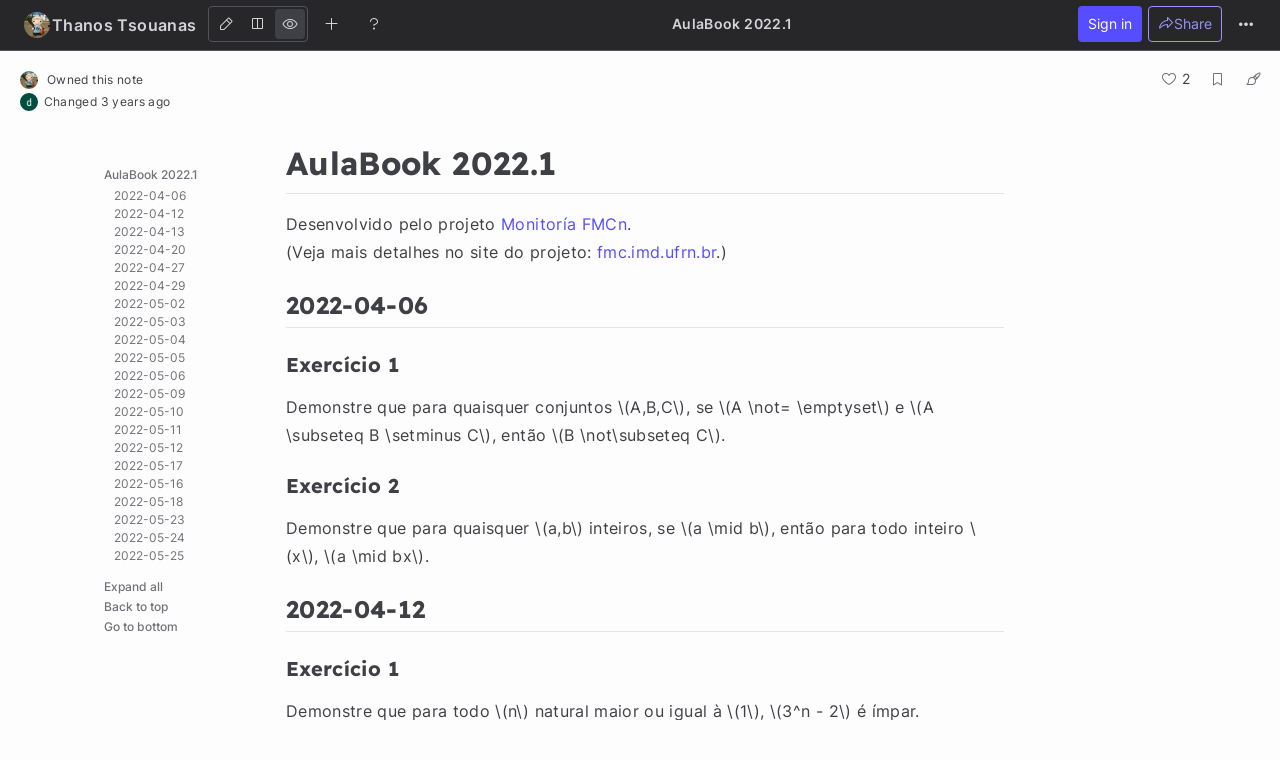

--- FILE ---
content_type: text/html; charset=utf-8
request_url: https://hackmd.io/ropuoEHdRJWGwRTtVaJwCg?view
body_size: 45191
content:
<!DOCTYPE html>
<html lang="dev" data-themeable="true">

<head>
    <meta charset="utf-8" />
<meta http-equiv="X-UA-Compatible" content="IE=edge" />
<meta
  name="viewport"
  content="width=device-width, initial-scale=1.0, user-scalable=no"
/>
<meta name="apple-mobile-web-app-capable" content="yes" />
<meta name="apple-mobile-web-app-status-bar-style" content="black" />
<meta name="mobile-web-app-capable" content="yes" />
<meta name="codeium:type" content="codemirror5" />

<meta
  name="realtime-register-serverurl"
  content="https://hackmd.io/realtime-reg"
/>

<meta name="csrf-token" content="LbbKZnMs-PAGCW2FyCgtc_5jszoHo8w-8X1A" />

<title>AulaBook 2022.1 - HackMD</title>







    <meta property="fb:app_id" content="1436904003272070">



    <meta name="robots" content="noindex, nofollow">



    <meta name="twitter:image:src" content="https://hackmd.io/images/media/HackMD-neo-og.jpg">
    <meta name="twitter:image:alt" content="AulaBook 2022.1 - HackMD">


<meta name="twitter:site" content="@hackmdio" />
<meta name="twitter:card" content="summary_large_image" />
<meta name="twitter:title" content="AulaBook 2022.1 - HackMD" />




    <meta property="og:image" content="https://hackmd.io/images/media/HackMD-neo-og.jpg">
    <meta property="og:image:alt" content="AulaBook 2022.1 - HackMD">


<meta property="og:site_name" content="HackMD" />
<meta property="og:type" content="website" />
<meta property="og:title" content="AulaBook 2022.1 - HackMD" />





<!-- article meta -->





<!-- profile meta -->



<link rel="icon" type="image/png" href="https://hackmd.io/favicon.png">
<link rel="apple-touch-icon" href="https://hackmd.io/apple-touch-icon.png">
<link rel="preload" href="https://hackmd.io/offline-access/offline-access-description-light.svg" as="image">
<link rel="preload" href="https://hackmd.io/offline-access/offline-access-description-dark.svg" as="image">

<script nonce="b96bb70d-19c2-4bc1-b6c1-90099c318af0">
  window.domain = 'hackmd.io'
  window.urlpath = ''
  window.debug = false || window.localStorage.getItem('HMD_DEBUG_FLAG') === 'true'
  window.version = '1.3.0'
  window.brand = 'HackMD'

  
  window.NOTE_ID = 'ropuoEHdRJWGwRTtVaJwCg'
  

  window.GOOGLE_DRIVE_API_KEY = 'AIzaSyAHmcP5gL_64ZafuAYOvJruFAIaYgHQaY4'
  window.GOOGLE_DRIVE_CLIENT_ID = '65857506266-76uhhee8se8dgs1i0q8fhtj1prg0ar27.apps.googleusercontent.com'
  window.DROPBOX_APP_KEY = 'rdoizrlnkuha23r'
  
  window.PLANTUML_SERVER = 'https://ptuml.hackmd.io'

  window.ASSET_URL = 'https://assets.hackmd.io'

  window.USER_CAN_CREATE_TEAM = true
  window.USER_CAN_DELETE_ACCOUNT = true
  window.USER_DELETE_ACCOUNT_VIA_EMAIL = true
  window.PAYMENT_ENABLED = true
  window.PAYMENT_PROMOTION_BANNER_ENABLED = false
  window.GITHUB_SYNC_ENABLED = true
  window.GITLAB_SYNC_ENABLED = false
  window.GITLAB_SYNC_BASE_URL = ''
  window.VCS_SYNC_MODE = 'github'
  window.VCS_PROVIDER_NAME = 'GitHub'
  window.FREE_TEAM_NUM = 20
  window.FREE_TEAM_MEMBER_NUM = 3
  window.FREE_PUBLIC_TEAM_NUM = 10
  window.NEO_OVERVIEW_UI = true
  window.NEO_PROFILE_UI = true

  
      window.FOLDER_ENABLE = true
  

  
  window.EE_SITE_ENABLE = false
  window.EE_SITE_NAME = 'false'
  window.EE_SITE_LINK = 'false'
  window.EESITE_INFO = false
  window.ENTERPRISE_DISCOVERY_ENABLE = false
  window.ENTERPRISE_DISCOVERY_TEAM = true
  window.ENTERPRISE_DISCOVERY_NOTE = true
  window.ENTERPRISE_DISCOVERY_VIEW_PERMISSION = 'guest'
  
  window.ALLOW_ANONYMOUS = true
  window.ALLOW_ANONYMOUS_EDIT = false
  window.ALLOW_DOWNLOAD_PDF = true
  window.PUBLIC_OVERVIEW = false
  window.INTERNAL_PUBLIC_OVERVIEW = false
  window.FULL_TEXT_SEARCH_ENABLE = false
  window.ALGOLIA_SEARCH_ENABLE = true
  window.MARKETING_EMAIL_ENABLE = true
  window.EMAIL_INVITATION_ENABLE = true
  window.OFFLINE_ACCESS = true
  
  window.ARWEAVE_ENABLE = false
  
  
  
    window.WALLET_CONNECT_PROJECT_ID = '91d6fa182b725b5895a17a170a5878c1'
  
  window.API_MANAGEMENT_UI_ENABLE = true
  window.FEEDBACK_UI_ENABLE = true
  window.PUBLISH_ENABLE = true

  

  
  window.SHOW_HOT_NOTES = false
  

  
  window.HOT_NOTES_TIME_TYPE = 'week'
  

  
  window.SHOW_OVERVIEW = false
  

  

  

  

  
  window.IS_OWNER = false
  

  
  window.IS_TEAM_ADMIN = false
  

  
  window.IS_TEAM_MEMBER = false
  

  
  window.IS_INVITEE_ADMIN = false
  

  

  

  
  window.canEdit = false
  

  

  

  window.TRASH_NOTE_DELETE_AFTER_FREE = 3
  window.TRASH_NOTE_DELETE_AFTER_PAID = 30

  
    window.ENABLED_PREVIEW_FEATURE = {}
  

  
    window.ACTIVE_PREVIEW_FEATURE = ["beta-slide-preview","beta-note-insights"]
  

  
    window.IS_OWNER_UPGRADED = false
  

  
    window.IMGUR_FALLBACK_CDN = 'https://imgur-backup.hackmd.io'
  

  
    window.CLOUD_META_UI = true
  
  
    window.CLOUD_META_API = true
  
  
    window.CLOUD_META_MIGRATION = false
  
  
    window.YAML_METADATA_ENABLED = false
  

  
    window.NOTE_CAPACITY_LIMIT = 50
  

  
    window.DOCUMENT_MAX_LENGTH = 100000
  

  
    window.SOCIAL_NETWORK_FEATURES_ENABLED = true
  

  
    window.PUBLISHMENT_MODERATION_ENABLED = true
  

  

  

  window.SUGGEST_EDIT_ENABLED = true
  

  
  

  window.CITATION_ENABLED = true

  window.NOTE_FROM_COMMENT_ENABLED = true

  

  
    window.REALTIME_CLIENT_WITH_CREDENTIALS = false
  

  
    window.DEBUG_DISCONNECT_SOCKET_WHEN_OFFLINE = false
  

  

  
    window.PREFERRED_UI_THEME = "dark"
  

  

  
    window.CUSTOM_STYLE_ENABLED = "true"
  

  
    window.USE_NEW_LOGO = true
  

  
    window.ITERABLE_ENABLED = false
  
  
    window.ITERABLE_API_KEY = "c2c36a44c2614fb19aa3b46d660bbce2"
  

  
    window.CUSTOMERIO_ENABLED = false
  
  
    window.CUSTOMERIO_WRITE_KEY = ""
  
  
    window.CUSTOMERIO_SITE_ID = ""
  

  
    window.TEXT_SELECTION_CHANGED = false
  

  
    window.CAN_VIEW_HISTORY_AT_REVISION = false
  

  
    window.GUIDED_COMMENT_ENABLED = true
  

  
    window.ENCODED_SESSION_ID = "fq0ZfpacAM1rEv3L/FPjcNMIQk9GPqomidofs5AHIIM="
  

  
    window.FOLDER_TRANSPORTATION = {"version":"v2","strategy":"canary-by-workspace-id","canaryThreshold":"F","rejectUnsupportedSchema":false}
  

  
    window.COMMUNITY_ENABLED = false
  

  
    window.NOTE_INSIGHTS_DEBUG_API_ENABLED = false
  
</script>



<!-- Google Tag Manager -->
<script nonce="b96bb70d-19c2-4bc1-b6c1-90099c318af0">(function(w,d,s,l,i){w[l]=w[l]||[];w[l].push({'gtm.start':
new Date().getTime(),event:'gtm.js'});var f=d.getElementsByTagName(s)[0],
j=d.createElement(s),dl=l!='dataLayer'?'&l='+l:'';j.async=true;j.src=
'https://www.googletagmanager.com/gtm.js?id='+i+dl;f.parentNode.insertBefore(j,f);
})(window,document,'script','dataLayer','GTM-KLW9Z3');</script>
<!-- End Google Tag Manager -->


 <link href="https://assets.hackmd.io/build/font-vendor.ea8218d7d4f468b2c430.css" rel="stylesheet"><link href="https://assets.hackmd.io/build/common-vendor.fd34b1d1ad1390fa8864.css" rel="stylesheet"><link href="https://assets.hackmd.io/build/index-vendor.baee54bd991cebf8a8ac.css" rel="stylesheet"><link href="https://assets.hackmd.io/build/index.fc733468cd5787ee2cfe.css" rel="stylesheet">
<!-- HTML5 shim and Respond.js for IE8 support of HTML5 elements and media queries -->
<!-- WARNING: Respond.js doesn't work if you view the page via file:// -->
<!--[if lt IE 9]>
	<script src="https://cdnjs.cloudflare.com/ajax/libs/html5shiv/3.7.3/html5shiv.min.js" integrity="sha256-3Jy/GbSLrg0o9y5Z5n1uw0qxZECH7C6OQpVBgNFYa0g=" crossorigin="anonymous"></script>
	<script src="https://cdnjs.cloudflare.com/ajax/libs/respond.js/1.4.2/respond.min.js" integrity="sha256-g6iAfvZp+nDQ2TdTR/VVKJf3bGro4ub5fvWSWVRi2NE=" crossorigin="anonymous"></script>
	<script src="https://cdnjs.cloudflare.com/ajax/libs/es5-shim/4.5.9/es5-shim.min.js" integrity="sha256-8E4Is26QH0bD52WoQpcB+R/tcWQtpzlCojrybUd7Mxo=" crossorigin="anonymous"></script>
<![endif]-->




<script nonce="b96bb70d-19c2-4bc1-b6c1-90099c318af0">
  window.__shouldIgnoreTracker = function() {
    const isDebug = window.debug === true
    const isLocal = /^localhost$|^127(\.[0-9]+){0,2}\.[0-9]+$|^\[::1?\]$|^local\.localhost$/.test(location.hostname) || location.protocol === 'file:'
    const isAutomation = Boolean(window._phantom || window.__nightmare || window.navigator.webdriver || window.Cypress)
    return isDebug || isLocal || isAutomation
  }
</script>

<!-- plausible -->
<script defer data-domain="hackmd.io" src="https://tracks.hackmd.io/js/script.js"></script>
<script nonce="b96bb70d-19c2-4bc1-b6c1-90099c318af0">
  window.plausible = window.plausible || function() { (window.plausible.q = window.plausible.q || []).push(arguments); }
  const keyboardWhiteList = ['a', 'span', 'button']

  function getTaggedEventAttributes (e) {
    const eventAttrs = { name: null, props: {} }
    if (!e || !e.classList) return eventAttrs
    const psEvent = /plausible-event-(.+)(=|--)(.+)/
    for (const className of [...e.classList]) {
      const [, key, , val] = className.match(psEvent) || []
      if (!key || !val) continue
      const value = val.replace(/\+/g, ' ')
      switch (key.toLowerCase()) {
        case 'name':
          eventAttrs.name = value
          break
        default:
          eventAttrs.props[key] = value
          break
      }
    }
    return eventAttrs
  }

  function shouldIgnore () {
    return window.__shouldIgnoreTracker() || window.localStorage.getItem('plausible_ignore') === 'true'
  }

  function handler (e) {
    if (!window.plausible) return
    if (!e.target || !('className' in e.target)) return
    const ele = e.target

    const eventAttrs = getTaggedEventAttributes(ele)
    if (!eventAttrs.name) return
    if (ele?.href) eventAttrs.props.url = ele.href

    if (shouldIgnore()) {
      if (window.debug) logDebugEventMsg(eventAttrs)
      return
    }
    window.plausible(eventAttrs.name, { props: eventAttrs.props })
  }

  function logDebugEventMsg (eventAttrs) {
    console.warn(
      `Ignoring Event: "${eventAttrs.name}"`,
      eventAttrs,
    )
  }

  function keydownHandler (e) {
    if (e.key !== 'Enter') return
    if (e.target.nodeName.toLowerCase() === 'input') {
      switch (e.target.type.toLowerCase()) {
        case 'submit':
        case 'button':
        case 'reset':
        case 'checkbox':
        case 'radio':
        case 'file':
        case 'image':
        case 'color':
          break
        default:
          return
      }
    } else if (!keyboardWhiteList.includes(e.target.nodeName.toLowerCase())) {
      return
    }
    handler(e)
  }

  document.addEventListener('mousedown', handler)
  document.addEventListener('keydown', keydownHandler)
</script>


    <script src="https://tally.so/widgets/embed.js"></script>
</head>

<body>
    














<nav class="navbar navbar-default navbar-fixed-top unselectable hidden-print box-content h-[50px]">
    <!-- Brand and toggle get grouped for better mobile display -->
    <div class="navbar-header hmd-navbar-header">
        
        <a
            class="navbar-brand pull-left !text-icon-default font-system max-w-[240px] truncate flex items-center gap-1 rounded my-[7px] ml-4 !py-[3px] !px-0 md:!px-1.5 md:mr-1.5 md:hocus:!bg-element-bg-hover"
            style="height: fit-content;"
            href="https://hackmd.io/@tsouanas"
            data-toggle="tooltip"
            data-original-title="View profile"
            data-placement="bottom"
        >
            <span
              class="p-0.5 rounded-full overflow-hidden inline-flex flex-shrink-0 data-[upgraded=true]:p-[1px] data-[upgraded=true]:border data-[upgraded=true]:border-solid data-[upgraded=true]:border-prime-border"
              data-upgraded="false"
            >
                <img
                    class="ui-avatar w-6.5 h-6.5 object-cover inline-block rounded-full"
                    src="https://avatars.githubusercontent.com/u/13444887?s=96"
                >
            </span>
            <span class="hidden-xs text-lg leading-lg truncate font-semibold">Thanos Tsouanas</span>
        </a>
        

        <div id="nav-mobile-note-title" class="nav-mobile font-system"></div>

        
        

        <ul class="nav-mobile pull-right mobile-extra-menu">
            <li>
                
                    <a class="btn side-menu-button ui-guest-signin-tooltip ml-1.5 p-1.5 h-7.5 w-7.5 leading-sm"
                    data-toggle="tooltip"
                    title="Sign in to create, share, and comment on a note"
                    data-placement="bottom"
                    data-container=".navbar-default"
                    data-offset="0,5">
                
                    <i class="ph ph-list"></i>
                </a>
            </li>
        </ul>
        <ul class="nav-mobile pull-right mobile-user-profile">
            <li class="ui-status-offline-mobile-portal mr-1.5" style="display: none;"></li>
            <li id="short-online-user-list" class="ui-host-list">
                <button class="ui-short-status bg-transparent text-red-light hover:text-red-light focus:text-red-light" data-toggle="dropdown">
                    <span class="inline-flex w-fit flex-row items-center justify-center gap-1 rounded-full border border-solid px-2 py-1 text-sm leading-sm text-text-subtle bg-background-subtle border-border-default">
    <i class="ph ph-cloud-slash text-lg leading-sm" aria-hidden="true"></i>
    
    Offline
    
</span>

                    <div class="online-user hidden"><img></div>
                    <div class="online-user more hidden"></div>
                </button>
                <ul class="dropdown-menu list" role="menu" aria-labelledby="menu">
                </ul>
            </li>
            <li>
                <a class="ui-mode btn ml-1.5 p-1.5 h-7.5 w-7.5 leading-sm border-border-default">
                    <i class="ph ph-pencil-simple"></i>
                </a>
            </li>
            <li>
                <a
                    class="ui-share btn ml-1.5 p-1.5 h-7.5 w-7.5 leading-sm bg-background-primary-default hover:!bg-background-primary-hover focus:!bg-background-primary-focus "
                    sidenav-target="sidenav-permission"
                    tabindex="-1"
                    href="#"
                >
                    <i class="publish-note-unpublished-icon ph ph-share-fat !text-white "></i>
                    <i class="publish-note-published-icon ph-fill ph-globe-hemisphere-west !text-white hidden"></i>
                </a>
            </li>
        </ul>
    </div>
    <div class="hmd-navbar navbar-collapse">
        <nav class="nav mode-switch navbar-nav navbar-form navbar-left text-icon-default" style="padding-right: 6px;">
            <div class="btn-group p-0.5 space-x-0.5 border border-solid border-border-default rounded" data-toggle="buttons">
                <label
                    class="
                        btn ui-edit flex
                        !shadow-none !rounded p-1.5 h-7.5
                        hocus:!text-icon-default [&.focus]:!text-icon-default
                        hocus:bg-element-bg-hover [&.active]:bg-element-bg-hover
                    "
                    title="Edit (Ctrl+Alt+E)"
                    aria-label="Edit"
                >
                    <input type="radio" name="mode" autocomplete="off"><i class="ph ph-pencil-simple"></i>
                </label>
                <label
                    class="
                        btn ui-both flex
                        !shadow-none !rounded p-1.5 h-7.5
                        hocus:!text-icon-default [&.focus]:!text-icon-default
                        hocus:bg-element-bg-hover [&.active]:bg-element-bg-hover
                    "
                    title="Both (Ctrl+Alt+B)"
                    aria-label="Both"
                >
                    <input type="radio" name="mode" autocomplete="off"><i class="ph ph-square-split-horizontal"></i>
                </label>
                <label
                    class="
                        btn ui-view flex
                        !shadow-none !rounded p-1.5 h-7.5
                        hocus:!text-icon-default [&.focus]:!text-icon-default
                        hocus:bg-element-bg-hover [&.active]:bg-element-bg-hover
                    "
                    title="View (Ctrl+Alt+V)"
                    aria-label="View"
                >
                    <input type="radio" name="mode" autocomplete="off"><i class="ph ph-eye"></i>
                </label>
            </div>
        </nav>
        <ul class="nav action-group navbar-nav navbar-left">
            
            
            <li title="Create" data-toggle="tooltip" data-placement="bottom" data-container=".navbar-default" data-offset="0,5" class="mr-1.5">
                <a class="rounded ui-new ui-new-note-menu navbar-button-icon" id="create-note-menu" href="https://hackmd.io/new" target="_blank" aria-label="Create new note"  aria-haspopup="true" aria-expanded="false" tabindex="0" data-toggle="dropdown">
                    <i class="ph ph-plus"></i>
                </a>
                <ul class="dropdown-menu list" role="menu" aria-labelledby="create-note-menu">
                    <li role="presentation">
                        <a role="menuitem" class="ui-new" href="https://hackmd.io/new" target="_blank" tabindex="-1">
                            <i class="ph ph-plus"></i> Create new note
                        </a>
                    </li>
                    <li role="presentation">
                        <a role="menuitem" class="ui-new-with-template" href="#" data-toggle="modal" data-target="#templateModal" tabindex="-1">
                            <i class="ph ph-file-image"></i> Create a note from template
                        </a>
                    </li>
                </ul>
            </li>
            
            
            <li title="Help" data-toggle="tooltip" data-placement="bottom" data-container=".navbar-default" data-offset="0,5" class="mr-1.5">
                <a class="rounded ui-help navbar-button-icon" href="#" data-toggle="modal" data-target=".help-modal" aria-label="Help">
                    <i class="ph ph-question-mark"></i>
                </a>
            </li>

            
        </ul>

        
        

        
            
            <div id="nav-note-setting"
                class="nav navbar-nav h-full w-full selectable pointer-events-none flex justify-around items-center"
                data-workspace="My workspace"></div>
        

        <ul class="nav extra-menu navbar-nav navbar-right" style="margin-right: 16px;">
            <li class="ui-note-insights-trigger ml-1.5 h-full" style="display: none;">
                <button class="neo-btn neo-btn-basic relative p-[9px] my-[7px]">
                    <span class="ui-note-insights-new-indicator absolute top-1 right-1 rounded-full size-1.5 flex bg-state-info-default" style="display: none;"></span>
                    <i class="ph ph-chart-bar w-4 h-4 text-[16px] leading-[16px] text-icon-default inline-flex"></i>
                </button>
            </li>

            

            <li class="ui-share-button mr-1.5" data-toggle="tooltip" data-placement="bottom" data-container=".navbar-default" data-offset="0,5">
                
                <button
                    class="
                        ui-sharing btn p-[9px] leading-sm flex gap-1 hocus:p-2.5
                        bg-transparent !text-text-primary
                        border border-solid border-border-primary-default
                        hover:!bg-background-primary-hover hover:border-none hover:!text-white
                        focus:!bg-background-primary-focus focus:border-none focus:shadow-[0_0_0_2px_#453AFF33] focus:!text-white
                        disabled:!bg-element-bg-disabled disabled:border-element-border-disabled disabled:text-element-text-disabled',
                        disabled:hocus:!bg-element-bg-disabled disabled:hocus:border-element-border-disabled disabled:hocus:text-element-text-disabled',
                        disabled:border disabled:border-solid disabled:hocus:border disabled:hocus:border-solid',
                    "
                    data-toggle="dropdown"
                    tabindex="0"
                >
                    <i class="publish-note-unpublished-icon ph ph-share-fat !text-inherit "></i>
                    <i class="publish-note-published-icon ph-fill ph-globe-hemisphere-west !text-inherit hidden"></i>
                    Share
                </button>
                

                <ul class="dropdown-menu list ui-share-menu permission-dropdown w-[316px]" role="menu" aria-labelledby="menu">
                    <li>
                        <!-- tabs -->
                        <ul class="flex list-none px-5">
                            <li>
                                <button class="bg-transparent border-0 border-border-bold text-text-subtle p-2 ui-share-tab-link">
                                    Share
                                </button>
                            </li>
                            <li>
                                <button class="bg-transparent border-0 border-border-bold text-text-subtle p-2 ui-invite-tab-link">
                                    Invite
                                </button>
                            </li>
                            <li>
                                <button class="bg-transparent border-0 border-border-bold text-text-subtle p-2 ui-publish-tab-link" style="display: none;">
                                    Publish
                                </button>
                            </li>
                        </ul>
                    </li>

                    <!-- divider -->
                    <li role="presentation" aria-hidden="true" class="h-[1px] bg-border-default mb-5"></li>

                    <!-- share tab -->
                    <li class="ui-share-tab">
                        <ul class="list-none pl-0">
                            
                            <li class="dropdown-header mb-1">
                                Sharing URL
                                <!-- <i
                                    class="ph-fill ph-question tooltip-align-left ui-first-menu-tooltip text-icon-subtle text-4"
                                    title="Share this note with below URL. Make sure your audience has the permission to access this note."
                                    data-toggle="tooltip"
                                    data-placement="bottom" data-offset="0,5"></i> -->
                                <span class="ui-share-msg" style="display: none;">
                                    Link copied
                                </span>
                            </li>
                            <li class="dropdown-header ui-share-domain" style="margin-bottom: 2px; word-break: break-all; overflow: hidden; text-overflow: ellipsis;">
                            </li>
                            <li class="input-group" style="padding: 0px 20px;">
                                <input type="text" class="form-control ui-share-field mr-1" maxlength="200" placeholder="https://hackmd.io" style="height: 28px; font-size: 13px;">
                                <div class="ui-share-edit-mode absolute z-10 text-text-subtle text-[13px] top-[5px] right-[115px] hidden">/edit</div>
                                <span class="input-group-btn">
                                    <button class="btn ui-share-copy !ml-1" type="button">Copy</button>
                                </span>
                                <span class="input-group-btn" style="display: none">
                                    <button class="btn ui-share-save !ml-1" type="button">Save</button>
                                </span>
                            </li>

                            <li class="hmd-flex hmd-justify-end hmd-items-center" style="padding: 0 20px; margin-top: 10px;">
                                <div class="hmd-flex hmd-flex-one hmd-items-center ui-publish-type">
                                    <div class="hmd-flex-one">
                                        <div class="dropdown menuitem-dropdown">
                                            <div class="menuitem-dropdown-trigger" data-toggle="dropdown" tabindex="0">
                                                <span class="ui-publish-type-label">
                                                    <i class="ph ph-eye" aria-hidden="true"></i> View mode
                                                </span>
                                                <i class="fa fa-angle-down menuitem-angle" aria-hidden="true" style="margin-left: 10px;"></i>
                                            </div>

                                            <ul class="dropdown-menu" role="menu">
                                                <li role="presentation">
                                                    <a role="menuitem" class="menuitem-item ui-mode-edit" href="#" tabindex="-1">
                                                        <i class="ph ph-pencil-simple" aria-hidden="true"></i> Edit mode
                                                    </a>
                                                </li>
                                                <li role="presentation">
                                                    <a role="menuitem" class="menuitem-item ui-mode-view" href="#" tabindex="-1">
                                                        <i class="ph ph-eye" aria-hidden="true"></i> View mode
                                                    </a>
                                                </li>
                                                <li role="presentation">
                                                    <a role="menuitem" class="menuitem-item ui-mode-book" href="#" tabindex="-1">
                                                        <i class="ph ph-book" aria-hidden="true"></i> Book mode
                                                    </a>
                                                </li>
                                                <li role="presentation">
                                                    <a role="menuitem" class="menuitem-item ui-mode-slide" href="#" tabindex="-1">
                                                        <i class="ph ph-monitor" aria-hidden="true"></i> Slide mode
                                                    </a>
                                                </li>
                                            </ul>
                                        </div>
                                    </div>

                                    <i class="ph-fill ph-question tooltip-align-left ui-first-menu-tooltip !text-icon-subtle text-4 p-1.5"
                                    title="Note owner decides who can read or write this note." data-toggle="tooltip" data-placement="bottom" data-offset="0,5"></i>
                                </div>

                                <div class="permission-item-badge permission-item-readonly ui-publish-type-badge mr-1.5" style="display: none;">
                                    <span name="edit"><i class="ph ph-pencil-simple" aria-hidden="true"></i> Edit mode</span>
                                    <span name="view"><i class="ph ph-eye" aria-hidden="true"></i> View mode</span>
                                    <span name="book"><i class="ph ph-book" aria-hidden="true"></i> Book mode</span>
                                    <span name="slide"><i class="ph ph-monitor" aria-hidden="true"></i> Slide mode</span>
                                </div>
                                <div>
                                    <button class="btn ui-share-preview" type="button">Preview</button>
                                </div>
                            </li>

                            
                            <li role="presentation" class="flex justify-center mt-2 mx-5">
                                <div class="ui-publish-slide-options cursor-pointer" style="display: none;">
                                    <span>Customize slides</span>
                                    <i class="ph ph-caret-right"></i>
                                </div>
                            </li>
                            

                            <!-- divider -->
                            <li role="presentation" aria-hidden="true" class="h-[1px] bg-border-default my-4"></li>

                            <li class="dropdown-header mb-2 flex items-center gap-1.5">
                                Note Permission

                                <div class="note-default-permission-upgrade-button-container"></div>
                            </li>
                            <li role="presentation" style="margin-bottom: 10px;">
                                <div class="hmd-flex" style="padding: 0 20px; height: 26px;">
                                    <span class="hmd-flex-one">
                                        <div style="display: table; width: 100%; height: 100%;">
                                            <div style="display: table-cell; vertical-align: middle;">
                                                Read
                                            </div>
                                        </div>
                                    </span>
                                    <div class="hmd-flex-two ui-note-read">
                                        <div>
                                            <div class="dropdown menuitem-dropdown">
                                                <button class="menuitem-dropdown-trigger" data-toggle="dropdown" tabindex="0">
                                                    <span class="ui-note-read-label">
                                                        Only me
                                                    </span>
                                                    <i class="fa fa-angle-down menuitem-angle" aria-hidden="true" style="margin-left: 10px;"></i>
                                                </button>

                                                <ul class="dropdown-menu" role="menu">
                                                    <li role="presentation"><a role="menuitem" class="menuitem-item ui-note-read-owners" href="#" tabindex="-1">Only me</a></li>
                                                    <li role="presentation"><a role="menuitem" class="menuitem-item ui-note-read-signed_in_users" href="#" tabindex="-1">Signed-in users</a></li>
                                                    <li role="presentation"><a role="menuitem" class="menuitem-item ui-note-read-everyone" href="#" tabindex="-1">Everyone</a></li>
                                                </ul>
                                            </div>
                                        </div>
                                    </div>
                                    <div class="permission-item-badge permission-item-readonly" style="display: none;" name="read">
                                        <span name="owners">Only me</span>
                                        <span name="signed_in_users">Signed-in users</span>
                                        <span name="everyone">Everyone</span>
                                    </div>
                                </div>
                            </li>
                            <li role="presentation" style="margin-bottom: 10px;">
                                <div style="display: flex; padding: 0 20px; height: 26px;">
                                    <span style="flex: 1;">
                                        <div style="display: table; width: 100%; height: 100%;">
                                            <div style="display: table-cell; vertical-align: middle;">
                                                Write
                                            </div>
                                        </div>
                                    </span>
                                    <div style="flex: 2" class="ui-note-write">
                                        <div>
                                            <div class="dropdown menuitem-dropdown">
                                                <button class="menuitem-dropdown-trigger" data-toggle="dropdown" tabindex="0"
                                                >
                                                    <span class="ui-note-write-label">
                                                        Only me
                                                    </span>
                                                    <i class="fa fa-angle-down menuitem-angle" aria-hidden="true" style="margin-left: 10px;"></i>
                                                </button>
                                                <ul class="dropdown-menu" role="menu">
                                                    <li role="presentation"><a role="menuitem" class="menuitem-item ui-note-write-owners" href="#" tabindex="-1">Only me</a></li>
                                                    <li role="presentation"><a role="menuitem" class="menuitem-item ui-note-write-signed_in_users" href="#" tabindex="-1">Signed-in users</a></li>
                                                    <li role="presentation"><a role="menuitem" class="menuitem-item ui-note-write-everyone" href="#" tabindex="-1">Everyone</a></li>
                                                </ul>
                                            </div>
                                        </div>
                                    </div>
                                    <div class="permission-item-badge permission-item-readonly" style="display: none;" name="write">
                                        <span name="owners">Only me</span>
                                        <span name="signed_in_users">Signed-in users</span>
                                        <span name="everyone">Everyone</span>
                                    </div>
                                </div>
                            </li>

                            <div class="px-5 my-2 font-semibold permission-notice">
                                <small class="text-text-subtle font-medium"></small>
                            </div>

                            <!-- more features button -->
                            
                                <li role="presentation">
                                    <a href="#" class="ui-more-settings !block px-5">
                                        <div class="note-permission-button">
                                            <span class="flex flex-col">
                                                <span class="text-[16px] leading-[135%] font-semibold text-text-emphasize">
                                                    Engagement control
                                                </span>
                                                <span class="text-[13px] leading-[14px]">
                                                    Commenting, Suggest edit, Emoji Reply
                                                </span>
                                            </span>

                                            <i class="ph ph-caret-right"></i>
                                        </div>
                                    </a>
                                </li>
                            

                            <div role="presentation" aria-hidden="true" class="h-[1px] bg-border-default my-4"></div>

                            <!-- copy link button -->
                            <div class="px-5 pb-2">
                                <button type="button" class="btn w-full !h-auto p-2.5 !m-0 !text-white bg-background-primary-default hover:!bg-background-primary-hover focus:!bg-background-primary-focus hocus:!text-white ui-share-copy change-inlined">
                                    <i class="ph ph-link-simple !text-white align-middle" aria-hidden="true"></i>
                                    Copy share link
                                </button>
                            </div>
                        </ul>
                    </li>

                    <!-- invite tab -->
                    <li class="ui-invite-tab hidden">
                        <div class="ui-invite-container">
                            <div class="text-text-default">
    <div class="mt-[-4px] px-5">
        <div class="ui-invitee-label mb-[10px]">
            <span class="text-sm leading-sm text-text-subtle font-semibold">
                Invite by email
            </span>
        </div>
        <div class="ui-invitee-form" role="presentation">
            <div class="input-group" style="display: flex;">
                <input type="text" class="form-control search-user search-user-large ui-invitee-input" placeholder="Username or email address">
                <div class="input-group-append ml-1">
                    <button class="btn btn-default ui-invitee-invite tw-hide md:flex items-center justify-center" invite-target=".ui-invite-container:not(.mobile) input.search-user-large">Invite</button>
                    <button class="btn btn-default ui-invitee-invite flex md:tw-hide items-center justify-center" invite-target=".ui-invite-container.mobile input.search-user-large">Invite</button>
                </div>
            </div>
        </div>
    </div>

    

    <div role="presentation" aria-hidden="true" class="ui-invitee-divider mb-3 h-[1px] bg-border-default"></div>

    <div class="pt-1 pb-2 px-5 [&.invitee-usage-card-container]:mt-[6px]">
        <div class="flex items-center gap-1.5">
            <span class="text-sm leading-sm text-text-subtle font-semibold">
                Invitee
            </span>
            
                <div class="invites-upgrade-button-container contents"></div>
            
        </div>
        <p class="ui-no-invitee-text mb-0 mt-[10px] text-sm leading-sm text-text-default hidden">
            This note has no invitees
        </p>
        <div role="presentation" class="ui-invitee ui-invitee-list my-[10px] empty:mb-0" data-email-invitation="true"></div>
        
            <div class="invitee-usage-card-container"></div>
        
    </div>
</div>

                        </div>
                    </li>

                    <!-- publish tab -->
                    <li class="ui-publish-tab hidden">
                        <div class="public-publish-container" style="display: none;">
                            <div class="text-text-default relative px-5">
    <div class="publish-note-anim-container absolute w-[calc(100%-40px)] top-[-20px] bottom-[-20px] pointer-events-none"></div>
    <figure class="text-center">
        <img class="publish-note-image w-full" src="" alt="Publish Note">
    </figure>

    <h3 class="text-5 mb-3">
        <span class="publish-note-unpublished-title">Share your work with the world</span>
        <span class="publish-note-on-publish-title hidden">Congratulations! 🎉</span>
        <span class="publish-note-published-title hidden">Your note is out in the world</span>
        <span class="publish-note-public-team-title hidden">Publish Note</span>
    </h3>

    <div class="text-sm mb-5">
        <div class="publish-note-unpublished-content">Your note will be visible on your profile and discoverable by anyone.</div>
        <div class="publish-note-on-publish-content hidden">Your note is now live.</div>
        <div class="publish-note-published-content hidden">This note is visible on your profile and discoverable online.</div>
        <div class="publish-note-public-team-content hidden">Everyone on the web can find and read all notes of this public team.</div>

        <div class="publish-note-profile-link mt-3"><a target="_blank" href="">See published notes</a></div>
        <div class="publish-note-unpublish-link public-published-toggle mt-3 hidden cursor-pointer"><a target="_blank">Unpublish note</a></div>
    </div>

    <div class="mb-5 community-guideline-container text-3">
        <label class="font-normal mb-0.5 flex">
            <input type="checkbox" class="!mt-0 !mr-1.5">
            <span>I agree to HackMD’s <a href="https://hackmd.io/@hackmd/community-guidelines" target="_blank">Community Guideline</a>.</span>
        </label>
        <span class="error-message text-state-danger-text hidden">Please check the box to agree to the Community Guidelines.</span>
    </div>
</div>

<!-- divider -->
<div class="border-0 border-t border-solid border-border-default w-full"></div>

<div class="flex flex-col justify-center px-5 pt-4 pb-2">
    <!-- view profile button -->
     <div class="publish-note-go-profile-button publish-note-profile-link mb-[5px] hidden">
        <a
            target="_blank"
            class="
                btn w-full p-2.5 !m-0 !h-auto
                !text-white bg-background-primary-default
                hover:!bg-background-primary-hover focus:!bg-background-primary-focus hocus:!text-white
                hover:border-background-primary-hover focus:shadow-[0_0_0_2px_#453AFF33]
                !no-underline
            ">
            <i class="ph ph-arrow-square-out !text-white align-middle" aria-hidden="true"></i>
            View profile
        </a>
     </div>

    <!-- publish button -->
    <div class="public-published-toggle" data-published="false">
        <button
            type="button"
            class="
                btn w-full p-2.5 !m-0 !h-auto
                !text-white bg-background-primary-default
                hover:!bg-background-primary-hover focus:!bg-background-primary-focus hocus:!text-white disabled:!bg-background-primary-disabled disabled:cursor-not-allowed
                unpublish
            ">
            <i class="ph-fill ph-globe-hemisphere-west !text-white align-middle" aria-hidden="true"></i>
            Publish
        </button>
    </div>

    <!-- copy link button -->
    <div class="publish-note-copy-button mt-[5px] hidden">
        <button
            type="button"
            class="
                btn w-full !h-auto p-2.5 !m-0
                bg-transparent text-text-default
                border border-solid border-border-default
                hocus:bg-element-bg-hover hocus:border-element-border-hover hocus:text-text-emphasize
                group ui-share-copy change-inlined
            ">
            <i class="ph ph-link-simple align-middle" aria-hidden="true"></i>
            Copy link
        </button>
    </div>
</div>

                        </div>
                    </li>
                </ul>

                <!-- more features tab -->
                <ul class="dropdown-menu list ui-more-settings-menu permission-dropdown w-[316px]" role="menu" aria-labelledby="menu" style="padding-top: 0px; padding-bottom: 0px; display: none">
                    <li role="presentation">
                        <button class="ui-more-settings-menu-back text-left p-3.5 w-full bg-transparent border-none">
                            <span class="text-[14px] leading-[135%]">
                                <i class="ph ph-caret-left" style="width:auto; margin-right: 10px;"></i>
                                Engagement control
                            </span>
                        </button>
                    </li>

                    <li role="presentation" aria-hidden="true" class="h-[1px] bg-border-default mb-4"></li>

                    
                    <li class="dropdown-header mt-4.5 !px-4.5 !py-0">
                        Commenting
                        <!-- <i class="ph-fill ph-question text-text-default text-4 tooltip-align-left ui-second-menu-tooltip"
                        title="Note owner decides who can give comments."
                        data-toggle="tooltip" data-placement="bottom" data-offset="0,5"></i> -->

                        <div class="permission-item-badge permission-item-readonly mt-2.5" style="display: none;" name="comment">
                            Permission

                            <div>
                                <span name="disabled">Disabled</span>
                                <span name="forbidden">Forbidden</span>
                                <span name="owners">Owners</span>
                                <span name="signed_in_users">Signed-in users</span>
                                <span name="everyone">Everyone</span>
                            </div>
                        </div>
                    </li>
                    <li class="px-4.5 flex items-center my-2.5">
                        <span class="ui-comment-permission-toggle flex flex-row justify-between w-full">
                            <span>
                                Enable
                            </span>
                            <span class='w-[180px]'>
                                <label class="switch" style="vertical-align: middle;" aria-label="Enable">
                                    <input type="checkbox">
                                    <span class="slider round"></span>
                                </label>
                            </span>
                        </span>
                    </li>
                    <li class="ui-comment-permission-comment mb-4.5 px-4.5 h-[28px]" role="presentation">
                        <span class="flex flex-row justify-between w-full">
                            <span class="flex flex-row items-center">
                                Permission
                            </span>
                            <div class='w-[180px]'>
                                <div>
                                    <div class="dropdown menuitem-dropdown">
                                        <button class="menuitem-dropdown-trigger" data-toggle="dropdown" tabindex="0">
                                            <span class="ui-comment-write-label">Owners</span><i class="fa fa-angle-down menuitem-angle" aria-hidden="true" style="margin-left: 10px;"></i>
                                        </button>
                                        <ul class="dropdown-menu" role="menu">
                                            <li role="presentation"><a role="menuitem" class="menuitem-item ui-comment-write-forbidden" href="#" tabindex="-1">Forbidden</a></li>
                                            <li role="presentation"><a role="menuitem" class="menuitem-item ui-comment-write-owners" href="#" tabindex="-1">Owners</a></li>
                                            <li role="presentation"><a role="menuitem" class="menuitem-item ui-comment-write-signed_in_users" href="#" tabindex="-1">Signed-in users</a></li>
                                            <li role="presentation"><a role="menuitem" class="menuitem-item ui-comment-write-everyone" href="#" tabindex="-1">Everyone</a></li>
                                        </ul>
                                    </div>
                                </div>
                            </div>
                        </span>
                    </li>

                    
                    <li role="presentation" aria-hidden="true" class="h-[1px] bg-border-default my-4"></li>
                    
                    

                    
                    <li class="dropdown-header mt-4.5 !px-4.5 !py-0">
                        <div class="flex items-center gap-2.5">
                            Suggest edit

                            <a href="https://hackmd.io/@docs/suggest-edit-en" class="hover:no-underline" target="_blank" rel="noopener noreferrer">
                                <button
                                    class="
                                        text-sm leading-sm border border-solid border-border-primary-default text-text-primary hocus:bg-background-primary-default hocus:border-background-primary-default hocus:!text-white
                                        flex flex-row gap-0.5 px-1.5 py-0.5 rounded bg-transparent items-center group
                                    ">
                                    Beta
                                    <i class="ph ph-arrow-square-out !text-text-primary group-hover:!text-white group-focus:!text-white"></i>
                                </button>
                            </a>
                        </div>

                        <!-- <i class="ph-fill ph-question text-text-default text-4 tooltip-align-left ui-second-menu-tooltip"
                        title="Note owner decides who can suggest edit this note."
                        data-toggle="tooltip" data-placement="bottom" data-offset="0,5"></i> -->

                        <div class="permission-item-badge permission-item-readonly mt-2.5" style="display: none;" name="suggest-edit">
                            Permission

                            <div>
                                <span name="disabled">Disabled</span>
                                <span name="forbidden">Forbidden</span>
                                <span name="owners">Owners</span>
                                <span name="signed_in_users">Signed-in users</span>
                                <span name="everyone">Everyone</span>
                            </div>
                        </div>
                    </li>
                    <li class="px-4.5 flex items-center my-2.5">
                        <span class="ui-suggest-edit-permission-toggle flex flex-row justify-between w-full">
                            <span>
                                Enable
                            </span>
                            <span class='w-[180px]'>
                                <label class="switch" style="vertical-align: middle;" aria-label="Enable">
                                    <input type="checkbox">
                                    <span class="slider round"></span>
                                </label>
                            </span>
                        </span>
                    </li>
                    <li class="ui-suggest-edit-permission mb-4.5 px-4.5 h-[28px]" role="presentation">
                        <span class="flex flex-row justify-between w-full">
                            <span class="flex flex-row items-center">
                                Permission
                            </span>
                            <div class='w-[180px]'>
                                <div>
                                    <div class="dropdown menuitem-dropdown">
                                        <button class="menuitem-dropdown-trigger" data-toggle="dropdown" tabindex="0">
                                            <span class="ui-suggest-edit-write-label">Owners</span><i class="fa fa-angle-down menuitem-angle" aria-hidden="true" style="margin-left: 10px;"></i>
                                        </button>
                                        <ul class="dropdown-menu" role="menu">
                                            <li role="presentation"><a role="menuitem" class="menuitem-item ui-suggest-edit-write-forbidden" href="#" tabindex="-1">Forbidden</a></li>
                                            <li role="presentation"><a role="menuitem" class="menuitem-item ui-suggest-edit-write-owners" href="#" tabindex="-1">Owners</a></li>
                                            <li role="presentation"><a role="menuitem" class="menuitem-item ui-suggest-edit-write-signed_in_users" href="#" tabindex="-1">Signed-in users</a></li>
                                        </ul>
                                    </div>
                                </div>
                            </div>
                        </span>
                    </li>

                    
                    <li role="presentation" aria-hidden="true" class="h-[1px] bg-border-default my-4"></li>
                    
                    

                    
                    <li class="dropdown-header mt-4.5 !px-4.5 !py-0">
                        Emoji Reply
                    </li>
                    <li class="px-4.5 flex items-center my-2.5">
                        <span class="ui-emoji-reply-permission-toggle flex flex-row justify-between w-full">
                            <span>
                                Enable
                            </span>
                            <span class='w-[180px]'>
                                <label class="switch" style="vertical-align: middle;" aria-label="Enable">
                                    <input type="checkbox">
                                    <span class="slider round"></span>
                                </label>
                            </span>
                        </span>
                    </li>
                    
                </ul>

                <!-- slide options tab -->
                <ul class="dropdown-menu list ui-customize-slide-menu permission-dropdown w-[316px]" role="menu" aria-labelledby="menu" style="padding-top: 0px; padding-bottom: 0px; display: none">
                    <li role="presentation">
                        <button class="ui-customize-slide-menu-back p-3.5 text-left w-full bg-transparent border-none">
                            <i class="ph ph-caret-left" style="width:auto; margin-right: 15px;"></i>
                            Customize slides options
                        </button>
                    </li>

                    <li role="presentation" aria-hidden="true" class="h-[1px] bg-border-default"></li>

                    <li role="presentation" class="ui-customize-slide-menu-options"></li>
                </ul>
            </li>

            <!-- Extra Menu -->
            <li title="Menu" data-toggle="tooltip" data-placement="bottom" data-container=".navbar-default" data-offset="0,5" aria-label="Menu" class="ui-extra-menu">
                <a class="rounded ui-menu navbar-button-icon" data-toggle="dropdown" tabindex="0">
                    <i class="ph-fill ph-dots-three-outline"></i>
                </a>
                <span class="ui-menu-popover-target" style="left: 50%; position: absolute;"></span>
                <ul class="dropdown-menu list ui-extra-menu" role="menu" aria-label="Menu">
                    <li role="presentation">
                        <a role="menuitem" class="ui-extra-revision" data-toggle="modal" data-target="#namedRevisionModal" href="#" tabindex="-1">
                            <i class="ph ph-clock-counter-clockwise"></i>
                            Versions and GitHub Sync
                        </a>
                    </li>
                    <li role="presentation">
                        <a role="menuitem" class="ui-note-settings" href="#" tabindex="-1">
                            <i class="ph ph-info"></i>
                            Note settings
                        </a>
                    </li>
                    <li role="presentation">
                        <a role="menuitem" class="ui-note-insights-menu-trigger" href="#" tabindex="-1">
                            <i class="ph ph-chart-bar"></i>
                            Note Insights
                            <span
                                class="ui-note-insights-new-indicator ml-0.5 rounded-[18px] border border-solid border-state-info-border-subtle text-state-info-text bg-state-info-background text-sm leading-sm py-[1px] px-[5px]"
                                style="display: none;"
                            >
                                New
                            </span>
                        </a>
                    </li>
                    <li role="presentation">
                        <a role="menuitem" class="ui-engagement-control" href="#" tabindex="-1">
                            <i class="ph ph-faders-horizontal"></i>
                            Engagement control
                        </a>
                    </li>

                    

                    <li role="presentation">
                        <a role="menuitem" class="ui-transfer-note" href="#" tabindex="-1">
                            <i class="ph ph-arrows-left-right"></i>
                            Transfer ownership
                        </a>
                    </li>
                    <li role="presentation">
                        <a role="menuitem" class="ui-delete-note" href="#" tabindex="-1">
                            <i class="ph ph-trash"></i>
                            Delete this note
                        </a>
                    </li>

                    
                    <li role="presentation" aria-hidden="true" class="divider ui-template-menu-divider"></li>
                    
                    <li role="presentation">
                        <a role="menuitem" class="ui-template-save-signin" data-toggle="modal" data-target=".signin-modal" href="#" tabindex="-1">
                            <i class="ph ph-floppy-disk"></i>
                            Save as template
                        </a>
                    </li>
                    
                    <li role="presentation" class="ui-template-insert-wrapper">
                        <a role="menuitem" class="ui-template-insert" data-toggle="modal" data-target="#templateModal" href="#" tabindex="-1">
                            <i class="ph ph-plus"></i>
                            Insert from template
                        </a>
                    </li>
                    
                    <li role="presentation" aria-hidden="true" class="divider"></li>
                    <li role="presentation" class="dropdown-submenu">
                        <a role="menuitem" tabindex="-1" href="#">
                            <span>
                                <i class="ph ph-arrow-square-in"></i>
                                Import from
                            </span>

                            <i class="ph ph-caret-right float-right mt-1"></i>
                        </a>
                        <ul class="dropdown-menu pull-left">
                            <li role="presentation">
                                <a role="menuitem" class="ui-import-dropbox" target="_self" href="#" tabindex="-1">
                                    <i class="ph ph-dropbox-logo"></i>
                                    Dropbox
                                </a>
                            </li>
                            <li role="presentation">
                                <a role="menuitem" class="ui-import-google-drive" target="_self" href="#" tabindex="-1">
                                    <img src="https://hackmd.io/images/logo_google_drive.png" width="20" height="20">
                                    Google Drive
                                </a>
                            </li>
                            <li role="presentation">
                                <a role="menuitem" class="ui-import-gist" data-toggle="modal" data-target="#gistImportModal" href="#" tabindex="-1">
                                    <i class="fa fa-github fa-20 w-5 h-5 text-center" style="line-height: 20px;"></i>
                                    Gist
                                </a>
                            </li>
                            
                            <li role="presentation">
                                <a role="menuitem" class="ui-import-clipboard" data-toggle="modal" data-target="#clipboardModal" href="#" tabindex="-1">
                                    <i class="ph ph-clipboard-text"></i>
                                    Clipboard
                                </a>
                            </li>
                            
                        </ul>
                    </li>
                    <li role="presentation" class="dropdown-submenu">
                        <a role="menuitem" tabindex="-1" href="#">
                            <span>
                                <i class="ph ph-export"></i>
                                Export to
                            </span>
                            <i class="ph ph-caret-right float-right mt-1"></i>
                        </a>
                        <ul class="dropdown-menu pull-left">
                            
                                <li role="presentation">
                                    <a role="menuitem" class="ui-save-dropbox" href="#" target="_self" tabindex="-1">
                                        <i class="ph ph-dropbox-logo"></i>
                                        Dropbox
                                    </a>
                                </li>
                                <li role="presentation">
                                    <a role="menuitem" class="ui-save-google-drive" href="#" target="_self" tabindex="-1">
                                        <img src="https://hackmd.io/images/logo_google_drive.png" width="20" height="20">
                                        Google Drive
                                    </a>
                                </li>
                            
                                <li role="presentation">
                                    <a role="menuitem" class="ui-save-gist" href="#" target="_blank" tabindex="-1">
                                        <i class="fa fa-github fa-20 w-5 h-5 text-center" style="line-height: 20px;"></i>
                                        Gist</a>
                                    </li>
                                </li>
                            

                            

                            
                        </ul>
                    </li>
                    <li role="presentation" aria-hidden="true" class="divider"></li>

                    <li role="presentation" class="dropdown-submenu">
                        <a role="menuitem" tabindex="-1" href="#">
                            <span>
                                <i class="ph ph-download-simple"></i>
                                Download
                            </span>
                            <i class="ph ph-caret-right float-right mt-1"></i>
                        </a>

                        <ul class="dropdown-menu pull-left">
                            <li role="presentation">
                                <a role="menuitem" class="ui-download-markdown" href="#" target="_blank" tabindex="-1">
                                    <i class="ph ph-file-md"></i>
                                    Markdown
                                </a>
                            </li>
                            <li role="presentation">
                                <a role="menuitem" class="ui-download-html" href="#" target="_blank" tabindex="-1">
                                    <i class="ph ph-file-html"></i>
                                    HTML
                                </a>
                            </li>
                            <li role="presentation"><a role="menuitem" class="ui-download-raw-html" href="#" target="_blank" tabindex="-1">
                                    <i class="ph ph-file-html"></i>
                                    Raw HTML</a>
                            </li>
                        </ul>
                    </li>
                </ul>
            </li>
            <!-- End Extra Menu -->
        </ul>
        <ul class="nav user-profile navbar-nav navbar-right">
            <!-- PC resolution -->

<div class="ui-status-offline-root hidden"></div>
<li class="ui-status-offline-portal mr-1.5" style="display: none;"></li>
<li id="online-user-list" class="ui-host-list" data-toggle="tooltip" data-placement="bottom" data-container=".navbar-default" data-offset="0,5">
    <button class="bg-transparent ui-status text-red-light" data-toggle="dropdown">
        
        <span class="inline-flex w-fit flex-row items-center justify-center gap-1 rounded-full border border-solid px-2 py-1 text-sm leading-sm text-text-subtle bg-background-subtle border-border-default">
    <i class="ph ph-cloud-slash text-lg leading-sm" aria-hidden="true"></i>
    
    Offline
    
</span>

        <div class="online-user hidden"><img></div>
        <div class="online-user hidden"><img></div>
        <div class="online-user more hidden"></div>
    </button>
    <ul class="dropdown-menu list" role="menu" aria-labelledby="menu" style="width: 250px;">
    </ul>
</li>

    <li>
        <button
            class="
                ui-signin ui-signin-note ui-signin-action ui-guest-signin-tooltip
                rounded my-1.5 p-2.5 text-normal font-normal leading-[16px] flex
                bg-background-primary-default text-white border-none
                hover:bg-background-primary-hover
                focus:bg-background-primary-focus focus:shadow-[0_0_0_2px_#453AFF33]
                disabled:bg-background-primary-disabled disabled:opacity-[0.65]
            "
            data-toggle="tooltip"
            title="Sign in to create, share, and comment on a note"
            data-placement="bottom"
            data-container=".navbar-default"
            data-offset="0,14"
        >Sign in</button>
    </li>


        </ul>
    </div>

    <div class="sidenav main-sidenav" style="display: none;">
        
        <button class="sidenav-item ui-signin ui-signin-note" data-toggle="modal" data-target=".signin-modal" style="border-bottom: none; background-color: #5CB85C; color: white;">Sign in</button>
        
        <a class="sidenav-item sidenav-trigger ui-menu" sidenav-target="sidenav-menu" tabindex="-1" href="#"><i class="ph-fill ph-dots-three-outline"></i>
            <span>
                Menu
            </span>
            <i class="ph ph-caret-right"></i>
        </a>

        
            <a class="sidenav-item sidenav-trigger ui-note-settings-mobile" sidenav-target="sidenav-note-setting" tabindex="-1" href="#">
                <i class="ph ph-info"></i>
                <span>
                    Note settings
                </span>
                <i class="ph ph-caret-right"></i>
            </a>
        

        <a class="sidenav-item sidenav-trigger ui-note-insights-menu-trigger-mobile" tabindex="-1" href="#">
            <i class="ph ph-chart-bar"></i>
            <span>
                Note Insights
            </span>
        </a>

        <a class="sidenav-item ui-extra-revision" data-toggle="modal" data-target="#namedRevisionModal" href="#" tabindex="-1">
            <i class="ph ph-clock-counter-clockwise"></i>
            <span>
                Versions and GitHub Sync
            </span>
        </a>

        <a class="sidenav-item sidenav-trigger ui-share" sidenav-target="sidenav-permission" tabindex="-1" href="#"><i class="ph ph-share-fat"></i>
            <span>
                Sharing URL
            </span>
            <i class="ph ph-caret-right"></i>
        </a>
        
            
            <a class="sidenav-item sidenav-trigger ui-create" sidenav-target="sidenav-create" tabindex="-1" href="#"><i class="ph ph-plus"></i>
                <span>
                    Create
                </span>
                <i class="ph ph-caret-right"></i>
            </a>
            
        


        

        <a class="sidenav-item ui-help dark-border" href="#" data-toggle="modal" data-target=".help-modal"><i class="ph ph-question-mark"></i>
            <span>
                    Help
            </span>
        </a>
    </div>


    
    
    <div class="sidenav sidenav-create" style="display: none;">
        <a class="sidenav-item sidenav-back ui-create-back" tabindex="-1" href="#">
            <i class="ph ph-caret-left" style="width:auto"></i>
            <i class="ph ph-plus" style="margin: 0px 0px 0px 15px;"></i>
            <span>Create</span>
        </a>
        <a class="sidenav-item ui-new" tabindex="-1" href="https://hackmd.io/new" target="_blank"><i class="ph ph-plus"></i>
            <span>Create new note</span></a>
        <a class="sidenav-item ui-new-with-template" tabindex="-1" data-toggle="modal" data-target="#templateModal"><i class="ph ph-file-image"></i>
            <span>Create a note from template</span></a>
    </div>
    
    
    <div class="sidenav sidenav-menu" style="display: none;">
        <a class="sidenav-item sidenav-back ui-menu-back" tabindex="-1" href="#">
            <i class="ph ph-caret-left" style="width:auto"></i>
            <i class="ph-fill ph-dots-three-outline" style="margin: 0px 0px 0px 15px;"></i>
            <span>Menu</span>
        </a>
        <div class="divider-header">Options</div>

        <a class="sidenav-item sidenav-trigger ui-engagement-control-mobile" sidenav-target="sidenav-note-more" tabindex="-1" href="#">
            <i class="ph ph-faders-horizontal"></i>
            <span>
                Engagement control
            </span>
        </a>

        <a class="sidenav-item ui-transfer-note"><i class="ph ph-arrows-left-right"></i>
            <span>Transfer ownership</span></a>

        <a class="sidenav-item ui-delete-note"><i class="ph ph-trash"></i>
            <span>Delete this note</span></a>

        <!-- Flattened Import/Export/Download -->
        <div class="divider-header">Import from</div>
        <a class="sidenav-item ui-import-dropbox" tabindex="-1" href="#" target="_self">
            <i class="ph ph-dropbox-logo"></i>
            <span>Dropbox</span>
        </a>
        <a class="sidenav-item ui-import-google-drive" tabindex="-1" href="#" target="_self">
            <img src="https://hackmd.io/images/logo_google_drive.png" width="20" height="20">
            <span>Google Drive</span>
        </a>
        <a class="sidenav-item ui-import-gist" tabindex="-1" data-toggle="modal" data-target="#gistImportModal">
            <i class="fa fa-github fa-20 w-5 h-5 text-center" style="line-height: 20px;"></i>
            <span>Gist</span>
        </a>
        

        <a class="sidenav-item ui-import-clipboard" tabindex="-1" data-toggle="modal" data-target="#clipboardModal">
            <i class="ph ph-clipboard-text"></i>
            <span>Clipboard</span>
        </a>
        

        <div class="divider-header">Export to</div>
        

        <a class="sidenav-item ui-save-dropbox" tabindex="-1" href="#" target="_self">
            <i class="ph ph-dropbox-logo"></i>
            <span>Dropbox</span>
        </a>

        <a class="sidenav-item ui-save-google-drive" tabindex="-1" href="#" target="_self">
            <img src="https://hackmd.io/images/logo_google_drive.png" width="20" height="20">
            <span>Google Drive</span>
        </a>

        
        <a class="sidenav-item ui-save-gist" tabindex="-1" href="#" target="_blank">
            <i class="fa fa-github fa-20 w-5 h-5 text-center" style="line-height: 20px;"></i>
            <span>Gist</span>
        </a>
        

        
        

        <div class="divider-header">Download</div>
        <a class="sidenav-item ui-download-markdown" tabindex="-1" href="#" target="_blank">
            <i class="ph ph-file-md"></i>
            <span>Markdown</span>
        </a>
        <a class="sidenav-item ui-download-html" tabindex="-1" href="#" target="_blank">
            <i class="ph ph-file-html"></i>
            <span>HTML</span>
        </a>
        <a class="sidenav-item ui-download-raw-html" tabindex="-1" href="#" target="_blank">
            <i class="ph ph-file-html"></i>
            <span>Raw HTML</span>
        </a>
        <!-- End Flattened -->
    </div>
    <div class="sidenav sidenav-profile" style="display: none;">
        
            <a class="sidenav-item sidenav-back ui-profile-menu-back">
                <i class="ph ph-caret-left" style="width: auto;"></i>
                Back</a>
            </a>
        
    </div>

    <!-- mobile share dropdown -->
    <div class="sidenav full sidenav-permission permission-dropdown" style="display: none;">
        <div class="flex justify-between items-center pl-5 pr-[14px]">
            <!-- tabs -->
            <ul class="flex list-none p-0 mb-0 mt-[7px]">
                <li>
                    <button class="bg-transparent border-0 border-border-bold text-text-subtle p-2 ui-share-tab-link">
                        Share
                    </button>
                </li>
                <li>
                    <button class="bg-transparent border-0 border-border-bold text-text-subtle p-2 ui-invite-tab-link">
                        Invite
                    </button>
                </li>
                <li>
                    <button class="bg-transparent border-0 border-border-bold text-text-subtle p-2 ui-publish-tab-link" style="display: none;">
                        Publish
                    </button>
                </li>
            </ul>

            <!-- close button -->
            <button class="sidenav-back block p-[6px] border-0 bg-transparent">
                <i class="ph ph-x !text-lg !leading-sm !p-0 block"></i>
            </button>
        </div>

        <!-- divider -->
        <div role="presentation" aria-hidden="true" class="h-[1px] bg-border-default mb-5"></div>

        

        <!-- share tab -->
        <div class="ui-share-tab">
            <div class="dropdown-header">
                Sharing URL
                <!-- <i
                    class="ph-fill ph-question text-text-default text-4 tooltip-align-left"
                    title="Share this note with below URL. Make sure your audience has the permission to access this note."
                    data-toggle="tooltip"
                    data-placement="bottom"
                    data-offset="0,5"></i> -->
                <span class="ui-share-msg" style="display: none;">
                    Link copied
                </span>
            </div>
            <div class="ui-share-domain" style="margin-bottom: 5px; padding: 0 15px; font-size: 12px; word-break: break-all; overflow: hidden; text-overflow: ellipsis;">
            </div>
            <div class="input-group" style="padding: 0px 15px;">
                <input type="text" class="form-control ui-share-field" maxlength="200" placeholder="https://hackmd.io" style="height: 28px; font-size: 13px;">
                <div class="ui-share-edit-mode absolute z-10 text-text-subtle text-[13px] top-[5px] right-[110px] hidden">/edit</div>
                <span class="input-group-btn">
                    <button class="btn ui-share-copy !ml-1" type="button">Copy</button>
                </span>
                <span class="input-group-btn" style="display: none">
                    <button class="btn ui-share-save !ml-1" type="button">Save</button>
                </span>
            </div>
            <div style="display: flex; padding: 0px 15px; margin-top: 10px; align-items: center; justify-content: flex-end;">
                <div class="ui-publish-type" style="flex: 1; display: flex; align-items: center;">
                    <div style="flex: 1">
                        <div>
                            <div class="dropdown menuitem-dropdown">
                                <div class="menuitem-dropdown-trigger">
                                    <span class="ui-publish-type-label">
                                        <i class="ph ph-eye" aria-hidden="true"></i> View mode
                                    </span>
                                    <i class="fa fa-angle-down menuitem-angle" aria-hidden="true" style="margin-left: 10px;"></i>
                                </div>
                                <ul class="dropdown-menu" role="menu">
                                    <li role="presentation"><a role="menuitem" class="menuitem-item ui-mode-edit"><i class="ph ph-pencil-simple" aria-hidden="true"></i> Edit mode</a></li>
                                    <li role="presentation"><a role="menuitem" class="menuitem-item ui-mode-view"><i class="ph ph-eye" aria-hidden="true"></i> View mode</a></li>
                                    <li role="presentation"><a role="menuitem" class="menuitem-item ui-mode-book"><i class="ph ph-book" aria-hidden="true"></i> Book mode</a></li>
                                    <li role="presentation"><a role="menuitem" class="menuitem-item ui-mode-slide"><i class="ph ph-monitor" aria-hidden="true"></i> Slide mode</a></li>
                                </ul>
                            </div>
                        </div>
                    </div>

                    <!-- <i class="ph-fill ph-question text-text-default text-4 tooltip-align-left p-1.5"
                    title="Note owner decides who can read or write this note."
                        data-toggle="tooltip" data-placement="bottom" data-offset="0,5"></i> -->
                </div>
                <div class="permission-item-badge permission-item-readonly ui-publish-type-badge mr-1.5" style="display: none;">
                    <span name="edit"><i class="fa fa-pencil-square-o" aria-hidden="true"></i> Edit mode</span>
                    <span name="view"><i class="fa fa-eye" aria-hidden="true"></i> View mode</span>
                    <span name="book"><i class="fa fa-book" aria-hidden="true"></i> Book mode</span>
                    <span name="slide"><i class="fa fa-television" aria-hidden="true"></i> Slide mode</span>
                </div>
                <div>
                    <button class="btn btn-default ui-share-preview !ml-1" type="button">Preview</button>
                </div>
            </div>

            
            <div class="flex justify-center mt-2 mx-5">
                <div class="ui-publish-slide-options mobile" style="display: none;">
                    <span>Customize slides</span>
                    <i class="ph ph-caret-right"></i>
                </div>
            </div>
            

            <div role="presentation" aria-hidden="true" class="h-[1px] bg-border-default my-4"></div>

            <div class="dropdown-header flex items-center gap-1.5">
                Note Permission

                <div class="note-default-permission-upgrade-button-container"></div>
            </div>
            <div class="note-permission-item">
                <div style="display: flex; height: 26px;">
                    <span style="flex: 1;">
                        <div style="display: table; width: 100%; height: 100%;">
                            <div style="display: table-cell; vertical-align: middle;">
                                Read
                            </div>
                        </div>
                    </span>
                    <div style="flex: 2" class="ui-note-read">
                        <div>
                            <div class="dropdown menuitem-dropdown">
                                <div class="menuitem-dropdown-trigger"><span class="ui-note-read-label">Only me</span><i class="fa fa-angle-down menuitem-angle" aria-hidden="true" style="margin-left: 10px;"></i></div>
                                <ul class="dropdown-menu" role="menu">
                                    <li role="presentation"><a role="menuitem" class="menuitem-item ui-note-read-owners">Only me</a></li>
                                    <li role="presentation"><a role="menuitem" class="menuitem-item ui-note-read-signed_in_users">Signed-in users</a></li>
                                    <li role="presentation"><a role="menuitem" class="menuitem-item ui-note-read-everyone">Everyone</a></li>
                                </ul>
                            </div>
                        </div>
                    </div>
                    <div class="permission-item-badge permission-item-readonly" style="display: none;" name="read">
                        <span name="owners">Only me</span>
                        <span name="signed_in_users">Signed-in users</span>
                        <span name="everyone">Everyone</span>
                    </div>
                </div>
            </div>
            <div class="note-permission-item">
                <div style="display: flex; height: 26px;">
                    <span style="flex: 1;">
                        <div style="display: table; width: 100%; height: 100%;">
                            <div style="display: table-cell; vertical-align: middle;">
                                Write
                            </div>
                        </div>
                    </span>
                    <div style="flex: 2" class="ui-note-write">
                        <div>
                            <div class="dropdown menuitem-dropdown">
                                <div class="menuitem-dropdown-trigger"><span class="ui-note-write-label">Only me</span><i class="fa fa-angle-down menuitem-angle" aria-hidden="true" style="margin-left: 10px;"></i></div>
                                <ul class="dropdown-menu" role="menu">
                                    <li role="presentation"><a role="menuitem" class="menuitem-item ui-note-write-owners">Only me</a></li>
                                    <li role="presentation"><a role="menuitem" class="menuitem-item ui-note-write-signed_in_users">Signed-in users</a></li>
                                    <li role="presentation"><a role="menuitem" class="menuitem-item ui-note-write-everyone">Everyone</a></li>
                                </ul>
                            </div>
                        </div>
                    </div>
                    <div class="permission-item-badge permission-item-readonly" style="display: none;" name="write">
                        <span name="owners">Only me</span>
                        <span name="signed_in_users">Signed-in users</span>
                        <span name="everyone">Everyone</span>
                    </div>
                </div>
            </div>

            <div class="my-2 font-semibold hmd-ph-3/2 permission-notice">
                <small class="text-text-subtle font-medium"></small>
            </div>

            <!-- more features button -->
            
            <div class="note-permission-item" style="text-align: right; height: auto;">
                <span class="sidenav-trigger" sidenav-target="sidenav-note-more">
                    <div class="note-permission-button">
                        <span class="flex flex-col">
                            <span class="text-[16px] leading-[135%] font-semibold text-text-emphasize">
                                Engagement control
                            </span>
                            <span class="text-[13px] leading-[14px]">
                                Commenting, Suggest edit, Emoji Reply
                            </span>
                        </span>

                        <i class="ph ph-caret-right"></i>
                    </div>
                </span>
            </div>
            

            <div role="presentation" aria-hidden="true" class="h-[1px] bg-border-default my-4"></div>

            <!-- copy link button -->
            <div class="px-5">
                <button type="button" class="btn w-full !h-auto p-2.5 !m-0 !text-white bg-background-primary-default hover:!bg-background-primary-hover focus:!bg-background-primary-focus hocus:!text-white ui-share-copy change-inlined">
                    <i class="ph ph-link-simple !text-white align-middle" aria-hidden="true"></i>
                    Copy share link
                </button>
            </div>
        </div>

        <!-- invite tab -->
        <li class="ui-invite-tab hidden">
            <div class="ui-invite-container mobile">
                <div class="text-text-default">
    <div class="mt-[-4px] px-5">
        <div class="ui-invitee-label mb-[10px]">
            <span class="text-sm leading-sm text-text-subtle font-semibold">
                Invite by email
            </span>
        </div>
        <div class="ui-invitee-form" role="presentation">
            <div class="input-group" style="display: flex;">
                <input type="text" class="form-control search-user search-user-large ui-invitee-input" placeholder="Username or email address">
                <div class="input-group-append ml-1">
                    <button class="btn btn-default ui-invitee-invite tw-hide md:flex items-center justify-center" invite-target=".ui-invite-container:not(.mobile) input.search-user-large">Invite</button>
                    <button class="btn btn-default ui-invitee-invite flex md:tw-hide items-center justify-center" invite-target=".ui-invite-container.mobile input.search-user-large">Invite</button>
                </div>
            </div>
        </div>
    </div>

    

    <div role="presentation" aria-hidden="true" class="ui-invitee-divider mb-3 h-[1px] bg-border-default"></div>

    <div class="pt-1 pb-2 px-5 [&.invitee-usage-card-container]:mt-[6px]">
        <div class="flex items-center gap-1.5">
            <span class="text-sm leading-sm text-text-subtle font-semibold">
                Invitee
            </span>
            
                <div class="invites-upgrade-button-container contents"></div>
            
        </div>
        <p class="ui-no-invitee-text mb-0 mt-[10px] text-sm leading-sm text-text-default hidden">
            This note has no invitees
        </p>
        <div role="presentation" class="ui-invitee ui-invitee-list my-[10px] empty:mb-0" data-email-invitation="true"></div>
        
            <div class="invitee-usage-card-container"></div>
        
    </div>
</div>

            </div>
        </li>

        <!-- publish tab -->
        <div class="ui-publish-tab hidden">
            <div class="public-publish-container" style="display: none;">
                <div class="text-text-default relative px-5">
    <div class="publish-note-anim-container absolute w-[calc(100%-40px)] top-[-20px] bottom-[-20px] pointer-events-none"></div>
    <figure class="text-center">
        <img class="publish-note-image w-full" src="" alt="Publish Note">
    </figure>

    <h3 class="text-5 mb-3">
        <span class="publish-note-unpublished-title">Share your work with the world</span>
        <span class="publish-note-on-publish-title hidden">Congratulations! 🎉</span>
        <span class="publish-note-published-title hidden">Your note is out in the world</span>
        <span class="publish-note-public-team-title hidden">Publish Note</span>
    </h3>

    <div class="text-sm mb-5">
        <div class="publish-note-unpublished-content">Your note will be visible on your profile and discoverable by anyone.</div>
        <div class="publish-note-on-publish-content hidden">Your note is now live.</div>
        <div class="publish-note-published-content hidden">This note is visible on your profile and discoverable online.</div>
        <div class="publish-note-public-team-content hidden">Everyone on the web can find and read all notes of this public team.</div>

        <div class="publish-note-profile-link mt-3"><a target="_blank" href="">See published notes</a></div>
        <div class="publish-note-unpublish-link public-published-toggle mt-3 hidden cursor-pointer"><a target="_blank">Unpublish note</a></div>
    </div>

    <div class="mb-5 community-guideline-container text-3">
        <label class="font-normal mb-0.5 flex">
            <input type="checkbox" class="!mt-0 !mr-1.5">
            <span>I agree to HackMD’s <a href="https://hackmd.io/@hackmd/community-guidelines" target="_blank">Community Guideline</a>.</span>
        </label>
        <span class="error-message text-state-danger-text hidden">Please check the box to agree to the Community Guidelines.</span>
    </div>
</div>

<!-- divider -->
<div class="border-0 border-t border-solid border-border-default w-full"></div>

<div class="flex flex-col justify-center px-5 pt-4 pb-2">
    <!-- view profile button -->
     <div class="publish-note-go-profile-button publish-note-profile-link mb-[5px] hidden">
        <a
            target="_blank"
            class="
                btn w-full p-2.5 !m-0 !h-auto
                !text-white bg-background-primary-default
                hover:!bg-background-primary-hover focus:!bg-background-primary-focus hocus:!text-white
                hover:border-background-primary-hover focus:shadow-[0_0_0_2px_#453AFF33]
                !no-underline
            ">
            <i class="ph ph-arrow-square-out !text-white align-middle" aria-hidden="true"></i>
            View profile
        </a>
     </div>

    <!-- publish button -->
    <div class="public-published-toggle" data-published="false">
        <button
            type="button"
            class="
                btn w-full p-2.5 !m-0 !h-auto
                !text-white bg-background-primary-default
                hover:!bg-background-primary-hover focus:!bg-background-primary-focus hocus:!text-white disabled:!bg-background-primary-disabled disabled:cursor-not-allowed
                unpublish
            ">
            <i class="ph-fill ph-globe-hemisphere-west !text-white align-middle" aria-hidden="true"></i>
            Publish
        </button>
    </div>

    <!-- copy link button -->
    <div class="publish-note-copy-button mt-[5px] hidden">
        <button
            type="button"
            class="
                btn w-full !h-auto p-2.5 !m-0
                bg-transparent text-text-default
                border border-solid border-border-default
                hocus:bg-element-bg-hover hocus:border-element-border-hover hocus:text-text-emphasize
                group ui-share-copy change-inlined
            ">
            <i class="ph ph-link-simple align-middle" aria-hidden="true"></i>
            Copy link
        </button>
    </div>
</div>

            </div>
        </div>
    </div>

    <!-- mobile more features tab -->
    <div class="sidenav full sidenav-note-more permission-dropdown" style="display: none;">
        <a class="sidenav-item sidenav-back ui-note-more-back bg-transparent !border-none !text-text-default" tabindex="-1" href="#">
            <span class="text-[14px] leading-[135%]">
                <i class="ph ph-caret-left" style="width:auto; margin-right: 10px;"></i>
                Engagement control
            </span>
        </a>

        <div role="presentation" aria-hidden="true" class="h-[1px] bg-border-default mb-4"></div>

        
        <div class="dropdown-header mt-4.5 !px-4.5 !pt-0">
            Commenting
            <!-- <i class="ph-fill ph-question text-text-default text-4 tooltip-align-left ui-second-menu-tooltip"
            title="Note owner decides who can give comments."
            data-toggle="tooltip" data-placement="bottom" data-offset="0,5"></i> -->

            <div class="permission-item-badge permission-item-readonly mt-2.5" style="display: none;" name="comment">
                Permission

                <div>
                    <span name="disabled">Disabled</span>
                    <span name="forbidden">Forbidden</span>
                    <span name="owners">Owners</span>
                    <span name="signed_in_users">Signed-in users</span>
                    <span name="everyone">Everyone</span>
                </div>
            </div>
        </div>
        <div class="px-4.5 flex items-center mb-2.5">
            <span class="ui-comment-permission-toggle flex flex-row flex-1 justify-between w-full">
                <span class="flex-1">
                    Enable
                </span>
                <span class="flex-[2_2_0%]">
                    <label class="switch" style="vertical-align: middle;" aria-label="Enable">
                        <input type="checkbox">
                        <span class="slider round"></span>
                    </label>
                </span>
            </span>
        </div>
        <div class="ui-comment-permission-comment mb-4.5 px-4.5 h-[28px]" role="presentation">
            <span class="flex flex-row justify-between w-full">
                <span class="flex flex-row flex-1 items-center">
                    Permission
                </span>
                <div class="flex-[2_2_0%]">
                    <div>
                        <div class="dropdown menuitem-dropdown">
                            <button class="menuitem-dropdown-trigger" data-toggle="dropdown" tabindex="0">
                                <span class="ui-comment-write-label">Owners</span><i class="fa fa-angle-down menuitem-angle" aria-hidden="true" style="margin-left: 10px;"></i>
                            </button>
                            <ul class="dropdown-menu" role="menu">
                                <li role="presentation"><a role="menuitem" class="menuitem-item ui-comment-write-forbidden" href="#" tabindex="-1">Forbidden</a></li>
                                <li role="presentation"><a role="menuitem" class="menuitem-item ui-comment-write-owners" href="#" tabindex="-1">Owners</a></li>
                                <li role="presentation"><a role="menuitem" class="menuitem-item ui-comment-write-signed_in_users" href="#" tabindex="-1">Signed-in users</a></li>
                                <li role="presentation"><a role="menuitem" class="menuitem-item ui-comment-write-everyone" href="#" tabindex="-1">Everyone</a></li>
                            </ul>
                        </div>
                    </div>
                </div>
            </span>
        </div>

        
        <div role="presentation" aria-hidden="true" class="h-[1px] bg-border-default my-4"></div>
        
        

        
        <div class="dropdown-header mt-4.5 !px-4.5 !pt-0">
            <div class="flex items-center gap-2.5">
                Suggest edit

                <a href="https://hackmd.io/@docs/suggest-edit-en" class="hover:no-underline" target="_blank" rel="noopener noreferrer">
                    <button
                        class="
                            text-sm leading-sm border border-solid border-border-primary-default text-text-primary hocus:bg-background-primary-default hocus:border-background-primary-default hocus:!text-white
                            flex flex-row gap-0.5 px-1.5 py-0.5 rounded bg-transparent items-center group
                        ">
                        Beta
                        <i class="ph ph-arrow-square-out !text-text-primary group-hover:!text-white group-focus:!text-white"></i>
                    </button>
                </a>
            </div>

            <!-- <i class="ph-fill ph-question text-text-default text-4 tooltip-align-left ui-second-menu-tooltip"
            title="Note owner decides who can suggest edit this note."
            data-toggle="tooltip" data-placement="bottom" data-offset="0,5"></i> -->

            <div class="permission-item-badge permission-item-readonly mt-2.5" style="display: none;" name="suggest-edit">
                Permission

                <div>
                    <span name="disabled">Disabled</span>
                    <span name="forbidden">Forbidden</span>
                    <span name="owners">Owners</span>
                    <span name="signed_in_users">Signed-in users</span>
                    <span name="everyone">Everyone</span>
                </div>
            </div>
        </div>
        <div class="px-4.5 h-[28px] flex flex-1 items-center mb-2.5">
            <span class="ui-suggest-edit-permission-toggle flex flex-row justify-between w-full">
                <span class="flex-1">
                    Enable
                </span>
                <span class="flex-[2_2_0%]">
                    <label class="switch" style="vertical-align: middle;" aria-label="Enable">
                        <input type="checkbox">
                        <span class="slider round"></span>
                    </label>
                </span>
            </span>
        </div>
        <div class="ui-suggest-edit-permission-mobile mb-4.5 px-4.5 h-[28px]" role="presentation">
            <span class="flex flex-row justify-between w-full">
                <span class="flex flex-row flex-1 items-center">
                    Permission
                </span>
                <div class="flex-[2_2_0%]">
                    <div>
                        <div class="dropdown menuitem-dropdown">
                            <button class="menuitem-dropdown-trigger" data-toggle="dropdown" tabindex="0">
                                <span class="ui-suggest-edit-write-label">Owners</span><i class="fa fa-angle-down menuitem-angle" aria-hidden="true" style="margin-left: 10px;"></i>
                            </button>
                            <ul class="dropdown-menu" role="menu">
                                <li role="presentation"><a role="menuitem" class="menuitem-item ui-suggest-edit-write-forbidden" href="#" tabindex="-1">Forbidden</a></li>
                                <li role="presentation"><a role="menuitem" class="menuitem-item ui-suggest-edit-write-owners" href="#" tabindex="-1">Owners</a></li>
                                <li role="presentation"><a role="menuitem" class="menuitem-item ui-suggest-edit-write-signed_in_users" href="#" tabindex="-1">Signed-in users</a></li>
                            </ul>
                        </div>
                    </div>
                </div>
            </span>
        </div>

        
        <div role="presentation" aria-hidden="true" class="h-[1px] bg-border-default my-4"></div>
        
        

        
        <div class="dropdown-header mt-4.5 !px-4.5 !pt-0">
            Emoji Reply
        </div>
        <div class="px-4.5 flex items-center mb-2.5">
            <span class="ui-emoji-reply-permission-toggle flex flex-row flex-1 justify-between w-full">
                <span class="flex-1">
                    Enable
                </span>
                <span class="flex-[2_2_0%]">
                    <label class="switch" style="vertical-align: middle;" aria-label="Enable">
                        <input type="checkbox">
                        <span class="slider round"></span>
                    </label>
                </span>
            </span>
        </div>
        
    </div>

    <div class="modal-backdrop dim ui-more-menu-back" style="display: none; margin-top: 51px;"></div>
</nav>
<div class="ui-spinner unselectable hidden-print"></div>

    <div class="sidenav sidenav-import-from" style="display: none;">
        <a class="sidenav-item sidenav-back ui-import-from-back" tabindex="-1" href="#">
            <i class="ph ph-caret-left" style="width:auto"></i>
            <i class="ph ph-arrow-square-in" style="margin: 0px 0px 0px 15px;"></i>
            <span>Import from</span>
        </a>
        <a class="sidenav-item ui-import-dropbox" tabindex="-1" href="#" target="_self">
            <i class="ph ph-dropbox-logo"></i>
            <span>Dropbox</span>
        </a>
        <a class="sidenav-item ui-import-google-drive" tabindex="-1" href="#" target="_self">
            <img src="https://hackmd.io/images/logo_google_drive.png" width="20" height="20">
            <span>Google Drive</span>
        </a>
        <a class="sidenav-item ui-import-gist" tabindex="-1" data-toggle="modal" data-target="#gistImportModal">
            <i class="fa fa-github fa-20 w-5 h-5 text-center" style="line-height: 20px;"></i>
            <span>Gist</span>
        </a>
        
        <a class="sidenav-item ui-import-clipboard" tabindex="-1" data-toggle="modal" data-target="#clipboardModal">
            <i class="ph ph-clipboard-text"></i>
            <span>Clipboard</span>
        </a>
        
    </div>

    <div class="row ui-content" style="display: none;">
    <div class="ui-edit-area unselectable">
        <textarea id="textit"></textarea>
        <div
            id="ui-vertical-tools"
            class="shrink-0 px-1.5 py-2.5 h-full border-0 border-l-1 border-solid border-border-default bg-background-subtler hidden-xs"
            style="display: none;"
        ></div>
        <div id="ui-edit-mode-portal" class="z-[1050] hidden-xs" style="display: none;"></div>
    </div>
    
    <div class="relative h-fit ui-view-area has-[.ui-preview-infobar[style*='display:_none']]:h-full">
        <div class="ui-infobar ui-preview-infobar unselectable hidden-print flex justify-between bg-background-default @container transition-transform duration-300" style="visibility: hidden;">
            <small class="flex items-start @xl:items-center flex-col @xl:flex-row gap-[14px] @xl:gap-0 pt-2 @xl:pt-0">
                <span class="ui-owner-container">
                    <span class="ui-owner hmd-dn">
                        &thinsp;<a class="ui-user-icon small" target="_blank"></a>
                        &nbsp;<span>Owned this note</span>
                    </span>

                    <span class="ui-owner-team hmd-dn">
                        &thinsp;<a class="ui-user-icon small" target="_blank"></a>
                        &nbsp;<span>Owned this note</span>
                    </span>
                </span>

                <span>
                    <span class="ui-lastchangeuser hmd-dn">
                        &thinsp;<a class="ui-user-icon small" target="_blank"></a>
                        <span class="ui-status-lastchange"></span>
                    </span>

                    <span class="ui-no-lastchangeuser hmd-dn">
                        &thinsp;<i class="ph ph-clock w-4.5 inline-flex justify-center" style="width: 18px;"></i>
                        <span class="ui-status-lastchange"></span>
                    </span>

                    <span class="ui-more-info" data-toggle="popover" style="display: none;">
                        &thinsp;<i class="ph-fill ph-info text-text-subtler text-[13px] leading-[13px] p-[1.5px]" aria-hidden="true"></i>

                        <div class="more-info-raw hmd-dn">
                            <span class="ui-published-note note-status-row hmd-dn items-center gap-1.5 text-text-subtle [&_a]:text-text-subtle [&_a]:hocus:text-text-subtle">
                                <i class="ph-fill ph-globe-hemisphere-west text-[20px] leading-lg" aria-hidden="true"></i>
                                <span>Published</span>
                            </span>

                            <span class="ui-connectedGithub note-status-row hmd-dn text-text-subtle [&_a]:text-text-subtle [&_a]:hocus:text-text-subtle leading-lg">
                                <span class="flex flex-row gap-1.5">
                                    <i class="text-[20px] leading-lg w-5 text-center fa fa-github"></i>
                                    <span>Linked with GitHub</span>
                                </span>
                                <span class="flex flex-row gap-1.5">
                                    <span class="w-5"></span>
                                    <a class="file-path" target="_blank"></a>
                                </span>
                            </span>
                        </div>
                    </span>
                </span>
            </small>

            <span class="flex items-center gap-0.5 h-fit">
                
                    <span class="ui-signin community-button ui-like" data-toggle="tooltip" data-placement="bottom" data-offset="0,5" title="Like">
                        <i class="ph ph-heart"></i>
                    <span class="count">2</span>
                    </span>
                    <span class="ui-signin community-button ui-bookmark" data-toggle="tooltip" data-placement="bottom" data-offset="0,5" title="Bookmark">
                        <i class="ph ph-bookmark-simple"></i>
                    </span>
                
                
                <span class="ui-notification dropdown pull-right" style="display: none;">
                    <span id="notificationLabel" data-toggle="dropdown" role="button" aria-haspopup="true" aria-expanded="false">
                        <div  class="ui-notification-status community-button" title="Subscribe" data-toggle="tooltip" data-placement="bottom" data-offset="0,5">
                            <i class="ph-fill ph-bell"></i>
                        </div>
                    </span>
                    <ul class="dropdown-menu" aria-labelledby="notificationLabel">
                        <li class="ui-notification-watch notification-menu-item">
                            <i class="ph ph-check"></i>
                            <i class="ph-fill ph-bell"></i>
                            <div class="info">
                                <div class="title">
                                    Any changes
                                </div>
                                <div class="description">
                                    Be notified of any changes
                                </div>
                            </div>
                        </li>
                        <li class="ui-notification-mention notification-menu-item">
                            <i class="ph ph-check"></i>
                            <i class="ph ph-at"></i>
                            <div class="info">
                                <div class="title">
                                    Mention me
                                </div>
                                <div class="description">
                                    Be notified of mention me
                                </div>
                            </div>
                        </li>
                        <li class="divider"></li>
                        <!--
                            <li class="ui-notification-list notification-menu-item"><span><a href="#"><i class="fa fa-list-ul fa-fw"></i>My subscribed list</a></span></li>
                        -->
                        <li class="ui-notification-unsubscribe notification-menu-item">
                            <i class="ph ph-bell-slash"></i>
                            <div class="info">
                                <div class="title">
                                    Unsubscribe
                                </div>
                            </div>
                        </li>
                    </ul>
                    <span
                        class="ui-notification-subscribe community-button"
                        title="Subscribe"
                        data-toggle="tooltip"
                        data-placement="bottom"
                    >
                        <i class="ph ph-bell"></i>
                    </span>
                </span>
                
                
                    <div class="visible-xs" style="margin-top: 10px;"></div>
                

                <span class="ui-view-theme-select-root">
                    <span
                        class="community-button ui-view-theme"
                        data-toggle="tooltip"
                        data-placement="bottom"
                        title="Select theme to preview"
                    >
                        <i class="ph ph-paint-brush"></i>
                    </span>
                </span>
                <span
                    class="ui-right-panel-toggle-container"
                    data-unread-comment="false"
                    data-unread-suggest-edit="false"
                    data-unread-citation="false"
                ></span>
            </span>
        </div>

        <div class="ui-infobar unselectable hidden-print !h-0" style="visibility: hidden;">
            <div class="ui-comment-app" id="hackmd-app">
                <div id="comment-app"></div>
            </div>
        </div>
        <div class="ui-comment-app"><div id="comments-panel-portal" style="display: none"></div></div>

        <div id="doc" class="markdown-body container-fluid" data-hard-breaks="true">[fmcmon]:   https://fmc.imd.ufrn.br/
[fmcbook]:  https://tsouanas.org/fmcbook


# AulaBook 2022.1

Desenvolvido pelo projeto [Monitoría FMCn][fmcmon].
(Veja mais detalhes no site do projeto: fmc.imd.ufrn.br.)

## 2022-04-06

### Exercício 1

Demonstre que para quaisquer conjuntos $A,B,C$, se $A \not= \emptyset$ e $A \subseteq B \setminus C$, então $B \not\subseteq C$.

### Exercício 2

Demonstre que para quaisquer $a,b$ inteiros, se $a \mid b$, então para todo inteiro $x$, $a \mid bx$.

## 2022-04-12

### Exercício 1

Demonstre que para todo $n$ natural maior ou igual à $1$, $3^n - 2$ é ímpar.

## 2022-04-13

### Exercício 1

Demonstre que para quaisquer $a,b,c$ inteiros, se $a \mid b$ e $a \mid c$, então $a \mid b+c$

### Exercício 2

Demonstre que para quaisquer $a,b$ inteiros, se $a \mid b$, então para todo inteiro $x$, $a \mid bx$.


## 2022-04-20

### Exercício 1


Seja $f: A \to A$ e $x \in A$, demonstre que um $x$ é um fixpoint da $f$ sse para todo $n \in \mathbb{N}$, $x$ é um fixpoint da $f^n$.

## 2022-04-27

### Exercício 1

a) Denotamos a operação de concatenação de strings por $\mathbin{+\!\!\!+}$. Assim é possível definir a &#34;exponenciação&#34; de duas maneiras:

(L1) $s^0 = \epsilon$ 
(L2) $s^n = s^{n-1} \mathbin{+\!\!\!+} s$


(R1) $s_0 = \epsilon$
(R2) $s_n = s \mathbin{+\!\!\!+} s_{n-1}$

onde  $\epsilon$ representa o string vazio tal que $(\forall s)[\epsilon \mathbin{+\!\!\!+} s = s = s \mathbin{+\!\!\!+} \epsilon]$.


Considerando que a operação $\mathbin{+\!\!\!+}$ é associativa mas não comutativa, demonstre que para todo string $s$ e para todo $n$ natural, $s^n=s_n$.

## 2022-04-29

### Exercício 1

Seja $(A_n)_n$ uma sequência de conjuntos. Demonstre que se $(A_n)_n$ crescente, então para todo $j$ natural e para todo $m \geq j$ , $A_j \subseteq A_m$.

### Exercício 2

Demonstre que, para quaisquer $A,B,C$ conjuntos, se $A \subseteq B$ e $A \not\subseteq C$, então $B \not\subseteq C$.

----
## 2022-05-02

### Exercício
A divisibilidade é transitiva.

### Exercício
A divisibilidade é reflexiva.

### Exercício
Se um número é múltiplo de $2$, seu quadrado é múltiplo de $4$.

### Exercício
~~Se $a$ não é divisor de $b$ nem de $c$, então também não é divisor de $bc$.~~
&gt; [color=red]
&gt;
&gt; O enunciado tá errado; é para refutar. Tente construir um contraexemplo para o enunciado.
    

## 2022-05-03

### Exercício 1

Partindo dos 3 axiomas mutiplicativos (associatividade, comutatividade, identidade), 4 axiomas aditivos (associatividade, comutatividade, identidade, inversos) e do axioma da distributividade, demonstre que $(\forall a, b: Int)[ab=0 \implies a=0 \ ou \ b=0 ] \iff (\forall a, b, c: Int)[ca=cb \implies c=0 \ ou \ a=b]$

## 2022-05-04

### Exercício 1

Seja $\to$ uma relação no conjunto $\mathbb N$ definida pela:

- $a \to b \iff a + 1 = b$

Demonstre que $(\forall n \in \mathbb N)[a \to^n b \implies a + n = b]$.

**Definições**:
- $x(R \diamond S)y \iff (\exists w)[x \mathrel R w \mathbin\&amp; w \mathrel S y]$
- Definimos a relação $R^n$ recursivamente pelas:
    - $R^0 = (=)$
    - $R^{n + 1} = R \diamond R^n$

### Exercício 2

Seja $R$ uma preordem num conjunto $A$. Demonstre que $R=R \diamond R$.

**Definições**:
- Preordem: Uma relação binária é chamada de preordem sse ela é reflexiva e transitiva.
    - Reflexiva: $(\forall x)[xRx]$
    - Transitiva: $(\forall x,y,z)[xRy \ \&amp; \ yRz \implies xRz]$

## 2022-05-05

### Exercício 1

Seja $(A_n)_n$ uma sequência de conjuntos. Definimos os conjuntos 
- $A_* = \bigcup_{i=0}^\infty\bigcap_{j=i}^\infty A_j$
- $A^* = \bigcap_{i=0}^\infty \bigcup_{j=i}^\infty A_j$

Demonstre que $A_* \subseteq A^*$.

### Exercício 2

Sejam $(A_n)_n$ e $(B_n)_n$ sequências de conjuntos tais que para todo $m$ par temos $A_m \subseteq B_{m/2}$. Prove que $\bigcap_{n=0}^\infty A_n \subseteq \bigcap_{n=0}^\infty B_n$.

## 2022-05-06
Demonstre as proposições a seguir. Use o esquema de dados/alvo no rascunho e depois escreva uma demonstração em prosa. Note em que demonstrações e passos foi necessário usar a lei do terceiro excluído. 
- $\forall x P(x) \Leftrightarrow \neg \exists x \neg P(x)$
- $(A \vee B) \Leftrightarrow \neg (\neg A \wedge \neg B)$
- $(A \wedge B) \Leftrightarrow \neg (\neg A \vee \neg B)$

## 2022-05-09
Chamamos uma tripla $(G; \cdot, e)$ onde $G$ é um conjunto, $\cdot$ é uma operação binária em $G$, e $e$ um elemento de $G$ de *grupo* quando:
- Se $a$ e $b$ são elementos de $G$ então $a \cdot b \in G$.
- A operação é associativa: para quaisquer $a,b,c$ de $G$ temos $a \cdot (b \cdot c) = (a \cdot b) \cdot c$.
- O elemento $e$ é a identidade para $\cdot$. Isto é: para qualquer $a \in G$ temos $a \cdot e = e \cdot a = a$.
- Todo elemento $a$ de $G$ tem algum inverso $a^{-1}$ também de $G$ tal que $a \cdot a^{-1} = a^{-1} \cdot a = e$.
Demonstre as seguintes propriedades para um grupo $(G; \cdot, e), onde $a$, $b$, e $c$ são elementos arbitrários de $G$:
1. Unicidade da identidade.
2. Unicidade do inverso de um dado elemento de $G$.
3. Cancelamento pela esquerda: se $a \cdot b = a \cdot c$ então $b=c$.
4. Cancelamento pela direita: se $b \cdot a = c \cdot a$ então $b = c$.
5. Se $a \cdot b = e$ então $a = b^{-1}$ e também $b = a^{-1}$.
6. O inverso de $(a \cdot b)$ é $b^{-1} \cdot a^{-1}$.


## 2022-05-10

### Exercício 1

Fixe um $m$ inteiro. Demonstre que para todos $a,b,c$ inteiros, temos:

- (1) $a ≡ a$ (mod $m$) (reﬂexividade)
- (2) $a ≡ b$ (mod $m$) &amp; $b ≡ c$ (mod $m$) $\implies a ≡ c$ (mod $m$) (transitividade)
- (3) $a ≡ b$ (mod $m$) $\implies b ≡ a$ (mod $m$) (simetria)

## 2022-05-11

### Exercício 1

Demonstre que $=_c$ é uma relação de  equivalência.

Definição:

$A =_c B \iff (\exists f:A \to B)[f \ bijetora].$

## 2022-05-12

### Exercício 1

Dada a definição recursiva  de $\alpha$, demonstre que para todo $x \in \mathbb{N}$ temos que $\alpha(1,x)=x+2$.


Definição de $\alpha$:

- [A1] $\alpha(0,x) = x+1$
- [A2] $\alpha(n+1,0) = \alpha(n,1)$
- [A3] $\alpha(n+1, x+1) = \alpha(n, \alpha(n+1,x))$

### Exercício 2


Demonstre que para quaisquer $a,b,c$ inteiros, se $a \mid b$ e $a \mid c$, então $a \mid b+c$

## 2022-05-17

### Exercício 1

Sejam $G$ grupo e $H,K \leq G$. Demonstre que $H \cup K \leq G$, se e somente se, $H \subseteq K$ ou $K \subseteq H$

Definição:
- Seja $G$ grupo e $N$ um conjunto estruturado com a &#34;mesma&#34; operação do $G$.  $N \leq G$ sse $N \subseteq G$ e $N$ grupo.

## 2022-05-16

### Exercício 1
Fixe um conjunto $S$. Considere as seguintes definições de _diferença simétrica_, uma operação binária no conjunto potência de $S$:
- $A \triangle B = (A \setminus B) \cup (B \setminus A)$
- $x \in A \blacktriangle B \Leftrightarrow (x \in A, x \notin B) \vee (x \notin A, x \in B)$
Demonstre:
- As operações definidas são equivalentes.
- A diferença simétrica tem elemento neutro.
- Todo subconjunto $A$ de $S$ tem inverso perante a diferença simétrica.

## 2022-05-18

### Exercício 1

Sejam $G$ grupos e $a,b \in G$. Demonstre que a função $h: G \to G$ definida pela $h(x)=a*x*b$ é uma bijecção e ache sua inversa.


## 2022-05-23

### Exercício 1

Use o princípio da indução para demonstrar as identidades e proposições:
- $\sum_{i=0}^{n} i = \frac{n(n+1)}{2}$
- $\sum_{i=1}^{n} (2i -1) = n^2$
- $(\forall n \in \mathbb{N})[ 3 \mid (n^3 - n)]$
Use a seguinte definição para o somatório:
- $\sum_{i=n}^{m} t_i = 0$, se $m&lt;n$
- $\sum_{i=n}^{n} t_i = t_n$
- $\sum_{i=n}^{m+1} t_i = \sum_{i=n}^{m} t_i + t_{m+1}$
- $\sum_{i=n + 1}^{m} t_i = t_{n+1} + \sum_{i=n}^{m} t_i$


## 2022-05-24

### Exercício 1

Demonstre que para todos $a,b,c$ Nats temos $(a+b)+c=a+(b+c)$.

- Para essa questão vamos considerar que os nosso Nats tem a seguinte forma: O,SO,SSO,SSSO... Onde O equivale a Zero, SO é o sucessor de Zero (nesse caso 1), SSO é o sucessor de 1 (nesse caso 2) e assim sucessivamente.
- A partir dos Nats que definimos, definimos também a seguinte operação de soma:
    - (a1) n+O=n
    - (a2) n+Sm=S(n+m) (Ou seja, n somado ao sucessor de m é igual ao sucessor de n+m)

## 2022-05-25

### Exercício

Demonstre usando indução que para todo $A ⊆ N$ , se $A \not= \emptyset$ então $A$ tem elemento mínimo .

- Dizemos que $m$ mínimo membro de $A$ sse $m \in A$ e $(\forall a ∈ A)[ m ≤ a ]$ .

## 2022-05-27

### Exercício

Demonstre que para todo natural $n$ temos $(F_{n+1},F_{n})=1$.
- Definições:
    - $F_0 = 1$
    - $F_1 = 1$
    - $F_{n + 2} = F_{n + 1} + F_n$
- $d = (a, b) \iff d \mid a \ \And \ d \mid b \ \And \ d \in \mathbb N \ \And \ (\forall c)[c \mid a \And c \mid b \implies c \mid d]$

## 2022-05-30
### Exercício 1
Seja $(G, \cdot, e)$ um grupo. Defina para $n$ inteiro os _expoentes_ de um elemento $g$:
- $g^0 = e$
- $g^{n+1} = g \cdot g^n$
Demonstre para quaisquer $g \in G$ e $n,m \in \mathbb N$:
- $g^n \cdot g^m = g^{n+m}$
- $(g^n)^m = g^{nm}$

### Exercício 2
Seja $G$ um grupo. Demonstre que a seguinte relação é relação de equivalência em $G$:
- $a \sim b$ se existe $g$ tal que $a = gbg^{-1}$

## 2022-05-31

### Exercício

Demonstre que para todos $a,b$ inteiros, se ambos $ab$ e $a+b$ são pares, então $a$ par e $b$ par.

## 2022-06-01

### Exercício 1

Demonstre que para todos $a,x,y \in$ Nats temos $a^{x*y}=(a^x)^y$.

Definições:
- Para essa questão vamos considerar que os nosso Nats tem a seguinte forma: O,SO,SSO,SSSO... Onde O equivale a Zero, SO é o sucessor de Zero (nesse caso 1), SSO é o sucessor de 1 (nesse caso 2) e assim sucessivamente.
- A partir dos Nats que definimos, definimos também a seguintes operações:
  - (a1) n+O=n
  - (a2) n+Sm=S(n+m)
  - (m1) n∗O=O
  - (m2) n∗Sm=(n∗m)+n
  - (p1) nO=SO
  - (p2)  nSm=(nm)∗n

### Exercício 2

Demostre que não existem $a,b$ inteiros tais que $18a+6b=1$.

## 2022-06-02
### Exercício
Defina recursivamente a multiplicação nos naturais:
- $n \cdot 0 = 0$
- $n \cdot Sm = n + (n \cdot m)$
onde $n$ e $m$ são naturais; $Sm$ é o sucessor de $m$; $+$ é a operação de adição com as propriedades que conhecemos. Demonstre:
- Os naturais não tem zero divisores. Isto é: se $n \cdot m = 0$ então $n=0$ ou $m=0$.
- A multiplicação distribui sobre a adição. Isto é: para quaisquer $a,b,c$ naturais temos $a \cdot (b + c) = (a \cdot b) + (a \cdot c)$.
- Lei do cancelamento: se $a \cdot c = b \cdot c$ e $c \neq 0$ então $a=b$.

### Exercicio
Seja $G$ um grupo. Demonstre que as seguinte relações são relações de equivalência em $G$:
- $a \sim b$ se existe $n$ natural positivo tal que $a^n = b^n$
- $a \sim b$ se $ab^{-1}$ comuta com qualquer $g$

## 2022-06-06
### Exercicio
Demonstre a proposição a seguir usando indução forte. Dica: escolha bem seus casos base e hipótese indutiva.
Se $n$ é natural maior ou igual a $8$, então existem naturais $x$ e $y$ tais que $n = 3x + 5y$.

### Exercício 
Refute as afirmações a seguir, onde $A$, $B$, $C$, e $D$ são conjuntos.
- $A \setminus (B \cap C) = (A \setminus B) \cap (A \setminus C)$
- $(A \times B) \cup (C\times D) = (A \cup C) \times (B \cup D)$
- Se $A \times C = B \times C$ então $A=B$.
- Se $A = B \setminus C$ então $B = A \cup C$.
Refute as afirmações a seguir, onde $a$, $b$,$c$, e $m$ são inteiros.
- Se $ab \equiv 0 ~\text{mod m}$ então $a \equiv 0 ~\text{mod m}$ ou $b \equiv 0 ~\text{mod m}$.
- Se $a|bc$ então $a|b$ ou $a|c$.

## 2022-06-08

### Exercício 1

Seja $f: A \to B$ . A $f$ é sobrejetora sse ela é $\circ$-cancelável pela direita:
- $g \circ f = h \circ f \implies g = h$

para todas as $g, h$ tais que as composições acima são definidas (ou seja, com domínio $B$).

### Exercício 2

Seja $f: A \to B$ . A $f$ é injetora sse ela é $\circ$-cancelável pela esqueda:
- $f \circ g = f \circ h \implies g = h$

para todas as $g, h$ tais que as composições acima são definidas (ou seja, com codomínio $A$).
&gt; [color=green]
&gt;
&gt; A volta do sse no exercício 2 ficou como homework.


## 2022-06-10

### Exercício 1

Definimos a relação de ordem $\leq$ nos naturais pela:
- $n \leq m \iff (\exists k ∈ N)[ n + k = m ]$

Demonstre que $(\forall n,m)[n \leq Sm \iff n\leq m$  ou  $n=Sm ].$

### Exercício 2

Demonstre que $(\forall n,m)[n \leq m$  ou $m \leq n$ ].

&gt; [color=green]
&gt;
&gt; Final do exercício 2 ficou como homework.

## 2022-06-13
### Exercício 1
Traduza as seguintes definições de prosa para fórmulas &#34;informais&#34; de lógica de primeira ordem. Isto é, preocupando-se apenas com uso adequado dos quantificadores e conectivos lógicos.
- Chamamos *primo* um natural maior que $1$ divisível apenas por ele mesmo e por $1$.
- Dois naturais são ditos *primos entre si* quando não têm nenhum divisor em comum além do 1.
- Dois naturais são chamados *primos gêmeos* quando ambos são primos e distam duas unidades um do outro.
- Um natural *altamente composto* é um número com mais divisores que qualquer número menor que ele.
- Um *número quadrado* é um natural que é o quadrado de outro natural.
- Um *fator primo* de um número é um primo que divide tal número.
- Um inteiro maior que $1$ é *perfeito* se a soma de seus divisores (exceto ele mesmo) é igual a ele.
- Um inteiro é *semiprimo* se é produto de exatamente dois primos.
- Um número é *irracional* se não pode ser expresso como uma fração de números inteiros.


## 2022-06-14

### Exercício 1

Seja $f: A \to B$ . A $f$ é injetora sse ela é $\circ$-cancelável pela esqueda:
- $f \circ g = f \circ h \implies g = h$

para todas as $g, h$ tais que as composições acima são definidas (ou seja, com codomínio $A$).

### Exercício 2

Defina uma funcção $f : N \to N$ q*ue conta as seqüências feitas por os números 2 e 3 com soma sua entrada. Quantas seqüências de 2 ’s e 3 ’s existem cujos termos somam em 17 ?

## 2022-06-15

### Exercício 1

De quantas maneiras podemos escrever um string de tamanho 3 usando o alfabeto de 26 letras. O que muda se proibirmos strings com letras repetidas?

### Exercício 2

De quantas maneiras podemos escrever strings de tamanho 2 usando o alfabeto $\{ A , B , C , D \}$ , tais que as letras aparecem em ordem que concorda com a do alfabeto?

### Exercício 3

10 amigos querem viajar com um carro de 5 vagas. De quantas maneiras diferentes 5 deles podem entrar no carro? Considere que o que diferencia mesmo a configuração são apenas a posição do motorista e do copiloto.

### Exerício 4

Defina uma funcção $f : N \to N$ que conta as seqüências feitas por os números 2 e 3 com soma sua entrada. Quantas seqüências de 2 ’s e 3 ’s existem cujos termos somam em 17?

## 2022-06-22

### Exercício 1

A partir dos tipos e comportamentos esperados, defina as:
- ifthenelse  : Bool → α → α → α
- isZero      : Nat → Bool
- allZero     : ListNat → Bool
- anyZero     : ListNat → Bool
- length   : ListNat → Nat
- (++)     : ListNat → ListNat → ListNat)

### Exercício 2

Demonstre que para quaisquer listas $xs$ e $ys$, length $xs$ ++ $ys$ = length $xs$ + length $ys$

## 2022-06-23

### Exercício
Tricotomia dos naturais: se $n$ e $m$ são naturais então uma única destas afirmativas é verdade: $n = m$; ou $n &lt; m$; ou $n &gt; m$.

### Exercício
Chamamos de _inteiro_ um par ordenado $(n, m)$ de naturais. Usamos a notação $(n--m)$ para dizer $(n, m)$.
Dizemos que dois inteiros $(n--m)$ e $(n&#39;--m&#39;)$ são _equivalentes_ quando $n + m&#39; = n&#39;+m$. Usamos a notação $a \approx b$ para dizer que os inteiros $a$ e $b$ são equivalentes.
Definimos assim a _adição_ de inteiros:
- $(n--m) + (u--v) \overset{\text{def}}{=} (n+v--m+u)$

Demonstre que a adição é _compatível_ com a equivalência. Isto é, se $(n--m) \approx (n&#39;--m&#39;)$ então $(n--m) + (u--v) \approx (n&#39;--m&#39;) + (u--v)$.

Definimos assim a _negação_ de um inteiro $(n--m)$:
- $-(n--m) \overset{\text{def}}{=} (m--n)$

Demonstre que a negação é compatível com a equivalência.

Definimos assim a _subtração_ de inteiros:
- $(n--m) - (u--v) \overset{\text{def}}{=} (n--m) + (-(u--v))$

Demonstre que a subtração é compatível com a equivalência.

## 2022-06-27
### Exercício
Demonstre que na tabela de Cayley de um grupo cada linha e cada coluna tem uma, e apenas uma, ocorrência de cada elemento do grupo.

### Exercício
Seja $G$ um grupo e $g$ elemento deste grupo. Chamamos _ordem_ de $g$ (notação: $|g|$) o menor inteiro positivo $n$ tal que $g^n = e$. Se não há tal inteiro, dizemos que $g$ tem ordem infinita.
Demonstre que para qualquer $g \in G$ e $n \in \mathbb Z^*$ temos que se $g^n = e$ então $|g|$ divide $n$.

## 2022-06-29

### Exercício 1

Sejam $M,N$ monóides e $\varphi:M \to N$ uma função sobrejetora que respeita a operação. Demonstre que $\varphi$ é um homomorfismo de monóides.


### Exercício 2

Definimos a relação de ordem $\leq$ nos naturais pela:
- $n \leq m \iff (\exists k ∈ N)[ n + k = m ]$

Demostre que a $\leq$ é reflexiva.

### Exercício 3

Definimos a relação de ordem $\preceq$ nos naturais recursivamente pelas:
- (LE1) $0 \preceq m \iff True$
- (LE2) $Sn \preceq 0 \iff False$
- (LE3) $Sn \preceq Sm \iff n \preceq m$

Demonstre que a $\preceq$ é reflexiva.

## 2022-06-30
### Exercício
Se todos elementos de um grupo têm ordem $2$, então este é um grupo abeliano.

### Exercício
Seja $G$ grupo. Para quaisquer elementos $a$ e $g$ de $G$, e qualquer natural $n$ temos $(aga^{-1})^n = a g^n a^{-1}$

### Exercício
Seja $G$ um grupo. Então $aga^{-1}$ e $g$ têm mesma ordem.

## 2022-07-01

### Exercício 1

Defina a funcção $\color{red}{succ^n}$ numa maneira simples (sem recursão), de forma que a tua $\color{red}{succ^n}$ se comporte como as iterações da $succ$, a $\color{blue}{succ^n}$ (oficial). Demonstre que realmente as duas definições são equivalentes.

### Exercício 2

Demonstre que $\bigcap_{n=0}^\infty succ^n[\mathbb{N}]=\emptyset$.

## 2022-07-06

### Exercício 1
Seja $f: A \to A$ e seja $F$ o conjunto de todos os fixpoints da $f$. Demonstre que $f[F]=F$.

### Exercício 2
Seja $\{A_n\}_n$ sequência de conjuntos e $\{D_n\}_n$ definida pelas:

- $D_0 = \emptyset$
- $D_{n+1} = D_n \cup A_n$

Demonstre que para todo $n$ natural $D_n \subseteq \bigcup_{m=0}^{\infty}A_m$.

 ## 2022-07-11
 Seja $F$ um corpo ordenado por uma ordem total estrita. Demonstre, para todos $x,y,a,b \in F$:
 - $0x = 0$.
 - $a \leq b$ e $x \leq y$ implicam em $x + a \leq y + b$.
 Definimos assim o _valor numérico absoluto_ de um $x \in F$, denotado $|x|$:
 - Se $x \geq 0$ então $|x| = x$;
 - Se $x &lt; 0$ então $|x| = (-x)$.
 Demonstre para quaisquer $x$ e $y$ de $F$:
 - $|x| \geq 0$.
 - $|x| = 0$ se e somente se $x = 0$.
 - $|x - y| = |y - x|$.

## 2022-07-08

### Exercício 1

Seja $f: A \to B$ e sejam duas famílias indexadas de conjuntos $(A_i)_{i \in I}$ feita por subconjuntos de $A$ e $(B_j)_{j \in J}$ feita por subconjuntos de $B$. Mostre que:
- $f[\bigcup_{i \in I}A_i] = \bigcup_{i \in I}f[A_i]$
- $f^{-1}[\bigcup_{j \in J}B_j] = \bigcup_{j \in J}f^{-1}[B_j]$

## 2022-07-12

### Exercício 1

Sejam $A$ conjunto e $&lt;$ uma relação binária sobre $A$. Dizemos que $&lt;$ não possui cadeias descendentes inﬁnitas (c.d.i.) sse não existe seqüência $(a_n)_n$ de membros de $A$ tal que: $...&lt; a_2 &lt; a_1 &lt; a_0.$

Dizemos que $&lt;$ é bem-fundada se cada conjunto não vazio $X ⊆ A$ possui membro $m$ tal que nenhum $x ∈ X$ satisfaz $x &lt; m$. (Tal $m$ é chamado &lt;-minimal.).

Demonstre  que:
- $&lt;$ não possui c.d.i. $\iff$ $&lt;$ é bem-fundada

## 2022-07-13

### Exercício 1

Utilizando apenas os 4 axiomas, demonstre que para todos $x,y$ reais, se $x^3&lt;y^3$ então $x&lt;y$. Enuncie todos os lemas necessários.


## 2022-07-15

### Exercício 1

Considere as relações seguintes no (Z → Z) :
- $f ∼ g \iff (∃u ∈ Z) (∀x ∈ Z)[ f (x) = g(x + u) ]$

- $f ≈ g \iff (∃u ∈ Z ≥0 ) (∀x ∈ Z)[ f (x) = g(x + u) ]$

- $f R g \iff (∃u ∈ Z) (∀x ∈ Z)[ f (x) = g(x) + u ]$

- $f R&#39; g ⇐⇒ (∃u ∈ Z ≥0 ) (∀x ∈ Z)[ f (x) = g(x) + u ]$.

Para cada uma dessas relações, decida se é: (ir)reflexiva; transitiva; (a(nti)s)simétrica.

## 2022-07-18
Sejam $x$, $y$, e $z$ reais. Demonstre:
- Se $z&lt;0$ e $x&lt;y$ então $yz&lt;xz$.
- $|x|$ sempre é maior ou igual a $0$.
- $|x| = 0$ se e somente se $x=0$.
- (_Desigualdade triangular_) $|x+y| \leq |x|+|y|$.
- $|x| \leq y$ se e somente se $-y \leq x \leq y$.
- $\text d (x,y) \geq 0$.
- $\text d(x,y) = \text d(y,x)$.
- (_Desigualdade triangular_) $\text d(x,z) \leq \text d(x,y) + \text d(y,z)$.


## 2022-07-19

### Exercício 1

Dado que para todo $m \in \mathbb{Z}$, $m\mathbb{Z} ≤ (\mathbb{Z}; +)$. Demonstre que esses são todos os subgrupos de $(\mathbb{Z}; +)$. Ou seja: para todo $H ≤ (\mathbb{Z}; +)$, existe $t \in \mathbb{Z}$ tal que $H = t\mathbb{Z}$.

## 2022-07-21
Seja $(a_n)_n$ sequencia de reais. Dizemos que $(a_n)_n$ converge para um real $L$ quando para qualquer $\varepsilon$ real positivo existe natural $N$ tal que para qualquer $n \geq N$ temos $\text d(a_n, L) \leq \varepsilon$.
Assim denotamos o fato de que uma sequencia $(a_n)_n$ converge para $L$: $(a_n)_n \rightarrow L$. E dizemos que $L$ é _limite_ das sequencia.
Demonstre:
- (Unicidade dos limites): Se uma sequencia converge para $L$ e também para $L&#39;$, então $L=L&#39;$.
- ($0.999\ldots = 1.000\ldots$): Mostre que as sequencias $(1 + 10^{-n})_n$ e $(1-10^{-n})_n$ convergem para $1$.
- (Soma dos limites é o limite das somas): Suponha $(a_n)_n \rightarrow x$ e $(b_n)_n \rightarrow y$. Então $(a_n + b_n)_n \rightarrow x+y$.
- Qualquer sequencia finita é _bounded_.
- Qualquer sequencia convergente é _bounded_.</div>

        <section class="absolute top-0 bottom-0 left-0 right-0 z-50 overflow-hidden slide-preview-container" style="display: none;">
            <link rel="stylesheet" href="https://assets.hackmd.io/build/reveal.js/dist/theme/defaultTheme.css" id="theme">
            <div class="h-full reveal">
                <div class="slides" style="display: none;"></div>
            </div>
        </section>

        <div class="ui-toc dropup unselectable hidden-print" style="display:none;">
            <div class="pull-left dropdown">
                <a id="tocLabel" class="ui-toc-label btn btn-default" data-toggle="dropdown" href="#" role="button" aria-haspopup="true" aria-expanded="false" title="Table of content">
                    <i class="fa fa-bars"></i>
                </a>
                <ul id="ui-toc" class="ui-toc-dropdown dropdown-menu" aria-labelledby="tocLabel">
                </ul>
            </div>
        </div>
        <div class="toc-placeholder hidden"></div>
        <div id="ui-toc-affix" class="ui-affix-toc ui-toc-dropdown unselectable hidden-print" data-spy="affix" style="top:51px;display:none;"></div>
        <div id="floating-toolbar" class="relative mt-[32px] h-5 md:fixed md:mt-0 md:h-0" style="display: none;"></div>
        <div id="floating-tools-root-wrapper"></div>
    </div>
</div>
<!-- clipboard modal -->
<div class="modal neo-modal fade" id="clipboardModal" tabindex="-1" role="dialog" aria-labelledby="myModalLabel" aria-hidden="true">
    <div class="modal-dialog modal-lg max-h-[calc(100dvh-60px)] md:h-auto h-full">
        <div class="modal-content max-h-full md:h-auto h-full flex flex-col">
            <div class="modal-header !pl-5 !pr-2.5 !py-2.5 flex flex-row items-center [&.modal-header]:bg-background-default [&.modal-header]:border-b-border-default">
                <h4
                    id="myModalLabel"
                    class="modal-title [&.modal-title]:h-auto flex flex-grow !text-h3 !leading-h3 !text-text-default font-bold"
                >
                    Import from clipboard
                </h4>
                <button
                    type="button"
                    data-dismiss="modal"
                    aria-label="Close"
                    class="close flex ![text-shadow:none] neo-btn neo-btn-icon-basic !m-0 !p-2.5 !opacity-100"
                >
                    <i class='ph-bold ph-x text-[16px] leading-[16px] flex text-icon-default' aria-hidden='true'></i>
                </button>
            </div>
            <div class="modal-body p-5 flex flex-col gap-1 flex-grow">
                <span class="font-semibold">
                    Paste your markdown or webpage here...
                </span>
                <div
                    id="clipboardModalContent"
                    contenteditable
                    data-ph="Paste here..."
                    class="h-[300px] flex-grow overflow-auto px-3 py-2 border border-solid border-border-default rounded resize-none md:resize-y hocus:border-border-primary-subtler hocus:outline-none focus:shadow-[0_0_0_2px_#453AFF33]"
                ></div>
            </div>
            <div class="modal-footer flex flex-row px-5 pb-5 pt-0">
                <span class="flex-grow">
                    <button type="button" class="neo-btn neo-btn-danger-secondary px-3.5" id="clipboardModalClear" disabled>Clear</button>
                </span>
                <span class="flex flex-row gap-1.5">
                    <button type="button" class="neo-btn neo-btn-tertiary px-3.5" data-dismiss="modal">Cancel</button>
                    <button type="button" class="neo-btn neo-btn-primary px-3.5" id="clipboardModalConfirm">Import</button>
                </span>
            </div>
        </div>
    </div>
</div>
<!-- basic use modal -->
<div class="modal fade basic-use-modal" tabindex="-1" role="dialog" aria-labelledby="myModalLabel" aria-hidden="true">
    <div class="modal-dialog modal-sm">
        <div class="modal-content">
            <div class="modal-header">
                <button type="button" class="close" data-dismiss="modal" aria-label="Close"><span aria-hidden="true">&times;</span>
                </button>
                <h4 class="modal-title" id="myModalLabel"><i class="fa fa-lock"></i> Advanced permission required</h4>
            </div>
            <div class="modal-body" style="color:black;">
                <h5>Your current role can only read. Ask the system administrator to acquire write and comment permission.</h5>
            </div>
            <div class="modal-footer">
                <button type="button" class="btn btn-primary ui-request-permission">Request permission</button>
                <button type="button" class="btn btn-default" data-dismiss="modal">Cancel</button>
            </div>
        </div>
    </div>
</div>
<!-- team locked modal -->
<div class="modal fade team-locked-modal" tabindex="-1" role="dialog" aria-labelledby="myModalLabel" aria-hidden="true">
    <div class="modal-dialog modal-sm">
        <div class="modal-content">
            <div class="modal-header">
                <button type="button" class="close" data-dismiss="modal" aria-label="Close"><span aria-hidden="true">&times;</span>
                </button>
                <h4 class="modal-title" id="myModalLabel"><i class="fa fa-lock"></i> This team is disabled</h4>
            </div>
            <div class="modal-body" style="color:black;">
                <h5>Sorry, this team is disabled. You can&#39;t edit this note.</h5>
            </div>
            <div class="modal-footer">
                <button type="button" class="btn btn-danger" data-dismiss="modal">OK</button>
            </div>
        </div>
    </div>
</div>
<!-- locked modal -->
<div class="modal fade locked-modal" tabindex="-1" role="dialog" aria-labelledby="myModalLabel" aria-hidden="true">
    <div class="modal-dialog modal-sm">
        <div class="modal-content">
            <div class="modal-header">
                <button type="button" class="close" data-dismiss="modal" aria-label="Close"><span aria-hidden="true">&times;</span>
                </button>
                <h4 class="modal-title" id="myModalLabel"><i class="fa fa-lock"></i> This note is locked</h4>
            </div>
            <div class="modal-body" style="color:black;">
                <h5>Sorry, only owner can edit this note.</h5>
            </div>
            <div class="modal-footer">
                <button type="button" class="btn btn-danger" data-dismiss="modal">OK</button>
            </div>
        </div>
    </div>
</div>
<!-- limit modal -->
<div class="modal fade limit-modal" tabindex="-1" role="dialog" aria-labelledby="myModalLabel" aria-hidden="true">
    <div class="modal-dialog modal-sm">
        <div class="modal-content">
            <div class="modal-header">
                <button type="button" class="close" data-dismiss="modal" aria-label="Close"><span aria-hidden="true">&times;</span>
                </button>
                <h4 class="modal-title" id="myModalLabel"><i class="fa fa-exclamation-triangle"></i> Reach the limit</h4>
            </div>
            <div class="modal-body" style="color:black;">
                <h5>Sorry, you&#39;ve reached the max length this note can be.</h5>
                <strong>Please reduce the content or divide it to more notes, thank you!</strong>
            </div>
            <div class="modal-footer">
                <button type="button" class="btn btn-warning" data-dismiss="modal">OK</button>
            </div>
        </div>
    </div>
</div>
<!-- gist import modal -->
<div class="modal fade" id="gistImportModal" tabindex="-1" role="dialog" aria-labelledby="myModalLabel" aria-hidden="true">
    <div class="modal-dialog">
        <div class="modal-content">
            <div class="modal-header">
                <button type="button" class="close" data-dismiss="modal" aria-label="Close"><span aria-hidden="true">&times;</span>
                </button>
                <h4 class="modal-title" id="myModalLabel">Import from Gist</h4>
            </div>
            <div class="modal-body">
                <input type="url" class="form-control" placeholder="Paste your gist url here... (like: https://gist.github.com/username/gistid)" id="gistImportModalContent">
            </div>
            <div class="modal-footer">
                <button type="button" class="btn btn-default" data-dismiss="modal">Cancel</button>
                <button type="button" class="btn btn-danger" id="gistImportModalClear">Clear</button>
                <button type="button" class="btn btn-primary" id="gistImportModalConfirm">Import</button>
            </div>
        </div>
    </div>
</div>
<!-- snippet import modal -->
<div class="modal fade" id="snippetImportModal" tabindex="-1" role="dialog" aria-labelledby="myModalLabel" aria-hidden="true">
    <div class="modal-dialog">
        <div class="modal-content">
            <div class="modal-header">
                <button type="button" class="close" data-dismiss="modal" aria-label="Close"><span aria-hidden="true">&times;</span>
                </button>
                <h4 class="modal-title" id="myModalLabel">Import from Snippet</h4>
            </div>
            <div class="modal-body">
                <input type="hidden" id="snippetImportModalAccessToken" />
                <input type="hidden" id="snippetImportModalBaseURL" />
                <div class="ui-field-contain" style="display:table;margin-bottom:10px;width:100%;">
                    <div style="display:table-row;margin-bottom:5px;">
                        <label style="display:table-cell;">Project:</label>
                        <select class="form-control" id="snippetImportModalProjects" style="display:table-cell;" disabled="disabled">
                            <option value="init" selected="selected" disabled="disabled">Select From Available Projects</option>
                        </select>
                    </div>
                    <div style="display:table-row;">
                        <label style="display:table-cell;">Snippet:</label>
                        <select class="form-control" id="snippetImportModalSnippets" style="display:table-cell;" disabled="disabled">
                            <option value="init" selected="selected" disabled="disabled">Select From Available Snippets</option>
                        </select>
                    </div>
                </div>
                <p class="snippet-import-or">or</p>
                <input type="url" class="form-control" placeholder="/projects/:id/snippets/:snippet_id" id="snippetImportModalContent" disabled="disabled">
            </div>
            <div class="modal-footer">
                <span id="snippetImportModalLoading"><i class="fa fa-refresh fa-spin fa-fw"></i></span>
                <button type="button" class="btn btn-default" data-dismiss="modal">Cancel</button>
                <button type="button" class="btn btn-danger" id="snippetImportModalClear">Clear</button>
                <button type="button" class="btn btn-primary" id="snippetImportModalConfirm" disabled="disabled">Import</button>
            </div>
        </div>
    </div>
</div>
<!-- snippet export modal -->
<div class="modal fade" id="snippetExportModal" tabindex="-1" role="dialog" aria-labelledby="myModalLabel" aria-hidden="true">
    <div class="modal-dialog">
        <div class="modal-content">
            <div class="modal-header">
                <button type="button" class="close" data-dismiss="modal" aria-label="Close"><span aria-hidden="true">&times;</span>
                </button>
                <h4 class="modal-title" id="myModalLabel">Export to Snippet</h4>
            </div>
            <div class="modal-body">
                <input type="hidden" id="snippetExportModalAccessToken" />
                <input type="hidden" id="snippetExportModalBaseURL" />
                <div class="ui-field-contain" style="display:table;margin-bottom:10px;width:100%;">
                    <div style="display:table-row;margin-bottom:5px;">
                        <label style="display:table-cell;">Title:</label>
                        <input class="form-control" placeholder="new snippet" type="text" id="snippetExportModalTitle" />
                    </div>
                    <div style="display:table-row;margin-bottom:5px;">
                        <label style="display:table-cell;">File Name:</label>
                        <input class="form-control" placeholder="new_snippet.md" type="text" id="snippetExportModalFileName" />
                    </div>
                    <div style="display:table-row;margin-bottom:5px;">
                        <label style="display:table-cell;">Project:</label>
                        <select class="form-control" id="snippetExportModalProjects" style="display:table-cell;">
                            <option value="init" selected="selected" disabled="disabled">Select From Available Projects</option>
                        </select>
                    </div>
                    <div style="display:table-row;margin-bottom:5px;">
                        <label style="display:table-cell;">Visibility:</label>
                        <select class="form-control" id="snippetExportModalVisibility" style="display:table-cell;">
                            <option value="" selected="selected" disabled="disabled">Select Visibility Level</option>
                            <option value="0">Private</option>
                            <option value="10">Internal</option>
                        </select>
                    </div>
                </div>
            </div>
            <div class="modal-footer">
                <span id="snippetExportModalLoading"><i class="fa fa-refresh fa-spin fa-fw"></i></span>
                <button type="button" class="btn btn-default" data-dismiss="modal">Cancel</button>
                <button type="button" class="btn btn-primary" id="snippetExportModalConfirm">Export</button>
            </div>
        </div>
    </div>
</div>
<!-- delete modal -->
<div class="modal fade delete-modal" tabindex="-1" role="dialog" aria-labelledby="myModalLabel" aria-hidden="true">
    <div class="modal-dialog modal-sm">
        <div class="modal-content">
            <div class="modal-header">
                <button type="button" class="close" data-dismiss="modal" aria-label="Close"><span aria-hidden="true">&times;</span>
                </button>
                <h4 class="modal-title" id="myModalLabel">Are you sure?</h4>
            </div>
            <div class="modal-body" style="color:black;">
                <h5 class="ui-delete-modal-msg">Do you really want to delete this note?</h5>
                <strong class="ui-delete-modal-item">All users will lose their connection.</strong>
            </div>
            <div class="modal-footer">
                <button type="button" class="btn btn-default" data-dismiss="modal">Cancel</button>
                <button type="button" class="btn btn-danger ui-delete-modal-confirm">Yes, do it!</button>
            </div>
        </div>
    </div>
</div>


    <!-- template notes modal -->
<div
    class="modal fade template-modal neo-modal"
    id="templateModal"
    tabindex="-1"
    role="dialog"
    aria-labelledby="mySmallModalLabel"
    aria-hidden="true"
    
>
    <div class="modal-dialog modal-lg mx-auto" style="width: calc(100vw - 20px); max-width: 90%;">
        <div class="modal-content template-content text-text-default bg-background-default text-normal leading-normal shadow-[0_3px_15px_0_rgba(0,0,0,0.15)] border border-solid border-border-default overflow-hidden">
            <div class="modal-header !px-5 !py-[11px] flex flex-row items-center [&.modal-header]:!bg-background-subtler [&.modal-header]:!border-b-border-default">
                <h4
                    class="modal-title text-[18px] [&.modal-title]:leading-[22px] [&.modal-title]:h-auto ui-template-title flex flex-grow"
                    id="mySmallModalLabel"
                >
                    <span class="flex text-h3 leading-h3 text-text-default font-bold">Create a note from template</span>
                </h4>
                <h4
                    class="modal-title [&.modal-title]:h-auto visible-xs hidden-xs ui-template-title-xs flex flex-grow !text-h3 !leading-h3 !text-text-default font-bold"
                >
                    <span class="flex text-h3 leading-h3 text-text-default font-bold">Create a note from template</span>
                </h4>
                <button
                    type="button"
                    class="close ui-template-cancel visible-xs hidden-xs flex ![text-shadow:none]"
                    style="display: none;"
                >
                    <i class='ph-bold ph-x text-[16px] leading-[16px] flex text-icon-default' aria-hidden='true'></i>
                </button>
                <button
                    type="button"
                    class="close ui-template-close flex ![text-shadow:none]"
                    data-dismiss="modal"
                    aria-label="Close"
                >
                    <i class='ph-bold ph-x text-[16px] leading-[16px] flex text-icon-default' aria-hidden='true'></i>
                </button>
            </div>
            <div class="modal-body bg-background-default" style="padding: 0px; overflow-x: hidden;">
                <div class="grid grid-cols-1 md:grid-cols-[1fr_max(30%,300px)]">
                    <div class="template-preview-container hidden-xs border-0 md:border-r border-solid border-border-default">
                        <div>
                            <div class="ui-template-spinner unselectable hidden-print"></div>
                            <iframe class="template-viewer" style="width: 100%; height: 100%; border: none;"></iframe>
                            <div class="template-empty ui-template-viewer-empty" style="display: none; margin: 0px;">
                                <img src="https://hackmd.io/not-available.svg">
                                <div>
                                    <div>Oops...</div>
                                    <div>This template has been removed or transferred.</div>
                                </div>
                            </div>
                        </div>
                        <span class="visible-xs px-5 py-4 border-0 border-t border-solid border-border-default">
                            <button type="button" class="neo-btn neo-btn-primary ui-use-template-btn-mobile justify-center w-full !h-auto text-lg leading-lg">
                                Use this template
                            </button>
                        </span>
                    </div>
                    <div class="template-list-container">
                        <div class="grid grid-rows-[auto_auto_1fr_auto] h-full">
                            <div class="border-0 border-b border-border-default border-solid template-button-container py-4 px-5">
                                
                                    
                                        <button
                                            type="button"
                                            class="neo-btn neo-btn-primary w-full ui-template-sign-in-btn justify-center"
                                            style="height: 40px; font-size: 16px;"
                                            data-toggle="modal"
                                            data-target=".signin-modal"
                                        >
                                            Sign in
                                        </button>
                                    
                                

                                <div class="template-quota-alert flex flex-row gap-2 mt-2.5 border border-solid border-state-info-border-subtle bg-state-info-background rounded px-4 py-3 text-sm leading-sm">
                                    <i class="ph-fill ph-info text-state-info-icon text-[20px] leading-[20px] py-1 px-0.5" aria-hidden="true"></i>
                                    <div class="flex flex-col gap-2 justify-center items-start">
                                        <span class="template-quota-description text-state-info-text"></span>
                                        <a
                                            target="_blank"
                                            href="/?nav=billing"
                                            class="template-quota-upgrade-now inline-flex flex-row items-center !text-link-text-default hocus:!text-link-text-hover underline"
                                        >
                                            Upgrade
                                        </a>
                                    </div>
                                </div>
                            </div>

                            <div class="dropdown ui-template-list-filter flex justify-end mt-3 mx-5 px-3 py-2">
                                <a
                                    class="ui-template-list-filter-label flex flex-row items-center gap-3"
                                    id="template-list-filter"
                                    data-filter-type="all"
                                    data-toggle="dropdown"
                                    aria-haspopup="true"
                                    aria-expanded="false"
                                >
                                    <span class="!text-text-default text-normal leading-normal">All</span>
                                    <i class="!text-text-default ph ph-caret-down text-lg leading-sm" aria-hidden="true"></i>
                                </a>
                                <ul
                                    class="neo-dropdown-menu dropdown-menu w-[158px]"
                                    role="menu"
                                    aria-labelledby="template-list-filter"
                                    style="right: 0px; left: auto;"
                                >
                                    <li role="presentation">
                                        <a role="menuitem" class="ui-template-filter-all" tabindex="-1" href="#">
                                            All
                                        </a>
                                    </li>
                                    
                                    <li role="presentation">
                                        <a role="menuitem" class="ui-template-filter-team" tabindex="-1" href="#">
                                            Team
                                        </a>
                                    </li>
                                    
                                </ul>
                            </div>
                            <div class="ui-template-list-empty flex flex-col justify-start items-center gap-1">
                                <img src="/images/no-template-light.png" class="template-empty-image-light" width="76" height="76">
                                <img src="/images/no-template-dark.png" class="template-empty-image-dark" width="76" height="76">
                                <span class="text-text-subtle text-normal leading-normal">No template.</span>
                            </div>
                            <div class="list-group ui-template-list neo-template-list px-5" style="flex:1;">
                            </div>
                            <div class="border-0 border-t border-solid border-border-default py-4 px-5 hidden-xs">
                                <button type="button" class="neo-btn neo-btn-primary items-center justify-center ui-use-template-btn w-full text-lg leading-lg">
                                    Use this template
                                </button>
                            </div>
                        </div>
                    </div>
                </div>
            </div>
        </div>
    </div>
</div>

<!-- create template modal -->
<div
    class="modal fade create-template-modal neo-modal"
    tabindex="-1"
    role="dialog"
    aria-labelledby="myModalLabel"
    aria-hidden="true"
    
>
    <div class="modal-dialog modal-lg mx-auto" style="width: calc(100vw - 20px); max-width: 604px;">
        <form>
            <div class="modal-content template-content text-text-default bg-background-default text-normal leading-normal shadow-[0_3px_15px_0_rgba(0,0,0,0.15)] border border-solid border-border-default overflow-hidden">
                <div class="modal-header !px-5 !py-[11px] flex flex-row items-center [&.modal-header]:bg-background-subtler [&.modal-header]:border-b-border-default">
                    <h4
                        id="myModalLabel"
                        class="modal-title [&.modal-title]:h-auto flex flex-grow !text-h3 !leading-h3 !text-text-default font-bold"
                    >
                        Create a template
                    </h4>
                    <button
                        type="button"
                        data-dismiss="modal"
                        aria-label="Close"
                        class="close flex ![text-shadow:none]"
                    >
                        <i class='ph-bold ph-x text-[16px] leading-[16px] flex text-icon-default' aria-hidden='true'></i>
                    </button>
                </div>

                <div class="modal-body p-5 text-normal leading-normal text-text-default flex flex-col gap-7">
                    <div class="template-quota-excceed-block rounded border border-solid border-state-info-border-subtle bg-state-info-background py-3 px-4 flex flex-row gap-2 text-state-info-text">
                        <span><i class="ph-fill ph-info text-[20px] leading-[20px] flex py-1 px-0.5"></i></span>
                        <span class="flex flex-col gap-2 items-start text-sm leading-sm">
                            <span class="template-quota-description"></span>
                            <a target="_blank" href="/?nav=billing" class="template-quota-upgrade-now underline text-link-text-default hocus:text-link-text-hover">
                                Upgrade
                            </a>
                        </span>
                    </div>


                    <div class="grid items-center grid-rows-[auto_1fr] md:grid-rows-1 grid-cols-1 md:grid-cols-12 neo-form form-group gap-1.5" >
                        <label class="md:col-span-4 font-semibold !m-0" for="templateName">Template name</label>

                        <input
                            type="text"
                            id="templateName"
                            class="md:col-span-8 form-control"
                            placeholder="Template name"
                            aria-label="TemplateName"
                            aria-describedby="template-name"
                            maxlength="250"
                            required
                        >
                    </div>

                    <div class="grid items-start grid-rows-[auto_1fr] md:grid-rows-1 grid-cols-1 md:grid-cols-12 neo-form form-group creation-method-option gap-1.5">
                        <label class="md:col-span-4 font-semibold !m-0" for="templateName">Save as option</label>

                        <div class="md:col-span-8 flex flex-col gap-1.5">
                            <label class="w-full font-normal ui-save-template-directly neo-radio" for="save-template-directly">
                                <input type="radio" name="save-template" value="save-directly" checked id="save-template-directly">
                                <span class="neo-radio-marker"><span><i></i></span></span>
                                <span>Save this note as a template</span>
                            </label>

                            <label class="w-full font-normal ui-save-template-as-another-template neo-radio" for="save-template-as-another-template">
                                <input type="radio" name="save-template" value="save-as-another-template" id="save-template-as-another-template">
                                <span class="neo-radio-marker"><span><i></i></span></span>
                                <span>Save to another note as a template</span>
                            </label>
                        </div>
                    </div>

                </div>

                <div class="modal-footer px-5 pb-5 pt-2 flex flex-row justify-end gap-1.5" style="border: none;">
                    <button type="button" class="neo-btn neo-btn-tertiary !py-[7px] !px-[13px]" data-dismiss="modal">Cancel</button>
                    <button type="submit" class="neo-btn neo-btn-primary !py-[7px] !px-[13px] ui-create-template-modal-confirm">Save</button>
                </div>
            </div>
        </form>
    </div>
</div>

<!-- delete template modal -->
<div
    class="modal fade delete-template-modal neo-modal"
    tabindex="-1"
    role="dialog"
    aria-labelledby="myModalLabel"
    aria-hidden="true"
>
    <div class="modal-dialog modal-sm mx-auto max-w-[400px]">
        <div class="modal-content template-content text-text-default bg-background-default text-normal leading-normal shadow-[0_3px_15px_0_rgba(0,0,0,0.15)] border border-solid border-border-default overflow-hidden">
            <div class="modal-header !px-5 !py-[11px] flex flex-row items-center [&.modal-header]:bg-background-subtler [&.modal-header]:border-b-border-default">
                <h4
                    id="myModalLabel"
                    class="modal-title [&.modal-title]:h-auto flex flex-grow !text-h3 !leading-h3 !text-text-default font-bold"
                >
                    Delete template
                </h4>
                <button
                    type="button"
                    data-dismiss="modal"
                    aria-label="Close"
                    class="close flex ![text-shadow:none]"
                >
                    <i class='ph-bold ph-x text-[16px] leading-[16px] flex text-icon-default' aria-hidden='true'></i>
                </button>
            </div>
            <div class="modal-body p-5 text-normal leading-normal text-text-default flex flex-col gap-7">
                <div class="ui-delete-modal-msg">Do you really want to delete this template?</div>
                <div class="flex flex-col gap-3 items-start">
                    <label class="form-check flex neo-checkbox" for="deleteNoteCheck">
                        <input type="checkbox" class="form-check-input ui-delete-note-check" id="deleteNoteCheck">
                        <span class="neo-checkbox-marker"><i class="ph-bold text-sm leading-xs w-3 h-3"></i></span>
                        <span class="form-check-label font-normal">
                            Keep the content
                        </span>
                    </label>
                    <div class="text-text-subtle">
                        Turn this template into a regular note and keep its content, versions, and comments.
                    </div>
                </div>
            </div>
            <div class="modal-footer px-5 pb-5 pt-2 flex flex-row justify-end gap-1.5" style="border: none;">
                <button type="button" class="neo-btn neo-btn-tertiary" data-dismiss="modal">Cancel</button>
                <button type="button" class="neo-btn neo-btn-danger-primary ui-delete-template-modal-confirm">Delete</button>
            </div>
        </div>
    </div>
</div>


<!-- refresh modal -->
<div class="modal fade" id="refreshModal" tabindex="-1" role="dialog" aria-labelledby="myModalLabel" aria-hidden="true">
    <div class="modal-dialog modal-sm">
        <div class="modal-content">
            <div class="modal-header">
                <button type="button" class="close" data-dismiss="modal" aria-label="Close"><span aria-hidden="true">&times;</span>
                </button>
                <h4 class="modal-title" id="myModalLabel">This page need refresh</h4>
            </div>
            <div class="modal-body">
                <div class="incompatible-version">
                    <h5>You have an incompatible client version.</h5>
                    <strong>Refresh to update.</strong>
                </div>
                <div class="new-version" style="display:none;">
                    <h5>New version available!</h5>
                    <a href="https://hackmd.io/s/release-notes" target="_blank">See releases notes here</a>
                    <br>
                    <strong>Refresh to enjoy new features.</strong>
                </div>
                <div class="user-state-changed" style="display:none;">
                    <h5>Your user state has changed.</h5>
                    <strong>Refresh to load new user state.</strong>
                </div>
            </div>
            <div class="modal-footer">
                <button type="button" class="btn btn-primary" id="refreshModalRefresh">Refresh</button>
            </div>
        </div>
    </div>
</div>

<!-- signin modal -->

<div class="modal fade signin-modal" tabindex="-1" role="dialog" aria-labelledby="mySmallModalLabel" aria-hidden="true">
    <div class="modal-dialog">
        <div class="modal-content">
            <button type="button" class="close" data-dismiss="modal" aria-label="Close" style="margin-top: 10px; right: 20px; position: absolute;"><span aria-hidden="true">&times;</span></button>
            






    









<h3>Sign in</h3>

<form data-toggle="validator" role="form" class="form-horizontal" method="post" enctype="application/x-www-form-urlencoded" id="signin-form">
    <div class="hmd-dn"><input type="hidden" name="_csrf" value="LbbKZnMs-PAGCW2FyCgtc_5jszoHo8w-8X1A"></div>
    <div class="hmd-dn"><input type="hidden" name="create_team" value="false"></div>
    <div class="hmd-dn"><input type="hidden" name="create_paid_team" value="false"></div>
    
    <div class="form-group  ">
        <label for="email" class="control-label">Email</label>
        <label for="inputEmail" class="control-label pull-right errors">
            
        </label>
        <span class="help-block control-label with-errors pull-right" style="margin-top: 14px"></span>
        <div class="input-block">
            
                <input type="email" class="form-control" name="email" placeholder="Your email" required autocomplete="email">
            
            <span class="error-sign"></span>
        </div>
    </div>
    <div class="form-group ">
        <label for="password" class="control-label">Password</label>
        <label for="inputPassword" class="control-label pull-right errors">
            
        </label>
        <span class="help-block control-label with-errors pull-right" style="margin-top: 14px"></span>
        <div class="input-block">
            <input type="password" class="form-control" name="password" placeholder="Your password" required autocomplete="current-password" maxlength="128">
            <span class="error-sign"></span>
            
                <span class="control-label pull-right !text-normal !leading-normal !font-normal !mt-1.5"><a href="https://hackmd.io/settings/forgotPassword" style="text-decoration: underline;">Forgot password</a></span>
            
        </div>
    </div>

    <div style="text-align: center; padding-top: 15px; margin-bottom: 0px;">
        <div
            hidden
            id="hmd-captcha"
            data-provider=""
            data-captcha-data=""
            class="flex justify-center"
        ></div>

        
            <input type="submit" class="neo-btn neo-btn-primary !justify-center !py-3.5 !mx-auto w-[180px] text-[18px]" formaction="https://hackmd.io/login" value="Sign in">
        

        
    </div>
</form>














    
        <p class="separator">or</p>
    

    
        <p>By clicking below, you agree to our <a href="https://hackmd.io/s/terms" target="_blank">terms of service</a>.</p>
    

    












<script id="gsi-client" src="https://accounts.google.com/gsi/client" async defer nonce="b96bb70d-19c2-4bc1-b6c1-90099c318af0"></script>
<script nonce="b96bb70d-19c2-4bc1-b6c1-90099c318af0">
    function handleCredentialResponse(response) {
        const form = document.getElementById('sign-in-with-google-form')
        form.children.credential.value = response.credential
        form.children.method.value = location.href.toLowerCase() === 'https://hackmd.io/settings#general' ? 'merge' : 'login'
        form.submit()
    }
    var GSI_READY = new Promise(function (resolve) {
        function initialize () {
            google.accounts.id.initialize({
                client_id: '911617723593-drikdibvvn63slfd6kbqigo8ql1no55s.apps.googleusercontent.com',
                callback: handleCredentialResponse
            })
            const loginPath = '/login'
            const joinPath = '/join'
            const renderButton = function () {
                google.accounts.id.renderButton(
                    document.getElementById('sign-in-with-google-button'),
                    { type: 'standard', width: 250 }
                )
            }
            if (location.pathname.toLowerCase() === loginPath || location.pathname.toLowerCase() === joinPath) {
                renderButton()
            } else {
                $('.signin-modal').one('shown.bs.modal', function () {
                    renderButton()
                })
            }
            resolve()
        }

        window.addEventListener('load', function () { initialize() })
    })
</script>
<form class="hidden" id="sign-in-with-google-form" action="/auth/google" method="post">
    <input type="hidden" name="credential">
    <input type="hidden" name="method">
    <input type="hidden" name="_csrf" value="LbbKZnMs-PAGCW2FyCgtc_5jszoHo8w-8X1A">
</form>


<div class="oauth-sign-container">
    
    <div id="sign-in-with-google-button"></div>
    
    
    <a href="https://hackmd.io/auth/facebook" class="btn btn-lg btn-block btn-social btn-facebook">
        <i class="fa fa-facebook"></i> Sign in via Facebook
    </a>
    
    
    <a href="https://hackmd.io/auth/twitter" class="btn btn-lg btn-block btn-social btn-twitter">
        <i class="fa fa-twitter"></i> Sign in via Twitter
    </a>
    
    
    <a href="https://hackmd.io/auth/github" class="btn btn-lg btn-block btn-social btn-github">
        <i class="fa fa-github"></i> Sign in via GitHub
    </a>
    
    
    <a href="https://hackmd.io/auth/dropbox" class="btn btn-lg btn-block btn-social btn-dropbox">
        <i class="fa fa-dropbox"></i> Sign in via Dropbox
    </a>
    
    
    
      <a href="#" class="btn btn-block btn-social btn-web3 bg-gray-800 hocus:bg-[#2b2b2b] text-white hocus:text-white">
          <img src="https://hackmd.io/images/wallet.svg" style="max-height: 20px; margin-top: 8px; margin-left: 6px; border: none;">
          <span class="sign-in-wallet-text">
              Sign in with Wallet
          </span>

          <div class="inline-flex items-center justify-between w-full hidden web3-wallet-info">
              <span>
                   Wallet
                   (
                    <span class="web3-wallet-address"></span>
                   )
              </span>

              <i class="fa fa-arrow-right" aria-hidden="true"></i>
          </div>
      </a>

      <small class="web3-wallet-info hidden text-left hocus:text-white underline hocus:underline block pt-2 ui-disconnect-connected-wallets text-gray-600 cursor-pointer">
          Connect another wallet
      </small>
    
</div>




    <div >
        <p>New to HackMD? <a href="https://hackmd.io/join" class="plausible-event-name=LoginModalSignUp">Sign up</a></p>
    </div>




        </div>
    </div>
</div>

<!-- help modal -->
<div class="modal fade help-modal" id="help-modal" tabindex="-1" role="dialog" aria-labelledby="mySmallModalLabel" aria-hidden="true" theme="light">
    <div class="modal-dialog modal-lg">
        <div class="modal-content">
            <div class="modal-header text-text-default">
                <button type="button" class="close" data-dismiss="modal" aria-label="Close"><span aria-hidden="true">&times;</span>
                </button>
                <h4 class="modal-title" id="mySmallModalLabel"><i class="fa fa-question"></i> Help</h4>
            </div>
            <div class="modal-body">
                <div class="row">
                    <div class="col-lg-3">
                        <div class="dropdown" style="margin-bottom: 30px;">
                            <button id="helpLangDropdown" type="button" class="ui-editor-help-modal-language-switch btn btn-default modal-lang-btn" data-toggle="dropdown" aria-haspopup="true" aria-expanded="false">
                                Switch language
                                <span class="caret"></span>
                            </button>
                            <ul class="dropdown-menu" id="modal-lang-menu" aria-labelledby="helpLangDropdown">
                                <li><a href="#" class="modal-lang-menu-item" data-lang="en">
                                    <i class="fa fa-check"></i> English
                                </a></li>
                                <li><a href="#" class="modal-lang-menu-item" data-lang="zh">
                                    <i class="fa fa-check"></i> 中文
                                </a></li>
                                <li><a href="#" class="modal-lang-menu-item" data-lang="fr">
                                    <i class="fa fa-check"></i> Français
                                </a></li>
                                <li><a href="#" class="modal-lang-menu-item" data-lang="de">
                                    <i class="fa fa-check"></i> Deutsch
                                </a></li>
                                <li><a href="#" class="modal-lang-menu-item" data-lang="ja">
                                    <i class="fa fa-check"></i> 日本語
                                </a></li>
                                <li><a href="#" class="modal-lang-menu-item" data-lang="es">
                                    <i class="fa fa-check"></i> Español
                                </a></li>
                                <li><a href="#" class="modal-lang-menu-item" data-lang="ca">
                                    <i class="fa fa-check"></i> Català
                                </a></li>
                                <li><a href="#" class="modal-lang-menu-item" data-lang="el">
                                    <i class="fa fa-check"></i> Ελληνικά
                                </a></li>
                                <li><a href="#" class="modal-lang-menu-item" data-lang="pt">
                                    <i class="fa fa-check"></i> Português
                                </a></li>
                                <li><a href="#" class="modal-lang-menu-item" data-lang="it">
                                    <i class="fa fa-check"></i> italiano
                                </a></li>
                                <li><a href="#" class="modal-lang-menu-item" data-lang="tr">
                                    <i class="fa fa-check"></i> Türkçe
                                </a></li>
                                <li><a href="#" class="modal-lang-menu-item" data-lang="ru">
                                    <i class="fa fa-check"></i> Русский
                                </a></li>
                                <li><a href="#" class="modal-lang-menu-item" data-lang="nl">
                                    <i class="fa fa-check"></i> Nederlands
                                </a></li>
                                <li><a href="#" class="modal-lang-menu-item" data-lang="hr">
                                    <i class="fa fa-check"></i> hrvatski jezik
                                </a></li>
                                <li><a href="#" class="modal-lang-menu-item" data-lang="pl">
                                    <i class="fa fa-check"></i> język polski
                                </a></li>
                                <li><a href="#" class="modal-lang-menu-item" data-lang="uk">
                                    <i class="fa fa-check"></i> Українська
                                </a></li>
                                <li><a href="#" class="modal-lang-menu-item" data-lang="hi">
                                    <i class="fa fa-check"></i> हिन्दी
                                </a></li>
                                <li><a href="#" class="modal-lang-menu-item" data-lang="sv">
                                    <i class="fa fa-check"></i> svenska
                                </a></li>
                                <li><a href="#" class="modal-lang-menu-item" data-lang="eo">
                                    <i class="fa fa-check"></i> Esperanto
                                </a></li>
                                <li><a href="#" class="modal-lang-menu-item" data-lang="da">
                                    <i class="fa fa-check"></i> dansk
                                </a></li>
                            </ul>
                        </div>
                        <div class="modal-side-menu-block">
                            <h4>Documents</h4>
                            <p>
                                <a
                                    href="https://hackmd.io/c/tutorials"
                                    title="Help &amp; Tutorial"
                                    class="ui-editor-help-modal-tutorials inline-flex"
                                    target="_blank"
                                >
                                    Help &amp; Tutorial
                                    <span style="margin-left: 0.5em;"><i class="fa fa-angle-right"></i></span>
                                </a>
                            </p>
                            <p>
                                <a
                                    href="https://hackmd.io/c/tutorials/%2F%40docs%2Fcreate-a-book-en"
                                    title="How to use Book mode"
                                    class="ui-editor-help-modal-book-mode-tutorials inline-flex"
                                    target="_blank"
                                >
                                    How to use Book mode
                                    <span style="margin-left: 0.5em;"><i class="fa fa-angle-right"></i></span>
                                </a>
                            </p>
                            <p>
                                <a
                                    href="https://hackmd.io/c/tutorials/%2F%40docs%2Fcreate-slides-en"
                                    title="Slide Example"
                                    class="ui-editor-help-modal-slide-mode-tutorials inline-flex"
                                    target="_blank"
                                >
                                    Slide Example
                                    <span style="margin-left: 0.5em;"><i class="fa fa-angle-right"></i></span>
                                </a>
                            </p>
                            <p>
                                <a
                                    href="https://hackmd.io/@hackmd-api/developer-portal/https%3A%2F%2Fhackmd.io%2F%40hackmd-api%2FrkoVeBXkq"
                                    title="API Docs"
                                    class="ui-editor-help-modal-api-docs inline-flex"
                                    target="_blank"
                                >
                                    API Docs
                                    <span style="margin-left: 0.5em;"><i class="fa fa-angle-right"></i></span>
                                </a>
                            </p>
                            <p>
                                <a
                                    href="https://github.com/hackmdio/vscode-hackmd"
                                    title="Edit in VSCode"
                                    class="ui-editor-help-modal-vscode inline-flex"
                                    target="_blank"
                                >
                                    Edit in VSCode
                                    <span style="margin-left: 0.5em;"><i class="fa fa-angle-right"></i></span>
                                </a>
                            </p>
                            <p>
                                <a
                                    href="https://hackmd.io/c/tutorials/%2F%40docs%2Fbrowser-extension-en"
                                    title="Install browser extension"
                                    class="ui-editor-help-modal-browser-extension inline-flex"
                                    target="_blank"
                                >
                                    Install browser extension
                                    <span style="margin-left: 0.5em;"><i class="fa fa-angle-right"></i></span>
                                </a>
                            </p>
                        </div>

                        
                        <div class="modal-side-menu-block">
                            <h4>Contacts</h4>
                            
                                <p>
                                    <a
                                        href="#"
                                        data-toggle="modal"
                                        class="ui-editor-help-modal-feedback inline-flex"
                                        data-target=".feedback-modal"
                                    >
                                        Feedback
                                        <span style="margin-left: 0.5em;"><i class="fa fa-angle-right"></i></span>
                                    </a>
                                </p>
                            
                            <p>
                                <a
                                    href="https://discord.gg/yDw3AJbmwx"
                                    class="ui-editor-help-modal-discord inline-flex"
                                    target="_blank"
                                >
                                    Discord
                                    <span style="margin-left: 0.5em;"><i class="fa fa-angle-right"></i></span>
                                </a>
                            </p>
                            <p>
                                <span>Send us email</span>
                                <br>
                                <span class="view-email-address"></span>
                            </p>
                        </div>
                        

                        <div class="modal-side-menu-block">
                            <h4>Resources</h4>
                            <p>
                                <a
                                    href="/s/release-notes"
                                    title="Releases"
                                    class="ui-editor-help-modal-releases inline-flex"
                                    target="_blank"
                                >
                                    Releases
                                    <span style="margin-left: 0.5em;"><i class="fa fa-angle-right"></i></span>
                                </a>
                            </p>
                            
                            <p>
                                <a
                                    href="/pricing"
                                    title="Pricing"
                                    class="ui-editor-help-modal-pricing inline-flex"
                                    target="_blank"
                                >
                                    Pricing
                                    <span style="margin-left: 0.5em;"><i class="fa fa-angle-right"></i></span>
                                </a>
                            </p>
                            
                            <p>
                                <a
                                    href="https://blog.hackmd.io"
                                    class="ui-editor-help-modal-blog inline-flex"
                                    title="Blog"
                                    target="_blank"
                                >
                                    Blog
                                    <span style="margin-left: 0.5em;"><i class="fa fa-angle-right"></i></span>
                                </a>
                            </p>
                        </div>

                        <div class="modal-side-menu-block">
                            <h4>Policy</h4>
                            <p>
                                <a
                                    href="/s/terms"
                                    title="Terms"
                                    class="ui-editor-help-modal-terms inline-flex"
                                    target="_blank"
                                >
                                    Terms
                                    <span style="margin-left: 0.5em;"><i class="fa fa-angle-right"></i></span>
                                </a>
                            </p>
                            <p>
                                <a
                                    href="/s/privacy"
                                    title="Privacy"
                                    class="ui-editor-help-modal-privacy inline-flex"
                                    target="_blank"
                                >
                                    Privacy
                                    <span style="margin-left: 0.5em;"><i class="fa fa-angle-right"></i></span>
                                </a>
                            </p>
                        </div>
                    </div>
                    <div class="col-lg-9">
                        <div class="modal-vertical-divider"></div>
                        <div class="tabs">
                            <h4 class="tab-item active" data-tabidx="1">Cheatsheet</h4>
                            <!-- <h4 class="tab-item" data-tabidx="2">FAQ</h4> -->
                            <div class="tab-slider-rail">
                                <div class="tab-slider"></div>
                            </div>
                        </div>
                        <table class="table table-condensed table-cheatsheet">
                            <thead class="markdown-example-table-head">
                                <tr>
                                    <th>Syntax</th>
                                    <th>Example</th>
                                    <th class="hidden-xs">Reference</th>
                                </tr>
                            </thead>
                            <tbody class="markdown-body markdown-example-table-body" style="font-family: inherit; font-size: 14px; padding: 0; max-width: inherit;">
                                <tr>
                                    <td class="example-syntax"># Header</td>
                                    <td class="example-present">Header</td>
                                    <td rowspan="14" class="show-on-zh hidden-xs"><a href="https://hackmd.io/c/tutorials-tw/%2Fs%2Fbasic-markdown-formatting-tw">基本排版</a></td>
                                    <td class="show-on-not-zh hidden-xs"></td>
                                </tr>
                                <tr>
                                    <td class="example-syntax">- Unordered List</td>
                                    <td class="example-present"><ul style="margin: 0;"><li>Unordered List</li></ul></td>
                                    <td class="hidden-xs"></td>
                                </tr>
                                <tr>
                                    <td class="example-syntax">1. Ordered List</td>
                                    <td class="example-present"><ol style="margin: 0;"><li>Ordered List</li></ol></td>
                                    <td class="hidden-xs"></td>
                                </tr>
                                <tr>
                                    <td class="example-syntax">- [ ] Todo List</td>
                                    <td class="example-present"><ul style="margin: 0;"><li class="task-list-item"><input type="checkbox" class="task-list-item-checkbox" disabled><label></label>Todo List</li></ul></td>
                                    <td class="hidden-xs"></td>
                                </tr>
                                <tr>
                                    <td class="example-syntax">> Blockquote</td>
                                    <td class="example-present"><blockquote style="margin: 0;"> Blockquote</blockquote></td>
                                    <td class="hidden-xs"></td>
                                </tr>
                                <tr>
                                    <td class="example-syntax">**Bold font**</td>
                                    <td class="example-present"><strong>Bold font</strong></td>
                                    <td class="hidden-xs"></td>
                                </tr>
                                <tr>
                                    <td class="example-syntax">*Italics font*</td>
                                    <td class="example-present"><i>Italics font</i></td>
                                    <td class="hidden-xs"></td>
                                </tr>
                                <tr>
                                    <td class="example-syntax">~~Strikethrough~~</td>
                                    <td class="example-present"><s>Strikethrough</s></td>
                                    <td class="hidden-xs"></td>
                                </tr>
                                <tr>
                                    <td class="example-syntax">19^th^</td>
                                    <td class="example-present">19<sup>th</sup></td>
                                    <td class="hidden-xs"></td>
                                </tr>
                                <tr>
                                    <td class="example-syntax">H~2~O</td>
                                    <td class="example-present">H<sub>2</sub>O</td>
                                    <td class="hidden-xs"></td>
                                </tr>
                                <tr>
                                    <td class="example-syntax">++Inserted text++</td>
                                    <td class="example-present"><ins>Inserted text</ins></td>
                                    <td class="hidden-xs"></td>
                                </tr>
                                <tr>
                                    <td class="example-syntax">==Marked text==</td>
                                    <td class="example-present"><mark>Marked text</mark></td>
                                    <td class="hidden-xs"></td>
                                </tr>
                                <tr>
                                    <td class="example-syntax">[link text](https:// "title")</td>
                                    <td class="example-present"><a>Link</a></td>
                                    <td class="hidden-xs"></td>
                                </tr>
                                <tr>
                                    <td class="example-syntax">![image alt](https:// "title")</td>
                                    <td class="example-present">Image</td>
                                    <td class="hidden-xs"></td>
                                </tr>
                                <tr>
                                    <td class="example-syntax">`Code`</td>
                                    <td class="example-present"><code>Code</code></td>
                                    <td rowspan="2" class="show-on-zh hidden-xs"><a href="https://hackmd.io/c/tutorials-tw/%2Fs%2Fhow-to-use-code-blocks-tw">在筆記中貼入程式碼</a></td>
                                    <td class="show-on-not-zh hidden-xs"></td>
                                </tr>
                                <tr>
                                    <td class="example-syntax">```javascript<br>var i = 0;<br>```</td>
                                    <td class="example-present"><pre style="border:none !important; margin: 0;"><code class="javascript hljs"><div class="wrapper"><div class="gutter linenumber"><span data-linenumber="1"></span></div><div class="code"><span class="hljs-keyword">var</span> i = <span class="hljs-number">0</span>;</div></div></code></pre></td>
                                    <td class="hidden-xs"></td>
                                </tr>
                                <tr>
                                    <td class="example-syntax">:smile:</td>
                                    <td class="example-present"><img align="absmiddle" alt=":smile:" class="emoji" src="./build/emojify.js/dist/images/basic/smile.png" title=":smile:"></img></td>
                                    <td class="hidden-xs"><a href="https://hackmdio.github.io/emoji-datasource-finder" target="_blank">Emoji list</a></td>
                                </tr>
                                <tr>
                                    <td class="example-syntax">{%youtube youtube_id %}</td>
                                    <td class="example-present">Externals</td>
                                    <td class="hidden-xs"></td>
                                </tr>
                                <tr>
                                    <td class="example-syntax">$L^aT_eX$</td>
                                    <td class="example-present">L<sup>a</sup>T<sub>e</sub>X</td>
                                    <td class="hidden-xs"></td>
                                </tr>
                                <tr>
                                    <td class="example-syntax">:::info<br>This is a alert area.<br>:::</td>
                                    <td class="example-present"><div class="alert alert-info" style="margin: 0;"><p>This is a alert area.</p></div></td>
                                    <td class="hidden-xs"></td>
                                </tr>
                            </tbody>
                        </table>
                    </div>
                </div>
            </div>
        </div>
    </div>
</div>

<!-- revision modal -->
<div class="modal fade neo-modal actionable" id="namedRevisionModal" tabindex="-1" role="dialog" aria-labelledby="mySmallModalLabel" aria-hidden="true">
    <div class="modal-dialog modal-lg w-[calc(100vw-60px)] max-w-[1200px] h-[calc(100vh-60px)]">
        <div class="modal-content overflow-hidden border-border-default border-solid rounded-md h-full">
            <div class="container-fluid h-full modal-body hmd-pa-0 github-sync-enabled" style="overflow: hidden;">
                <div class="flex h-full">
                    <div class="w-full h-full md:w-[300px] md:min-w-[300px] md:max-w-[300px] flex flex-col justify-between sidebar revision-list-container px-4">
                        <div class="px-0 md:pt-5 pb-5">
                            <div class="flex md:justify-start justify-between items-center py-4 md:py-0">
                                <span class="text-6 md:text-3 text-text-default md:text-text-subtle font-semibold md:px-3 py-2.5">
                                    Versions and GitHub Sync
                                </span>

                                <button type="button" class="neo-btn neo-btn-icon-basic text-5 text-text-default h-9 w-9 inline-flex items-center visible-xs" data-dismiss="modal" aria-label="Close">
                                    <i class="ph-bold ph-x"></i>
                                </button>
                            </div>

                            <div class="list-group ui-named-revision-list mb-0 flex flex-col gap-1"></div>
                            <div class="list-group ui-version-preview-list" style="display: none;"></div>
                        </div>

                        <div class="ui-upgrade-tips border-solid border border-border-default bg-background-subtler rounded-md py-2.5 px-3 mb-5 flex flex-col justify-center" style="display: none;">
                            <div class="text-text-default text-4 my-1">
                                Get Full History Access
                            </div>

                            <div class="upgrade-tips mb-3 mt-1 text-text-subtle"></div>

                            <div class="version-history-upgrade-button-container flex justify-end"></div>
                        </div>
                    </div>
                    <div id="revision-editor-container" class="w-full px-0 flex flex-col gap-4 h-full bg-background-default relative">
                        <div id="revisionSummary" style="display: none;" class="flex items-center max-w-full">
                            <div class="hmd-flex hmd-flex-column hmd-flex-auto justify-between md:justify-start">
                                <div class="flex justify-between w-full">
                                    <button type="button" class="neo-btn neo-btn-icon-basic text-5 text-text-default h-9 w-9 inline-flex items-center md:hidden back ui-mobile-revision-back-button" aria-label="Back">
                                        <i class="ph ph-arrow-left"></i>
                                    </button>

                                    <h4 class="summary-title font-bold"></h4>

                                    <button type="button" class="neo-btn neo-btn-icon-basic text-5 text-text-default h-9 w-9 inline-flex items-center md:hidden" data-dismiss="modal" aria-label="Close">
                                        <i class="ph-bold ph-x"></i>
                                    </button>

                                    <div class="md:!flex gap-1.5 revision-actions">
                                        <div class="flex items-center">
                                            <button type="button" class="neo-btn neo-btn-icon-basic text-5 text-text-default h-9 w-9 inline-flex items-center ui-copy-revision-url" title="Copy link to version" data-toggle="tooltip" data-placement="top" data-offset="0,5" data-boundary="window">
                                                <i class="ph ph-link"></i>
                                                <i class="ph-fill ph-check-circle text-state-success-icon" style="display: none;"></i>
                                            </button>
                                        </div>

                                        <div class="flex gap-1.5 items-center" id="revisionSummaryDropdown">
                                            <div class="dropdown-container hmd-dni-xs relative">
                                                <ul class="dropdown-menu neo-dropdown-menu pull-right mt-1" role="menu" aria-labelledby="menu">
                                                    <li role="presentation">
                                                        <a role="menuitem" class="ui-rename-revision" id="rename-named-revision-button" tabindex="-1" href="#">
                                                            <i class="ph ph-custom-icon-rename"></i> Edit version name
                                                        </a>
                                                    </li>

                                                    <li role="presentation" aria-hidden="true" class="divider"></li>

                                                    <li role="presentation">
                                                        <a role="menuitem" class="ui-delete-revision danger" tabindex="-1" href="#" id="remove-named-revision-button">
                                                        <i class="ph ph-trash"></i> Delete</a>
                                                    </li>
                                                </ul>

                                                <button class="ui-revision-action-menu neo-btn neo-btn-icon-basic text-5 text-text-default h-9 w-9 inline-flex items-center" data-toggle="dropdown" aria-expanded="false" type="button">
                                                    <svg width="16" height="16" viewBox="0 0 16 16" fill="none" xmlns="http://www.w3.org/2000/svg">
                                                        <g id="Icon">
                                                        <g id="Vector">
                                                        <path d="M8 10.25C8.82843 10.25 9.5 9.57843 9.5 8.75C9.5 7.92157 8.82843 7.25 8 7.25C7.17157 7.25 6.5 7.92157 6.5 8.75C6.5 9.57843 7.17157 10.25 8 10.25Z" fill="currentColor"/>
                                                        <path d="M14 10.25C14.8284 10.25 15.5 9.57843 15.5 8.75C15.5 7.92157 14.8284 7.25 14 7.25C13.1716 7.25 12.5 7.92157 12.5 8.75C12.5 9.57843 13.1716 10.25 14 10.25Z" fill="currentColor"/>
                                                        <path d="M2 10.25C2.82843 10.25 3.5 9.57843 3.5 8.75C3.5 7.92157 2.82843 7.25 2 7.25C1.17157 7.25 0.5 7.92157 0.5 8.75C0.5 9.57843 1.17157 10.25 2 10.25Z" fill="currentColor"/>
                                                        </g>
                                                        </g>
                                                    </svg>
                                                </button>
                                            </div>

                                            <div class="border-r border-solid border-border-default block mx-2.5 w-[1px] border-0 h-6"></div>

                                            <button type="button" class="neo-btn neo-btn-icon-basic text-5 text-text-default h-9 w-9 inline-flex items-center" data-dismiss="modal" aria-label="Close">
                                                <i class="ph ph-x"></i>
                                            </button>
                                        </div>

                                        <div class="create-revision-button-container inline-flex hmd-items-center hmd-dni-xs gap-1.5">
                                            <!-- <i class="fa fa-question-circle fa-fw tooltip-align-left" style="color: #CDCDCD; margin-right: 10px;" title="" data-toggle="tooltip" data-placement="bottom" data-offset="0,5" data-original-title="Name and describe this version."></i> -->
                                            <button class="neo-btn neo-btn-icon-basic text-5 text-text-default h-9 w-9 inline-flex items-center ui-create-revision-button" title="Save as a named version" data-toggle="tooltip" data-placement="top" data-offset="0,5" data-boundary="window">
                                                <i class="ph ph-floppy-disk"></i>
                                            </button>

                                            <div class="ui-create-revision-container-separator border-r border-solid border-border-default block mx-2.5 w-[1px] border-0 h-6"></div>

                                            <button type="button" class="neo-btn neo-btn-icon-basic text-5 text-text-default h-9 w-9 inline-flex items-center" data-dismiss="modal" aria-label="Close">
                                                <i class="ph ph-x"></i>
                                            </button>
                                        </div>
                                    </div>
                                </div>


                                <p class="summary-author-info hmd-flex hmd-flex-wrap-xs">
                                    <span class="summary-authorship">
                                        <img class="rounded-full overflow-hidden h-4 w-4" alt="revision author avatar">
                                        <a href="#" class="text-text-default hocus:text-text-default no-underline hocus:no-underline font-semibold"></a> &nbsp;
                                    </span>
                                    &nbsp;
                                    <span>named on &nbsp;</span>
                                    <span class="summary-timestamp" style="margin-right: 15px;"></span>
                                </p>

                                <div class="hmd-flex hmd-items-end hmd-justify-between">
                                    <p class="summary-description text-text-subtle" style="margin-bottom: 22px;"></p>
                                    <div class="summary-collapse-toggle">
                                        <span class="expand">
                                            More
                                            <i class="fa fa-angle-down" aria-hidden="true"></i>
                                        </span>
                                        <span class="collapse">
                                            Less
                                            <i class="fa fa-angle-up" aria-hidden="true"></i>
                                        </span>
                                    </div>
                                </div>
                            </div>
                        </div>

                        <form data-toggle="validator" id="namedRevisionForm" style="display: none;" class="hmd-flex hmd-flex-column hmd-dni-xs absolute h-full w-full left-0 -top-[1px] z-10 bg-background-default p-5" role="form">
                            <div class="flex justify-between items-center pt-[7px] mb-6">
                                <h4 style="display: none;" class="revision-timestamp mx-0 text-6 font-bold">
                                    <span></span>
                                </h4>

                                <button type="button" class="neo-btn neo-btn-icon-basic text-5 text-text-default h-9 w-9 inline-flex items-center" data-dismiss="modal" aria-label="Close">
                                    <i class="ph ph-x"></i>
                                </button>
                            </div>

                            <div>
                                <div class="hmd-flex hmd-flex-column hmd-flex-auto gap-4">
                                    <div class="hmd-flex flex-col neo-form form-group">
                                        <label class="control-label text-4" for="name">
                                            Name
                                        </label>

                                        <input class="form-control" name="name" type="text" placeholder="Please name the version" required maxlength="80">
                                    </div>

                                    <div class="hmd-flex flex-col neo-form form-group">
                                        <label class="control-label text-4" for="description">
                                            Description
                                        </label>

                                        <textarea rows="3" class="form-control" name="description" placeholder="Please describe the version (optional)" maxlength="500" style="max-height: 74px; resize: none;"></textarea>
                                        <div class="help-block with-errors"></div>
                                    </div>
                                </div>

                                <div class="flex justify-end form-group w-full">
                                    <strong class="ui-state-message" style="position: absolute; top: 20px; color:green; padding-right: 15px;">
                                        Note content is identical to the latest version.
                                    </strong>

                                    <button type="button" id="cancel-named-revision-button" class="neo-btn neo-btn-tertiary" style="margin-right: 10px;">Cancel</button>

                                    <button type="submit" id="submit-named-revision-button" class="neo-btn neo-btn-primary">
                                        Save
                                    </button>
                                </div>
                            </div>
                        </form>

                        <div style="height: calc(100vh - 240px);" class="overflow-hidden rounded-md border-border-default border-solid border flex-1">
                            <textarea id="namedrevisionViewer" style="display:none;"></textarea>
                        </div>

                        <div class="hmd-flex hmd-justify-between hmd-items-center hmd-dni-xs py-1" id="revision-operation-panel">
                            <div class="diff-revision-menu hmd-flex hmd-items-center min-w-0">
                                <label class="neo-checkbox w-fit mr-2" for="compareWithLastVersion">
                                    <input type="checkbox" class="ui-compare-with-last-version hidden" id="compareWithLastVersion" name="compareWithLastVersion" checked>
                                    <span class="neo-checkbox-marker"><i class="ph-bold text-sm leading-xs w-3 h-3"></i></span>
                                </label>
                                <span class="whitespace-nowrap mr-2">
                                    Compare
                                </span>
                                <div class="btn-group dropup min-w-0" id="diff-revision-dropdown-menu">
                                    <button class="neo-btn neo-btn-tertiary dropdown-toggle ui-diff-revision-menu px-3 py-1.5 hmd-flex hmd-items-center hmd-justify-between flex-1 min-w-0 w-full" type="button" data-toggle="dropdown" aria-haspopup="true" aria-expanded="true">
                                        <span class="block min-w-0 overflow-hidden text-ellipsis whitespace-nowrap">
                                            Previous version
                                        </span>
                                        <i class="fa fa-angle-down fa-12" aria-hidden="true" style="margin-left: 5px;"></i>
                                    </button>
                                    <ul class="dropdown-menu pull-left" aria-labelledby="diff-revision-dropdown-menu">
                                        <div class="dropdown-section">
                                            <div class="section-header">
                                                Choose a version
                                            </div>

                                            <div class="section-filter">
                                                <span>
                                                    <label class="neo-checkbox w-fit" for="showOnlyNamedRevision">
                                                        <input type="checkbox" class="hidden" id="showOnlyNamedRevision" name="showOnlyNamedRevision">
                                                        <span class="neo-checkbox-marker"><i class="ph-bold text-sm leading-xs w-3 h-3"></i></span>
                                                        Only named versions
                                                    </label>
                                                </span>
                                            </div>
                                        </div>
                                        <div class="revision-list-container d-flex hmd-justify-center">
                                            <div class="revision-list-inner flex flex-col gap-1">
                                            </div>
                                            <div class="empty-revision-list">
                                                <div class="search-icon">
                                                    <img src="https://hackmd.io/empty-search-result.svg" alt="No search result">
                                                </div>
                                                Version not found
                                            </div>
                                        </div>
                                    </ul>
                                </div>
                                <span class="whitespace-nowrap mr-2">
                                    
                                </span>
                            </div>
                            <!-- #endregion -->

                            <div class="flex gap-2.5 flex-shrink-0 whitespace-nowrap">
                                <button type="button" class="neo-btn neo-btn-danger-secondary ui-revisionModalRevert whitespace-nowrap" style="display: none;">Revert</button>
                                <button type="button" class="neo-btn neo-btn-primary whitespace-nowrap ui-revisionModalDownload">Download</button>
                            </div>
                        </div>
                    </div>
                </div>

                
                <div class="hidden-xs ui-github-sync bg-background-subtler border-t border-border-default absolute bottom-0 border-solid border-0 w-full" style="height: 52px;">
                    <div style="display: none;" class="signin-to-connect justify-between">
                        <div>
                            Sign in to link this note to GitHub
                        </div>

                        <div class="flex gap-1.5">
                            <button class="btn btn-success" style="margin-left: 30px" data-toggle="modal" data-target=".signin-modal">Sign in to HackMD</button>
                            <a href="https://hackmd.io/c/tutorials/%2F%40docs%2Fsync-a-note-with-github" target="_blank" style="margin-left: 30px;"><span>Learn more</span><i class="fa fa-angle-right fa-fw"></i></a></a>
                        </div>
                    </div>

                    <div style="display: none;" class="no-connect-github justify-between">
                        <div class="flex gap-1.5">
                            This note is not linked with GitHub
                        </div>

                        <div class="flex items-end">
                            <button class="neo-btn neo-btn-basic inline-flex items-center gap-1 ui-github-pull">
                                <i class="ph ph-arrow-down"></i>
                                Pull from GitHub
                            </button>
                            <button class="neo-btn neo-btn-basic inline-flex items-center gap-1 ui-github-push" style="margin-left: 10px">
                                <i class="ph ph-arrow-up"></i>
                                Push to GitHub
                            </button>

                            <a href="https://hackmd.io/c/tutorials/%2F%40docs%2Fsync-a-note-with-github" target="_blank">
                                <button type="button" class="inline-flex items-center gap-1 neo-btn neo-btn-ghost">
                                    <i class="ph ph-arrow-square-out"></i>
                                    <span>Learn more</span>
                                </button>
                            </a>
                        </div>
                    </div>

                    <div style="display: none;" class="github-status">
                        <i class="ph ph-github-logo"></i>&nbsp;<div class="github-path-container"><a target="_blank" class="github-path text-text-default no-underline hocus:text-text-default hocus:no-underline" title="" data-toggle="tooltip" data-placement="top" data-offset="30px,5" data-container=".github-status" data-original-title=""></a></div></span>

                        <button type="button" class="ui-github-badge github-control neo-btn neo-btn-basic items-center gap-1 inline-flex text-text-default no-underline hocus:text-text-default hocus:no-underline site-ui-font">
                            <i class="ph ph-plus"></i>
                            Add badge
                        </button>
                        <button type="button" class="ui-github-pull github-control neo-btn neo-btn-basic items-center gap-1 inline-flex text-text-default no-underline hocus:text-text-default hocus:no-underline ml-1.5">
                            <i class="ph ph-arrow-down"></i>
                            Pull
                            <span class="upgrade-icon text-yellow-prime" style="display: none; width: 16px ;height: 16px">
                                <svg xmlns="http://www.w3.org/2000/svg" width="100%" height="100%" viewBox="0 0 32 32" fill="none"><path fill-rule="evenodd" clip-rule="evenodd" d="M25.9536 17.681C25.9536 16.7255 25.4849 15.8942 24.4822 15.4458L18.344 12.6995C17.2994 12.232 16.1662 11.9992 15.0338 12C13.8425 11.9992 12.6514 12.257 11.5654 12.772L3.67666 16.5143C2.80236 16.9291 2.36451 17.7013 2.33173 18.4818C2.28438 19.6125 2.15772 21.6485 2.06486 23.1412C2.04165 23.5142 2.02056 23.8533 2.00334 24.1358C1.97056 24.6752 2.17642 25.2185 2.74207 25.5226L9.30951 29.0524C11.624 30.2965 14.492 30.3168 16.8274 29.1059L25.1926 24.7681C25.7694 24.4691 26.0036 23.905 26 23.3785L25.9536 17.681ZM6.21348 17.7479C5.48253 18.0954 5.47989 19.1348 6.20905 19.486L10.8253 21.7096C12.7213 22.6228 14.9405 22.5697 16.7906 21.5667L22.3248 18.5665C23.029 18.1848 22.9868 17.1602 22.2535 16.8377L17.66 14.8172C15.9178 14.0508 13.9283 14.08 12.2093 14.8973L6.21348 17.7479Z" fill="currentColor"></path><path d="M17 5.76605H19V7.76605C19 8.03127 19.1054 8.28562 19.2929 8.47316C19.4804 8.6607 19.7348 8.76605 20 8.76605C20.2652 8.76605 20.5196 8.6607 20.7071 8.47316C20.8946 8.28562 21 8.03127 21 7.76605V5.76605H23C23.2652 5.76605 23.5196 5.6607 23.7071 5.47316C23.8946 5.28562 24 5.03127 24 4.76605C24 4.50084 23.8946 4.24648 23.7071 4.05895C23.5196 3.87141 23.2652 3.76605 23 3.76605H21V1.76605C21 1.50084 20.8946 1.24648 20.7071 1.05895C20.5196 0.871409 20.2652 0.766052 20 0.766052C19.7348 0.766052 19.4804 0.871409 19.2929 1.05895C19.1054 1.24648 19 1.50084 19 1.76605V3.76605H17C16.7348 3.76605 16.4804 3.87141 16.2929 4.05895C16.1054 4.24648 16 4.50084 16 4.76605C16 5.03127 16.1054 5.28562 16.2929 5.47316C16.4804 5.6607 16.7348 5.76605 17 5.76605Z" fill="currentColor"></path><path d="M28.6999 7.40689C28.2208 7.40689 27.8323 7.79531 27.8323 8.27446V9.83932H26.2675C25.7883 9.83932 25.3999 10.2277 25.3999 10.7069C25.3999 11.186 25.7883 11.5745 26.2675 11.5745H27.8323V13.1393C27.8323 13.6185 28.2208 14.0069 28.6999 14.0069C29.179 14.0069 29.5675 13.6185 29.5675 13.1393V11.5745H31.1323C31.6115 11.5745 31.9999 11.186 31.9999 10.7069C31.9999 10.2277 31.6115 9.83932 31.1323 9.83932H29.5675V8.27446C29.5675 7.79531 29.179 7.40689 28.6999 7.40689Z" fill="currentColor"></path></svg>
                            </span>
                        </button>
                        <button type="button" class="ui-github-push github-control neo-btn neo-btn-basic items-center gap-1 inline-flex text-text-default no-underline hocus:text-text-default hocus:no-underline ml-1.5">
                            <i class="ph ph-arrow-up"></i>
                            Push
                            <span class="upgrade-icon text-yellow-prime" style="display: none; width: 16px ;height: 16px">
                                <svg xmlns="http://www.w3.org/2000/svg" width="100%" height="100%" viewBox="0 0 32 32" fill="none"><path fill-rule="evenodd" clip-rule="evenodd" d="M25.9536 17.681C25.9536 16.7255 25.4849 15.8942 24.4822 15.4458L18.344 12.6995C17.2994 12.232 16.1662 11.9992 15.0338 12C13.8425 11.9992 12.6514 12.257 11.5654 12.772L3.67666 16.5143C2.80236 16.9291 2.36451 17.7013 2.33173 18.4818C2.28438 19.6125 2.15772 21.6485 2.06486 23.1412C2.04165 23.5142 2.02056 23.8533 2.00334 24.1358C1.97056 24.6752 2.17642 25.2185 2.74207 25.5226L9.30951 29.0524C11.624 30.2965 14.492 30.3168 16.8274 29.1059L25.1926 24.7681C25.7694 24.4691 26.0036 23.905 26 23.3785L25.9536 17.681ZM6.21348 17.7479C5.48253 18.0954 5.47989 19.1348 6.20905 19.486L10.8253 21.7096C12.7213 22.6228 14.9405 22.5697 16.7906 21.5667L22.3248 18.5665C23.029 18.1848 22.9868 17.1602 22.2535 16.8377L17.66 14.8172C15.9178 14.0508 13.9283 14.08 12.2093 14.8973L6.21348 17.7479Z" fill="currentColor"></path><path d="M17 5.76605H19V7.76605C19 8.03127 19.1054 8.28562 19.2929 8.47316C19.4804 8.6607 19.7348 8.76605 20 8.76605C20.2652 8.76605 20.5196 8.6607 20.7071 8.47316C20.8946 8.28562 21 8.03127 21 7.76605V5.76605H23C23.2652 5.76605 23.5196 5.6607 23.7071 5.47316C23.8946 5.28562 24 5.03127 24 4.76605C24 4.50084 23.8946 4.24648 23.7071 4.05895C23.5196 3.87141 23.2652 3.76605 23 3.76605H21V1.76605C21 1.50084 20.8946 1.24648 20.7071 1.05895C20.5196 0.871409 20.2652 0.766052 20 0.766052C19.7348 0.766052 19.4804 0.871409 19.2929 1.05895C19.1054 1.24648 19 1.50084 19 1.76605V3.76605H17C16.7348 3.76605 16.4804 3.87141 16.2929 4.05895C16.1054 4.24648 16 4.50084 16 4.76605C16 5.03127 16.1054 5.28562 16.2929 5.47316C16.4804 5.6607 16.7348 5.76605 17 5.76605Z" fill="currentColor"></path><path d="M28.6999 7.40689C28.2208 7.40689 27.8323 7.79531 27.8323 8.27446V9.83932H26.2675C25.7883 9.83932 25.3999 10.2277 25.3999 10.7069C25.3999 11.186 25.7883 11.5745 26.2675 11.5745H27.8323V13.1393C27.8323 13.6185 28.2208 14.0069 28.6999 14.0069C29.179 14.0069 29.5675 13.6185 29.5675 13.1393V11.5745H31.1323C31.6115 11.5745 31.9999 11.186 31.9999 10.7069C31.9999 10.2277 31.6115 9.83932 31.1323 9.83932H29.5675V8.27446C29.5675 7.79531 29.179 7.40689 28.6999 7.40689Z" fill="currentColor"></path></svg>
                            </span>
                        </button>
                        <button type="button" class="ui-show-github-synced-settings-modal github-control neo-btn neo-btn-basic items-center gap-1 inline-flex text-text-default no-underline hocus:text-text-default hocus:no-underline ml-1.5">
                            <i class="ph ph-gear-six"></i>
                            GitHub Link Settings
                        </button>
                    </div>
                </div>
                
            </div>
        </div>
    </div>
</div>

<!-- message modal -->
<div class="modal fade message-modal" tabindex="-1" role="dialog" aria-labelledby="myModalLabel" aria-hidden="true">
  <div class="modal-dialog modal-sm">
      <div class="modal-content">
          <div class="modal-header">
              <button type="button" class="close" data-dismiss="modal" aria-label="Close"><span aria-hidden="true">&times;</span>
              </button>
              <h4 class="modal-title" id="myModalLabel"></h4>
          </div>
          <div class="modal-body" style="color:black;">
              <img>
              <h5 style="font-weight: 600; font-size: 18px;"></h5>
              <p></p>
              <a target="_blank" style="word-break: break-all;" rel="noopener"></a>
          </div>
          <div class="modal-footer">
              <button type="button" class="btn btn-default" data-dismiss="modal">OK</button>
          </div>
      </div>
  </div>
</div>

<!-- feedback modal -->
<div class="modal fade feedback-modal" tabindex="-1" role="dialog" aria-labelledby="myModalLabel" aria-hidden="true">
  <div class='modal-dialog modal-lg' role='document'>
    <div class='modal-content'>
      <div class='modal-header' style="padding: 8px 15px; font-weight: 700">
        <button type='button' class='close' aria-label='Close' style="font-size: 26px; margin-top: -1px;" data-dismiss="modal">
          <span aria-hidden='true'>&times;</span>
        </button>
        <h4 class='modal-title'>Feedback</h4>
      </div>
      <div class='modal-body' style="text-align: left;">
        <div class='alert alert-danger' style="display: none;">
          <i class='fa fa-exclamation-triangle' aria-hidden='true' style="margin-right: 5px"></i>
          Submission failed, please try again
        </div>
        <h3 style="margin-top:5px">Thanks for your support.</h3>
        <p>On a scale of 0-10, how likely is it that you would recommend HackMD to your friends, family or business associates?</p>
        <div class="rating-group" style="margin-top: 15px; margin-bottom: 30px;"></div>
        <p style="font-size:16px">Please give us some advice and help us improve HackMD.</p>
        <form role='form' data-toggle='validator'>
          <div class='form-group' style="margin-bottom: 10px;">
            <textarea name='feedback' class='form-control' placeholder="Enter your feedback" rows="3" style="resize: none;" required></textarea>
          </div>
          <div class='checkbox' style="font-size:16px">
            <label>
              <input name='engage' type='checkbox' checked />
              I’m willing to participate in user experience research or beta testing so HackMD could build things I want.
            </label>
          </div>
          <div class='form-group hmd-flex hmd-items-center' style="font-size: 16px; padding-left: 20px;">
            <label style="font-weight: normal;">My Email:</label>
            &nbsp;
            <div class='hmd-flex-auto hmd-pr-0'>
              <input type='email' name='email' class='form-control col-sm-9' aria-describedby='helpId' placeholder="Email address" required />
            </div>
          </div>
          <div class='modal-footer' style="padding: 15px 0; border: none;">
            <button type='button' class='btn btn-default' data-dismiss="modal">Cancel</button>
            <button type='submit' class='btn btn-primary ui-feedback-submit'>Submit</button>
          </div>
        </form>
      </div>
    </div>
  </div>
</div>

<!-- feedback success modal -->
<div class="modal fade feedback-success-modal" tabindex="-1" role="dialog" aria-labelledby="myModalLabel" aria-hidden="true">
  <div class='modal-dialog modal-sm' role='document'>
    <div class='modal-content'>
      <div class='modal-body' style="padding: 50px 20px; text-align: center;">
        <img src="/images/feedback.svg" width="85" height="95" />
        <h4>Thanks for your feedback</h4>
      </div>
    </div>
  </div>
</div>

<!-- action modal -->
<div class="modal fade action-modal neo-modal" tabindex="-1" role="dialog" aria-labelledby="myModalLabel" aria-hidden="true">
    <div class="modal-dialog modal-sm">
        <div class="modal-content">
            <div class="modal-header bg-background-default border-border-default py-4 px-5 flex items-center justify-between before:hidden after:hidden">
                <h4 class="modal-title" id="myModalLabel"></h4>
                <button type="button" class="close flex opacity-100 hover:opacity-100" data-dismiss="modal" aria-label="Close">
                    <span class="ph-bold ph-x text-5 leading-sm text-icon-default" aria-hidden="true"></span>
                </button>
            </div>
            <div class="modal-body p-5">
                <p></p>
            </div>
            <div class="hmd-flex modal-footer pt-0 pb-5 pr-5 flex justify-end gap-[6px] before:hidden after:hidden">
                <button
                    type="button"
                    data-dismiss="modal"
                    class="btn btn-default cancel flex px-5 py-[10px] bg-transparent text-text-default border-border-default hocus:bg-element-bg-hover hocus:border-element-border-hover hocus:text-text-emphasize focus:shadow-[0_0_0_2px_#77777733]"
                >
                    Cancel
                </button>
                <button
                    type="button"
                    data-dismiss="modal"
                    class="btn btn-primary yes flex px-5 py-[10px] ml-0 bg-background-primary-default text-text-white border-background-primary-default hover:bg-background-primary-hover hover:border-background-primary-hover focus:bg-background-primary-focus focus:border-background-primary-focus focus:shadow-[0_0_0_2px_#453AFF33]"
                >
                    OK
                </button>
            </div>
        </div>
    </div>
</div>

<!-- action modal -->
<div class="neo-modal modal fade remove-revision-modal" tabindex="-1" role="dialog" aria-labelledby="removeRevisionModalLabel" aria-hidden="true">
    <div class="modal-dialog modal-sm mx-auto max-w-[400px]">
        <div class="modal-content text-text-default bg-background-default text-normal leading-normal shadow-[0_3px_15px_0_rgba(0,0,0,0.15)] border border-solid border-border-default overflow-hidden">
            <div class="modal-header pl-5 pr-[10px] !py-[11px] flex flex-row items-center [&.modal-header]:bg-background-default [&.modal-header]:border-b-border-default">
                <h4 class="modal-title flex flex-grow !text-h3 !leading-h3 !text-text-default font-bold" id="removeRevisionModalLabel">Remove version name</h4>
                <button
                    type="button"
                    class="flex ![text-shadow:none] neo-btn neo-btn-icon-basic"
                    data-dismiss="modal"
                    aria-label="Close"
                >
                    <i class='ph-bold ph-x text-[16px] leading-[16px] flex text-icon-default' aria-hidden='true'></i>
                </button>
            </div>
            <div class="modal-body p-5 text-normal leading-normal text-text-default">
                <p>Do you want to remove this version name and description?</p>
            </div>
            <div class="modal-footer px-5 pb-5 pt-2 flex flex-row justify-end gap-1.5" style="border: none;">
                <button type="button" class="neo-btn neo-btn-tertiary !py-[7px] !px-[13px] ui-remove-revision-cancel-button" data-dismiss="modal">Cancel</button>
                <button type="button" class="neo-btn neo-btn-danger-primary !py-[7px] !px-[13px] ui-remove-revision-button" data-dismiss="modal">OK</button>
            </div>
        </div>
    </div>
</div>

<!-- transfer modal -->
<div class="modal fade transfer-modal" tabindex="-1" role="dialog" aria-labelledby="myModalLabel" aria-hidden="true">
    <div class="modal-dialog modal-sm">
        <div class="modal-content">
            <div class="modal-header">
                <button type="button" class="close" data-dismiss="modal" aria-label="Close"><span aria-hidden="true">&times;</span>
                </button>
                <h4 class="modal-title" id="myModalLabel">Transfer ownership</h4>
            </div>
            <div class="modal-body" style="color:black; overflow: inherit; padding-bottom: 0;">
                Transfer to

                <div class="form-group" style="margin-bottom: 0;">
                    <div class="radio">
                        <label>
                            <input type="radio" name="transfer-type" value="team" required checked="checked">
                            <span>
                                Transfer to team you&#39;ve joined
                            </span>
                        </label>
                    </div>

                    <div class="dropdown btn-group ui-transfer-modal-team-dropdown" style="width: 100%; margin-bottom: 10px;">
                        <button class="btn btn-default hmd-text-left dropdown-toggle" type="button" style="width: 100%; height: 40px;" id="dropdownMenuTransferToTeam" data-toggle="dropdown" aria-haspopup="true" aria-expanded="true">
                            <span class="ui-transfer-modal-team-label" style="line-height: 18px;">
                                No teams available
                            </span>

                            <span class="caret" style="position: absolute; top: 17px; right: 10px;"></span>
                        </button>

                        <ul class="dropdown-menu" aria-labelledby="dropdownMenuTransferToTeam" style="width: 100%;"></ul>
                    </div>
                    <div class="public-team-notice" style="font-size: 12px; color: #C9302C; display: none;">
                        Warning: <span class="team-name"></span> is a <b>public team</b>. If you transfer note to this team, <b>everyone on the web can find and read this note.</b>
                    </div>

                    <div class="radio transfer-team-radio">
                        <label>
                            <input type="radio" name="transfer-type" value="member" required>
                            <span>
                                Transfer to current team member
                            </span>
                        </label>
                    </div>

                    <div class="dropdown btn-group ui-transfer-modal-team-member-dropdown" style="width: 100%; margin-bottom: 10px;">
                        <button class="btn btn-default hmd-text-left dropdown-toggle" type="button" style="width: 100%; height: 40px;" id="dropdownMenuTransferToTeamMember" data-toggle="dropdown" aria-haspopup="true" aria-expanded="true">
                            <span class="ui-transfer-modal-team-member-label" style="line-height: 18px;">
                                No team members available
                            </span>

                            <span class="caret" style="position: absolute; top: 17px; right: 10px;"></span>
                        </button>

                        <ul class="dropdown-menu" aria-labelledby="dropdownMenuTransferToTeamMember" style="width: 100%;"></ul>
                    </div>
                </div>

                <div class="error text-danger" style="display: none; margin-top: 10px; color: red;"></div>
            </div>

            <div class="modal-footer">
                <button type="button" class="btn btn-default" data-dismiss="modal">
                    Cancel
                </button>

                <button type="button" class="btn btn-danger ui-transfer-modal-confirm" disabled>
                    Transfer
                </button>
            </div>
        </div>
    </div>
</div>



    <!-- github signin modal -->
<div
    class="modal fade neo-modal github-signin-modal"
    tabindex="-1"
    role="dialog"
    aria-labelledby="myModalLabel"
    aria-hidden="true"
>
    <div
        class="modal-dialog modal-lg mx-auto"
        style="width: calc(100vw - 20px); max-width: 600px;"
    >
        <div class="modal-content text-text-default bg-background-default text-normal leading-normal shadow-[0_3px_15px_0_rgba(0,0,0,0.15)] border border-solid border-border-default overflow-hidden">
            <div class="modal-header pl-5 pr-[10px] !py-[11px] flex flex-row items-center [&.modal-header]:bg-background-subtler [&.modal-header]:border-b-border-default">
                <h4
                    id="myModalLabel"
                    class="modal-title [&.modal-title]:h-auto flex flex-grow !text-h3 !leading-h3 !text-text-default font-bold"
                >
                    Link with GitHub
                </h4>
                <button
                    type="button"
                    data-dismiss="modal"
                    aria-label="Close"
                    class="flex ![text-shadow:none] neo-btn neo-btn-icon-basic !opacity-100 !text-[18px] !leading-[18px] !text-inherit !m-0"
                >
                    <i class='ph-bold ph-x text-[16px] leading-[16px] flex text-icon-default' aria-hidden='true'></i>
                </button>
            </div>
            <div class="modal-body p-5 text-normal leading-normal text-text-default flex flex-col gap-5">
                <span class="text-lg leading-lg font-semibold">
                    Please authorize HackMD on GitHub
                </span>

                <div class="flex flex-col gap-1 items-start">
                    <ul class="m-0 pl-5">
                        <li>
                            
                            Please sign in to GitHub and install the HackMD app on your GitHub repo.
                            
                        </li>
                        
                        <li>
                            HackMD links with GitHub through a GitHub App. You can choose which repo to install our App.
                        </li>
                        
                    </ul>
                </div>

                <div class="flex flex-row justify-between">
                    <a
                        class="neo-btn neo-btn-ghost hocus:!no-underline items-center"
                        href="https://hackmd.io/c/tutorials/%2F%40docs%2Fsync-a-note-with-github"
                        target="_blank"
                    >
                        Learn more
                    </a>

                    <span class="flex flex-row gap-2">
                        <button type="button" class="neo-btn neo-btn-tertiary px-3.5" data-dismiss="modal">Cancel</button>
                        
                        <a
                            href=https://github.com/login/oauth/authorize?client_id=Iv1.dce7f04830297ce5&amp;redirect_uri=https%3A%2F%2Fhackmd.io%2Fapi%2Fgithub%2Fsync%2Fcallback
                            data-href="https://github.com/apps/hackmd-hub/installations/new"
                            type="button"
                            class="neo-btn neo-btn-primary ui-github-signin-button hocus:!no-underline items-center"
                        >
                            <i class="ph ph-github-logo text-lg leading-sm"></i>&nbsp;Sign in to GitHub
                        </a>
                        
                    </span>
                </div>
            </div>
        </div>
    </div>
</div>

    <!-- github sync modal -->
<div
    class="modal fade github-sync-modal neo-modal"
    tabindex="-1"
    role="dialog"
    aria-labelledby="myModalLabel"
    aria-hidden="true"
>
    <div
        class="modal-dialog modal-lg mx-auto"
        style="width: calc(100vw - 20px); max-width: 600px;"
    >
        <div class="modal-content template-content text-text-default bg-background-default text-normal leading-normal shadow-[0_3px_15px_0_rgba(0,0,0,0.15)] border border-solid border-border-default overflow-hidden">
            <div class="modal-header pl-5 pr-[10px] !py-[11px] flex flex-row items-center [&.modal-header]:bg-background-subtler [&.modal-header]:border-b-border-default">
                <h4
                    id="myModalLabel"
                    class="modal-title [&.modal-title]:h-auto flex flex-grow !text-h3 !leading-h3 !text-text-default font-bold"
                >
                    <span class="ui-push-title">Push the note to GitHub</span>
                    <span class="ui-push-only-title">Push to GitHub</span>
                    <span class="ui-pull-title">Pull a file from GitHub</span>
                </h4>
                <button
                    type="button"
                    data-dismiss="modal"
                    aria-label="Close"
                    class="flex ![text-shadow:none] neo-btn neo-btn-icon-basic"
                >
                    <i class='ph-bold ph-x text-[16px] leading-[16px] flex text-icon-default' aria-hidden='true'></i>
                </button>
            </div>

            <div class="modal-body p-5 text-normal leading-normal text-text-default flex flex-col gap-7">
                <div
                    class="alert alert-danger flex flex-row gap-2 !text-state-danger-text !bg-state-danger-bg-light !border-state-danger-border-subtle !m-0 !px-4 !py-3"
                    style="display: none;"
                >
                    <i class="ph-fill ph-warning-diamond text-[20px] leading-[20px] flex px-0.5 py-1"></i>
                    <span class="ui-github-sync-alert-msg flex-grow flex items-center"></span>
                    &nbsp;
                    
                        <a href=https://github.com/login/oauth/authorize?client_id=Iv1.dce7f04830297ce5&amp;redirect_uri=https%3A%2F%2Fhackmd.io%2Fapi%2Fgithub%2Fsync%2Fcallback target="_blank" class="ui-github-sync-authorize-again" style="display: none;">Authorize again</a>
                    
                    <i class='ph-bold ph-x text-[16px] leading-[16px] flex py-1 ui-close-alert cursor-pointer' aria-hidden='true'></i>
                </div>

                <div class="github-path-container hmd-flex hmd-items-center form-group">
                    <i class="fa fa-github"></i>&nbsp;
                    <span class="github-path" title="" data-toggle="tooltip" data-placement="bottom" data-offset="0,5" data-original-title=""></span>
                </div>

                <div class="choose-repo-file-section flex flex-col gap-7">
                    <h4 class="github-section-title text-lg leading-lg font-semibold text-text-default !m-0 !pb-2 !border-b !border-border-default">
                        Choose which file to push to
                    </h4>

                    <div class="grid grid-cols-1 md:grid-cols-[minmax(160px,210px)_1fr] items-center gap-x-3 gap-y-1.5">
                        <div class="text-normal leading-normal font-semibold flex flex-row gap-0.5">
                            Select repo
                            
                            <i
                                class="ph-fill ph-question tooltip-align-left ui-second-menu-tooltip text-[20px] leading-[20px]"
                                title="Select from repos that had HackMD’s GitHub App installed"
                                data-toggle="tooltip"
                                data-placement="bottom"
                                data-offset="0,5"
                            ></i>
                            
                        </div>
                        <div>
                            <select id="github-repos" placeholder="Select a repo"></select>
                        </div>

                        <div class="md:col-start-2 flex flex-row justify-end gap-1.5">
                            <a
                                href="#"
                                class="ui-refresh-github-sync-repos flex flex-row neo-btn neo-btn-secondary text-sm leading-sm !p-1.5 hocus:!no-underline"
                            >
                                <i class="ph ph-arrow-counter-clockwise text-normal leading-[14px] items-center" aria-hidden="true"></i>
                                <span class="px-0.5">
                                    Refresh
                                </span>
                            </a>
                            
                            <a
                                href="https://github.com/apps/hackmd-hub/installations/new"
                                target="_blank"
                                class="flex flex-row neo-btn neo-btn-secondary text-sm leading-sm !p-1.5 hocus:!no-underline"
                            >
                                <i class="ph ph-arrow-square-out text-normal leading-[14px] items-center" aria-hidden="true"></i>
                                <span class="px-0.5">
                                    Authorize more repos
                                </span>
                            </a>
                            
                        </div>
                    </div>

                    <div class="grid grid-cols-1 md:grid-cols-[minmax(160px,210px)_1fr] items-center gap-x-3 gap-y-1.5">
                        <div class="text-normal leading-normal font-semibold flex flex-row gap-0.5">
                            Select branch
                            <i
                                class="ph-fill ph-question tooltip-align-left ui-second-menu-tooltip text-[20px] leading-[20px]"
                                title="You can select the target branch every time you push or pull"
                                data-toggle="tooltip"
                                data-placement="bottom"
                                data-offset="0,5"
                            ></i>
                        </div>
                        <div>
                            <select id="github-branches"></select>
                        </div>
                    </div>

                    <div class="grid grid-cols-1 md:grid-cols-[minmax(160px,210px)_1fr] items-center gap-x-3 gap-y-1.5">
                        <div class="text-normal leading-normal font-semibold flex flex-row gap-0.5">
                            Select file
                        </div>
                        <div>
                            <select id="github-files"></select>
                        </div>
                    </div>
                </div>

                <div class="choose-branch-section">
                    <div class="grid grid-cols-1 md:grid-cols-[minmax(160px,210px)_1fr] items-center gap-x-3 gap-y-1.5">
                        <div class="text-normal leading-normal font-semibold flex flex-row gap-0.5">
                            Select branch
                            <i
                                class="ph-fill ph-question tooltip-align-left ui-second-menu-tooltip text-[20px] leading-[20px]"
                                title="You can select the target branch every time you push or pull"
                                data-toggle="tooltip"
                                data-placement="bottom"
                                data-offset="0,5"
                            ></i>
                        </div>
                        <div>
                            <select id="github-push-branches" placeholder="Select or create a branch"></select>
                        </div>
                    </div>
                </div>

                <div class="relative flex flex-col ui-push-mode gap-7" style="display: none">
                    <div class="grid grid-cols-1 md:grid-cols-[minmax(160px,210px)_1fr] items-start gap-x-3 gap-y-1.5">
                        <div class="text-normal leading-normal font-semibold flex flex-row gap-0.5">
                            Choose version(s) to push
                            <i
                                class="ph-fill ph-question tooltip-align-left ui-second-menu-tooltip text-[20px] leading-[20px]"
                                title="HackMD will concatenate the version name and description as its commit message"
                                data-toggle="tooltip"
                                data-placement="bottom"
                                data-offset="0,5"
                            ></i>
                        </div>
                        <div id="version-select-tabs">
                            <ul class="nav nav-tabs" role="tablist" style="margin-bottom: 20px;">
                                <li role="presentation" class="ui-create-new-version active [&.active>a]:!bg-background-subtle">
                                    <a
                                        href="#create-new-version"
                                        aria-controls="create-new-version"
                                        role="tab"
                                        data-toggle="tab"
                                        class="!border-border-default !text-text-default !flex flex-row gap-1.5 !p-3 !text-left"
                                        style="height: 100%;"
                                    >
                                        <i class="ph-bold ph-check visibility-on-active py-1 px-0.5" aria-hidden="true"></i>
                                        Save a new version and push
                                    </a>
                                </li>
                                <li role="presentation" class="ui-select-from-existing-version [&.active>a]:!bg-background-subtle">
                                    <a
                                        href="#select-from-existing-version"
                                        aria-controls="select-from-existing-version"
                                        role="tab"
                                        data-toggle="tab"
                                        class="!border-border-default !text-text-default !flex flex-row gap-1.5 !p-3 !text-left"
                                        style="height: 100%;"
                                    >
                                        <i class="ph-bold ph-check visibility-on-active py-1 px-0.5" aria-hidden="true"></i>
                                        Choose from existing versions
                                    </a>
                                </li>
                            </ul>
                            <!-- Tab panes -->
                            <div class="tab-content">
                                <div role="tabpanel" class="tab-pane active" id="create-new-version">
                                    <form role="form" class="form create-version-form flex flex-col gap-1.5">
    <div class="form-group neo-form">
        <div class="ui-revision-timestamp text-normal leading-normal !font-semibold !text-text-subtle">
            <i class="ph ph-clock text-lg leading-sm"></i>
            <span></span>
        </div>
    </div>

    <div class="form-group neo-form">
        <label for="" class="text-normal leading-normal !font-semibold !text-text-subtle">
            Name
        </label>
        <input type="text" class="form-control" maxlength="80">
    </div>

    <div class="form-group neo-form">
        <label for="" class="text-normal leading-normal !font-semibold !text-text-subtle">
            Description
        </label>
        <textarea
            class="form-control"
            style="width: 100%; height: 76px; resize: vertical;"
            placeholder="Please describe the version (optional)"
            maxlength="500"
        ></textarea>
    </div>

    <input type="text" required name="canPushHiddenField" class="hidden">

    <div class="github-sync-button-container flex flex-row justify-end gap-1.5">
        <button type="button" class="neo-btn neo-btn-tertiary" data-dismiss="modal">Cancel</button>
        <button type="submit" class="neo-btn neo-btn-primary ui-github-sync-button">Push</button>
    </div>
</form>

                                </div>

                                <div role="tabpanel" class="tab-pane" id="select-from-existing-version">
                                    <div class="version-list hmd-flex hmd-flex-column !text-text-default">
                                    </div>

                                    <div class="github-sync-button-container flex flex-row justify-end gap-1.5">
                                        <button type="button" class="neo-btn neo-btn-tertiary" data-dismiss="modal">Cancel</button>
                                        <button type="button" class="neo-btn neo-btn-primary ui-github-sync-button ui-paid-github-integration" disabled>Push</button>
                                    </div>
                                </div>
                            </div>
                        </div>
                    </div>

                    <div class="grid grid-cols-1 md:grid-cols-[minmax(160px,210px)_1fr] items-start gap-x-3 gap-y-1.5">
                        <span class="text-normal leading-normal font-semibold flex flex-row gap-0.5">
                            Include title and tags
                        </span>
                        <label class="neo-checkbox w-fit" for="gh-push-include-meta">
                            <input type="checkbox" class="ui-gh-push-include-meta" id="gh-push-include-meta">
                            <span class="neo-checkbox-marker"><i class="ph-bold text-sm leading-xs w-3 h-3"></i></span>
                        </label>
                    </div>

                    <div class="grid grid-cols-1 md:grid-cols-[minmax(160px,210px)_1fr] items-start gap-x-3 gap-y-1.5 github-available-quota-section" style="display: none;">
                        <div class="text-normal leading-normal font-semibold flex flex-row gap-0.5">
                            Available push count
                        </div>

                        <div class="github-push-usage-card-container"></div>
                    </div>

                    
                    <span class="mb-[38px]" aria-hidden="true"></span>
                </div>

                <div class="ui-pull-mode flex flex-row gap-1.5 justify-end">
                    <button type="button" class="neo-btn neo-btn-tertiary" data-dismiss="modal">Cancel</button>
                    <button type="button" class="neo-btn neo-btn-primary ui-github-sync-button ui-paid-github-integration" disabled>Pull</button>
                </div>
            </div>
        </div>
    </div>
</div>


<!-- github sync pull modal -->
<div class="neo-modal modal fade" id="githubSyncPullModal" tabindex="-1" role="dialog" aria-labelledby="mySmallModalLabel" aria-hidden="true">
    <div class="modal-dialog modal-lg" style="width: calc(100vw - 20px); max-width: 1200px; height: calc(100vh - 100px);">
        <div class="modal-content text-text-default bg-background-default text-normal leading-normal shadow-[0_3px_15px_0_rgba(0,0,0,0.15)] border border-solid border-border-default overflow-hidden">
            <div class="modal-header pl-5 pr-[10px] !py-[11px] flex items-center [&.modal-header]:bg-background-subtler [&.modal-header]:border-b-border-default">
                <h4 class="modal-title" id="mySmallModalLabel">Pull from GitHub</h4>

                <button type="button" class="neo-btn neo-btn-icon-basic absolute right-2 top-2" data-dismiss="modal" aria-label="Close">
                    <i class="ph ph-x"></i>
                </button>
            </div>

            <div class="container-fluid modal-body hmd-pa-0 hmd-flex hmd-flex-column" style="max-height: calc(100vh - 100px); height: calc(100vh - 100px); overflow: hidden;">
                <div class="github-sync-pull-error hmd-flex hmd-flex-column hmd-items-center hmd-justify-center" style="display: none;">
                    <h3></h3>
                </div>

                <div class="github-path-container hmd-flex hmd-items-center">
                    <i class="fa fa-github"></i>&nbsp;
                    <span class="github-path" title="" data-toggle="tooltip" data-placement="bottom" data-offset="0,5" data-original-title=""></span>
                </div>

                <div class="github-pull-form">
                    <form class="form" id="github-sync-pull-form">
                        <div class="form-group hmd-flex hmd-justify-between hmd-items-center gap-2.5">
                            <label class="hmd-flex-shrink-0 hmd-mr-1 font-semibold m-0">Pull from branch</label>

                            <select id="github-pull-branches" placeholder="Select a branch"></select>

                            <div class="pull-actions hmd-flex-shrink-0 flex gap-2.5">
                                <button type="button" data-dismiss="modal" class="neo-btn neo-btn-tertiary ui-github-pull-modal-cancel">Cancel</button>

                                <button type="submit" class="neo-btn neo-btn-primary ui-github-pull-modal-apply-all-changes">
                                    Apply all changes
                                </button>
                            </div>
                        </div>

                        <div class="pull-view-indicator hmd-flex">
                            <div class="hmd-flex-one github">
                                <small>File from GitHub</small>
                            </div>
                            <div class="hmd-flex-one source">
                                <small>File from HackMD</small>
                            </div>
                        </div>
                    </form>

                </div>
                <div class="pull-editor-container hmd-flex hmd-flex-column">
                    <div id="github-sync-pull-editor" class="hmd-flex-one"></div>
                    <div class="ui-spinner unselectable hidden-print"></div>
                </div>
            </div>
        </div>
    </div>
</div>

<!-- github synced settings modal -->
<div class="neo-modal modal fade github-synced-settings-modal" tabindex="-1" role="dialog" aria-labelledby="myModalLabel" aria-hidden="true">
    <div class="modal-dialog modal-lg mx-auto max-w-[600px]">
        <div class="modal-content text-text-default bg-background-default text-normal leading-normal shadow-[0_3px_15px_0_rgba(0,0,0,0.15)] border border-solid border-border-default overflow-hidden">
            <div class="modal-header pl-5 pr-[10px] !py-[11px] flex items-center [&.modal-header]:bg-background-subtler [&.modal-header]:border-b-border-default">
                <h4 class="modal-title" id="myModalLabel">GitHub Link Settings</h4>
                
                <button type="button" class="neo-btn neo-btn-icon-basic absolute right-2 top-2" data-dismiss="modal" aria-label="Close">
                    <i class="ph ph-x"></i>
                </button>
            </div>

            <div class="modal-body">
                <h4 class="border-b-1 border-border-default border-0 border-solid pb-3.5 my-[5px] mb-5 text-5">File linked</h4>

                <div class="flex flex-col md:flex-row gap-1.5 md:gap-0 mb-5 items-start md:items-center">
                    <div class="flex-1">Linked by</div>
                    <div class="flex-[2] text-ellipsis overflow-hidden whitespace-nowrap ui-github-synced-user">
                        <a target="_blank" class="ui-github-synced-user-photo"><img class="ui-avatar rounded-full mr-2.5" width="30" height="30" src=""></a>
                        <a target="_blank" class="ui-github-synced-user-name"></a>
                    </div>
                </div>

                <div class="flex flex-col md:flex-row gap-1.5 md:gap-0 mb-5 items-start md:items-center">
                    <div class="flex-1">File path</div>
                    <div class="flex-[2] break-all ui-github-synced-filepath"></div>
                </div>

                <div class="flex flex-col md:flex-row gap-1.5 md:gap-0 mb-5 items-start md:items-center">
                    <div class="flex-1">Last synced branch
                        <i class="fa fa-question-circle fa-12 tooltip-align-left ui-second-menu-tooltip text-[#CDCDCD]"
                        title="You can select the target branch every time you push or pull"
                        data-toggle="tooltip" data-placement="bottom" data-offset="0,5"></i>
                    </div>
                    <div class="flex-[2] break-all ui-github-synced-recent-branch"></div>
                </div>

                <div class="mb-7.5 items-start github-available-quota-section" style="display: none;">
                    <div class="flex flex-col md:flex-row gap-1.5 md:gap-0 mb-5 items-start">
                        <div class="flex-1">
                            Available push count
                        </div>

                        <div class="flex-[2]">
                            <div class="github-push-usage-card-container"></div>
                        </div>
                    </div>
                </div>


                <h4 class="border-b-1 border-border-default border-0 border-solid pb-3.5 my-[5px] mt-7 mb-5 text-5">Danger Zone</h4>

                <div class="flex flex-col md:flex-row gap-1.5 md:gap-0 items-start">
                    <div class="flex-1 mt-1.75">Unlink</div>
                    <div class="flex-[2]">
                        <button type="button" class="neo-btn neo-btn-danger-secondary ui-github-cancel-sync-button">Unlink</button>
                        <div class="mt-3.75 text-xs text-[#888]">You will no longer receive notification when GitHub file changes after unlink.</div>
                    </div>
                </div>
            </div>
        </div>
    </div>
</div>

<!-- loading modal -->
<div class="modal fade loading-modal" tabindex="-1" role="dialog" aria-labelledby="myModalLabel" aria-hidden="true" data-backdrop="static" data-keyboard="false">
    <div class="modal-dialog modal-sm">
        <div class="modal-content">
            <div class="modal-body">
                <div>
                    <div class="ui-loading" style="height: 139px; width: 139px; position: relative; margin: 0 auto; top: 10px;"></div>
                    <p class="ui-loading-msg" style="text-align: center; margin-bottom: 35px; position: relative; top: 15px;">Syncing</p>
                </div>
            </div>
        </div>
    </div>
</div>

<!-- push failed modal -->
<div class="modal fade push-failed-modal" tabindex="-1" role="dialog" aria-labelledby="myModalLabel" aria-hidden="true">
  <div class="modal-dialog modal-lg" style="max-width: 400px; margin: auto;">
      <div class="modal-content">
          <div class="modal-header">
              <button type="button" class="close" data-dismiss="modal" aria-label="Close"><span aria-hidden="true">&times;</span>
              </button>
              <h4 class="modal-title" id="myModalLabel">Push failed</h4>
          </div>
          <div class="modal-body" style="text-align: center;">
              <img src="https://hackmd.io/push-xx.svg" width="85px" height="96px" style="margin-top: 5px;">
              <div style="font-size: 16px; text-align: left; margin-top: 20px; word-break: break-all;"></div>
          </div>
          <div class="modal-footer" style="border: none; padding-top: 5px;">
              <button type="button" class="btn btn-default" data-dismiss="modal">Cancel</button>
              <button type="button" class="btn btn-primary" data-dismiss="modal">Try again</button>
          </div>
      </div>
  </div>
</div>
<!-- push success modal -->
<div class="modal fade push-success-modal" tabindex="-1" role="dialog" aria-labelledby="myModalLabel" aria-hidden="true">
  <div class="modal-dialog modal-lg" style="max-width: 400px; margin: auto;">
      <div class="modal-content">
          <div class="modal-body" style="text-align: center; margin: 35px 0px;">
                <img src="https://hackmd.io/push-done.svg" width="85px" height="94.7px">
                <div style="font-size: 18px; margin-top: 20px;">
                    Push successfully
                </div>
          </div>
      </div>
  </div>
</div>

<div class="publish-limiter"></div>

    
    
    <script src="https://www.googletagmanager.com/gtag/js?id=G-NGVZMM6DR6"></script>
    <script nonce="b96bb70d-19c2-4bc1-b6c1-90099c318af0">
        window.dataLayer = window.dataLayer || [];
        function gtag(){dataLayer.push(arguments);}
        gtag('js', new Date());
        let userid = (document.cookie.match('(^|; )userid=([^;]*)')||0)[2];
        gtag('config', 'G-NGVZMM6DR6', {'user_id': userid});
        
    </script>



<script src="https://browser.sentry-cdn.com/5.15.5/bundle.min.js" crossorigin="anonymous"></script>
<script nonce="b96bb70d-19c2-4bc1-b6c1-90099c318af0">
  Sentry.init({ dsn: 'https://73410f1915d84abc8b2dd1f1aabd1c82@sentry.hackmd.dev/4', environment: 'production', integrations: function (intrus) { return intrus.filter(function (itr) { return itr.name !== 'TryCatch' }) } });
  const sentryUserId = document.cookie
    .split('; ')
    .map(cookie => cookie.split('='))
    .reduce((acc, [k, v]) => k === 'userid' ? v : acc, '');
  Sentry.setUser(sentryUserId ? { id: sentryUserId } : null);
</script>



<!-- Google Tag Manager (noscript) -->
<noscript><iframe src="https://www.googletagmanager.com/ns.html?id=GTM-KLW9Z3"
height="0" width="0" style="display:none;visibility:hidden"></iframe></noscript>
<!-- End Google Tag Manager (noscript) -->


<script src="https://hackmd.io/api/i18n.js"></script>
 <script src="https://assets.hackmd.io/build/font-vendor.da2ff914b6696699c15e.js" defer="defer"></script><script src="https://assets.hackmd.io/build/common-vendor.d6e5c1bdd49586874403.js" defer="defer"></script><script src="https://assets.hackmd.io/build/index-vendor.2a4506edc91536f75003.js" defer="defer"></script><script src="https://assets.hackmd.io/build/index-common.9afd9b4caab4495fefb2.js" defer="defer"></script><script src="https://assets.hackmd.io/build/index.a1f2aee33be4307e9e57.js" defer="defer"></script>



</body>

</html>


--- FILE ---
content_type: text/html
request_url: https://content.googleapis.com/static/proxy.html?usegapi=1&jsh=m%3B%2F_%2Fscs%2Fabc-static%2F_%2Fjs%2Fk%3Dgapi.lb.en.OE6tiwO4KJo.O%2Fd%3D1%2Frs%3DAHpOoo_Itz6IAL6GO-n8kgAepm47TBsg1Q%2Fm%3D__features__
body_size: -68
content:
<!DOCTYPE html>
<html>
<head>
<title></title>
<meta http-equiv="X-UA-Compatible" content="IE=edge" />
<script nonce="R5rQikyYJsSiDRi2FalfXw">
  window['startup'] = function() {
    googleapis.server.init();
  };
</script>
<script src="https://apis.google.com/js/googleapis.proxy.js?onload=startup" async defer nonce="R5rQikyYJsSiDRi2FalfXw"></script>
</head>
<body>
</body>
</html>


--- FILE ---
content_type: text/css; charset=UTF-8
request_url: https://assets.hackmd.io/build/index.fc733468cd5787ee2cfe.css
body_size: 117651
content:
.menu-component .dismiss-overlay{z-index:998;position:fixed;cursor:initial;top:0;left:0;height:100vh;width:100vw;background-color:transparent}.menu-component .menu-container{padding:10px 0;position:fixed;z-index:999;overflow-y:auto}.menu-component .menu-container.show-arrow{overflow:inherit}.menu-component .menu-container.show-arrow .arrow,.menu-component .menu-container.show-arrow .arrow:after{position:absolute;display:block;width:0;height:0;border-color:transparent;border-style:solid}.menu-component .menu-container.show-arrow .arrow{top:50%;left:-22px;margin-top:-11px;border-right-color:#999;border-right-color:#00000040;border-left-width:0;border-width:11px}.menu-component .menu-container.show-arrow .arrow:after{bottom:-10px;left:-8px;content:" ";border-right-color:#fff;border-left-width:0;border-width:10px}.menu-component .menu-container.position-top{transform:translateY(-100%)}.menu-component .menu-container.absolute{position:absolute}.menu-component .menu-container.absolute.position-left{transform:translate(-100%)}.menu-component .base-menu{cursor:pointer;-webkit-user-select:none;user-select:none;text-align:left;border-radius:4px;box-shadow:0 0 5px #00000080;border:none;background-color:#686868}.menu-component .sub-menu-container{position:relative}.menu-component .sub-menu-container.active>.menu-item{background-color:#888}.menu-component .sub-menu{z-index:999;position:fixed;padding:4px 0;bottom:-5px;overflow-y:auto}.menu-component .sub-menu .menu-item{padding-right:30px}.menu-component .menu-item{overflow:hidden;white-space:nowrap;text-overflow:ellipsis;max-width:100%;color:#fff;font-weight:400;font-size:14px;line-height:20px;padding:3px 20px;position:relative}.menu-component .menu-item.flex{display:flex;justify-content:space-between;align-items:center}.menu-component .menu-item .menu-fa-icon{margin-right:.25em}.menu-component .menu-item .fa-slug{height:1px;width:21px;display:inline-block}.menu-component .menu-item.no-hover{cursor:default}.menu-component .menu-item:not(.no-hover):hover,.menu-component .menu-item:not(.no-hover):active{background-color:#888}.menu-component a.menu-item,.menu-component a.menu-item:visited,.menu-component a.menu-item:hover,.menu-component a.menu-item:active{display:block;text-decoration:none;color:#fff;font-weight:400;font-size:14px;line-height:20px}.menu-component .divider{height:1px;width:100%;background-color:#979797;margin:10px 0}.menu-component .menu-title{padding-left:22px;padding-right:22px;font-size:12px;color:#b0b0b0;display:block;overflow:hidden;text-overflow:ellipsis;white-space:nowrap;max-width:200px}.menu-component.white .divider{background-color:#e3e3e3}.menu-component.white .base-menu{box-shadow:0 0 5px #00000026;border-radius:4px;background:#fff;border:1px solid #dedede}.menu-component.white .base-menu .menu-item{color:#333}.menu-component.white .base-menu .menu-item:not(.no-hover):hover,.menu-component.white .base-menu .menu-item:not(.no-hover):active{background-color:#e6e6e6}.menu-component.white .base-menu .menu-item.danger{color:#c9302c}.menu-component.white .base-menu .menu-item.danger:not(.no-hover):hover,.menu-component.white .base-menu .menu-item.danger:not(.no-hover):active{background-color:#c9302c;color:#fff}@keyframes progress-bar-indeterminate{0%{background-position-x:25%}80%,to{background-position-x:-105%}}.alert-progress-bar:after{animation-duration:1.4s;animation-iteration-count:infinite;animation-name:progress-bar-indeterminate;animation-timing-function:cubic-bezier(.45,.05,.55,.95);background-image:linear-gradient(90deg,#66b5f0 12.5%,#0000 12.5%);background-position-x:0;background-size:200% 100%;border-bottom-left-radius:4px;border-bottom-right-radius:4px;content:"";inset:0;position:absolute}.sidenav-menu .tag-tree:hover{background:none}.sidenav-menu .tag-tree .sidenav-menu-link{top:2px;display:block}.sidenav-menu .tag-tree .sidenav-menu-link .fa{right:21px}.sidenav-menu .tag-tree .search-wrapper{top:42px;transition:padding .1s ease-in-out}.sidenav-menu .tag-tree .search-wrapper .tag-tree-search{width:212px;margin:10px 20px 10px -31px;padding-left:34px}.sidenav-menu .tag-tree .search-wrapper .tag-tree-search::placeholder{color:#a1a1a1}.sidenav-menu .tag-tree .search-wrapper .search-clear-btn{right:55px;padding-top:10px;padding-left:12px}.sidenav-menu .tag-tree .tag-tree-search-icon{margin-top:20px}.sidenav-menu .tag-tree .tag-tree-list .tag-tree-item.highlight{background-color:#444}.sidenav-menu .tag-tree .tag-tree-list .tag-tree-item .tag-link{padding-left:38px;transition:padding .1s ease-in-out}.sidenav-menu .tag-tree .tag-tree-list .tag-tree-item .tag-link:focus,.sidenav-menu .tag-tree .tag-tree-list .tag-tree-item .tag-link:hover{color:#cdcdcd;text-decoration:none}.sidenav-menu .tag-tree .tag-tree-list .tag-tree-item .tag-name{max-width:178px}.sidenav-menu .tag-tree .tag-tree-list .tag-tree-item .tag-count{height:18px;line-height:18px;border-radius:15px}.sidenav-menu .tag-tree .tag-tree-list .tag-tree-item.no-result:hover{background:none}.loading_spinner .circular{animation:rotate 2s linear infinite;height:100%;transform-origin:center center;width:100%}.loading_spinner .path{stroke-dasharray:1,200;stroke-dashoffset:0;animation:dash 1.5s ease-in-out infinite;stroke-linecap:round}@keyframes rotate{to{transform:rotate(360deg)}}@keyframes dash{0%{stroke-dasharray:1,200;stroke-dashoffset:0}50%{stroke-dasharray:89,200;stroke-dashoffset:-35}to{stroke-dasharray:89,200;stroke-dashoffset:-124}}.hmd-sidebar-item.active{--tw-text-opacity: 1;color:rgb(69 58 255 / var(--tw-text-opacity, 1))}.rating-group .btn{color:#8f8f8f;background-color:#fff;border-color:#8f8f8f}.rating-group .btn:not(:first-child){margin-left:5px}.rating-group .btn:hover{border-color:#8f8f8f;background-color:#8f8f8f;color:#fff}.rating-group .btn.active{background-color:#337ab7;border-color:#337ab7;color:#fff}@media (min-width: 768px){.modal-body{max-height:calc(100vh - 90px)}}.ReactModal__Overlay{transition:opacity .2s ease-in-out;opacity:0;display:flex;justify-content:center;align-items:flex-start}.ReactModal__Overlay--after-open{opacity:1}.ReactModal__Overlay--before-close{opacity:0}.ReactModal__Content{transition:all .2s ease-in-out;transform:translateY(-200px);opacity:0;display:inline-block!important}.ReactModal__Content.flex,.ReactModal__Content.\!flex{display:flex!important}.ReactModal__Content--after-open{opacity:1;transform:translateY(0)}.ReactModal__Content--before-close{opacity:0;transform:translateY(-200px)}.btn.disabled{pointer-events:none}select.default{color:#a9a9a9}.payment-modal a i.fa.fa-angle-right{margin-left:3px}.payment-modal .modal-body{padding:20px}.payment-modal .payment-modal-body{display:flex;text-align:left}.payment-modal .payment-modal-body a{color:#337ab7;cursor:pointer}.payment-modal .payment-modal-body .payment-modal-content{flex:1;max-width:280px}.payment-modal .payment-modal-body .payment-modal-content .plan-container{border-radius:4px}.payment-modal .payment-modal-body .payment-modal-content .plan-container .plan-details{padding:20px;font-size:12px}.payment-modal .payment-modal-body .payment-modal-content .plan-container .plan-details .plan-title{font-size:20px;margin-bottom:20px;word-break:break-word;font-weight:600}.payment-modal .payment-modal-body .payment-modal-content .plan-container.update-payment{background-color:#f8f8f8}.payment-modal .payment-modal-body .payment-modal-content .plan-container.update-payment .plan-details{color:#686868}.payment-modal .payment-modal-body .payment-modal-content .plan-container.new-payment{background-color:#dff0d8}.payment-modal .payment-modal-body .payment-modal-content .plan-container.new-payment .plan-details{color:#3c763d}.payment-modal .payment-modal-body .payment-modal-content .plan-container.new-payment .plan-details .plan-title{display:flex;align-items:center;margin-bottom:10px}.payment-modal .payment-modal-body .payment-modal-content .plan-container.new-payment .plan-details .plan-title .fa{font-size:24px;margin-right:10px}.payment-modal .payment-modal-body .payment-modal-content .plan-container.new-payment .plan-details .plan-title svg{flex-shrink:0}.payment-modal .payment-modal-body .payment-modal-content .plan-container.new-payment .plan-details .plan-content{font-size:14px;margin-bottom:20px}.payment-modal .payment-modal-body .payment-modal-content .plan-container.new-payment .plan-calculator{padding:20px;border-top:solid 1px #a9d298;font-size:12px}.payment-modal .payment-modal-body .payment-modal-content .plan-container.new-payment .plan-calculator .plan-calculator-content{color:#3c763d;word-break:break-word;font-size:16px;font-weight:500}.payment-modal .payment-modal-body .payment-modal-content .plan-container.new-payment .plan-calculator .plan-calculator-content .plan-calculator-input{margin-bottom:5px}.payment-modal .payment-modal-body .payment-modal-content .plan-container.new-payment .plan-calculator .plan-calculator-content .plan-calculator-input input{width:60px;display:inline-block;color:#3c763d}.payment-modal .payment-modal-body .payment-modal-content .plan-container.new-payment .plan-calculator .plan-calculator-content small{display:block;font-size:12px;font-weight:400;line-height:1.25;color:#888}.payment-modal .payment-modal-body .payment-modal-content .plan-container.new-payment .plan-price{font-size:28px;line-height:26px;font-weight:700}.payment-modal .payment-modal-body .payment-modal-content .plan-container.new-payment .plan-price small{font-size:16px;font-weight:500}.payment-modal .payment-modal-body .payment-modal-content .plan-container.new-payment .plan-tip{color:#888}.payment-modal .payment-modal-body .payment-modal-content .plan-container.new-payment .promote-code-reminder{background-color:#dff0d8;border-radius:4px;margin-top:15px;padding:20px;float:right;width:100%;color:#3c763d}.payment-modal .payment-modal-body .payment-modal-content .plan-container.new-payment .promote-code-reminder .promote-code-reminder-title{font-weight:600;font-size:16px;line-height:16px;color:#3c763d;margin-bottom:5px}.payment-modal .payment-modal-body .payment-modal-content .plan-container.new-payment .promote-code-reminder small{display:inline-block;font-weight:400;font-size:12px;line-height:15px;color:#3c763d}.payment-modal .payment-modal-body .payment-modal-content .plan-container.new-payment .promote-code{background-color:#f8f8f8;border-radius:4px;margin-top:15px;margin-bottom:15px;padding:20px;float:right;width:100%}.payment-modal .payment-modal-body .payment-modal-content .plan-container.new-payment .promote-code .form-group{margin-bottom:10px}.payment-modal .payment-modal-body .payment-modal-content .plan-container.new-payment .promote-code .form-group .ui-remove-promote-code{font-weight:400;font-size:12px;line-height:20px;-webkit-text-decoration-line:underline;text-decoration-line:underline;color:#337ab7;float:right}.payment-modal .payment-modal-body .payment-modal-content .plan-container.new-payment .promote-code .form-group label{color:#686868;font-weight:600;font-size:16px;line-height:20px;margin-bottom:10px}.payment-modal .payment-modal-body .payment-modal-content .plan-container.new-payment .promote-code .form-group input.form-control{box-sizing:border-box;border-radius:4px;font-weight:400;font-size:16px;line-height:20px;color:#333333a6;background-color:#f8f8f8;padding:8px 12px;height:36px;box-shadow:none}.payment-modal .payment-modal-body .payment-modal-content .plan-container.new-payment .promote-code button.ui-validate-promote-code{border:1px solid #337ab7;box-sizing:border-box;background-color:transparent;border-radius:4px;font-weight:400;font-size:15px;line-height:16px;color:#337ab7;width:100%;padding:9px 18px}.payment-modal .payment-modal-body .payment-modal-content .plan-container.new-payment .promote-code button.ui-validate-promote-code:hover,.payment-modal .payment-modal-body .payment-modal-content .plan-container.new-payment .promote-code button.ui-validate-promote-code:focus{background-color:#337ab7;color:#fff}.payment-modal .payment-modal-body .payment-modal-details{flex:2;margin-left:20px}.payment-modal .payment-modal-body .payment-modal-details .section{margin-bottom:30px}.payment-modal .payment-modal-body .payment-modal-details .section .section-title{border-bottom:solid 2px #ccc;padding-bottom:12px;font-size:22px;margin:0 0 20px;color:#686868}.payment-modal .payment-modal-body .payment-modal-details .section .form-group{width:100%}.payment-modal .payment-modal-body .payment-modal-details .section .team-path-field{display:flex;align-items:center}.payment-modal .payment-modal-body .payment-modal-details .section .team-path-field input{flex:1;margin-left:5px}.payment-modal .payment-modal-body .payment-modal-details .section .field-group-2{display:flex}.payment-modal .payment-modal-body .payment-modal-details .section .field-group-2 .form-group:first-child{margin-left:0}.payment-modal .payment-modal-body .payment-modal-details .section .field-group-2 .form-group{width:calc((100% - 16px)/2);display:inline-block;margin-left:16px}.payment-modal .payment-modal-body .payment-modal-details .section .field-group-3{display:flex}.payment-modal .payment-modal-body .payment-modal-details .section .field-group-3 .form-group:first-child{margin-left:0}.payment-modal .payment-modal-body .payment-modal-details .section .field-group-3 .form-group{width:calc((100% - 30px) / 3);display:inline-block;margin-left:15px}.payment-modal .payment-modal-body .payment-modal-details .modal-footer{padding:10px 0 0}.payment-modal .payment-modal-body .payment-modal-details .modal-footer.unupgraded{display:flex;align-items:center;text-align:left}.payment-modal .payment-modal-body .payment-modal-details .modal-footer.unupgraded .checkbox{font-size:16px;color:#888;margin-right:5px;flex:1}.change-payment-modal{width:auto;max-width:600px}.change-payment-modal .modal-title{text-align:left}.change-payment-modal .modal-body{padding:20px}.change-payment-modal .btn.bg-green-default:hover{color:#fff;background-color:#449d44}.cancel-payment-confirm-modal{min-width:400px}.cancel-payment-confirm-modal .modal-body{padding:20px;text-align:left}.cancel-payment-confirm-modal .modal-body .important{font-size:16px;margin-bottom:15px}.cancel-payment-confirm-modal .modal-body .danger{color:#c9302c}.cancel-payment-confirm-modal .modal-body small{color:#818181;font-size:13px}.cancel-payment-confirm-modal .modal-footer{padding:0 20px 20px}.cancel-payment-confirm-modal .modal-footer .btn-default{color:#8f8f8f;border-color:#8f8f8f}.cancel-payment-confirm-modal .modal-footer .btn-default:hover,.cancel-payment-confirm-modal .modal-footer .btn-default:focus{background-color:#8f8f8f;color:#fff}.loading-modal .loading{height:139px;width:139px;position:relative;margin:0 auto;top:10px}.loading-modal p{text-align:center;margin-bottom:35px;position:relative;top:15px}.member-modal .user-section{padding:8px 15px 7px;margin-left:-15px;margin-right:-15px;display:flex;align-items:center}.member-modal .user-section:hover{background:#f8f8f8;cursor:pointer;text-decoration:none}.member-modal .user-section .user-info{display:inline-block;width:50%;overflow:hidden}.member-modal .user-section .user-info .flex{align-items:center}.member-modal .user-section .user-info .flex .name-info{overflow:hidden}.member-modal .user-section .user-info .flex .name-info .name{font-size:16px;line-height:18px;color:#333;font-weight:600;overflow:hidden;white-space:nowrap;text-overflow:ellipsis}.member-modal .user-section .user-info .flex .name-info .userpath{font-size:12px;line-height:15px;color:#888;overflow:hidden;white-space:nowrap;text-overflow:ellipsis}.member-modal .user-section .user-bio{display:inline-block;width:50%}.member-modal .user-section .user-bio .bio{color:#888;font-size:12px;line-height:15px;max-height:30px;overflow:hidden;text-overflow:ellipsis;-webkit-line-clamp:2;-webkit-box-orient:vertical;display:block;display:-webkit-box;word-break:break-all}.feedback-modal .modal-body{padding:20px}.feedback-modal .modal-footer{padding:15px 0 0}.team-visibility-change-modal .modal-body b.text-danger{color:#ea4335}@media (max-width: 767px){.payment-modal .payment-modal-body{display:block}.payment-modal .payment-modal-body .payment-modal-content{max-width:100%;margin-bottom:20px}.payment-modal .payment-modal-body .payment-modal-details{margin-left:0}.payment-modal .payment-modal-body .payment-modal-details .section .team-path-field{display:block}.payment-modal .payment-modal-body .payment-modal-details .section .team-path-field div{margin-bottom:5px}.payment-modal .payment-modal-body .payment-modal-details .section .team-path-field input{margin-left:0}.payment-modal .payment-modal-body .payment-modal-details .section .field-group-2{display:block}.payment-modal .payment-modal-body .payment-modal-details .section .field-group-2 .form-group{width:100%;display:block;margin-left:0}.payment-modal .payment-modal-body .payment-modal-details .section .field-group-3{display:block}.payment-modal .payment-modal-body .payment-modal-details .section .field-group-3 .form-group{width:100%;display:block;margin-left:0}.payment-modal .payment-modal-body .payment-modal-details .modal-footer{padding-top:0}.payment-modal .payment-modal-body .payment-modal-details .modal-footer.unupgraded{display:block}.payment-modal .payment-modal-body .payment-modal-details .modal-footer.unupgraded .checkbox{margin-right:0}.payment-modal .payment-modal-body .payment-modal-details .modal-footer.unupgraded .btn{margin-top:10px;width:100%}.cancel-payment-confirm-modal{min-width:auto}.cancel-payment-confirm-modal .modal-body{padding-bottom:0}.cancel-payment-confirm-modal .modal-footer .btn{display:block;width:100%;margin-top:10px}.cancel-payment-confirm-modal .modal-footer .btn+.btn{margin-left:0}.loading-modal{width:calc(100vw - 20px);max-width:320px}}@media (min-width: 768px){.modal-sm{width:400px}}.StripeElement{box-sizing:border-box;height:34px;padding:6px 12px;font-size:14px;line-height:1.42857143;color:#555;background-color:#fff;background-image:none;border:1px solid #ccc;border-radius:4px;box-shadow:inset 0 1px 1px #00000013;transition:border-color ease-in-out .15s,box-shadow ease-in-out .15s}.StripeElement--empty{color:#868686}.StripeElement--focus{border-color:#66afe9;outline:0;box-shadow:inset 0 1px 1px #00000013,0 0 8px #66afe999}.StripeElement--invalid{border-color:#a94442;box-shadow:inset 0 1px 1px #00000013}.StripeElement--invalid.StripeElement--focus{border-color:#843534;box-shadow:inset 0 1px 1px #00000013,0 0 6px #ce8483}.StripeElement--webkit-autofill{background-color:#fefde5!important}.plans-comparison-table .fa-check{color:#5cb85c}.plans-comparison-table .fa-times{color:#ff6363}.plans-comparison-table .fa-question-circle{color:#cdcdcd;cursor:pointer}.plans-comparison-table .fa-question-circle:hover{color:#333}.plans-comparison-table.desktop{max-width:1100px;width:100%;padding:0 20px 20px;margin:0 auto;display:grid;grid-template-columns:repeat(3,1fr);grid-template-rows:auto;gap:0;grid-template-areas:". . ."}.plans-comparison-table.desktop [role=mainheader]{top:0;height:140px}.plans-comparison-table.desktop [role=mainheader] h4{margin:0;font-size:15px}.plans-comparison-table.desktop [role=mainheader] .price{font-size:20px;font-weight:700;color:#337ab7;height:30px}.plans-comparison-table.desktop [role=mainheader] .btn-lg{font-size:15px}.plans-comparison-table.desktop [role=mainheader] small{font-size:12px;font-weight:500;color:#888}.plans-comparison-table.desktop [role=mainheader] .read-more{color:#337ab7}.plans-comparison-table.desktop>div{transition:top .2s linear}.plans-comparison-table.desktop>div:nth-child(4n+1){text-align:left}.plans-comparison-table.desktop>div:nth-child(4n+1),.plans-comparison-table.desktop>div:nth-child(4n+2),.plans-comparison-table.desktop>div:nth-child(4n+3){background-color:#fff;padding:16px 0}.plans-comparison-table.desktop>div:nth-child(4n+1)[role=columnheader]{font-weight:600;padding-top:37px;padding-bottom:7px}.plans-comparison-table.desktop>div:nth-child(4n+2),.plans-comparison-table.desktop>div:nth-child(4n+3){padding:0 8px;background-color:#fff;text-align:center}.plans-comparison-table.desktop>div:nth-child(4n+2) .column-inner,.plans-comparison-table.desktop>div:nth-child(4n+3) .column-inner{height:100%;padding:16px 20px;background-color:#f8f8f8}.plans-comparison-table.desktop>div:nth-child(4n+2) .column-inner.no-padding,.plans-comparison-table.desktop>div:nth-child(4n+3) .column-inner.no-padding{padding:0}.plans-comparison-table.desktop>div:nth-child(4n+2) .column-inner.coming-soon,.plans-comparison-table.desktop>div:nth-child(4n+3) .column-inner.coming-soon{font-weight:500;font-size:15px;line-height:20px;color:#888}.plans-comparison-table.desktop .separator{grid-column:1/-1;height:1px;width:calc(100% - 8px);background:#e7e7e7}.plans-comparison-table.desktop .separator[role=columnheader]{top:205px}.plans-comparison-table.desktop .separator.transparent{height:0}.plans-comparison-table.desktop .separator.bold{height:2px;background-color:#ccc}.plans-comparison-table.desktop.is-navbar-show [role=mainheader]{top:50px}.plans-comparison-table.desktop.is-navbar-show [role=columnheader]{top:190px}.plans-comparison-table.desktop.is-navbar-show .separator[role=columnheader]{top:255px}.plans-comparison-table.mobile{max-width:calc(100% - 30px);margin-left:auto;margin-right:auto;text-align:left;background-color:#f8f8f8;border-radius:6px;overflow:hidden}.plans-comparison-table.mobile>thead>tr>th{border-bottom:1px solid #e7e7e7}.plans-comparison-table.mobile>tbody>tr>t3,.plans-comparison-table.mobile>tbody>tr>th,.plans-comparison-table.mobile>tbody>tr>td,.plans-comparison-table.mobile>tfoot>tr>td,.plans-comparison-table.mobile>tfoot>tr>th,.plans-comparison-table.mobile>thead>tr>td,.plans-comparison-table.mobile>thead>tr>th{padding:15px;border-top:1px solid #e7e7e7}.plans-comparison-table.mobile>thead>tr:first-child>td,.plans-comparison-table.mobile>thead>tr:first-child>th,.plans-comparison-table.mobile>thead:first-child>tr:first-child>td,.plans-comparison-table.mobile>thead:first-child>tr:first-child>th{border-top:0}.plans-comparison-table.mobile tr>td{width:50%}.plans-comparison-table.mobile tr>td:nth-child(2n){font-weight:600}.plans-comparison-table.mobile tr>td:nth-child(2n).coming-soon{color:#888}@media (max-width: 767px){.plans-comparison-table.desktop{display:none}}@media (min-width: 768px){.plans-comparison-table.mobile{display:none}}.tabs-container{display:flex;border-bottom:1px solid #cdcdcd;padding:0 15px}.tabs-container .tooltip{white-space:nowrap}.tabs-container .tablist{display:flex;flex:1;border:none;overflow-x:auto;overflow-y:hidden;padding-right:10px;margin-bottom:-1px}.tabs-container .tablist .tab:not(:last-child){margin-right:30px}.tabs-container .tablist .tab:hover,.tabs-container .tablist .tab:focus{background:none;color:#333;border:none}.tabs-container .tablist .tab .tab-item{padding:0!important;margin-right:0;background:none;color:#333;border:none;display:flex;align-items:end;cursor:pointer}.tabs-container .tablist .tab .tab-item:hover,.tabs-container .tablist .tab .tab-item:focus{background:none;color:#333;border:none}.tabs-container .tablist .tab .tab-item .tab-title{padding:7px 2px 8px;margin-bottom:1px;color:#919191}.tabs-container .tablist .tab .tab-item .tab-count{position:absolute;text-align:center;display:inline-block;background-color:#c9302c;border-radius:8px;top:0;min-height:8px;font-size:12px;line-height:16px;color:#fff;min-width:8px}.tabs-container .tablist .tab .tab-item .tab-count *{padding:0 5px}.tabs-container .tablist .tab .tab-item .tab-count.small{margin-top:5px}.tabs-container .tablist .tab .tab-item .tab-count.inside{position:relative;padding:0 5px;margin-left:5px;color:#fff;background-color:#888}.tabs-container .tablist .tab.active .tab-item .tab-title{color:#333;border-bottom:2px solid #333}.tabs-container.dark{border-bottom:1px solid #4f4f4f}.tabs-container.dark .tablist .tab .tab-item .tab-title{color:#bebebe}.tabs-container.dark .tablist .tab .tab-item .tab-icon{color:#8c8c8c;margin-right:5px}.tabs-container.dark .tablist .tab.active .tab-item .tab-title{color:#fff;border-bottom:2px solid #fff}.tabs-container.dark .tablist .tab.active .tab-item .tab-count{background-color:#fff;color:#4f4f4f}.tabs-container.dark .tablist .tab:hover,.tabs-container.dark .tablist .tab:focus{color:#fff}.tabs-container.dark .tablist .tab:hover .tab-item .tab-title,.tabs-container.dark .tablist .tab:focus .tab-item .tab-title{color:#fff}.tabs-container.compact{padding:0}.tabs-container.large-text .tab-title{font-size:16px}.announcement-area{padding:15px 40px;color:#333;border-bottom:1px solid #e3e3e3}.announcement-area .caption{display:flex;margin-bottom:5px}.announcement-area .caption .label{padding:4px 6px;font-size:12px}.announcement-area .caption .text{overflow:hidden;text-overflow:ellipsis;font-size:15px;margin-left:5px;font-weight:700;color:#333}.announcement-area .caption .text:hover,.announcement-area .caption .text:focus{color:#333;text-decoration:none}.announcement-area .caption a.text:hover{color:#888}.announcement-area .body{white-space:normal;margin-bottom:3px;font-size:13px;line-height:18px}.announcement-area .image{margin-bottom:5px}.announcement-area .image img{max-width:100%}.announcement-area .time{font-size:12px;line-height:12px;color:#a3a3a3}.announcement-area .link{margin-top:10px}.ui-notification-menu .no-more-notifications{text-align:center;font-size:14px;color:#a3a3a3;line-height:20px;padding-top:15px;padding-bottom:25px}.ui-notification-menu .item-icon{color:#fff}.ui-notification-menu .ui-menu-fa-icon{padding-top:8px!important;font-size:16px!important}.ui-notification-menu .count{font-family:Source Sans Pro;margin-left:1px;position:absolute;top:-5px;right:-9px;text-align:center;display:inline-block;background-color:#c9302c;border-radius:8px;min-height:8px;font-size:12px;line-height:16px;color:#fff;min-width:8px}.ui-notification-menu .count *{padding:0 5px}.ui-notification-menu .count.small{top:0;right:-5px}.ui-notification-menu .base-menu{background-color:#fff;color:#333;padding:5px 0}.ui-notification-menu>.base-menu{cursor:default}.ui-notification-menu>.base-menu .menu-body{display:flex;flex-direction:column;height:100%}.ui-notification-menu>.base-menu .menu-body .notification-container{margin-top:10px;overflow-y:auto;flex:1}.ui-notification-menu>.base-menu .menu-body .notification-container .section{margin-bottom:15px}.ui-notification-menu>.base-menu .menu-body .notification-container .section .section-title{color:#868686;font-weight:600;font-size:18px;line-height:26px;border-bottom:1px solid #e3e3e3;padding:5px 15px}.ui-notification-menu>.base-menu .menu-body .features{padding:10px 15px;display:flex;justify-content:space-between}.ui-notification-menu>.base-menu .menu-body .features .buttons *,.ui-notification-menu>.base-menu .menu-body .features .buttons *:focus,.ui-notification-menu>.base-menu .menu-body .features .buttons *:hover{cursor:pointer;text-decoration:none}.ui-notification-menu>.base-menu .menu-body .features .buttons *:not(:last-child){margin-right:20px}.ui-notification-menu .notification-feature-button{text-align:right;margin-left:3px;font-size:18px;float:right;color:#333;cursor:pointer;border-radius:50%;padding:4px 5px;width:34px;height:34px}.ui-notification-menu .notification-feature-button:hover,.ui-notification-menu .notification-feature-button:focus{background:#e6e6e6}.ui-notification-menu .new-notification{position:absolute;left:50%}.ui-notification-menu .new-notification .content{cursor:pointer;position:relative;left:-50%;background:#337ab7;border-radius:23px;padding:8px 25px;z-index:2;color:#fff}.ui-notification-menu .new-notification .content .fa{margin-left:5px}.ui-notification-menu .notification-component{display:flex;color:#333;padding:10px 15px;border-bottom:1px solid #e3e3e3}.ui-notification-menu .notification-component a{text-decoration:underline}.ui-notification-menu .notification-component:focus,.ui-notification-menu .notification-component:hover{text-decoration:none}.ui-notification-menu .notification-component .header{margin-right:5px}.ui-notification-menu .notification-component .body{flex:1}.ui-notification-menu .notification-component .body .title{line-height:20px;margin-top:2px;margin-bottom:3px;font-size:15px;white-space:normal;overflow-wrap:anywhere}.ui-notification-menu .notification-component .body .content{cursor:pointer;margin-bottom:10px;margin-right:5px;white-space:normal;overflow-wrap:anywhere}.ui-notification-menu .notification-component .body .content pre{white-space:normal;border:none;background:transparent;padding:0;font-size:13px;line-height:18px}.ui-notification-menu .notification-component .body .content pre del{background:#f9d7dc}.ui-notification-menu .notification-component .body .content pre ins{background:#ddfbe6;text-decoration:none}.ui-notification-menu .notification-component .body .content .ui-show-revision-button .ellipsis{margin-right:10px}.ui-notification-menu .notification-component .body .content .ui-show-revision-button .text{text-decoration:none}.ui-notification-menu .notification-component .body .content .ui-show-revision-button .text .fa{margin-left:5px}.ui-notification-menu .notification-component .body .content .ui-view-comments-button{margin-top:20px}.ui-notification-menu .notification-component .body .content .ui-view-comments-button .text{text-decoration:none}.ui-notification-menu .notification-component .body .content .ui-view-comments-button .text .fa{margin-left:5px}.ui-notification-menu .notification-component .body .content .ui-comment-more-button{width:100%;margin-bottom:10px;padding:5px 12px;font-size:13px}.ui-notification-menu .notification-component .body .content .ui-comment-more-button .fa{margin-left:3px}.ui-notification-menu .notification-component .body .content .ui-comment-less-button{width:100%;margin-top:10px;padding:5px 12px;font-size:13px}.ui-notification-menu .notification-component .body .content .ui-comment-less-button .fa{margin-left:3px}.ui-notification-menu .notification-component .body .content .quotation{margin-bottom:10px;font-size:13px;line-height:18px}.ui-notification-menu .notification-component .body .content .comments .comment{padding-left:10px;border-left:1px solid #ccc}.ui-notification-menu .notification-component .body .content .comments .comment:not(:last-child){padding-bottom:15px}.ui-notification-menu .notification-component .body .content .comments .comment .name{font-size:12px;line-height:12px;color:#a3a3a3;overflow-wrap:anywhere;white-space:normal}.ui-notification-menu .notification-component .body .content .comments .comment .text{font-size:13px;line-height:18px;color:#333;margin-bottom:3px;overflow-wrap:anywhere;white-space:normal}.ui-notification-menu .notification-component .body .content .comments .comment .time{font-size:12px;line-height:12px;color:#a3a3a3;overflow-wrap:anywhere;white-space:normal}.ui-notification-menu .notification-component .body .time{color:#a3a3a3;font-size:12px;line-height:12px}.ui-notification-menu .notification-component .footer .menu-component .base-menu .menu-item{color:#333}.ui-notification-menu .notification-component .footer .menu-component .base-menu .menu-item:hover,.ui-notification-menu .notification-component .footer .menu-component .base-menu .menu-item:focus{color:#333;background:#e6e6e6}.ui-notification-menu .notification-component .footer .menu-component .ui-ellipsis{cursor:pointer;border-radius:50%;font-size:20px;color:#979797}.ui-notification-menu .notification-component .footer .menu-component .ui-ellipsis:hover,.ui-notification-menu .notification-component .footer .menu-component .ui-ellipsis:focus{background:#e6e6e6}.ui-notification-menu .notification-component .footer .menu-component.open .ui-ellipsis{background:#e6e6e6}.ui-notification-menu .notification-component.unread{background-color:#f2f2f2}.ui-notification-menu .notification-empty-container{position:absolute;top:calc(50% - 40px);left:50%}.ui-notification-menu .notification-empty-container .notification-empty{position:relative;left:-50%;text-align:center;color:#999}.ui-notification-menu .loading{background:#337ab7;text-align:center;color:#fff;padding:8px 25px;margin-top:-15px}.switch-container{vertical-align:middle;margin-right:5px}.switch{position:relative;display:inline-block;width:24px;height:14px;margin-top:2px;margin-bottom:0}@media (max-width: 767px){.ui-notification-menu>.base-menu{inset:0!important;max-height:100vh!important;margin:0!important;max-width:100vw!important;width:100%!important;border-radius:0}.ui-notification-menu>.base-menu .arrow{display:none!important}}.ui-notification-menu-neo .no-more-notifications{padding-top:10px;padding-bottom:10px;text-align:center;font-size:14px;line-height:20px;color:var(--hmd-tw-text-subtle)}.ui-notification-menu-neo .base-menu{background-color:var(--hmd-tw-background-default);color:var(--hmd-tw-text-default)}.ui-notification-menu-neo>.base-menu{cursor:default}.ui-notification-menu-neo>.base-menu .menu-body{display:flex;height:100%;flex-direction:column}.ui-notification-menu-neo>.base-menu .menu-body .notification-container{margin:0;flex:1 1 0%;overflow-y:auto}.ui-notification-menu-neo>.base-menu .menu-body .notification-container .section{margin:0}.ui-notification-menu-neo>.base-menu .menu-body .notification-container .section .section-title{border-width:0px;border-bottom-width:1px;border-style:solid;border-color:var(--hmd-tw-border-subtlest);padding-left:24px;padding-top:20px;padding-bottom:12px;font-size:18px;font-weight:700;line-height:22px;color:var(--hmd-tw-text-subtle)}.ui-notification-menu-neo .notification-component{display:flex;flex-direction:row;gap:6px;border-width:0px;border-bottom-width:1px;border-style:solid;border-color:var(--hmd-tw-border-subtlest);padding:24px;color:inherit}.ui-notification-menu-neo .notification-component a{color:var(--hmd-tw-link-text-default);-webkit-text-decoration-line:underline;text-decoration-line:underline}.ui-notification-menu-neo .notification-component a:hover{color:var(--hmd-tw-link-text-hover)}.ui-notification-menu-neo .notification-component a:focus{color:var(--hmd-tw-link-text-hover)}.ui-notification-menu-neo .notification-component:focus,.ui-notification-menu-neo .notification-component:hover{text-decoration:none}.ui-notification-menu-neo .notification-component .body{flex:1}.ui-notification-menu-neo .notification-component .body .title{margin-top:0;margin-bottom:6px;white-space:normal;font-size:14px;line-height:20px;overflow-wrap:anywhere}.ui-notification-menu-neo .notification-component .body .content{margin-top:6px;margin-bottom:6px;cursor:pointer;white-space:normal;overflow-wrap:anywhere}.ui-notification-menu-neo .notification-component .body .content pre{white-space:normal;border-style:none;background-color:transparent;padding:0;font-family:Inter,system-ui,sans-serif;font-size:14px;line-height:20px;color:var(--hmd-tw-text-default)}.ui-notification-menu-neo .notification-component .body .content pre del{background-color:var(--hmd-tw-text-mark-diff-del)}.ui-notification-menu-neo .notification-component .body .content pre ins{background-color:var(--hmd-tw-text-mark-diff-ins);-webkit-text-decoration-line:none;text-decoration-line:none}.ui-notification-menu-neo .notification-component .body .content .ui-show-revision-button .ellipsis{margin-right:10px}.ui-notification-menu-neo .notification-component .body .content .ui-show-revision-button .text{text-decoration:none}.ui-notification-menu-neo .notification-component .body .content .ui-view-comments-button{margin-top:6px}.ui-notification-menu-neo .notification-component .body .content .ui-view-comments-button .text{text-decoration:none}.ui-notification-menu-neo .notification-component .body .content .quotation{margin-bottom:8px;font-size:14px;line-height:20px}.ui-notification-menu-neo .notification-component .body .content .comments .comment{border-width:0px;border-left-width:2px;border-style:solid;border-color:var(--hmd-tw-border-subtler);padding-left:10px}.ui-notification-menu-neo .notification-component .body .content .comments .comment:not(:last-child){padding-bottom:8px}.ui-notification-menu-neo .notification-component .body .content .comments .comment .name{margin-bottom:2px;white-space:normal;font-size:12px;line-height:16px;color:var(--hmd-tw-text-subtle);overflow-wrap:anywhere}.ui-notification-menu-neo .notification-component .body .content .comments .comment .text{margin-top:2px;margin-bottom:2px;white-space:normal;font-size:14px;line-height:20px;color:var(--hmd-tw-text-default);overflow-wrap:anywhere}.ui-notification-menu-neo .notification-component .body .content .comments .comment .time{margin-top:2px;white-space:normal;font-size:12px;line-height:16px;color:var(--hmd-tw-text-subtle);overflow-wrap:anywhere}.ui-notification-menu-neo .notification-component .body .time{margin-top:6px;font-size:12px;line-height:16px;color:var(--hmd-tw-text-subtle)}.ui-notification-menu-neo .notification-component .footer .menu-component .base-menu .menu-item{color:var(--hmd-tw-text-default)}.ui-notification-menu-neo .notification-component .footer .menu-component .base-menu .menu-item:hover{background-color:var(--hmd-tw-element-bg-hover);color:var(--hmd-tw-text-default)}.ui-notification-menu-neo .notification-component .footer .menu-component .base-menu .menu-item:focus{background-color:var(--hmd-tw-element-bg-hover);color:var(--hmd-tw-text-default)}.ui-notification-menu-neo .notification-component.unread{background-color:var(--hmd-tw-background-subtler)}.ui-notification-menu-neo .notification-component:not(.unread) .body{opacity:.65}.ui-notification-menu-neo .notification-empty-container{position:absolute;top:calc(50% - 40px);left:50%}.ui-notification-menu-neo .notification-empty-container .notification-empty{position:relative;left:-50%;text-align:center;color:var(--hmd-tw-text-subtle)}.ui-notification-menu-neo .loading{margin:0;background-color:var(--hmd-tw-element-bg-hover);padding:8px 24px;text-align:center;color:var(--hmd-tw-text-default)}.show-unread{height:20px}@media (max-width: 767px){.ui-notification-menu-neo>.base-menu{inset:0!important;max-height:100dvh!important;margin:0!important;max-width:100dvw!important;width:100dvw!important;border-radius:0}.ui-notification-menu-neo>.base-menu .arrow{display:none!important}}.profile-card{width:100%;padding:13px 2px}.profile-card .profile-card-body{margin-bottom:22px}.profile-card .profile-card-body .profile-card-name{font-size:14px;font-weight:600;line-height:20px;color:var(--hmd-tw-text-emphasize);text-decoration:none;overflow:hidden;text-overflow:ellipsis;display:block}.profile-card .profile-card-body .profile-card-info{white-space:nowrap;overflow:hidden;text-overflow:ellipsis}.profile-card .profile-card-body .profile-card-name:hover{color:var(--hmd-tw-link-text-hover)}.profile-card .profile-card-body .profile-card-photo{height:fit-content;text-decoration:none}.profile-card .profile-card-body .profile-card-photo img{margin:2px;height:40px;width:40px}.profile-card .profile-card-body .profile-card-photo img[upgraded=true]{margin:0;height:44px;width:44px;border-width:1px;border-style:solid;--tw-border-opacity: 1;border-color:rgb(235 176 71 / var(--tw-border-opacity, 1));padding:1px}.profile-card .profile-card-body .profile-card-username{font-size:12px;line-height:16px;color:var(--hmd-tw-text-subtle);overflow:hidden;text-overflow:ellipsis}.profile-card .profile-card-body .profile-card-description{font-size:12px;line-height:16px;color:var(--hmd-tw-text-default);white-space:pre;text-wrap:wrap;overflow-wrap:anywhere;margin-top:10px}.profile-card .profile-card-body .ui-avatar{display:inline-block;overflow:hidden;line-height:1;vertical-align:middle;border-radius:3px;object-fit:cover}.profile-card .profile-card-body .ui-avatar.circle{border-radius:50%}.profile-card .profile-card-body .profile-card-prime-logo svg{width:1em;height:1em}.profile-card .profile-settings{margin:0 -18px -24px;border-width:1px;border-style:solid;border-color:var(--hmd-tw-border-default);padding-top:14px;padding-bottom:14px;color:var(--hmd-tw-text-primary);display:block;text-align:center;font-size:12px;border-bottom-left-radius:4px;border-bottom-right-radius:4px;text-decoration:none}.profile-card .profile-settings:hover{background-color:var(--hmd-tw-background-primary-default);--tw-text-opacity: 1;color:rgb(255 255 255 / var(--tw-text-opacity, 1))}.react-popover .profile-popover{max-width:260px;width:260px}.react-popover .profile-popover .profile-card .profile-card-body{padding:8px 19px 0}.react-popover .profile-popover .profile-card .profile-settings{margin:0 -4px -15px}.react-popover .popover{border-radius:4px;border-width:1px;border-style:solid;border-color:var(--hmd-tw-border-default);font-size:14px;line-height:20px;position:absolute;top:0;left:0;z-index:1060;display:block;max-width:276px;font-weight:400;text-align:start;text-decoration:none;text-shadow:none;text-transform:none;letter-spacing:normal;word-break:normal;word-spacing:normal;white-space:normal;line-break:auto;word-wrap:break-word;background-clip:padding-box}.react-popover .popover .arrow{position:absolute;display:block;width:1rem;height:.5rem;margin:0 .3rem;border-width:unset;border-style:unset}.react-popover .popover .arrow:before,.react-popover .popover .arrow:after{position:absolute;display:block;content:"";border-color:transparent;border-style:solid}.react-popover .bs-popover-top,.react-popover .bs-popover-auto[x-placement^=top]{margin-bottom:.5rem}.react-popover .bs-popover-top>.arrow,.react-popover .bs-popover-auto[x-placement^=top]>.arrow{bottom:calc(-.5rem - 1px)}.react-popover .bs-popover-top>.arrow:before,.react-popover .bs-popover-auto[x-placement^=top]>.arrow:before{bottom:0;border-width:.5rem .5rem 0;border-top-color:var(--hmd-tw-border-default)}.react-popover .bs-popover-top>.arrow:after,.react-popover .bs-popover-auto[x-placement^=top]>.arrow:after{bottom:1px;border-width:.5rem .5rem 0;border-top-color:var(--hmd-tw-background-subtler)}.react-popover .bs-popover-right,.react-popover .bs-popover-auto[x-placement^=right]{margin-left:.5rem}.react-popover .bs-popover-right>.arrow,.react-popover .bs-popover-auto[x-placement^=right]>.arrow{left:calc(-.5rem - 1px);width:.5rem;height:1rem;margin:.3rem 0}.react-popover .bs-popover-right>.arrow:before,.react-popover .bs-popover-auto[x-placement^=right]>.arrow:before{left:0;border-width:.5rem .5rem .5rem 0;border-right-color:var(--hmd-tw-border-default)}.react-popover .bs-popover-right>.arrow:after,.react-popover .bs-popover-auto[x-placement^=right]>.arrow:after{left:1px;border-width:.5rem .5rem .5rem 0;border-right-color:var(--hmd-tw-background-subtler)}.react-popover .bs-popover-bottom,.react-popover .bs-popover-auto[x-placement^=bottom]{margin-top:.5rem}.react-popover .bs-popover-bottom>.arrow,.react-popover .bs-popover-auto[x-placement^=bottom]>.arrow{top:calc(-.5rem - 1px)}.react-popover .bs-popover-bottom>.arrow:before,.react-popover .bs-popover-auto[x-placement^=bottom]>.arrow:before{top:0;border-width:0 .5rem .5rem .5rem;border-bottom-color:var(--hmd-tw-border-default)}.react-popover .bs-popover-bottom>.arrow:after,.react-popover .bs-popover-auto[x-placement^=bottom]>.arrow:after{top:1px;border-width:0 .5rem .5rem .5rem;border-bottom-color:var(--hmd-tw-background-subtler)}.react-popover .bs-popover-bottom .popover-header:before,.react-popover .bs-popover-auto[x-placement^=bottom] .popover-header:before{position:absolute;top:0;left:50%;display:block;width:1rem;margin-left:-.5rem;content:"";border-bottom:1px solid var(--hmd-tw-border-default)}.react-popover .bs-popover-left,.react-popover .bs-popover-auto[x-placement^=left]{margin-right:.5rem}.react-popover .bs-popover-left>.arrow,.react-popover .bs-popover-auto[x-placement^=left]>.arrow{right:calc(-.5rem - 1px);width:.5rem;height:1rem;margin:.3rem 0}.react-popover .bs-popover-left>.arrow:before,.react-popover .bs-popover-auto[x-placement^=left]>.arrow:before{right:0;border-width:.5rem 0 .5rem .5rem;border-left-color:var(--hmd-tw-border-default)}.react-popover .bs-popover-left>.arrow:after,.react-popover .bs-popover-auto[x-placement^=left]>.arrow:after{right:1px;border-width:.5rem 0 .5rem .5rem;border-left-color:var(--hmd-tw-background-subtler)}[data-inline-comment-id],[data-inline-suggest-edit-id],[data-inline-emoji-reply-id],[data-inline-emoji-reply-aggregated-id],[data-inline-paragraph-bookmark-id]{border:solid transparent;border-width:0 0 2px 0}[data-inline-comment-id].highlighted,[data-inline-suggest-edit-id].highlighted,[data-inline-emoji-reply-id].highlighted,[data-inline-emoji-reply-aggregated-id].highlighted,[data-inline-paragraph-bookmark-id].highlighted{cursor:pointer;z-index:1}:root[theme] .comment-panel [data-inline-comment-id],:root[theme] .pretty-comment-panel [data-inline-comment-id]{background-color:var(--hmd-tw-text-mark-comment-default)}:root[theme] .comment-panel [data-inline-comment-id].highlighted,:root[theme] .comment-panel [data-inline-comment-id=user-selection-highlight],:root[theme] .pretty-comment-panel [data-inline-comment-id].highlighted,:root[theme] .pretty-comment-panel [data-inline-comment-id=user-selection-highlight]{border-color:var(--hmd-tw-border-primary-focus);background-color:var(--hmd-tw-text-mark-comment-selected)}:root[theme] .comment-panel [data-inline-suggest-edit-id],:root[theme] .pretty-comment-panel [data-inline-suggest-edit-id]{background-color:var(--hmd-tw-text-mark-suggest-default)}:root[theme] .comment-panel [data-inline-suggest-edit-id].highlighted,:root[theme] .comment-panel [data-inline-suggest-edit-id=user-selection-highlight],:root[theme] .pretty-comment-panel [data-inline-suggest-edit-id].highlighted,:root[theme] .pretty-comment-panel [data-inline-suggest-edit-id=user-selection-highlight]{border-color:var(--hmd-tw-text-mark-suggest-border);background-color:var(--hmd-tw-text-mark-suggest-selected)}:root[theme] .comment-panel [data-inline-citation-id].highlighted,:root[theme] .comment-panel [data-inline-citation-id=user-selection-highlight],:root[theme] .pretty-comment-panel [data-inline-citation-id].highlighted,:root[theme] .pretty-comment-panel [data-inline-citation-id=user-selection-highlight]{border-color:transparent;background-color:var(--hmd-tw-text-mark-comment-selected)}:root[theme] .comment-panel [data-inline-emoji-reply-id],:root[theme] .pretty-comment-panel [data-inline-emoji-reply-id]{background-color:#ff288f4d}:root[theme] .comment-panel [data-inline-emoji-reply-id].highlighted,:root[theme] .comment-panel [data-inline-emoji-reply-id=user-selection-highlight],:root[theme] .pretty-comment-panel [data-inline-emoji-reply-id].highlighted,:root[theme] .pretty-comment-panel [data-inline-emoji-reply-id=user-selection-highlight]{--tw-border-opacity: 1;border-color:rgb(255 112 180 / var(--tw-border-opacity, 1));background-color:#ff288f99}:root[theme] .comment-panel [data-inline-emoji-reply-aggregated-id],:root[theme] .pretty-comment-panel [data-inline-emoji-reply-aggregated-id]{background-color:transparent}:root[theme] .comment-panel [data-inline-emoji-reply-aggregated-id].highlighted,:root[theme] .comment-panel [data-inline-emoji-reply-aggregated-id=user-selection-highlight],:root[theme] .pretty-comment-panel [data-inline-emoji-reply-aggregated-id].highlighted,:root[theme] .pretty-comment-panel [data-inline-emoji-reply-aggregated-id=user-selection-highlight]{border-style:none;background-color:transparent}:root[theme] .comment-panel [data-inline-paragraph-bookmark-id],:root[theme] .pretty-comment-panel [data-inline-paragraph-bookmark-id]{background-color:var(--hmd-tw-text-mark-paragraph-bookmark-default)}:root[theme] .comment-panel [data-inline-paragraph-bookmark-id].highlighted,:root[theme] .comment-panel [data-inline-paragraph-bookmark-id=user-selection-highlight],:root[theme] .pretty-comment-panel [data-inline-paragraph-bookmark-id].highlighted,:root[theme] .pretty-comment-panel [data-inline-paragraph-bookmark-id=user-selection-highlight]{border-color:var(--hmd-tw-text-mark-paragraph-bookmark-border);background-color:var(--hmd-tw-text-mark-paragraph-bookmark-selected)}[data-inline-comment-id]>[data-inline-comment-id]>[data-inline-comment-id]>[data-inline-comment-id]>[data-inline-comment-id],[data-inline-suggest-edit-id]>[data-inline-suggest-edit-id]>[data-inline-suggest-edit-id]>[data-inline-suggest-edit-id]>[data-inline-suggest-edit-id],[data-inline-citation-id]>[data-inline-citation-id]>[data-inline-citation-id]>[data-inline-citation-id]>[data-inline-citation-id],[data-inline-emoji-reply-id]>[data-inline-emoji-reply-id]>[data-inline-emoji-reply-id]>[data-inline-emoji-reply-id]>[data-inline-emoji-reply-id],[data-inline-emoji-reply-aggregated-id]>[data-inline-emoji-reply-aggregated-id]>[data-inline-emoji-reply-aggregated-id]>[data-inline-emoji-reply-aggregated-id]>[data-inline-emoji-reply-aggregated-id],[data-inline-paragraph-bookmark-id]>[data-inline-paragraph-bookmark-id]>[data-inline-paragraph-bookmark-id]>[data-inline-paragraph-bookmark-id]>[data-inline-paragraph-bookmark-id]{background-color:transparent}[data-inline-copy-link-id]{background-color:var(--hmd-tw-text-mark-comment-selected)}.divider{border-bottom:1px solid #e3e3e3}.ui-comment-container{z-index:999;background-color:#fff;width:100%;padding:0;border:1px solid #d4d4d4;border-radius:6px}.ui-comment-container.highlighted{background-color:#f8f8f8}.ui-comment-container.all-hidden{opacity:.6}.ui-comment-container.all-hidden:hover,.ui-comment-container.all-hidden.active{opacity:1}.ui-comment-container>*:last-child{margin-bottom:15px}.ui-comment-container>*:not(:first-child):not(.ui-comment-notice){margin-top:15px}.ui-comment-container.comment-container-sm:not(.active){display:none!important}.ui-comment-container.comment-container-sm.active{position:fixed;inset:0;margin:0;border-radius:0;max-height:100vh;width:100%;display:flex!important;flex-direction:column}.ui-comment-container.comment-container-sm.active.simple{top:unset!important;height:auto!important}.ui-comment-container.comment-container-sm.active.simple .ui-comment-header,.ui-comment-container.comment-container-sm.active.simple .ui-comments-container{display:none!important}.ui-comment-container.comment-container-sm.active .ui-comments-container{flex:1;overflow:auto;padding-bottom:15px}.ui-comment-container.comment-container-sm>*:not(.ui-comment-notice).divider{margin-top:0}.ui-comment-container.comment-container-sm .ui-comment-header{display:block!important}.ui-comment-container.comment-container-sm .ui-comment-input-container{padding-left:30px}.ui-comment-container.comment-container-sm textarea{height:40px;margin-bottom:0}.ui-comment-container{font-family:Source Sans Pro,Helvetica,Arial,sans-serif}html[lang^=ja] .ui-comment-container{font-family:Source Sans Pro,Helvetica,Arial,Hiragino Kaku Gothic Pro,\30d2\30e9\30ae\30ce\89d2\30b4  Pro W3,Osaka,Meiryo,\30e1\30a4\30ea\30aa,MS Gothic,\ff2d\ff33  \30b4\30b7\30c3\30af,sans-serif}html[lang=zh-tw] .ui-comment-container{font-family:Source Sans Pro,Helvetica,Arial,PingFang TC,Microsoft JhengHei,\5fae\8edf\6b63\9ed1,sans-serif}html[lang=zh-cn] .ui-comment-container{font-family:Source Sans Pro,Helvetica,Arial,PingFang SC,Microsoft YaHei,\5fae\8f6f\96c5\9ed1,sans-serif}.ui-comment-container textarea{color:#333;outline:none;resize:none;border:1px solid #cdcdcd;border-radius:4px;padding:10px;font-size:14px;line-height:18px;width:100%}.ui-comment-container textarea::placeholder{color:#868686}.ui-comment-container .ui-comment-header{width:100%;-webkit-user-select:none;user-select:none;font-size:14px;line-height:18px;padding:15px;background-color:#fff;text-align:right}.ui-comment-container .ui-comment-header .ui-comment-close{cursor:pointer}.ui-comment-container .ui-comment-header .ui-comment-close>*:not(:last-child){margin-right:5px}.ui-comment-container .comment-disconnect-banner{text-align:center;-webkit-user-select:none;user-select:none;background-color:#f8d7da;padding:8px 0;color:#721c24}.ui-comment-container.active .ui-comments-container{max-height:unset}.ui-comment-container.active .ui-comments-container .ui-comment .comment-content{height:auto;overflow:unset}.ui-comment-container .ui-comments-container{width:100%;flex:1;max-height:75px;padding:0 15px}.ui-comment-container .ui-comments-container>.ui-comment{margin-bottom:10px}.ui-comment-container .ui-comments-container>.ui-comment:not(:last-child):after{border-bottom:1px solid #e3e3e3;content:"";margin-right:-15px;margin-left:-51px;margin-top:15px}.ui-comment-container .ui-comments-container .ui-comment{position:relative;width:auto;display:flex;flex-direction:column;padding-left:36px;font-family:Source Sans Pro,Helvetica,Arial,sans-serif}html[lang^=ja] .ui-comment-container .ui-comments-container .ui-comment{font-family:Source Sans Pro,Helvetica,Arial,Hiragino Kaku Gothic Pro,\30d2\30e9\30ae\30ce\89d2\30b4  Pro W3,Osaka,Meiryo,\30e1\30a4\30ea\30aa,MS Gothic,\ff2d\ff33  \30b4\30b7\30c3\30af,sans-serif}html[lang=zh-tw] .ui-comment-container .ui-comments-container .ui-comment{font-family:Source Sans Pro,Helvetica,Arial,PingFang TC,Microsoft JhengHei,\5fae\8edf\6b63\9ed1,sans-serif}html[lang=zh-cn] .ui-comment-container .ui-comments-container .ui-comment{font-family:Source Sans Pro,Helvetica,Arial,PingFang SC,Microsoft YaHei,\5fae\8f6f\96c5\9ed1,sans-serif}.ui-comment-container .ui-comments-container .ui-comment .comment-resolved{font-size:12px;line-height:12px;color:#bbb}.ui-comment-container .ui-comments-container .ui-comment .comment-menu{color:#bbb;padding:3px;border-radius:50%;height:24px;cursor:pointer}.ui-comment-container .ui-comments-container .ui-comment .comment-menu .fa.fa-fw{width:18px}.ui-comment-container .ui-comments-container .ui-comment .comment-menu:hover,.ui-comment-container .ui-comments-container .ui-comment .comment-menu:active,.ui-comment-container .ui-comments-container .ui-comment .comment-menu.active{background-color:#e6e6e6}.ui-comment-container .ui-comments-container .ui-comment .comment-menu .comment-dropdown-menu{-webkit-user-select:none;user-select:none;z-index:1;position:absolute;top:23px;right:0;list-style:none;color:#333;background:#fff;border-radius:4px;border-style:solid;border-color:#dedede;border-width:1px;box-shadow:0 0 5px #00000026;font-size:14px;padding:7px 0}.ui-comment-container .ui-comments-container .ui-comment .comment-menu .comment-dropdown-menu>div{display:flex;align-items:center;white-space:nowrap;width:100%;padding:3px 20px}.ui-comment-container .ui-comments-container .ui-comment .comment-menu .comment-dropdown-menu>div:hover{background-color:#f5f5f5}.ui-comment-container .ui-comments-container .ui-comment .comment-item-row{display:flex;justify-content:space-between;align-content:flex-start}.ui-comment-container .ui-comments-container .ui-comment .comment-item-row.comment-title{align-items:center;gap:4px}.ui-comment-container .ui-comments-container .ui-comment .comment-author{font-weight:600;color:#333;font-size:16px;line-height:18px;flex:1;text-overflow:ellipsis;white-space:nowrap;overflow:hidden}.ui-comment-container .ui-comments-container .ui-comment .timestamp{color:#888;font-size:12px;line-height:15px;margin-bottom:3px}.ui-comment-container .ui-comments-container .ui-comment .comment-content{color:#333;font-size:14px;text-align:left;height:36px;overflow:hidden;text-overflow:ellipsis;flex-direction:column}.ui-comment-container .ui-comments-container .ui-comment .comment-content .content-container{height:100%;word-break:break-word;white-space:pre-wrap}.ui-comment-container .ui-comments-container .ui-comment .comment-content .content-container .content-edited{-webkit-user-select:none;user-select:none;color:#9e9e9e}.ui-comment-container .ui-comments-container .ui-comment .comment-content .replyInput{margin-top:10px;display:flex;flex-direction:row;position:relative;font-family:Source Sans Pro,Helvetica,Arial,sans-serif}html[lang^=ja] .ui-comment-container .ui-comments-container .ui-comment .comment-content .replyInput{font-family:Source Sans Pro,Helvetica,Arial,Hiragino Kaku Gothic Pro,\30d2\30e9\30ae\30ce\89d2\30b4  Pro W3,Osaka,Meiryo,\30e1\30a4\30ea\30aa,MS Gothic,\ff2d\ff33  \30b4\30b7\30c3\30af,sans-serif}html[lang=zh-tw] .ui-comment-container .ui-comments-container .ui-comment .comment-content .replyInput{font-family:Source Sans Pro,Helvetica,Arial,PingFang TC,Microsoft JhengHei,\5fae\8edf\6b63\9ed1,sans-serif}html[lang=zh-cn] .ui-comment-container .ui-comments-container .ui-comment .comment-content .replyInput{font-family:Source Sans Pro,Helvetica,Arial,PingFang SC,Microsoft YaHei,\5fae\8f6f\96c5\9ed1,sans-serif}.ui-comment-container .ui-comments-container .ui-comment .comment-content .replyInput .avatar{position:relative;margin-right:6px;min-width:30px}.ui-comment-container .ui-comments-container .ui-comment .comment-content .replyInput.edit{order:0}.ui-comment-container .ui-comments-container .ui-comment .comment-content .replyInput.reply{order:2}.ui-comment-container .ui-comments-container .ui-comment .reply-comments{order:1;margin-top:10px}.ui-comment-container .ui-comments-container .ui-comment .reply-comments .ui-comment:not(:last-child){margin-bottom:8px}.ui-comment-container .ui-comments-container .ui-comment .action-button-container{margin-top:10px}.ui-comment-container .ui-comments-container .ui-comment .action-button-container>*:not(:last-child){margin-right:10px}.ui-comment-container .ui-comments-container .ui-comment .action-button{cursor:pointer;font-size:14px;line-height:15px;margin-top:10px}.ui-comment-container .ui-comments-container .ui-comment .action-button:focus,.ui-comment-container .ui-comments-container .ui-comment .action-button:hover{text-decoration:none}.ui-comment-container .comment-blank-stats{margin-top:24px;text-align:center;color:#999;font-size:14px}.ui-comment-container .comment-blank-stats>*:not(:last-child){margin-bottom:6px}.ui-comment-container .avatar{position:absolute;left:0;margin-top:3px;width:30px;height:30px;border-radius:50%;overflow:hidden;background-size:cover;background-position:center}.ui-comment-container .ui-comment-input-container{position:relative;padding:0 15px;display:flex}.ui-comment-container .ui-comment-input-container .ui-comment-input-widgets{width:100%;position:relative}.ui-comment-container .ui-comment-input-container .ui-comment-input-widgets .action-buttons{margin-top:5px}.ui-comment-container .ui-comment-input-container .ui-comment-input-widgets .action-buttons>.btn:not(:last-child){margin-right:8px}.ui-comment-container .ui-comment-input-container .ui-comment-input-widgets .btn{font-size:13px;line-height:13px;padding:7px 12px}.ui-comment-container .ui-comment-input-container .ui-comment-input-widgets .btn-default{border-color:#8f8f8f;color:#8f8f8f;border-width:1px;background-color:transparent}.ui-comment-container .ui-comment-input-container .ui-comment-input-widgets .btn-default:hover{color:#fff;background-color:#8f8f8f}.ui-comment-container .view-comments-container{line-height:15px;margin-top:11px}.ui-comment-container .view-comments-container .view-comments{cursor:pointer;font-size:14px;line-height:15px;margin-left:50px}.ui-comment-container .view-comments-container .view-comments:focus,.ui-comment-container .view-comments-container .view-comments:hover{text-decoration:none}@keyframes highlight{0%{background-color:#d8d8d8}30%{background-color:#d8d8d8}to{background-color:transparent}}.ui-comment-notice{position:relative;font-size:12px;line-height:16px}.ui-comment-notice.ui-comment-error-notice{padding:15px;color:#ea4335;background:#f8d7da;white-space:normal}.ui-comment-notice.ui-comment-guest-notice{padding:15px;color:#007d00;background:#c8e9c8}.ui-comment-notice.ui-comment-guest-notice .ui-signup{margin-right:10px}.ui-comment-notice.ui-comment-guest-notice .notice{margin-bottom:10px;white-space:normal}.ui-comment-notice a{text-decoration:underline;cursor:pointer}.ui-content.comment-panel .ui-infobar.comment-enabled.comment-inner{margin-right:64px!important}.ui-content.comment-panel.comment-panel-collapsed .ui-infobar.comment-enabled.comment-inner{margin-right:auto!important}.ui-content:not(.comment-panel-enabled) .ui-infobar.comment-enabled.comment-open-inner{margin-right:240px}.ui-content:not(.comment-panel-enabled) .ui-infobar.comment-enabled:not(.comment-open) .ui-comment-app.small .ui-open-comments .text{display:none}.ui-content:not(.comment-panel-enabled) .ui-infobar.comment-enabled:not(.comment-open) .ui-comment-app.small .ui-open-comments .fa{margin-right:0}.ui-content:not(.comment-panel-enabled) .ui-view-area.ui-scrollable #doc.comment-enabled.comment-inner .ui-content:not(.comment-panel-enabled) .ui-view-area.ui-scrollable #doc.comment-enabled:not(.comment-open){margin-right:50px}.ui-content:not(.comment-panel-enabled) .ui-view-area.ui-scrollable .ui-infobar.comment-enabled.comment-inner .ui-content:not(.comment-panel-enabled) .ui-view-area.ui-scrollable .ui-infobar.comment-enabled:not(.comment-open){margin-right:50px}.ui-content:not(.comment-panel-enabled) .ui-view-area.ui-scrollable .ui-infobar.comment-enabled.comment-inner .ui-content:not(.comment-panel-enabled) .ui-view-area.ui-scrollable .ui-infobar.comment-enabled:not(.comment-open) .ui-comment-app{right:-35px}.ui-content:not(.comment-panel-enabled) #doc.comment-enabled.comment-open-inner,body.comment-open:not(.pretty-comment-panel)>#doc.comment-enabled.comment-open-inner,body.comment-open:not(.pretty-comment-panel)>:not(.ui-content.comment-panel) .ui-infobar.comment-enabled.comment-open-inner{margin-right:240px}.ui-content.comment-panel-enabled.comment-panel-split #doc.comment-enabled.comment-inner,.ui-content.comment-panel #doc.comment-enabled.comment-inner{margin-right:64px!important}.ui-content.comment-panel-enabled.comment-panel-split.comment-panel-collapsed #doc.comment-enabled.comment-inner,.ui-content.comment-panel.comment-panel-collapsed #doc.comment-enabled.comment-inner{margin-right:auto!important}.ui-view-area.ui-scrollable #doc.comment-enabled.comment-inner:not(.comment-open){margin-right:64px}.ui-content.comment-panel.comment-panel-collapsed .ui-view-area.ui-scrollable #doc.comment-enabled.comment-inner:not(.comment-open){margin-right:auto}.ui-comment-app{position:absolute;right:0;top:0;z-index:1000}.ui-comment-app .btn.btn-default{color:#868686;cursor:pointer}.ui-comment-app .open-comments{display:flex;align-items:center;width:100%;margin-bottom:15px}.ui-comment-app .open-comments>*:not(:last-child){margin-right:10px}.ui-comment-app .open-comments .comment-settings{display:flex}.ui-comment-app .open-comments .comment-settings img{margin-right:5px}.ui-comment-app .open-comments .comment-settings div{font-size:15px;line-height:16px}.ui-comment-app .open-comments .comment-settings:hover{cursor:pointer}.ui-comment-app .open-comments .invisible{visibility:hidden}.ui-comment-app .open-comments.open-comments-panel.invisible{visibility:unset}.ui-comment-app .open-comments .btn.ui-open-comments{padding:7px 10px;color:#868686;font-size:15px;line-height:16px}.ui-comment-app .open-comments .btn.ui-open-comments .fa{margin-right:5px}.ui-comment-app .open-comments .btn.ui-open-comments:focus:not(:hover){background-color:#fff;border-color:#ccc}.ui-comment-app .open-comments .btn.ui-open-comments.open,.ui-comment-app .open-comments .btn.ui-open-comments.open:focus{background-color:#e6e6e6;border-color:#adadad}.ui-comment-app .ui-comment-button-container{transition:transform ease-in-out .15s;position:absolute;top:0;z-index:3}.ui-comment-app .ui-comment-button-container>*:not(:last-child){margin-right:10px}.ui-comment-app .ui-comment-button-container.comment{position:relative;display:inline-block;min-width:225px;width:100%;max-width:400px;margin-bottom:10px}.ui-comment-app .ui-comment-button-container.comment>*{display:inline-block}.ui-comment-app .ui-comment-button-container.comment>.ui-comment-container:not(:last-child){margin-bottom:10px}.ui-comment-app .ui-comment-button-container.comment:not(.active):hover{z-index:1050;background-color:#fff}.ui-comment-app .ui-comment-button-container.comment.active:not(.simple){z-index:1051;background-color:#fff;position:fixed;bottom:30px}.ui-comment-app .ui-comment-button-container.comment.active:not(.simple) .ui-comment-container.active:not(.simple){display:flex;flex-direction:column;height:100%}.ui-comment-app .ui-comment-button-container.comment.active:not(.simple) .ui-comment-container.active:not(.simple) .ui-comments-container{overflow-y:auto}.ui-comment-app .ui-comment-button-container.comment.simple .ui-comments-container{display:none}.comment-textarea{min-height:58px;max-height:202px}.dismiss-overlay{z-index:2;position:fixed;width:100vw;height:100vh;top:0;left:0}.ui-no-comments{text-align:center}.ui-no-comments img{margin-top:90px}.ui-no-comments .title{margin-top:15px;color:#999;font-weight:600;font-size:14px}.ui-no-comments .content{color:#999;font-size:12px}.switch{position:relative;display:inline-block;width:24px;height:14px;margin-top:3px}.slider:before{position:absolute;content:"";height:10px;width:10px;left:2px;bottom:2px;background-color:#fff;transition:.4s}input:checked+.slider{background-color:#777}.ui-comment-discard-modal .modal-content .modal-body{padding:20px}.ui-comment-discard-modal .modal-content .modal-body .title{font-size:16px;line-height:16px;margin-bottom:20px}.ui-comment-discard-modal .modal-content .modal-body .btn{width:100%;font-size:15px;line-height:16px}.ui-content.comment-panel-enabled.comment-panel-view.comment-panel-static,body.pretty-comment-panel-enabled.comment-panel-static #publish-page{width:calc(100% - var(--hmd-comment-panel-width, 328px))}body.pretty-comment-panel .ui-infobar.comment-enabled.comment-open{z-index:999}body.pretty-comment-panel #comments-panel-portal{height:0}.ui-content.comment-panel .ui-view-area,body.pretty-comment-panel .ui-view-area{padding:0}.ui-content.comment-panel .ui-infobar,.ui-content.comment-panel #doc,.ui-content.comment-panel .document-footer,body.pretty-comment-panel .ui-infobar,body.pretty-comment-panel #doc,body.pretty-comment-panel .document-footer{padding-left:20px;padding-right:10px;max-width:748px}.ui-content.comment-panel .ui-comment-panel-root .dropdown-menu,body.pretty-comment-panel .ui-comment-panel-root .dropdown-menu{max-width:300px}.ui-content.comment-panel .ui-comment-panel-root .tooltip,body.pretty-comment-panel .ui-comment-panel-root .tooltip{z-index:1001}#comments-panel-portal .ui-comment-panel-root,#ui-edit-mode-portal.portal-enabled .ui-comment-panel-root{right:-100%}#comments-panel-portal.show-panel .ui-comment-panel-root,#ui-edit-mode-portal.portal-enabled.show-panel .ui-comment-panel-root{right:0}.ui-content.comment-panel-enabled.comment-panel-static.comment-panel-view .ui-view-area{width:100%}.ui-content.comment-panel-enabled.comment-panel-static.comment-panel-split .ui-view-area{width:calc(100% - var(--hmd-editor-width, 50%) - var(--hmd-comment-panel-width, 0))}.comment-panel-enabled.comment-panel-edit #ui-vertical-tools{transition:all .2s;width:var(--hmd-comment-panel-width, 328px)}.comment-panel-bounce{animation:comment-panel-bounce .25s cubic-bezier(.77,0,.175,1);animation-iteration-count:1}#doc.no-highlight-comment .ui-comment-inline-span,#doc.no-highlight-suggest-edit .ui-suggest-edit-inline-span,#doc.no-highlight-citation .ui-citation-inline-span,#doc.no-highlight-paragraph-bookmark .ui-paragraph-bookmark-inline-span{background-color:unset}@keyframes comment-panel-bounce{0%{width:var(--hmd-comment-panel-width)}50%{width:calc(var(--hmd-comment-panel-width) * .9)}to{width:var(--hmd-comment-panel-width)}}a{color:var(--hmd-tw-link-text-default)}a:hover{color:var(--hmd-tw-link-text-hover)}@media (max-width: 767px){#home .btn-lg{font-size:16px}.ui-comment-container>*:not(:first-child):not(.ui-comment-notice).divider{margin-top:0}.ui-comment-container.comment-container-sm .ui-comment-input-container{padding-left:15px}.ui-comment-container:not(.active){display:none!important}.ui-comment-container.active{position:fixed;inset:0;margin:0;border-radius:0;max-height:100vh;width:100%;display:flex!important;flex-direction:column}.ui-comment-container.active.simple{top:unset!important;height:auto!important}.ui-comment-container.active.simple .ui-comment-header,.ui-comment-container.active.simple .ui-comments-container{display:none!important}.ui-comment-container.active .ui-comments-container{flex:1;overflow:auto;padding-bottom:15px}.ui-comment-container textarea{height:40px;margin-bottom:0}.ui-comment-container .ui-comment-input-container .ui-comment-input-widgets{display:flex}.ui-comment-container .ui-comment-input-container .ui-comment-input-widgets .action-buttons{margin-left:10px}.ui-comment-container .ui-comment-input-container .ui-comment-input-widgets .action-buttons>.btn.ui-comment-submit{margin-right:0;height:40px}.ui-comment-container .ui-comment-input-container .ui-comment-input-widgets .action-buttons>.btn:not(.ui-comment-submit){display:none}.ui-content:not(.comment-panel-enabled) .ui-infobar.comment-enabled.comment-open{z-index:1050;margin-right:0}.ui-content.comment-panel #doc.comment-enabled.comment-inner{margin-right:auto!important;padding-left:16px;padding-right:16px}.ui-content.comment-panel #doc.comment-enabled.comment-inner.has-comment:not(.no-highlight-all){margin-right:44px!important;padding-right:0}body:not(.pretty-comment-panel) :not(.comment-panel) .ui-comment-app{padding:0;z-index:1050;right:40px!important;width:0!important}.ui-comment-app .open-comments:not(.open-comments-panel){visibility:hidden}.ui-comment-app .open-comments .btn.ui-open-comments .text{display:none}.ui-comment-app .open-comments .btn.ui-open-comments .fa{margin-right:0}.ui-comment-app .ui-comment-button-container>*:not(:last-child){margin-right:0}.ui-comment-app .ui-comment-button-container.comment:not(.active){display:none}.ui-comment-app .ui-comment-button-container.comment.active:not(.simple) .ui-comment-container.active:not(.simple){inset:0!important;width:auto!important;height:auto!important}.ui-comment-app .ui-comment-button-container.comment.simple{top:unset!important;bottom:0}.ui-content.comment-panel .ui-comment-app.small{width:0!important;right:-27px!important}body.pretty-comment-panel:not(.pretty-comment-panel-enabled) .ui-comment-app.small{width:0!important;right:-8px!important}body.comment-open{overflow:hidden}body>:not(.ui-content.comment-panel) .ui-open-comments.btn.btn-default{position:relative;top:35px}}@media (min-width: 768px){.ui-content:not(.comment-panel-enabled) .ui-infobar.comment-enabled.comment-inner{margin-right:45px}}@media (max-width: 1536px)and (min-width: 769px){.ui-content.comment-panel-enabled.comment-panel-view{width:calc(100% - 328px)}.ui-content.comment-panel-enabled.comment-panel-view.comment-panel-static,body.pretty-comment-panel-enabled.comment-panel-static #publish-page{width:calc(100% - var(--hmd-comment-panel-width, 328px))}body.pretty-comment-panel-enabled #publish-page{width:calc(100% - 328px)}}@media (max-width: 768px){.ui-content.comment-panel-enabled.comment-panel-view,body.pretty-comment-panel-enabled #publish-page{width:auto}.pretty-comment-panel #doc.comment-enabled:not(.comment-open-inner){max-width:100%;margin-right:auto!important;padding-left:16px;padding-right:16px}.pretty-comment-panel #doc.comment-enabled:not(.comment-open-inner).has-comment:not(.no-highlight-all){margin-right:44px!important;padding-right:0;max-width:calc(100% - 44px)}.ui-content.comment-panel .ui-infobar,.ui-content.comment-panel #doc,.ui-content.comment-panel .document-footer,body.pretty-comment-panel .ui-infobar,body.pretty-comment-panel #doc,body.pretty-comment-panel .document-footer{padding-left:10px;max-width:100%}.ui-content.comment-panel .ui-infobar.has-comment:not(.no-highlight-all),.ui-content.comment-panel #doc.has-comment:not(.no-highlight-all),.ui-content.comment-panel .document-footer.has-comment:not(.no-highlight-all),body.pretty-comment-panel .ui-infobar.has-comment:not(.no-highlight-all),body.pretty-comment-panel #doc.has-comment:not(.no-highlight-all),body.pretty-comment-panel .document-footer.has-comment:not(.no-highlight-all){max-width:calc(100% - 44px)}}@media (max-width: 1536px){.ui-content.comment-panel-enabled.comment-panel-view .ui-view-area{display:grid;grid-template-rows:max-content auto;grid-template-columns:repeat(2,auto);grid-template-areas:"info info" "toc md"}.ui-content.comment-panel-enabled.comment-panel-view .ui-view-area .ui-infobar{grid-area:info;width:auto;margin-right:0}.ui-content.comment-panel-enabled.comment-panel-view .ui-view-area #doc{margin:0;grid-area:md;padding-left:20px!important;padding-right:10px!important;width:748px}.ui-content.comment-panel-enabled.comment-panel-view .ui-view-area .toc-placeholder{display:block!important;grid-area:toc;margin-left:auto;max-height:75vh;width:15vw;position:relative;top:20px;right:5px;max-width:177px}.ui-content.comment-panel-enabled.comment-panel-view .ui-view-area #ui-toc-affix{max-width:177px}body.pretty-comment-panel-enabled #publish-page{display:grid;grid-template-rows:repeat(2,auto) max-content auto auto;grid-template-columns:repeat(2,auto);grid-template-areas:"title title" ". info" "toc md" ". footer" ". extra"}body.pretty-comment-panel-enabled #publish-page #meta-title-tags{grid-area:title}body.pretty-comment-panel-enabled #publish-page .ui-infobar{grid-area:info;width:auto;margin-left:0;margin-right:64px}body.pretty-comment-panel-enabled #publish-page #doc{margin:0 64px 0 0;grid-area:md;width:100%}body.pretty-comment-panel-enabled #publish-page .toc-placeholder{display:block!important;grid-area:toc;margin-left:auto;max-height:75vh;width:15vw;max-width:177px;position:relative;top:20px;right:5px}body.pretty-comment-panel-enabled #publish-page .document-footer{grid-area:footer;width:100%}body.pretty-comment-panel-enabled.pretty-comment-panel-collapsed #publish-page .ui-infobar,body.pretty-comment-panel-enabled.pretty-comment-panel-collapsed #publish-page #doc{margin-right:0}}@media (min-width: 1536px)and (max-width: 1311px){.ui-content.comment-panel-enabled.comment-panel-view .ui-view-area #doc{max-width:100%}}@media (max-width: 1310px){.ui-content.comment-panel-enabled.comment-panel-view .ui-view-area{display:flex;flex-direction:column;align-items:flex-end}.ui-content.comment-panel-enabled.comment-panel-view .ui-view-area .ui-infobar,.ui-content.comment-panel-enabled.comment-panel-view .ui-view-area #doc{margin-left:0;margin-right:64px;width:100%}.ui-content.comment-panel-enabled.comment-panel-view .ui-view-area .toc-placeholder{display:none!important}.ui-content.comment-panel-enabled.comment-panel-view.comment-panel-collapsed .ui-view-area .ui-infobar,.ui-content.comment-panel-enabled.comment-panel-view.comment-panel-collapsed .ui-view-area #doc{margin-right:auto}body.pretty-comment-panel-enabled #publish-page{display:flex;flex-direction:column;align-items:flex-end}body.pretty-comment-panel-enabled #publish-page .ui-infobar,body.pretty-comment-panel-enabled #publish-page #doc,body.pretty-comment-panel-enabled #publish-page .document-footer{margin-left:0;margin-right:64px;width:100%}body.pretty-comment-panel-enabled #publish-page .toc-placeholder{display:none!important}body.pretty-comment-panel-enabled.pretty-comment-panel-collapsed #publish-page .ui-infobar,body.pretty-comment-panel-enabled.pretty-comment-panel-collapsed #publish-page #doc,body.pretty-comment-panel-enabled.pretty-comment-panel-collapsed #publish-page .document-footer{margin-right:0}}@media (max-width: 875px){:not(.pretty-comment-panel) #doc.comment-enabled:not(.comment-open-inner){margin-right:45px}:not(.pretty-comment-panel) .ui-infobar.comment-enabled:not(.comment-open-inner){margin-right:45px!important}.pretty-comment-panel.pretty-comment-panel-collapsed #doc.comment-enabled:not(.comment-open-inner),.pretty-comment-panel.pretty-comment-panel-collapsed .ui-infobar.comment-enabled:not(.comment-open-inner){margin-right:auto!important}}@media (min-width: 769px)and (max-width: 875px){.pretty-comment-panel #doc.comment-enabled:not(.comment-open-inner),.pretty-comment-panel .ui-infobar.comment-enabled:not(.comment-open-inner){margin-right:64px!important}}@media (max-width: 1026px){body.pretty-comment-panel:not(.pretty-comment-panel-enabled) .ui-comment-app .open-comments .btn.ui-open-comments:not(.open) .text,body:not(.comment-open) .ui-comment-app .open-comments .btn.ui-open-comments:not(.open) .text{display:none}body.pretty-comment-panel:not(.pretty-comment-panel-enabled) .ui-comment-app .open-comments .btn.ui-open-comments:not(.open) .fa,body:not(.comment-open) .ui-comment-app .open-comments .btn.ui-open-comments:not(.open) .fa{margin-right:0}}@media (min-width: 769px)and (max-width: 1310px){.ui-content.comment-panel .ui-infobar,.ui-content.comment-panel #doc,.ui-content.comment-panel .document-footer,body.pretty-comment-panel .ui-infobar,body.pretty-comment-panel #doc,body.pretty-comment-panel .document-footer{max-width:min(748px,calc(100% - 64px))}}.ui-resizable{position:relative}.ui-resizable-handle{position:absolute;font-size:.1px;display:block;touch-action:none}.ui-resizable-disabled .ui-resizable-handle,.ui-resizable-autohide .ui-resizable-handle{display:none}.ui-resizable-n{cursor:n-resize;height:7px;width:100%;top:-5px;left:0}.ui-resizable-s{cursor:s-resize;height:7px;width:100%;bottom:-5px;left:0}.ui-resizable-e{cursor:e-resize;width:7px;right:-5px;top:0;height:100%}.ui-resizable-w{cursor:w-resize;width:7px;left:-5px;top:0;height:100%}.ui-resizable-se{cursor:se-resize;width:12px;height:12px;right:1px;bottom:1px}.ui-resizable-sw{cursor:sw-resize;width:9px;height:9px;left:-5px;bottom:-5px}.ui-resizable-nw{cursor:nw-resize;width:9px;height:9px;left:-5px;top:-5px}.ui-resizable-ne{cursor:ne-resize;width:9px;height:9px;right:-5px;top:-5px}.CodeMirror .cm-spell-error:not(.cm-url):not(.cm-comment):not(.cm-tag):not(.cm-word){border-bottom:2px dotted rgba(255,0,0,.8)}.tooltip{position:absolute;z-index:1070;display:block;margin:0;font-family:-apple-system,BlinkMacSystemFont,Segoe UI,Helvetica Neue,Helvetica,Roboto,Arial,sans-serif,"Apple Color Emoji","Segoe UI Emoji",Segoe UI Symbol;font-style:normal;font-weight:400;line-height:1.5;text-align:left;text-align:start;text-decoration:none;text-shadow:none;text-transform:none;letter-spacing:normal;word-break:normal;word-spacing:normal;white-space:normal;line-break:auto;font-size:.875rem;word-wrap:break-word;opacity:0;top:0}.tooltip.show{opacity:.9}.tooltip .tooltip-arrow{position:absolute;display:block;width:.8rem;height:.4rem;border-color:unset;border-style:unset}.tooltip .tooltip-arrow:before{position:absolute;content:"";border-color:transparent;border-style:solid}.bs-tooltip-top,.bs-tooltip-auto[x-placement^=top]{padding:.4rem 0}.bs-tooltip-top .tooltip-arrow,.bs-tooltip-auto[x-placement^=top] .tooltip-arrow{bottom:0}.bs-tooltip-top .tooltip-arrow:before,.bs-tooltip-auto[x-placement^=top] .tooltip-arrow:before{top:0;border-width:.4rem .4rem 0;border-top-color:#777}.bs-tooltip-right,.bs-tooltip-auto[x-placement^=right]{padding:0 .4rem}.bs-tooltip-right .tooltip-arrow,.bs-tooltip-auto[x-placement^=right] .tooltip-arrow{left:0;width:.4rem;height:.8rem}.bs-tooltip-right .tooltip-arrow:before,.bs-tooltip-auto[x-placement^=right] .tooltip-arrow:before{right:0;border-width:.4rem .4rem .4rem 0;border-right-color:#777}.bs-tooltip-bottom,.bs-tooltip-auto[x-placement^=bottom]{padding:.4rem 0}.bs-tooltip-bottom .tooltip-arrow,.bs-tooltip-auto[x-placement^=bottom] .tooltip-arrow{top:0}.bs-tooltip-bottom .tooltip-arrow:before,.bs-tooltip-auto[x-placement^=bottom] .tooltip-arrow:before{bottom:0;border-width:0 .4rem .4rem;border-bottom-color:#777}.bs-tooltip-left,.bs-tooltip-auto[x-placement^=left]{padding:0 .4rem}.bs-tooltip-left .tooltip-arrow,.bs-tooltip-auto[x-placement^=left] .tooltip-arrow{right:0;width:.4rem;height:.8rem}.bs-tooltip-left .tooltip-arrow:before,.bs-tooltip-auto[x-placement^=left] .tooltip-arrow:before{left:0;border-width:.4rem 0 .4rem .4rem;border-left-color:#777}.tooltip-inner{max-width:200px;padding:.25rem .5rem;color:#fff;text-align:center;background-color:#777;border-radius:.25rem}.btn-ghost{background-color:transparent}.btn-ghost:hover{--tw-bg-opacity: 1;background-color:rgb(234 67 53 / var(--tw-bg-opacity, 1));--tw-text-opacity: 1;color:rgb(255 255 255 / var(--tw-text-opacity, 1))}.CodeMirror{font-family:monospace;height:300px;color:#000;direction:ltr}.CodeMirror-lines{padding:4px 0}.CodeMirror pre.CodeMirror-line,.CodeMirror pre.CodeMirror-line-like{padding:0 4px}.CodeMirror-scrollbar-filler,.CodeMirror-gutter-filler{background-color:#fff}.CodeMirror-gutters{border-right:1px solid #ddd;background-color:#f7f7f7;white-space:nowrap}.CodeMirror-linenumber{padding:0 3px 0 5px;min-width:20px;text-align:right;color:#999;white-space:nowrap}.CodeMirror-guttermarker{color:#000}.CodeMirror-guttermarker-subtle{color:#999}.CodeMirror-cursor{border-left:1px solid black;border-right:none;width:0}.CodeMirror div.CodeMirror-secondarycursor{border-left:1px solid silver}.cm-fat-cursor .CodeMirror-cursor{width:auto;border:0!important;background:#7e7}.cm-fat-cursor div.CodeMirror-cursors{z-index:1}.cm-fat-cursor .CodeMirror-line::selection,.cm-fat-cursor .CodeMirror-line>span::selection,.cm-fat-cursor .CodeMirror-line>span>span::selection{background:transparent}.cm-fat-cursor .CodeMirror-line::-moz-selection,.cm-fat-cursor .CodeMirror-line>span::-moz-selection,.cm-fat-cursor .CodeMirror-line>span>span::-moz-selection{background:transparent}.cm-fat-cursor{caret-color:transparent}@keyframes blink{50%{background-color:transparent}}.CodeMirror-other-cursor{width:0;position:absolute;border-right:none}.cm-tab{display:inline-block;text-decoration:inherit}.CodeMirror-rulers{position:absolute;inset:-50px 0 0;overflow:hidden}.CodeMirror-ruler{border-left:1px solid #ccc;top:0;bottom:0;position:absolute}.cm-s-default .cm-header{color:#00f}.cm-s-default .cm-quote{color:#090}.cm-negative{color:#d44}.cm-positive{color:#292}.cm-header,.cm-strong{font-weight:700}.cm-em{font-style:italic}.cm-link{text-decoration:underline}.cm-strikethrough{text-decoration:line-through}.cm-s-default .cm-keyword{color:#708}.cm-s-default .cm-atom{color:#219}.cm-s-default .cm-number{color:#164}.cm-s-default .cm-def{color:#00f}.cm-s-default .cm-variable-2{color:#05a}.cm-s-default .cm-variable-3,.cm-s-default .cm-type{color:#085}.cm-s-default .cm-comment{color:#a50}.cm-s-default .cm-string{color:#a11}.cm-s-default .cm-string-2{color:#f50}.cm-s-default .cm-meta,.cm-s-default .cm-qualifier{color:#555}.cm-s-default .cm-builtin{color:#30a}.cm-s-default .cm-bracket{color:#997}.cm-s-default .cm-tag{color:#170}.cm-s-default .cm-attribute{color:#00c}.cm-s-default .cm-hr{color:#999}.cm-s-default .cm-link{color:#00c}.cm-s-default .cm-error,.cm-invalidchar{color:red}.CodeMirror-composing{border-bottom:2px solid}div.CodeMirror span.CodeMirror-matchingbracket{color:#0b0}div.CodeMirror span.CodeMirror-nonmatchingbracket{color:#a22}.CodeMirror-matchingtag{background:#ff96004d}.CodeMirror-activeline-background{background:#e8f2ff}.CodeMirror{position:relative;overflow:hidden;background:#fff}.CodeMirror-scroll{overflow:scroll!important;margin-bottom:-50px;margin-right:-50px;padding-bottom:50px;height:100%;outline:none;position:relative;z-index:0}.CodeMirror-sizer{position:relative;border-right:50px solid transparent}.CodeMirror-vscrollbar,.CodeMirror-hscrollbar,.CodeMirror-scrollbar-filler,.CodeMirror-gutter-filler{position:absolute;z-index:6;display:none;outline:none}.CodeMirror-vscrollbar{right:0;top:0;overflow-x:hidden;overflow-y:scroll}.CodeMirror-hscrollbar{bottom:0;left:0;overflow-y:hidden;overflow-x:scroll}.CodeMirror-scrollbar-filler{right:0;bottom:0}.CodeMirror-gutter-filler{left:0;bottom:0}.CodeMirror-gutters{position:absolute;left:0;top:0;min-height:100%;z-index:3}.CodeMirror-gutter{white-space:normal;height:100%;display:inline-block;vertical-align:top;margin-bottom:-50px}.CodeMirror-gutter-wrapper{position:absolute;z-index:4;background:none!important;border:none!important}.CodeMirror-gutter-background{position:absolute;top:0;bottom:0;z-index:4}.CodeMirror-gutter-elt{position:absolute;cursor:default;z-index:4}.CodeMirror-gutter-wrapper ::selection{background-color:transparent}.CodeMirror-gutter-wrapper ::-moz-selection{background-color:transparent}.CodeMirror-lines{cursor:text;min-height:1px}.CodeMirror pre.CodeMirror-line,.CodeMirror pre.CodeMirror-line-like{border-radius:0;border-width:0;background:transparent;font-family:inherit;font-size:inherit;margin:0;white-space:pre;word-wrap:normal;line-height:inherit;color:inherit;z-index:2;position:relative;overflow:visible;-webkit-tap-highlight-color:transparent;font-variant-ligatures:contextual}.CodeMirror-wrap pre.CodeMirror-line,.CodeMirror-wrap pre.CodeMirror-line-like{word-wrap:break-word;white-space:pre-wrap;word-break:normal}.CodeMirror-linebackground{position:absolute;inset:0;z-index:0}.CodeMirror-linewidget{position:relative;z-index:2;padding:.1px}.CodeMirror-rtl pre{direction:rtl}.CodeMirror-code{outline:none}.CodeMirror-scroll,.CodeMirror-sizer,.CodeMirror-gutter,.CodeMirror-gutters,.CodeMirror-linenumber{box-sizing:content-box}.CodeMirror-measure{position:absolute;width:100%;height:0;overflow:hidden;visibility:hidden}.CodeMirror-cursor{position:absolute;pointer-events:none}.CodeMirror-measure pre{position:static}div.CodeMirror-cursors{visibility:hidden;position:relative;z-index:3}div.CodeMirror-dragcursors,.CodeMirror-focused div.CodeMirror-cursors{visibility:visible}div.CodeMirror-other-cursors{position:relative;z-index:3}.CodeMirror-selected{background:#d9d9d9}.CodeMirror-focused .CodeMirror-selected{background:#d7d4f0}.CodeMirror-crosshair{cursor:crosshair}.CodeMirror-line::selection,.CodeMirror-line>span::selection,.CodeMirror-line>span>span::selection{background:#d7d4f0}.CodeMirror-line::-moz-selection,.CodeMirror-line>span::-moz-selection,.CodeMirror-line>span>span::-moz-selection{background:#d7d4f0}.cm-searching{background-color:#ffa;background-color:#ff06}.cm-force-border{padding-right:.1px}.cm-tab-wrap-hack:after{content:""}span.CodeMirror-selectedtext{background:none}@media print{.CodeMirror div.CodeMirror-cursors,.CodeMirror div.CodeMirror-other-cursors{visibility:hidden}}.CodeMirror-foldmarker{color:#00f;text-shadow:#b9f 1px 1px 2px,#b9f -1px -1px 2px,#b9f 1px -1px 2px,#b9f -1px 1px 2px;font-family:arial;line-height:.3;cursor:pointer}.CodeMirror-foldgutter{width:.7em}.CodeMirror-foldgutter-open,.CodeMirror-foldgutter-folded{cursor:pointer}.CodeMirror-foldgutter-open:after{content:"\25be"}.CodeMirror-foldgutter-folded:after{content:"\25b8"}.CodeMirror-fullscreen{position:fixed;inset:0;height:auto;z-index:2000}.CodeMirror-dialog{position:absolute;left:0;right:0;background:inherit;z-index:15;padding:.1em .8em;overflow:hidden;color:inherit}.CodeMirror-dialog-top{border-bottom:1px solid #eee;top:0}.CodeMirror-dialog-bottom{border-top:1px solid #eee;bottom:0}.CodeMirror-dialog input{border:none;outline:none;background:transparent;width:20em;color:inherit;font-family:monospace}.CodeMirror-dialog button{font-size:70%;color:#000}.CodeMirror-simplescroll-horizontal div,.CodeMirror-simplescroll-vertical div{position:absolute;background:#ccc;box-sizing:border-box;border:1px solid #bbb;border-radius:2px}.CodeMirror-simplescroll-horizontal,.CodeMirror-simplescroll-vertical{position:absolute;z-index:6;background:#eee}.CodeMirror-simplescroll-horizontal{bottom:0;left:0;height:6px}.CodeMirror-simplescroll-horizontal div{bottom:0;height:100%}.CodeMirror-simplescroll-vertical{right:0;top:0;width:6px}.CodeMirror-simplescroll-vertical div{right:0;width:100%}.CodeMirror-overlayscroll .CodeMirror-scrollbar-filler,.CodeMirror-overlayscroll .CodeMirror-gutter-filler{display:none}.CodeMirror-overlayscroll-horizontal div,.CodeMirror-overlayscroll-vertical div{position:absolute;background:#ccc;border-radius:7px;border:2px solid #222}.CodeMirror-overlayscroll-horizontal,.CodeMirror-overlayscroll-vertical{position:absolute;z-index:6}.CodeMirror-overlayscroll-horizontal{bottom:0;left:0;height:10px}.CodeMirror-overlayscroll-horizontal div{bottom:0;height:100%}.CodeMirror-overlayscroll-vertical{right:0;top:0;width:10px}.CodeMirror-overlayscroll-vertical div{right:0;width:100%}.CodeMirror-search-match{background:gold;border:1px solid orange;box-sizing:border-box;opacity:.5}.CodeMirror-merge{position:relative;border:1px solid #ddd;white-space:pre}.CodeMirror-merge,.CodeMirror-merge .CodeMirror{height:350px}.CodeMirror-merge-2pane .CodeMirror-merge-pane{width:47%}.CodeMirror-merge-2pane .CodeMirror-merge-gap{width:6%}.CodeMirror-merge-3pane .CodeMirror-merge-pane{width:31%}.CodeMirror-merge-3pane .CodeMirror-merge-gap{width:3.5%}.CodeMirror-merge-pane{display:inline-block;white-space:normal;vertical-align:top}.CodeMirror-merge-pane-rightmost{position:absolute;right:0;z-index:1}.CodeMirror-merge-gap{z-index:2;display:inline-block;height:100%;box-sizing:border-box;overflow:hidden;border-left:1px solid #ddd;border-right:1px solid #ddd;position:relative;background:#f8f8f8}.CodeMirror-merge-scrolllock-wrap{position:absolute;bottom:0;left:50%}.CodeMirror-merge-scrolllock{position:relative;left:-50%;cursor:pointer;color:#555;line-height:1}.CodeMirror-merge-scrolllock:after{content:"\21db\a0\a0\21da"}.CodeMirror-merge-scrolllock.CodeMirror-merge-scrolllock-enabled:after{content:"\21db\21da"}.CodeMirror-merge-copybuttons-left,.CodeMirror-merge-copybuttons-right{position:absolute;inset:0;line-height:1}.CodeMirror-merge-copy{position:absolute;cursor:pointer;color:#44c;z-index:3}.CodeMirror-merge-copy-reverse{position:absolute;cursor:pointer;color:#44c}.CodeMirror-merge-copybuttons-left .CodeMirror-merge-copy{left:2px}.CodeMirror-merge-copybuttons-right .CodeMirror-merge-copy{right:2px}.CodeMirror-merge-r-inserted,.CodeMirror-merge-l-inserted{background-image:url([data-uri]);background-position:bottom left;background-repeat:repeat-x}.CodeMirror-merge-r-deleted,.CodeMirror-merge-l-deleted{background-image:url([data-uri]);background-position:bottom left;background-repeat:repeat-x}.CodeMirror-merge-r-chunk{background:#ffffe0}.CodeMirror-merge-r-chunk-start{border-top:1px solid #ee8}.CodeMirror-merge-r-chunk-end{border-bottom:1px solid #ee8}.CodeMirror-merge-r-connect{fill:#ffffe0;stroke:#ee8;stroke-width:1px}.CodeMirror-merge-l-chunk{background:#eef}.CodeMirror-merge-l-chunk-start{border-top:1px solid #88e}.CodeMirror-merge-l-chunk-end{border-bottom:1px solid #88e}.CodeMirror-merge-l-connect{fill:#eef;stroke:#88e;stroke-width:1px}.CodeMirror-merge-l-chunk.CodeMirror-merge-r-chunk{background:#dfd}.CodeMirror-merge-l-chunk-start.CodeMirror-merge-r-chunk-start{border-top:1px solid #4e4}.CodeMirror-merge-l-chunk-end.CodeMirror-merge-r-chunk-end{border-bottom:1px solid #4e4}.CodeMirror-merge-collapsed-widget:before{content:"(...)"}.CodeMirror-merge-collapsed-widget{cursor:pointer;color:#88b;background:#eef;border:1px solid #ddf;font-size:90%;padding:0 3px;border-radius:4px}.CodeMirror-merge-collapsed-line .CodeMirror-gutter-elt{display:none}.cm-s-monokai.CodeMirror{background:#272822;color:#f8f8f2}.cm-s-monokai div.CodeMirror-selected{background:#49483e}.cm-s-monokai .CodeMirror-line::selection,.cm-s-monokai .CodeMirror-line>span::selection,.cm-s-monokai .CodeMirror-line>span>span::selection{background:#49483efc}.cm-s-monokai .CodeMirror-line::-moz-selection,.cm-s-monokai .CodeMirror-line>span::-moz-selection,.cm-s-monokai .CodeMirror-line>span>span::-moz-selection{background:#49483efc}.cm-s-monokai .CodeMirror-gutters{background:#272822;border-right:0}.cm-s-monokai .CodeMirror-guttermarker{color:#fff}.cm-s-monokai .CodeMirror-guttermarker-subtle,.cm-s-monokai .CodeMirror-linenumber{color:#d0d0d0}.cm-s-monokai .CodeMirror-cursor{border-left:1px solid #f8f8f0}.cm-s-monokai span.cm-comment{color:#75715e}.cm-s-monokai span.cm-atom,.cm-s-monokai span.cm-number{color:#ae81ff}.cm-s-monokai span.cm-comment.cm-attribute{color:#97b757}.cm-s-monokai span.cm-comment.cm-def{color:#bc9262}.cm-s-monokai span.cm-comment.cm-tag{color:#bc6283}.cm-s-monokai span.cm-comment.cm-type{color:#5998a6}.cm-s-monokai span.cm-property,.cm-s-monokai span.cm-attribute{color:#a6e22e}.cm-s-monokai span.cm-keyword{color:#f92672}.cm-s-monokai span.cm-builtin{color:#66d9ef}.cm-s-monokai span.cm-string{color:#e6db74}.cm-s-monokai span.cm-variable{color:#f8f8f2}.cm-s-monokai span.cm-variable-2{color:#9effff}.cm-s-monokai span.cm-variable-3,.cm-s-monokai span.cm-type{color:#66d9ef}.cm-s-monokai span.cm-def{color:#fd971f}.cm-s-monokai span.cm-bracket{color:#f8f8f2}.cm-s-monokai span.cm-tag{color:#f92672}.cm-s-monokai span.cm-header,.cm-s-monokai span.cm-link{color:#ae81ff}.cm-s-monokai span.cm-error{background:#f92672;color:#f8f8f0}.cm-s-monokai .CodeMirror-activeline-background{background:#373831}.cm-s-monokai .CodeMirror-matchingbracket{text-decoration:underline;color:#fff!important}.cm-s-one-dark.CodeMirror,.cm-s-one-dark .CodeMirror-scroll{background-color:#1e2126;color:#abb2bf}.cm-s-one-dark .CodeMirror-activeline-background{background:transparent}.cm-s-one-dark.CodeMirror-focused .CodeMirror-activeline-background{background:#ccd9ff0d}.show-line-padding .cm-s-one-dark.CodeMirror-focused .CodeMirror-activeline-background{box-shadow:inset 15px 0 #000}.cm-s-one-dark.CodeMirror-focused .CodeMirror-activeline .CodeMirror-gutter-elt{background:transparent;color:#5c6370}.cm-s-one-dark.CodeMirror-focused .CodeMirror-activeline .inline-widget .CodeMirror-gutter-elt{color:red}.cm-s-one-dark .cm-string-2,.cm-s-one-dark .cm-hr{color:#56b6c2}.cm-s-one-dark .cm-number,.cm-s-one-dark .cm-attribute,.cm-s-one-dark .cm-qualifier,.cm-s-one-dark .cm-plus,.cm-s-one-dark .cm-atom{color:#eda35e}.cm-s-one-dark .cm-def{color:#c678dd}.cm-s-one-dark .cm-property,.cm-s-one-dark .cm-variable,.cm-s-one-dark .cm-variable-2,.cm-s-one-dark .cm-variable-3,.cm-s-one-dark .cm-operator,.cm-s-one-dark .cm-bracket{color:#f76e79}.cm-s-one-dark .cm-variable{color:#9c9}.cm-s-one-dark .cm-variable-2{color:#69c}.cm-s-one-dark .cm-comment{color:#5c6370;font-style:italic}.cm-s-one-dark .cm-error,.cm-s-one-dark .cm-minus{color:#be5046}.cm-s-one-dark .cm-header{color:#eda35e}.cm-s-one-dark .cm-link{color:#98c379;text-decoration:none}.cm-s-one-dark .cm-rangeinfo{color:#c678dd}.cm-s-one-dark .cm-keyword,.cm-s-one-dark .cm-builtin,.cm-s-one-dark .cm-tag{color:#e06c75}.cm-s-one-dark .cm-m-markdown.cm-keyword,.cm-s-one-dark .cm-m-markdown.cm-builtin,.cm-s-one-dark .cm-m-markdown.cm-tag{color:#98c379}.cm-s-one-dark .cm-string{color:#69c}.cm-s-one-dark .CodeMirror-searching{color:#fff!important;border:1px solid #528bff;margin:0 -1px;background-color:#ccd9ff17;box-shadow:0 0 6px #4285f466}.cm-s-one-dark .CodeMirror-searching.searching-current-match{color:#fff;background-color:#528bff;box-shadow:0 0 6px #4285f4cc}.cm-s-one-dark .CodeMirror-cursor{border-left:2px solid #528bff!important}.cm-s-one-dark .CodeMirror-gutters{background-color:#1e2126;border-right:1px solid rgba(204,217,255,.05)}.cm-s-one-dark .CodeMirror-linenumber{color:#393e46}.cm-s-one-dark.CodeMirror .CodeMirror-selected{background:#ccd9ff0d}.cm-s-one-dark.CodeMirror-focused .CodeMirror-selected{background:#ccd9ff17}.cm-s-one-dark .CodeMirror-matchingbracket,.cm-s-one-dark .CodeMirror-matchingtag{background-color:#ccd9ff17;color:#abb2bf!important;border-bottom:1px solid #528bff}.cm-s-one-dark .CodeMirror-overwrite .CodeMirror-cursor{border-left:none!important;border-bottom:1px solid #fff;width:.5em}.cm-s-one-dark.CodeMirror .CodeMirror{background:transparent}.cm-s-one-dark.CodeMirror .CodeMirror .CodeMirror-gutters{background:transparent;border-right:none}.cm-s-one-dark.CodeMirror .CodeMirror .CodeMirror-activeline-background{background:transparent}.cm-s-one-dark.CodeMirror .CodeMirror .CodeMirror-activeline .CodeMirror-gutter-elt{background:transparent;color:#5c6370}.cm-s-one-dark.CodeMirror .CodeMirror-focused .CodeMirror-activeline-background{background:#000}.cm-s-one-dark.CodeMirror .CodeMirror-focused .CodeMirror-activeline .CodeMirror-gutter-elt{background:#ccd9ff0d;color:#fff}.cm-s-one-dark .CodeMirror-foldgutter-open:after{color:#393e46}.cm-s-one-dark .CodeMirror-foldgutter-folded:after{color:#5c6370}.cm-s-one-dark .CodeMirror.over-gutter .CodeMirror-foldgutter-open:after,.cm-s-one-dark.CodeMirror-focused .CodeMirror-activeline .CodeMirror-foldgutter-open:after{color:#5c6370}.cm-s-one-dark .CodeMirror-foldmarker{border-color:#393e46;color:#abb2bf;background:#ccd9ff0d}.cm-s-dracula.CodeMirror,.cm-s-dracula .CodeMirror-gutters{background-color:#282a36!important;color:#f8f8f2!important;border:none}.cm-s-dracula .CodeMirror-gutters{color:#282a36}.cm-s-dracula .CodeMirror-cursor{border-left:solid thin #f8f8f0}.cm-s-dracula .CodeMirror-linenumber{color:#6d8a88}.cm-s-dracula .CodeMirror-selected{background:#ffffff1a}.cm-s-dracula .CodeMirror-line::selection,.cm-s-dracula .CodeMirror-line>span::selection,.cm-s-dracula .CodeMirror-line>span>span::selection{background:#ffffff1a}.cm-s-dracula .CodeMirror-line::-moz-selection,.cm-s-dracula .CodeMirror-line>span::-moz-selection,.cm-s-dracula .CodeMirror-line>span>span::-moz-selection{background:#ffffff1a}.cm-s-dracula span.cm-comment{color:#6272a4}.cm-s-dracula span.cm-string,.cm-s-dracula span.cm-string-2{color:#f1fa8c}.cm-s-dracula span.cm-number{color:#bd93f9}.cm-s-dracula span.cm-variable{color:#50fa7b}.cm-s-dracula span.cm-variable-2{color:#fff}.cm-s-dracula span.cm-def{color:#50fa7b}.cm-s-dracula span.cm-operator,.cm-s-dracula span.cm-keyword{color:#ff79c6}.cm-s-dracula span.cm-atom{color:#bd93f9}.cm-s-dracula span.cm-meta{color:#f8f8f2}.cm-s-dracula span.cm-tag{color:#ff79c6}.cm-s-dracula span.cm-attribute,.cm-s-dracula span.cm-qualifier{color:#50fa7b}.cm-s-dracula span.cm-property{color:#66d9ef}.cm-s-dracula span.cm-builtin{color:#50fa7b}.cm-s-dracula span.cm-variable-3,.cm-s-dracula span.cm-type{color:#ffb86c}.cm-s-dracula .CodeMirror-activeline-background{background:#ffffff1a}.cm-s-dracula .CodeMirror-matchingbracket{text-decoration:underline;color:#fff!important}.cm-s-material.CodeMirror{background-color:#263238;color:#eff}.cm-s-material .CodeMirror-gutters{background:#263238;color:#546e7a;border:none}.cm-s-material .CodeMirror-guttermarker,.cm-s-material .CodeMirror-guttermarker-subtle,.cm-s-material .CodeMirror-linenumber{color:#546e7a}.cm-s-material .CodeMirror-cursor{border-left:1px solid #fc0}.cm-s-material.cm-fat-cursor .CodeMirror-cursor,.cm-s-material .cm-animate-fat-cursor{background-color:#5d6d5c80!important}.cm-s-material div.CodeMirror-selected,.cm-s-material.CodeMirror-focused div.CodeMirror-selected{background:#80cbc433}.cm-s-material .CodeMirror-line::selection,.cm-s-material .CodeMirror-line>span::selection,.cm-s-material .CodeMirror-line>span>span::selection{background:#80cbc433}.cm-s-material .CodeMirror-line::-moz-selection,.cm-s-material .CodeMirror-line>span::-moz-selection,.cm-s-material .CodeMirror-line>span>span::-moz-selection{background:#80cbc433}.cm-s-material .CodeMirror-activeline-background{background:#00000080}.cm-s-material .cm-keyword{color:#c792ea}.cm-s-material .cm-operator{color:#89ddff}.cm-s-material .cm-variable-2{color:#eff}.cm-s-material .cm-variable-3,.cm-s-material .cm-type{color:#f07178}.cm-s-material .cm-builtin{color:#ffcb6b}.cm-s-material .cm-atom{color:#f78c6c}.cm-s-material .cm-number{color:#ff5370}.cm-s-material .cm-def{color:#82aaff}.cm-s-material .cm-string{color:#c3e88d}.cm-s-material .cm-string-2{color:#f07178}.cm-s-material .cm-comment{color:#546e7a}.cm-s-material .cm-variable{color:#f07178}.cm-s-material .cm-tag{color:#ff5370}.cm-s-material .cm-meta{color:#ffcb6b}.cm-s-material .cm-attribute,.cm-s-material .cm-property{color:#c792ea}.cm-s-material .cm-qualifier,.cm-s-material .cm-variable-3,.cm-s-material .cm-type{color:#decb6b}.cm-s-material .cm-error{color:#fff;background-color:#ff5370}.cm-s-material .CodeMirror-matchingbracket{text-decoration:underline;color:#fff!important}.cm-s-nord.CodeMirror{background:#2e3440;color:#d8dee9}.cm-s-nord div.CodeMirror-selected{background:#434c5e}.cm-s-nord .CodeMirror-line::selection,.cm-s-nord .CodeMirror-line>span::selection,.cm-s-nord .CodeMirror-line>span>span::selection{background:#3b4252}.cm-s-nord .CodeMirror-line::-moz-selection,.cm-s-nord .CodeMirror-line>span::-moz-selection,.cm-s-nord .CodeMirror-line>span>span::-moz-selection{background:#3b4252}.cm-s-nord .CodeMirror-gutters{background:#2e3440;border-right:0}.cm-s-nord .CodeMirror-guttermarker,.cm-s-nord .CodeMirror-guttermarker-subtle,.cm-s-nord .CodeMirror-linenumber{color:#4c566a}.cm-s-nord .CodeMirror-cursor{border-left:1px solid #f8f8f0}.cm-s-nord span.cm-comment{color:#4c566a}.cm-s-nord span.cm-atom,.cm-s-nord span.cm-number{color:#b48ead}.cm-s-nord span.cm-comment.cm-attribute{color:#97b757}.cm-s-nord span.cm-comment.cm-def{color:#bc9262}.cm-s-nord span.cm-comment.cm-tag{color:#bc6283}.cm-s-nord span.cm-comment.cm-type{color:#5998a6}.cm-s-nord span.cm-property,.cm-s-nord span.cm-attribute{color:#8fbcbb}.cm-s-nord span.cm-keyword,.cm-s-nord span.cm-builtin{color:#81a1c1}.cm-s-nord span.cm-string{color:#a3be8c}.cm-s-nord span.cm-variable,.cm-s-nord span.cm-variable-2,.cm-s-nord span.cm-variable-3,.cm-s-nord span.cm-type{color:#d8dee9}.cm-s-nord span.cm-def{color:#8fbcbb}.cm-s-nord span.cm-bracket{color:#81a1c1}.cm-s-nord span.cm-tag{color:#bf616a}.cm-s-nord span.cm-header,.cm-s-nord span.cm-link{color:#b48ead}.cm-s-nord span.cm-error{background:#bf616a;color:#f8f8f0}.cm-s-nord .CodeMirror-activeline-background{background:#3b4252}.cm-s-nord .CodeMirror-matchingbracket{text-decoration:underline;color:#fff!important}.cm-s-panda-syntax{background:#292a2b;color:#e6e6e6;line-height:1.5;font-family:Operator Mono,Source Code Pro,Menlo,Monaco,Consolas,Courier New,monospace}.cm-s-panda-syntax .CodeMirror-cursor{border-color:#ff2c6d}.cm-s-panda-syntax .CodeMirror-activeline-background{background:#637b9c1a}.cm-s-panda-syntax .CodeMirror-selected{background:#fff}.cm-s-panda-syntax .cm-comment{font-style:italic;color:#676b79}.cm-s-panda-syntax .cm-operator{color:#f3f3f3}.cm-s-panda-syntax .cm-string{color:#19f9d8}.cm-s-panda-syntax .cm-string-2{color:#ffb86c}.cm-s-panda-syntax .cm-tag{color:#ff2c6d}.cm-s-panda-syntax .cm-meta{color:#b084eb}.cm-s-panda-syntax .cm-number{color:#ffb86c}.cm-s-panda-syntax .cm-atom{color:#ff2c6d}.cm-s-panda-syntax .cm-keyword{color:#ff75b5}.cm-s-panda-syntax .cm-variable{color:#ffb86c}.cm-s-panda-syntax .cm-variable-2,.cm-s-panda-syntax .cm-variable-3,.cm-s-panda-syntax .cm-type{color:#ff9ac1}.cm-s-panda-syntax .cm-def{color:#e6e6e6}.cm-s-panda-syntax .cm-property{color:#f3f3f3}.cm-s-panda-syntax .cm-unit,.cm-s-panda-syntax .cm-attribute{color:#ffb86c}.cm-s-panda-syntax .CodeMirror-matchingbracket{border-bottom:1px dotted #19f9d8;padding-bottom:2px;color:#e6e6e6}.cm-s-panda-syntax .CodeMirror-gutters{background:#292a2b;border-right-color:#ffffff1a}.cm-s-panda-syntax .CodeMirror-linenumber{color:#e6e6e6;opacity:.6}.solarized.base03{color:#002b36}.solarized.base02{color:#073642}.solarized.base01{color:#586e75}.solarized.base00{color:#657b83}.solarized.base0{color:#839496}.solarized.base1{color:#93a1a1}.solarized.base2{color:#eee8d5}.solarized.base3{color:#fdf6e3}.solarized.solar-yellow{color:#b58900}.solarized.solar-orange{color:#cb4b16}.solarized.solar-red{color:#dc322f}.solarized.solar-magenta{color:#d33682}.solarized.solar-violet{color:#6c71c4}.solarized.solar-blue{color:#268bd2}.solarized.solar-cyan{color:#2aa198}.solarized.solar-green{color:#859900}.cm-s-solarized{line-height:1.45em;color-profile:sRGB;rendering-intent:auto}.cm-s-solarized.cm-s-dark{color:#839496;background-color:#002b36}.cm-s-solarized.cm-s-light{background-color:#fdf6e3;color:#657b83}.cm-s-solarized .CodeMirror-widget{text-shadow:none}.cm-s-solarized .cm-header{color:#586e75}.cm-s-solarized .cm-quote{color:#93a1a1}.cm-s-solarized .cm-keyword{color:#cb4b16}.cm-s-solarized .cm-atom,.cm-s-solarized .cm-number{color:#d33682}.cm-s-solarized .cm-def{color:#2aa198}.cm-s-solarized .cm-variable{color:#839496}.cm-s-solarized .cm-variable-2{color:#b58900}.cm-s-solarized .cm-variable-3,.cm-s-solarized .cm-type{color:#6c71c4}.cm-s-solarized .cm-property{color:#2aa198}.cm-s-solarized .cm-operator{color:#6c71c4}.cm-s-solarized .cm-comment{color:#586e75;font-style:italic}.cm-s-solarized .cm-string{color:#859900}.cm-s-solarized .cm-string-2{color:#b58900}.cm-s-solarized .cm-meta{color:#859900}.cm-s-solarized .cm-qualifier{color:#b58900}.cm-s-solarized .cm-builtin{color:#d33682}.cm-s-solarized .cm-bracket{color:#cb4b16}.cm-s-solarized .CodeMirror-matchingbracket{color:#859900}.cm-s-solarized .CodeMirror-nonmatchingbracket{color:#dc322f}.cm-s-solarized .cm-tag{color:#93a1a1}.cm-s-solarized .cm-attribute{color:#2aa198}.cm-s-solarized .cm-hr{color:transparent;border-top:1px solid #586e75;display:block}.cm-s-solarized .cm-link{color:#93a1a1;cursor:pointer}.cm-s-solarized .cm-special{color:#6c71c4}.cm-s-solarized .cm-em{color:#999;text-decoration:underline;-webkit-text-decoration-style:dotted;text-decoration-style:dotted}.cm-s-solarized .cm-error,.cm-s-solarized .cm-invalidchar{color:#586e75;border-bottom:1px dotted #dc322f}.cm-s-solarized.cm-s-dark div.CodeMirror-selected{background:#073642}.cm-s-solarized.cm-s-dark.CodeMirror ::selection{background:#073642fc}.cm-s-solarized.cm-s-dark .CodeMirror-line::-moz-selection,.cm-s-dark .CodeMirror-line>span::-moz-selection,.cm-s-dark .CodeMirror-line>span>span::-moz-selection{background:#073642fc}.cm-s-solarized.cm-s-light div.CodeMirror-selected{background:#eee8d5}.cm-s-solarized.cm-s-light .CodeMirror-line::selection,.cm-s-light .CodeMirror-line>span::selection,.cm-s-light .CodeMirror-line>span>span::selection{background:#eee8d5}.cm-s-solarized.cm-s-light .CodeMirror-line::-moz-selection,.cm-s-light .CodeMirror-line>span::-moz-selection,.cm-s-light .CodeMirror-line>span>span::-moz-selection{background:#eee8d5}.cm-s-solarized.CodeMirror{box-shadow:inset 7px 0 12px -6px #000}.cm-s-solarized .CodeMirror-gutters{border-right:0}.cm-s-solarized.cm-s-dark .CodeMirror-gutters{background-color:#073642}.cm-s-solarized.cm-s-dark .CodeMirror-linenumber{color:#586e75}.cm-s-solarized.cm-s-light .CodeMirror-gutters{background-color:#eee8d5}.cm-s-solarized.cm-s-light .CodeMirror-linenumber{color:#839496}.cm-s-solarized .CodeMirror-linenumber{padding:0 5px}.cm-s-solarized .CodeMirror-guttermarker-subtle{color:#586e75}.cm-s-solarized.cm-s-dark .CodeMirror-guttermarker{color:#ddd}.cm-s-solarized.cm-s-light .CodeMirror-guttermarker{color:#cb4b16}.cm-s-solarized .CodeMirror-gutter .CodeMirror-gutter-text{color:#586e75}.cm-s-solarized .CodeMirror-cursor{border-left:1px solid #819090}.cm-s-solarized.cm-s-light.cm-fat-cursor .CodeMirror-cursor{background:#7e7}.cm-s-solarized.cm-s-light .cm-animate-fat-cursor{background-color:#7e7}.cm-s-solarized.cm-s-dark.cm-fat-cursor .CodeMirror-cursor{background:#586e75}.cm-s-solarized.cm-s-dark .cm-animate-fat-cursor{background-color:#586e75}.cm-s-solarized.cm-s-dark .CodeMirror-activeline-background{background:#ffffff0f}.cm-s-solarized.cm-s-light .CodeMirror-activeline-background{background:#0000000f}.cm-s-ayu-dark.CodeMirror{background:#0a0e14;color:#b3b1ad}.cm-s-ayu-dark div.CodeMirror-selected{background:#273747}.cm-s-ayu-dark .CodeMirror-line::selection,.cm-s-ayu-dark .CodeMirror-line>span::selection,.cm-s-ayu-dark .CodeMirror-line>span>span::selection{background:#273747}.cm-s-ayu-dark .CodeMirror-line::-moz-selection,.cm-s-ayu-dark .CodeMirror-line>span::-moz-selection,.cm-s-ayu-dark .CodeMirror-line>span>span::-moz-selection{background:#273747}.cm-s-ayu-dark .CodeMirror-gutters{background:#0a0e14;border-right:0}.cm-s-ayu-dark .CodeMirror-guttermarker{color:#fff}.cm-s-ayu-dark .CodeMirror-guttermarker-subtle,.cm-s-ayu-dark .CodeMirror-linenumber{color:#3d424d}.cm-s-ayu-dark .CodeMirror-cursor{border-left:1px solid #e6b450}.cm-s-ayu-dark.cm-fat-cursor .CodeMirror-cursor,.cm-s-ayu-dark .cm-animate-fat-cursor{background-color:#a2a8a175!important}.cm-s-ayu-dark span.cm-comment{color:#626a73}.cm-s-ayu-dark span.cm-atom{color:#ae81ff}.cm-s-ayu-dark span.cm-number{color:#e6b450}.cm-s-ayu-dark span.cm-comment.cm-attribute{color:#ffb454}.cm-s-ayu-dark span.cm-comment.cm-def,.cm-s-ayu-dark span.cm-comment.cm-tag{color:#39bae6}.cm-s-ayu-dark span.cm-comment.cm-type{color:#5998a6}.cm-s-ayu-dark span.cm-property,.cm-s-ayu-dark span.cm-attribute{color:#ffb454}.cm-s-ayu-dark span.cm-keyword{color:#ff8f40}.cm-s-ayu-dark span.cm-builtin{color:#e6b450}.cm-s-ayu-dark span.cm-string{color:#c2d94c}.cm-s-ayu-dark span.cm-variable{color:#b3b1ad}.cm-s-ayu-dark span.cm-variable-2{color:#f07178}.cm-s-ayu-dark span.cm-variable-3{color:#39bae6}.cm-s-ayu-dark span.cm-type{color:#ff8f40}.cm-s-ayu-dark span.cm-def{color:#fe9}.cm-s-ayu-dark span.cm-bracket{color:#f8f8f2}.cm-s-ayu-dark span.cm-tag{color:#39bae6}.cm-s-ayu-dark span.cm-header{color:#c2d94c}.cm-s-ayu-dark span.cm-link{color:#39bae6}.cm-s-ayu-dark span.cm-error{color:#f33}.cm-s-ayu-dark .CodeMirror-activeline-background{background:#01060e}.cm-s-ayu-dark .CodeMirror-matchingbracket{text-decoration:underline;color:#fff!important}.cm-s-ayu-mirage.CodeMirror{background:#1f2430;color:#cbccc6}.cm-s-ayu-mirage div.CodeMirror-selected{background:#34455a}.cm-s-ayu-mirage .CodeMirror-line::selection,.cm-s-ayu-mirage .CodeMirror-line>span::selection,.cm-s-ayu-mirage .CodeMirror-line>span>span::selection{background:#34455a}.cm-s-ayu-mirage .CodeMirror-line::-moz-selection,.cm-s-ayu-mirage .CodeMirror-line>span::-moz-selection,.cm-s-ayu-mirage .CodeMirror-line>span>span::-moz-selection{background:#191e2a}.cm-s-ayu-mirage .CodeMirror-gutters{background:#1f2430;border-right:0}.cm-s-ayu-mirage .CodeMirror-guttermarker{color:#fff}.cm-s-ayu-mirage .CodeMirror-guttermarker-subtle{color:#707a8c}.cm-s-ayu-mirage .CodeMirror-linenumber{color:#3d424d}.cm-s-ayu-mirage .CodeMirror-cursor{border-left:1px solid #fc6}.cm-s-ayu-mirage.cm-fat-cursor .CodeMirror-cursor,.cm-s-ayu-mirage .cm-animate-fat-cursor{background-color:#a2a8a175!important}.cm-s-ayu-mirage span.cm-comment{color:#5c6773;font-style:italic}.cm-s-ayu-mirage span.cm-atom{color:#ae81ff}.cm-s-ayu-mirage span.cm-number{color:#fc6}.cm-s-ayu-mirage span.cm-comment.cm-attribute{color:#ffd580}.cm-s-ayu-mirage span.cm-comment.cm-def{color:#d4bfff}.cm-s-ayu-mirage span.cm-comment.cm-tag{color:#5ccfe6}.cm-s-ayu-mirage span.cm-comment.cm-type{color:#5998a6}.cm-s-ayu-mirage span.cm-property{color:#f29e74}.cm-s-ayu-mirage span.cm-attribute{color:#ffd580}.cm-s-ayu-mirage span.cm-keyword{color:#ffa759}.cm-s-ayu-mirage span.cm-builtin{color:#fc6}.cm-s-ayu-mirage span.cm-string{color:#bae67e}.cm-s-ayu-mirage span.cm-variable{color:#cbccc6}.cm-s-ayu-mirage span.cm-variable-2{color:#f28779}.cm-s-ayu-mirage span.cm-variable-3{color:#5ccfe6}.cm-s-ayu-mirage span.cm-type{color:#ffa759}.cm-s-ayu-mirage span.cm-def{color:#ffd580}.cm-s-ayu-mirage span.cm-bracket,.cm-s-ayu-mirage span.cm-tag{color:#5ccfe6}.cm-s-ayu-mirage span.cm-header{color:#bae67e}.cm-s-ayu-mirage span.cm-link{color:#5ccfe6}.cm-s-ayu-mirage span.cm-error{color:#f33}.cm-s-ayu-mirage .CodeMirror-activeline-background{background:#191e2a}.cm-s-ayu-mirage .CodeMirror-matchingbracket{text-decoration:underline;color:#fff!important}.cm-s-tomorrow-night-bright.CodeMirror{background:#000;color:#eaeaea}.cm-s-tomorrow-night-bright div.CodeMirror-selected{background:#424242}.cm-s-tomorrow-night-bright .CodeMirror-gutters{background:#000;border-right:0}.cm-s-tomorrow-night-bright .CodeMirror-guttermarker{color:#e78c45}.cm-s-tomorrow-night-bright .CodeMirror-guttermarker-subtle{color:#777}.cm-s-tomorrow-night-bright .CodeMirror-linenumber{color:#424242}.cm-s-tomorrow-night-bright .CodeMirror-cursor{border-left:1px solid #6a6a6a}.cm-s-tomorrow-night-bright span.cm-comment{color:#d27b53}.cm-s-tomorrow-night-bright span.cm-atom,.cm-s-tomorrow-night-bright span.cm-number{color:#a16a94}.cm-s-tomorrow-night-bright span.cm-property,.cm-s-tomorrow-night-bright span.cm-attribute{color:#9c9}.cm-s-tomorrow-night-bright span.cm-keyword{color:#d54e53}.cm-s-tomorrow-night-bright span.cm-string{color:#e7c547}.cm-s-tomorrow-night-bright span.cm-variable{color:#b9ca4a}.cm-s-tomorrow-night-bright span.cm-variable-2{color:#7aa6da}.cm-s-tomorrow-night-bright span.cm-def{color:#e78c45}.cm-s-tomorrow-night-bright span.cm-bracket{color:#eaeaea}.cm-s-tomorrow-night-bright span.cm-tag{color:#d54e53}.cm-s-tomorrow-night-bright span.cm-link{color:#a16a94}.cm-s-tomorrow-night-bright span.cm-error{background:#d54e53;color:#6a6a6a}.cm-s-tomorrow-night-bright .CodeMirror-activeline-background{background:#2a2a2a}.cm-s-tomorrow-night-bright .CodeMirror-matchingbracket{text-decoration:underline;color:#fff!important}.cm-s-tomorrow-night-eighties.CodeMirror{background:#000;color:#ccc}.cm-s-tomorrow-night-eighties div.CodeMirror-selected{background:#2d2d2d}.cm-s-tomorrow-night-eighties .CodeMirror-line::selection,.cm-s-tomorrow-night-eighties .CodeMirror-line>span::selection,.cm-s-tomorrow-night-eighties .CodeMirror-line>span>span::selection{background:#2d2d2dfc}.cm-s-tomorrow-night-eighties .CodeMirror-line::-moz-selection,.cm-s-tomorrow-night-eighties .CodeMirror-line>span::-moz-selection,.cm-s-tomorrow-night-eighties .CodeMirror-line>span>span::-moz-selection{background:#2d2d2dfc}.cm-s-tomorrow-night-eighties .CodeMirror-gutters{background:#000;border-right:0}.cm-s-tomorrow-night-eighties .CodeMirror-guttermarker{color:#f2777a}.cm-s-tomorrow-night-eighties .CodeMirror-guttermarker-subtle{color:#777}.cm-s-tomorrow-night-eighties .CodeMirror-linenumber{color:#515151}.cm-s-tomorrow-night-eighties .CodeMirror-cursor{border-left:1px solid #6a6a6a}.cm-s-tomorrow-night-eighties span.cm-comment{color:#d27b53}.cm-s-tomorrow-night-eighties span.cm-atom,.cm-s-tomorrow-night-eighties span.cm-number{color:#a16a94}.cm-s-tomorrow-night-eighties span.cm-property,.cm-s-tomorrow-night-eighties span.cm-attribute{color:#9c9}.cm-s-tomorrow-night-eighties span.cm-keyword{color:#f2777a}.cm-s-tomorrow-night-eighties span.cm-string{color:#fc6}.cm-s-tomorrow-night-eighties span.cm-variable{color:#9c9}.cm-s-tomorrow-night-eighties span.cm-variable-2{color:#69c}.cm-s-tomorrow-night-eighties span.cm-def{color:#f99157}.cm-s-tomorrow-night-eighties span.cm-bracket{color:#ccc}.cm-s-tomorrow-night-eighties span.cm-tag{color:#f2777a}.cm-s-tomorrow-night-eighties span.cm-link{color:#a16a94}.cm-s-tomorrow-night-eighties span.cm-error{background:#f2777a;color:#6a6a6a}.cm-s-tomorrow-night-eighties .CodeMirror-activeline-background{background:#343600}.cm-s-tomorrow-night-eighties .CodeMirror-matchingbracket{text-decoration:underline;color:#fff!important}span.cm-underlined{text-decoration:underline}span.cm-strikethrough{text-decoration:line-through}span.cm-brace{color:#170;font-weight:700}span.cm-table{color:#00f;font-weight:700}.cm-mw-pagename{text-decoration:underline}.cm-mw-matching{background-color:gold}.cm-mw-skipformatting{background-color:#adf}.cm-mw-list,.cm-mw-signature,.cm-mw-hr{color:#08f;font-weight:700;background-color:#eee}.cm-mw-indenting{color:#08f;font-weight:700;background-color:#ddd}.cm-mw-mnemonic{color:#090}.cm-mw-comment{color:#aaa;font-weight:400}.cm-mw-apostrophes{color:#08f}pre.cm-mw-section-1,pre.cm-mw-section-2,pre.cm-mw-section-3,pre.cm-mw-section-4,pre.cm-mw-section-5,pre.cm-mw-section-6{font-weight:700}.cm-mw-section-header{color:#08f;font-weight:400}.cm-mw-template{color:#a11;font-weight:400}.cm-mw-template-name{color:#a11;font-weight:700}.cm-mw-template-name-mnemonic{font-weight:400}.cm-mw-template-argument-name,.cm-mw-template-delimiter,.cm-mw-template-bracket{color:#a11;font-weight:700}.cm-mw-templatevariable{color:#f50;font-weight:400}.cm-mw-templatevariable-name{color:#f50;font-weight:700}.cm-mw-templatevariable-bracket{color:#f50;font-weight:400}.cm-mw-templatevariable-delimiter{color:#f50;font-weight:700}.cm-mw-parserfunction{font-weight:400}.cm-mw-parserfunction-name,.cm-mw-parserfunction-bracket,.cm-mw-parserfunction-delimiter{color:#70a;font-weight:700}pre.cm-mw-exttag{background-image:url(/build/bfb07217a29abce01272.png)}.cm-mw-exttag{background-image:url(/build/1774c215f350a3b59bcf.png)}.cm-mw-exttag-name{color:#70a;font-weight:700}.cm-mw-exttag-bracket,.cm-mw-exttag-attribute{color:#70a;font-weight:400}.cm-mw-htmltag-name{color:#170;font-weight:700}.cm-mw-htmltag-bracket,.cm-mw-htmltag-attribute{color:#170;font-weight:400}pre.cm-mw-tag-pre,.cm-mw-tag-pre{background-image:url(/build/3924c086432b32974357.png)}pre.cm-mw-tag-nowiki,.cm-mw-tag-nowiki{background-image:url(/build/3924c086432b32974357.png)}.cm-mw-link-pagename{color:#219;font-weight:400}.cm-mw-link-tosection{color:#08f;font-weight:400}.cm-mw-link-bracket,.cm-mw-link-delimiter,.cm-mw-extlink{color:#219;font-weight:400}.cm-mw-extlink-protocol,.cm-mw-extlink-bracket{color:#219;font-weight:700}.cm-mw-table-bracket,.cm-mw-table-delimiter{color:#e0e;font-weight:700}.cm-mw-table-definition{color:#e0e;font-weight:400}.cm-mw-template2-ground{background-image:url(/build/7aa074f6ca7ba971cc46.png)}.cm-mw-template3-ground{background-image:url(/build/42ef6f401694ba78c60b.png)}.cm-mw-template-ext-ground{background-image:url(/build/1774c215f350a3b59bcf.png)}.cm-mw-template-ext2-ground{background-image:url(/build/1774c215f350a3b59bcf.png),url(/build/1774c215f350a3b59bcf.png)}.cm-mw-template-ext3-ground{background-image:url(/build/1774c215f350a3b59bcf.png),url(/build/1774c215f350a3b59bcf.png),url(/build/1774c215f350a3b59bcf.png)}.cm-mw-template-link-ground{background-image:url(/build/d5f19cc4d5aec86b395b.png)}.cm-mw-template-ext-link-ground{background-image:url(/build/1774c215f350a3b59bcf.png),url(/build/d5f19cc4d5aec86b395b.png)}.cm-mw-template-ext2-link-ground{background-image:url(/build/1774c215f350a3b59bcf.png),url(/build/1774c215f350a3b59bcf.png),url(/build/d5f19cc4d5aec86b395b.png)}.cm-mw-template-ext3-link-ground{background-image:url(/build/1774c215f350a3b59bcf.png),url(/build/1774c215f350a3b59bcf.png),url(/build/1774c215f350a3b59bcf.png),url(/build/d5f19cc4d5aec86b395b.png)}.cm-mw-template2-ext-ground{background-image:url(/build/7aa074f6ca7ba971cc46.png),url(/build/1774c215f350a3b59bcf.png)}.cm-mw-template2-ext2-ground{background-image:url(/build/7aa074f6ca7ba971cc46.png),url(/build/1774c215f350a3b59bcf.png),url(/build/1774c215f350a3b59bcf.png)}.cm-mw-template2-ext3-ground{background-image:url(/build/7aa074f6ca7ba971cc46.png),url(/build/1774c215f350a3b59bcf.png),url(/build/1774c215f350a3b59bcf.png),url(/build/1774c215f350a3b59bcf.png)}.cm-mw-template2-link-ground{background-image:url(/build/7aa074f6ca7ba971cc46.png),url(/build/d5f19cc4d5aec86b395b.png)}.cm-mw-template2-ext-link-ground{background-image:url(/build/7aa074f6ca7ba971cc46.png),url(/build/1774c215f350a3b59bcf.png),url(/build/d5f19cc4d5aec86b395b.png)}.cm-mw-template2-ext2-link-ground{background-image:url(/build/7aa074f6ca7ba971cc46.png),url(/build/1774c215f350a3b59bcf.png),url(/build/1774c215f350a3b59bcf.png),url(/build/d5f19cc4d5aec86b395b.png)}.cm-mw-template2-ext3-link-ground{background-image:url(/build/7aa074f6ca7ba971cc46.png),url(/build/1774c215f350a3b59bcf.png),url(/build/1774c215f350a3b59bcf.png),url(/build/1774c215f350a3b59bcf.png),url(/build/d5f19cc4d5aec86b395b.png)}.cm-mw-template3-ext-ground{background-image:url(/build/42ef6f401694ba78c60b.png),url(/build/1774c215f350a3b59bcf.png)}.cm-mw-template3-ext2-ground{background-image:url(/build/42ef6f401694ba78c60b.png),url(/build/1774c215f350a3b59bcf.png),url(/build/1774c215f350a3b59bcf.png)}.cm-mw-template3-ext3-ground{background-image:url(/build/42ef6f401694ba78c60b.png),url(/build/1774c215f350a3b59bcf.png),url(/build/1774c215f350a3b59bcf.png),url(/build/1774c215f350a3b59bcf.png)}.cm-mw-template3-link-ground{background-image:url(/build/42ef6f401694ba78c60b.png),url(/build/d5f19cc4d5aec86b395b.png)}.cm-mw-template3-ext-link-ground{background-image:url(/build/42ef6f401694ba78c60b.png),url(/build/1774c215f350a3b59bcf.png),url(/build/d5f19cc4d5aec86b395b.png)}.cm-mw-template3-ext2-link-ground{background-image:url(/build/42ef6f401694ba78c60b.png),url(/build/1774c215f350a3b59bcf.png),url(/build/1774c215f350a3b59bcf.png),url(/build/d5f19cc4d5aec86b395b.png)}.cm-mw-template3-ext3-link-ground{background-image:url(/build/42ef6f401694ba78c60b.png),url(/build/1774c215f350a3b59bcf.png),url(/build/1774c215f350a3b59bcf.png),url(/build/1774c215f350a3b59bcf.png),url(/build/d5f19cc4d5aec86b395b.png)}.cm-mw-ext-ground{background-image:url(/build/1774c215f350a3b59bcf.png)}.cm-mw-ext2-ground{background-image:url(/build/1774c215f350a3b59bcf.png),url(/build/1774c215f350a3b59bcf.png)}.cm-mw-ext3-ground{background-image:url(/build/1774c215f350a3b59bcf.png),url(/build/1774c215f350a3b59bcf.png),url(/build/1774c215f350a3b59bcf.png)}.cm-mw-ext-link-ground{background-image:url(/build/d5f19cc4d5aec86b395b.png)}.cm-mw-ext2-link-ground{background-image:url(/build/1774c215f350a3b59bcf.png),url(/build/d5f19cc4d5aec86b395b.png)}.cm-mw-ext3-link-ground{background-image:url(/build/1774c215f350a3b59bcf.png),url(/build/1774c215f350a3b59bcf.png),url(/build/d5f19cc4d5aec86b395b.png)}.cm-mw-link-ground{background-image:url(/build/d5f19cc4d5aec86b395b.png)}div.cm-s-ctp-latte.CodeMirror{--ctp-rosewater: 222, 149, 132;--ctp-flamingo: 221, 120, 120;--ctp-pink: 236, 131, 208;--ctp-mauve: 136, 57, 239;--ctp-red: 210, 15, 57;--ctp-maroon: 230, 69, 83;--ctp-peach: 254, 100, 11;--ctp-yellow: 228, 147, 32;--ctp-green: 64, 160, 43;--ctp-teal: 23, 146, 153;--ctp-sky: 4, 165, 229;--ctp-sapphire: 32, 159, 181;--ctp-blue: 42, 110, 245;--ctp-lavender: 114, 135, 253;--ctp-text: 76, 79, 105;--ctp-subtext1: 92, 95, 119;--ctp-subtext0: 108, 111, 133;--ctp-overlay2: 124, 127, 147;--ctp-overlay1: 140, 143, 161;--ctp-overlay0: 156, 160, 176;--ctp-surface2: 172, 176, 190;--ctp-surface1: 188, 192, 204;--ctp-surface0: 204, 208, 218;--ctp-base: 239, 241, 245;--ctp-mantle: 230, 233, 239;--ctp-crust: 220, 224, 232;--bg0: rgb(var(--ctp-base));--bg1: rgb(var(--ctp-overlay1));--bg4: rgb(var(--ctp-overlay0));--fg: rgb(var(--ctp-text));--fg3: rgb(var(--ctp-subtext0));--gray: rgb(var(--ctp-subtext1));--blue: rgb(var(--ctp-blue));--yellow: rgb(var(--ctp-yellow));--aqua: rgb(var(--ctp-blue));--orange: rgb(var(--ctp-peach));--current-line: rgb(var(--ctp-surface0));--selection: rgb(var(--ctp-surface2));--atom: rgb(var(--ctp-lavender));--cursor: rgb(var(--ctp-overlay1));--keyword: rgb(var(--ctp-red));--operator: rgb(var(--ctp-sky));--number: rgb(var(--ctp-peach));--definition: rgb(var(--ctp-blue));--string: rgb(var(--ctp-green))}.cm-s-ctp-latte.CodeMirror,.cm-s-ctp-latte .CodeMirror-gutters{background-color:var(--bg0);color:var(--fg3)}.cm-s-ctp-latte .CodeMirror-gutters{background:var(--bg0);border-right:0}.cm-s-ctp-latte .CodeMirror-linenumber{color:var(--bg4)}.cm-s-ctp-latte .CodeMirror-cursor{border-left:1px solid var(--fg)}.cm-s-ctp-latte.cm-fat-cursor .CodeMirror-cursor,.cm-s-ctp-latte .cm-animate-fat-cursor{background-color:var(--cursor)!important}.cm-s-ctp-latte div.CodeMirror-selected{background:var(--selection)}.cm-s-ctp-latte span.cm-meta{color:var(--blue)}.cm-s-ctp-latte span.cm-comment{color:var(--gray)}.cm-s-ctp-latte span.cm-number{color:var(--number)}.cm-s-ctp-latte span.cm-atom{color:var(--atom)}.cm-s-ctp-latte span.cm-keyword{color:var(--keyword)}.cm-s-ctp-latte span.cm-variable,.cm-s-ctp-latte span.cm-variable-2{color:var(--fg)}.cm-s-ctp-latte span.cm-variable-3,.cm-s-ctp-latte .cm-s-gruvbox-dark span.cm-type{color:var(--yellow)}.cm-s-ctp-latte span.cm-operator{color:var(--operator)}.cm-s-ctp-latte span.cm-callee{color:var(--fg)}.cm-s-ctp-latte span.cm-def{color:var(--definition)}.cm-s-ctp-latte span.cm-property{color:var(--fg)}.cm-s-ctp-latte span.cm-string{color:var(--string)}.cm-s-ctp-latte span.cm-string-2,.cm-s-ctp-latte span.cm-qualifier,.cm-s-ctp-latte span.cm-attribute{color:var(--aqua)}.cm-s-ctp-latte .CodeMirror-activeline-background{background:var(--current-line)}.cm-s-ctp-latte .CodeMirror-matchingbracket{background:var(--gray);color:var(--bg0)!important}.cm-s-ctp-latte span.cm-builtin,.cm-s-ctp-latte span.cm-tag{color:var(--orange)}div.cm-s-ctp-frappe.CodeMirror{--ctp-rosewater: 242, 213, 207;--ctp-flamingo: 238, 190, 190;--ctp-pink: 244, 184, 228;--ctp-mauve: 202, 158, 230;--ctp-red: 231, 130, 132;--ctp-maroon: 234, 153, 156;--ctp-peach: 239, 159, 118;--ctp-yellow: 229, 200, 144;--ctp-green: 166, 209, 137;--ctp-teal: 129, 200, 190;--ctp-sky: 153, 209, 219;--ctp-sapphire: 133, 193, 220;--ctp-blue: 140, 170, 238;--ctp-lavender: 186, 187, 241;--ctp-text: 198, 206, 239;--ctp-subtext1: 181, 189, 220;--ctp-subtext0: 165, 172, 201;--ctp-overlay2: 148, 155, 183;--ctp-overlay1: 131, 138, 164;--ctp-overlay0: 115, 120, 145;--ctp-surface2: 98, 103, 126;--ctp-surface1: 81, 86, 108;--ctp-surface0: 65, 69, 89;--ctp-base: 48, 52, 70;--ctp-mantle: 41, 44, 60;--ctp-crust: 35, 38, 52;--bg0: rgb(var(--ctp-base));--bg1: rgb(var(--ctp-overlay1));--bg4: rgb(var(--ctp-overlay0));--fg: rgb(var(--ctp-text));--fg3: rgb(var(--ctp-subtext0));--gray: rgb(var(--ctp-subtext1));--blue: rgb(var(--ctp-blue));--yellow: rgb(var(--ctp-yellow));--aqua: rgb(var(--ctp-blue));--orange: rgb(var(--ctp-peach));--current-line: rgb(var(--ctp-surface0));--selection: rgb(var(--ctp-surface2));--atom: rgb(var(--ctp-lavender));--cursor: rgb(var(--ctp-overlay1));--keyword: rgb(var(--ctp-red));--operator: rgb(var(--ctp-sky));--number: rgb(var(--ctp-peach));--definition: rgb(var(--ctp-blue));--string: rgb(var(--ctp-green))}.cm-s-ctp-frappe.CodeMirror,.cm-s-ctp-frappe .CodeMirror-gutters{background-color:var(--bg0);color:var(--fg3)}.cm-s-ctp-frappe .CodeMirror-gutters{background:var(--bg0);border-right:0}.cm-s-ctp-frappe .CodeMirror-linenumber{color:var(--bg4)}.cm-s-ctp-frappe .CodeMirror-cursor{border-left:1px solid var(--fg)}.cm-s-ctp-frappe.cm-fat-cursor .CodeMirror-cursor,.cm-s-ctp-frappe .cm-animate-fat-cursor{background-color:var(--cursor)!important}.cm-s-ctp-frappe div.CodeMirror-selected{background:var(--selection)}.cm-s-ctp-frappe span.cm-meta{color:var(--blue)}.cm-s-ctp-frappe span.cm-comment{color:var(--gray)}.cm-s-ctp-frappe span.cm-number{color:var(--number)}.cm-s-ctp-frappe span.cm-atom{color:var(--atom)}.cm-s-ctp-frappe span.cm-keyword{color:var(--keyword)}.cm-s-ctp-frappe span.cm-variable,.cm-s-ctp-frappe span.cm-variable-2{color:var(--fg)}.cm-s-ctp-frappe span.cm-variable-3,.cm-s-ctp-frappe .cm-s-gruvbox-dark span.cm-type{color:var(--yellow)}.cm-s-ctp-frappe span.cm-operator{color:var(--operator)}.cm-s-ctp-frappe span.cm-callee{color:var(--fg)}.cm-s-ctp-frappe span.cm-def{color:var(--definition)}.cm-s-ctp-frappe span.cm-property{color:var(--fg)}.cm-s-ctp-frappe span.cm-string{color:var(--string)}.cm-s-ctp-frappe span.cm-string-2,.cm-s-ctp-frappe span.cm-qualifier,.cm-s-ctp-frappe span.cm-attribute{color:var(--aqua)}.cm-s-ctp-frappe .CodeMirror-activeline-background{background:var(--current-line)}.cm-s-ctp-frappe .CodeMirror-matchingbracket{background:var(--gray);color:var(--bg0)!important}.cm-s-ctp-frappe span.cm-builtin,.cm-s-ctp-frappe span.cm-tag{color:var(--orange)}div.cm-s-ctp-macchiato.CodeMirror{--ctp-rosewater: 244, 219, 214;--ctp-flamingo: 240, 198, 198;--ctp-pink: 245, 189, 230;--ctp-mauve: 198, 160, 246;--ctp-red: 237, 135, 150;--ctp-maroon: 238, 153, 160;--ctp-peach: 245, 169, 127;--ctp-yellow: 238, 212, 159;--ctp-green: 166, 218, 149;--ctp-teal: 139, 213, 202;--ctp-sky: 145, 215, 227;--ctp-sapphire: 125, 196, 228;--ctp-blue: 138, 173, 244;--ctp-lavender: 183, 189, 248;--ctp-text: 197, 207, 245;--ctp-subtext1: 179, 188, 224;--ctp-subtext0: 161, 170, 203;--ctp-overlay2: 143, 151, 183;--ctp-overlay1: 125, 132, 162;--ctp-overlay0: 108, 114, 141;--ctp-surface2: 90, 95, 120;--ctp-surface1: 72, 76, 100;--ctp-surface0: 54, 58, 79;--ctp-base: 36, 39, 58;--ctp-mantle: 30, 32, 48;--ctp-crust: 24, 25, 38;--bg0: rgb(var(--ctp-base));--bg1: rgb(var(--ctp-overlay1));--bg4: rgb(var(--ctp-overlay0));--fg: rgb(var(--ctp-text));--fg3: rgb(var(--ctp-subtext0));--gray: rgb(var(--ctp-subtext1));--blue: rgb(var(--ctp-blue));--yellow: rgb(var(--ctp-yellow));--aqua: rgb(var(--ctp-blue));--orange: rgb(var(--ctp-peach));--current-line: rgb(var(--ctp-surface0));--selection: rgb(var(--ctp-surface2));--atom: rgb(var(--ctp-lavender));--cursor: rgb(var(--ctp-overlay1));--keyword: rgb(var(--ctp-red));--operator: rgb(var(--ctp-sky));--number: rgb(var(--ctp-peach));--definition: rgb(var(--ctp-blue));--string: rgb(var(--ctp-green))}.cm-s-ctp-macchiato.CodeMirror,.cm-s-ctp-macchiato .CodeMirror-gutters{background-color:var(--bg0);color:var(--fg3)}.cm-s-ctp-macchiato .CodeMirror-gutters{background:var(--bg0);border-right:0}.cm-s-ctp-macchiato .CodeMirror-linenumber{color:var(--bg4)}.cm-s-ctp-macchiato .CodeMirror-cursor{border-left:1px solid var(--fg)}.cm-s-ctp-macchiato.cm-fat-cursor .CodeMirror-cursor,.cm-s-ctp-macchiato .cm-animate-fat-cursor{background-color:var(--cursor)!important}.cm-s-ctp-macchiato div.CodeMirror-selected{background:var(--selection)}.cm-s-ctp-macchiato span.cm-meta{color:var(--blue)}.cm-s-ctp-macchiato span.cm-comment{color:var(--gray)}.cm-s-ctp-macchiato span.cm-number{color:var(--number)}.cm-s-ctp-macchiato span.cm-atom{color:var(--atom)}.cm-s-ctp-macchiato span.cm-keyword{color:var(--keyword)}.cm-s-ctp-macchiato span.cm-variable,.cm-s-ctp-macchiato span.cm-variable-2{color:var(--fg)}.cm-s-ctp-macchiato span.cm-variable-3,.cm-s-ctp-macchiato .cm-s-gruvbox-dark span.cm-type{color:var(--yellow)}.cm-s-ctp-macchiato span.cm-operator{color:var(--operator)}.cm-s-ctp-macchiato span.cm-callee{color:var(--fg)}.cm-s-ctp-macchiato span.cm-def{color:var(--definition)}.cm-s-ctp-macchiato span.cm-property{color:var(--fg)}.cm-s-ctp-macchiato span.cm-string{color:var(--string)}.cm-s-ctp-macchiato span.cm-string-2,.cm-s-ctp-macchiato span.cm-qualifier,.cm-s-ctp-macchiato span.cm-attribute{color:var(--aqua)}.cm-s-ctp-macchiato .CodeMirror-activeline-background{background:var(--current-line)}.cm-s-ctp-macchiato .CodeMirror-matchingbracket{background:var(--gray);color:var(--bg0)!important}.cm-s-ctp-macchiato span.cm-builtin,.cm-s-ctp-macchiato span.cm-tag{color:var(--orange)}div.cm-s-ctp-mocha.CodeMirror{--ctp-rosewater: 245, 224, 220;--ctp-flamingo: 242, 205, 205;--ctp-pink: 245, 194, 231;--ctp-mauve: 203, 166, 247;--ctp-red: 243, 139, 168;--ctp-maroon: 235, 160, 172;--ctp-peach: 250, 179, 135;--ctp-yellow: 249, 226, 175;--ctp-green: 166, 227, 161;--ctp-teal: 148, 226, 213;--ctp-sky: 137, 220, 235;--ctp-sapphire: 116, 199, 236;--ctp-blue: 135, 176, 249;--ctp-lavender: 180, 190, 254;--ctp-text: 198, 208, 245;--ctp-subtext1: 179, 188, 223;--ctp-subtext0: 161, 168, 201;--ctp-overlay2: 142, 149, 179;--ctp-overlay1: 123, 129, 157;--ctp-overlay0: 105, 109, 134;--ctp-surface2: 86, 89, 112;--ctp-surface1: 67, 70, 90;--ctp-surface0: 49, 50, 68;--ctp-base: 30, 30, 46;--ctp-mantle: 24, 24, 37;--ctp-crust: 17, 17, 27;--bg0: rgb(var(--ctp-base));--bg1: rgb(var(--ctp-overlay1));--bg4: rgb(var(--ctp-overlay0));--fg: rgb(var(--ctp-text));--fg3: rgb(var(--ctp-subtext0));--gray: rgb(var(--ctp-subtext1));--blue: rgb(var(--ctp-blue));--yellow: rgb(var(--ctp-yellow));--aqua: rgb(var(--ctp-blue));--orange: rgb(var(--ctp-peach));--current-line: rgb(var(--ctp-surface0));--selection: rgb(var(--ctp-surface2));--atom: rgb(var(--ctp-lavender));--cursor: rgb(var(--ctp-overlay1));--keyword: rgb(var(--ctp-red));--operator: rgb(var(--ctp-sky));--number: rgb(var(--ctp-peach));--definition: rgb(var(--ctp-blue));--string: rgb(var(--ctp-green))}.cm-s-ctp-mocha.CodeMirror,.cm-s-ctp-mocha .CodeMirror-gutters{background-color:var(--bg0);color:var(--fg3)}.cm-s-ctp-mocha .CodeMirror-gutters{background:var(--bg0);border-right:0}.cm-s-ctp-mocha .CodeMirror-linenumber{color:var(--bg4)}.cm-s-ctp-mocha .CodeMirror-cursor{border-left:1px solid var(--fg)}.cm-s-ctp-mocha.cm-fat-cursor .CodeMirror-cursor,.cm-s-ctp-mocha .cm-animate-fat-cursor{background-color:var(--cursor)!important}.cm-s-ctp-mocha div.CodeMirror-selected{background:var(--selection)}.cm-s-ctp-mocha span.cm-meta{color:var(--blue)}.cm-s-ctp-mocha span.cm-comment{color:var(--gray)}.cm-s-ctp-mocha span.cm-number{color:var(--number)}.cm-s-ctp-mocha span.cm-atom{color:var(--atom)}.cm-s-ctp-mocha span.cm-keyword{color:var(--keyword)}.cm-s-ctp-mocha span.cm-variable,.cm-s-ctp-mocha span.cm-variable-2{color:var(--fg)}.cm-s-ctp-mocha span.cm-variable-3,.cm-s-ctp-mocha .cm-s-gruvbox-dark span.cm-type{color:var(--yellow)}.cm-s-ctp-mocha span.cm-operator{color:var(--operator)}.cm-s-ctp-mocha span.cm-callee{color:var(--fg)}.cm-s-ctp-mocha span.cm-def{color:var(--definition)}.cm-s-ctp-mocha span.cm-property{color:var(--fg)}.cm-s-ctp-mocha span.cm-string{color:var(--string)}.cm-s-ctp-mocha span.cm-string-2,.cm-s-ctp-mocha span.cm-qualifier,.cm-s-ctp-mocha span.cm-attribute{color:var(--aqua)}.cm-s-ctp-mocha .CodeMirror-activeline-background{background:var(--current-line)}.cm-s-ctp-mocha .CodeMirror-matchingbracket{background:var(--gray);color:var(--bg0)!important}.cm-s-ctp-mocha span.cm-builtin,.cm-s-ctp-mocha span.cm-tag{color:var(--orange)}.cm-s-neo-dark.CodeMirror,.cm-s-neo-dark .CodeMirror-scroll{background-color:#1e2126;color:#abb2bf}.cm-s-neo-dark .CodeMirror-activeline-background{background:transparent}.cm-s-neo-dark.CodeMirror-focused .CodeMirror-activeline-background{background:#ccd9ff0d}.show-line-padding .cm-s-neo-dark.CodeMirror-focused .CodeMirror-activeline-background{box-shadow:inset 15px 0 #000}.cm-s-neo-dark.CodeMirror-focused .CodeMirror-activeline .CodeMirror-gutter-elt{background:transparent;color:#5c6370}.cm-s-neo-dark.CodeMirror-focused .CodeMirror-activeline .inline-widget .CodeMirror-gutter-elt{color:red}.cm-s-neo-dark .cm-string-2,.cm-s-neo-dark .cm-hr{color:#56b6c2}.cm-s-neo-dark .cm-number,.cm-s-neo-dark .cm-attribute,.cm-s-neo-dark .cm-qualifier,.cm-s-neo-dark .cm-plus,.cm-s-neo-dark .cm-atom{color:#eda35e}.cm-s-neo-dark .cm-def{color:#c678dd}.cm-s-neo-dark .cm-property,.cm-s-neo-dark .cm-variable,.cm-s-neo-dark .cm-variable-2,.cm-s-neo-dark .cm-variable-3,.cm-s-neo-dark .cm-operator,.cm-s-neo-dark .cm-bracket{color:#f76e79}.cm-s-neo-dark .cm-variable{color:#9c9}.cm-s-neo-dark .cm-variable-2{color:#69c}.cm-s-neo-dark .cm-comment{color:#5c6370;font-style:italic}.cm-s-neo-dark .cm-error,.cm-s-neo-dark .cm-minus{color:#be5046}.cm-s-neo-dark .cm-header{color:#eda35e}.cm-s-neo-dark .cm-link{color:#98c379;text-decoration:none}.cm-s-neo-dark .cm-rangeinfo{color:#c678dd}.cm-s-neo-dark .cm-keyword,.cm-s-neo-dark .cm-builtin,.cm-s-neo-dark .cm-tag{color:#e06c75}.cm-s-neo-dark .cm-m-markdown.cm-keyword,.cm-s-neo-dark .cm-m-markdown.cm-builtin,.cm-s-neo-dark .cm-m-markdown.cm-tag{color:#98c379}.cm-s-neo-dark .cm-string{color:#69c}.cm-s-neo-dark .CodeMirror-searching{color:#fff!important;border:1px solid #528bff;margin:0 -1px;background-color:#ccd9ff17;box-shadow:0 0 6px #4285f466}.cm-s-neo-dark .CodeMirror-searching.searching-current-match{color:#fff;background-color:#528bff;box-shadow:0 0 6px #4285f4cc}.cm-s-neo-dark .CodeMirror-cursor{border-left:2px solid #528bff!important}.cm-s-neo-dark .CodeMirror-gutters{background-color:#1e2126;border-right:1px solid rgba(204,217,255,.05)}.cm-s-neo-dark .CodeMirror-linenumber{color:#393e46}.cm-s-neo-dark.CodeMirror .CodeMirror-selected{background:#ccd9ff0d}.cm-s-neo-dark.CodeMirror-focused .CodeMirror-selected{background:#ccd9ff17}.cm-s-neo-dark .CodeMirror-matchingbracket,.cm-s-neo-dark .CodeMirror-matchingtag{background-color:#ccd9ff17;color:#abb2bf!important;border-bottom:1px solid #528bff}.cm-s-neo-dark .CodeMirror-overwrite .CodeMirror-cursor{border-left:none!important;border-bottom:1px solid #fff;width:.5em}.cm-s-neo-dark.CodeMirror .CodeMirror{background:transparent}.cm-s-neo-dark.CodeMirror .CodeMirror .CodeMirror-gutters{background:transparent;border-right:none}.cm-s-neo-dark.CodeMirror .CodeMirror .CodeMirror-activeline-background{background:transparent}.cm-s-neo-dark.CodeMirror .CodeMirror .CodeMirror-activeline .CodeMirror-gutter-elt{background:transparent;color:#5c6370}.cm-s-neo-dark.CodeMirror .CodeMirror-focused .CodeMirror-activeline-background{background:#000}.cm-s-neo-dark.CodeMirror .CodeMirror-focused .CodeMirror-activeline .CodeMirror-gutter-elt{background:#ccd9ff0d;color:#fff}.cm-s-neo-dark .CodeMirror-foldgutter-open:after{color:#393e46}.cm-s-neo-dark .CodeMirror-foldgutter-folded:after{color:#5c6370}.cm-s-neo-dark .CodeMirror.over-gutter .CodeMirror-foldgutter-open:after,.cm-s-neo-dark.CodeMirror-focused .CodeMirror-activeline .CodeMirror-foldgutter-open:after{color:#5c6370}.cm-s-neo-dark .CodeMirror-foldmarker{border-color:#393e46;color:#abb2bf;background:#ccd9ff0d}.cm-s-neo-dark.CodeMirror,.cm-s-neo-dark .CodeMirror-gutters,.cm-s-neo-dark .CodeMirror-scroll{background-color:#27272a;color:#d4d4d8}.cm-s-neo-dark .cm-string-2,.cm-s-neo-dark .cm-variable-2,.cm-s-neo-dark .cm-string,.cm-s-neo-dark .cm-m-markdown,.cm-s-neo-dark .cm-variable-3{color:#d4d4d8}.cm-s-neo-dark .CodeMirror-foldgutter-open:after,.cm-s-neo-dark .cm-string,.cm-s-neo-dark .cm-comment,.cm-s-neo-dark .CodeMirror-guttermarker-subtle,.cm-s-neo-dark .CodeMirror-gutter-elt,.cm-s-neo-dark .cm-def,.cm-s-neo-dark .cm-quote{color:#a1a1aa}.cm-s-neo-dark .CodeMirror-foldgutter-open:after{color:#71717a}.cm-s-neo-dark .attribute,.cm-s-neo-dark .cm-number,.cm-s-neo-dark .cm-qualifier,.cm-s-neo-dark .cm-plus{color:#d4d4d8}.cm-s-neo-dark .cm-hr,.cm-s-neo-dark .cm-variable,.cm-s-neo-dark .cm-link,.cm-s-neo-dark .cm-property,.cm-s-neo-dark .cm-m-markdown.cm-keyword,.cm-s-neo-dark .cm-m-markdown.cm-tag,.cm-s-neo-dark .cm-m-markdown.cm-builtin,.cm-s-neo-dark .cm-atom{color:#9894f9}.cm-s-neo-dark .CodeMirror-foldmarker,.cm-s-neo-dark .CodeMirror-foldgutter-folded:after{color:#9894f9!important}.cm-s-neo-dark .CodeMirror-cursor{border-left:2px solid #9894F9!important}.cm-s-neo-dark .cm-header,.cm-s-neo-dark .cm-string-2{color:#9894f9}.cm-s-neo-dark .cm-operator,.cm-s-neo-dark .cm-bracket{color:#ef4444}.cm-s-neo-dark .cm-meta{color:#0284c7}.cm-s-neo-dark .cm-spell-error,.cm-s-neo-dark .cm-minus,.cm-s-neo-dark .cm-error{color:#ff70b4}.cm-s-neo-dark .CodeMirror-linenumber{color:#52525b}.cm-s-neo-dark.CodeMirror-focused .CodeMirror-activeline .CodeMirror-gutter-elt{color:#d4d4d8}.cm-s-neo-dark.CodeMirror .CodeMirror-selected{background:#3f3f46!important}.dark .panel,.dark #main-toolbar{background:#1d222a}.dark #working-set-list-container,.dark #editor-holder .pane-header{background:#15181e}.dark .working-set-header,.dark #project-files-header .btn-alt-quiet{background:#ccd9ff0d}.dark .working-set-header>span{background:transparent}.dark .sidebar-selection,.dark .filetree-selection,.dark .sidebar-selection-extension,.dark .filetree-selection-extension{background:#282c34}.dark #status-bar,.dark #status-indicators{background:#15181e;border-top-color:#1d222a}.dark a,.dark .open-files-container li.selected a{color:#528bff}.image-view,.not-editor{background-color:#282c34}.view-pane .image-view{color:#abb2bf}.cm-s-neo-light.CodeMirror,.cm-s-neo-light .CodeMirror-scroll{background-color:#1e2126;color:#abb2bf}.cm-s-neo-light .CodeMirror-activeline-background{background:transparent}.cm-s-neo-light.CodeMirror-focused .CodeMirror-activeline-background{background:#ccd9ff0d}.show-line-padding .cm-s-neo-light.CodeMirror-focused .CodeMirror-activeline-background{box-shadow:inset 15px 0 #000}.cm-s-neo-light.CodeMirror-focused .CodeMirror-activeline .CodeMirror-gutter-elt{background:transparent;color:#5c6370}.cm-s-neo-light.CodeMirror-focused .CodeMirror-activeline .inline-widget .CodeMirror-gutter-elt{color:red}.cm-s-neo-light .cm-string-2,.cm-s-neo-light .cm-hr{color:#56b6c2}.cm-s-neo-light .cm-number,.cm-s-neo-light .cm-attribute,.cm-s-neo-light .cm-qualifier,.cm-s-neo-light .cm-plus,.cm-s-neo-light .cm-atom{color:#eda35e}.cm-s-neo-light .cm-def{color:#c678dd}.cm-s-neo-light .cm-property,.cm-s-neo-light .cm-variable,.cm-s-neo-light .cm-variable-2,.cm-s-neo-light .cm-variable-3,.cm-s-neo-light .cm-operator,.cm-s-neo-light .cm-bracket{color:#f76e79}.cm-s-neo-light .cm-variable{color:#9c9}.cm-s-neo-light .cm-variable-2{color:#69c}.cm-s-neo-light .cm-comment{color:#5c6370;font-style:italic}.cm-s-neo-light .cm-error,.cm-s-neo-light .cm-minus{color:#be5046}.cm-s-neo-light .cm-header{color:#eda35e}.cm-s-neo-light .cm-link{color:#98c379;text-decoration:none}.cm-s-neo-light .cm-rangeinfo{color:#c678dd}.cm-s-neo-light .cm-keyword,.cm-s-neo-light .cm-builtin,.cm-s-neo-light .cm-tag{color:#e06c75}.cm-s-neo-light .cm-m-markdown.cm-keyword,.cm-s-neo-light .cm-m-markdown.cm-builtin,.cm-s-neo-light .cm-m-markdown.cm-tag{color:#98c379}.cm-s-neo-light .cm-string{color:#69c}.cm-s-neo-light .CodeMirror-searching{color:#fff!important;border:1px solid #528bff;margin:0 -1px;background-color:#ccd9ff17;box-shadow:0 0 6px #4285f466}.cm-s-neo-light .CodeMirror-searching.searching-current-match{color:#fff;background-color:#528bff;box-shadow:0 0 6px #4285f4cc}.cm-s-neo-light .CodeMirror-cursor{border-left:2px solid #528bff!important}.cm-fat-cursor .CodeMirror-cursor{border-left:2px solid #3c5b9e!important;background:#3c5b9e}.cm-s-neo-light .CodeMirror-gutters{background-color:#1e2126;border-right:1px solid rgba(204,217,255,.05)}.cm-s-neo-light .CodeMirror-linenumber{color:#393e46}.cm-s-neo-light.CodeMirror .CodeMirror-selected{background:#ccd9ff0d}.cm-s-neo-light.CodeMirror-focused .CodeMirror-selected{background:#ccd9ff17}.cm-s-neo-light .CodeMirror-matchingbracket,.cm-s-neo-light .CodeMirror-matchingtag{background-color:#ccd9ff17;color:#abb2bf!important;border-bottom:1px solid #528bff}.cm-s-neo-light .CodeMirror-overwrite .CodeMirror-cursor{border-left:none!important;border-bottom:1px solid #fff;width:.5em}.cm-s-neo-light.CodeMirror .CodeMirror{background:transparent}.cm-s-neo-light.CodeMirror .CodeMirror .CodeMirror-gutters{background:transparent;border-right:none}.cm-s-neo-light.CodeMirror .CodeMirror .CodeMirror-activeline-background{background:transparent}.cm-s-neo-light.CodeMirror .CodeMirror .CodeMirror-activeline .CodeMirror-gutter-elt{background:transparent;color:#5c6370}.cm-s-neo-light.CodeMirror .CodeMirror-focused .CodeMirror-activeline-background{background:#000}.cm-s-neo-light.CodeMirror .CodeMirror-focused .CodeMirror-activeline .CodeMirror-gutter-elt{background:#ccd9ff0d;color:#fff}.cm-s-neo-light .CodeMirror-foldgutter-open:after{color:#393e46}.cm-s-neo-light .CodeMirror-foldgutter-folded:after{color:#5c6370}.cm-s-neo-light .CodeMirror.over-gutter .CodeMirror-foldgutter-open:after,.cm-s-neo-light.CodeMirror-focused .CodeMirror-activeline .CodeMirror-foldgutter-open:after{color:#5c6370}.cm-s-neo-light .CodeMirror-foldmarker{border-color:#393e46;color:#abb2bf;background:#ccd9ff0d}.cm-s-neo-light.CodeMirror,.cm-s-neo-light .CodeMirror-gutters,.cm-s-neo-light .CodeMirror-scroll{background-color:#fdfdfd;color:#3f3f46}.cm-s-neo-light .cm-string-2,.cm-s-neo-light .cm-variable-2,.cm-s-neo-light .cm-string,.cm-s-neo-light .cm-m-markdown,.cm-s-neo-light .cm-variable-3{color:#3f3f46}.cm-s-neo-light .CodeMirror-foldgutter-open:after,.cm-s-neo-light .cm-comment,.cm-s-neo-light .CodeMirror-guttermarker-subtle,.cm-s-neo-light .CodeMirror-gutter-elt,.cm-s-neo-light .cm-def,.cm-s-neo-light .cm-quote{color:#a1a1aa}.cm-s-neo-light .attribute,.cm-s-neo-light .cm-number,.cm-s-neo-light .cm-qualifier,.cm-s-neo-light .cm-plus{color:#3f3f46}.cm-s-neo-light .cm-hr,.cm-s-neo-light .cm-variable,.cm-s-neo-light .cm-link,.cm-s-neo-light .cm-property,.cm-s-neo-light .cm-string,.cm-s-neo-light .cm-m-markdown.cm-keyword,.cm-s-neo-light .cm-m-markdown.cm-tag,.cm-s-neo-light .cm-m-markdown.cm-builtin,.cm-s-neo-light .cm-atom{color:#564dff}.cm-s-neo-light .CodeMirror-foldmarker,.cm-s-neo-light .CodeMirror-foldgutter-folded:after{color:#564dff!important}.cm-s-neo-light .CodeMirror-cursor{border-left-width:2px!important;border-style:solid!important;border-color:var(--hmd-tw-border-primary-default)!important}.cm-s-neo-light .cm-header,.cm-s-neo-light .cm-string-2{color:#564dff}.cm-s-neo-light .cm-tag,.cm-s-neo-light .cm-operator,.cm-s-neo-light .cm-bracket{color:#ef4444}.cm-s-neo-light .cm-meta{color:#0284c7}.cm-s-neo-light .cm-spell-error,.cm-s-neo-light .cm-minus,.cm-s-neo-light .cm-error{color:#ff70b4}.cm-s-neo-light .CodeMirror-linenumber{color:#d4d4d8}.cm-s-neo-light.CodeMirror-focused .CodeMirror-activeline .CodeMirror-gutter-elt{color:#71717a}.cm-s-neo-light.CodeMirror .CodeMirror-selected{background:#e4e4e7!important}.cm-s-neo-light .CodeMirror-activeline-background{background:#ececee!important}:root[theme=dark] :not([theme])>*>.markdown-body .hljs-doctag,:root[theme=dark] :not([theme])>*>.markdown-body .hljs-keyword,:root[theme=dark] :not([theme])>*>.markdown-body .hljs-meta .hljs-keyword,:root[theme=dark] :not([theme])>*>.markdown-body .hljs-template-tag,:root[theme=dark] :not([theme])>*>.markdown-body .hljs-template-variable,:root[theme=dark] :not([theme])>*>.markdown-body .hljs-type,:root[theme=dark] :not([theme])>*>.markdown-body .hljs-variable.language_,:root[theme] [theme=dark] .markdown-body .hljs-doctag,:root[theme] [theme=dark] .markdown-body .hljs-keyword,:root[theme] [theme=dark] .markdown-body .hljs-meta .hljs-keyword,:root[theme] [theme=dark] .markdown-body .hljs-template-tag,:root[theme] [theme=dark] .markdown-body .hljs-template-variable,:root[theme] [theme=dark] .markdown-body .hljs-type,:root[theme] [theme=dark] .markdown-body .hljs-variable.language_{color:#f47067}:root[theme=dark] :not([theme])>*>.markdown-body .hljs-title,:root[theme=dark] :not([theme])>*>.markdown-body .hljs-title.class_,:root[theme=dark] :not([theme])>*>.markdown-body .hljs-title.class_.inherited__,:root[theme=dark] :not([theme])>*>.markdown-body .hljs-title.function_,:root[theme] [theme=dark] .markdown-body .hljs-title,:root[theme] [theme=dark] .markdown-body .hljs-title.class_,:root[theme] [theme=dark] .markdown-body .hljs-title.class_.inherited__,:root[theme] [theme=dark] .markdown-body .hljs-title.function_{color:#dcbdfb}:root[theme=dark] :not([theme])>*>.markdown-body .hljs-attr,:root[theme=dark] :not([theme])>*>.markdown-body .hljs-attribute,:root[theme=dark] :not([theme])>*>.markdown-body .hljs-literal,:root[theme=dark] :not([theme])>*>.markdown-body .hljs-meta,:root[theme=dark] :not([theme])>*>.markdown-body .hljs-number,:root[theme=dark] :not([theme])>*>.markdown-body .hljs-operator,:root[theme=dark] :not([theme])>*>.markdown-body .hljs-variable,:root[theme=dark] :not([theme])>*>.markdown-body .hljs-selector-attr,:root[theme=dark] :not([theme])>*>.markdown-body .hljs-selector-class,:root[theme=dark] :not([theme])>*>.markdown-body .hljs-selector-id,:root[theme] [theme=dark] .markdown-body .hljs-attr,:root[theme] [theme=dark] .markdown-body .hljs-attribute,:root[theme] [theme=dark] .markdown-body .hljs-literal,:root[theme] [theme=dark] .markdown-body .hljs-meta,:root[theme] [theme=dark] .markdown-body .hljs-number,:root[theme] [theme=dark] .markdown-body .hljs-operator,:root[theme] [theme=dark] .markdown-body .hljs-variable,:root[theme] [theme=dark] .markdown-body .hljs-selector-attr,:root[theme] [theme=dark] .markdown-body .hljs-selector-class,:root[theme] [theme=dark] .markdown-body .hljs-selector-id{color:#6cb6ff}:root[theme=dark] :not([theme])>*>.markdown-body .hljs-regexp,:root[theme=dark] :not([theme])>*>.markdown-body .hljs-string,:root[theme=dark] :not([theme])>*>.markdown-body .hljs-meta .hljs-string,:root[theme] [theme=dark] .markdown-body .hljs-regexp,:root[theme] [theme=dark] .markdown-body .hljs-string,:root[theme] [theme=dark] .markdown-body .hljs-meta .hljs-string{color:#96d0ff}:root[theme=dark] :not([theme])>*>.markdown-body .hljs-built_in,:root[theme=dark] :not([theme])>*>.markdown-body .hljs-symbol,:root[theme] [theme=dark] .markdown-body .hljs-built_in,:root[theme] [theme=dark] .markdown-body .hljs-symbol{color:#f69d50}:root[theme=dark] :not([theme])>*>.markdown-body .hljs-comment,:root[theme=dark] :not([theme])>*>.markdown-body .hljs-code,:root[theme=dark] :not([theme])>*>.markdown-body .hljs-formula,:root[theme] [theme=dark] .markdown-body .hljs-comment,:root[theme] [theme=dark] .markdown-body .hljs-code,:root[theme] [theme=dark] .markdown-body .hljs-formula{color:#768390}:root[theme=dark] :not([theme])>*>.markdown-body .hljs-name,:root[theme=dark] :not([theme])>*>.markdown-body .hljs-quote,:root[theme=dark] :not([theme])>*>.markdown-body .hljs-selector-tag,:root[theme=dark] :not([theme])>*>.markdown-body .hljs-selector-pseudo,:root[theme] [theme=dark] .markdown-body .hljs-name,:root[theme] [theme=dark] .markdown-body .hljs-quote,:root[theme] [theme=dark] .markdown-body .hljs-selector-tag,:root[theme] [theme=dark] .markdown-body .hljs-selector-pseudo{color:#8ddb8c}:root[theme=dark] :not([theme])>*>.markdown-body .hljs-subst,:root[theme] [theme=dark] .markdown-body .hljs-subst{color:#adbac7}:root[theme=dark] :not([theme])>*>.markdown-body .hljs-section,:root[theme] [theme=dark] .markdown-body .hljs-section{color:#316dca;font-weight:700}:root[theme=dark] :not([theme])>*>.markdown-body .hljs-bullet,:root[theme] [theme=dark] .markdown-body .hljs-bullet{color:#eac55f}:root[theme=dark] :not([theme])>*>.markdown-body .hljs-emphasis,:root[theme] [theme=dark] .markdown-body .hljs-emphasis{color:#adbac7;font-style:italic}:root[theme=dark] :not([theme])>*>.markdown-body .hljs-strong,:root[theme] [theme=dark] .markdown-body .hljs-strong{color:#adbac7;font-weight:700}:root[theme=dark] :not([theme])>*>.markdown-body .hljs-addition,:root[theme] [theme=dark] .markdown-body .hljs-addition{color:#b4f1b4;background-color:#1b4721}:root[theme=dark] :not([theme])>*>.markdown-body .hljs-deletion,:root[theme] [theme=dark] .markdown-body .hljs-deletion{color:#ffd8d3;background-color:#78191b}:root[theme=light] :not([theme])>*>.markdown-body .hljs-doctag,:root[theme=light] :not([theme])>*>.markdown-body .hljs-keyword,:root[theme=light] :not([theme])>*>.markdown-body .hljs-meta .hljs-keyword,:root[theme=light] :not([theme])>*>.markdown-body .hljs-template-tag,:root[theme=light] :not([theme])>*>.markdown-body .hljs-template-variable,:root[theme=light] :not([theme])>*>.markdown-body .hljs-type,:root[theme=light] :not([theme])>*>.markdown-body .hljs-variable.language_,:root[theme] [theme=light] .markdown-body .hljs-doctag,:root[theme] [theme=light] .markdown-body .hljs-keyword,:root[theme] [theme=light] .markdown-body .hljs-meta .hljs-keyword,:root[theme] [theme=light] .markdown-body .hljs-template-tag,:root[theme] [theme=light] .markdown-body .hljs-template-variable,:root[theme] [theme=light] .markdown-body .hljs-type,:root[theme] [theme=light] .markdown-body .hljs-variable.language_{color:#d73a49}:root[theme=light] :not([theme])>*>.markdown-body .hljs-title,:root[theme=light] :not([theme])>*>.markdown-body .hljs-title.class_,:root[theme=light] :not([theme])>*>.markdown-body .hljs-title.class_.inherited__,:root[theme=light] :not([theme])>*>.markdown-body .hljs-title.function_,:root[theme] [theme=light] .markdown-body .hljs-title,:root[theme] [theme=light] .markdown-body .hljs-title.class_,:root[theme] [theme=light] .markdown-body .hljs-title.class_.inherited__,:root[theme] [theme=light] .markdown-body .hljs-title.function_{color:#6f42c1}:root[theme=light] :not([theme])>*>.markdown-body .hljs-attr,:root[theme=light] :not([theme])>*>.markdown-body .hljs-attribute,:root[theme=light] :not([theme])>*>.markdown-body .hljs-literal,:root[theme=light] :not([theme])>*>.markdown-body .hljs-meta,:root[theme=light] :not([theme])>*>.markdown-body .hljs-number,:root[theme=light] :not([theme])>*>.markdown-body .hljs-operator,:root[theme=light] :not([theme])>*>.markdown-body .hljs-variable,:root[theme=light] :not([theme])>*>.markdown-body .hljs-selector-attr,:root[theme=light] :not([theme])>*>.markdown-body .hljs-selector-class,:root[theme=light] :not([theme])>*>.markdown-body .hljs-selector-id,:root[theme] [theme=light] .markdown-body .hljs-attr,:root[theme] [theme=light] .markdown-body .hljs-attribute,:root[theme] [theme=light] .markdown-body .hljs-literal,:root[theme] [theme=light] .markdown-body .hljs-meta,:root[theme] [theme=light] .markdown-body .hljs-number,:root[theme] [theme=light] .markdown-body .hljs-operator,:root[theme] [theme=light] .markdown-body .hljs-variable,:root[theme] [theme=light] .markdown-body .hljs-selector-attr,:root[theme] [theme=light] .markdown-body .hljs-selector-class,:root[theme] [theme=light] .markdown-body .hljs-selector-id{color:#005cc5}:root[theme=light] :not([theme])>*>.markdown-body .hljs-regexp,:root[theme=light] :not([theme])>*>.markdown-body .hljs-string,:root[theme=light] :not([theme])>*>.markdown-body .hljs-meta .hljs-string,:root[theme] [theme=light] .markdown-body .hljs-regexp,:root[theme] [theme=light] .markdown-body .hljs-string,:root[theme] [theme=light] .markdown-body .hljs-meta .hljs-string{color:#032f62}:root[theme=light] :not([theme])>*>.markdown-body .hljs-built_in,:root[theme=light] :not([theme])>*>.markdown-body .hljs-symbol,:root[theme] [theme=light] .markdown-body .hljs-built_in,:root[theme] [theme=light] .markdown-body .hljs-symbol{color:#e36209}:root[theme=light] :not([theme])>*>.markdown-body .hljs-comment,:root[theme=light] :not([theme])>*>.markdown-body .hljs-code,:root[theme=light] :not([theme])>*>.markdown-body .hljs-formula,:root[theme] [theme=light] .markdown-body .hljs-comment,:root[theme] [theme=light] .markdown-body .hljs-code,:root[theme] [theme=light] .markdown-body .hljs-formula{color:#6a737d}:root[theme=light] :not([theme])>*>.markdown-body .hljs-name,:root[theme=light] :not([theme])>*>.markdown-body .hljs-quote,:root[theme=light] :not([theme])>*>.markdown-body .hljs-selector-tag,:root[theme=light] :not([theme])>*>.markdown-body .hljs-selector-pseudo,:root[theme] [theme=light] .markdown-body .hljs-name,:root[theme] [theme=light] .markdown-body .hljs-quote,:root[theme] [theme=light] .markdown-body .hljs-selector-tag,:root[theme] [theme=light] .markdown-body .hljs-selector-pseudo{color:#22863a}:root[theme=light] :not([theme])>*>.markdown-body .hljs-subst,:root[theme] [theme=light] .markdown-body .hljs-subst{color:#24292e}:root[theme=light] :not([theme])>*>.markdown-body .hljs-section,:root[theme] [theme=light] .markdown-body .hljs-section{color:#005cc5;font-weight:700}:root[theme=light] :not([theme])>*>.markdown-body .hljs-bullet,:root[theme] [theme=light] .markdown-body .hljs-bullet{color:#735c0f}:root[theme=light] :not([theme])>*>.markdown-body .hljs-emphasis,:root[theme] [theme=light] .markdown-body .hljs-emphasis{color:#24292e;font-style:italic}:root[theme=light] :not([theme])>*>.markdown-body .hljs-strong,:root[theme] [theme=light] .markdown-body .hljs-strong{color:#24292e;font-weight:700}:root[theme=light] :not([theme])>*>.markdown-body .hljs-addition,:root[theme] [theme=light] .markdown-body .hljs-addition{color:#22863a;background-color:#f0fff4}:root[theme=light] :not([theme])>*>.markdown-body .hljs-deletion,:root[theme] [theme=light] .markdown-body .hljs-deletion{color:#b31d28;background-color:#ffeef0}:root[theme=dark] :not([theme])>*>.markdown-body code[class*=language-],:root[theme=dark] :not([theme])>*>.markdown-body pre[class*=language-],:root[theme] [theme=dark] .markdown-body code[class*=language-],:root[theme] [theme=dark] .markdown-body pre[class*=language-]{color:#ccc;background:none;font-family:Consolas,Monaco,Andale Mono,Ubuntu Mono,monospace;font-size:1em;text-align:left;white-space:pre;word-spacing:normal;word-break:normal;word-wrap:normal;line-height:1.5;tab-size:4;hyphens:none}:root[theme=dark] :not([theme])>*>.markdown-body pre[class*=language-],:root[theme] [theme=dark] .markdown-body pre[class*=language-]{padding:1em;margin:.5em 0;overflow:auto}:root[theme=dark] :not([theme])>*>.markdown-body :not(pre)>code[class*=language-],:root[theme=dark] :not([theme])>*>.markdown-body pre[class*=language-],:root[theme] [theme=dark] .markdown-body :not(pre)>code[class*=language-],:root[theme] [theme=dark] .markdown-body pre[class*=language-]{background:#2d2d2d}:root[theme=dark] :not([theme])>*>.markdown-body :not(pre)>code[class*=language-],:root[theme] [theme=dark] .markdown-body :not(pre)>code[class*=language-]{padding:.1em;border-radius:.3em;white-space:normal}:root[theme=dark] :not([theme])>*>.markdown-body .token.comment,:root[theme=dark] :not([theme])>*>.markdown-body .token.block-comment,:root[theme=dark] :not([theme])>*>.markdown-body .token.prolog,:root[theme=dark] :not([theme])>*>.markdown-body .token.doctype,:root[theme=dark] :not([theme])>*>.markdown-body .token.cdata,:root[theme] [theme=dark] .markdown-body .token.comment,:root[theme] [theme=dark] .markdown-body .token.block-comment,:root[theme] [theme=dark] .markdown-body .token.prolog,:root[theme] [theme=dark] .markdown-body .token.doctype,:root[theme] [theme=dark] .markdown-body .token.cdata{color:#999}:root[theme=dark] :not([theme])>*>.markdown-body .token.punctuation,:root[theme] [theme=dark] .markdown-body .token.punctuation{color:#ccc}:root[theme=dark] :not([theme])>*>.markdown-body .token.tag,:root[theme=dark] :not([theme])>*>.markdown-body .token.attr-name,:root[theme=dark] :not([theme])>*>.markdown-body .token.namespace,:root[theme=dark] :not([theme])>*>.markdown-body .token.deleted,:root[theme] [theme=dark] .markdown-body .token.tag,:root[theme] [theme=dark] .markdown-body .token.attr-name,:root[theme] [theme=dark] .markdown-body .token.namespace,:root[theme] [theme=dark] .markdown-body .token.deleted{color:#e2777a}:root[theme=dark] :not([theme])>*>.markdown-body .token.function-name,:root[theme] [theme=dark] .markdown-body .token.function-name{color:#6196cc}:root[theme=dark] :not([theme])>*>.markdown-body .token.boolean,:root[theme=dark] :not([theme])>*>.markdown-body .token.number,:root[theme=dark] :not([theme])>*>.markdown-body .token.function,:root[theme] [theme=dark] .markdown-body .token.boolean,:root[theme] [theme=dark] .markdown-body .token.number,:root[theme] [theme=dark] .markdown-body .token.function{color:#f08d49}:root[theme=dark] :not([theme])>*>.markdown-body .token.property,:root[theme=dark] :not([theme])>*>.markdown-body .token.class-name,:root[theme=dark] :not([theme])>*>.markdown-body .token.constant,:root[theme=dark] :not([theme])>*>.markdown-body .token.symbol,:root[theme] [theme=dark] .markdown-body .token.property,:root[theme] [theme=dark] .markdown-body .token.class-name,:root[theme] [theme=dark] .markdown-body .token.constant,:root[theme] [theme=dark] .markdown-body .token.symbol{color:#f8c555}:root[theme=dark] :not([theme])>*>.markdown-body .token.selector,:root[theme=dark] :not([theme])>*>.markdown-body .token.important,:root[theme=dark] :not([theme])>*>.markdown-body .token.atrule,:root[theme=dark] :not([theme])>*>.markdown-body .token.keyword,:root[theme=dark] :not([theme])>*>.markdown-body .token.builtin,:root[theme] [theme=dark] .markdown-body .token.selector,:root[theme] [theme=dark] .markdown-body .token.important,:root[theme] [theme=dark] .markdown-body .token.atrule,:root[theme] [theme=dark] .markdown-body .token.keyword,:root[theme] [theme=dark] .markdown-body .token.builtin{color:#cc99cd}:root[theme=dark] :not([theme])>*>.markdown-body .token.string,:root[theme=dark] :not([theme])>*>.markdown-body .token.char,:root[theme=dark] :not([theme])>*>.markdown-body .token.attr-value,:root[theme=dark] :not([theme])>*>.markdown-body .token.regex,:root[theme=dark] :not([theme])>*>.markdown-body .token.variable,:root[theme] [theme=dark] .markdown-body .token.string,:root[theme] [theme=dark] .markdown-body .token.char,:root[theme] [theme=dark] .markdown-body .token.attr-value,:root[theme] [theme=dark] .markdown-body .token.regex,:root[theme] [theme=dark] .markdown-body .token.variable{color:#7ec699}:root[theme=dark] :not([theme])>*>.markdown-body .token.operator,:root[theme=dark] :not([theme])>*>.markdown-body .token.entity,:root[theme=dark] :not([theme])>*>.markdown-body .token.url,:root[theme] [theme=dark] .markdown-body .token.operator,:root[theme] [theme=dark] .markdown-body .token.entity,:root[theme] [theme=dark] .markdown-body .token.url{color:#67cdcc}:root[theme=dark] :not([theme])>*>.markdown-body .token.important,:root[theme=dark] :not([theme])>*>.markdown-body .token.bold,:root[theme] [theme=dark] .markdown-body .token.important,:root[theme] [theme=dark] .markdown-body .token.bold{font-weight:700}:root[theme=dark] :not([theme])>*>.markdown-body .token.italic,:root[theme] [theme=dark] .markdown-body .token.italic{font-style:italic}:root[theme=dark] :not([theme])>*>.markdown-body .token.entity,:root[theme] [theme=dark] .markdown-body .token.entity{cursor:help}:root[theme=dark] :not([theme])>*>.markdown-body .token.inserted,:root[theme] [theme=dark] .markdown-body .token.inserted{color:green}:root[theme=light] :not([theme])>*>.markdown-body code[class*=language-],:root[theme=light] :not([theme])>*>.markdown-body pre[class*=language-],:root[theme] [theme=light] .markdown-body code[class*=language-],:root[theme] [theme=light] .markdown-body pre[class*=language-]{color:#000;background:none;text-shadow:0 1px #fff;font-family:Consolas,Monaco,Andale Mono,Ubuntu Mono,monospace;font-size:1em;text-align:left;white-space:pre;word-spacing:normal;word-break:normal;word-wrap:normal;line-height:1.5;tab-size:4;hyphens:none}:root[theme=light] :not([theme])>*>.markdown-body pre[class*=language-]::selection,:root[theme=light] :not([theme])>*>.markdown-body pre[class*=language-] ::selection,:root[theme=light] :not([theme])>*>.markdown-body code[class*=language-]::selection,:root[theme=light] :not([theme])>*>.markdown-body code[class*=language-] ::selection,:root[theme] [theme=light] .markdown-body pre[class*=language-]::selection,:root[theme] [theme=light] .markdown-body pre[class*=language-] ::selection,:root[theme] [theme=light] .markdown-body code[class*=language-]::selection,:root[theme] [theme=light] .markdown-body code[class*=language-] ::selection{text-shadow:none;background:#b3d4fc}:root[theme=light] :not([theme])>*>.markdown-body pre[class*=language-],:root[theme] [theme=light] .markdown-body pre[class*=language-]{padding:1em;margin:.5em 0;overflow:auto}:root[theme=light] :not([theme])>*>.markdown-body :not(pre)>code[class*=language-],:root[theme=light] :not([theme])>*>.markdown-body pre[class*=language-],:root[theme] [theme=light] .markdown-body :not(pre)>code[class*=language-],:root[theme] [theme=light] .markdown-body pre[class*=language-]{background:#f5f2f0}:root[theme=light] :not([theme])>*>.markdown-body :not(pre)>code[class*=language-],:root[theme] [theme=light] .markdown-body :not(pre)>code[class*=language-]{padding:.1em;border-radius:.3em;white-space:normal}:root[theme=light] :not([theme])>*>.markdown-body .token.comment,:root[theme=light] :not([theme])>*>.markdown-body .token.prolog,:root[theme=light] :not([theme])>*>.markdown-body .token.doctype,:root[theme=light] :not([theme])>*>.markdown-body .token.cdata,:root[theme] [theme=light] .markdown-body .token.comment,:root[theme] [theme=light] .markdown-body .token.prolog,:root[theme] [theme=light] .markdown-body .token.doctype,:root[theme] [theme=light] .markdown-body .token.cdata{color:#708090}:root[theme=light] :not([theme])>*>.markdown-body .token.punctuation,:root[theme] [theme=light] .markdown-body .token.punctuation{color:#999}:root[theme=light] :not([theme])>*>.markdown-body .token.namespace,:root[theme] [theme=light] .markdown-body .token.namespace{opacity:.7}:root[theme=light] :not([theme])>*>.markdown-body .token.property,:root[theme=light] :not([theme])>*>.markdown-body .token.tag,:root[theme=light] :not([theme])>*>.markdown-body .token.boolean,:root[theme=light] :not([theme])>*>.markdown-body .token.number,:root[theme=light] :not([theme])>*>.markdown-body .token.constant,:root[theme=light] :not([theme])>*>.markdown-body .token.symbol,:root[theme=light] :not([theme])>*>.markdown-body .token.deleted,:root[theme] [theme=light] .markdown-body .token.property,:root[theme] [theme=light] .markdown-body .token.tag,:root[theme] [theme=light] .markdown-body .token.boolean,:root[theme] [theme=light] .markdown-body .token.number,:root[theme] [theme=light] .markdown-body .token.constant,:root[theme] [theme=light] .markdown-body .token.symbol,:root[theme] [theme=light] .markdown-body .token.deleted{color:#905}:root[theme=light] :not([theme])>*>.markdown-body .token.selector,:root[theme=light] :not([theme])>*>.markdown-body .token.attr-name,:root[theme=light] :not([theme])>*>.markdown-body .token.string,:root[theme=light] :not([theme])>*>.markdown-body .token.char,:root[theme=light] :not([theme])>*>.markdown-body .token.builtin,:root[theme=light] :not([theme])>*>.markdown-body .token.inserted,:root[theme] [theme=light] .markdown-body .token.selector,:root[theme] [theme=light] .markdown-body .token.attr-name,:root[theme] [theme=light] .markdown-body .token.string,:root[theme] [theme=light] .markdown-body .token.char,:root[theme] [theme=light] .markdown-body .token.builtin,:root[theme] [theme=light] .markdown-body .token.inserted{color:#690}:root[theme=light] :not([theme])>*>.markdown-body .token.operator,:root[theme=light] :not([theme])>*>.markdown-body .token.entity,:root[theme=light] :not([theme])>*>.markdown-body .token.url,:root[theme=light] :not([theme])>*>.markdown-body .language-css .token.string,:root[theme=light] :not([theme])>*>.markdown-body .style .token.string,:root[theme] [theme=light] .markdown-body .token.operator,:root[theme] [theme=light] .markdown-body .token.entity,:root[theme] [theme=light] .markdown-body .token.url,:root[theme] [theme=light] .markdown-body .language-css .token.string,:root[theme] [theme=light] .markdown-body .style .token.string{color:#9a6e3a;background:#ffffff80}:root[theme=light] :not([theme])>*>.markdown-body .token.atrule,:root[theme=light] :not([theme])>*>.markdown-body .token.attr-value,:root[theme=light] :not([theme])>*>.markdown-body .token.keyword,:root[theme] [theme=light] .markdown-body .token.atrule,:root[theme] [theme=light] .markdown-body .token.attr-value,:root[theme] [theme=light] .markdown-body .token.keyword{color:#07a}:root[theme=light] :not([theme])>*>.markdown-body .token.function,:root[theme=light] :not([theme])>*>.markdown-body .token.class-name,:root[theme] [theme=light] .markdown-body .token.function,:root[theme] [theme=light] .markdown-body .token.class-name{color:#dd4a68}:root[theme=light] :not([theme])>*>.markdown-body .token.regex,:root[theme=light] :not([theme])>*>.markdown-body .token.important,:root[theme=light] :not([theme])>*>.markdown-body .token.variable,:root[theme] [theme=light] .markdown-body .token.regex,:root[theme] [theme=light] .markdown-body .token.important,:root[theme] [theme=light] .markdown-body .token.variable{color:#e90}:root[theme=light] :not([theme])>*>.markdown-body .token.important,:root[theme=light] :not([theme])>*>.markdown-body .token.bold,:root[theme] [theme=light] .markdown-body .token.important,:root[theme] [theme=light] .markdown-body .token.bold{font-weight:700}:root[theme=light] :not([theme])>*>.markdown-body .token.italic,:root[theme] [theme=light] .markdown-body .token.italic{font-style:italic}:root[theme=light] :not([theme])>*>.markdown-body .token.entity,:root[theme] [theme=light] .markdown-body .token.entity{cursor:help}@media print{:root[theme=light] :not([theme])>*>.markdown-body code[class*=language-],:root[theme=light] :not([theme])>*>.markdown-body pre[class*=language-],:root[theme] [theme=light] .markdown-body code[class*=language-],:root[theme] [theme=light] .markdown-body pre[class*=language-]{text-shadow:none}}.mermaid .label{color:#333}.mermaid .label{display:unset;padding:unset;font-size:unset;font-weight:unset;line-height:unset;text-align:unset;white-space:unset;vertical-align:unset;border-radius:unset}.mermaid .node rect,.mermaid .node circle,.mermaid .node ellipse,.mermaid .node polygon{fill:#ececff;stroke:#ccf;stroke-width:1px}.mermaid .edgePath .path{stroke:#333}.mermaid .edgeLabel{background-color:#e8e8e8}.mermaid .cluster rect{fill:#ffffde!important;rx:4!important;stroke:#aa3!important;stroke-width:1px!important}.mermaid .cluster text{fill:#333}.mermaid .actor{stroke:#ccf;fill:#ececff}.mermaid text.actor{fill:#000;stroke:none}.mermaid .actor-line{stroke:gray}.mermaid .messageLine0{stroke-width:1.5;stroke-dasharray:"2 2";marker-end:"url(#arrowhead)";stroke:#333}.mermaid .messageLine1{stroke-width:1.5;stroke-dasharray:"2 2";stroke:#333}.mermaid #arrowhead{fill:#333}.mermaid #crosshead path{fill:#333!important;stroke:#333!important}.mermaid .messageText{fill:#333;stroke:none}.mermaid .labelBox{stroke:#ccf;fill:#ececff}.mermaid .labelText,.mermaid .loopText{fill:#000;stroke:none}.mermaid .loopLine{stroke-width:2;stroke-dasharray:"2 2";marker-end:"url(#arrowhead)";stroke:#ccf}.mermaid .note{stroke:#aa3;fill:#fff5ad}.mermaid .noteText{fill:#000;stroke:none;font-family:trebuchet ms,verdana,arial;font-size:14px}.mermaid .section{stroke:none;opacity:.2}.mermaid .section0{fill:#6666ff7d}.mermaid .section2{fill:#fff400}.mermaid .section1,.mermaid .section3{fill:#fff;opacity:.2}.mermaid .sectionTitle0,.mermaid .sectionTitle1,.mermaid .sectionTitle2,.mermaid .sectionTitle3{fill:#333}.mermaid .sectionTitle{text-anchor:start;font-size:11px;text-height:14px}.mermaid .grid .tick{stroke:#d3d3d3;opacity:.3;shape-rendering:crispEdges}.mermaid .grid path{stroke-width:0}.mermaid .today{fill:none;stroke:red;stroke-width:2px}.mermaid .task{stroke-width:2}.mermaid .taskText{text-anchor:middle;font-size:11px}.mermaid .taskTextOutsideRight{fill:#000;text-anchor:start;font-size:11px}.mermaid .taskTextOutsideLeft{fill:#000;text-anchor:end;font-size:11px}.mermaid .taskText0,.mermaid .taskText1,.mermaid .taskText2,.mermaid .taskText3{fill:#fff}.mermaid .task0,.mermaid .task1,.mermaid .task2,.mermaid .task3{fill:#8a90dd;stroke:#534fbc}.mermaid .taskTextOutside0,.mermaid .taskTextOutside2,.mermaid .taskTextOutside1,.mermaid .taskTextOutside3{fill:#000}.mermaid .active0,.mermaid .active1,.mermaid .active2,.mermaid .active3{fill:#bfc7ff;stroke:#534fbc}.mermaid .activeText0,.mermaid .activeText1,.mermaid .activeText2,.mermaid .activeText3{fill:#000!important}.mermaid .done0,.mermaid .done1,.mermaid .done2,.mermaid .done3{stroke:gray;fill:#d3d3d3;stroke-width:2}.mermaid .doneText0,.mermaid .doneText1,.mermaid .doneText2,.mermaid .doneText3{fill:#000!important}.mermaid .crit0,.mermaid .crit1,.mermaid .crit2,.mermaid .crit3{stroke:#f88;fill:red;stroke-width:2}.mermaid .activeCrit0,.mermaid .activeCrit1,.mermaid .activeCrit2,.mermaid .activeCrit3{stroke:#f88;fill:#bfc7ff;stroke-width:2}.mermaid .doneCrit0,.mermaid .doneCrit1,.mermaid .doneCrit2,.mermaid .doneCrit3{stroke:#f88;fill:#d3d3d3;stroke-width:2;cursor:pointer;shape-rendering:crispEdges}.mermaid .doneCritText0,.mermaid .doneCritText1,.mermaid .doneCritText2,.mermaid .doneCritText3,.mermaid .activeCritText0,.mermaid .activeCritText1,.mermaid .activeCritText2,.mermaid .activeCritText3{fill:#000!important}.mermaid .titleText{text-anchor:middle;font-size:18px;fill:#000}.mermaid .node text{font-family:trebuchet ms,verdana,arial;font-size:14px}div.mermaidTooltip{position:fixed!important;text-align:center;max-width:200px;padding:2px;font-family:trebuchet ms,verdana,arial;font-size:12px;background:#ffffde;border:1px solid #aa3;border-radius:2px;pointer-events:none;z-index:100}.markdown-body{font-family:-apple-system,BlinkMacSystemFont,Segoe UI,Helvetica Neue,Helvetica,Roboto,Arial,sans-serif,"Apple Color Emoji","Segoe UI Emoji",Segoe UI Symbol;font-size:16px;line-height:1.5;word-wrap:break-word}.markdown-body:before{display:table;content:""}.markdown-body:after{display:table;clear:both;content:""}.markdown-body>*:first-child{margin-top:0!important}.markdown-body>*:last-child{margin-bottom:0!important}.markdown-body a:not([href]){color:inherit;text-decoration:none}.markdown-body .absent{color:#c00}.markdown-body .anchor{float:left;padding-right:4px;margin-left:-20px;line-height:1}.markdown-body .anchor:focus{outline:none}.markdown-body p,.markdown-body blockquote,.markdown-body ul,.markdown-body ol,.markdown-body dl,.markdown-body table,.markdown-body pre{margin-top:0;margin-bottom:16px}.markdown-body hr{height:.25em;padding:0;margin:24px 0;background-color:#e7e7e7;border:0}.markdown-body blockquote{font-size:16px;padding:0 1em;color:#777;border-left:.25em solid #ddd}.markdown-body blockquote>:first-child{margin-top:0}.markdown-body blockquote>:last-child{margin-bottom:0}.markdown-body kbd,.popover kbd{display:inline-block;padding:3px 5px;font-size:11px;line-height:10px;color:#555;vertical-align:middle;background-color:#fcfcfc;border:solid 1px #ccc;border-bottom-color:#bbb;border-radius:3px;box-shadow:inset 0 -1px #bbb}.markdown-body .loweralpha{list-style-type:lower-alpha}.markdown-body h1,.markdown-body h2,.markdown-body h3,.markdown-body h4,.markdown-body h5,.markdown-body h6{margin-top:24px;margin-bottom:16px;font-weight:600;line-height:1.25}.markdown-body h1 .octicon-link,.markdown-body h2 .octicon-link,.markdown-body h3 .octicon-link,.markdown-body h4 .octicon-link,.markdown-body h5 .octicon-link,.markdown-body h6 .octicon-link{color:#000;vertical-align:middle;visibility:hidden}.markdown-body h1:hover .anchor,.markdown-body h2:hover .anchor,.markdown-body h3:hover .anchor,.markdown-body h4:hover .anchor,.markdown-body h5:hover .anchor,.markdown-body h6:hover .anchor{text-decoration:none}.markdown-body h1:hover .anchor .octicon-link,.markdown-body h2:hover .anchor .octicon-link,.markdown-body h3:hover .anchor .octicon-link,.markdown-body h4:hover .anchor .octicon-link,.markdown-body h5:hover .anchor .octicon-link,.markdown-body h6:hover .anchor .octicon-link{visibility:visible}.markdown-body h1 tt,.markdown-body h1 code,.markdown-body h2 tt,.markdown-body h2 code,.markdown-body h3 tt,.markdown-body h3 code,.markdown-body h4 tt,.markdown-body h4 code,.markdown-body h5 tt,.markdown-body h5 code,.markdown-body h6 tt,.markdown-body h6 code{font-size:inherit}.markdown-body h1{padding-bottom:.3em;font-size:2em;border-bottom:1px solid #eee}.markdown-body h2{padding-bottom:.3em;font-size:1.5em;border-bottom:1px solid #eee}.markdown-body h3{font-size:1.25em}.markdown-body h4{font-size:1em}.markdown-body h5{font-size:.875em}.markdown-body h6{font-size:.85em;color:#777}.markdown-body ul,.markdown-body ol{padding-left:2em}.markdown-body ul.no-list,.markdown-body ol.no-list{padding:0;list-style-type:none}.markdown-body ul ul,.markdown-body ul ol,.markdown-body ol ol,.markdown-body ol ul{margin-top:0;margin-bottom:0}.markdown-body li>p{margin-top:16px}.markdown-body li+li{padding-top:.25em}.markdown-body dl{padding:0}.markdown-body dl dt{padding:0;margin-top:16px;font-size:1em;font-style:italic;font-weight:700}.markdown-body dl dd{padding:0 16px;margin-bottom:16px}.markdown-body table{display:block;width:100%;overflow:auto;word-break:normal;word-break:keep-all}.markdown-body table th{font-weight:700}.markdown-body table th,.markdown-body table td{padding:6px 13px;border:1px solid #ddd}.markdown-body table tr{background-color:#fff;border-top:1px solid #ccc}.markdown-body table tr:nth-child(2n){background-color:#f8f8f8}.markdown-body img{max-width:100%;box-sizing:content-box;background-color:#fff}.markdown-body img[align=right]{padding-left:20px}.markdown-body img[align=left]{padding-right:20px}.markdown-body .emoji{max-width:none;vertical-align:text-top;background-color:transparent}.markdown-body span.frame{display:block;overflow:hidden}.markdown-body span.frame>span{display:block;float:left;width:auto;padding:7px;margin:13px 0 0;overflow:hidden;border:1px solid #ddd}.markdown-body span.frame span img{display:block;float:left}.markdown-body span.frame span span{display:block;padding:5px 0 0;clear:both;color:#333}.markdown-body span.align-center{display:block;overflow:hidden;clear:both}.markdown-body span.align-center>span{display:block;margin:13px auto 0;overflow:hidden;text-align:center}.markdown-body span.align-center span img{margin:0 auto;text-align:center}.markdown-body span.align-right{display:block;overflow:hidden;clear:both}.markdown-body span.align-right>span{display:block;margin:13px 0 0;overflow:hidden;text-align:right}.markdown-body span.align-right span img{margin:0;text-align:right}.markdown-body span.float-left{display:block;float:left;margin-right:13px;overflow:hidden}.markdown-body span.float-left span{margin:13px 0 0}.markdown-body span.float-right{display:block;float:right;margin-left:13px;overflow:hidden}.markdown-body span.float-right>span{display:block;margin:13px auto 0;overflow:hidden;text-align:right}.markdown-body code,.markdown-body tt{padding:.2em 0;margin:0;font-size:85%;background-color:#0000000a;border-radius:3px}.markdown-body code:before,.markdown-body code:after,.markdown-body tt:before,.markdown-body tt:after{letter-spacing:-.2em;content:"\a0"}.markdown-body code br,.markdown-body tt br{display:none}.markdown-body del code{text-decoration:inherit}.markdown-body pre{word-wrap:normal}.markdown-body pre>code{padding:0;margin:0;font-size:100%;word-break:normal;white-space:pre;background:transparent;border:0}.markdown-body .highlight{margin-bottom:16px}.markdown-body .highlight pre{margin-bottom:0;word-break:normal}.markdown-body .highlight pre,.markdown-body pre{overflow:auto;font-size:85%;line-height:1.45;border-radius:3px}.markdown-body:not(.next-editor) pre{padding:16px}.markdown-body pre code,.markdown-body pre tt{display:inline;max-width:auto;padding:0;margin:0;overflow:visible;line-height:inherit;word-wrap:normal;background-color:transparent;border:0}.markdown-body pre code:before,.markdown-body pre code:after,.markdown-body pre tt:before,.markdown-body pre tt:after{content:normal}.markdown-body .csv-data td,.markdown-body .csv-data th{padding:5px;overflow:hidden;font-size:12px;line-height:1;text-align:left;white-space:nowrap}.markdown-body .csv-data .blob-line-num{padding:10px 8px 9px;text-align:right;background:#fff;border:0}.markdown-body .csv-data tr{border-top:0}.markdown-body .csv-data th{font-weight:700;background:#f8f8f8;border-top:0}.news .alert .markdown-body blockquote{padding:0 0 0 40px;border:0 none}.activity-tab .news .markdown-body blockquote,.activity-tab .news .alert .commits{padding-left:0}.task-list-item{list-style-type:none}.task-list-item label{font-weight:400}.task-list-item.enabled label{cursor:pointer}.task-list-item+.task-list-item{margin-top:3px}.task-list-item-checkbox{float:left;margin:.45em 0 .2em -1.3em!important;vertical-align:middle;cursor:default!important}.markdown-alert{padding:8px 16px;margin-bottom:16px;color:inherit;border-left-width:4px;border-left-style:solid}.markdown-alert .markdown-alert-title{display:flex;font-weight:500;align-items:center;line-height:1;white-space:break-spaces}.markdown-body .markdown-alert>*{margin-top:16px;margin-bottom:0}.markdown-body .markdown-alert>:first-child,.markdown-body .markdown-alert .selection-popover{margin-top:0}.markdown-alert.markdown-alert-note{border-left-color:var(--hmd-tw-state-info-default)}.markdown-alert.markdown-alert-note .markdown-alert-title{color:var(--hmd-tw-state-info-text);fill:currentColor}.markdown-alert.markdown-alert-tip{border-left-color:var(--hmd-tw-state-success-default)}.markdown-alert.markdown-alert-tip .markdown-alert-title{color:var(--hmd-tw-state-success-text);fill:currentColor}.markdown-alert.markdown-alert-important{border-left-color:var(--hmd-tw-border-primary-default)}.markdown-alert.markdown-alert-important .markdown-alert-title{color:var(--hmd-tw-text-primary);fill:currentColor}.markdown-alert.markdown-alert-warning{border-left-color:var(--hmd-tw-state-warning-default)}.markdown-alert.markdown-alert-warning .markdown-alert-title{color:var(--hmd-tw-state-warning-text);fill:currentColor}.markdown-alert.markdown-alert-caution{border-left-color:var(--hmd-tw-state-danger-default)}.markdown-alert.markdown-alert-caution .markdown-alert-title{color:var(--hmd-tw-state-danger-text);fill:currentColor}:root[theme=dark] :not([theme])>*>.markdown-body,:root[theme] [theme=dark] .markdown-body{color:#d4d4d8}:root[theme=dark] :not([theme])>*>.markdown-body h1,:root[theme=dark] :not([theme])>*>.markdown-body h2,:root[theme] [theme=dark] .markdown-body h1,:root[theme] [theme=dark] .markdown-body h2{border-bottom-color:#52525b}:root[theme=dark] :not([theme])>*>.markdown-body h6,:root[theme] [theme=dark] .markdown-body h6{color:#a1a1aa}:root[theme=dark] :not([theme])>*>.markdown-body details,:root[theme] [theme=dark] .markdown-body details{background-color:#303036;color:#d4d4d8}:root[theme=dark] :not([theme])>*>.markdown-body details summary::marker:first-child,:root[theme] [theme=dark] .markdown-body details summary::marker:first-child{color:#d4d4d8}:root[theme=dark] :not([theme])>*>.markdown-body details:hover,:root[theme] [theme=dark] .markdown-body details:hover{background:#303036}:root[theme=dark] :not([theme])>*>.markdown-body details[open]:hover,:root[theme] [theme=dark] .markdown-body details[open]:hover{background-color:#303036}:root[theme=dark] :not([theme])>*>.markdown-body details code,:root[theme] [theme=dark] .markdown-body details code{background-color:#303036}:root[theme=dark] :not([theme])>*>.markdown-body hr,:root[theme] [theme=dark] .markdown-body hr{background-color:#52525b}:root[theme=dark] :not([theme])>*>.markdown-body blockquote,:root[theme] [theme=dark] .markdown-body blockquote{border-left-color:#71717a;color:#a1a1aa}:root[theme=dark] :not([theme])>*>.markdown-body blockquote a span,:root[theme] [theme=dark] .markdown-body blockquote a span{color:#9894f9}:root[theme=dark] :not([theme])>*>.markdown-body a.mention-anchor.user-card-popover,:root[theme] [theme=dark] .markdown-body a.mention-anchor.user-card-popover{color:#9894f9;background-color:#453aff26}:root[theme=dark] :not([theme])>*>.markdown-body ::selection,:root[theme] [theme=dark] .markdown-body ::selection{background-color:#453aff99}:root[theme=dark] :not([theme])>*>.markdown-body .alert.alert-info,:root[theme] [theme=dark] .markdown-body .alert.alert-info{background-color:#38bdf81a;color:#38bdf8;border-left-color:#0ea5e9}:root[theme=dark] :not([theme])>*>.markdown-body .alert.alert-warning,:root[theme] [theme=dark] .markdown-body .alert.alert-warning{background-color:#fbbf241a;color:#f59e0b;border-left-color:#f59e0b}:root[theme=dark] :not([theme])>*>.markdown-body .alert.alert-success,:root[theme] [theme=dark] .markdown-body .alert.alert-success{background-color:#6db19d26;color:#6db19d;border-left-color:#55b685}:root[theme=dark] :not([theme])>*>.markdown-body .alert.alert-danger,:root[theme] [theme=dark] .markdown-body .alert.alert-danger{background-color:#ef444433;color:#f87171;border-left-color:#ef4444}:root[theme=dark] :not([theme])>*>.markdown-body .mark,:root[theme=dark] :not([theme])>*>.markdown-body mark,:root[theme] [theme=dark] .markdown-body .mark,:root[theme] [theme=dark] .markdown-body mark{color:#f59e0b;background-color:#fbbf241a}:root[theme=dark] :not([theme])>*>.markdown-body .mark span,:root[theme=dark] :not([theme])>*>.markdown-body mark span,:root[theme] [theme=dark] .markdown-body .mark span,:root[theme] [theme=dark] .markdown-body mark span{color:#fbbf24}:root[theme=dark] :not([theme])>*>.markdown-body pre,:root[theme=dark] :not([theme])>*>.markdown-body .highlight pre,:root[theme] [theme=dark] .markdown-body pre,:root[theme] [theme=dark] .markdown-body .highlight pre{background-color:#303036;color:#a1a1aa}:root[theme=dark] :not([theme])>*>.markdown-body .token.operator,:root[theme=dark] :not([theme])>*>.markdown-body .token.entity,:root[theme=dark] :not([theme])>*>.markdown-body .token.url,:root[theme=dark] :not([theme])>*>.markdown-body.language-css,:root[theme=dark] :not([theme])>*>.markdown-body.token.string,:root[theme=dark] :not([theme])>*>.markdown-body .style .token.string,:root[theme] [theme=dark] .markdown-body .token.operator,:root[theme] [theme=dark] .markdown-body .token.entity,:root[theme] [theme=dark] .markdown-body .token.url,:root[theme] [theme=dark] .markdown-body.language-css,:root[theme] [theme=dark] .markdown-body.token.string,:root[theme] [theme=dark] .markdown-body .style .token.string{background:none}:root[theme=dark] :not([theme])>*>.markdown-body :not(pre)>code,:root[theme] [theme=dark] .markdown-body :not(pre)>code{background-color:#3f3f46}:root[theme=dark] :not([theme])>*>.markdown-body code .hljs-tag,:root[theme] [theme=dark] .markdown-body code .hljs-tag{color:#d4d4d8}:root[theme=dark] :not([theme])>*>.markdown-body code .hljs-keyword,:root[theme=dark] :not([theme])>*>.markdown-body code .hljs-selector-tag,:root[theme=dark] :not([theme])>*>.markdown-body code .hljs-type,:root[theme=dark] :not([theme])>*>.markdown-body code .token.property,:root[theme=dark] :not([theme])>*>.markdown-body code .token.tag,:root[theme=dark] :not([theme])>*>.markdown-body code .token.boolean,:root[theme=dark] :not([theme])>*>.markdown-body code .token.number,:root[theme=dark] :not([theme])>*>.markdown-body code .token.constant,:root[theme=dark] :not([theme])>*>.markdown-body code .token.symbol,:root[theme=dark] :not([theme])>*>.markdown-body code .token.deleted,:root[theme] [theme=dark] .markdown-body code .hljs-keyword,:root[theme] [theme=dark] .markdown-body code .hljs-selector-tag,:root[theme] [theme=dark] .markdown-body code .hljs-type,:root[theme] [theme=dark] .markdown-body code .token.property,:root[theme] [theme=dark] .markdown-body code .token.tag,:root[theme] [theme=dark] .markdown-body code .token.boolean,:root[theme] [theme=dark] .markdown-body code .token.number,:root[theme] [theme=dark] .markdown-body code .token.constant,:root[theme] [theme=dark] .markdown-body code .token.symbol,:root[theme] [theme=dark] .markdown-body code .token.deleted{color:#ff70b4}:root[theme=dark] :not([theme])>*>.markdown-body code .hljs-number,:root[theme=dark] :not([theme])>*>.markdown-body code .hljs-literal,:root[theme=dark] :not([theme])>*>.markdown-body code .hljs-symbol,:root[theme=dark] :not([theme])>*>.markdown-body code .hljs-bullet,:root[theme=dark] :not([theme])>*>.markdown-body code .hljs-attribute,:root[theme=dark] :not([theme])>*>.markdown-body code .token.atrule,:root[theme=dark] :not([theme])>*>.markdown-body code .token.attr-value,:root[theme=dark] :not([theme])>*>.markdown-body code .token.keyword,:root[theme] [theme=dark] .markdown-body code .hljs-number,:root[theme] [theme=dark] .markdown-body code .hljs-literal,:root[theme] [theme=dark] .markdown-body code .hljs-symbol,:root[theme] [theme=dark] .markdown-body code .hljs-bullet,:root[theme] [theme=dark] .markdown-body code .hljs-attribute,:root[theme] [theme=dark] .markdown-body code .token.atrule,:root[theme] [theme=dark] .markdown-body code .token.attr-value,:root[theme] [theme=dark] .markdown-body code .token.keyword{color:#9894f9}:root[theme=dark] :not([theme])>*>.markdown-body pre.plugin-rendered,:root[theme] [theme=dark] .markdown-body pre.plugin-rendered{background-color:#fff;color:#000}:root[theme=dark] :not([theme])>*>.markdown-body table,:root[theme] [theme=dark] .markdown-body table{border-color:#52525b}:root[theme=dark] :not([theme])>*>.markdown-body table thead tr,:root[theme] [theme=dark] .markdown-body table thead tr{background-color:#303036;border-bottom-color:#52525b}:root[theme=dark] :not([theme])>*>.markdown-body table th,:root[theme=dark] :not([theme])>*>.markdown-body table td,:root[theme] [theme=dark] .markdown-body table th,:root[theme] [theme=dark] .markdown-body table td{border-left-color:#52525b;border-top-color:#52525b}:root[theme=dark] :not([theme])>*>.markdown-body table tr:nth-child(2n),:root[theme=dark] :not([theme])>*>.markdown-body table tbody tr,:root[theme] [theme=dark] .markdown-body table tr:nth-child(2n),:root[theme] [theme=dark] .markdown-body table tbody tr{background-color:#27272a}:root[theme=light] :not([theme])>*>.markdown-body,:root[theme] [theme=light] .markdown-body{color:#3f3f46}:root[theme=light] :not([theme])>*>.markdown-body h1,:root[theme=light] :not([theme])>*>.markdown-body h2,:root[theme] [theme=light] .markdown-body h1,:root[theme] [theme=light] .markdown-body h2{border-bottom-color:#e4e4e7}:root[theme=light] :not([theme])>*>.markdown-body h6,:root[theme] [theme=light] .markdown-body h6{color:#71717a}:root[theme=light] :not([theme])>*>.markdown-body iframe,:root[theme] [theme=light] .markdown-body iframe{border:1px solid #E4E4E7;box-sizing:border-box}:root[theme=light] :not([theme])>*>.markdown-body details,:root[theme] [theme=light] .markdown-body details{background-color:#f4f4f5}:root[theme=light] :not([theme])>*>.markdown-body details:hover,:root[theme] [theme=light] .markdown-body details:hover{background:#e4e4e7}:root[theme=light] :not([theme])>*>.markdown-body details[open]:hover,:root[theme] [theme=light] .markdown-body details[open]:hover{background-color:#f4f4f5}:root[theme=light] :not([theme])>*>.markdown-body details code,:root[theme] [theme=light] .markdown-body details code{background-color:#e4e4e7}:root[theme=light] :not([theme])>*>.markdown-body hr,:root[theme] [theme=light] .markdown-body hr{background-color:#d4d4d8}:root[theme=light] :not([theme])>*>.markdown-body blockquote,:root[theme] [theme=light] .markdown-body blockquote{border-left-color:#e4e4e7;color:#71717a}:root[theme=light] :not([theme])>*>.markdown-body blockquote a span,:root[theme] [theme=light] .markdown-body blockquote a span{color:#564dff}:root[theme=light] :not([theme])>*>.markdown-body a.mention-anchor.user-card-popover,:root[theme] [theme=light] .markdown-body a.mention-anchor.user-card-popover{color:#564dff;background-color:#ecebfe}:root[theme=light] :not([theme])>*>.markdown-body ::selection,:root[theme] [theme=light] .markdown-body ::selection{background-color:#cccafc}:root[theme=light] :not([theme])>*>.markdown-body .alert.alert-info,:root[theme] [theme=light] .markdown-body .alert.alert-info{background-color:#e0f2fe;color:#0284c7;border-left-color:#0284c7}:root[theme=light] :not([theme])>*>.markdown-body .alert.alert-warning,:root[theme] [theme=light] .markdown-body .alert.alert-warning{background-color:#fef3c799;color:#f59e0b;border-left-color:#f59e0b}:root[theme=light] :not([theme])>*>.markdown-body .alert.alert-success,:root[theme] [theme=light] .markdown-body .alert.alert-success{background-color:#d9f9e5;color:#43946c;border-left-color:#43946c}:root[theme=light] :not([theme])>*>.markdown-body .alert.alert-danger,:root[theme] [theme=light] .markdown-body .alert.alert-danger{background-color:#fee2e299;color:#ef4444;border-left-color:#ef4444}:root[theme=light] :not([theme])>*>.markdown-body .mark,:root[theme=light] :not([theme])>*>.markdown-body mark,:root[theme] [theme=light] .markdown-body .mark,:root[theme] [theme=light] .markdown-body mark{color:#f59e0b;background-color:#fef3c799}:root[theme=light] :not([theme])>*>.markdown-body .mark span,:root[theme=light] :not([theme])>*>.markdown-body mark span,:root[theme] [theme=light] .markdown-body .mark span,:root[theme] [theme=light] .markdown-body mark span{color:#f59e0b}:root[theme=light] :not([theme])>*>.markdown-body pre,:root[theme=light] :not([theme])>*>.markdown-body .highlight pre,:root[theme] [theme=light] .markdown-body pre,:root[theme] [theme=light] .markdown-body .highlight pre{background-color:#f4f4f5}:root[theme=light] :not([theme])>*>.markdown-body pre.plugin-rendered,:root[theme] [theme=light] .markdown-body pre.plugin-rendered{background-color:inherit;color:inherit}:root[theme=light] :not([theme])>*>.markdown-body :not(pre)>code,:root[theme] [theme=light] .markdown-body :not(pre)>code{background-color:#0000000a}:root[theme=light] :not([theme])>*>.markdown-body table,:root[theme] [theme=light] .markdown-body table{border-color:#e4e4e7}:root[theme=light] :not([theme])>*>.markdown-body table thead tr,:root[theme] [theme=light] .markdown-body table thead tr{background-color:#f4f4f5;border-bottom-color:#d4d4d8}:root[theme=light] :not([theme])>*>.markdown-body table th,:root[theme=light] :not([theme])>*>.markdown-body table td,:root[theme] [theme=light] .markdown-body table th,:root[theme] [theme=light] .markdown-body table td{border-left-color:#e4e4e7;border-top-color:#e4e4e7}:root[theme=light] :not([theme])>*>.markdown-body table tr:nth-child(2n),:root[theme=light] :not([theme])>*>.markdown-body table tbody tr,:root[theme] [theme=light] .markdown-body table tr:nth-child(2n),:root[theme] [theme=light] .markdown-body table tbody tr{background-color:#fdfdfd}.markdown-body{font-family:Inter,-apple-system,BlinkMacSystemFont,Segoe UI,Helvetica Neue,Helvetica,Roboto,Arial,system-ui,sans-serif,"Apple Color Emoji","Segoe UI Emoji",Segoe UI Symbol;padding-top:40px;padding-bottom:40px;max-width:758px;overflow:visible!important;position:relative}.markdown-body>*{max-width:100%}.markdown-body #doc-body>*{max-width:100%}.markdown-body a,.markdown-body .alert a{color:var(--hmd-tw-link-text-default)}.markdown-body a:hover,.markdown-body .alert a:hover{color:var(--hmd-tw-link-text-hover)}.markdown-body a:focus,.markdown-body .alert a:focus{color:var(--hmd-tw-link-text-hover)}.markdown-body a:hover,.markdown-body .alert a:hover{text-decoration-thickness:2px;text-underline-offset:4px}.markdown-body h1,.markdown-body h2,.markdown-body h3,.markdown-body h4,.markdown-body h5{font-family:Readex Pro,-apple-system,BlinkMacSystemFont,Segoe UI,Helvetica Neue,Helvetica,Roboto,Arial,sans-serif,"Apple Color Emoji","Segoe UI Emoji",Segoe UI Symbol;font-weight:700}.markdown-body h1,.markdown-body h2{border-bottom:1px solid}.markdown-body img,.markdown-body iframe{border-radius:6px;background-color:initial}.markdown-body iframe{margin:.5rem 0;max-width:100%;width:728px}.markdown-body details{padding:.5rem 1rem;margin-bottom:.5rem;border-radius:4px}.markdown-body details:hover{transition:.1s all}.markdown-body details summary+p{margin-top:.5rem}.markdown-body details p:last-child{margin-bottom:0}.markdown-body hr{height:2px}.markdown-body img.emoji{border:none;width:20px;height:20px;vertical-align:middle}.markdown-body li small{color:#a1a1aa}.markdown-body blockquote{border-left:3px solid}.markdown-body li small,.markdown-body blockquote .small,.markdown-body blockquote small{font-size:85%;display:initial}.markdown-body a.mention-anchor:before{content:"";margin-right:0}.markdown-body a.mention-anchor.user-card-popover{padding:1px 4px;border-radius:4px}.markdown-body .alert{border:none;border-radius:4px;margin-top:10px}.markdown-body .alert h2,.markdown-body .alert h3,.markdown-body .alert h4,.markdown-body .alert h5,.markdown-body .alert h6{margin-top:0}.markdown-body .alert h2{border:none}.markdown-body .alert.alert-info,.markdown-body .alert.alert-warning,.markdown-body .alert.alert-success,.markdown-body .alert.alert-danger{border-left:3px solid}.markdown-body .mark,.markdown-body mark{border-radius:4px}.markdown-body pre,.markdown-body .highlight pre{border-radius:4px}.markdown-body pre.sequence-diagram,.markdown-body pre.flow-chart,.markdown-body pre.graphviz,.markdown-body pre.mermaid,.markdown-body pre.abc,.markdown-body pre.vega-embed,.markdown-body pre.fretboard{border-radius:4px;max-width:100%;overflow:auto}.markdown-body .code-block-wrapper{margin-bottom:16px;border-radius:4px;outline-style:solid;outline-width:1px;outline-color:transparent}.markdown-body .code-block-wrapper:hover{outline-color:var(--hmd-tw-border-primary-default);transition-property:outline-color;transition-timing-function:cubic-bezier(.4,0,.2,1);transition-duration:.15s}.markdown-body .code-block-wrapper.ui-copy-link-block-highlight{outline-color:var(--hmd-tw-border-primary-default)}.markdown-body .code-block-wrapper,.markdown-body .image-toolbar-wrapper{position:relative}.markdown-body .code-block-wrapper .code-toolbar,.markdown-body .image-toolbar-wrapper .code-toolbar{visibility:hidden;position:absolute;top:-1px;right:0;z-index:10;--tw-translate-y: -100%;transform:translate(var(--tw-translate-x),var(--tw-translate-y)) rotate(var(--tw-rotate)) skew(var(--tw-skew-x)) skewY(var(--tw-skew-y)) scaleX(var(--tw-scale-x)) scaleY(var(--tw-scale-y));border-radius:4px;border-width:1px;border-style:solid;border-color:var(--hmd-tw-border-default);background-color:var(--hmd-tw-element-bg-default);opacity:0;--tw-shadow: 0 3px 15px 0 #00000026;--tw-shadow-colored: 0 3px 15px 0 var(--tw-shadow-color);box-shadow:var(--tw-ring-offset-shadow, 0 0 #0000),var(--tw-ring-shadow, 0 0 #0000),var(--tw-shadow);transition-property:all;transition-timing-function:cubic-bezier(.4,0,.2,1);transition-duration:.15s}.markdown-body .code-block-wrapper .code-toolbar+pre,.markdown-body .image-toolbar-wrapper .code-toolbar+pre{margin-bottom:0}.markdown-body .code-block-wrapper:not([data-image-error=true]):hover .code-toolbar,.markdown-body .image-toolbar-wrapper:not([data-image-error=true]):hover .code-toolbar{visibility:visible;opacity:1}.markdown-body .image-toolbar-wrapper .code-toolbar{top:5px}.markdown-body .image-toolbar-wrapper{margin:.5rem 0}.markdown-body table{border-radius:4px;border:1px solid;width:fit-content}.markdown-body table thead tr{border-bottom:1px solid;border-top:none}.markdown-body table thead tr th,.markdown-body table tbody tr{border-top:none}.markdown-body table thead,.markdown-body table thead th:first-child,.markdown-body table tbody tr td:first-child{border-left:none}.markdown-body table th,.markdown-body table td{padding:6px 13px;border-right:none;border-bottom:none;border-left:1px solid;border-top:1px solid}.markdown-body>section.footnotes li>p{margin:0}.markdown-body.next-editor{overflow-x:hidden!important}.markdown-body pre{border:inherit}.markdown-body code{color:inherit}html[lang^=ja] .markdown-body code pre,html[lang^=ja] .markdown-body code code,html[lang^=ja] .markdown-body code kbd{font-family:Source Code Pro,Consolas,monaco,Meiryo,\ff2d\ff33  \30b4\30b7\30c3\30af,MS Gothic,monospace}html[lang=zh-tw] .markdown-body code pre,html[lang=zh-tw] .markdown-body code code,html[lang=zh-tw] .markdown-body code kbd{font-family:Source Code Pro,Consolas,monaco,Microsoft JhengHei,\5fae\8edf\6b63\9ed1,monospace}html[lang=zh-cn] .markdown-body code pre,html[lang=zh-cn] .markdown-body code code,html[lang=zh-cn] .markdown-body code kbd{font-family:Source Code Pro,Consolas,monaco,Microsoft YaHei,\5fae\8f6f\96c5\9ed1,monospace}html .markdown-body code[lang^=ja] pre,html .markdown-body code[lang^=ja] code,html .markdown-body code[lang^=ja] kbd{font-family:Source Code Pro,Consolas,monaco,Meiryo,\ff2d\ff33  \30b4\30b7\30c3\30af,MS Gothic,monospace}html .markdown-body code[lang=zh-tw] pre,html .markdown-body code[lang=zh-tw] code,html .markdown-body code[lang=zh-tw] kbd{font-family:Source Code Pro,Consolas,monaco,Microsoft JhengHei,\5fae\8edf\6b63\9ed1,monospace}html .markdown-body code[lang=zh-cn] pre,html .markdown-body code[lang=zh-cn] code,html .markdown-body code[lang=zh-cn] kbd{font-family:Source Code Pro,Consolas,monaco,Microsoft YaHei,\5fae\8f6f\96c5\9ed1,monospace}.markdown-body pre code .wrapper{display:-moz-inline-flex;display:-ms-inline-flex;display:-o-inline-flex;display:inline-flex}.markdown-body pre code .gutter{float:left;overflow:hidden;-webkit-user-select:none;user-select:none}.markdown-body pre code .gutter.linenumber{text-align:right;position:relative;display:inline-block;cursor:default;z-index:4;padding:0 8px 0 0;min-width:20px;box-sizing:content-box;color:#a1a1aa;border-right:2px solid #766DF8}.markdown-body pre code .gutter.linenumber>span:before{content:attr(data-linenumber)}.markdown-body pre code .code{float:left;margin:0 0 0 16px}.markdown-body .gist .line-numbers{border-left:none;border-top:none;border-bottom:none}.markdown-body .gist .line-data{border:none}.markdown-body .gist table{border-spacing:0;border-collapse:inherit!important}.markdown-body code[data-gist-id]{background:none;padding:0}.markdown-body code[data-gist-id]:before{content:""}.markdown-body code[data-gist-id]:after{content:""}.markdown-body code[data-gist-id] .blob-num{border:unset}.markdown-body code[data-gist-id] table{overflow:unset;margin-bottom:unset}.markdown-body code[data-gist-id] table tr{background:unset}.markdown-body[dir=rtl] pre{direction:ltr}.markdown-body[dir=rtl] code{direction:ltr;unicode-bidi:embed}.markdown-body .alert{display:flex;flex-direction:column;gap:16px}.markdown-body .alert>*{margin:0}.markdown-body pre.flow-chart,.markdown-body pre.sequence-diagram,.markdown-body pre.graphviz,.markdown-body pre.mermaid,.markdown-body pre.abc,.markdown-body pre.vega{text-align:center;background-color:inherit;border-radius:0;white-space:inherit;overflow:visible}.markdown-body pre.flow-chart>code,.markdown-body pre.sequence-diagram>code,.markdown-body pre.graphviz>code,.markdown-body pre.mermaid>code,.markdown-body pre.abc>code,.markdown-body pre.vega>code{text-align:left}.markdown-body pre.flow-chart>svg,.markdown-body pre.sequence-diagram>svg,.markdown-body pre.graphviz>svg,.markdown-body pre.mermaid>svg,.markdown-body pre.abc>svg,.markdown-body pre.vega>svg{max-width:100%;height:100%}.markdown-body pre>code.wrap{white-space:pre-wrap;white-space:-moz-pre-wrap;white-space:-pre-wrap;white-space:-o-pre-wrap;word-wrap:break-word}.markdown-body pre.pseudocode{white-space-collapse:collapse}.markdown-body summary{display:list-item}.markdown-body summary:focus{outline:none}.markdown-body details summary{cursor:pointer}.markdown-body details:not([open])>*:not(summary){display:none}.markdown-body figure{margin:1em 40px}.markdown-body .mark,.markdown-body mark{background-color:#fff1a7}:root[theme] .markdown-body{line-height:1.75}:root[theme] .markdown-body code,:root[theme] .markdown-body ::marker{color:var(--hmd-tw-text-default)}:root[theme] .markdown-body h1,:root[theme] .markdown-body h2,:root[theme] .markdown-body h3,:root[theme] .markdown-body h4,:root[theme] .markdown-body h5,:root[theme] .markdown-body h6{overflow:visible}:root[theme] .markdown-body h1 .octicon-link,:root[theme] .markdown-body h2 .octicon-link,:root[theme] .markdown-body h3 .octicon-link,:root[theme] .markdown-body h4 .octicon-link,:root[theme] .markdown-body h5 .octicon-link,:root[theme] .markdown-body h6 .octicon-link{color:var(--hmd-tw-text-subtle)}:root[theme] .markdown-body .anchor{position:absolute;left:0;margin-left:0}:root[theme] .markdown-body .gist{--borderRadius-medium: 6px}:root[theme] .markdown-body .gist table{border-color:inherit}:root[theme] .markdown-body .gist table thead tr{background-color:inherit;border-bottom-color:inherit}:root[theme] .markdown-body .gist table th,:root[theme] .markdown-body .gist table td{border-left-color:transparent;border-top-color:transparent}:root[theme] .markdown-body .gist table tr:nth-child(2n),:root[theme] .markdown-body .gist table tbody tr{background-color:inherit}:root[theme] .markdown-body ul ul,:root[theme] .markdown-body ul ol,:root[theme] .markdown-body ol ul,:root[theme] .markdown-body ol ol{margin-bottom:12px;margin-top:6px}@media (max-width: 767px){.markdown-body h1{font-size:1.6em}.markdown-body h2{font-size:1.4em}.markdown-body h3{font-size:1.125em}}.select2-container li img.avatar{width:20px;height:20px;border-radius:3px;object-fit:cover;vertical-align:middle;margin-right:6px}.select2-search-choice{max-width:calc(100% - 5px)}.select2-search-choice>div>div{max-width:100%;overflow:hidden;text-overflow:ellipsis;word-break:break-all}.select2-results li img.avatar{width:20px;height:20px;border-radius:3px;object-fit:cover;vertical-align:middle;margin-right:6px}.select2-result-label>div>span{display:inline-block;max-width:calc(100% - 46px);position:relative;vertical-align:middle;overflow:hidden;text-overflow:ellipsis}.select2-result-label>div>span>span,.select2-result-label>div>span>small{max-width:100%;overflow:hidden;text-overflow:ellipsis;display:inline-block;white-space:nowrap}.select2-result-label>div>span>span.name{vertical-align:middle}.select2-result-label>div>span>small{vertical-align:top}.select2-container-multi .select2-choices{background-image:none}.select2-container-multi .select2-choices .select2-search-field input{font-family:inherit;padding:5px 12px}.select2-container{margin:0 auto!important}.tooltip{font-family:Inter,system-ui,sans-serif;font-size:12px;font-weight:500;line-height:16px;filter:drop-shadow(0 1px 3px rgba(0,0,0,.65)) drop-shadow(0 3px 20px rgba(0,0,0,.4))}.tooltip.show{opacity:1}.tooltip .tooltip-inner{text-align:left;background-color:#3f3f46;padding:6px 8px}.tooltip.bs-tooltip-top .tooltip-arrow:before,.tooltip.bs-tooltip-auto[x-placement^=top] .tooltip-arrow:before,.tooltip.top .tooltip-arrow{border-top-color:#3f3f46!important}.tooltip.bs-tooltip-right .tooltip-arrow:before,.tooltip.bs-tooltip-auto[x-placement^=right] .tooltip-arrow:before,.tooltip.right .tooltip-arrow{border-right-color:#3f3f46!important}.tooltip.bs-tooltip-bottom .tooltip-arrow:before,.tooltip.bs-tooltip-auto[x-placement^=bottom] .tooltip-arrow:before,.tooltip.bottom .tooltip-arrow{border-bottom-color:#3f3f46!important}.tooltip.bs-tooltip-left .tooltip-arrow:before,.tooltip.bs-tooltip-auto[x-placement^=left] .tooltip-arrow:before,.tooltip.left .tooltip-arrow{border-left-color:#3f3f46!important}.navbar-right>li>a{padding:15px 13.43px}.navbar-right .btn{height:36px;margin:6px 0;font-size:14px}.navbar-right .ui-signin{margin-right:6px;border:none}.navbar-right .ui-menu{width:36px;height:36px;padding:10px;margin:6px 0}.navbar-right .ui-menu:hover,.navbar-right .ui-menu[aria-expanded=true]{color:var(--hmd-tw-icon-default);background-color:var(--hmd-tw-element-bg-hover)!important}.ui-host-list:not(.collab) .ui-status:not(.guest){display:none}.ui-host-list .ui-status{height:30px;margin-top:9px;margin-right:-14px;padding:0 10px 0 2px;border-width:1px;border-style:solid;border-color:var(--hmd-tw-border-default);border-right-color:transparent;border-radius:9999px 0 0 9999px;display:inline-flex;flex-direction:row-reverse;justify-content:center;align-items:center;box-shadow:none!important;position:relative;z-index:1}.ui-host-list .ui-status.hosting>img{display:inline-block}.ui-host-list .ui-status.guest{margin-right:6px;padding-right:3px;border-radius:9999px;border-right-color:var(--hmd-tw-border-default)}.ui-host-list .ui-short-status{height:30px;min-width:unset;padding:0 3px 0 2px;border-width:1px;border-style:solid;border-color:var(--hmd-tw-border-default);border-radius:9999px;display:inline-flex;flex-direction:row-reverse;justify-content:center;align-items:center;box-shadow:none!important;position:relative}.ui-host-list .online-user{border-radius:9999px;margin-right:-1px;position:relative;background-color:var(--hmd-tw-background-default)}.ui-host-list .online-user>img{height:24px;width:24px;border-radius:9999px}.ui-host-list .online-user.more{height:24px;width:24px;font-size:10px;line-height:24px;font-weight:600;text-align:center;background-color:var(--hmd-tw-background-subtle);color:var(--hmd-tw-text-default)}.ui-host-list .online-user.hosting{border:1px solid var(--hmd-tw-background-default);margin-left:-1px;margin-right:-2px;z-index:1}.ui-host-list .online-user.hosting:before{content:"";position:absolute;inset:-3px;border-radius:inherit;background:linear-gradient(-45deg,#453aff,#9894f9);mask-image:radial-gradient(circle at center,transparent 13px,black 1px)}.ui-host-list .online-user.primer-avatar:not(.hosting){border:1px solid var(--hmd-tw-background-default);margin-left:-1px;margin-right:-2px}.ui-host-list .online-user.primer-avatar:not(.hosting):before{content:"";position:absolute;inset:-2px;border-radius:inherit;background-color:#ebb047;mask-image:radial-gradient(circle at center,transparent 13px,black 1px)}.ui-host-list.collab:not(.hidden)+li>.ui-profile-label:not(:hover)[aria-expanded=false]{border-color:var(--hmd-tw-border-default)!important;border-left-color:transparent!important;border-radius:0 9999px 9999px 0}.navbar .ui-profile-label{height:30px;padding:0 6px 0 2px;margin:9px 0;border-width:1px;border-style:solid;border-color:transparent!important;display:flex;align-items:center;gap:4px;position:relative;z-index:0}.navbar .ui-profile-label:hover,.navbar .ui-profile-label[aria-expanded=true]{color:var(--hmd-tw-icon-default);background-color:var(--hmd-tw-element-bg-hover)!important;border-color:var(--hmd-tw-border-default)!important;border-radius:9999px;z-index:2}.navbar .ui-profile-label:hover .ph-caret-down,.navbar .ui-profile-label[aria-expanded=true] .ph-caret-down{display:none}.navbar .ui-profile-label:hover .ph-caret-up,.navbar .ui-profile-label[aria-expanded=true] .ph-caret-up,.navbar .ui-profile-label[aria-expanded=false] .ph-caret-down{display:inline-block}.navbar .ui-profile-label[aria-expanded=false] .ph-caret-up{display:none}.navbar .ui-profile-label.collab{border-color:var(--hmd-tw-border-default)!important;border-left-color:transparent!important;border-radius:0 9999px 9999px 0}.navbar .ui-profile-label.collab:hover{border-radius:9999px;border-left-color:var(--hmd-tw-border-default)!important}.navbar .ui-profile-label img{height:22px;width:22px;border-radius:100%;object-fit:cover}.navbar .ui-profile-label.hosting{z-index:2}.navbar .ui-profile-label .ui-avatar-wrapper{background-color:transparent}.navbar .ui-profile-label .ui-avatar-wrapper.hosting{position:relative;border:1px solid var(--hmd-tw-background-default);border-radius:9999px;z-index:1}.navbar .ui-profile-label .ui-avatar-wrapper.hosting:before{content:"";position:absolute;inset:-3px;border-radius:inherit;background:linear-gradient(-45deg,#453aff,#9894f9);mask-image:radial-gradient(circle at center,transparent 13px,black 1px)}.navbar .ui-profile-label.primer-avatar .ui-avatar-wrapper.hosting:before{inset:-3px;background:linear-gradient(-45deg,#453aff,#9894f9)}.navbar-left .navbar-button-icon{width:36px;height:36px;margin-top:6px;margin-bottom:6px;padding:10px}.navbar-left .navbar-button-icon:hover,.navbar-left .navbar-button-icon[aria-expanded=true]{color:var(--hmd-tw-icon-default);background-color:var(--hmd-tw-element-bg-hover)!important}.nav-mobile{list-style:none;display:flex;align-items:center;margin:9px 4px 9px 0;padding:0}.nav-mobile .btn-link{width:38px;padding:2px 0;font-size:18px}.nav-mobile .dropdown-menu{left:40%;right:6px;top:50px}.hmd-navbar.navbar-collapse{display:none}.hmd-navbar-header.navbar-header{display:grid;grid-template-areas:"brand title profile extra";place-items:center;grid-template-columns:auto 1fr repeat(2,auto)}.hmd-navbar-header.navbar-header .pull-left,.hmd-navbar-header.navbar-header .pull-right{float:none!important;clear:both!important}.hmd-navbar-header.navbar-header .navbar-brand{grid-area:brand}.hmd-navbar-header.navbar-header #nav-mobile-note-title{grid-area:title;width:100%;height:100%;margin:0;overflow:hidden}.hmd-navbar-header.navbar-header .mobile-extra-menu{grid-area:extra;margin:0 8px 0 0}.hmd-navbar-header.navbar-header .mobile-user-profile{grid-area:profile;margin:0}.navbar.navbar-default{background-color:var(--hmd-tw-background-default);border-color:var(--hmd-tw-border-default)}.navbar.navbar-default .navbar-header .navbar-brand{padding:12px 14px 12px 16px}.navbar.navbar-default .ui-extra-revision .ph{color:inherit}.navbar.navbar-default .ph,.navbar.navbar-default .ph-fill{font-size:16px;line-height:16px;color:var(--hmd-tw-icon-default);vertical-align:text-top}.navbar.navbar-default #profile-dropdown.dropdown-menu .ph,.navbar.navbar-default .ui-extra-menu .ph{font-size:20px;line-height:20px}.navbar.navbar-default #profile-dropdown.dropdown-menu li>a,.navbar.navbar-default .ui-extra-menu li>a{display:inline-flex;gap:6px;justify-content:flex-start;align-items:center;width:100%}.navbar.navbar-default .btn:hover,.navbar.navbar-default .btn:focus,.navbar.navbar-default .btn.focus,.navbar.navbar-default .btn.active{color:var(--hmd-tw-icon-default);background-color:var(--hmd-tw-element-bg-hover)}.navbar.navbar-default .btn:hover.ui-sharing,.navbar.navbar-default .btn:focus.ui-sharing,.navbar.navbar-default .btn.focus.ui-sharing,.navbar.navbar-default .btn.active.ui-sharing{color:#fff}.navbar.navbar-default .btn.ui-sharing{height:fit-content}.navbar.navbar-default .dropdown-menu{top:50px;margin-top:6px;padding:12px 0;border-radius:4px;box-shadow:0 3px 15px #00000026}.navbar.navbar-default .dropdown-menu .dropdown-header{font-weight:600;font-size:12px;line-height:16px}.navbar.navbar-default .ui-share-button>.dropdown-menu{overflow:visible}.navbar.navbar-default .ui-share-button>.dropdown-menu [data-radix-popper-content-wrapper]{position:absolute!important}.navbar .announcement-label{box-shadow:none;line-height:19px;vertical-align:middle;outline:none;border:none}.navbar .announcement-label .label{padding:4px 6px;height:20px;display:inline-block;vertical-align:middle}.navbar .announcement-area{max-width:350px;margin-left:20px;text-align:left}.navbar .announcement-area .caption{font-weight:600;font-size:15px;color:#fff;line-height:22px;height:22px;display:flex;align-items:center}.navbar .announcement-area .caption .label{padding:4px 6px;height:20px}.navbar .announcement-area .caption .text{vertical-align:middle;display:inline-block;overflow:hidden;text-overflow:ellipsis;white-space:nowrap;flex-grow:1}.navbar .announcement-area .caption.inverse{color:#686868}.navbar .announcement-popover{position:absolute;top:0;left:-20px;right:-20px;width:370px;max-width:100vw;max-height:100vh;overflow:auto;text-align:left;background:#fff;box-shadow:0 0 5px #00000026;border-radius:3px;z-index:1001;cursor:default}.navbar .announcement-popover a{text-decoration:none}.navbar .announcement-popover .caption{color:#686868;font-weight:600;line-height:16px;display:block;max-width:100%;height:auto;cursor:pointer}.navbar .announcement-popover .caption .label{padding:4px 6px;display:inline-block;vertical-align:middle}.navbar .announcement-popover .caption .text{display:inline;vertical-align:middle;overflow:visible;word-break:break-word;white-space:pre-wrap;overflow-wrap:break-word}.navbar .announcement-popover .announcement-popover-header{padding:15px 20px 14px;background:#f8f8f8;border-bottom:1px solid #e7e7e7;border-top-left-radius:3px;border-top-right-radius:3px}.navbar .announcement-popover .announcement-popover-body{padding:20px;background:#fff;font-weight:400;font-size:15px;color:#333;line-height:22px}.navbar .announcement-popover .announcement-popover-body img{width:100%;padding-bottom:15px}.navbar .announcement-popover .announcement-popover-footer{padding:0 20px 10px;background:#fff;border-bottom-left-radius:3px;border-bottom-right-radius:3px}.navbar .announcement-popover.center{position:fixed;top:50vh;left:50vw;transform:translate(-50%,-50%)}.navbar .announcement-popover.center .caption .text{line-height:19px}.navbar .announcement-backdrop{display:none;position:fixed;top:0;left:0;width:100vw;height:100vh;background:#0006;z-index:1000}.navbar .announcement-backdrop.dim{display:block}.btn-text{font-weight:400;font-size:14px;color:#888;text-align:center;line-height:14px;padding:5px;box-shadow:none}.btn-text:hover,.btn-text:active{color:#337ab7;box-shadow:none}.has-error .checkbox,.has-error .checkbox-inline,.has-error .control-label,.has-error .help-block,.has-error .radio,.has-error .radio-inline,.has-error.checkbox label,.has-error.checkbox-inline label,.has-error.radio label,.has-error.radio-inline label{color:#ff6363}.has-error .form-control{border-color:#ff6363}.btn-large{font-size:18px;width:180px;padding:10px;margin:0 10px}.modal.signin-modal{color:#333;font-size:18px}.modal.signin-modal .oauth-sign-container{display:flex;flex-direction:column;align-items:center;margin-bottom:30px}.modal.signin-modal .btn-social{width:250px;margin-top:10px;display:inline-block}.modal.signin-modal .btn-social.btn-social.btn-lg{padding-left:45px;margin-top:8px;padding-top:7px;padding-bottom:7px}.modal.signin-modal .btn-social.btn-social.btn-lg :first-child{border:none;line-height:38px}.modal.signin-modal p{margin:15px 0}.modal.signin-modal p a{text-decoration:underline;color:#333}.modal.signin-modal p a:hover,.modal.signin-modal p a:active,.modal.signin-modal p a:focus{cursor:pointer;color:#7a7a7a}.modal.signin-modal p.separator{margin:30px 0;font-weight:600}.modal.signin-modal .modal-dialog{max-width:476px}.modal.signin-modal h3{font-size:28px;margin-top:30px;margin-bottom:30px;font-weight:600}.modal.signin-modal .modal-content{text-align:center;padding:0 30px 30px}.modal.signin-modal .form-group{text-align:left}.modal.signin-modal .form-group input{height:40px;font-size:16px;margin-top:7px}.modal.signin-modal .form-group .control-label{font-size:18px}.modal.signin-modal .form-group .control-label a{text-decoration:underline;color:#333}.modal.signin-modal .form-group .control-label a:hover,.modal.signin-modal .form-group .control-label a:active,.modal.signin-modal .form-group .control-label a:focus{cursor:pointer;color:#7a7a7a}.modal.signin-modal .form-group .help-block.control-label{font-size:12px}.modal.signin-modal .form-group .help-block.control-label ul{margin-bottom:0}.modal.signin-modal .has-error .help-block{text-align:right}.modal.signin-modal label.control-label{font-weight:400}.modal.signin-modal .has-error label.control-label{color:initial}.has-error.form-group .form-control:focus{border-color:#ff6363;box-shadow:inset 0 1px 1px #00000013,0 0 6px #ff6363}.public-published-toggle .publish,.public-published-toggle .unpublish{display:none}.public-published-toggle[data-published=true] .publish{display:inline}.public-published-toggle[data-published=true] .unpublish,.public-published-toggle[data-published=false] .publish{display:none}.public-published-toggle[data-published=false] .unpublish{display:inline}.public-published-toggle.public-team{pointer-events:none}.btn.btn-gray{border:1px solid #fff;background:#333;color:#fff}.btn.btn-gray:hover{background:#fff;color:#333}.btn.btn-black{border:1px solid #fff;background:#262626;color:#fff}.btn.btn-black:hover{background:#fff;color:#262626}#home .btn-lg{font-weight:600;font-size:18px;line-height:1.28}.btn-primary.btn-outline{color:#337ab7;background-color:transparent;border-color:#337ab7}.btn-primary.btn-outline:hover{color:#fff;background-color:#337ab7}.btn-danger.btn-outline{color:#c9302c;background-color:transparent;border-color:#c9302c}.btn-danger.btn-outline:hover{color:#fff;background-color:#c9302c}.btn-dark-danger.btn-outline{color:#ff6363;background-color:transparent;border-color:#ff6363}.btn-dark-danger.btn-outline:hover{color:#fff;background-color:#ff6363}.btn-success.btn-outline{color:#4cae4c;background-color:transparent;border-color:#4cae4c}.btn-success.btn-outline:hover{color:#fff;background-color:#4cae4c}.btn-default.btn-outline{color:#fff;background-color:transparent;border-color:#fff}.btn-default.btn-outline:hover{color:#333;background-color:#fff}.btn-brand-dark{background-color:#333}#namedRevisionModal .revision-actions{display:none}#namedRevisionModal .sidebar.revision-list-container{border-color:var(--hmd-tw-border-default);overflow:auto;border-style:solid;border-width:0 1px 0 0;height:100%}#namedRevisionModal #revision-editor-container{padding:16px 16px 20px}@media (min-width: 768px){#namedRevisionModal #revision-editor-container{padding:20px}}#namedRevisionModal #revision-editor-container{overflow-y:auto;max-height:100%}#namedRevisionModal #revision-editor-container .CodeMirror.CodeMirror-wrap{height:100%}#namedRevisionModal .github-sync-enabled .sidebar.revision-list-container{padding-bottom:51px}#namedRevisionModal .github-sync-enabled #revision-editor-container{padding-bottom:71px}#namedRevisionModal .revision-card.preview{opacity:.6}#namedRevisionModal .revision-card.preview .revision-card-heading{cursor:default}#namedRevisionModal .revision-card.preview .ui-revision-list-toggle{cursor:pointer}#namedRevisionModal .revision-card.current>.revision-card-heading{padding-left:0;border-top:0}#namedRevisionModal .revision-card.active .revision-card-content{background-color:var(--hmd-tw-element-bg-hover)}#namedRevisionModal .revision-card .revision-card-heading{overflow:hidden;border-radius:4px;padding-left:40px;font-weight:600;position:relative}#namedRevisionModal .revision-card .revision-card-heading span{overflow:hidden;white-space:nowrap;text-overflow:ellipsis;max-width:100%}#namedRevisionModal .revision-card .revision-card-heading small{color:#888;font-size:12px;font-weight:400}#namedRevisionModal .revision-card .revision-card-heading .ui-revision-list-toggle{position:absolute;left:0;top:0;margin-right:10px;height:36px;width:36px;align-items:flex-start;border-radius:4px;padding:8px;display:inline-flex;justify-content:center}#namedRevisionModal .revision-card .revision-card-heading .ui-revision-list-toggle:hover{background-color:var(--hmd-tw-element-bg-hover)}#namedRevisionModal .revision-card .revision-card-content{border-radius:4px;padding:8px 12px}#namedRevisionModal .revision-card .revision-card-content:hover{background-color:var(--hmd-tw-element-bg-hover)}#namedRevisionModal .revision-card .child-revision-list{display:none}#namedRevisionModal .revision-card .child-revision-list .revision-item{margin-left:40px;padding-left:15px}#namedRevisionModal .revision-card .child-revision-list .revision-item.preview{opacity:.6;cursor:default}#namedRevisionModal .revision-card .child-revision-list .revision-item:last-child{border-bottom:0}#namedRevisionModal .revision-card .child-revision-list .revision-item:hover{background-color:var(--hmd-tw-element-bg-hover)}#namedRevisionModal .revision-card.open .child-revision-list{display:flex;flex-direction:column;gap:4px;padding-top:4px;padding-bottom:4px}#namedRevisionModal .revision-card.open .ui-revision-list-toggle .ph-container{transform:rotate(90deg)}#namedRevisionModal .revision-card[disabled] .revision-card-heading>.flex{opacity:.65}#namedRevisionModal .revision-card[disabled] .revision-card-heading span{opacity:.5}#namedRevisionModal .revision-card[disabled] .revision-card-heading:hover{cursor:not-allowed}#namedRevisionModal .revision-card[disabled] .revision-card-heading .ui-revision-list-toggle{cursor:pointer;opacity:1}#namedRevisionModal .revision-item{overflow:hidden;white-space:nowrap;text-overflow:ellipsis;max-width:100%;border-radius:4px;padding:10px 12px;font-weight:600}#namedRevisionModal .revision-item.preview{opacity:.6;cursor:default}#namedRevisionModal .revision-item.active,#namedRevisionModal .revision-item:hover{background-color:var(--hmd-tw-element-bg-hover)}#namedRevisionModal .revision-item[disabled]{background-color:var(--hmd-tw-element-bg-hover);opacity:.65}#namedRevisionModal .revision-item[disabled]:hover{cursor:not-allowed}#namedRevisionModal .diff-revision-menu>*:not(:last-child){margin-right:5px}#namedRevisionModal .revision-card{overflow:hidden;border-radius:4px}#namedRevisionModal .ui-diff-revision-menu{max-width:300px;-webkit-user-select:text;user-select:text}#namedRevisionModal .ui-diff-revision-menu span{overflow:hidden;white-space:nowrap;text-overflow:ellipsis;max-width:100%}#namedRevisionModal #diff-revision-dropdown-menu .empty-revision-list{display:none;text-align:center;-webkit-user-select:none;user-select:none;font-weight:400;color:#999;margin-top:25px}#namedRevisionModal #diff-revision-dropdown-menu .empty-revision-list .search-icon{margin-bottom:6px}#namedRevisionModal #diff-revision-dropdown-menu .dropdown-menu{padding:0;max-width:300px;max-height:calc(100vh - 160px)}#namedRevisionModal #diff-revision-dropdown-menu .section-header{border-color:var(--hmd-tw-border-default);padding:8px 15px;border-style:solid;border-width:0 0 1px 0}#namedRevisionModal #diff-revision-dropdown-menu .section-filter{border-color:var(--hmd-tw-border-default);padding:15px 20px;border-style:solid;border-width:0 0 1px 0}#namedRevisionModal #diff-revision-dropdown-menu .revision-list-container{padding:4px;max-height:300px;overflow-y:auto;min-width:300px;min-height:300px}#namedRevisionModal #diff-revision-dropdown-menu .show-name-revision-click-area{-webkit-user-select:none;user-select:none}#namedRevisionModal #diff-revision-dropdown-menu .revision-card[data-revision-time=current]:not(:has(.revision-item))>.revision-card-heading{padding-left:0!important}#namedRevisionModal #revisionSummary h4.summary-title{overflow:hidden;white-space:nowrap;text-overflow:ellipsis;max-width:100%;padding-right:24px}#namedRevisionModal #revisionSummary p{margin-bottom:5px}#namedRevisionModal #revisionSummary .summary-authorship{overflow:hidden;white-space:nowrap;text-overflow:ellipsis;max-width:100%}#namedRevisionModal #revisionSummary .summary-authorship a{text-decoration:underline}#namedRevisionModal #revisionSummary .summary-author-info{white-space:nowrap;padding-right:24px}#namedRevisionModal #revisionSummary .summary-description{white-space:pre-wrap;word-break:break-word;max-height:80px;overflow-y:auto;width:100%}#namedRevisionModal #revisionSummary .summary-description.collapsed{height:20px;overflow:hidden}#namedRevisionModal #revisionSummary .summary-collapse-toggle{color:var(--hmd-tw-text-primary);display:none;cursor:pointer;white-space:nowrap;margin-bottom:5px;-webkit-user-select:none;user-select:none;position:absolute;right:35px}#namedRevisionModal #revisionSummary .summary-collapse-toggle .expand{display:initial}#namedRevisionModal #revisionSummary .summary-collapse-toggle .collapse{display:none}#namedRevisionModal #revisionSummary .summary-collapse-toggle .fa{margin-left:5px}#namedRevisionModal #revisionSummary .summary-collapse-toggle.open .expand{display:none}#namedRevisionModal #revisionSummary .summary-collapse-toggle.open .collapse{display:initial}#namedRevisionModal .modal-content{background-color:var(--hmd-tw-background-default);color:var(--hmd-tw-text-default)}#namedRevisionModal .modal-title{color:#686868;white-space:nowrap;width:0;transition:width .25s}#namedRevisionModal .modal-header button.back{display:block;opacity:0;position:absolute;left:15px;top:12px;font-size:17px;transition:opacity .3s}#namedRevisionModal .modal-body{overflow:hidden;max-height:unset}#namedRevisionModal .modal-header{text-align:center}#namedRevisionModal .signin-to-connect,#namedRevisionModal .no-connect-github{height:100%;padding:10px 15px;display:flex;align-items:center;line-height:20px}#namedRevisionModal .github-status{height:100%;padding:15px;display:flex;align-items:center}#namedRevisionModal .github-status .github-path-container{flex:1;text-overflow:ellipsis;overflow:hidden;white-space:nowrap}#namedRevisionModal .github-status .github-path-container .github-path{max-width:100%;display:inline-block;vertical-align:sub;text-overflow:ellipsis;overflow:hidden;white-space:nowrap;line-height:30px}#namedRevisionModal .github-status a.github-control:hover,#namedRevisionModal .github-status a.github-control:active,#namedRevisionModal .github-status a.github-control:focus{text-decoration:none}#namedRevisionModal .github-status a.github-control .fa{vertical-align:initial}#namedRevisionModal .ui-named-revision-list.has-named-revision .revision-card.current .revision-card-heading{padding-left:40px}#namedRevisionModal.highlight-mode .CodeMirror-line>span>span:not(.highlight){opacity:.4}#namedRevisionModal.highlight-mode .revision-item.active ul li a:not(.selected){opacity:.4}#namedRevisionModal.highlight-mode .revision-card.active .revision-card-heading ul li a:not(.selected){opacity:.4}.hmd-text-left{text-align:left}.hmd-text-right{text-align:right}.hmd-text-center{text-align:center}.hmd-text-bold{font-weight:700}.hmd-text-underline{text-decoration:underline}.ellipsis-text,.text-ellipsis{overflow:hidden;white-space:nowrap;text-overflow:ellipsis;max-width:100%}a.unset-anchor-style{color:unset}a.unset-anchor-style:hover{color:unset;text-decoration:none}.github-path-container .github-path{overflow:hidden;white-space:nowrap;text-overflow:ellipsis;max-width:100%}[theme=dark] #github-sync-pull-editor{--pull-modal-border-color: var(--hmd-tw-border-primary-focus);--pull-modal-bg: #766DF8;--pull-modal-opacity: .15;--pull-modal-changes-bg: #766DF8;--pull-modal-changes-opacity: .4;--pull-modal-scroll-marker: rgba(118, 109, 248, .6);--pull-modal-mix-blend-mode: screen}[theme=light] #github-sync-pull-editor{--pull-modal-border-color: var(--hmd-tw-border-primary-focus);--pull-modal-bg: #564DFF;--pull-modal-opacity: .15;--pull-modal-changes-bg: #453AFF;--pull-modal-changes-opacity: .15;--pull-modal-scroll-marker: rgba(118, 109, 248, .6);--pull-modal-mix-blend-mode: normal}#githubSyncPullModal .selectize-control{width:100%;min-width:100px;font-size:14px;height:38px}#githubSyncPullModal .selectize-control .selectize-input{height:100%;padding-top:6px;padding-bottom:6px}#githubSyncPullModal .github-pull-form{padding:0 20px 45px;position:relative;font-size:16px}#githubSyncPullModal .github-pull-form .pull-view-indicator{position:absolute;bottom:0;left:0;width:100%;font-size:12px;padding:10px 20px;font-weight:600;color:var(--hmd-tw-text-subtler)}#githubSyncPullModal #github-sync-pull-editor{height:100%}#githubSyncPullModal #github-sync-pull-editor .CodeMirror-merge{border-left:0;border-right:0;border-bottom:0;border-color:var(--hmd-tw-border-default)}#githubSyncPullModal #github-sync-pull-editor .CodeMirror-merge-pane{border-width:0px;border-bottom-width:1px;border-style:solid;border-color:var(--hmd-tw-border-default)}#githubSyncPullModal #github-sync-pull-editor .CodeMirror-merge-pane .CodeMirror.CodeMirror-wrap{height:100%}#githubSyncPullModal #github-sync-pull-editor .CodeMirror-merge-gap{border:0;background-color:transparent;outline-style:solid;outline-width:1px;outline-color:var(--hmd-tw-border-default)}#githubSyncPullModal #github-sync-pull-editor .CodeMirror-merge-l-chunk{background:var(--pull-modal-bg);opacity:var(--pull-modal-opacity);mix-blend-mode:var(--pull-modal-mix-blend-mode)}#githubSyncPullModal #github-sync-pull-editor .CodeMirror-merge-l-connect{fill:var(--pull-modal-changes-bg);fill-opacity:.15;stroke:#88e}#githubSyncPullModal #github-sync-pull-branch-dropdown{max-width:528px;width:100%}#githubSyncPullModal #github-sync-pull-branch-dropdown .dropdown-toggle,#githubSyncPullModal #github-sync-pull-branch-dropdown .dropdown-menu{width:100%}#githubSyncPullModal .github-path-container{padding:20px 20px 30px}#githubSyncPullModal .pull-editor-container{width:100%;height:100%;position:relative;padding-bottom:10px}#githubSyncPullModal .pull-editor-container .ui-spinner{position:absolute;width:100%;height:100%}#githubSyncPullModal .github-sync-pull-error{position:absolute;top:120px;left:0;width:100%;height:calc(100% - 120px);z-index:10;border-bottom-right-radius:6px;border-bottom-left-radius:6px;background-color:var(--hmd-tw-background-default)}.github-sync-modal .github-section-title{border-width:0px;border-bottom-width:2px;border-style:solid;border-color:var(--hmd-tw-border-default);padding-bottom:15px;margin:5px 0 30px}.github-sync-modal .github-path-container,.github-sync-modal .choose-branch-section{display:none}.github-sync-modal[data-github-sync-push=true] .github-path-container{display:block}.github-sync-modal[data-github-sync-push=true] .choose-repo-file-section{display:none!important}.github-sync-modal[data-github-sync-push=true] .choose-branch-section{display:block}.github-sync-modal .create-version-form .form-group{color:#686868}.github-sync-modal .create-version-form .form-group .ui-revision-timestamp{font-weight:700}.github-sync-modal .version-list{font-size:16px;max-height:180px;overflow:auto;margin-bottom:20px;color:#333;font-weight:400}.github-sync-modal .version-list label{font-weight:400}.github-sync-modal .version-list input{margin-right:10px}.github-sync-modal *.active .visibility-on-active{visibility:visible}.github-sync-modal * .visibility-on-active{visibility:hidden}.github-sync-modal .ui-github-sync-button.disabled{pointer-events:none}.github-sync-modal .github-sync-button-container{text-align:right;position:absolute;right:0;bottom:0}.btn-social{font-family:Roboto,Helvetica,Arial,sans-serif;font-weight:500;font-size:14px;line-height:24px}.btn-google{background-color:#fff;color:#757575}.btn-google:hover,.btn-google:focus,.btn-google:active,.btn-google.active,.open>.dropdown-toggle.btn-google{background-color:#eee;color:#757575}.btn-google.disabled,.btn-google[disabled],fieldset[disabled] .btn-google,.btn-google.disabled:hover,.btn-google[disabled]:hover,fieldset[disabled] .btn-google:hover,.btn-google.disabled:focus,.btn-google[disabled]:focus,fieldset[disabled] .btn-google:focus,.btn-google.disabled:active,.btn-google[disabled]:active,fieldset[disabled] .btn-google:active,.btn-google.disabled.active,btn-google[disabled].active,fieldset[disabled] .btn-google.active{background-color:#00000014}.btn-google .icon:before{content:" ";display:block;width:34px;height:2em;margin:auto;background-position:center;background-repeat:no-repeat;background-size:contain}.btn-google .icon-google:before{width:21px;height:44px;background-image:url(/build/5ad53eff23ff8214c783.svg)}.btn-google .disabled .icon-google:before,.btn-google [disabled] .icon-google:before{background-image:url(/build/a0eb1459e71a376d4798.svg)}.fa.fa-18{font-size:18px;line-height:16px;vertical-align:-15%}.fa.fa-20{font-size:20px;line-height:.75em;vertical-align:-15%}.fa.dotted{position:relative}.fa.dotted:after{content:"";position:absolute;right:-2px;bottom:-2px;width:5px;height:5px;border-radius:50%;background:#e75252}.dropdown-menu{padding:10px 0;min-width:150px}.dropdown-menu .divider{margin:10px 0}.nav-tabs{display:flex;border:none}.nav-tabs>li{flex:1;text-align:center}.nav-tabs>li>a{border-color:#ccc;border-width:0 0 2px 0;color:#888;margin:0}.nav-tabs>li.active>a,.nav-tabs>li.active>a:focus,.nav-tabs>li.active>a:hover{color:#333;border-width:0 0 2px 0;border-color:#686868;margin:0}.nav>li>a:focus,.nav>li>a:hover{background-color:transparent;border-color:#686868;color:#333}.modal-header{background-color:#f8f8f8;border-top-left-radius:6px;border-top-right-radius:6px;padding:8px 15px}.modal-header .close{margin-top:-1px;font-size:26px;color:#686868}.modal-footer{border-top:none}.modal-body{overflow:auto;word-break:break-word;max-height:calc(100vh - 70px)}.modal-lang-btn{width:100%;display:flex;align-items:center;justify-content:space-between}.modal-side-menu-block{margin-bottom:30px;font-size:16px}.modal-side-menu-block h4{color:#686868;font-size:16px;font-weight:600;margin-bottom:15px}.modal-side-menu-block p{margin-bottom:10px}.modal-side-menu-block p:last-child{margin-bottom:0}.modal-lang-menu-item i{display:none}.modal-lang-menu-item.active i{display:inline-block}.modal-vertical-divider{position:absolute;left:0;top:-15px;height:calc(100% + 30px);width:1px;background-color:#e7e7e7}.markdown-example-table-head th{color:#686868;font-size:16px;border-bottom:0!important}.markdown-example-table-body td{vertical-align:middle!important}.markdown-example-table-body td a{text-decoration:underline}.markdown-example-table-body .example-syntax{font-family:Source Code Pro,Consolas,monaco,monospace;letter-spacing:.025em;line-height:1.25;font-size:12px;color:#868686;padding:12px 5px}.markdown-example-table-body .example-present{font-style:14px;padding:8px 5px}.tabs{display:flex;flex-wrap:wrap;margin-bottom:16px}.tabs .tab-item{margin-right:30px;margin-bottom:14px;color:#686868;transition:.3s;font-size:16px}.tabs .tab-item.active{color:#333}.tabs .tab-slider-rail{position:relative;width:100%;height:2px;background-color:#ccc}.tabs .tab-slider{position:absolute;left:0;height:2px;background-color:#686868;transition:.3s}.hmd-flex{display:flex}.hmd-flex-auto{flex:1 1 auto;min-width:0;min-height:0}.hmd-flex-one{flex:1}.hmd-flex-two{flex:2}.hmd-flex-none{flex:none}.hmd-flex-column{flex-direction:column}.hmd-flex-row{flex-direction:row}.hmd-flex-wrap{flex-wrap:wrap}.hmd-flex-nowrap{flex-wrap:nowrap}.hmd-flex-wrap-reverse{flex-wrap:wrap-reverse}.hmd-flex-column-reverse{flex-direction:column-reverse}.hmd-flex-row-reverse{flex-direction:row-reverse}.hmd-items-start{align-items:flex-start}.hmd-items-end{align-items:flex-end}.hmd-items-center{align-items:center}.hmd-items-baseline{align-items:baseline}.hmd-items-stretch{align-items:stretch}.hmd-self-start{align-self:flex-start}.hmd-self-end{align-self:flex-end}.hmd-self-center{align-self:center}.hmd-self-baseline{align-self:baseline}.hmd-self-stretch{align-self:stretch}.hmd-justify-start{justify-content:flex-start}.hmd-justify-end{justify-content:flex-end}.hmd-justify-center{justify-content:center}.hmd-justify-between{justify-content:space-between}.hmd-justify-around{justify-content:space-around}.hmd-content-start{align-content:flex-start}.hmd-content-end{align-content:flex-end}.hmd-content-center{align-content:center}.hmd-content-between{align-content:space-between}.hmd-content-around{align-content:space-around}.hmd-content-stretch{align-content:stretch}.hmd-order-0{order:0}.hmd-order-1{order:1}.hmd-order-2{order:2}.hmd-order-3{order:3}.hmd-order-4{order:4}.hmd-order-5{order:5}.hmd-order-6{order:6}.hmd-order-7{order:7}.hmd-order-8{order:8}.hmd-order-last{order:99999}.hmd-flex-grow-0{flex-grow:0}.hmd-flex-grow-1{flex-grow:1}.hmd-flex-shrink-0{flex-shrink:0}.hmd-flex-shrink-1{flex-shrink:1}.hmd-dn{display:none}.hmd-di{display:inline}.hmd-db{display:block}.hmd-dib{display:inline-block}.hmd-dit{display:inline-table}.hmd-dt{display:table}.hmd-dtc{display:table-cell}.hmd-dt-row{display:table-row}.hmd-dt-row-group{display:table-row-group}.hmd-dt-column{display:table-column}.hmd-dt-column-group{display:table-column-group}.hmd-dns{display:unset}.hmd-dni{display:none!important}.hmd-vv{visibility:visible}.hmd-vh{visibility:hidden}.hmd-pa-0{padding:0}.hmd-pv-0{padding-top:0;padding-bottom:0}.hmd-ph-0{padding-left:0;padding-right:0}.hmd-pt-0{padding-top:0}.hmd-pr-0{padding-right:0}.hmd-pb-0{padding-bottom:0}.hmd-pl-0{padding-left:0}.hmd-pa-1\/10{padding:1px}.hmd-pv-1\/10{padding-top:1px;padding-bottom:1px}.hmd-ph-1\/10{padding-left:1px;padding-right:1px}.hmd-pt-1\/10{padding-top:1px}.hmd-pr-1\/10{padding-right:1px}.hmd-pb-1\/10{padding-bottom:1px}.hmd-pl-1\/10{padding-left:1px}.hmd-pa-1\/5{padding:2px}.hmd-pv-1\/5{padding-top:2px;padding-bottom:2px}.hmd-ph-1\/5{padding-left:2px;padding-right:2px}.hmd-pt-1\/5{padding-top:2px}.hmd-pr-1\/5{padding-right:2px}.hmd-pb-1\/5{padding-bottom:2px}.hmd-pl-1\/5{padding-left:2px}.hmd-pa-1\/4{padding:.25rem}.hmd-pv-1\/4{padding-top:.25rem;padding-bottom:.25rem}.hmd-ph-1\/4{padding-left:.25rem;padding-right:.25rem}.hmd-pt-1\/4{padding-top:.25rem}.hmd-pr-1\/4{padding-right:.25rem}.hmd-pb-1\/4{padding-bottom:.25rem}.hmd-pl-1\/4{padding-left:.25rem}.hmd-pa-3\/4{padding:.75rem}.hmd-pv-3\/4{padding-top:.75rem;padding-bottom:.75rem}.hmd-ph-3\/4{padding-left:.75rem;padding-right:.75rem}.hmd-pt-3\/4{padding-top:.75rem}.hmd-pr-3\/4{padding-right:.75rem}.hmd-pb-3\/4{padding-bottom:.75rem}.hmd-pl-3\/4{padding-left:.75rem}.hmd-pa-1\/8{padding:.125rem}.hmd-pv-1\/8{padding-top:.125rem;padding-bottom:.125rem}.hmd-ph-1\/8{padding-left:.125rem;padding-right:.125rem}.hmd-pt-1\/8{padding-top:.125rem}.hmd-pr-1\/8{padding-right:.125rem}.hmd-pb-1\/8{padding-bottom:.125rem}.hmd-pl-1\/8{padding-left:.125rem}.hmd-pa-1\/2{padding:5px}.hmd-pv-1\/2{padding-top:5px;padding-bottom:5px}.hmd-ph-1\/2{padding-left:5px;padding-right:5px}.hmd-pt-1\/2{padding-top:5px}.hmd-pr-1\/2{padding-right:5px}.hmd-pb-1\/2{padding-bottom:5px}.hmd-pl-1\/2{padding-left:5px}.hmd-pa-1{padding:10px}.hmd-pv-1{padding-top:10px;padding-bottom:10px}.hmd-ph-1{padding-left:10px;padding-right:10px}.hmd-pt-1{padding-top:10px}.hmd-pr-1{padding-right:10px}.hmd-pb-1{padding-bottom:10px}.hmd-pl-1{padding-left:10px}.hmd-pa-3\/2{padding:15px}.hmd-pv-3\/2{padding-top:15px;padding-bottom:15px}.hmd-ph-3\/2{padding-left:15px;padding-right:15px}.hmd-pt-3\/2{padding-top:15px}.hmd-pr-3\/2{padding-right:15px}.hmd-pb-3\/2{padding-bottom:15px}.hmd-pl-3\/2{padding-left:15px}.hmd-pa-2{padding:20px}.hmd-pv-2{padding-top:20px;padding-bottom:20px}.hmd-ph-2{padding-left:20px;padding-right:20px}.hmd-pt-2{padding-top:20px}.hmd-pr-2{padding-right:20px}.hmd-pb-2{padding-bottom:20px}.hmd-pl-2{padding-left:20px}.hmd-pa-25{padding:25px}.hmd-pv-25{padding-top:25px;padding-bottom:25px}.hmd-ph-25{padding-left:25px;padding-right:25px}.hmd-pt-25{padding-top:25px}.hmd-pr-25{padding-right:25px}.hmd-pb-25{padding-bottom:25px}.hmd-pl-25{padding-left:25px}.hmd-pa-3{padding:30px}.hmd-pv-3{padding-top:30px;padding-bottom:30px}.hmd-ph-3{padding-left:30px;padding-right:30px}.hmd-pt-3{padding-top:30px}.hmd-pr-3{padding-right:30px}.hmd-pb-3{padding-bottom:30px}.hmd-pl-3{padding-left:30px}.hmd-pa-35{padding:35px}.hmd-pv-35{padding-top:35px;padding-bottom:35px}.hmd-ph-35{padding-left:35px;padding-right:35px}.hmd-pt-35{padding-top:35px}.hmd-pr-35{padding-right:35px}.hmd-pb-35{padding-bottom:35px}.hmd-pl-35{padding-left:35px}.hmd-pa-4{padding:40px}.hmd-pv-4{padding-top:40px;padding-bottom:40px}.hmd-ph-4{padding-left:40px;padding-right:40px}.hmd-pt-4{padding-top:40px}.hmd-pr-4{padding-right:40px}.hmd-pb-4{padding-bottom:40px}.hmd-pl-4{padding-left:40px}.hmd-pa-5{padding:50px}.hmd-pv-5{padding-top:50px;padding-bottom:50px}.hmd-ph-5{padding-left:50px;padding-right:50px}.hmd-pt-5{padding-top:50px}.hmd-pr-5{padding-right:50px}.hmd-pb-5{padding-bottom:50px}.hmd-pl-5{padding-left:50px}.hmd-pa-55{padding:55px}.hmd-pv-55{padding-top:55px;padding-bottom:55px}.hmd-ph-55{padding-left:55px;padding-right:55px}.hmd-pt-55{padding-top:55px}.hmd-pr-55{padding-right:55px}.hmd-pb-55{padding-bottom:55px}.hmd-pl-55{padding-left:55px}.hmd-pa-6{padding:60px}.hmd-pv-6{padding-top:60px;padding-bottom:60px}.hmd-ph-6{padding-left:60px;padding-right:60px}.hmd-pt-6{padding-top:60px}.hmd-pr-6{padding-right:60px}.hmd-pb-6{padding-bottom:60px}.hmd-pl-6{padding-left:60px}.hmd-pa-7{padding:70px}.hmd-pv-7{padding-top:70px;padding-bottom:70px}.hmd-ph-7{padding-left:70px;padding-right:70px}.hmd-pt-7{padding-top:70px}.hmd-pr-7{padding-right:70px}.hmd-pb-7{padding-bottom:70px}.hmd-pl-7{padding-left:70px}.hmd-pa-8{padding:80px}.hmd-pv-8{padding-top:80px;padding-bottom:80px}.hmd-ph-8{padding-left:80px;padding-right:80px}.hmd-pt-8{padding-top:80px}.hmd-pr-8{padding-right:80px}.hmd-pb-8{padding-bottom:80px}.hmd-pl-8{padding-left:80px}.hmd-pa-10{padding:100px}.hmd-pv-10{padding-top:100px;padding-bottom:100px}.hmd-ph-10{padding-left:100px;padding-right:100px}.hmd-pt-10{padding-top:100px}.hmd-pr-10{padding-right:100px}.hmd-pb-10{padding-bottom:100px}.hmd-pl-10{padding-left:100px}.hmd-pa-12{padding:120px}.hmd-pv-12{padding-top:120px;padding-bottom:120px}.hmd-ph-12{padding-left:120px;padding-right:120px}.hmd-pt-12{padding-top:120px}.hmd-pr-12{padding-right:120px}.hmd-pb-12{padding-bottom:120px}.hmd-pl-12{padding-left:120px}.hmd-pa-14{padding:140px}.hmd-pv-14{padding-top:140px;padding-bottom:140px}.hmd-ph-14{padding-left:140px;padding-right:140px}.hmd-pt-14{padding-top:140px}.hmd-pr-14{padding-right:140px}.hmd-pb-14{padding-bottom:140px}.hmd-pl-14{padding-left:140px}.hmd-pa-16{padding:160px}.hmd-pv-16{padding-top:160px;padding-bottom:160px}.hmd-ph-16{padding-left:160px;padding-right:160px}.hmd-pt-16{padding-top:160px}.hmd-pr-16{padding-right:160px}.hmd-pb-16{padding-bottom:160px}.hmd-pl-16{padding-left:160px}.hmd-pa-auto{padding:auto}.hmd-pv-auto{padding-top:auto;padding-bottom:auto}.hmd-ph-auto{padding-left:auto;padding-right:auto}.hmd-pt-auto{padding-top:auto}.hmd-pr-auto{padding-right:auto}.hmd-pb-auto{padding-bottom:auto}.hmd-pl-auto{padding-left:auto}.hmd-ma-0{margin:0}.hmd-mv-0{margin-top:0;margin-bottom:0}.hmd-mh-0{margin-left:0;margin-right:0}.hmd-mt-0{margin-top:0}.hmd-mr-0{margin-right:0}.hmd-mb-0{margin-bottom:0}.hmd-ml-0{margin-left:0}.hmd-nt-0{margin-top:-0}.hmd-nr-0{margin-right:-0}.hmd-nb-0{margin-bottom:-0}.hmd-nl-0{margin-left:-0}.hmd-ma-1\/10{margin:1px}.hmd-mv-1\/10{margin-top:1px;margin-bottom:1px}.hmd-mh-1\/10{margin-left:1px;margin-right:1px}.hmd-mt-1\/10{margin-top:1px}.hmd-mr-1\/10{margin-right:1px}.hmd-mb-1\/10{margin-bottom:1px}.hmd-ml-1\/10{margin-left:1px}.hmd-nt-1\/10{margin-top:-1px}.hmd-nr-1\/10{margin-right:-1px}.hmd-nb-1\/10{margin-bottom:-1px}.hmd-nl-1\/10{margin-left:-1px}.hmd-ma-1\/5{margin:2px}.hmd-mv-1\/5{margin-top:2px;margin-bottom:2px}.hmd-mh-1\/5{margin-left:2px;margin-right:2px}.hmd-mt-1\/5{margin-top:2px}.hmd-mr-1\/5{margin-right:2px}.hmd-mb-1\/5{margin-bottom:2px}.hmd-ml-1\/5{margin-left:2px}.hmd-nt-1\/5{margin-top:-2px}.hmd-nr-1\/5{margin-right:-2px}.hmd-nb-1\/5{margin-bottom:-2px}.hmd-nl-1\/5{margin-left:-2px}.hmd-ma-1\/4{margin:.25rem}.hmd-mv-1\/4{margin-top:.25rem;margin-bottom:.25rem}.hmd-mh-1\/4{margin-left:.25rem;margin-right:.25rem}.hmd-mt-1\/4{margin-top:.25rem}.hmd-mr-1\/4{margin-right:.25rem}.hmd-mb-1\/4{margin-bottom:.25rem}.hmd-ml-1\/4{margin-left:.25rem}.hmd-nt-1\/4{margin-top:-.25rem}.hmd-nr-1\/4{margin-right:-.25rem}.hmd-nb-1\/4{margin-bottom:-.25rem}.hmd-nl-1\/4{margin-left:-.25rem}.hmd-ma-3\/4{margin:.75rem}.hmd-mv-3\/4{margin-top:.75rem;margin-bottom:.75rem}.hmd-mh-3\/4{margin-left:.75rem;margin-right:.75rem}.hmd-mt-3\/4{margin-top:.75rem}.hmd-mr-3\/4{margin-right:.75rem}.hmd-mb-3\/4{margin-bottom:.75rem}.hmd-ml-3\/4{margin-left:.75rem}.hmd-nt-3\/4{margin-top:-.75rem}.hmd-nr-3\/4{margin-right:-.75rem}.hmd-nb-3\/4{margin-bottom:-.75rem}.hmd-nl-3\/4{margin-left:-.75rem}.hmd-ma-1\/8{margin:.125rem}.hmd-mv-1\/8{margin-top:.125rem;margin-bottom:.125rem}.hmd-mh-1\/8{margin-left:.125rem;margin-right:.125rem}.hmd-mt-1\/8{margin-top:.125rem}.hmd-mr-1\/8{margin-right:.125rem}.hmd-mb-1\/8{margin-bottom:.125rem}.hmd-ml-1\/8{margin-left:.125rem}.hmd-nt-1\/8{margin-top:-.125rem}.hmd-nr-1\/8{margin-right:-.125rem}.hmd-nb-1\/8{margin-bottom:-.125rem}.hmd-nl-1\/8{margin-left:-.125rem}.hmd-ma-1\/2{margin:5px}.hmd-mv-1\/2{margin-top:5px;margin-bottom:5px}.hmd-mh-1\/2{margin-left:5px;margin-right:5px}.hmd-mt-1\/2{margin-top:5px}.hmd-mr-1\/2{margin-right:5px}.hmd-mb-1\/2{margin-bottom:5px}.hmd-ml-1\/2{margin-left:5px}.hmd-nt-1\/2{margin-top:-5px}.hmd-nr-1\/2{margin-right:-5px}.hmd-nb-1\/2{margin-bottom:-5px}.hmd-nl-1\/2{margin-left:-5px}.hmd-ma-1{margin:10px}.hmd-mv-1{margin-top:10px;margin-bottom:10px}.hmd-mh-1{margin-left:10px;margin-right:10px}.hmd-mt-1{margin-top:10px}.hmd-mr-1{margin-right:10px}.hmd-mb-1{margin-bottom:10px}.hmd-ml-1{margin-left:10px}.hmd-nt-1{margin-top:-10px}.hmd-nr-1{margin-right:-10px}.hmd-nb-1{margin-bottom:-10px}.hmd-nl-1{margin-left:-10px}.hmd-ma-3\/2{margin:15px}.hmd-mv-3\/2{margin-top:15px;margin-bottom:15px}.hmd-mh-3\/2{margin-left:15px;margin-right:15px}.hmd-mt-3\/2{margin-top:15px}.hmd-mr-3\/2{margin-right:15px}.hmd-mb-3\/2{margin-bottom:15px}.hmd-ml-3\/2{margin-left:15px}.hmd-nt-3\/2{margin-top:-15px}.hmd-nr-3\/2{margin-right:-15px}.hmd-nb-3\/2{margin-bottom:-15px}.hmd-nl-3\/2{margin-left:-15px}.hmd-ma-2{margin:20px}.hmd-mv-2{margin-top:20px;margin-bottom:20px}.hmd-mh-2{margin-left:20px;margin-right:20px}.hmd-mt-2{margin-top:20px}.hmd-mr-2{margin-right:20px}.hmd-mb-2{margin-bottom:20px}.hmd-ml-2{margin-left:20px}.hmd-nt-2{margin-top:-20px}.hmd-nr-2{margin-right:-20px}.hmd-nb-2{margin-bottom:-20px}.hmd-nl-2{margin-left:-20px}.hmd-ma-25{margin:25px}.hmd-mv-25{margin-top:25px;margin-bottom:25px}.hmd-mh-25{margin-left:25px;margin-right:25px}.hmd-mt-25{margin-top:25px}.hmd-mr-25{margin-right:25px}.hmd-mb-25{margin-bottom:25px}.hmd-ml-25{margin-left:25px}.hmd-nt-25{margin-top:-25px}.hmd-nr-25{margin-right:-25px}.hmd-nb-25{margin-bottom:-25px}.hmd-nl-25{margin-left:-25px}.hmd-ma-3{margin:30px}.hmd-mv-3{margin-top:30px;margin-bottom:30px}.hmd-mh-3{margin-left:30px;margin-right:30px}.hmd-mt-3{margin-top:30px}.hmd-mr-3{margin-right:30px}.hmd-mb-3{margin-bottom:30px}.hmd-ml-3{margin-left:30px}.hmd-nt-3{margin-top:-30px}.hmd-nr-3{margin-right:-30px}.hmd-nb-3{margin-bottom:-30px}.hmd-nl-3{margin-left:-30px}.hmd-ma-35{margin:35px}.hmd-mv-35{margin-top:35px;margin-bottom:35px}.hmd-mh-35{margin-left:35px;margin-right:35px}.hmd-mt-35{margin-top:35px}.hmd-mr-35{margin-right:35px}.hmd-mb-35{margin-bottom:35px}.hmd-ml-35{margin-left:35px}.hmd-nt-35{margin-top:-35px}.hmd-nr-35{margin-right:-35px}.hmd-nb-35{margin-bottom:-35px}.hmd-nl-35{margin-left:-35px}.hmd-ma-4{margin:40px}.hmd-mv-4{margin-top:40px;margin-bottom:40px}.hmd-mh-4{margin-left:40px;margin-right:40px}.hmd-mt-4{margin-top:40px}.hmd-mr-4{margin-right:40px}.hmd-mb-4{margin-bottom:40px}.hmd-ml-4{margin-left:40px}.hmd-nt-4{margin-top:-40px}.hmd-nr-4{margin-right:-40px}.hmd-nb-4{margin-bottom:-40px}.hmd-nl-4{margin-left:-40px}.hmd-ma-5{margin:50px}.hmd-mv-5{margin-top:50px;margin-bottom:50px}.hmd-mh-5{margin-left:50px;margin-right:50px}.hmd-mt-5{margin-top:50px}.hmd-mr-5{margin-right:50px}.hmd-mb-5{margin-bottom:50px}.hmd-ml-5{margin-left:50px}.hmd-nt-5{margin-top:-50px}.hmd-nr-5{margin-right:-50px}.hmd-nb-5{margin-bottom:-50px}.hmd-nl-5{margin-left:-50px}.hmd-ma-55{margin:55px}.hmd-mv-55{margin-top:55px;margin-bottom:55px}.hmd-mh-55{margin-left:55px;margin-right:55px}.hmd-mt-55{margin-top:55px}.hmd-mr-55{margin-right:55px}.hmd-mb-55{margin-bottom:55px}.hmd-ml-55{margin-left:55px}.hmd-nt-55{margin-top:-55px}.hmd-nr-55{margin-right:-55px}.hmd-nb-55{margin-bottom:-55px}.hmd-nl-55{margin-left:-55px}.hmd-ma-6{margin:60px}.hmd-mv-6{margin-top:60px;margin-bottom:60px}.hmd-mh-6{margin-left:60px;margin-right:60px}.hmd-mt-6{margin-top:60px}.hmd-mr-6{margin-right:60px}.hmd-mb-6{margin-bottom:60px}.hmd-ml-6{margin-left:60px}.hmd-nt-6{margin-top:-60px}.hmd-nr-6{margin-right:-60px}.hmd-nb-6{margin-bottom:-60px}.hmd-nl-6{margin-left:-60px}.hmd-ma-7{margin:70px}.hmd-mv-7{margin-top:70px;margin-bottom:70px}.hmd-mh-7{margin-left:70px;margin-right:70px}.hmd-mt-7{margin-top:70px}.hmd-mr-7{margin-right:70px}.hmd-mb-7{margin-bottom:70px}.hmd-ml-7{margin-left:70px}.hmd-nt-7{margin-top:-70px}.hmd-nr-7{margin-right:-70px}.hmd-nb-7{margin-bottom:-70px}.hmd-nl-7{margin-left:-70px}.hmd-ma-8{margin:80px}.hmd-mv-8{margin-top:80px;margin-bottom:80px}.hmd-mh-8{margin-left:80px;margin-right:80px}.hmd-mt-8{margin-top:80px}.hmd-mr-8{margin-right:80px}.hmd-mb-8{margin-bottom:80px}.hmd-ml-8{margin-left:80px}.hmd-nt-8{margin-top:-80px}.hmd-nr-8{margin-right:-80px}.hmd-nb-8{margin-bottom:-80px}.hmd-nl-8{margin-left:-80px}.hmd-ma-10{margin:100px}.hmd-mv-10{margin-top:100px;margin-bottom:100px}.hmd-mh-10{margin-left:100px;margin-right:100px}.hmd-mt-10{margin-top:100px}.hmd-mr-10{margin-right:100px}.hmd-mb-10{margin-bottom:100px}.hmd-ml-10{margin-left:100px}.hmd-nt-10{margin-top:-100px}.hmd-nr-10{margin-right:-100px}.hmd-nb-10{margin-bottom:-100px}.hmd-nl-10{margin-left:-100px}.hmd-ma-12{margin:120px}.hmd-mv-12{margin-top:120px;margin-bottom:120px}.hmd-mh-12{margin-left:120px;margin-right:120px}.hmd-mt-12{margin-top:120px}.hmd-mr-12{margin-right:120px}.hmd-mb-12{margin-bottom:120px}.hmd-ml-12{margin-left:120px}.hmd-nt-12{margin-top:-120px}.hmd-nr-12{margin-right:-120px}.hmd-nb-12{margin-bottom:-120px}.hmd-nl-12{margin-left:-120px}.hmd-ma-14{margin:140px}.hmd-mv-14{margin-top:140px;margin-bottom:140px}.hmd-mh-14{margin-left:140px;margin-right:140px}.hmd-mt-14{margin-top:140px}.hmd-mr-14{margin-right:140px}.hmd-mb-14{margin-bottom:140px}.hmd-ml-14{margin-left:140px}.hmd-nt-14{margin-top:-140px}.hmd-nr-14{margin-right:-140px}.hmd-nb-14{margin-bottom:-140px}.hmd-nl-14{margin-left:-140px}.hmd-ma-16{margin:160px}.hmd-mv-16{margin-top:160px;margin-bottom:160px}.hmd-mh-16{margin-left:160px;margin-right:160px}.hmd-mt-16{margin-top:160px}.hmd-mr-16{margin-right:160px}.hmd-mb-16{margin-bottom:160px}.hmd-ml-16{margin-left:160px}.hmd-nt-16{margin-top:-160px}.hmd-nr-16{margin-right:-160px}.hmd-nb-16{margin-bottom:-160px}.hmd-nl-16{margin-left:-160px}.hmd-ma-auto{margin:auto}.hmd-mv-auto{margin-top:auto;margin-bottom:auto}.hmd-mh-auto{margin-left:auto;margin-right:auto}.hmd-mt-auto{margin-top:auto}.hmd-mr-auto{margin-right:auto}.hmd-mb-auto{margin-bottom:auto}.hmd-ml-auto{margin-left:auto}.hmd-nt-auto{margin-top:-auto}.hmd-nr-auto{margin-right:-auto}.hmd-nb-auto{margin-bottom:-auto}.hmd-nl-auto{margin-left:-auto}.hmd-mh-auto-{margin:0 auto}.hmd-text-gray-darkest{color:#262626}.hmd-bg-gray-darkest{background:#262626}.hmd-text-gray-dark{color:#4f4f4f}.hmd-bg-gray-dark{background:#4f4f4f}.hmd-text-gray{color:#686868}.hmd-bg-gray{background:#686868}.hmd-text-gray-light{color:#888}.hmd-bg-gray-light{background:#888}.hmd-text-gray-lighter{color:#8f8f8f}.hmd-bg-gray-lighter{background:#8f8f8f}.hmd-text-gray-lighter-2{color:#bebebe}.hmd-bg-gray-lighter-2{background:#bebebe}.hmd-text-gray-lighter-3{color:#888}.hmd-bg-gray-lighter-3{background:#888}.hmd-text-gray-lighter-4{color:#f8f8f8}.hmd-bg-gray-lighter-4{background:#f8f8f8}.hmd-text-gray-lightest{color:#cdcdcd}.hmd-bg-gray-lightest{background:#cdcdcd}.hmd-text-gray-transparent{color:#ffffff4d}.hmd-bg-gray-transparent{background:#ffffff4d}.hmd-text-blue{color:#337ab7}.hmd-bg-blue{background:#337ab7}.hmd-text-blue-dark{color:#66b5f0}.hmd-bg-blue-dark{background:#66b5f0}.hmd-text-red{color:#ea4335}.hmd-bg-red{background:#ea4335}.hmd-text-red-dark{color:#ff6363}.hmd-bg-red-dark{background:#ff6363}.hmd-text-black-brand{color:#333}.hmd-bg-black-brand{background:#333}.hmd-text-white{color:#fff}.hmd-bg-white{background:#fff}.hmd-op-0{opacity:0%}.hmd-op-1{opacity:10%}.hmd-op-2{opacity:20%}.hmd-op-3{opacity:30%}.hmd-op-4{opacity:40%}.hmd-op-5{opacity:50%}.hmd-op-6{opacity:60%}.hmd-op-7{opacity:70%}.hmd-op-8{opacity:80%}.hmd-op-9{opacity:90%}.hmd-op-10{opacity:100%}.hmd-w-1{width:10px}.hmd-mw-1{max-width:10px}.hmd-nw-1{min-width:10px}.hmd-w-2{width:20px}.hmd-mw-2{max-width:20px}.hmd-nw-2{min-width:20px}.hmd-w-3{width:30px}.hmd-mw-3{max-width:30px}.hmd-nw-3{min-width:30px}.hmd-w-4{width:40px}.hmd-mw-4{max-width:40px}.hmd-nw-4{min-width:40px}.hmd-w-8{width:80px}.hmd-mw-8{max-width:80px}.hmd-nw-8{min-width:80px}.hmd-w-16{width:160px}.hmd-mw-16{max-width:160px}.hmd-nw-16{min-width:160px}.hmd-w-18{width:180px}.hmd-mw-18{max-width:180px}.hmd-nw-18{min-width:180px}.hmd-w-30{width:300px}.hmd-mw-30{max-width:300px}.hmd-nw-30{min-width:300px}.hmd-w-110{width:1110px}.hmd-mw-110{max-width:1110px}.hmd-nw-110{min-width:1110px}.hmd-w-1\/10{width:10%}.hmd-mw-1\/10{max-width:10%}.hmd-nw-1\/10{min-width:10%}.hmd-w-1\/5{width:20%}.hmd-mw-1\/5{max-width:20%}.hmd-nw-1\/5{min-width:20%}.hmd-w-1\/4{width:25%}.hmd-mw-1\/4{max-width:25%}.hmd-nw-1\/4{min-width:25%}.hmd-w-3\/10{width:30%}.hmd-mw-3\/10{max-width:30%}.hmd-nw-3\/10{min-width:30%}.hmd-w-1\/3{width:33.3333%}.hmd-mw-1\/3{max-width:33.3333%}.hmd-nw-1\/3{min-width:33.3333%}.hmd-w-2\/5{width:40%}.hmd-mw-2\/5{max-width:40%}.hmd-nw-2\/5{min-width:40%}.hmd-w-1\/2{width:50%}.hmd-mw-1\/2{max-width:50%}.hmd-nw-1\/2{min-width:50%}.hmd-w-3\/5{width:60%}.hmd-mw-3\/5{max-width:60%}.hmd-nw-3\/5{min-width:60%}.hmd-w-7\/10{width:70%}.hmd-mw-7\/10{max-width:70%}.hmd-nw-7\/10{min-width:70%}.hmd-w-3\/4{width:75%}.hmd-mw-3\/4{max-width:75%}.hmd-nw-3\/4{min-width:75%}.hmd-w-4\/5{width:80%}.hmd-mw-4\/5{max-width:80%}.hmd-nw-4\/5{min-width:80%}.hmd-w-9\/10{width:90%}.hmd-mw-9\/10{max-width:90%}.hmd-nw-9\/10{min-width:90%}.hmd-w-full{width:100%}.hmd-mw-full{max-width:100%}.hmd-nw-full{min-width:100%}.hmd-w-100{width:100%}.hmd-mw-100{max-width:100%}.hmd-nw-100{min-width:100%}.hmd-w-auto{width:auto}.hmd-mw-auto{max-width:auto}.hmd-nw-auto{min-width:auto}:root[theme] body,:root[theme] .ui-content{background-color:var(--hmd-tw-background-default);font-family:Inter,system-ui,sans-serif;color:var(--hmd-tw-text-default)}:root[theme] .ui-edit-area,:root[theme] .ui-view-area{background-color:var(--hmd-tw-background-default);color:var(--hmd-tw-text-default)}:root[theme] body[data-view-theme=dark]{--tw-bg-opacity: 1;background-color:rgb(39 39 42 / var(--tw-bg-opacity, 1))}:root[theme] body[data-view-theme=light]{--tw-bg-opacity: 1;background-color:rgb(253 253 253 / var(--tw-bg-opacity, 1))}:root[theme] .CodeMirror-foldmarker{color:var(--hmd-tw-text-default)}:root[theme=light] :not([theme]) .cm-matchhighlight,:root[theme] [theme=light] .cm-matchhighlight{border-bottom:none;background-color:#453aff33}:root[theme=light] :not([theme]) .cm-matchhighlight.cm-selection-focused,:root[theme] [theme=light] .cm-matchhighlight.cm-selection-focused{color:#fff;background-color:#564dff73}:root[theme=dark] :not([theme]) .cm-matchhighlight,:root[theme] [theme=dark] .cm-matchhighlight{background-color:#453aff33}:root[theme=dark] :not([theme]) .cm-matchhighlight.cm-selection-focused,:root[theme] [theme=dark] .cm-matchhighlight.cm-selection-focused{color:#fff;background-color:#453aff99}:root[theme=light] :not([theme]) .cm-searching,:root[theme] [theme=light] .cm-searching{background-color:#fbbf24!important}:root[theme=dark] :not([theme]) .cm-searching,:root[theme] [theme=dark] .cm-searching{background-color:#fcd34d!important;color:#18181b!important}:root[theme] .cm-indent-guide{border-color:var(--hmd-tw-border-subtlest)}:root[theme] .CodeMirror-dialog-top{border-width:0px;border-bottom-width:1px;border-style:solid;border-color:var(--hmd-tw-border-subtlest);background-color:var(--hmd-tw-background-subtler);padding:6px 13px}:root[theme] .CodeMirror-dialog-top .CodeMirror-search-hint{font-size:14px;color:var(--hmd-tw-icon-subtler)}:root[theme] .CodeMirror-dialog-bottom{border-width:0px;border-top-width:1px;border-style:solid;border-color:var(--hmd-tw-border-subtlest);background-color:var(--hmd-tw-background-subtler);padding:6px 13px}:root[theme] .CodeMirror-dialog-bottom .CodeMirror-search-hint{font-size:14px;color:var(--hmd-tw-icon-subtler)}:root[theme] .CodeMirror-overlayscroll-horizontal div,:root[theme] .CodeMirror-overlayscroll-vertical div{background-color:var(--hmd-tw-border-default)}:root[theme] .CodeMirror-overlayscroll-horizontal div:hover,:root[theme] .CodeMirror-overlayscroll-horizontal div:focus,:root[theme] .CodeMirror-overlayscroll-vertical div:hover,:root[theme] .CodeMirror-overlayscroll-vertical div:focus{background-color:var(--hmd-tw-border-subtler)}:root[theme] .CodeMirror-gutter-background{background-color:var(--hmd-tw-background-subtler)!important}:root[theme] .ui-edit-area .ui-resizable-handle.ui-resizable-e{border-left-color:var(--hmd-tw-border-subtlest);background-color:var(--hmd-tw-background-default);transition-property:all;transition-timing-function:cubic-bezier(.4,0,.2,1);transition-duration:30ms}:root[theme] .ui-edit-area .ui-resizable-handle.ui-resizable-e:hover{background-color:var(--hmd-tw-background-default)}:root[theme=light] :not([theme]) .ui-edit-area .ui-resizable-handle.ui-resizable-e:hover,:root[theme] [theme=light] .ui-edit-area .ui-resizable-handle.ui-resizable-e:hover{border-width:0px;border-left-width:2px;border-style:solid;border-color:var(--hmd-tw-border-subtler)}:root[theme=dark] :not([theme]) .ui-edit-area .ui-resizable-handle.ui-resizable-e:hover,:root[theme] [theme=dark] .ui-edit-area .ui-resizable-handle.ui-resizable-e:hover{border-width:0px;border-left-width:3px;border-style:solid;border-color:var(--hmd-tw-border-subtler)}:root[theme] .ui-edit-area .ui-sync-toggle{border-color:var(--hmd-tw-raised-border-default);background-color:var(--hmd-tw-raised-bg-default);color:var(--hmd-tw-raised-icon-default);transition-property:all;transition-timing-function:cubic-bezier(.4,0,.2,1);transition-duration:.1s}:root[theme] .ui-edit-area .ui-sync-toggle:hover{border-color:var(--hmd-tw-raised-border-hover);background-color:var(--hmd-tw-raised-bg-hover);color:var(--hmd-tw-raised-icon-hover)}:root[theme] .dropdown-menu{border-width:1px;border-style:solid;border-color:var(--hmd-tw-border-default);padding-top:8px;padding-bottom:8px;background-color:var(--hmd-tw-background-subtler);color:var(--hmd-tw-text-default)}:root[theme] .dropdown-menu>li>a{padding:6px 20px;color:var(--hmd-tw-text-default)}:root[theme] .dropdown-menu>li>a:hover{background-color:var(--hmd-tw-element-bg-hover);color:var(--hmd-tw-text-emphasize)}:root[theme] .dropdown-menu>li>a:focus{background-color:var(--hmd-tw-element-bg-hover);color:var(--hmd-tw-text-emphasize)}:root[theme] .dropdown-menu .divider{border-width:0px;border-bottom-width:1px;border-style:solid;border-color:var(--hmd-tw-border-default)}:root[theme] .dropdown-header{color:var(--hmd-tw-text-subtle)}:root[theme] .ui-edit-area .ui-resizable-handle.ui-resizable-e{border-width:0px;border-left-width:3px;border-color:var(--hmd-tw-border-subtlest);background-color:transparent;transition-property:all;transition-timing-function:cubic-bezier(.4,0,.2,1);transition-duration:.1s}:root[theme] .ui-edit-area .ui-resizable-handle.ui-resizable-e:hover{border-color:var(--hmd-tw-border-subtler);background-color:transparent}:root[theme] .ui-edit-area .ui-resizable-handle.ui-resizable-e:focus{border-color:var(--hmd-tw-border-subtler);background-color:transparent}:root[theme=light] :not([theme]) .ui-edit-area .ui-sync-toggle,:root[theme] [theme=light] .ui-edit-area .ui-sync-toggle{color:#71717a;background-color:#e4e4e7;border-color:#d4d4d8}:root[theme=light] :not([theme]) .ui-edit-area .ui-sync-toggle:hover,:root[theme] [theme=light] .ui-edit-area .ui-sync-toggle:hover{color:#52525b;background-color:#d4d4d8;border-color:#a1a1aa}:root[theme=dark] :not([theme]) .ui-edit-area .ui-sync-toggle,:root[theme] [theme=dark] .ui-edit-area .ui-sync-toggle{transition:all .1s;color:#d4d4d8;background-color:#3f3f46;border-color:#52525b}:root[theme=dark] :not([theme]) .ui-edit-area .ui-sync-toggle:hover,:root[theme] [theme=dark] .ui-edit-area .ui-sync-toggle:hover{color:#fafafa;background-color:#52525b;border-color:#71717a}:root[theme] .status-indicators .popover{background-color:var(--hmd-tw-background-default)}:root[theme] .status-indicators .popover .popover-title{background-color:var(--hmd-tw-background-subtler);font-size:18px;font-weight:700;line-height:22px;color:var(--hmd-tw-text-default);border-width:0px;border-bottom-width:1px;border-style:solid;border-bottom-color:var(--hmd-tw-border-default);padding:11px 20px}:root[theme] .status-indicators .popover label{font-size:14px;font-weight:400;line-height:20px}:root[theme] .status-indicators .popover input{margin:0}:root[theme] .status-indicators .popover .alert.alert-info{margin:0;border-color:var(--hmd-tw-state-info-border);background-color:var(--hmd-tw-state-info-background);color:var(--hmd-tw-state-info-text)}:root[theme] .status-indicators .popover a{color:var(--hmd-tw-link-text-default)}:root[theme] .status-indicators .popover a:hover{color:var(--hmd-tw-link-text-hover)}:root[theme] .status-indicators .popover a:focus{color:var(--hmd-tw-link-text-hover)}:root[theme] kbd{flex-direction:row;border-radius:2px;border-width:0px;background-color:var(--hmd-tw-background-subtle);padding:2px 6px;display:inline-flex;font-family:Inter,system-ui,sans-serif;font-size:10px;font-weight:500;line-height:12px;color:var(--hmd-tw-text-default);margin:1px 1px 3px;--tw-shadow: 0 0 0 1px,0 2px 0 1px;--tw-shadow-colored: 0 0 0 1px var(--tw-shadow-color), 0 2px 0 1px var(--tw-shadow-color);box-shadow:var(--tw-ring-offset-shadow, 0 0 #0000),var(--tw-ring-shadow, 0 0 #0000),var(--tw-shadow);--tw-shadow-color: var(--hmd-tw-border-subtler);--tw-shadow: var(--tw-shadow-colored)}:root[theme] .themed-radio{display:flex;cursor:pointer;-webkit-user-select:none;user-select:none;flex-direction:row-reverse;align-items:center;justify-content:flex-end;gap:6px}#namedRevisionModal .revision-card[disabled] .revision-card-heading>:root[theme] .themed-radio{opacity:.65}:root[theme] .themed-radio:hover .radio-mark,:root[theme] .themed-radio:focus .radio-mark{border-color:var(--hmd-tw-border-subtle)}:root[theme] .themed-radio .radio-mark{position:relative;display:flex;height:13px;width:13px;background-color:var(--hmd-tw-background-default)}#namedRevisionModal .revision-card[disabled] .revision-card-heading>:root[theme] .themed-radio .radio-mark{opacity:.65}:root[theme] .themed-radio .radio-mark{border-radius:50%;border-width:1px;border-style:solid;border-color:var(--hmd-tw-border-default)}:root[theme] .themed-radio .radio-mark:after{position:absolute;top:50%;left:50%;display:none;--tw-translate-x: -50%;--tw-translate-y: -50%;transform:translate(var(--tw-translate-x),var(--tw-translate-y)) rotate(var(--tw-rotate)) skew(var(--tw-skew-x)) skewY(var(--tw-skew-y)) scaleX(var(--tw-scale-x)) scaleY(var(--tw-scale-y));height:8px;width:8px;border-radius:9999px;background-color:var(--hmd-tw-background-primary-default);--tw-content: "";content:var(--tw-content)}:root[theme] .themed-radio input[type=radio]:checked~.radio-mark{border-color:var(--hmd-tw-border-primary-default);--tw-bg-opacity: 1;background-color:rgb(255 255 255 / var(--tw-bg-opacity, 1))}:root[theme] .themed-radio input[type=radio]:checked~.radio-mark:after{content:var(--tw-content);display:block}:root[theme] .themed-radio input[type=radio]{position:absolute;height:0px;width:0px;cursor:pointer;opacity:0}:root[theme] .modal{color:var(--hmd-tw-text-default)}:root[theme] .CodeMirror-scroll{line-height:normal}:not(.react-popover)>.popover>.arrow:before{content:" ";position:absolute;display:block;width:0;height:0;border-color:transparent;border-style:solid;border-width:11px;border-bottom-width:11px;margin-left:-11px}.popover .popover-content{-webkit-user-select:none;user-select:none}.popover.top>.arrow{border-top-color:transparent}.popover.top>.arrow:after{border-top-color:var(--hmd-tw-background-subtler)}.popover.bottom>.arrow{border-bottom-color:transparent}.popover.bottom>.arrow:after{border-bottom-color:var(--hmd-tw-background-subtler)}.popover.left>.arrow{border-left-color:transparent}.popover.left>.arrow:after{border-left-color:var(--hmd-tw-background-subtler)}.popover.right>.arrow{border-right-color:transparent}.popover.right>.arrow:after{border-right-color:var(--hmd-tw-background-subtler)}.popover.top>.arrow:before{border-top-color:var(--hmd-tw-border-default);border-bottom-width:0;bottom:-.5px}.popover.bottom>.arrow:before{border-bottom-color:var(--hmd-tw-border-default);border-top-width:0;top:-.5px}.popover.left>.arrow:before{border-left-color:var(--hmd-tw-border-default);border-right-width:0;bottom:-11px}.popover.right>.arrow:before{border-right-color:var(--hmd-tw-border-default);border-left-width:0;bottom:-11px}.neo-btn{display:flex;border-radius:4px;padding:8px 10px;font-size:14px;font-weight:400;line-height:20px}#namedRevisionModal .revision-card[disabled] .revision-card-heading>.neo-btn{opacity:.65}.neo-btn{justify-content:center}.neo-btn.neo-btn-primary,.neo-btn.neo-btn-icon-primary{background-color:var(--hmd-tw-background-primary-default);--tw-text-opacity: 1;color:rgb(255 255 255 / var(--tw-text-opacity, 1));border-width:1px;border-style:solid;border-color:var(--hmd-tw-background-primary-default)}.neo-btn.neo-btn-primary:hover,.neo-btn.neo-btn-icon-primary:hover{border-color:var(--hmd-tw-background-primary-hover);background-color:var(--hmd-tw-background-primary-hover)}.neo-btn.neo-btn-primary:focus,.neo-btn.neo-btn-icon-primary:focus{border-color:var(--hmd-tw-background-primary-focus);background-color:var(--hmd-tw-background-primary-focus);--tw-shadow: 0 0 0 2px #453AFF33;--tw-shadow-colored: 0 0 0 2px var(--tw-shadow-color);box-shadow:var(--tw-ring-offset-shadow, 0 0 #0000),var(--tw-ring-shadow, 0 0 #0000),var(--tw-shadow)}.neo-btn.neo-btn-primary:disabled,.neo-btn.neo-btn-icon-primary:disabled{border-color:var(--hmd-tw-background-primary-disabled);background-color:var(--hmd-tw-background-primary-disabled);opacity:.65}.neo-btn.neo-btn-primary.neo-hover,.neo-btn.neo-btn-icon-primary.neo-hover{border-color:var(--hmd-tw-background-primary-hover);background-color:var(--hmd-tw-background-primary-hover)}.neo-btn.neo-btn-primary.neo-focus,.neo-btn.neo-btn-icon-primary.neo-focus{border-color:var(--hmd-tw-background-primary-hover);background-color:var(--hmd-tw-background-primary-hover);--tw-shadow: 0 0 0 2px #453AFF33;--tw-shadow-colored: 0 0 0 2px var(--tw-shadow-color);box-shadow:var(--tw-ring-offset-shadow, 0 0 #0000),var(--tw-ring-shadow, 0 0 #0000),var(--tw-shadow)}.neo-btn.neo-btn-secondary,.neo-btn.neo-btn-icon-secondary{background-color:transparent;color:var(--hmd-tw-text-primary);border-width:1px;border-style:solid;border-color:var(--hmd-tw-border-primary-default)}.neo-btn.neo-btn-secondary:focus,.neo-btn.neo-btn-icon-secondary:focus{--tw-shadow: 0 0 0 2px #453AFF33;--tw-shadow-colored: 0 0 0 2px var(--tw-shadow-color);box-shadow:var(--tw-ring-offset-shadow, 0 0 #0000),var(--tw-ring-shadow, 0 0 #0000),var(--tw-shadow)}.neo-btn.neo-btn-secondary:hover,.neo-btn.neo-btn-icon-secondary:hover{background-color:var(--hmd-tw-background-primary-subtler)}.neo-btn.neo-btn-secondary:focus,.neo-btn.neo-btn-icon-secondary:focus{background-color:var(--hmd-tw-background-primary-subtler)}.neo-btn.neo-btn-secondary:disabled,.neo-btn.neo-btn-icon-secondary:disabled{border-color:var(--hmd-tw-element-border-disabled);background-color:var(--hmd-tw-element-bg-disabled);color:var(--hmd-tw-element-text-disabled)}.neo-btn.neo-btn-secondary:hover:disabled,.neo-btn.neo-btn-icon-secondary:hover:disabled{border-color:var(--hmd-tw-element-border-disabled);background-color:var(--hmd-tw-element-bg-disabled);color:var(--hmd-tw-element-text-disabled)}.neo-btn.neo-btn-secondary:focus:disabled,.neo-btn.neo-btn-icon-secondary:focus:disabled{border-color:var(--hmd-tw-element-border-disabled);background-color:var(--hmd-tw-element-bg-disabled);color:var(--hmd-tw-element-text-disabled)}.neo-btn.neo-btn-secondary:disabled,.neo-btn.neo-btn-icon-secondary:disabled{border-width:1px;border-style:solid}.neo-btn.neo-btn-secondary:hover:disabled,.neo-btn.neo-btn-icon-secondary:hover:disabled{border-width:1px;border-style:solid}.neo-btn.neo-btn-secondary:focus:disabled,.neo-btn.neo-btn-icon-secondary:focus:disabled{border-width:1px;border-style:solid}.neo-btn.neo-btn-secondary.neo-hover,.neo-btn.neo-btn-icon-secondary.neo-hover{background-color:var(--hmd-tw-background-primary-subtler)}.neo-btn.neo-btn-secondary.neo-focus,.neo-btn.neo-btn-icon-secondary.neo-focus{background-color:var(--hmd-tw-background-primary-subtler);--tw-shadow: 0 0 0 2px #453AFF33;--tw-shadow-colored: 0 0 0 2px var(--tw-shadow-color);box-shadow:var(--tw-ring-offset-shadow, 0 0 #0000),var(--tw-ring-shadow, 0 0 #0000),var(--tw-shadow)}.neo-btn.neo-btn-tertiary,.neo-btn.neo-btn-icon-tertiary{background-color:transparent;color:var(--hmd-tw-text-default);border-width:1px;border-style:solid;border-color:var(--hmd-tw-border-default)}.neo-btn.neo-btn-tertiary:hover,.neo-btn.neo-btn-icon-tertiary:hover{border-color:var(--hmd-tw-element-border-hover);background-color:var(--hmd-tw-element-bg-hover);color:var(--hmd-tw-text-emphasize)}.neo-btn.neo-btn-tertiary:focus,.neo-btn.neo-btn-icon-tertiary:focus{border-color:var(--hmd-tw-element-border-hover);background-color:var(--hmd-tw-element-bg-hover);color:var(--hmd-tw-text-emphasize);--tw-shadow: 0 0 0 2px #77777733;--tw-shadow-colored: 0 0 0 2px var(--tw-shadow-color);box-shadow:var(--tw-ring-offset-shadow, 0 0 #0000),var(--tw-ring-shadow, 0 0 #0000),var(--tw-shadow)}.neo-btn.neo-btn-tertiary:disabled,.neo-btn.neo-btn-icon-tertiary:disabled{border-color:var(--hmd-tw-element-border-disabled);background-color:var(--hmd-tw-element-bg-disabled);color:var(--hmd-tw-element-text-disabled)}.neo-btn.neo-btn-tertiary:hover:disabled,.neo-btn.neo-btn-icon-tertiary:hover:disabled{border-color:var(--hmd-tw-element-border-disabled);background-color:var(--hmd-tw-element-bg-disabled);color:var(--hmd-tw-element-text-disabled)}.neo-btn.neo-btn-tertiary:focus:disabled,.neo-btn.neo-btn-icon-tertiary:focus:disabled{border-color:var(--hmd-tw-element-border-disabled);background-color:var(--hmd-tw-element-bg-disabled);color:var(--hmd-tw-element-text-disabled)}.neo-btn.neo-btn-tertiary:disabled,.neo-btn.neo-btn-icon-tertiary:disabled{border-width:1px;border-style:solid}.neo-btn.neo-btn-tertiary:hover:disabled,.neo-btn.neo-btn-icon-tertiary:hover:disabled{border-width:1px;border-style:solid}.neo-btn.neo-btn-tertiary:focus:disabled,.neo-btn.neo-btn-icon-tertiary:focus:disabled{border-width:1px;border-style:solid}.neo-btn.neo-btn-tertiary.neo-hover,.neo-btn.neo-btn-icon-tertiary.neo-hover{border-color:var(--hmd-tw-element-border-hover);background-color:var(--hmd-tw-element-bg-hover);color:var(--hmd-tw-text-emphasize)}.neo-btn.neo-btn-tertiary.neo-focus,.neo-btn.neo-btn-icon-tertiary.neo-focus{border-color:var(--hmd-tw-element-border-hover);background-color:var(--hmd-tw-element-bg-hover);color:var(--hmd-tw-text-emphasize);--tw-shadow: 0 0 0 2px #77777733;--tw-shadow-colored: 0 0 0 2px var(--tw-shadow-color);box-shadow:var(--tw-ring-offset-shadow, 0 0 #0000),var(--tw-ring-shadow, 0 0 #0000),var(--tw-shadow)}.neo-btn.neo-btn-ghost,.neo-btn.neo-btn-icon-ghost{background-color:transparent;color:var(--hmd-tw-text-primary);border-width:1px;border-style:solid;border-color:transparent}.neo-btn.neo-btn-ghost:hover,.neo-btn.neo-btn-icon-ghost:hover{border-color:var(--hmd-tw-background-primary-subtler);background-color:var(--hmd-tw-background-primary-subtler)}.neo-btn.neo-btn-ghost:focus,.neo-btn.neo-btn-icon-ghost:focus{border-color:var(--hmd-tw-background-primary-subtler);background-color:var(--hmd-tw-background-primary-subtler);--tw-shadow: 0 0 0 2px #453AFF33;--tw-shadow-colored: 0 0 0 2px var(--tw-shadow-color);box-shadow:var(--tw-ring-offset-shadow, 0 0 #0000),var(--tw-ring-shadow, 0 0 #0000),var(--tw-shadow)}.neo-btn.neo-btn-ghost:disabled,.neo-btn.neo-btn-icon-ghost:disabled{background-color:transparent;opacity:.65}.neo-btn.neo-btn-ghost:hover:disabled,.neo-btn.neo-btn-icon-ghost:hover:disabled{border-color:transparent;background-color:transparent}.neo-btn.neo-btn-ghost:focus:disabled,.neo-btn.neo-btn-icon-ghost:focus:disabled{border-color:transparent;background-color:transparent}.neo-btn.neo-btn-ghost.neo-hover,.neo-btn.neo-btn-icon-ghost.neo-hover{border-color:var(--hmd-tw-background-primary-subtler);background-color:var(--hmd-tw-background-primary-subtler)}.neo-btn.neo-btn-ghost.neo-focus,.neo-btn.neo-btn-icon-ghost.neo-focus{border-color:var(--hmd-tw-background-primary-subtler);background-color:var(--hmd-tw-background-primary-subtler);--tw-shadow: 0 0 0 2px #453AFF33;--tw-shadow-colored: 0 0 0 2px var(--tw-shadow-color);box-shadow:var(--tw-ring-offset-shadow, 0 0 #0000),var(--tw-ring-shadow, 0 0 #0000),var(--tw-shadow)}.neo-btn.neo-btn-basic,.neo-btn.neo-btn-icon-basic{background-color:transparent;color:var(--hmd-tw-text-default);border-width:1px;border-style:solid;border-color:transparent}.neo-btn.neo-btn-basic:hover,.neo-btn.neo-btn-icon-basic:hover{background-color:var(--hmd-tw-element-bg-hover);color:var(--hmd-tw-text-emphasize)}.neo-btn.neo-btn-basic:focus,.neo-btn.neo-btn-icon-basic:focus{background-color:var(--hmd-tw-element-bg-hover);color:var(--hmd-tw-text-emphasize)}.neo-btn.neo-btn-basic:hover,.neo-btn.neo-btn-icon-basic:hover{border-color:var(--hmd-tw-element-bg-hover)}.neo-btn.neo-btn-basic:focus,.neo-btn.neo-btn-icon-basic:focus{border-color:var(--hmd-tw-element-border-hover);--tw-shadow: 0 0 0 2px #77777733;--tw-shadow-colored: 0 0 0 2px var(--tw-shadow-color);box-shadow:var(--tw-ring-offset-shadow, 0 0 #0000),var(--tw-ring-shadow, 0 0 #0000),var(--tw-shadow)}.neo-btn.neo-btn-basic:disabled,.neo-btn.neo-btn-icon-basic:disabled{background-color:transparent}.neo-btn.neo-btn-basic:hover:disabled,.neo-btn.neo-btn-icon-basic:hover:disabled{border-color:transparent;background-color:transparent}.neo-btn.neo-btn-basic:focus:disabled,.neo-btn.neo-btn-icon-basic:focus:disabled{border-color:transparent;background-color:transparent}.neo-btn.neo-btn-basic:disabled,.neo-btn.neo-btn-icon-basic:disabled{color:var(--hmd-tw-element-text-disabled)}.neo-btn.neo-btn-basic:hover:disabled,.neo-btn.neo-btn-icon-basic:hover:disabled{color:var(--hmd-tw-element-text-disabled)}.neo-btn.neo-btn-basic:focus:disabled,.neo-btn.neo-btn-icon-basic:focus:disabled{color:var(--hmd-tw-element-text-disabled)}.neo-btn.neo-btn-basic.neo-hover,.neo-btn.neo-btn-icon-basic.neo-hover{border-color:var(--hmd-tw-element-bg-hover);background-color:var(--hmd-tw-element-bg-hover);color:var(--hmd-tw-text-emphasize)}.neo-btn.neo-btn-basic.neo-focus,.neo-btn.neo-btn-icon-basic.neo-focus{border-color:var(--hmd-tw-element-border-hover);background-color:var(--hmd-tw-element-bg-hover);color:var(--hmd-tw-text-emphasize);--tw-shadow: 0 0 0 2px #77777733;--tw-shadow-colored: 0 0 0 2px var(--tw-shadow-color);box-shadow:var(--tw-ring-offset-shadow, 0 0 #0000),var(--tw-ring-shadow, 0 0 #0000),var(--tw-shadow)}.neo-btn.neo-btn-danger-primary,.neo-btn.neo-btn-icon-danger-primary{background-color:var(--hmd-tw-state-danger-bg-default);--tw-text-opacity: 1;color:rgb(255 255 255 / var(--tw-text-opacity, 1));border-width:1px;border-style:solid;border-color:var(--hmd-tw-state-danger-bg-default)}.neo-btn.neo-btn-danger-primary:hover,.neo-btn.neo-btn-icon-danger-primary:hover{border-color:var(--hmd-tw-state-danger-bg-hover);background-color:var(--hmd-tw-state-danger-bg-hover)}.neo-btn.neo-btn-danger-primary:focus,.neo-btn.neo-btn-icon-danger-primary:focus{border-color:var(--hmd-tw-state-danger-bg-hover);background-color:var(--hmd-tw-state-danger-bg-hover);--tw-shadow: 0 0 0 2px #DC262633;--tw-shadow-colored: 0 0 0 2px var(--tw-shadow-color);box-shadow:var(--tw-ring-offset-shadow, 0 0 #0000),var(--tw-ring-shadow, 0 0 #0000),var(--tw-shadow)}.neo-btn.neo-btn-danger-primary:disabled,.neo-btn.neo-btn-icon-danger-primary:disabled{border-color:var(--hmd-tw-state-danger-bg-default);background-color:var(--hmd-tw-state-danger-bg-default);opacity:.65}.neo-btn.neo-btn-danger-primary:hover:disabled,.neo-btn.neo-btn-icon-danger-primary:hover:disabled{border-color:var(--hmd-tw-state-danger-bg-default);background-color:var(--hmd-tw-state-danger-bg-default);--tw-shadow: 0 0 #0000;--tw-shadow-colored: 0 0 #0000;box-shadow:var(--tw-ring-offset-shadow, 0 0 #0000),var(--tw-ring-shadow, 0 0 #0000),var(--tw-shadow)}.neo-btn.neo-btn-danger-primary:focus:disabled,.neo-btn.neo-btn-icon-danger-primary:focus:disabled{border-color:var(--hmd-tw-state-danger-bg-default);background-color:var(--hmd-tw-state-danger-bg-default);--tw-shadow: 0 0 #0000;--tw-shadow-colored: 0 0 #0000;box-shadow:var(--tw-ring-offset-shadow, 0 0 #0000),var(--tw-ring-shadow, 0 0 #0000),var(--tw-shadow)}.neo-btn.neo-btn-danger-primary.neo-hover,.neo-btn.neo-btn-icon-danger-primary.neo-hover{border-color:var(--hmd-tw-state-danger-bg-hover);background-color:var(--hmd-tw-state-danger-bg-hover)}.neo-btn.neo-btn-danger-primary.neo-focus,.neo-btn.neo-btn-icon-danger-primary.neo-focus{border-color:var(--hmd-tw-state-danger-bg-hover);background-color:var(--hmd-tw-state-danger-bg-hover);--tw-shadow: 0 0 0 2px #DC262633;--tw-shadow-colored: 0 0 0 2px var(--tw-shadow-color);box-shadow:var(--tw-ring-offset-shadow, 0 0 #0000),var(--tw-ring-shadow, 0 0 #0000),var(--tw-shadow)}.neo-btn.neo-btn-danger-secondary,.neo-btn.neo-btn-icon-danger-secondary{background-color:transparent;color:var(--hmd-tw-state-danger-text);border-width:1px;border-style:solid;border-color:var(--hmd-tw-state-danger-border)}.neo-btn.neo-btn-danger-secondary:focus,.neo-btn.neo-btn-icon-danger-secondary:focus{--tw-shadow: 0 0 0 2px #DC262633;--tw-shadow-colored: 0 0 0 2px var(--tw-shadow-color);box-shadow:var(--tw-ring-offset-shadow, 0 0 #0000),var(--tw-ring-shadow, 0 0 #0000),var(--tw-shadow)}.neo-btn.neo-btn-danger-secondary:hover,.neo-btn.neo-btn-icon-danger-secondary:hover{background-color:var(--hmd-tw-state-danger-bg-light)}.neo-btn.neo-btn-danger-secondary:focus,.neo-btn.neo-btn-icon-danger-secondary:focus{background-color:var(--hmd-tw-state-danger-bg-light)}.neo-btn.neo-btn-danger-secondary:disabled,.neo-btn.neo-btn-icon-danger-secondary:disabled{border-color:var(--hmd-tw-element-border-disabled);background-color:var(--hmd-tw-element-bg-disabled);color:var(--hmd-tw-element-text-disabled)}.neo-btn.neo-btn-danger-secondary:hover:disabled,.neo-btn.neo-btn-icon-danger-secondary:hover:disabled{border-color:var(--hmd-tw-element-border-disabled);background-color:var(--hmd-tw-element-bg-disabled);color:var(--hmd-tw-element-text-disabled)}.neo-btn.neo-btn-danger-secondary:focus:disabled,.neo-btn.neo-btn-icon-danger-secondary:focus:disabled{border-color:var(--hmd-tw-element-border-disabled);background-color:var(--hmd-tw-element-bg-disabled);color:var(--hmd-tw-element-text-disabled)}.neo-btn.neo-btn-danger-secondary:disabled,.neo-btn.neo-btn-icon-danger-secondary:disabled{border-width:1px;border-style:solid}.neo-btn.neo-btn-danger-secondary:hover:disabled,.neo-btn.neo-btn-icon-danger-secondary:hover:disabled{border-width:1px;border-style:solid}.neo-btn.neo-btn-danger-secondary:focus:disabled,.neo-btn.neo-btn-icon-danger-secondary:focus:disabled{border-width:1px;border-style:solid}.neo-btn.neo-btn-danger-secondary.neo-hover,.neo-btn.neo-btn-icon-danger-secondary.neo-hover{background-color:var(--hmd-tw-state-danger-bg-light)}.neo-btn.neo-btn-danger-secondary.neo-focus,.neo-btn.neo-btn-icon-danger-secondary.neo-focus{background-color:var(--hmd-tw-state-danger-bg-light);--tw-shadow: 0 0 0 2px #DC262633;--tw-shadow-colored: 0 0 0 2px var(--tw-shadow-color);box-shadow:var(--tw-ring-offset-shadow, 0 0 #0000),var(--tw-ring-shadow, 0 0 #0000),var(--tw-shadow)}.neo-btn.neo-btn-danger-ghost,.neo-btn.neo-btn-icon-danger-ghost{background-color:transparent;color:var(--hmd-tw-state-danger-text);border-width:1px;border-style:solid;border-color:transparent}.neo-btn.neo-btn-danger-ghost:focus,.neo-btn.neo-btn-icon-danger-ghost:focus{--tw-shadow: 0 0 0 2px #DC262633;--tw-shadow-colored: 0 0 0 2px var(--tw-shadow-color);box-shadow:var(--tw-ring-offset-shadow, 0 0 #0000),var(--tw-ring-shadow, 0 0 #0000),var(--tw-shadow)}.neo-btn.neo-btn-danger-ghost:hover,.neo-btn.neo-btn-icon-danger-ghost:hover{background-color:var(--hmd-tw-state-danger-bg-light)}.neo-btn.neo-btn-danger-ghost:focus,.neo-btn.neo-btn-icon-danger-ghost:focus{background-color:var(--hmd-tw-state-danger-bg-light)}.neo-btn.neo-btn-danger-ghost:disabled,.neo-btn.neo-btn-icon-danger-ghost:disabled{border-color:transparent;background-color:transparent;opacity:.65}.neo-btn.neo-btn-danger-ghost:hover:disabled,.neo-btn.neo-btn-icon-danger-ghost:hover:disabled{border-color:transparent;background-color:transparent;--tw-shadow: 0 0 #0000;--tw-shadow-colored: 0 0 #0000;box-shadow:var(--tw-ring-offset-shadow, 0 0 #0000),var(--tw-ring-shadow, 0 0 #0000),var(--tw-shadow)}.neo-btn.neo-btn-danger-ghost:focus:disabled,.neo-btn.neo-btn-icon-danger-ghost:focus:disabled{border-color:transparent;background-color:transparent;--tw-shadow: 0 0 #0000;--tw-shadow-colored: 0 0 #0000;box-shadow:var(--tw-ring-offset-shadow, 0 0 #0000),var(--tw-ring-shadow, 0 0 #0000),var(--tw-shadow)}.neo-btn.neo-btn-danger-ghost.neo-hover,.neo-btn.neo-btn-icon-danger-ghost.neo-hover{background-color:var(--hmd-tw-state-danger-bg-light)}.neo-btn.neo-btn-danger-ghost.neo-focus,.neo-btn.neo-btn-icon-danger-ghost.neo-focus{background-color:var(--hmd-tw-state-danger-bg-light);--tw-shadow: 0 0 0 2px #DC262633;--tw-shadow-colored: 0 0 0 2px var(--tw-shadow-color);box-shadow:var(--tw-ring-offset-shadow, 0 0 #0000),var(--tw-ring-shadow, 0 0 #0000),var(--tw-shadow)}.neo-btn.dotted{position:relative}.neo-btn.dotted:after{content:"";margin-left:4px;height:10px;width:10px;border-radius:9999px;background-color:var(--hmd-tw-background-primary-default)}.open>.dropdown-menu.neo-dropdown-menu{display:flex}#namedRevisionModal .revision-card[disabled] .revision-card-heading>.open>.dropdown-menu.neo-dropdown-menu{opacity:.65}.dropdown-menu.neo-dropdown-menu{flex-direction:column;align-items:stretch;border-width:1px;border-style:solid;border-color:var(--hmd-tw-border-default);padding-top:12px;padding-bottom:12px;border-radius:4px;background-color:var(--hmd-tw-background-subtler);color:var(--hmd-tw-text-default);--tw-shadow: 0 3px 15px 0 rgba(0,0,0,.15);--tw-shadow-colored: 0 3px 15px 0 var(--tw-shadow-color);box-shadow:var(--tw-ring-offset-shadow, 0 0 #0000),var(--tw-ring-shadow, 0 0 #0000),var(--tw-shadow);font-size:14px;line-height:20px}.dropdown-menu.neo-dropdown-menu>li>a{font-size:14px;line-height:20px;color:inherit;display:flex;width:100%;align-items:center;gap:6px;padding:6px 20px;text-align:left}#namedRevisionModal .revision-card[disabled] .revision-card-heading>.dropdown-menu.neo-dropdown-menu>li>a{opacity:.65}.dropdown-menu.neo-dropdown-menu>li>a:hover{background-color:var(--hmd-tw-element-bg-hover)}.dropdown-menu.neo-dropdown-menu>li>a:focus{background-color:var(--hmd-tw-element-bg-hover)}.dropdown-menu.neo-dropdown-menu>li>a:disabled{color:var(--hmd-tw-element-text-disabled)}.dropdown-menu.neo-dropdown-menu>li>a.danger,.dropdown-menu.neo-dropdown-menu>li>a.danger:hover{color:var(--hmd-tw-state-danger-text)}@tailwind base;@tailwind components;@tailwind utilities;.neo-modal .selectize-control.single .selectize-input{background-color:var(--hmd-tw-background-default);padding-top:8px;padding-bottom:8px;font-size:14px;line-height:20px;color:var(--hmd-tw-text-default);border-width:1px;border-style:solid;border-color:var(--hmd-tw-border-default)}.neo-modal .selectize-control.single .selectize-input input{color:var(--hmd-tw-text-default)}.neo-modal .selectize-control.single .selectize-input:after{border-style:none;font-family:Phosphor;--tw-content: "\e136";content:var(--tw-content);top:calc(50% - 8px);margin:0;height:auto;width:auto;font-size:16px;line-height:16px;color:var(--hmd-tw-icon-default)}.neo-modal .selectize-control.single .selectize-input.dropdown-active:after{--tw-content: "\e13c";content:var(--tw-content)}.neo-modal .selectize-control.single .selectize-input.dropdown-active,.neo-modal .selectize-control.single .selectize-input.input-active{border-color:var(--hmd-tw-element-border-hover);background-color:var(--hmd-tw-element-bg-hover);color:var(--hmd-tw-text-emphasize);--tw-shadow: 0 0 #0000;--tw-shadow-colored: 0 0 #0000;box-shadow:var(--tw-ring-offset-shadow, 0 0 #0000),var(--tw-ring-shadow, 0 0 #0000),var(--tw-shadow)}.neo-modal .selectize-control.single .selectize-input.dropdown-active:after,.neo-modal .selectize-control.single .selectize-input.input-active:after{color:var(--hmd-tw-icon-emphasize)}.neo-modal .selectize-dropdown{border-width:1px;border-style:solid;border-color:var(--hmd-tw-border-default);font-size:14px;line-height:20px;border-radius:4px;background-color:var(--hmd-tw-background-subtler);color:var(--hmd-tw-text-default);--tw-shadow: 0 3px 15px 0 rgba(0,0,0,.15);--tw-shadow-colored: 0 3px 15px 0 var(--tw-shadow-color);box-shadow:var(--tw-ring-offset-shadow, 0 0 #0000),var(--tw-ring-shadow, 0 0 #0000),var(--tw-shadow)}.neo-modal .selectize-dropdown .active{background-color:var(--hmd-tw-element-bg-hover);color:var(--hmd-tw-text-default)}.neo-modal .selectize-dropdown [data-selectable] .highlight{background-color:var(--hmd-tw-text-mark-comment-default)}.neo-form.form-group{margin:0}.neo-form.form-group .control-label{font-size:14px;font-weight:600;line-height:135%;color:var(--hmd-tw-text-default)}.neo-form.form-group .control-label a{color:var(--hmd-tw-text-default);-webkit-text-decoration-line:underline;text-decoration-line:underline}.neo-form.form-group .control-label a:hover,.neo-form.form-group .control-label a:active,.neo-form.form-group .control-label a:focus{cursor:pointer;color:var(--hmd-tw-text-emphasize)}.neo-form.form-group .form-control{background-color:transparent;padding-top:8px;padding-bottom:8px;font-size:14px;line-height:20px;color:var(--hmd-tw-text-default);--tw-shadow: 0 0 #0000;--tw-shadow-colored: 0 0 #0000;box-shadow:var(--tw-ring-offset-shadow, 0 0 #0000),var(--tw-ring-shadow, 0 0 #0000),var(--tw-shadow)}.neo-form.form-group .form-control:hover{--tw-shadow: 0 0 #0000;--tw-shadow-colored: 0 0 #0000;box-shadow:var(--tw-ring-offset-shadow, 0 0 #0000),var(--tw-ring-shadow, 0 0 #0000),var(--tw-shadow)}.neo-form.form-group .form-control:focus{--tw-shadow: 0 0 #0000;--tw-shadow-colored: 0 0 #0000;box-shadow:var(--tw-ring-offset-shadow, 0 0 #0000),var(--tw-ring-shadow, 0 0 #0000),var(--tw-shadow)}.neo-form.form-group .form-control{border-color:var(--hmd-tw-border-default)}.neo-form.form-group .form-control::placeholder{color:var(--hmd-tw-text-subtler)}.neo-form.form-group .form-control:hover{border-color:var(--hmd-tw-border-primary-focus)}.neo-form.form-group .form-control:focus{border-color:var(--hmd-tw-border-primary-focus)}.neo-form.form-group .form-control[disabled],.neo-form.form-group .form-control[readonly]{border-color:var(--hmd-tw-element-border-disabled);background-color:var(--hmd-tw-element-bg-disabled);color:var(--hmd-tw-element-text-disabled);opacity:.65}.neo-form.form-group.has-error .form-control{border-color:var(--hmd-tw-state-danger-border);--tw-shadow: 0 0 #0000;--tw-shadow-colored: 0 0 #0000;box-shadow:var(--tw-ring-offset-shadow, 0 0 #0000),var(--tw-ring-shadow, 0 0 #0000),var(--tw-shadow)}.neo-form.form-group.has-error .form-control:hover{--tw-shadow: 0 0 #0000;--tw-shadow-colored: 0 0 #0000;box-shadow:var(--tw-ring-offset-shadow, 0 0 #0000),var(--tw-ring-shadow, 0 0 #0000),var(--tw-shadow)}.neo-form.form-group.has-error .form-control:focus{--tw-shadow: 0 0 #0000;--tw-shadow-colored: 0 0 #0000;box-shadow:var(--tw-ring-offset-shadow, 0 0 #0000),var(--tw-ring-shadow, 0 0 #0000),var(--tw-shadow)}.neo-form.form-group.has-error .control-label.help-block{font-size:10px;font-weight:500;line-height:12px;color:var(--hmd-tw-state-danger-text)}.neo-form.form-group.has-error span.error-sign{color:var(--hmd-tw-state-danger-icon)}.neo-form.form-group small{font-size:10px;font-weight:500;line-height:12px;color:var(--hmd-tw-text-subtle);display:inline-flex}.neo-radio{position:relative;margin:0;cursor:pointer;flex-direction:row;align-items:center;gap:6px;display:inline-flex}.neo-radio .neo-radio-marker{height:16px;width:16px}.neo-radio .neo-radio-marker>span{visibility:hidden;height:100%;width:100%;align-items:center;justify-content:center;--tw-bg-opacity: 1;background-color:rgb(255 255 255 / var(--tw-bg-opacity, 1));display:inline-flex}.neo-radio .neo-radio-marker>span>i{height:10px;width:10px;border-radius:9999px;background-color:var(--hmd-tw-background-primary-default)}.neo-radio .neo-radio-marker.lg{height:20px;width:20px}.neo-radio .neo-radio-marker.lg>span>i{height:14px;width:14px}.neo-radio .neo-radio-marker.sm{height:13px;width:13px}.neo-radio .neo-radio-marker.sm>span>i{height:8px;width:8px}.neo-radio input{position:absolute;margin:0;height:0px;width:0px}.neo-radio input+.neo-radio-marker{overflow:hidden;background-color:var(--hmd-tw-background-default);padding:0;display:inline-flex;border-radius:9999px;border-width:1px;border-style:solid;border-color:var(--hmd-tw-border-default)}.neo-radio input:checked+.neo-radio-marker{border-color:var(--hmd-tw-background-primary-default)}.neo-radio input:checked+.neo-radio-marker>span{visibility:visible}.neo-radio input:disabled+.neo-radio-marker{border-color:var(--hmd-tw-element-border-disabled);background-color:var(--hmd-tw-element-bg-disabled)}.neo-radio input:disabled+.neo-radio-marker>span{background-color:var(--hmd-tw-element-bg-disabled)}.neo-radio input:checked:disabled+.neo-radio-marker{border-color:#453aff99;background-color:var(--hmd-tw-element-bg-disabled)}.neo-checkbox{position:relative;margin:0;cursor:pointer;flex-direction:row;align-items:center;gap:6px;display:inline-flex}.neo-checkbox .neo-checkbox-marker{height:16px;width:16px;min-width:16px;flex-direction:row;align-items:center;justify-content:center;display:inline-flex;border-radius:2px;border-width:1px;border-style:solid;border-color:var(--hmd-tw-border-default);background-color:var(--hmd-tw-background-default);--tw-text-opacity: 1;color:rgb(255 255 255 / var(--tw-text-opacity, 1))}.neo-checkbox input{visibility:hidden;position:absolute;margin:0;height:0px;width:0px}.neo-checkbox input:checked+.neo-checkbox-marker{border-color:var(--hmd-tw-background-primary-default);background-color:var(--hmd-tw-background-primary-default)}.neo-checkbox input:checked+.neo-checkbox-marker>i:before{--tw-content: "\e182";content:var(--tw-content)}.neo-checkbox input:disabled+.neo-checkbox-marker{border-color:var(--hmd-tw-element-border-disabled);background-color:var(--hmd-tw-element-bg-disabled);color:var(--hmd-tw-element-text-disabled)}.neo-checkbox input:checked:disabled+.neo-checkbox-marker{border-color:var(--hmd-tw-background-primary-disabled);background-color:var(--hmd-tw-background-primary-disabled)}.neo-modal .modal-dialog{margin-top:30px}.neo-modal .modal-content{border-width:1px;border-style:solid;border-color:var(--hmd-tw-border-default);background-color:var(--hmd-tw-background-default);font-size:14px;line-height:20px;color:var(--hmd-tw-text-default);--tw-shadow: 0 3px 15px 0 rgba(0,0,0,.15);--tw-shadow-colored: 0 3px 15px 0 var(--tw-shadow-color);box-shadow:var(--tw-ring-offset-shadow, 0 0 #0000),var(--tw-ring-shadow, 0 0 #0000),var(--tw-shadow)}.neo-modal.actionable .modal-dialog{margin:30px auto}.popover{font-family:Inter,system-ui,sans-serif;background-color:var(--hmd-tw-background-subtler);color:var(--hmd-tw-text-default);border:1px solid var(--hmd-tw-border-default);border-radius:4px;box-shadow:0 3px 15px #00000026}.popover-title{background-color:var(--hmd-tw-background-subtler);color:var(--hmd-tw-text-default);border-color:var(--hmd-tw-border-default)}.ph-custom-icon-rename{color:transparent;background-image:url([data-uri]);width:16px;height:16px;flex-shrink:0;display:inline-flex}:root[theme=light] .ph-custom-icon-rename{filter:brightness(0) saturate(100%) invert(44%) sepia(2%) saturate(1265%) hue-rotate(201deg) brightness(99%) contrast(88%)}:root[theme=light] *:has(>.ph-custom-icon-rename):hover .ph-custom-icon-rename,:root[theme=light] *:has(>.ph-custom-icon-rename):focus .ph-custom-icon-rename{filter:brightness(0) saturate(100%) invert(12%) sepia(5%) saturate(654%) hue-rotate(202deg) brightness(95%) contrast(90%)}:root[theme=dark] .ph-custom-icon-rename{filter:brightness(0) saturate(100%) invert(86%) sepia(4%) saturate(161%) hue-rotate(202deg) brightness(102%) contrast(87%)}:root[theme=dark] *:has(>.ph-custom-icon-rename):hover .ph-custom-icon-rename,:root[theme=dark] *:has(>.ph-custom-icon-rename):focus .ph-custom-icon-rename{filter:brightness(0) saturate(100%) invert(87%) sepia(2%) saturate(54%) hue-rotate(202deg) brightness(112%) contrast(95%)}.status-nyancat{display:none!important;overflow:hidden;width:100%;max-width:100%;animation-play-state:paused;animation:bg-shift 1s steps(30) infinite paused;animation-fill-mode:forwards;background-image:url([data-uri])!important}.status-nyancat.enabled{display:flex!important;border-left:1px solid var(--hmd-tw-border-default)}@keyframes nyancat-play{to{background-position:-340px}}@keyframes bg-glow{0%{width:5px}to{width:calc(100% - 34px)}}@keyframes bg-shift{to{background-position-x:-48px}}.status-nyancat>div{display:block!important}.status-nyancat.playing,.status-nyancat.playing .bg{animation-play-state:running}.status-nyancat .nyancat{animation:nyancat-play .8s steps(10) infinite;animation-fill-mode:forwards;margin-left:-6px;width:34px;height:21px;background:url([data-uri])}.status-nyancat .bg{animation:bg-glow 10s linear infinite;animation-play-state:paused;animation-fill-mode:forwards;margin:7px 0;background:url([data-uri]) repeat-x!important}*,:before,:after{--tw-border-spacing-x: 0;--tw-border-spacing-y: 0;--tw-translate-x: 0;--tw-translate-y: 0;--tw-rotate: 0;--tw-skew-x: 0;--tw-skew-y: 0;--tw-scale-x: 1;--tw-scale-y: 1;--tw-pan-x: ;--tw-pan-y: ;--tw-pinch-zoom: ;--tw-scroll-snap-strictness: proximity;--tw-gradient-from-position: ;--tw-gradient-via-position: ;--tw-gradient-to-position: ;--tw-ordinal: ;--tw-slashed-zero: ;--tw-numeric-figure: ;--tw-numeric-spacing: ;--tw-numeric-fraction: ;--tw-ring-inset: ;--tw-ring-offset-width: 0px;--tw-ring-offset-color: #fff;--tw-ring-color: rgb(59 130 246 / .5);--tw-ring-offset-shadow: 0 0 #0000;--tw-ring-shadow: 0 0 #0000;--tw-shadow: 0 0 #0000;--tw-shadow-colored: 0 0 #0000;--tw-blur: ;--tw-brightness: ;--tw-contrast: ;--tw-grayscale: ;--tw-hue-rotate: ;--tw-invert: ;--tw-saturate: ;--tw-sepia: ;--tw-drop-shadow: ;--tw-backdrop-blur: ;--tw-backdrop-brightness: ;--tw-backdrop-contrast: ;--tw-backdrop-grayscale: ;--tw-backdrop-hue-rotate: ;--tw-backdrop-invert: ;--tw-backdrop-opacity: ;--tw-backdrop-saturate: ;--tw-backdrop-sepia: ;--tw-contain-size: ;--tw-contain-layout: ;--tw-contain-paint: ;--tw-contain-style: }::backdrop{--tw-border-spacing-x: 0;--tw-border-spacing-y: 0;--tw-translate-x: 0;--tw-translate-y: 0;--tw-rotate: 0;--tw-skew-x: 0;--tw-skew-y: 0;--tw-scale-x: 1;--tw-scale-y: 1;--tw-pan-x: ;--tw-pan-y: ;--tw-pinch-zoom: ;--tw-scroll-snap-strictness: proximity;--tw-gradient-from-position: ;--tw-gradient-via-position: ;--tw-gradient-to-position: ;--tw-ordinal: ;--tw-slashed-zero: ;--tw-numeric-figure: ;--tw-numeric-spacing: ;--tw-numeric-fraction: ;--tw-ring-inset: ;--tw-ring-offset-width: 0px;--tw-ring-offset-color: #fff;--tw-ring-color: rgb(59 130 246 / .5);--tw-ring-offset-shadow: 0 0 #0000;--tw-ring-shadow: 0 0 #0000;--tw-shadow: 0 0 #0000;--tw-shadow-colored: 0 0 #0000;--tw-blur: ;--tw-brightness: ;--tw-contrast: ;--tw-grayscale: ;--tw-hue-rotate: ;--tw-invert: ;--tw-saturate: ;--tw-sepia: ;--tw-drop-shadow: ;--tw-backdrop-blur: ;--tw-backdrop-brightness: ;--tw-backdrop-contrast: ;--tw-backdrop-grayscale: ;--tw-backdrop-hue-rotate: ;--tw-backdrop-invert: ;--tw-backdrop-opacity: ;--tw-backdrop-saturate: ;--tw-backdrop-sepia: ;--tw-contain-size: ;--tw-contain-layout: ;--tw-contain-paint: ;--tw-contain-style: }:root,:root[theme=light],:root[theme] [theme=light]{--hmd-tw-text-default: #3F3F46;--hmd-tw-text-subtle: #71717A;--hmd-tw-text-subtler: #A1A1AA;--hmd-tw-text-emphasize: #27272A;--hmd-tw-text-primary: #564DFF;--hmd-tw-text-pink: #FF288F;--hmd-tw-background-default: #FDFDFD;--hmd-tw-background-subtle: #F4F4F5;--hmd-tw-background-subtler: #FAFAFA;--hmd-tw-background-sunken: #F4F4F5;--hmd-tw-background-selected: #F4F4F5;--hmd-tw-background-primary-default: #564DFF;--hmd-tw-background-primary-subtler: #ECEBFE;--hmd-tw-background-primary-subtle: #CCCAFC;--hmd-tw-background-primary-hover: #2E01A5;--hmd-tw-background-primary-disabled: #9894F9;--hmd-tw-background-primary-focus: #2E01A5;--hmd-tw-background-blur: rgba(253, 253, 253, .6);--hmd-tw-icon-default: #71717A;--hmd-tw-icon-subtle: #A1A1AA;--hmd-tw-icon-subtler: #D4D4D8;--hmd-tw-icon-subtlest: #E4E4E7;--hmd-tw-icon-disabled: #A1A1AA;--hmd-tw-icon-primary: var(--hmd-tw-text-primary);--hmd-tw-icon-emphasize: #27272A;--hmd-tw-border-default: #D4D4D8;--hmd-tw-border-bold: #52525B;--hmd-tw-border-subtle: #71717A;--hmd-tw-border-subtler: #A1A1AA;--hmd-tw-border-subtlest: #E4E4E7;--hmd-tw-border-primary-focus: #766DF8;--hmd-tw-border-primary-default: #564DFF;--hmd-tw-border-primary-subtler: #766DF8;--hmd-tw-border-primary-subtlest: #564DFF80;--hmd-tw-overlay: rgba(0, 0, 0, .3);--hmd-tw-state-info-text: #0284c7;--hmd-tw-state-info-icon: #0ea5e9;--hmd-tw-state-info-background: #e0f2fe;--hmd-tw-state-info-border: #bae6fd;--hmd-tw-state-info-border-subtle: rgb(186, 230, 253);--hmd-tw-state-info-default: #0ea5e9;--hmd-tw-state-success-text: #479C2B;--hmd-tw-state-success-icon: #76D158;--hmd-tw-state-success-background: #E5FBEF;--hmd-tw-state-success-border: #B6E7A6;--hmd-tw-state-success-border-subtle: rgba(182, 231, 166, 1);--hmd-tw-state-success-default: #76D158;--hmd-tw-state-warning-text: #d97706;--hmd-tw-state-warning-icon: #fbbf24;--hmd-tw-state-warning-background: #FEF8DD;--hmd-tw-state-warning-border: #fcd34d;--hmd-tw-state-warning-border-subtle: rgba(253, 230, 138, 1);--hmd-tw-state-warning-default: #fbbf24;--hmd-tw-state-danger-text: #ef4444;--hmd-tw-state-danger-icon: #ef4444;--hmd-tw-state-danger-bg-light: #FEEEEE;--hmd-tw-state-danger-bg-default: #ef4444;--hmd-tw-state-danger-bg-hover: #dc2626;--hmd-tw-state-danger-border: #fca5a5;--hmd-tw-state-danger-border-subtle: rgba(254, 202, 202, 1);--hmd-tw-state-danger-default: #ef4444;--hmd-tw-state-default-background: #D4D4D8;--hmd-tw-element-text-selected: #564DFF;--hmd-tw-element-text-disabled: #A1A1AA;--hmd-tw-element-bg-default: #fff;--hmd-tw-element-bg-hover: #F4F4F5;--hmd-tw-element-bg-disabled: #E4E4E7;--hmd-tw-element-border-hover: #71717A;--hmd-tw-element-border-focus: #71717A;--hmd-tw-element-border-error: #dc2626;--hmd-tw-element-border-disabled: var(--hmd-tw-border-subtler);--hmd-tw-raised-bg-default: #E4E4E7;--hmd-tw-raised-bg-hover: #D4D4D8;--hmd-tw-raised-border-default: #D4D4D8;--hmd-tw-raised-border-hover: #A1A1AA;--hmd-tw-raised-icon-hover: #52525B;--hmd-tw-raised-icon-default: #71717A;--hmd-tw-link-text-default: #564DFF;--hmd-tw-link-text-hover: #2E01A5;--hmd-tw-link-text-pressed: #2E01A5;--hmd-tw-text-mark-comment-default: #453AFF4D;--hmd-tw-text-mark-comment-selected: #453AFF73;--hmd-tw-text-mark-diff-del: #fee2e2;--hmd-tw-text-mark-diff-ins: #D9F9E5;--hmd-tw-text-mark-suggest-default: #B8F1D2;--hmd-tw-text-mark-suggest-selected: #8DE4BA;--hmd-tw-text-mark-suggest-border: #43946C;--hmd-tw-text-mark-paragraph-bookmark-default: rgba(249, 115, 22, .2);--hmd-tw-text-mark-paragraph-bookmark-selected: rgba(249, 115, 22, .4);--hmd-tw-text-mark-paragraph-bookmark-border: #fdba74;--hmd-tw-prime-border: #f59e0b;--hmd-tw-prime-default: #f59e0b;--hmd-tw-palette-amber-default: #f59e0b;--hmd-tw-palette-emerald-default: #55B685;--hmd-tw-palette-pink-default: #FF288F;--hmd-tw-palette-sky-default: #0ea5e9;--hmd-tw-palette-green-default: #479C2B;--hmd-tw-palette-orange-default: #fb923c;--hmd-tw-graph-pie-gray-bg: #A1A1AA;--hmd-tw-graph-pie-label-text: white;--hmd-tw-graph-bar-bg: rgba(253, 253, 253, .5);--hmd-tw-community-note-card-book-border: #E4E4E7}:root[theme=dark],:root[theme] [theme=dark]{--hmd-tw-text-default: #D4D4D8;--hmd-tw-text-subtle: #A1A1AA;--hmd-tw-text-subtler: #71717A;--hmd-tw-text-emphasize: #F4F4F5;--hmd-tw-text-primary: #9894F9;--hmd-tw-text-pink: #FF4CA2;--hmd-tw-background-default: #27272A;--hmd-tw-background-subtle: #52525B;--hmd-tw-background-subtler: #303036;--hmd-tw-background-sunken: #18181B;--hmd-tw-background-selected: #52525B;--hmd-tw-background-primary-default: #564DFF;--hmd-tw-background-primary-subtler: #2c2a4a;--hmd-tw-background-primary-subtle: #302d6a;--hmd-tw-background-primary-hover: #766DF8;--hmd-tw-background-primary-disabled: #3932aa;--hmd-tw-background-primary-focus: #766DF8;--hmd-tw-background-blur: rgba(39, 39, 42, .6);--hmd-tw-icon-default: #D4D4D8;--hmd-tw-icon-subtle: #A1A1AA;--hmd-tw-icon-subtler: #71717A;--hmd-tw-icon-subtlest: #52525B;--hmd-tw-icon-disabled: #71717A;--hmd-tw-icon-primary: var(--hmd-tw-text-primary);--hmd-tw-icon-emphasize: #F4F4F5;--hmd-tw-border-default: #52525B;--hmd-tw-border-bold: #D4D4D8;--hmd-tw-border-subtle: #A1A1AA;--hmd-tw-border-subtler: #71717A;--hmd-tw-border-subtlest: #3F3F46;--hmd-tw-border-primary-focus: #766DF8;--hmd-tw-border-primary-default: #9894F9;--hmd-tw-border-primary-subtler: #766DF8;--hmd-tw-border-primary-subtlest: #564DFF80;--hmd-tw-overlay: rgba(0, 0, 0, .7);--hmd-tw-state-info-text: #38bdf8;--hmd-tw-state-info-icon: #0ea5e9;--hmd-tw-state-info-background: #38BDF81A;--hmd-tw-state-info-border: #0284c7;--hmd-tw-state-info-border-subtle: rgba(56, 189, 248, .2);--hmd-tw-state-info-default: #0ea5e9;--hmd-tw-state-success-text: #59C335;--hmd-tw-state-success-icon: #59C335;--hmd-tw-state-success-background: #6DB19D26;--hmd-tw-state-success-border: #43946C;--hmd-tw-state-success-border-subtle: rgba(107, 209, 157, .2);--hmd-tw-state-success-default: #59C335;--hmd-tw-state-warning-text: #fbbf24;--hmd-tw-state-warning-icon: #fbbf24;--hmd-tw-state-warning-background: #FBBF241A;--hmd-tw-state-warning-border: #f59e0b;--hmd-tw-state-warning-border-subtle: rgba(251, 191, 36, .2);--hmd-tw-state-warning-default: #f59e0b;--hmd-tw-state-danger-text: #f87171;--hmd-tw-state-danger-icon: #f87171;--hmd-tw-state-danger-bg-light: #EF444433;--hmd-tw-state-danger-bg-default: #ef4444;--hmd-tw-state-danger-bg-hover: #f87171;--hmd-tw-state-danger-border: #f87171;--hmd-tw-state-danger-border-subtle: rgba(239, 68, 68, .3);--hmd-tw-state-danger-default: #f87171;--hmd-tw-state-default-background: #52525B;--hmd-tw-element-text-selected: #fff;--hmd-tw-element-text-disabled: #71717A;--hmd-tw-element-bg-default: var(--hmd-tw-background-subtler);--hmd-tw-element-bg-hover: #3F3F46;--hmd-tw-element-bg-disabled: #303036;--hmd-tw-element-border-hover: #71717A;--hmd-tw-element-border-focus: #71717A;--hmd-tw-element-border-error: #f87171;--hmd-tw-element-border-disabled: var(--hmd-tw-border-subtler);--hmd-tw-raised-bg-default: #3F3F46;--hmd-tw-raised-bg-hover: #52525B;--hmd-tw-raised-border-default: #52525B;--hmd-tw-raised-border-hover: #71717A;--hmd-tw-raised-icon-hover: #FAFAFA;--hmd-tw-raised-icon-default: #D4D4D8;--hmd-tw-link-text-default: #9894F9;--hmd-tw-link-text-hover: #B2ABFB;--hmd-tw-link-text-pressed: #B2ABFB;--hmd-tw-text-mark-comment-default: #453AFF4D;--hmd-tw-text-mark-comment-selected: #453AFF99;--hmd-tw-text-mark-diff-del: #EF444433;--hmd-tw-text-mark-diff-ins: #6DB19D4D;--hmd-tw-text-mark-suggest-default: rgba(64, 255, 106, .2);--hmd-tw-text-mark-suggest-selected: rgba(64, 255, 106, .4);--hmd-tw-text-mark-suggest-border: #6DB19D;--hmd-tw-text-mark-paragraph-bookmark-default: rgba(249, 115, 22, .2);--hmd-tw-text-mark-paragraph-bookmark-selected: rgba(249, 115, 22, .4);--hmd-tw-text-mark-paragraph-bookmark-border: #fdba74;--hmd-tw-prime-border: #fbbf24;--hmd-tw-prime-default: #fbbf24;--hmd-tw-palette-amber-default: #fcd34d;--hmd-tw-palette-emerald-default: #8DE4BA;--hmd-tw-palette-pink-default: #FF70B4;--hmd-tw-palette-sky-default: #38bdf8;--hmd-tw-palette-green-default: #96DC7F;--hmd-tw-palette-orange-default: #fdba74;--hmd-tw-graph-pie-gray-bg: #d4d4d8;--hmd-tw-graph-pie-label-text: black;--hmd-tw-graph-bar-bg: rgba(48, 48, 54, .5);--hmd-tw-community-note-card-book-border: #71717A}.sr-only{position:absolute;width:1px;height:1px;padding:0;margin:-1px;overflow:hidden;clip:rect(0,0,0,0);white-space:nowrap;border-width:0}.pointer-events-none{pointer-events:none}.pointer-events-auto{pointer-events:auto}.\!visible{visibility:visible!important}.visible{visibility:visible}.invisible{visibility:hidden}.collapse{visibility:collapse}.static{position:static}.fixed{position:fixed}.absolute{position:absolute}.\!relative{position:relative!important}.relative{position:relative}.sticky{position:sticky}.inset-0{inset:0}.-bottom-1\/2{bottom:-50%}.-top-\[1px\]{top:-1px}.bottom-0{bottom:0}.bottom-0\.5{bottom:2px}.bottom-1{bottom:4px}.bottom-1\.5{bottom:6px}.bottom-4{bottom:16px}.bottom-5{bottom:20px}.bottom-8{bottom:32px}.bottom-\[-153\.5px\]{bottom:-153.5px}.bottom-\[-1px\]{bottom:-1px}.bottom-\[-20px\]{bottom:-20px}.bottom-\[-2px\]{bottom:-2px}.bottom-\[-35px\]{bottom:-35px}.bottom-\[0\.5px\]{bottom:.5px}.bottom-\[100px\]{bottom:100px}.bottom-\[11px\]{bottom:11px}.bottom-\[19px\]{bottom:19px}.bottom-full{bottom:100%}.left-0{left:0}.left-1\/2{left:50%}.left-2{left:8px}.left-2\.5{left:10px}.left-5{left:20px}.left-\[-0\.5px\]{left:-.5px}.left-\[-45px\]{left:-45px}.left-\[10px\]{left:10px}.left-\[13px\]{left:13px}.left-\[1px\]{left:1px}.left-\[23px\]{left:23px}.left-\[275\.55px\]{left:275.55px}.left-\[327px\]{left:327px}.left-\[340\.83px\]{left:340.83px}.left-\[50\%\]{left:50%}.left-\[519\.51px\]{left:519.51px}.left-\[55\.55px\]{left:55.55px}.left-\[6px\]{left:6px}.left-\[765\.6px\]{left:765.6px}.left-\[7px\]{left:7px}.left-\[calc\(60\%-1px\)\]{left:calc(60% - 1px)}.left-\[calc\(var\(--editor-linenumber-width\)\+\(var\(--editor-gutter-fullwidth\)-var\(--editor-linenumber-width\)\)\/2\)\]{left:calc(var(--editor-linenumber-width) + (var(--editor-gutter-fullwidth) - var(--editor-linenumber-width)) / 2)}.left-\[unset\]{left:unset}.left-\[var\(--editor-linenumber-width\)\]{left:var(--editor-linenumber-width)}.left-full{left:100%}.right-0{right:0}.right-1{right:4px}.right-1\.5{right:6px}.right-16{right:64px}.right-2{right:8px}.right-2\.5{right:10px}.right-3{right:12px}.right-4{right:16px}.right-5{right:20px}.right-7{right:28px}.right-8{right:32px}.right-\[-10px\]{right:-10px}.right-\[-111px\]{right:-111px}.right-\[-2px\]{right:-2px}.right-\[10px\]{right:10px}.right-\[110px\]{right:110px}.right-\[115px\]{right:115px}.right-\[26px\]{right:26px}.right-\[2px\]{right:2px}.right-\[32px\]{right:32px}.right-\[39px\]{right:39px}.right-\[5px\]{right:5px}.right-\[71px\]{right:71px}.top-0{top:0}.top-1{top:4px}.top-1\.5{top:6px}.top-1\/2{top:50%}.top-2{top:8px}.top-2\.5{top:10px}.top-3{top:12px}.top-4{top:16px}.top-5{top:20px}.top-7{top:28px}.top-\[-10px\]{top:-10px}.top-\[-20px\]{top:-20px}.top-\[-2px\]{top:-2px}.top-\[-4px\]{top:-4px}.top-\[-6px\]{top:-6px}.top-\[-8px\]{top:-8px}.top-\[100px\]{top:100px}.top-\[109\.5px\]{top:109.5px}.top-\[10px\]{top:10px}.top-\[146\.28px\]{top:146.28px}.top-\[15\.76px\]{top:15.76px}.top-\[20px\]{top:20px}.top-\[21\.12px\]{top:21.12px}.top-\[24\.41px\]{top:24.41px}.top-\[26px\]{top:26px}.top-\[27px\]{top:27px}.top-\[50\%\]{top:50%}.top-\[50px\]{top:50px}.top-\[5px\]{top:5px}.top-\[6px\]{top:6px}.top-\[70px\]{top:70px}.top-\[78\.91px\]{top:78.91px}.top-\[7px\]{top:7px}.top-\[82px\]{top:82px}.top-\[86px\]{top:86px}.top-\[98\.6px\]{top:98.6px}.top-\[calc\(50\%-8px\)\]{top:calc(50% - 8px)}.top-full{top:100%}.\!z-20{z-index:20!important}.-z-10{z-index:-10}.z-0{z-index:0}.z-10{z-index:10}.z-20{z-index:20}.z-30{z-index:30}.z-50{z-index:50}.z-\[-1\]{z-index:-1}.z-\[0\]{z-index:0}.z-\[10000\]{z-index:10000}.z-\[1000\]{z-index:1000}.z-\[1001\]{z-index:1001}.z-\[1002\]{z-index:1002}.z-\[1049\]{z-index:1049}.z-\[1050\]{z-index:1050}.z-\[1051\]{z-index:1051}.z-\[1100\]{z-index:1100}.z-\[11\]{z-index:11}.z-\[1998\]{z-index:1998}.z-\[1999\]{z-index:1999}.z-\[19\]{z-index:19}.z-\[1\]{z-index:1}.z-\[2000\]{z-index:2000}.z-\[29\]{z-index:29}.z-\[2\]{z-index:2}.z-\[3\]{z-index:3}.z-\[998\]{z-index:998}.z-\[99998\]{z-index:99998}.z-\[999999\]{z-index:999999}.z-\[99999\]{z-index:99999}.z-\[9999\]{z-index:9999}.z-\[999\]{z-index:999}.z-\[var\(--i\)\]{z-index:var(--i)}.-order-1{order:-1}.col-span-2{grid-column:span 2 / span 2}.col-span-3{grid-column:span 3 / span 3}.col-span-4{grid-column:span 4 / span 4}.col-span-6{grid-column:span 6 / span 6}.col-span-8{grid-column:span 8 / span 8}.col-start-2{grid-column-start:2}.col-start-\[calc\(var\(--i\)\*3\+1\)\]{grid-column-start:calc(var(--i) * 3 + 1)}.col-end-\[calc\(var\(--i\)\*3\+4\)\]{grid-column-end:calc(var(--i) * 3 + 4)}.float-right{float:right}.float-left{float:left}.\!m-0{margin:0!important}.m-0{margin:0}.m-0\.5{margin:2px}.m-1{margin:4px}.m-1\.5{margin:6px}.m-2\.5{margin:10px}.m-5{margin:20px}.m-\[10px\]{margin:10px}.m-\[1px\]{margin:1px}.m-\[6px\]{margin:6px}.m-auto{margin:auto}.\!mx-0{margin-left:0!important;margin-right:0!important}.\!mx-auto{margin-left:auto!important;margin-right:auto!important}.\!my-0{margin-top:0!important;margin-bottom:0!important}.-mx-4\.5{margin-left:-18px;margin-right:-18px}.-mx-5{margin-left:-20px;margin-right:-20px}.mx-0{margin-left:0;margin-right:0}.mx-0\.5{margin-left:2px;margin-right:2px}.mx-1{margin-left:4px;margin-right:4px}.mx-2\.5{margin-left:10px;margin-right:10px}.mx-3{margin-left:12px;margin-right:12px}.mx-4{margin-left:16px;margin-right:16px}.mx-5{margin-left:20px;margin-right:20px}.mx-\[15px\]{margin-left:15px;margin-right:15px}.mx-\[1px\]{margin-left:1px;margin-right:1px}.mx-\[6px\]{margin-left:6px;margin-right:6px}.mx-auto{margin-left:auto;margin-right:auto}.my-0{margin-top:0;margin-bottom:0}.my-0\.5{margin-top:2px;margin-bottom:2px}.my-1{margin-top:4px;margin-bottom:4px}.my-1\.5{margin-top:6px;margin-bottom:6px}.my-12{margin-top:48px;margin-bottom:48px}.my-2{margin-top:8px;margin-bottom:8px}.my-2\.5{margin-top:10px;margin-bottom:10px}.my-20{margin-top:80px;margin-bottom:80px}.my-3{margin-top:12px;margin-bottom:12px}.my-4{margin-top:16px;margin-bottom:16px}.my-5{margin-top:20px;margin-bottom:20px}.my-6{margin-top:24px;margin-bottom:24px}.my-8{margin-top:32px;margin-bottom:32px}.my-\[10px\]{margin-top:10px;margin-bottom:10px}.my-\[1px\]{margin-top:1px;margin-bottom:1px}.my-\[22px\]{margin-top:22px;margin-bottom:22px}.my-\[30px\]{margin-top:30px;margin-bottom:30px}.my-\[5px\]{margin-top:5px;margin-bottom:5px}.my-\[72px\]{margin-top:72px;margin-bottom:72px}.my-\[7px\]{margin-top:7px;margin-bottom:7px}.my-auto{margin-top:auto;margin-bottom:auto}.\!mb-0{margin-bottom:0!important}.\!ml-1{margin-left:4px!important}.\!mr-0{margin-right:0!important}.\!mr-1\.5{margin-right:6px!important}.\!mt-0{margin-top:0!important}.\!mt-1\.5{margin-top:6px!important}.\!mt-\[52px\]{margin-top:52px!important}.\!mt-\[65px\]{margin-top:65px!important}.-mb-1{margin-bottom:-4px}.-mb-1\.5{margin-bottom:-6px}.-mb-2{margin-bottom:-8px}.-mb-4{margin-bottom:-16px}.-mb-5{margin-bottom:-20px}.-mb-6{margin-bottom:-24px}.-mb-\[1px\]{margin-bottom:-1px}.-mr-1{margin-right:-4px}.-mr-3{margin-right:-12px}.-mt-2{margin-top:-8px}.-mt-3{margin-top:-12px}.-mt-5{margin-top:-20px}.mb-0{margin-bottom:0}.mb-0\.5{margin-bottom:2px}.mb-1{margin-bottom:4px}.mb-1\.5{margin-bottom:6px}.mb-10{margin-bottom:40px}.mb-11{margin-bottom:44px}.mb-14{margin-bottom:56px}.mb-2{margin-bottom:8px}.mb-2\.5{margin-bottom:10px}.mb-20{margin-bottom:80px}.mb-3{margin-bottom:12px}.mb-3\.5{margin-bottom:14px}.mb-4{margin-bottom:16px}.mb-4\.5{margin-bottom:18px}.mb-5{margin-bottom:20px}.mb-6{margin-bottom:24px}.mb-7{margin-bottom:28px}.mb-7\.5{margin-bottom:30px}.mb-8{margin-bottom:32px}.mb-\[10px\]{margin-bottom:10px}.mb-\[14px\]{margin-bottom:14px}.mb-\[1px\]{margin-bottom:1px}.mb-\[2px\]{margin-bottom:2px}.mb-\[30px\]{margin-bottom:30px}.mb-\[35px\]{margin-bottom:35px}.mb-\[38px\]{margin-bottom:38px}.mb-\[3px\]{margin-bottom:3px}.mb-\[5px\]{margin-bottom:5px}.mb-\[6px\]{margin-bottom:6px}.mb-auto{margin-bottom:auto}.ml-0{margin-left:0}.ml-0\.5{margin-left:2px}.ml-1{margin-left:4px}.ml-1\.5{margin-left:6px}.ml-12{margin-left:48px}.ml-2{margin-left:8px}.ml-2\.5{margin-left:10px}.ml-3{margin-left:12px}.ml-4{margin-left:16px}.ml-6{margin-left:24px}.ml-7\.5{margin-left:30px}.ml-\[-20px\]{margin-left:-20px}.ml-\[1px\]{margin-left:1px}.ml-\[22px\]{margin-left:22px}.ml-\[2px\]{margin-left:2px}.ml-\[5px\]{margin-left:5px}.ml-\[6px\]{margin-left:6px}.ml-\[7px\]{margin-left:7px}.ml-\[9px\]{margin-left:9px}.ml-\[calc\(-1\*var\(--editor-linenumber-width\)\)\]{margin-left:calc(-1 * var(--editor-linenumber-width))}.ml-auto{margin-left:auto}.mr-0{margin-right:0}.mr-0\.5{margin-right:2px}.mr-1{margin-right:4px}.mr-1\.5{margin-right:6px}.mr-10{margin-right:40px}.mr-2{margin-right:8px}.mr-2\.5{margin-right:10px}.mr-3{margin-right:12px}.mr-4{margin-right:16px}.mr-5{margin-right:20px}.mr-6{margin-right:24px}.mr-\[10px\]{margin-right:10px}.mr-\[2px\]{margin-right:2px}.mr-\[3px\]{margin-right:3px}.mr-\[6px\]{margin-right:6px}.mr-auto{margin-right:auto}.mt-0{margin-top:0}.mt-0\.5{margin-top:2px}.mt-1{margin-top:4px}.mt-1\.5{margin-top:6px}.mt-10{margin-top:40px}.mt-12{margin-top:48px}.mt-14{margin-top:56px}.mt-15{margin-top:60px}.mt-2{margin-top:8px}.mt-2\.5{margin-top:10px}.mt-20{margin-top:80px}.mt-3{margin-top:12px}.mt-3\.75{margin-top:15px}.mt-4{margin-top:16px}.mt-4\.5{margin-top:18px}.mt-5{margin-top:20px}.mt-6{margin-top:24px}.mt-7{margin-top:28px}.mt-7\.5{margin-top:30px}.mt-8{margin-top:32px}.mt-9{margin-top:36px}.mt-\[-10px\]{margin-top:-10px}.mt-\[-25px\]{margin-top:-25px}.mt-\[-4px\]{margin-top:-4px}.mt-\[10px\]{margin-top:10px}.mt-\[129px\]{margin-top:129px}.mt-\[15px\]{margin-top:15px}.mt-\[18px\]{margin-top:18px}.mt-\[1px\]{margin-top:1px}.mt-\[22px\]{margin-top:22px}.mt-\[2px\]{margin-top:2px}.mt-\[30px\]{margin-top:30px}.mt-\[32px\]{margin-top:32px}.mt-\[35px\]{margin-top:35px}.mt-\[38px\]{margin-top:38px}.mt-\[3px\]{margin-top:3px}.mt-\[50px\]{margin-top:50px}.mt-\[52px\]{margin-top:52px}.mt-\[5px\]{margin-top:5px}.mt-\[6px\]{margin-top:6px}.mt-\[7px\]{margin-top:7px}.mt-\[88px\]{margin-top:88px}.box-border{box-sizing:border-box}.box-content{box-sizing:content-box}.line-clamp-1{overflow:hidden;display:-webkit-box;-webkit-box-orient:vertical;-webkit-line-clamp:1}.line-clamp-2{overflow:hidden;display:-webkit-box;-webkit-box-orient:vertical;-webkit-line-clamp:2}.line-clamp-3{overflow:hidden;display:-webkit-box;-webkit-box-orient:vertical;-webkit-line-clamp:3}.line-clamp-4{overflow:hidden;display:-webkit-box;-webkit-box-orient:vertical;-webkit-line-clamp:4}.line-clamp-5{overflow:hidden;display:-webkit-box;-webkit-box-orient:vertical;-webkit-line-clamp:5}.line-clamp-\[8\]{overflow:hidden;display:-webkit-box;-webkit-box-orient:vertical;-webkit-line-clamp:8}.\!block{display:block!important}.block{display:block}.\!inline-block{display:inline-block!important}.inline-block{display:inline-block}.inline{display:inline}.\!flex{display:flex!important}.flex{display:flex}.inline-flex{display:inline-flex}.table{display:table}.grid{display:grid}.contents{display:contents}.list-item{display:list-item}.\!hidden{display:none!important}.hidden{display:none}.aspect-\[1\.91\/1\]{aspect-ratio:1.91/1}.aspect-\[40\/21\]{aspect-ratio:40/21}.aspect-video{aspect-ratio:16 / 9}.size-1\.5{width:6px;height:6px}.size-10{width:40px;height:40px}.size-4{width:16px;height:16px}.size-\[46px\]{width:46px;height:46px}.\!h-0{height:0px!important}.\!h-10{height:40px!important}.\!h-4{height:16px!important}.\!h-auto{height:auto!important}.h-0{height:0px}.h-1{height:4px}.h-1\.5{height:6px}.h-10{height:40px}.h-100{height:400px}.h-11{height:44px}.h-12{height:48px}.h-16{height:64px}.h-2{height:8px}.h-2\.5{height:10px}.h-20{height:80px}.h-3{height:12px}.h-3\.5{height:14px}.h-32{height:128px}.h-36{height:144px}.h-4{height:16px}.h-4\.5{height:18px}.h-40{height:160px}.h-48{height:192px}.h-5{height:20px}.h-50{height:200px}.h-6{height:24px}.h-6\.5{height:26px}.h-7{height:28px}.h-7\.5{height:30px}.h-72{height:288px}.h-8{height:32px}.h-9{height:36px}.h-\[100dvh\]{height:100dvh}.h-\[100px\]{height:100px}.h-\[108px\]{height:108px}.h-\[10px\]{height:10px}.h-\[130px\]{height:130px}.h-\[13px\]{height:13px}.h-\[14px\]{height:14px}.h-\[15px\]{height:15px}.h-\[161px\]{height:161px}.h-\[165px\]{height:165px}.h-\[170px\]{height:170px}.h-\[173px\]{height:173px}.h-\[175px\]{height:175px}.h-\[18px\]{height:18px}.h-\[192px\]{height:192px}.h-\[1px\]{height:1px}.h-\[220px\]{height:220px}.h-\[226px\]{height:226px}.h-\[22px\]{height:22px}.h-\[243px\]{height:243px}.h-\[24px\]{height:24px}.h-\[250px\]{height:250px}.h-\[25px\]{height:25px}.h-\[266px\]{height:266px}.h-\[26px\]{height:26px}.h-\[270px\]{height:270px}.h-\[27px\]{height:27px}.h-\[28px\]{height:28px}.h-\[29px\]{height:29px}.h-\[2px\]{height:2px}.h-\[300px\]{height:300px}.h-\[30px\]{height:30px}.h-\[36px\]{height:36px}.h-\[37px\]{height:37px}.h-\[380px\]{height:380px}.h-\[386px\]{height:386px}.h-\[388px\]{height:388px}.h-\[38px\]{height:38px}.h-\[39px\]{height:39px}.h-\[410px\]{height:410px}.h-\[45px\]{height:45px}.h-\[464px\]{height:464px}.h-\[484px\]{height:484px}.h-\[50px\]{height:50px}.h-\[60dvh\]{height:60dvh}.h-\[66px\]{height:66px}.h-\[6px\]{height:6px}.h-\[80px\]{height:80px}.h-\[84px\]{height:84px}.h-\[calc\(100\%-44px\)\]{height:calc(100% - 44px)}.h-\[calc\(100\%-54px\)\]{height:calc(100% - 54px)}.h-\[calc\(100dvh-100px\)\]{height:calc(100dvh - 100px)}.h-\[calc\(100dvh-50px\)\]{height:calc(100dvh - 50px)}.h-\[calc\(100dvh-52px\)\]{height:calc(100dvh - 52px)}.h-\[calc\(100dvh-60px\)\]{height:calc(100dvh - 60px)}.h-\[calc\(100svh-60px\)\]{height:calc(100svh - 60px)}.h-\[calc\(100vh-52px\)\]{height:calc(100vh - 52px)}.h-\[calc\(100vh-60px\)\]{height:calc(100vh - 60px)}.h-\[min\(var\(--emoji-popover-max-height\,524px\)\,_524px\)\]{height:min(var(--emoji-popover-max-height,524px),524px)}.h-\[var\(--editor-default-line-height\)\]{height:var(--editor-default-line-height)}.h-auto{height:auto}.h-dvh{height:100dvh}.h-fit{height:fit-content}.h-full{height:100%}.h-max{height:max-content}.h-px{height:1px}.h-screen{height:100vh}.\!max-h-\[unset\]{max-height:unset!important}.max-h-0{max-height:0px}.max-h-100{max-height:400px}.max-h-7{max-height:28px}.max-h-80{max-height:320px}.max-h-\[0px\]{max-height:0px}.max-h-\[100dvh\]{max-height:100dvh}.max-h-\[100px\]{max-height:100px}.max-h-\[116px\]{max-height:116px}.max-h-\[148px\]{max-height:148px}.max-h-\[160px\]{max-height:160px}.max-h-\[170px\]{max-height:170px}.max-h-\[210px\]{max-height:210px}.max-h-\[214px\]{max-height:214px}.max-h-\[220px\]{max-height:220px}.max-h-\[240px\]{max-height:240px}.max-h-\[243px\]{max-height:243px}.max-h-\[26px\]{max-height:26px}.max-h-\[27px\]{max-height:27px}.max-h-\[28px\]{max-height:28px}.max-h-\[300px\]{max-height:300px}.max-h-\[360px\]{max-height:360px}.max-h-\[380px\]{max-height:380px}.max-h-\[384px\]{max-height:384px}.max-h-\[38px\]{max-height:38px}.max-h-\[39px\]{max-height:39px}.max-h-\[500\%\]{max-height:500%}.max-h-\[500px\]{max-height:500px}.max-h-\[524px\]{max-height:524px}.max-h-\[600px\]{max-height:600px}.max-h-\[80px\]{max-height:80px}.max-h-\[88px\]{max-height:88px}.max-h-\[calc\(100dvh-133px\)\]{max-height:calc(100dvh - 133px)}.max-h-\[calc\(100dvh-50px\)\]{max-height:calc(100dvh - 50px)}.max-h-\[calc\(100dvh-52px\)\]{max-height:calc(100dvh - 52px)}.max-h-\[calc\(100dvh-60px\)\]{max-height:calc(100dvh - 60px)}.max-h-\[calc\(100dvh-76px\)\]{max-height:calc(100dvh - 76px)}.max-h-\[calc\(100dvh-90px\)\]{max-height:calc(100dvh - 90px)}.max-h-\[min\(564px\,calc\(100dvh-51px\)\)\]{max-height:min(564px,calc(100dvh - 51px))}.max-h-\[var\(--topic-bar-meta-height\)\]{max-height:var(--topic-bar-meta-height)}.max-h-fit{max-height:fit-content}.max-h-full{max-height:100%}.max-h-screen{max-height:100vh}.min-h-0{min-height:0px}.min-h-10{min-height:40px}.min-h-12{min-height:48px}.min-h-24{min-height:96px}.min-h-\[160px\]{min-height:160px}.min-h-\[176px\]{min-height:176px}.min-h-\[209px\]{min-height:209px}.min-h-\[214px\]{min-height:214px}.min-h-\[24px\]{min-height:24px}.min-h-\[280px\]{min-height:280px}.min-h-\[28px\]{min-height:28px}.min-h-\[300px\]{min-height:300px}.min-h-\[38px\]{min-height:38px}.min-h-\[400px\]{min-height:400px}.min-h-\[48px\]{min-height:48px}.min-h-\[50px\]{min-height:50px}.min-h-\[64px\]{min-height:64px}.min-h-\[calc\(100dvh-50px\)\]{min-height:calc(100dvh - 50px)}.min-h-\[min\(100dvh\,280px\)\]{min-height:min(100dvh,280px)}.min-h-fit{min-height:fit-content}.min-h-full{min-height:100%}.min-h-screen{min-height:100vh}.\!w-10{width:40px!important}.\!w-4{width:16px!important}.\!w-full{width:100%!important}.w-0{width:0px}.w-10{width:40px}.w-100{width:400px}.w-11{width:44px}.w-12{width:48px}.w-16{width:64px}.w-2{width:8px}.w-2\.5{width:10px}.w-20{width:80px}.w-24{width:96px}.w-28{width:112px}.w-3{width:12px}.w-3\.5{width:14px}.w-32{width:128px}.w-4{width:16px}.w-4\.5{width:18px}.w-5{width:20px}.w-50{width:200px}.w-52{width:208px}.w-56{width:224px}.w-6{width:24px}.w-6\.5{width:26px}.w-60{width:240px}.w-7{width:28px}.w-7\.5{width:30px}.w-72{width:288px}.w-8{width:32px}.w-9{width:36px}.w-96{width:384px}.w-\[--radix-popover-trigger-width\]{width:var(--radix-popover-trigger-width)}.w-\[100dvw\]{width:100dvw}.w-\[103px\]{width:103px}.w-\[10px\]{width:10px}.w-\[110px\]{width:110px}.w-\[112px\]{width:112px}.w-\[115px\]{width:115px}.w-\[120px\]{width:120px}.w-\[128px\]{width:128px}.w-\[13px\]{width:13px}.w-\[142px\]{width:142px}.w-\[14px\]{width:14px}.w-\[156px\]{width:156px}.w-\[158px\]{width:158px}.w-\[15px\]{width:15px}.w-\[160px\]{width:160px}.w-\[161px\]{width:161px}.w-\[170px\]{width:170px}.w-\[172px\]{width:172px}.w-\[179px\]{width:179px}.w-\[180px\]{width:180px}.w-\[181px\]{width:181px}.w-\[183px\]{width:183px}.w-\[186px\]{width:186px}.w-\[188px\]{width:188px}.w-\[18px\]{width:18px}.w-\[193px\]{width:193px}.w-\[194px\]{width:194px}.w-\[199px\]{width:199px}.w-\[1px\]{width:1px}.w-\[200px\]{width:200px}.w-\[204px\]{width:204px}.w-\[208px\]{width:208px}.w-\[220px\]{width:220px}.w-\[222px\]{width:222px}.w-\[224px\]{width:224px}.w-\[225px\]{width:225px}.w-\[22px\]{width:22px}.w-\[230px\]{width:230px}.w-\[232px\]{width:232px}.w-\[240px\]{width:240px}.w-\[24px\]{width:24px}.w-\[252px\]{width:252px}.w-\[255px\]{width:255px}.w-\[256px\]{width:256px}.w-\[25px\]{width:25px}.w-\[260px\]{width:260px}.w-\[263px\]{width:263px}.w-\[268px\]{width:268px}.w-\[288px\]{width:288px}.w-\[30\%\]{width:30%}.w-\[300px\]{width:300px}.w-\[30px\]{width:30px}.w-\[316px\]{width:316px}.w-\[355px\]{width:355px}.w-\[367px\]{width:367px}.w-\[40\%\]{width:40%}.w-\[403px\]{width:403px}.w-\[418px\]{width:418px}.w-\[440px\]{width:440px}.w-\[45px\]{width:45px}.w-\[50\%\]{width:50%}.w-\[51\%\]{width:51%}.w-\[59\%\]{width:59%}.w-\[60\%\]{width:60%}.w-\[60px\]{width:60px}.w-\[65\%\]{width:65%}.w-\[66\.7\%\]{width:66.7%}.w-\[6px\]{width:6px}.w-\[70px\]{width:70px}.w-\[77\%\]{width:77%}.w-\[80\%\]{width:80%}.w-\[80px\]{width:80px}.w-\[84\%\]{width:84%}.w-\[84px\]{width:84px}.w-\[88px\]{width:88px}.w-\[96px\]{width:96px}.w-\[calc\(100\%\+40px\)\]{width:calc(100% + 40px)}.w-\[calc\(100\%-31px\)\]{width:calc(100% - 31px)}.w-\[calc\(100\%-40px\)\]{width:calc(100% - 40px)}.w-\[calc\(100vw-30px\)\]{width:calc(100vw - 30px)}.w-\[calc\(100vw-60px\)\]{width:calc(100vw - 60px)}.w-\[calc\(var\(--editor-linenumber-width\)-8px\)\]{width:calc(var(--editor-linenumber-width) - 8px)}.w-\[min\(319px\,100\%\)\]{width:min(319px,100%)}.w-\[var\(--editor-gutter-fullwidth\)\]{width:var(--editor-gutter-fullwidth)}.w-\[var\(--editor-linenumber-width\)\]{width:var(--editor-linenumber-width)}.w-\[var\(--radix-select-trigger-width\)\]{width:var(--radix-select-trigger-width)}.w-auto{width:auto}.w-fit{width:fit-content}.w-full{width:100%}.w-max{width:max-content}.w-px{width:1px}.w-screen{width:100vw}.min-w-0{min-width:0px}.min-w-10{min-width:40px}.min-w-20{min-width:80px}.min-w-28{min-width:112px}.min-w-5{min-width:20px}.min-w-\[100px\]{min-width:100px}.min-w-\[109px\]{min-width:109px}.min-w-\[110px\]{min-width:110px}.min-w-\[113px\]{min-width:113px}.min-w-\[120px\]{min-width:120px}.min-w-\[128px\]{min-width:128px}.min-w-\[147px\]{min-width:147px}.min-w-\[152px\]{min-width:152px}.min-w-\[160px\]{min-width:160px}.min-w-\[16px\]{min-width:16px}.min-w-\[176px\]{min-width:176px}.min-w-\[1px\]{min-width:1px}.min-w-\[204px\]{min-width:204px}.min-w-\[208px\]{min-width:208px}.min-w-\[20px\]{min-width:20px}.min-w-\[224px\]{min-width:224px}.min-w-\[276px\]{min-width:276px}.min-w-\[28px\]{min-width:28px}.min-w-\[300px\]{min-width:300px}.min-w-\[36px\]{min-width:36px}.min-w-\[40px\]{min-width:40px}.min-w-\[50px\]{min-width:50px}.min-w-\[70px\]{min-width:70px}.min-w-\[82px\]{min-width:82px}.min-w-full{min-width:100%}.\!max-w-\[1920px\]{max-width:1920px!important}.max-w-100{max-width:400px}.max-w-224{max-width:900px}.max-w-24{max-width:96px}.max-w-40{max-width:160px}.max-w-50{max-width:200px}.max-w-52{max-width:208px}.max-w-60{max-width:240px}.max-w-72{max-width:288px}.max-w-\[100dvw\]{max-width:100dvw}.max-w-\[100px\]{max-width:100px}.max-w-\[110px\]{max-width:110px}.max-w-\[1140px\]{max-width:1140px}.max-w-\[1200px\]{max-width:1200px}.max-w-\[120px\]{max-width:120px}.max-w-\[130px\]{max-width:130px}.max-w-\[1400px\]{max-width:1400px}.max-w-\[144px\]{max-width:144px}.max-w-\[156px\]{max-width:156px}.max-w-\[160px\]{max-width:160px}.max-w-\[161px\]{max-width:161px}.max-w-\[172px\]{max-width:172px}.max-w-\[176px\]{max-width:176px}.max-w-\[181px\]{max-width:181px}.max-w-\[188px\]{max-width:188px}.max-w-\[193px\]{max-width:193px}.max-w-\[200px\]{max-width:200px}.max-w-\[204px\]{max-width:204px}.max-w-\[208px\]{max-width:208px}.max-w-\[214px\]{max-width:214px}.max-w-\[222px\]{max-width:222px}.max-w-\[224px\]{max-width:224px}.max-w-\[230px\]{max-width:230px}.max-w-\[235px\]{max-width:235px}.max-w-\[240px\]{max-width:240px}.max-w-\[252px\]{max-width:252px}.max-w-\[255px\]{max-width:255px}.max-w-\[256px\]{max-width:256px}.max-w-\[260px\]{max-width:260px}.max-w-\[263px\]{max-width:263px}.max-w-\[276px\]{max-width:276px}.max-w-\[285px\]{max-width:285px}.max-w-\[287px\]{max-width:287px}.max-w-\[288px\]{max-width:288px}.max-w-\[300px\]{max-width:300px}.max-w-\[303px\]{max-width:303px}.max-w-\[306px\]{max-width:306px}.max-w-\[367px\]{max-width:367px}.max-w-\[398px\]{max-width:398px}.max-w-\[400px\]{max-width:400px}.max-w-\[418px\]{max-width:418px}.max-w-\[440px\]{max-width:440px}.max-w-\[50\%\]{max-width:50%}.max-w-\[500px\]{max-width:500px}.max-w-\[530px\]{max-width:530px}.max-w-\[564px\]{max-width:564px}.max-w-\[600px\]{max-width:600px}.max-w-\[66\.7\%\]{max-width:66.7%}.max-w-\[70\%\]{max-width:70%}.max-w-\[72px\]{max-width:72px}.max-w-\[75\%\]{max-width:75%}.max-w-\[800px\]{max-width:800px}.max-w-\[82px\]{max-width:82px}.max-w-\[840px\]{max-width:840px}.max-w-\[900px\]{max-width:900px}.max-w-\[932px\]{max-width:932px}.max-w-\[996px\]{max-width:996px}.max-w-\[calc\(100\%-32px\)\]{max-width:calc(100% - 32px)}.max-w-\[calc\(100\%-40px\)\]{max-width:calc(100% - 40px)}.max-w-\[calc\(100\%\/2\)\]{max-width:50%}.max-w-\[calc\(100dvw-106px-16px\)\]{max-width:calc(100dvw - 122px)}.max-w-\[calc\(100dvw-166px-6px\)\]{max-width:calc(100dvw - 172px)}.max-w-\[calc\(100dvw-194px-12px\)\]{max-width:calc(100dvw - 206px)}.max-w-\[unset\]{max-width:unset}.max-w-\[var\(--preferred-sidebar-width\)\]{max-width:var(--preferred-sidebar-width)}.max-w-fit{max-width:fit-content}.max-w-full{max-width:100%}.max-w-none{max-width:none}.flex-1{flex:1 1 0%}.flex-\[1_1_160px\]{flex:1 1 160px}.flex-\[2\]{flex:2}.flex-\[2_2_0\%\]{flex:2 2 0%}.flex-shrink{flex-shrink:1}.flex-shrink-0{flex-shrink:0}.shrink{flex-shrink:1}.shrink-0{flex-shrink:0}.flex-grow,.grow{flex-grow:1}.grow-0{flex-grow:0}.basis-40{flex-basis:160px}.basis-72{flex-basis:288px}.table-auto{table-layout:auto}.table-fixed{table-layout:fixed}.border-collapse{border-collapse:collapse}.origin-\[center_80\%\]{transform-origin:center 80%}.origin-bottom-right{transform-origin:bottom right}.-translate-x-2\.5{--tw-translate-x: -10px;transform:translate(var(--tw-translate-x),var(--tw-translate-y)) rotate(var(--tw-rotate)) skew(var(--tw-skew-x)) skewY(var(--tw-skew-y)) scaleX(var(--tw-scale-x)) scaleY(var(--tw-scale-y))}.-translate-x-\[1px\]{--tw-translate-x: -1px;transform:translate(var(--tw-translate-x),var(--tw-translate-y)) rotate(var(--tw-rotate)) skew(var(--tw-skew-x)) skewY(var(--tw-skew-y)) scaleX(var(--tw-scale-x)) scaleY(var(--tw-scale-y))}.-translate-x-\[50\%\]{--tw-translate-x: -50%;transform:translate(var(--tw-translate-x),var(--tw-translate-y)) rotate(var(--tw-rotate)) skew(var(--tw-skew-x)) skewY(var(--tw-skew-y)) scaleX(var(--tw-scale-x)) scaleY(var(--tw-scale-y))}.-translate-x-\[75\%\]{--tw-translate-x: -75%;transform:translate(var(--tw-translate-x),var(--tw-translate-y)) rotate(var(--tw-rotate)) skew(var(--tw-skew-x)) skewY(var(--tw-skew-y)) scaleX(var(--tw-scale-x)) scaleY(var(--tw-scale-y))}.-translate-x-full{--tw-translate-x: -100%;transform:translate(var(--tw-translate-x),var(--tw-translate-y)) rotate(var(--tw-rotate)) skew(var(--tw-skew-x)) skewY(var(--tw-skew-y)) scaleX(var(--tw-scale-x)) scaleY(var(--tw-scale-y))}.-translate-y-1\/2{--tw-translate-y: -50%;transform:translate(var(--tw-translate-x),var(--tw-translate-y)) rotate(var(--tw-rotate)) skew(var(--tw-skew-x)) skewY(var(--tw-skew-y)) scaleX(var(--tw-scale-x)) scaleY(var(--tw-scale-y))}.-translate-y-\[1px\]{--tw-translate-y: -1px;transform:translate(var(--tw-translate-x),var(--tw-translate-y)) rotate(var(--tw-rotate)) skew(var(--tw-skew-x)) skewY(var(--tw-skew-y)) scaleX(var(--tw-scale-x)) scaleY(var(--tw-scale-y))}.-translate-y-\[50\%\]{--tw-translate-y: -50%;transform:translate(var(--tw-translate-x),var(--tw-translate-y)) rotate(var(--tw-rotate)) skew(var(--tw-skew-x)) skewY(var(--tw-skew-y)) scaleX(var(--tw-scale-x)) scaleY(var(--tw-scale-y))}.-translate-y-\[9px\]{--tw-translate-y: -9px;transform:translate(var(--tw-translate-x),var(--tw-translate-y)) rotate(var(--tw-rotate)) skew(var(--tw-skew-x)) skewY(var(--tw-skew-y)) scaleX(var(--tw-scale-x)) scaleY(var(--tw-scale-y))}.-translate-y-full{--tw-translate-y: -100%;transform:translate(var(--tw-translate-x),var(--tw-translate-y)) rotate(var(--tw-rotate)) skew(var(--tw-skew-x)) skewY(var(--tw-skew-y)) scaleX(var(--tw-scale-x)) scaleY(var(--tw-scale-y))}.translate-x-0{--tw-translate-x: 0px;transform:translate(var(--tw-translate-x),var(--tw-translate-y)) rotate(var(--tw-rotate)) skew(var(--tw-skew-x)) skewY(var(--tw-skew-y)) scaleX(var(--tw-scale-x)) scaleY(var(--tw-scale-y))}.translate-x-\[-100\%\]{--tw-translate-x: -100%;transform:translate(var(--tw-translate-x),var(--tw-translate-y)) rotate(var(--tw-rotate)) skew(var(--tw-skew-x)) skewY(var(--tw-skew-y)) scaleX(var(--tw-scale-x)) scaleY(var(--tw-scale-y))}.translate-x-\[-10px\]{--tw-translate-x: -10px;transform:translate(var(--tw-translate-x),var(--tw-translate-y)) rotate(var(--tw-rotate)) skew(var(--tw-skew-x)) skewY(var(--tw-skew-y)) scaleX(var(--tw-scale-x)) scaleY(var(--tw-scale-y))}.translate-x-\[-50\%\]{--tw-translate-x: -50%;transform:translate(var(--tw-translate-x),var(--tw-translate-y)) rotate(var(--tw-rotate)) skew(var(--tw-skew-x)) skewY(var(--tw-skew-y)) scaleX(var(--tw-scale-x)) scaleY(var(--tw-scale-y))}.translate-x-\[0\.25px\]{--tw-translate-x: .25px;transform:translate(var(--tw-translate-x),var(--tw-translate-y)) rotate(var(--tw-rotate)) skew(var(--tw-skew-x)) skewY(var(--tw-skew-y)) scaleX(var(--tw-scale-x)) scaleY(var(--tw-scale-y))}.translate-x-\[100\%\]{--tw-translate-x: 100%;transform:translate(var(--tw-translate-x),var(--tw-translate-y)) rotate(var(--tw-rotate)) skew(var(--tw-skew-x)) skewY(var(--tw-skew-y)) scaleX(var(--tw-scale-x)) scaleY(var(--tw-scale-y))}.translate-x-\[35px\]{--tw-translate-x: 35px;transform:translate(var(--tw-translate-x),var(--tw-translate-y)) rotate(var(--tw-rotate)) skew(var(--tw-skew-x)) skewY(var(--tw-skew-y)) scaleX(var(--tw-scale-x)) scaleY(var(--tw-scale-y))}.translate-x-\[7px\]{--tw-translate-x: 7px;transform:translate(var(--tw-translate-x),var(--tw-translate-y)) rotate(var(--tw-rotate)) skew(var(--tw-skew-x)) skewY(var(--tw-skew-y)) scaleX(var(--tw-scale-x)) scaleY(var(--tw-scale-y))}.translate-y-0{--tw-translate-y: 0px;transform:translate(var(--tw-translate-x),var(--tw-translate-y)) rotate(var(--tw-rotate)) skew(var(--tw-skew-x)) skewY(var(--tw-skew-y)) scaleX(var(--tw-scale-x)) scaleY(var(--tw-scale-y))}.translate-y-\[-1\.6px\]{--tw-translate-y: -1.6px;transform:translate(var(--tw-translate-x),var(--tw-translate-y)) rotate(var(--tw-rotate)) skew(var(--tw-skew-x)) skewY(var(--tw-skew-y)) scaleX(var(--tw-scale-x)) scaleY(var(--tw-scale-y))}.translate-y-\[-100\%\]{--tw-translate-y: -100%;transform:translate(var(--tw-translate-x),var(--tw-translate-y)) rotate(var(--tw-rotate)) skew(var(--tw-skew-x)) skewY(var(--tw-skew-y)) scaleX(var(--tw-scale-x)) scaleY(var(--tw-scale-y))}.translate-y-\[-1px\]{--tw-translate-y: -1px;transform:translate(var(--tw-translate-x),var(--tw-translate-y)) rotate(var(--tw-rotate)) skew(var(--tw-skew-x)) skewY(var(--tw-skew-y)) scaleX(var(--tw-scale-x)) scaleY(var(--tw-scale-y))}.translate-y-\[-50\%\]{--tw-translate-y: -50%;transform:translate(var(--tw-translate-x),var(--tw-translate-y)) rotate(var(--tw-rotate)) skew(var(--tw-skew-x)) skewY(var(--tw-skew-y)) scaleX(var(--tw-scale-x)) scaleY(var(--tw-scale-y))}.translate-y-\[-8\%\]{--tw-translate-y: -8%;transform:translate(var(--tw-translate-x),var(--tw-translate-y)) rotate(var(--tw-rotate)) skew(var(--tw-skew-x)) skewY(var(--tw-skew-y)) scaleX(var(--tw-scale-x)) scaleY(var(--tw-scale-y))}.translate-y-\[100\%\]{--tw-translate-y: 100%;transform:translate(var(--tw-translate-x),var(--tw-translate-y)) rotate(var(--tw-rotate)) skew(var(--tw-skew-x)) skewY(var(--tw-skew-y)) scaleX(var(--tw-scale-x)) scaleY(var(--tw-scale-y))}.translate-y-\[24px\]{--tw-translate-y: 24px;transform:translate(var(--tw-translate-x),var(--tw-translate-y)) rotate(var(--tw-rotate)) skew(var(--tw-skew-x)) skewY(var(--tw-skew-y)) scaleX(var(--tw-scale-x)) scaleY(var(--tw-scale-y))}.translate-y-\[4rem\]{--tw-translate-y: 4rem;transform:translate(var(--tw-translate-x),var(--tw-translate-y)) rotate(var(--tw-rotate)) skew(var(--tw-skew-x)) skewY(var(--tw-skew-y)) scaleX(var(--tw-scale-x)) scaleY(var(--tw-scale-y))}.translate-y-\[calc\(-100\%-1px\)\]{--tw-translate-y: calc(-100% - 1px) ;transform:translate(var(--tw-translate-x),var(--tw-translate-y)) rotate(var(--tw-rotate)) skew(var(--tw-skew-x)) skewY(var(--tw-skew-y)) scaleX(var(--tw-scale-x)) scaleY(var(--tw-scale-y))}.translate-y-\[calc\(100\%-var\(--promotion-banner-expand-button-height\)\)\]{--tw-translate-y: calc(100% - var(--promotion-banner-expand-button-height));transform:translate(var(--tw-translate-x),var(--tw-translate-y)) rotate(var(--tw-rotate)) skew(var(--tw-skew-x)) skewY(var(--tw-skew-y)) scaleX(var(--tw-scale-x)) scaleY(var(--tw-scale-y))}.rotate-\[-24\.62deg\]{--tw-rotate: -24.62deg;transform:translate(var(--tw-translate-x),var(--tw-translate-y)) rotate(var(--tw-rotate)) skew(var(--tw-skew-x)) skewY(var(--tw-skew-y)) scaleX(var(--tw-scale-x)) scaleY(var(--tw-scale-y))}.rotate-\[-89\.55deg\]{--tw-rotate: -89.55deg;transform:translate(var(--tw-translate-x),var(--tw-translate-y)) rotate(var(--tw-rotate)) skew(var(--tw-skew-x)) skewY(var(--tw-skew-y)) scaleX(var(--tw-scale-x)) scaleY(var(--tw-scale-y))}.rotate-\[20\.48deg\]{--tw-rotate: 20.48deg;transform:translate(var(--tw-translate-x),var(--tw-translate-y)) rotate(var(--tw-rotate)) skew(var(--tw-skew-x)) skewY(var(--tw-skew-y)) scaleX(var(--tw-scale-x)) scaleY(var(--tw-scale-y))}.rotate-\[60deg\]{--tw-rotate: 60deg;transform:translate(var(--tw-translate-x),var(--tw-translate-y)) rotate(var(--tw-rotate)) skew(var(--tw-skew-x)) skewY(var(--tw-skew-y)) scaleX(var(--tw-scale-x)) scaleY(var(--tw-scale-y))}.transform{transform:translate(var(--tw-translate-x),var(--tw-translate-y)) rotate(var(--tw-rotate)) skew(var(--tw-skew-x)) skewY(var(--tw-skew-y)) scaleX(var(--tw-scale-x)) scaleY(var(--tw-scale-y))}.animate-\[fadeIn_300ms_ease-out\,fadeOut_300ms_ease-in_30300ms\]{animation:fadeIn .3s ease-out,fadeOut .3s ease-in 30.3s}.animate-\[fadeIn_300ms_ease-out\,fadeOut_300ms_ease-in_5300ms\]{animation:fadeIn .3s ease-out,fadeOut .3s ease-in 5.3s}.animate-\[spin_2\.5s_linear_infinite_reverse\]{animation:spin 2.5s linear infinite reverse}.animate-\[spin_3s_linear_infinite_reverse\]{animation:spin 3s linear infinite reverse}.animate-\[spin_5s_linear_infinite_reverse\]{animation:spin 5s linear infinite reverse}@keyframes pulse{50%{opacity:.5}}.animate-pulse{animation:pulse 2s cubic-bezier(.4,0,.6,1) infinite}@keyframes spin{to{transform:rotate(360deg)}}.animate-spin{animation:spin 1s linear infinite}.animate-tooltip-in{animation:fadeIn .15s linear}.\!cursor-move{cursor:move!important}.cursor-auto{cursor:auto}.cursor-default{cursor:default}.cursor-ew-resize{cursor:ew-resize}.cursor-help{cursor:help}.cursor-move{cursor:move}.cursor-not-allowed{cursor:not-allowed}.cursor-pointer{cursor:pointer}.cursor-text{cursor:text}.cursor-zoom-in{cursor:zoom-in}.cursor-zoom-out{cursor:zoom-out}.select-none{-webkit-user-select:none;user-select:none}.select-text{-webkit-user-select:text;user-select:text}.select-all{-webkit-user-select:all;user-select:all}.resize-none{resize:none}.resize-y{resize:vertical}.resize{resize:both}.list-none{list-style-type:none}.grid-cols-1{grid-template-columns:repeat(1,minmax(0,1fr))}.grid-cols-10{grid-template-columns:repeat(10,minmax(0,1fr))}.grid-cols-12{grid-template-columns:repeat(12,minmax(0,1fr))}.grid-cols-2{grid-template-columns:repeat(2,minmax(0,1fr))}.grid-cols-3{grid-template-columns:repeat(3,minmax(0,1fr))}.grid-cols-8{grid-template-columns:repeat(8,minmax(0,1fr))}.grid-cols-\[100\%\]{grid-template-columns:100%}.grid-cols-\[1fr\,auto\]{grid-template-columns:1fr auto}.grid-cols-\[1fr\,minmax\(0\,194px\)\]{grid-template-columns:1fr minmax(0,194px)}.grid-cols-\[1fr_156px\]{grid-template-columns:1fr 156px}.grid-cols-\[1fr_194px\]{grid-template-columns:1fr 194px}.grid-cols-\[1fr_auto\]{grid-template-columns:1fr auto}.grid-cols-\[1fr_auto_156px\]{grid-template-columns:1fr auto 156px}.grid-cols-\[1fr_min-content\]{grid-template-columns:1fr min-content}.grid-cols-\[7fr_3fr\]{grid-template-columns:7fr 3fr}.grid-cols-\[auto_1fr\]{grid-template-columns:auto 1fr}.grid-cols-\[auto_1fr_auto\]{grid-template-columns:auto 1fr auto}.grid-cols-\[auto_1fr_auto_auto\]{grid-template-columns:auto 1fr auto auto}.grid-cols-\[auto_auto_1fr\]{grid-template-columns:auto auto 1fr}.grid-cols-\[auto_minmax\(0\,1fr\)\]{grid-template-columns:auto minmax(0,1fr)}.grid-cols-\[auto_minmax\(0\,1fr\)_auto\]{grid-template-columns:auto minmax(0,1fr) auto}.grid-cols-\[auto_minmax\(0\,max-content\)_minmax\(0\,1fr\)\]{grid-template-columns:auto minmax(0,max-content) minmax(0,1fr)}.grid-cols-\[max-content_auto\]{grid-template-columns:max-content auto}.grid-cols-\[max-content_auto_auto\]{grid-template-columns:max-content auto auto}.grid-cols-\[minmax\(0\,1fr\)\,auto\]{grid-template-columns:minmax(0,1fr) auto}.grid-cols-\[minmax\(0\,1fr\)_56px_56px\]{grid-template-columns:minmax(0,1fr) 56px 56px}.grid-cols-\[minmax\(0\,1fr\)_auto\]{grid-template-columns:minmax(0,1fr) auto}.grid-cols-\[minmax\(0\,max-content\)_auto_auto\]{grid-template-columns:minmax(0,max-content) auto auto}.grid-cols-\[minmax\(40px\,1fr\)_max-content_auto_auto\]{grid-template-columns:minmax(40px,1fr) max-content auto auto}.grid-cols-\[minmax\(40px\,1fr\)_minmax\(0\,max-content\)_auto_auto\]{grid-template-columns:minmax(40px,1fr) minmax(0,max-content) auto auto}.grid-cols-\[minmax\(40px\,max-content\)_minmax\(0\,1fr\)_auto_auto\]{grid-template-columns:minmax(40px,max-content) minmax(0,1fr) auto auto}.grid-cols-\[repeat\(auto-fill\,minmax\(264px\,1fr\)\)\]{grid-template-columns:repeat(auto-fill,minmax(264px,1fr))}.grid-cols-\[repeat\(auto-fit\,_minmax\(0\,_min-content\)\)\]{grid-template-columns:repeat(auto-fit,minmax(0,min-content))}.grid-cols-\[repeat\(auto-fit\,_minmax\(20px\,_min-content\)\)\]{grid-template-columns:repeat(auto-fit,minmax(20px,min-content))}.grid-cols-\[repeat\(var\(--repeat-count\)\,minmax\(0\,5px\)\)\]{grid-template-columns:repeat(var(--repeat-count),minmax(0,5px))}.grid-rows-1{grid-template-rows:repeat(1,minmax(0,1fr))}.grid-rows-2{grid-template-rows:repeat(2,minmax(0,1fr))}.grid-rows-4{grid-template-rows:repeat(4,minmax(0,1fr))}.grid-rows-\[1fr_auto\]{grid-template-rows:1fr auto}.grid-rows-\[auto_1fr\]{grid-template-rows:auto 1fr}.grid-rows-\[auto_1fr_auto\]{grid-template-rows:auto 1fr auto}.grid-rows-\[auto_1fr_auto_auto\]{grid-template-rows:auto 1fr auto auto}.grid-rows-\[auto_auto\]{grid-template-rows:auto auto}.grid-rows-\[auto_auto_1fr_auto\]{grid-template-rows:auto auto 1fr auto}.grid-rows-\[auto_min-content\]{grid-template-rows:auto min-content}.grid-rows-\[auto_minmax\(0\,1fr\)\]{grid-template-rows:auto minmax(0,1fr)}.grid-rows-\[auto_minmax\(0\,1fr\)_auto\]{grid-template-rows:auto minmax(0,1fr) auto}.grid-rows-\[auto_minmax\(0_1fr\)\]{grid-template-rows:auto minmax(0 1fr)}.grid-rows-\[minmax\(0\,1fr\)_auto\]{grid-template-rows:minmax(0,1fr) auto}.grid-rows-\[minmax\(0\,auto\)\,minmax\(0\,1fr\)\]{grid-template-rows:minmax(0,auto) minmax(0,1fr)}.grid-rows-\[repeat\(2\,minmax\(0\,auto\)\)\]{grid-template-rows:repeat(2,minmax(0,auto))}.grid-rows-\[repeat\(7\,auto\)\]{grid-template-rows:repeat(7,auto)}.grid-rows-\[repeat\(auto-fit\,minmax\(0\,min-content\)\)\]{grid-template-rows:repeat(auto-fit,minmax(0,min-content))}.\!flex-row{flex-direction:row!important}.flex-row{flex-direction:row}.flex-row-reverse{flex-direction:row-reverse}.flex-col{flex-direction:column}.flex-col-reverse{flex-direction:column-reverse}.flex-wrap{flex-wrap:wrap}.flex-wrap-reverse{flex-wrap:wrap-reverse}.flex-nowrap{flex-wrap:nowrap}.content-center{align-content:center}.items-start{align-items:flex-start}.items-end{align-items:flex-end}.items-center{align-items:center}.items-baseline{align-items:baseline}.items-stretch{align-items:stretch}.justify-start{justify-content:flex-start}.justify-end{justify-content:flex-end}.\!justify-center{justify-content:center!important}.justify-center{justify-content:center}.justify-between{justify-content:space-between}.justify-around{justify-content:space-around}.\!gap-2{gap:8px!important}.gap-0{gap:0px}.gap-0\.5{gap:2px}.gap-1{gap:4px}.gap-1\.5{gap:6px}.gap-11{gap:44px}.gap-15{gap:60px}.gap-2{gap:8px}.gap-2\.5{gap:10px}.gap-3{gap:12px}.gap-3\.5{gap:14px}.gap-4{gap:16px}.gap-4\.5{gap:18px}.gap-5{gap:20px}.gap-6{gap:24px}.gap-7{gap:28px}.gap-8{gap:32px}.gap-9{gap:36px}.gap-\[10px\]{gap:10px}.gap-\[11px\]{gap:11px}.gap-\[13px\]{gap:13px}.gap-\[14px\]{gap:14px}.gap-\[15px\]{gap:15px}.gap-\[1px\]{gap:1px}.gap-\[23px\]{gap:23px}.gap-\[25px\]{gap:25px}.gap-\[2px\]{gap:2px}.gap-\[3\.5px\]{gap:3.5px}.gap-\[3px\]{gap:3px}.gap-\[50px\]{gap:50px}.gap-\[5px\]{gap:5px}.gap-\[6px\]{gap:6px}.gap-\[7px\]{gap:7px}.gap-\[9px\]{gap:9px}.gap-x-1{column-gap:4px}.gap-x-1\.5{column-gap:6px}.gap-x-3{column-gap:12px}.gap-x-7{column-gap:28px}.gap-y-1\.5{row-gap:6px}.gap-y-3{row-gap:12px}.gap-y-5{row-gap:20px}.gap-y-7{row-gap:28px}.space-x-0\.5>:not([hidden])~:not([hidden]){--tw-space-x-reverse: 0;margin-right:calc(2px * var(--tw-space-x-reverse));margin-left:calc(2px * calc(1 - var(--tw-space-x-reverse)))}.space-x-1>:not([hidden])~:not([hidden]){--tw-space-x-reverse: 0;margin-right:calc(4px * var(--tw-space-x-reverse));margin-left:calc(4px * calc(1 - var(--tw-space-x-reverse)))}.space-x-1\.5>:not([hidden])~:not([hidden]){--tw-space-x-reverse: 0;margin-right:calc(6px * var(--tw-space-x-reverse));margin-left:calc(6px * calc(1 - var(--tw-space-x-reverse)))}.space-y-0\.5>:not([hidden])~:not([hidden]){--tw-space-y-reverse: 0;margin-top:calc(2px * calc(1 - var(--tw-space-y-reverse)));margin-bottom:calc(2px * var(--tw-space-y-reverse))}.space-y-1>:not([hidden])~:not([hidden]){--tw-space-y-reverse: 0;margin-top:calc(4px * calc(1 - var(--tw-space-y-reverse)));margin-bottom:calc(4px * var(--tw-space-y-reverse))}.space-y-2>:not([hidden])~:not([hidden]){--tw-space-y-reverse: 0;margin-top:calc(8px * calc(1 - var(--tw-space-y-reverse)));margin-bottom:calc(8px * var(--tw-space-y-reverse))}.space-y-2\.5>:not([hidden])~:not([hidden]){--tw-space-y-reverse: 0;margin-top:calc(10px * calc(1 - var(--tw-space-y-reverse)));margin-bottom:calc(10px * var(--tw-space-y-reverse))}.space-y-3>:not([hidden])~:not([hidden]){--tw-space-y-reverse: 0;margin-top:calc(12px * calc(1 - var(--tw-space-y-reverse)));margin-bottom:calc(12px * var(--tw-space-y-reverse))}.overflow-auto{overflow:auto}.overflow-hidden{overflow:hidden}.\!overflow-clip{overflow:clip!important}.overflow-clip{overflow:clip}.\!overflow-visible{overflow:visible!important}.overflow-visible{overflow:visible}.overflow-scroll{overflow:scroll}.overflow-x-auto{overflow-x:auto}.overflow-y-auto{overflow-y:auto}.overflow-x-hidden{overflow-x:hidden}.overflow-y-scroll{overflow-y:scroll}.overscroll-contain{overscroll-behavior:contain}.truncate{overflow:hidden;text-overflow:ellipsis;white-space:nowrap}.overflow-ellipsis,.text-ellipsis{text-overflow:ellipsis}.\!text-clip{text-overflow:clip!important}.whitespace-normal{white-space:normal}.whitespace-nowrap{white-space:nowrap}.whitespace-pre{white-space:pre}.whitespace-pre-wrap{white-space:pre-wrap}.text-wrap{text-wrap:wrap}.text-nowrap{text-wrap:nowrap}.text-balance{text-wrap:balance}.break-normal{overflow-wrap:normal;word-break:normal}.break-words{overflow-wrap:break-word}.break-all{word-break:break-all}.\!rounded{border-radius:4px!important}.\!rounded-full{border-radius:9999px!important}.rounded{border-radius:4px}.rounded-\[18px\]{border-radius:18px}.rounded-\[20px\]{border-radius:20px}.rounded-\[2px\]{border-radius:2px}.rounded-\[3px\]{border-radius:3px}.rounded-\[4px\]{border-radius:4px}.rounded-\[50\%\]{border-radius:50%}.rounded-\[5px\]{border-radius:5px}.rounded-\[6px\]{border-radius:6px}.rounded-\[7px\]{border-radius:7px}.rounded-full{border-radius:9999px}.rounded-lg{border-radius:8px}.rounded-md{border-radius:6px}.rounded-none{border-radius:0}.rounded-sm{border-radius:2px}.rounded-b,.rounded-b-\[4px\]{border-bottom-right-radius:4px;border-bottom-left-radius:4px}.rounded-b-md{border-bottom-right-radius:6px;border-bottom-left-radius:6px}.rounded-b-none{border-bottom-right-radius:0;border-bottom-left-radius:0}.rounded-l{border-top-left-radius:4px;border-bottom-left-radius:4px}.rounded-l-md{border-top-left-radius:6px;border-bottom-left-radius:6px}.rounded-l-none{border-top-left-radius:0;border-bottom-left-radius:0}.rounded-r{border-top-right-radius:4px;border-bottom-right-radius:4px}.rounded-r-\[16px\]{border-top-right-radius:16px;border-bottom-right-radius:16px}.rounded-r-md{border-top-right-radius:6px;border-bottom-right-radius:6px}.rounded-r-none{border-top-right-radius:0;border-bottom-right-radius:0}.rounded-t,.rounded-t-\[4px\]{border-top-left-radius:4px;border-top-right-radius:4px}.rounded-t-\[5px\]{border-top-left-radius:5px;border-top-right-radius:5px}.rounded-t-lg{border-top-left-radius:8px;border-top-right-radius:8px}.rounded-t-md{border-top-left-radius:6px;border-top-right-radius:6px}.rounded-t-none{border-top-left-radius:0;border-top-right-radius:0}.rounded-bl-md{border-bottom-left-radius:6px}.rounded-br-\[15px\]{border-bottom-right-radius:15px}.rounded-br-\[16px\]{border-bottom-right-radius:16px}.rounded-br-md{border-bottom-right-radius:6px}.\!border{border-width:1px!important}.border{border-width:1px}.border-0{border-width:0px}.border-1{border-width:1px}.border-2{border-width:2px}.border-\[1px\]{border-width:1px}.\!border-b{border-bottom-width:1px!important}.border-b{border-bottom-width:1px}.border-b-0{border-bottom-width:0px}.border-b-1{border-bottom-width:1px}.border-b-2{border-bottom-width:2px}.border-b-\[3px\]{border-bottom-width:3px}.border-l{border-left-width:1px}.border-l-0{border-left-width:0px}.border-l-1{border-left-width:1px}.border-l-2{border-left-width:2px}.border-l-\[3px\]{border-left-width:3px}.border-r{border-right-width:1px}.border-r-0{border-right-width:0px}.border-r-1{border-right-width:1px}.border-r-2{border-right-width:2px}.border-t{border-top-width:1px}.border-t-0{border-top-width:0px}.border-t-1{border-top-width:1px}.border-t-2{border-top-width:2px}.\!border-solid{border-style:solid!important}.border-solid{border-style:solid}.border-dashed{border-style:dashed}.\!border-none{border-style:none!important}.border-none{border-style:none}.\!border-border-default{border-color:var(--hmd-tw-border-default)!important}.\!border-border-primary-focus{border-color:var(--hmd-tw-border-primary-focus)!important}.\!border-red-500{--tw-border-opacity: 1 !important;border-color:rgb(239 68 68 / var(--tw-border-opacity, 1))!important}.\!border-state-danger-border{border-color:var(--hmd-tw-state-danger-border)!important}.\!border-state-danger-border-subtle{border-color:var(--hmd-tw-state-danger-border-subtle)!important}.border-\[\#849197\]{--tw-border-opacity: 1;border-color:rgb(132 145 151 / var(--tw-border-opacity, 1))}.border-\[\#CECECE4D\]{border-color:#cecece4d}.border-\[\#FBBF2433\]{border-color:#fbbf2433}.border-\[rgba\(39\,39\,42\,0\.6\)\]{border-color:#27272a99}.border-background-primary-default{border-color:var(--hmd-tw-background-primary-default)}.border-background-primary-disabled{border-color:var(--hmd-tw-background-primary-disabled)}.border-background-primary-hover{border-color:var(--hmd-tw-background-primary-hover)}.border-background-primary-subtler{border-color:var(--hmd-tw-background-primary-subtler)}.border-background-subtle{border-color:var(--hmd-tw-background-subtle)}.border-black-brand{--tw-border-opacity: 1;border-color:rgb(51 51 51 / var(--tw-border-opacity, 1))}.border-border-bold{border-color:var(--hmd-tw-border-bold)}.border-border-default{border-color:var(--hmd-tw-border-default)}.border-border-primary-default{border-color:var(--hmd-tw-border-primary-default)}.border-border-primary-focus{border-color:var(--hmd-tw-border-primary-focus)}.border-border-primary-subtler{border-color:var(--hmd-tw-border-primary-subtler)}.border-border-subtle{border-color:var(--hmd-tw-border-subtle)}.border-border-subtler{border-color:var(--hmd-tw-border-subtler)}.border-border-subtlest{border-color:var(--hmd-tw-border-subtlest)}.border-element-bg-hover{border-color:var(--hmd-tw-element-bg-hover)}.border-element-border-disabled{border-color:var(--hmd-tw-element-border-disabled)}.border-element-border-hover{border-color:var(--hmd-tw-element-border-hover)}.border-gray-200{--tw-border-opacity: 1;border-color:rgb(231 231 231 / var(--tw-border-opacity, 1))}.border-gray-300{--tw-border-opacity: 1;border-color:rgb(205 205 205 / var(--tw-border-opacity, 1))}.border-gray-600{--tw-border-opacity: 1;border-color:rgb(136 136 136 / var(--tw-border-opacity, 1))}.border-gray-700{--tw-border-opacity: 1;border-color:rgb(104 104 104 / var(--tw-border-opacity, 1))}.border-gray-800{--tw-border-opacity: 1;border-color:rgb(79 79 79 / var(--tw-border-opacity, 1))}.border-gray-850{--tw-border-opacity: 1;border-color:rgb(72 72 72 / var(--tw-border-opacity, 1))}.border-green-dark{--tw-border-opacity: 1;border-color:rgb(74 117 67 / var(--tw-border-opacity, 1))}.border-green-default{--tw-border-opacity: 1;border-color:rgb(92 184 92 / var(--tw-border-opacity, 1))}.border-icon-primary{border-color:var(--hmd-tw-icon-primary)}.border-primary-600-60{border-color:#453aff99}.border-prime-border{border-color:var(--hmd-tw-prime-border)}.border-raised-border-default{border-color:var(--hmd-tw-raised-border-default)}.border-raised-border-hover{border-color:var(--hmd-tw-raised-border-hover)}.border-red-default{--tw-border-opacity: 1;border-color:rgb(234 67 53 / var(--tw-border-opacity, 1))}.border-red-light{--tw-border-opacity: 1;border-color:rgb(255 99 99 / var(--tw-border-opacity, 1))}.border-state-danger-bg-default{border-color:var(--hmd-tw-state-danger-bg-default)}.border-state-danger-bg-hover{border-color:var(--hmd-tw-state-danger-bg-hover)}.border-state-danger-border{border-color:var(--hmd-tw-state-danger-border)}.border-state-danger-border-subtle{border-color:var(--hmd-tw-state-danger-border-subtle)}.border-state-danger-default{border-color:var(--hmd-tw-state-danger-default)}.border-state-info-border{border-color:var(--hmd-tw-state-info-border)}.border-state-info-border-subtle{border-color:var(--hmd-tw-state-info-border-subtle)}.border-state-success-border-subtle{border-color:var(--hmd-tw-state-success-border-subtle)}.border-state-warning-border-subtle{border-color:var(--hmd-tw-state-warning-border-subtle)}.border-text-subtler{border-color:var(--hmd-tw-text-subtler)}.border-transparent{border-color:transparent}.border-white{--tw-border-opacity: 1;border-color:rgb(255 255 255 / var(--tw-border-opacity, 1))}.border-white\/40{border-color:#fff6}.border-white\/80{border-color:#fffc}.border-yellow-prime{--tw-border-opacity: 1;border-color:rgb(235 176 71 / var(--tw-border-opacity, 1))}.border-zinc-200{--tw-border-opacity: 1;border-color:rgb(228 228 231 / var(--tw-border-opacity, 1))}.border-b-border-bold{border-bottom-color:var(--hmd-tw-border-bold)}.border-b-border-default{border-bottom-color:var(--hmd-tw-border-default)}.border-b-border-primary-subtler{border-bottom-color:var(--hmd-tw-border-primary-subtler)}.border-b-transparent{border-bottom-color:transparent}.border-l-border-subtlest{border-left-color:var(--hmd-tw-border-subtlest)}.border-l-transparent{border-left-color:transparent}.border-r-border-default{border-right-color:var(--hmd-tw-border-default)}.border-r-transparent{border-right-color:transparent}.border-t-border-default{border-top-color:var(--hmd-tw-border-default)}.border-t-border-primary-subtler{border-top-color:var(--hmd-tw-border-primary-subtler)}.border-t-border-subtler{border-top-color:var(--hmd-tw-border-subtler)}.border-t-palette-emerald-default{border-top-color:var(--hmd-tw-palette-emerald-default)}.border-t-palette-orange-default{border-top-color:var(--hmd-tw-palette-orange-default)}.border-t-palette-pink-default{border-top-color:var(--hmd-tw-palette-pink-default)}.border-t-palette-sky-default{border-top-color:var(--hmd-tw-palette-sky-default)}.border-opacity-20{--tw-border-opacity: .2}.border-opacity-30{--tw-border-opacity: .3}.\!bg-background-default{background-color:var(--hmd-tw-background-default)!important}.\!bg-background-primary-subtle{background-color:var(--hmd-tw-background-primary-subtle)!important}.\!bg-background-subtler{background-color:var(--hmd-tw-background-subtler)!important}.\!bg-state-danger-bg-light{background-color:var(--hmd-tw-state-danger-bg-light)!important}.\!bg-transparent{background-color:transparent!important}.\!bg-white{--tw-bg-opacity: 1 !important;background-color:rgb(255 255 255 / var(--tw-bg-opacity, 1))!important}.bg-\[\#000000B2\]{background-color:#000000b2}.bg-\[\#000\]{--tw-bg-opacity: 1;background-color:rgb(0 0 0 / var(--tw-bg-opacity, 1))}.bg-\[\#000\]\/70{background-color:#000000b3}.bg-\[\#000\]\/80{background-color:#000c}.bg-\[\#0061FF\]{--tw-bg-opacity: 1;background-color:rgb(0 97 255 / var(--tw-bg-opacity, 1))}.bg-\[\#1C1C1E4D\]{background-color:#1c1c1e4d}.bg-\[\#1C1C1E\]{--tw-bg-opacity: 1;background-color:rgb(28 28 30 / var(--tw-bg-opacity, 1))}.bg-\[\#1E1E1E\]{--tw-bg-opacity: 1;background-color:rgb(30 30 30 / var(--tw-bg-opacity, 1))}.bg-\[\#1F6FEB\]{--tw-bg-opacity: 1;background-color:rgb(31 111 235 / var(--tw-bg-opacity, 1))}.bg-\[\#27272A\]{--tw-bg-opacity: 1;background-color:rgb(39 39 42 / var(--tw-bg-opacity, 1))}.bg-\[\#337AB7\]{--tw-bg-opacity: 1;background-color:rgb(51 122 183 / var(--tw-bg-opacity, 1))}.bg-\[\#3C5A9A\]{--tw-bg-opacity: 1;background-color:rgb(60 90 154 / var(--tw-bg-opacity, 1))}.bg-\[\#4A47FF\]{--tw-bg-opacity: 1;background-color:rgb(74 71 255 / var(--tw-bg-opacity, 1))}.bg-\[\#CECECE4D\]{background-color:#cecece4d}.bg-\[\#FBBF241A\]{background-color:#fbbf241a}.bg-\[\#FC6D26\]{--tw-bg-opacity: 1;background-color:rgb(252 109 38 / var(--tw-bg-opacity, 1))}.bg-\[\#fff\]\/80{background-color:#fffc}.bg-\[\#white\]{background-color:#white}.bg-\[rgba\(0\,0\,0\,\.3\)\]{background-color:#0000004d}.bg-\[rgba\(39\,39\,42\,0\.6\)\]{background-color:#27272a99}.bg-background-blur{background-color:var(--hmd-tw-background-blur)}.bg-background-default{background-color:var(--hmd-tw-background-default)}.bg-background-primary-default{background-color:var(--hmd-tw-background-primary-default)}.bg-background-primary-disabled{background-color:var(--hmd-tw-background-primary-disabled)}.bg-background-primary-hover{background-color:var(--hmd-tw-background-primary-hover)}.bg-background-primary-subtle{background-color:var(--hmd-tw-background-primary-subtle)}.bg-background-primary-subtler{background-color:var(--hmd-tw-background-primary-subtler)}.bg-background-selected{background-color:var(--hmd-tw-background-selected)}.bg-background-subtle{background-color:var(--hmd-tw-background-subtle)}.bg-background-subtler{background-color:var(--hmd-tw-background-subtler)}.bg-background-sunken{background-color:var(--hmd-tw-background-sunken)}.bg-black-brand{--tw-bg-opacity: 1;background-color:rgb(51 51 51 / var(--tw-bg-opacity, 1))}.bg-blue-default{--tw-bg-opacity: 1;background-color:rgb(51 122 183 / var(--tw-bg-opacity, 1))}.bg-border-bold{background-color:var(--hmd-tw-border-bold)}.bg-border-default{background-color:var(--hmd-tw-border-default)}.bg-border-primary-subtler{background-color:var(--hmd-tw-border-primary-subtler)}.bg-border-subtlest{background-color:var(--hmd-tw-border-subtlest)}.bg-community-note-card-book-border{background-color:var(--hmd-tw-community-note-card-book-border)}.bg-element-bg-default{background-color:var(--hmd-tw-element-bg-default)}.bg-element-bg-disabled{background-color:var(--hmd-tw-element-bg-disabled)}.bg-element-bg-hover{background-color:var(--hmd-tw-element-bg-hover)}.bg-graph-bar-bg{background-color:var(--hmd-tw-graph-bar-bg)}.bg-gray-100{--tw-bg-opacity: 1;background-color:rgb(248 248 248 / var(--tw-bg-opacity, 1))}.bg-gray-200{--tw-bg-opacity: 1;background-color:rgb(231 231 231 / var(--tw-bg-opacity, 1))}.bg-gray-300{--tw-bg-opacity: 1;background-color:rgb(205 205 205 / var(--tw-bg-opacity, 1))}.bg-gray-400{--tw-bg-opacity: 1;background-color:rgb(190 190 190 / var(--tw-bg-opacity, 1))}.bg-gray-500{--tw-bg-opacity: 1;background-color:rgb(143 143 143 / var(--tw-bg-opacity, 1))}.bg-gray-700{--tw-bg-opacity: 1;background-color:rgb(104 104 104 / var(--tw-bg-opacity, 1))}.bg-gray-800{--tw-bg-opacity: 1;background-color:rgb(79 79 79 / var(--tw-bg-opacity, 1))}.bg-gray-900{--tw-bg-opacity: 1;background-color:rgb(38 38 38 / var(--tw-bg-opacity, 1))}.bg-green-default{--tw-bg-opacity: 1;background-color:rgb(92 184 92 / var(--tw-bg-opacity, 1))}.bg-green-light{--tw-bg-opacity: 1;background-color:rgb(223 240 216 / var(--tw-bg-opacity, 1))}.bg-inherit{background-color:inherit}.bg-palette-amber-default{background-color:var(--hmd-tw-palette-amber-default)}.bg-palette-emerald-default{background-color:var(--hmd-tw-palette-emerald-default)}.bg-palette-green-default{background-color:var(--hmd-tw-palette-green-default)}.bg-palette-orange-default{background-color:var(--hmd-tw-palette-orange-default)}.bg-palette-pink-default{background-color:var(--hmd-tw-palette-pink-default)}.bg-palette-sky-default{background-color:var(--hmd-tw-palette-sky-default)}.bg-primary-400{--tw-bg-opacity: 1;background-color:rgb(118 109 248 / var(--tw-bg-opacity, 1))}.bg-primary-600-15{background-color:#453aff26}.bg-prime-default{background-color:var(--hmd-tw-prime-default)}.bg-raised-bg-default{background-color:var(--hmd-tw-raised-bg-default)}.bg-raised-bg-hover{background-color:var(--hmd-tw-raised-bg-hover)}.bg-red-default{--tw-bg-opacity: 1;background-color:rgb(234 67 53 / var(--tw-bg-opacity, 1))}.bg-state-danger-bg-default{background-color:var(--hmd-tw-state-danger-bg-default)}.bg-state-danger-bg-hover{background-color:var(--hmd-tw-state-danger-bg-hover)}.bg-state-danger-bg-light{background-color:var(--hmd-tw-state-danger-bg-light)}.bg-state-default-background{background-color:var(--hmd-tw-state-default-background)}.bg-state-info-background{background-color:var(--hmd-tw-state-info-background)}.bg-state-info-default{background-color:var(--hmd-tw-state-info-default)}.bg-state-success-background{background-color:var(--hmd-tw-state-success-background)}.bg-state-success-default{background-color:var(--hmd-tw-state-success-default)}.bg-state-warning-background{background-color:var(--hmd-tw-state-warning-background)}.bg-state-warning-default{background-color:var(--hmd-tw-state-warning-default)}.bg-text-mark-diff-del{background-color:var(--hmd-tw-text-mark-diff-del)}.bg-text-mark-suggest-default{background-color:var(--hmd-tw-text-mark-suggest-default)}.bg-text-subtle{background-color:var(--hmd-tw-text-subtle)}.bg-transparent{background-color:transparent}.bg-white{--tw-bg-opacity: 1;background-color:rgb(255 255 255 / var(--tw-bg-opacity, 1))}.bg-white\/10{background-color:#ffffff1a}.bg-white\/20{background-color:#fff3}.bg-white\/80{background-color:#fffc}.bg-zinc-700{--tw-bg-opacity: 1;background-color:rgb(63 63 70 / var(--tw-bg-opacity, 1))}.bg-zinc-750{--tw-bg-opacity: 1;background-color:rgb(48 48 54 / var(--tw-bg-opacity, 1))}.bg-opacity-20{--tw-bg-opacity: .2}.bg-opacity-30{--tw-bg-opacity: .3}.bg-opacity-\[0\.61\]{--tw-bg-opacity: .61}.bg-opacity-\[0\.74\]{--tw-bg-opacity: .74}.bg-\[linear-gradient\(111\.76deg\,\#5041FF_25\.08\%\,\#FF44BF_49\.95\%\,\#FFE142_74\.81\%\)\]{background-image:linear-gradient(111.76deg,#5041ff 25.08%,#ff44bf,#ffe142 74.81%)}.bg-\[linear-gradient\(180deg\,\#27272A00_0\%\,\#27272A80_10\%\,\#27272A_40\%\)\]{background-image:linear-gradient(180deg,#27272a00,#27272a80 10%,#27272a 40%)}.bg-\[linear-gradient\(180deg\,\#27272A00_0\%\,\#27272A_100\%\)\]{background-image:linear-gradient(180deg,#27272a00,#27272a)}.bg-\[linear-gradient\(270deg\,var\(--hmd-tw-background-default\)_37\.22\%\,\#00000000_100\%\)\]{background-image:linear-gradient(270deg,var(--hmd-tw-background-default) 37.22%,#00000000 100%)}.bg-\[linear-gradient\(90deg\,var\(--hmd-tw-background-default\)_37\.22\%\,\#00000000_100\%\)\]{background-image:linear-gradient(90deg,var(--hmd-tw-background-default) 37.22%,#00000000 100%)}.bg-gradient-to-b{background-image:linear-gradient(to bottom,var(--tw-gradient-stops))}.bg-gradient-to-l{background-image:linear-gradient(to left,var(--tw-gradient-stops))}.bg-gradient-to-r{background-image:linear-gradient(to right,var(--tw-gradient-stops))}.bg-state-danger-background-solid{background-image:linear-gradient(var(--hmd-tw-state-danger-bg-light),var(--hmd-tw-state-danger-bg-light)),linear-gradient(var(--hmd-tw-background-default),var(--hmd-tw-background-default))}.bg-state-info-background-solid{background-image:linear-gradient(var(--hmd-tw-state-info-background),var(--hmd-tw-state-info-background)),linear-gradient(var(--hmd-tw-background-default),var(--hmd-tw-background-default))}.bg-state-success-background-solid{background-image:linear-gradient(var(--hmd-tw-state-success-background),var(--hmd-tw-state-success-background)),linear-gradient(var(--hmd-tw-background-default),var(--hmd-tw-background-default))}.bg-state-warning-background-solid{background-image:linear-gradient(var(--hmd-tw-state-warning-background),var(--hmd-tw-state-warning-background)),linear-gradient(var(--hmd-tw-background-default),var(--hmd-tw-background-default))}.from-\[rgba\(253\,253\,253\,0\)\]{--tw-gradient-from: rgba(253,253,253,0) var(--tw-gradient-from-position);--tw-gradient-to: rgba(253, 253, 253, 0) var(--tw-gradient-to-position);--tw-gradient-stops: var(--tw-gradient-from), var(--tw-gradient-to)}.from-\[rgba\(48\,48\,54\,0\)\]{--tw-gradient-from: rgba(48,48,54,0) var(--tw-gradient-from-position);--tw-gradient-to: rgba(48, 48, 54, 0) var(--tw-gradient-to-position);--tw-gradient-stops: var(--tw-gradient-from), var(--tw-gradient-to)}.from-background-default{--tw-gradient-from: var(--hmd-tw-background-default) var(--tw-gradient-from-position);--tw-gradient-to: rgb(255 255 255 / 0) var(--tw-gradient-to-position);--tw-gradient-stops: var(--tw-gradient-from), var(--tw-gradient-to)}.from-\[0\%\]{--tw-gradient-from-position: 0%}.from-\[37\.2192\%\]{--tw-gradient-from-position: 37.2192%}.to-\[\#27272A\]{--tw-gradient-to: #27272A var(--tw-gradient-to-position)}.to-\[\#FDFDFD\]{--tw-gradient-to: #FDFDFD var(--tw-gradient-to-position)}.to-transparent{--tw-gradient-to: transparent var(--tw-gradient-to-position)}.to-\[54\.39\%\]{--tw-gradient-to-position: 54.39%}.bg-cover{background-size:cover}.bg-clip-padding{background-clip:padding-box}.bg-center{background-position:center}.fill-background-default{fill:var(--hmd-tw-background-default)}.fill-background-primary-default{fill:var(--hmd-tw-background-primary-default)}.fill-background-primary-disabled{fill:var(--hmd-tw-background-primary-disabled)}.fill-background-subtle{fill:var(--hmd-tw-background-subtle)}.fill-background-subtler{fill:var(--hmd-tw-background-subtler)}.fill-border-default{fill:var(--hmd-tw-border-default)}.fill-element-bg-default{fill:var(--hmd-tw-element-bg-default)}.fill-icon-default{fill:var(--hmd-tw-icon-default)}.fill-icon-disabled{fill:var(--hmd-tw-icon-disabled)}.fill-icon-subtle{fill:var(--hmd-tw-icon-subtle)}.fill-raised-bg-default{fill:var(--hmd-tw-raised-bg-default)}.fill-zinc-50{fill:#fafafa}.fill-zinc-700{fill:#3f3f46}.stroke-background-subtler{stroke:var(--hmd-tw-background-subtler)}.stroke-border-default{stroke:var(--hmd-tw-border-default)}.object-contain{object-fit:contain}.object-cover{object-fit:cover}.object-center{object-position:center}.object-left-top{object-position:left top}.\!p-0{padding:0!important}.\!p-1{padding:4px!important}.\!p-1\.5{padding:6px!important}.\!p-2\.5{padding:10px!important}.\!p-3{padding:12px!important}.\!p-5{padding:20px!important}.\!p-\[9px\]{padding:9px!important}.p-0{padding:0}.p-0\.5{padding:2px}.p-1{padding:4px}.p-1\.5{padding:6px}.p-2{padding:8px}.p-2\.5{padding:10px}.p-3{padding:12px}.p-3\.5{padding:14px}.p-4{padding:16px}.p-4\.5{padding:18px}.p-5{padding:20px}.p-6{padding:24px}.p-8{padding:32px}.p-\[0_0_0_9px\]{padding:0 0 0 9px}.p-\[1\.5px\]{padding:1.5px}.p-\[10px\]{padding:10px}.p-\[13px\]{padding:13px}.p-\[15px\]{padding:15px}.p-\[19px\]{padding:19px}.p-\[1px\]{padding:1px}.p-\[23px\]{padding:23px}.p-\[2px\]{padding:2px}.p-\[5px\]{padding:5px}.p-\[6px\]{padding:6px}.p-\[7px\]{padding:7px}.p-\[9px\]{padding:9px}.\!px-0{padding-left:0!important;padding-right:0!important}.\!px-4{padding-left:16px!important;padding-right:16px!important}.\!px-4\.5{padding-left:18px!important;padding-right:18px!important}.\!px-5{padding-left:20px!important;padding-right:20px!important}.\!px-\[13px\]{padding-left:13px!important;padding-right:13px!important}.\!px-\[17px\]{padding-left:17px!important;padding-right:17px!important}.\!py-0{padding-top:0!important;padding-bottom:0!important}.\!py-2\.5{padding-top:10px!important;padding-bottom:10px!important}.\!py-3{padding-top:12px!important;padding-bottom:12px!important}.\!py-3\.5{padding-top:14px!important;padding-bottom:14px!important}.\!py-\[11px\]{padding-top:11px!important;padding-bottom:11px!important}.\!py-\[3px\]{padding-top:3px!important;padding-bottom:3px!important}.\!py-\[7px\]{padding-top:7px!important;padding-bottom:7px!important}.px-0{padding-left:0;padding-right:0}.px-0\.5{padding-left:2px;padding-right:2px}.px-1{padding-left:4px;padding-right:4px}.px-1\.5{padding-left:6px;padding-right:6px}.px-10{padding-left:40px;padding-right:40px}.px-2{padding-left:8px;padding-right:8px}.px-2\.5{padding-left:10px;padding-right:10px}.px-3{padding-left:12px;padding-right:12px}.px-3\.5{padding-left:14px;padding-right:14px}.px-4{padding-left:16px;padding-right:16px}.px-4\.5{padding-left:18px;padding-right:18px}.px-5{padding-left:20px;padding-right:20px}.px-6{padding-left:24px;padding-right:24px}.px-7{padding-left:28px;padding-right:28px}.px-8{padding-left:32px;padding-right:32px}.px-\[10px\]{padding-left:10px;padding-right:10px}.px-\[11px\]{padding-left:11px;padding-right:11px}.px-\[13px\]{padding-left:13px;padding-right:13px}.px-\[15px\]{padding-left:15px;padding-right:15px}.px-\[18px\]{padding-left:18px;padding-right:18px}.px-\[22px\]{padding-left:22px;padding-right:22px}.px-\[2px\]{padding-left:2px;padding-right:2px}.px-\[30px\]{padding-left:30px;padding-right:30px}.px-\[35px\]{padding-left:35px;padding-right:35px}.px-\[3px\]{padding-left:3px;padding-right:3px}.px-\[42px\]{padding-left:42px;padding-right:42px}.px-\[58\.5px\]{padding-left:58.5px;padding-right:58.5px}.px-\[5px\]{padding-left:5px;padding-right:5px}.px-\[6px\]{padding-left:6px;padding-right:6px}.px-\[7px\]{padding-left:7px;padding-right:7px}.px-\[calc\(\(100\%-840px\)\/2\+20px\)\]{padding-left:calc((100% - 840px)/2 + 20px);padding-right:calc((100% - 840px)/2 + 20px)}.py-0{padding-top:0;padding-bottom:0}.py-0\.5{padding-top:2px;padding-bottom:2px}.py-1{padding-top:4px;padding-bottom:4px}.py-1\.5{padding-top:6px;padding-bottom:6px}.py-16{padding-top:64px;padding-bottom:64px}.py-2{padding-top:8px;padding-bottom:8px}.py-2\.5{padding-top:10px;padding-bottom:10px}.py-20{padding-top:80px;padding-bottom:80px}.py-3{padding-top:12px;padding-bottom:12px}.py-3\.5{padding-top:14px;padding-bottom:14px}.py-4{padding-top:16px;padding-bottom:16px}.py-5{padding-top:20px;padding-bottom:20px}.py-6{padding-top:24px;padding-bottom:24px}.py-\[10px\]{padding-top:10px;padding-bottom:10px}.py-\[11px\]{padding-top:11px;padding-bottom:11px}.py-\[15\.65px\]{padding-top:15.65px;padding-bottom:15.65px}.py-\[15px\]{padding-top:15px;padding-bottom:15px}.py-\[1px\]{padding-top:1px;padding-bottom:1px}.py-\[2\.5px\]{padding-top:2.5px;padding-bottom:2.5px}.py-\[21px\]{padding-top:21px;padding-bottom:21px}.py-\[22px\]{padding-top:22px;padding-bottom:22px}.py-\[2px\]{padding-top:2px;padding-bottom:2px}.py-\[3px\]{padding-top:3px;padding-bottom:3px}.py-\[5px\]{padding-top:5px;padding-bottom:5px}.py-\[6px\]{padding-top:6px;padding-bottom:6px}.py-\[7px\]{padding-top:7px;padding-bottom:7px}.py-\[8\.5px\]{padding-top:8.5px;padding-bottom:8.5px}.py-\[9px\]{padding-top:9px;padding-bottom:9px}.\!pb-2{padding-bottom:8px!important}.\!pl-0{padding-left:0!important}.\!pl-5{padding-left:20px!important}.\!pr-2\.5{padding-right:10px!important}.\!pt-0{padding-top:0!important}.pb-0{padding-bottom:0}.pb-0\.5{padding-bottom:2px}.pb-1{padding-bottom:4px}.pb-1\.5{padding-bottom:6px}.pb-10{padding-bottom:40px}.pb-15{padding-bottom:60px}.pb-2{padding-bottom:8px}.pb-2\.5{padding-bottom:10px}.pb-3{padding-bottom:12px}.pb-3\.5{padding-bottom:14px}.pb-4{padding-bottom:16px}.pb-5{padding-bottom:20px}.pb-6{padding-bottom:24px}.pb-7{padding-bottom:28px}.pb-7\.5{padding-bottom:30px}.pb-9{padding-bottom:36px}.pb-\[1\.5px\]{padding-bottom:1.5px}.pb-\[10px\]{padding-bottom:10px}.pb-\[11px\]{padding-bottom:11px}.pb-\[14px\]{padding-bottom:14px}.pb-\[1px\]{padding-bottom:1px}.pb-\[26px\]{padding-bottom:26px}.pb-\[3px\]{padding-bottom:3px}.pb-\[9px\]{padding-bottom:9px}.pl-0{padding-left:0}.pl-1{padding-left:4px}.pl-1\.5{padding-left:6px}.pl-10{padding-left:40px}.pl-11{padding-left:44px}.pl-2{padding-left:8px}.pl-2\.5{padding-left:10px}.pl-3{padding-left:12px}.pl-3\.5{padding-left:14px}.pl-4{padding-left:16px}.pl-4\.5{padding-left:18px}.pl-5{padding-left:20px}.pl-6{padding-left:24px}.pl-7{padding-left:28px}.pl-9{padding-left:36px}.pl-\[11px\]{padding-left:11px}.pl-\[13px\]{padding-left:13px}.pl-\[19px\]{padding-left:19px}.pl-\[20px\]{padding-left:20px}.pl-\[39px\]{padding-left:39px}.pl-\[5px\]{padding-left:5px}.pl-\[7px\]{padding-left:7px}.pl-\[9px\]{padding-left:9px}.pr-0\.5{padding-right:2px}.pr-1{padding-right:4px}.pr-1\.5{padding-right:6px}.pr-2{padding-right:8px}.pr-2\.5{padding-right:10px}.pr-3{padding-right:12px}.pr-3\.5{padding-right:14px}.pr-4{padding-right:16px}.pr-4\.5{padding-right:18px}.pr-5{padding-right:20px}.pr-6{padding-right:24px}.pr-8{padding-right:32px}.pr-9{padding-right:36px}.pr-\[10px\]{padding-right:10px}.pr-\[11px\]{padding-right:11px}.pr-\[13px\]{padding-right:13px}.pr-\[14px\]{padding-right:14px}.pr-\[15px\]{padding-right:15px}.pr-\[38px\]{padding-right:38px}.pr-\[3px\]{padding-right:3px}.pr-\[42px\]{padding-right:42px}.pr-\[5px\]{padding-right:5px}.pr-\[7px\]{padding-right:7px}.pr-\[9px\]{padding-right:9px}.pt-0{padding-top:0}.pt-0\.5{padding-top:2px}.pt-1{padding-top:4px}.pt-1\.5{padding-top:6px}.pt-10{padding-top:40px}.pt-16{padding-top:64px}.pt-2{padding-top:8px}.pt-2\.5{padding-top:10px}.pt-20{padding-top:80px}.pt-3{padding-top:12px}.pt-3\.5{padding-top:14px}.pt-4{padding-top:16px}.pt-5{padding-top:20px}.pt-6{padding-top:24px}.pt-\[10px\]{padding-top:10px}.pt-\[11px\]{padding-top:11px}.pt-\[14px\]{padding-top:14px}.pt-\[15px\]{padding-top:15px}.pt-\[1px\]{padding-top:1px}.pt-\[2\.5px\]{padding-top:2.5px}.pt-\[38px\]{padding-top:38px}.pt-\[3px\]{padding-top:3px}.pt-\[5px\]{padding-top:5px}.pt-\[68px\]{padding-top:68px}.pt-\[6px\]{padding-top:6px}.pt-\[7px\]{padding-top:7px}.\!text-left{text-align:left!important}.text-left{text-align:left}.text-center{text-align:center}.text-right{text-align:right}.text-start{text-align:start}.text-end{text-align:end}.align-top{vertical-align:top}.align-middle{vertical-align:middle}.align-bottom{vertical-align:bottom}.align-text-top{vertical-align:text-top}.align-text-bottom{vertical-align:text-bottom}.font-\[\"Noto_Color_Emoji\"\,_\"Apple_Color_Emoji\"\,_\"Segoe_UI_Emoji\"\]{font-family:"Noto Color Emoji","Apple Color Emoji","Segoe UI Emoji"}.font-\[\'Phosphor\'\]{font-family:Phosphor}.font-brand{font-family:Inter,system-ui,sans-serif}.font-brand-headline{font-family:Readex Pro,system-ui,sans-serif}.font-system{font-family:Inter,system-ui,sans-serif}.font-system-code{font-family:Source Code Pro,ui-monospace,monospace}.\!text-5{font-size:16px!important}.\!text-\[18px\],.\!text-h3{font-size:18px!important}.\!text-lg{font-size:16px!important}.\!text-normal{font-size:14px!important}.text-10{font-size:26px}.text-12{font-size:30px}.text-13{font-size:32px}.text-18{font-size:42px}.text-2{font-size:10px}.text-3{font-size:12px}.text-4{font-size:14px}.text-5{font-size:16px}.text-6{font-size:18px}.text-7{font-size:20px}.text-8{font-size:22px}.text-9{font-size:24px}.text-\[0px\]{font-size:0px}.text-\[10px\]{font-size:10px}.text-\[125\%\]{font-size:125%}.text-\[12px\]{font-size:12px}.text-\[13px\]{font-size:13px}.text-\[14px\]{font-size:14px}.text-\[16\.5px\]{font-size:16.5px}.text-\[16px\]{font-size:16px}.text-\[18px\]{font-size:18px}.text-\[20px\]{font-size:20px}.text-\[28px\]{font-size:28px}.text-\[31px\]{font-size:31px}.text-\[32px\]{font-size:32px}.text-\[36px\]{font-size:36px}.text-\[42px\]{font-size:42px}.text-\[56px\]{font-size:56px}.text-body{font-size:14px}.text-h1{font-size:26px}.text-h2{font-size:22px}.text-h3{font-size:18px}.text-lg{font-size:16px}.text-normal{font-size:14px}.text-sm{font-size:12px}.text-xs{font-size:10px}.\!font-black{font-weight:900!important}.\!font-normal{font-weight:400!important}.\!font-semibold{font-weight:600!important}.font-bold{font-weight:700}.font-medium{font-weight:500}.font-normal{font-weight:400}.font-semibold{font-weight:600}.uppercase{text-transform:uppercase}.lowercase{text-transform:lowercase}.capitalize{text-transform:capitalize}.italic{font-style:italic}.not-italic{font-style:normal}.\!leading-\[18px\]{line-height:18px!important}.\!leading-\[20px\]{line-height:20px!important}.\!leading-h3{line-height:22px!important}.\!leading-normal{line-height:20px!important}.\!leading-sm{line-height:16px!important}.leading-\[0\]{line-height:0}.leading-\[1\.75\]{line-height:1.75}.leading-\[10px\]{line-height:10px}.leading-\[125\%\]{line-height:125%}.leading-\[12px\]{line-height:12px}.leading-\[135\%\]{line-height:135%}.leading-\[13px\]{line-height:13px}.leading-\[14px\]{line-height:14px}.leading-\[16px\]{line-height:16px}.leading-\[18px\]{line-height:18px}.leading-\[20px\]{line-height:20px}.leading-\[22px\]{line-height:22px}.leading-\[24px\]{line-height:24px}.leading-\[26px\]{line-height:26px}.leading-\[28px\]{line-height:28px}.leading-\[32px\]{line-height:32px}.leading-\[35px\]{line-height:35px}.leading-\[36px\]{line-height:36px}.leading-\[42px\]{line-height:42px}.leading-\[9px\]{line-height:9px}.leading-\[normal\]{line-height:normal}.leading-h1{line-height:30px}.leading-h2{line-height:26px}.leading-h3{line-height:22px}.leading-lg,.leading-normal{line-height:20px}.leading-sm{line-height:16px}.leading-xs{line-height:12px}.tracking-\[-2px\]{letter-spacing:-2px}.tracking-\[0\.1px\]{letter-spacing:.1px}.tracking-normal{letter-spacing:0em}.\!text-blue-default{--tw-text-opacity: 1 !important;color:rgb(51 122 183 / var(--tw-text-opacity, 1))!important}.\!text-blue-light-default{--tw-text-opacity: 1 !important;color:rgb(102 181 240 / var(--tw-text-opacity, 1))!important}.\!text-gray-500{--tw-text-opacity: 1 !important;color:rgb(143 143 143 / var(--tw-text-opacity, 1))!important}.\!text-gray-600{--tw-text-opacity: 1 !important;color:rgb(136 136 136 / var(--tw-text-opacity, 1))!important}.\!text-icon-default{color:var(--hmd-tw-icon-default)!important}.\!text-icon-emphasize{color:var(--hmd-tw-icon-emphasize)!important}.\!text-icon-subtle{color:var(--hmd-tw-icon-subtle)!important}.\!text-inherit{color:inherit!important}.\!text-link-text-default{color:var(--hmd-tw-link-text-default)!important}.\!text-primary-300{--tw-text-opacity: 1 !important;color:rgb(152 148 249 / var(--tw-text-opacity, 1))!important}.\!text-red-light{--tw-text-opacity: 1 !important;color:rgb(255 99 99 / var(--tw-text-opacity, 1))!important}.\!text-state-danger-text{color:var(--hmd-tw-state-danger-text)!important}.\!text-state-warning-text{color:var(--hmd-tw-state-warning-text)!important}.\!text-text-default{color:var(--hmd-tw-text-default)!important}.\!text-text-emphasize{color:var(--hmd-tw-text-emphasize)!important}.\!text-text-primary{color:var(--hmd-tw-text-primary)!important}.\!text-text-subtle{color:var(--hmd-tw-text-subtle)!important}.\!text-white{--tw-text-opacity: 1 !important;color:rgb(255 255 255 / var(--tw-text-opacity, 1))!important}.\!text-yellow-prime{--tw-text-opacity: 1 !important;color:rgb(235 176 71 / var(--tw-text-opacity, 1))!important}.text-\[\#000\]{--tw-text-opacity: 1;color:rgb(0 0 0 / var(--tw-text-opacity, 1))}.text-\[\#333\]{--tw-text-opacity: 1;color:rgb(51 51 51 / var(--tw-text-opacity, 1))}.text-\[\#547AFF\]{--tw-text-opacity: 1;color:rgb(84 122 255 / var(--tw-text-opacity, 1))}.text-\[\#888888\],.text-\[\#888\]{--tw-text-opacity: 1;color:rgb(136 136 136 / var(--tw-text-opacity, 1))}.text-\[\#8F78C2\]{--tw-text-opacity: 1;color:rgb(143 120 194 / var(--tw-text-opacity, 1))}.text-\[\#B7ACEE80\]{color:#b7acee80}.text-\[\#C85C54\]{--tw-text-opacity: 1;color:rgb(200 92 84 / var(--tw-text-opacity, 1))}.text-\[\#CDCDCD\]{--tw-text-opacity: 1;color:rgb(205 205 205 / var(--tw-text-opacity, 1))}.text-\[\#FF6363\]{--tw-text-opacity: 1;color:rgb(255 99 99 / var(--tw-text-opacity, 1))}.text-\[var\(--hmd-tw-editor-promo-star-fill\)\]{color:var(--hmd-tw-editor-promo-star-fill)}.text-amber-300{--tw-text-opacity: 1;color:rgb(252 211 77 / var(--tw-text-opacity, 1))}.text-black-brand{--tw-text-opacity: 1;color:rgb(51 51 51 / var(--tw-text-opacity, 1))}.text-blue-dark{--tw-text-opacity: 1;color:rgb(102 181 240 / var(--tw-text-opacity, 1))}.text-blue-default{--tw-text-opacity: 1;color:rgb(51 122 183 / var(--tw-text-opacity, 1))}.text-blue-light-default{--tw-text-opacity: 1;color:rgb(102 181 240 / var(--tw-text-opacity, 1))}.text-border-default{color:var(--hmd-tw-border-default)}.text-border-primary-subtler{color:var(--hmd-tw-border-primary-subtler)}.text-element-text-disabled{color:var(--hmd-tw-element-text-disabled)}.text-gray-300{--tw-text-opacity: 1;color:rgb(205 205 205 / var(--tw-text-opacity, 1))}.text-gray-400{--tw-text-opacity: 1;color:rgb(190 190 190 / var(--tw-text-opacity, 1))}.text-gray-500{--tw-text-opacity: 1;color:rgb(143 143 143 / var(--tw-text-opacity, 1))}.text-gray-600{--tw-text-opacity: 1;color:rgb(136 136 136 / var(--tw-text-opacity, 1))}.text-gray-700{--tw-text-opacity: 1;color:rgb(104 104 104 / var(--tw-text-opacity, 1))}.text-gray-900{--tw-text-opacity: 1;color:rgb(38 38 38 / var(--tw-text-opacity, 1))}.text-green-400{--tw-text-opacity: 1;color:rgb(118 209 88 / var(--tw-text-opacity, 1))}.text-green-600{--tw-text-opacity: 1;color:rgb(71 156 43 / var(--tw-text-opacity, 1))}.text-green-dark{--tw-text-opacity: 1;color:rgb(74 117 67 / var(--tw-text-opacity, 1))}.text-green-default{--tw-text-opacity: 1;color:rgb(92 184 92 / var(--tw-text-opacity, 1))}.text-icon-default{color:var(--hmd-tw-icon-default)}.text-icon-disabled{color:var(--hmd-tw-icon-disabled)}.text-icon-emphasize{color:var(--hmd-tw-icon-emphasize)}.text-icon-primary{color:var(--hmd-tw-icon-primary)}.text-icon-subtle{color:var(--hmd-tw-icon-subtle)}.text-icon-subtler{color:var(--hmd-tw-icon-subtler)}.text-inherit{color:inherit}.text-link-text-default{color:var(--hmd-tw-link-text-default)}.text-primary-200{--tw-text-opacity: 1;color:rgb(178 171 251 / var(--tw-text-opacity, 1))}.text-primary-300{--tw-text-opacity: 1;color:rgb(152 148 249 / var(--tw-text-opacity, 1))}.text-primary-500-60{color:#564dff80}.text-primary-500\/80{color:#564dffcc}.text-primary-600{--tw-text-opacity: 1;color:rgb(69 58 255 / var(--tw-text-opacity, 1))}.text-prime-default{color:var(--hmd-tw-prime-default)}.text-raised-icon-default{color:var(--hmd-tw-raised-icon-default)}.text-red-500{--tw-text-opacity: 1;color:rgb(239 68 68 / var(--tw-text-opacity, 1))}.text-red-600{--tw-text-opacity: 1;color:rgb(220 38 38 / var(--tw-text-opacity, 1))}.text-red-default{--tw-text-opacity: 1;color:rgb(234 67 53 / var(--tw-text-opacity, 1))}.text-red-light{--tw-text-opacity: 1;color:rgb(255 99 99 / var(--tw-text-opacity, 1))}.text-state-danger-icon{color:var(--hmd-tw-state-danger-icon)}.text-state-danger-text{color:var(--hmd-tw-state-danger-text)}.text-state-info-icon{color:var(--hmd-tw-state-info-icon)}.text-state-info-text{color:var(--hmd-tw-state-info-text)}.text-state-success-icon{color:var(--hmd-tw-state-success-icon)}.text-state-success-text{color:var(--hmd-tw-state-success-text)}.text-state-warning-icon{color:var(--hmd-tw-state-warning-icon)}.text-state-warning-text{color:var(--hmd-tw-state-warning-text)}.text-text-default{color:var(--hmd-tw-text-default)}.text-text-emphasize{color:var(--hmd-tw-text-emphasize)}.text-text-primary{color:var(--hmd-tw-text-primary)}.text-text-subtle{color:var(--hmd-tw-text-subtle)}.text-text-subtler{color:var(--hmd-tw-text-subtler)}.text-transparent{color:transparent}.text-white{--tw-text-opacity: 1;color:rgb(255 255 255 / var(--tw-text-opacity, 1))}.text-yellow-default{--tw-text-opacity: 1;color:rgb(247 160 4 / var(--tw-text-opacity, 1))}.text-yellow-prime{--tw-text-opacity: 1;color:rgb(235 176 71 / var(--tw-text-opacity, 1))}.text-zinc-100{--tw-text-opacity: 1;color:rgb(244 244 245 / var(--tw-text-opacity, 1))}.text-zinc-200{--tw-text-opacity: 1;color:rgb(228 228 231 / var(--tw-text-opacity, 1))}.text-zinc-300{--tw-text-opacity: 1;color:rgb(212 212 216 / var(--tw-text-opacity, 1))}.text-zinc-700{--tw-text-opacity: 1;color:rgb(63 63 70 / var(--tw-text-opacity, 1))}.text-zinc-800{--tw-text-opacity: 1;color:rgb(39 39 42 / var(--tw-text-opacity, 1))}.underline{-webkit-text-decoration-line:underline;text-decoration-line:underline}.overline{-webkit-text-decoration-line:overline;text-decoration-line:overline}.line-through{-webkit-text-decoration-line:line-through;text-decoration-line:line-through}.\!no-underline{-webkit-text-decoration-line:none!important;text-decoration-line:none!important}.no-underline{-webkit-text-decoration-line:none;text-decoration-line:none}.decoration-border-subtler{-webkit-text-decoration-color:var(--hmd-tw-border-subtler);text-decoration-color:var(--hmd-tw-border-subtler)}.decoration-dashed{-webkit-text-decoration-style:dashed;text-decoration-style:dashed}.antialiased{-webkit-font-smoothing:antialiased;-moz-osx-font-smoothing:grayscale}.subpixel-antialiased{-webkit-font-smoothing:auto;-moz-osx-font-smoothing:auto}.placeholder-gray-400::placeholder{--tw-placeholder-opacity: 1;color:rgb(190 190 190 / var(--tw-placeholder-opacity, 1))}.\!opacity-100{opacity:1!important}.opacity-0{opacity:0}.opacity-100{opacity:1}.opacity-15{opacity:.15}.opacity-30{opacity:.3}.opacity-40{opacity:.4}.opacity-50{opacity:.5}.opacity-60{opacity:.6}.opacity-65{opacity:.65}.opacity-70{opacity:.7}.opacity-80{opacity:.8}.opacity-90{opacity:.9}.opacity-\[0\.08\]{opacity:.08}.opacity-\[0\.22\]{opacity:.22}.opacity-\[0\.24\]{opacity:.24}.opacity-\[0\.32\]{opacity:.32}.opacity-\[0\.4\]{opacity:.4}.opacity-\[0\.65\]{opacity:.65}.opacity-\[65\%\]{opacity:65%}.mix-blend-difference{mix-blend-mode:difference}.\!shadow-\[0_3px_15px_0_\#00000026\]{--tw-shadow: 0 3px 15px 0 #00000026 !important;--tw-shadow-colored: 0 3px 15px 0 var(--tw-shadow-color) !important;box-shadow:var(--tw-ring-offset-shadow, 0 0 #0000),var(--tw-ring-shadow, 0 0 #0000),var(--tw-shadow)!important}.\!shadow-none{--tw-shadow: 0 0 #0000 !important;--tw-shadow-colored: 0 0 #0000 !important;box-shadow:var(--tw-ring-offset-shadow, 0 0 #0000),var(--tw-ring-shadow, 0 0 #0000),var(--tw-shadow)!important}.shadow{--tw-shadow: 0 1px 3px 0 rgb(0 0 0 / .1), 0 1px 2px -1px rgb(0 0 0 / .1);--tw-shadow-colored: 0 1px 3px 0 var(--tw-shadow-color), 0 1px 2px -1px var(--tw-shadow-color);box-shadow:var(--tw-ring-offset-shadow, 0 0 #0000),var(--tw-ring-shadow, 0 0 #0000),var(--tw-shadow)}.shadow-\[-1px_0_0_0\]{--tw-shadow: -1px 0 0 0;--tw-shadow-colored: -1px 0 0 0 var(--tw-shadow-color);box-shadow:var(--tw-ring-offset-shadow, 0 0 #0000),var(--tw-ring-shadow, 0 0 #0000),var(--tw-shadow)}.shadow-\[0_-1px_0_0_inset\]{--tw-shadow: 0 -1px 0 0 inset;--tw-shadow-colored: inset 0 -1px 0 0 var(--tw-shadow-color);box-shadow:var(--tw-ring-offset-shadow, 0 0 #0000),var(--tw-ring-shadow, 0 0 #0000),var(--tw-shadow)}.shadow-\[0_-1px_0_0_var\(--hmd-tw-border-default\)_inset\]{--tw-shadow: 0 -1px 0 0 var(--hmd-tw-border-default) inset;--tw-shadow-colored: inset 0 -1px 0 0 var(--tw-shadow-color);box-shadow:var(--tw-ring-offset-shadow, 0 0 #0000),var(--tw-ring-shadow, 0 0 #0000),var(--tw-shadow)}.shadow-\[0_0_0_1px\,0_2px_0_1px\]{--tw-shadow: 0 0 0 1px,0 2px 0 1px;--tw-shadow-colored: 0 0 0 1px var(--tw-shadow-color), 0 2px 0 1px var(--tw-shadow-color);box-shadow:var(--tw-ring-offset-shadow, 0 0 #0000),var(--tw-ring-shadow, 0 0 #0000),var(--tw-shadow)}.shadow-\[0_0_0_1px\]{--tw-shadow: 0 0 0 1px;--tw-shadow-colored: 0 0 0 1px var(--tw-shadow-color);box-shadow:var(--tw-ring-offset-shadow, 0 0 #0000),var(--tw-ring-shadow, 0 0 #0000),var(--tw-shadow)}.shadow-\[0_0_0_1px_\#71717a\]{--tw-shadow: 0 0 0 1px #71717a;--tw-shadow-colored: 0 0 0 1px var(--tw-shadow-color);box-shadow:var(--tw-ring-offset-shadow, 0 0 #0000),var(--tw-ring-shadow, 0 0 #0000),var(--tw-shadow)}.shadow-\[0_0_0_1px_\#766DF8\,0_0_10px_2px_\#453AFF69\]{--tw-shadow: 0 0 0 1px #766DF8,0 0 10px 2px #453AFF69;--tw-shadow-colored: 0 0 0 1px var(--tw-shadow-color), 0 0 10px 2px var(--tw-shadow-color);box-shadow:var(--tw-ring-offset-shadow, 0 0 #0000),var(--tw-ring-shadow, 0 0 #0000),var(--tw-shadow)}.shadow-\[0_0_0_1px_inset\]{--tw-shadow: 0 0 0 1px inset;--tw-shadow-colored: inset 0 0 0 1px var(--tw-shadow-color);box-shadow:var(--tw-ring-offset-shadow, 0 0 #0000),var(--tw-ring-shadow, 0 0 #0000),var(--tw-shadow)}.shadow-\[0_0_0_1px_inset_\#71717A\]{--tw-shadow: 0 0 0 1px inset #71717A;--tw-shadow-colored: inset 0 0 0 1px var(--tw-shadow-color);box-shadow:var(--tw-ring-offset-shadow, 0 0 #0000),var(--tw-ring-shadow, 0 0 #0000),var(--tw-shadow)}.shadow-\[0_0_0_2px_\#453AFF33\]{--tw-shadow: 0 0 0 2px #453AFF33;--tw-shadow-colored: 0 0 0 2px var(--tw-shadow-color);box-shadow:var(--tw-ring-offset-shadow, 0 0 #0000),var(--tw-ring-shadow, 0 0 #0000),var(--tw-shadow)}.shadow-\[0_0_0_2px_\#77777733\]{--tw-shadow: 0 0 0 2px #77777733;--tw-shadow-colored: 0 0 0 2px var(--tw-shadow-color);box-shadow:var(--tw-ring-offset-shadow, 0 0 #0000),var(--tw-ring-shadow, 0 0 #0000),var(--tw-shadow)}.shadow-\[0_0_0_2px_\#DC262633\]{--tw-shadow: 0 0 0 2px #DC262633;--tw-shadow-colored: 0 0 0 2px var(--tw-shadow-color);box-shadow:var(--tw-ring-offset-shadow, 0 0 #0000),var(--tw-ring-shadow, 0 0 #0000),var(--tw-shadow)}.shadow-\[0_0_0_2px_inset\]{--tw-shadow: 0 0 0 2px inset;--tw-shadow-colored: inset 0 0 0 2px var(--tw-shadow-color);box-shadow:var(--tw-ring-offset-shadow, 0 0 #0000),var(--tw-ring-shadow, 0 0 #0000),var(--tw-shadow)}.shadow-\[0_0_10px_2px_\#453AFF69\]{--tw-shadow: 0 0 10px 2px #453AFF69;--tw-shadow-colored: 0 0 10px 2px var(--tw-shadow-color);box-shadow:var(--tw-ring-offset-shadow, 0 0 #0000),var(--tw-ring-shadow, 0 0 #0000),var(--tw-shadow)}.shadow-\[0_0_2px_0_rgba\(0\,0\,0\,0\.25\)\]{--tw-shadow: 0 0 2px 0 rgba(0,0,0,.25);--tw-shadow-colored: 0 0 2px 0 var(--tw-shadow-color);box-shadow:var(--tw-ring-offset-shadow, 0 0 #0000),var(--tw-ring-shadow, 0 0 #0000),var(--tw-shadow)}.shadow-\[0_0_7px_0_rgba\(0\,0\,0\,0\.25\)\]{--tw-shadow: 0 0 7px 0 rgba(0,0,0,.25);--tw-shadow-colored: 0 0 7px 0 var(--tw-shadow-color);box-shadow:var(--tw-ring-offset-shadow, 0 0 #0000),var(--tw-ring-shadow, 0 0 #0000),var(--tw-shadow)}.shadow-\[0_1px_0_0\]{--tw-shadow: 0 1px 0 0;--tw-shadow-colored: 0 1px 0 0 var(--tw-shadow-color);box-shadow:var(--tw-ring-offset-shadow, 0 0 #0000),var(--tw-ring-shadow, 0 0 #0000),var(--tw-shadow)}.shadow-\[0_3px_15px_0_\#00000026\]{--tw-shadow: 0 3px 15px 0 #00000026;--tw-shadow-colored: 0 3px 15px 0 var(--tw-shadow-color);box-shadow:var(--tw-ring-offset-shadow, 0 0 #0000),var(--tw-ring-shadow, 0 0 #0000),var(--tw-shadow)}.shadow-\[0_3px_15px_0_rgba\(0\,0\,0\,0\.15\)\]{--tw-shadow: 0 3px 15px 0 rgba(0,0,0,.15);--tw-shadow-colored: 0 3px 15px 0 var(--tw-shadow-color);box-shadow:var(--tw-ring-offset-shadow, 0 0 #0000),var(--tw-ring-shadow, 0 0 #0000),var(--tw-shadow)}.shadow-\[0_3px_15px_0_rgba\(0\,_0\,_0\,_0\.15\)\]{--tw-shadow: 0 3px 15px 0 rgba(0, 0, 0, .15);--tw-shadow-colored: 0 3px 15px 0 var(--tw-shadow-color);box-shadow:var(--tw-ring-offset-shadow, 0 0 #0000),var(--tw-ring-shadow, 0 0 #0000),var(--tw-shadow)}.shadow-\[0_3px_20px_0_\#00000066\,0_1px_3px_0_\#000000A6\]{--tw-shadow: 0 3px 20px 0 #00000066,0 1px 3px 0 #000000A6;--tw-shadow-colored: 0 3px 20px 0 var(--tw-shadow-color), 0 1px 3px 0 var(--tw-shadow-color);box-shadow:var(--tw-ring-offset-shadow, 0 0 #0000),var(--tw-ring-shadow, 0 0 #0000),var(--tw-shadow)}.shadow-\[0_3px_20px_0_\#00000066\,_0_1px_3px_0_\#000000A6\]{--tw-shadow: 0 3px 20px 0 #00000066, 0 1px 3px 0 #000000A6;--tw-shadow-colored: 0 3px 20px 0 var(--tw-shadow-color), 0 1px 3px 0 var(--tw-shadow-color);box-shadow:var(--tw-ring-offset-shadow, 0 0 #0000),var(--tw-ring-shadow, 0 0 #0000),var(--tw-shadow)}.shadow-\[0_3px_7px_0_rgba\(45\,45\,45\,0\.28\)\]{--tw-shadow: 0 3px 7px 0 rgba(45,45,45,.28);--tw-shadow-colored: 0 3px 7px 0 var(--tw-shadow-color);box-shadow:var(--tw-ring-offset-shadow, 0 0 #0000),var(--tw-ring-shadow, 0 0 #0000),var(--tw-shadow)}.shadow-\[0_9px_6\.8px_rgba\(39\,38\,81\,0\.25\)\]{--tw-shadow: 0 9px 6.8px rgba(39,38,81,.25);--tw-shadow-colored: 0 9px 6.8px var(--tw-shadow-color);box-shadow:var(--tw-ring-offset-shadow, 0 0 #0000),var(--tw-ring-shadow, 0 0 #0000),var(--tw-shadow)}.shadow-\[0px_3px_20px_0px_\#00000066\,0px_1px_3px_0px_\#000000A6\]{--tw-shadow: 0px 3px 20px 0px #00000066,0px 1px 3px 0px #000000A6;--tw-shadow-colored: 0px 3px 20px 0px var(--tw-shadow-color), 0px 1px 3px 0px var(--tw-shadow-color);box-shadow:var(--tw-ring-offset-shadow, 0 0 #0000),var(--tw-ring-shadow, 0 0 #0000),var(--tw-shadow)}.shadow-\[inset_0_-1px_0px\]{--tw-shadow: inset 0 -1px 0px;--tw-shadow-colored: inset 0 -1px 0px var(--tw-shadow-color);box-shadow:var(--tw-ring-offset-shadow, 0 0 #0000),var(--tw-ring-shadow, 0 0 #0000),var(--tw-shadow)}.shadow-md{--tw-shadow: 0 4px 6px -1px rgb(0 0 0 / .1), 0 2px 4px -2px rgb(0 0 0 / .1);--tw-shadow-colored: 0 4px 6px -1px var(--tw-shadow-color), 0 2px 4px -2px var(--tw-shadow-color);box-shadow:var(--tw-ring-offset-shadow, 0 0 #0000),var(--tw-ring-shadow, 0 0 #0000),var(--tw-shadow)}.shadow-none{--tw-shadow: 0 0 #0000;--tw-shadow-colored: 0 0 #0000;box-shadow:var(--tw-ring-offset-shadow, 0 0 #0000),var(--tw-ring-shadow, 0 0 #0000),var(--tw-shadow)}.shadow-border-bold{--tw-shadow-color: var(--hmd-tw-border-bold);--tw-shadow: var(--tw-shadow-colored)}.shadow-border-default{--tw-shadow-color: var(--hmd-tw-border-default);--tw-shadow: var(--tw-shadow-colored)}.shadow-state-warning-border{--tw-shadow-color: var(--hmd-tw-state-warning-border);--tw-shadow: var(--tw-shadow-colored)}.outline-none{outline:2px solid transparent;outline-offset:2px}.outline{outline-style:solid}.outline-1{outline-width:1px}.outline-offset-\[-1px\]{outline-offset:-1px}.outline-border-primary-default{outline-color:var(--hmd-tw-border-primary-default)}.outline-border-primary-focus{outline-color:var(--hmd-tw-border-primary-focus)}.ring-transparent{--tw-ring-color: transparent}.blur{--tw-blur: blur(8px);filter:var(--tw-blur) var(--tw-brightness) var(--tw-contrast) var(--tw-grayscale) var(--tw-hue-rotate) var(--tw-invert) var(--tw-saturate) var(--tw-sepia) var(--tw-drop-shadow)}.drop-shadow{--tw-drop-shadow: drop-shadow(0 1px 2px rgb(0 0 0 / .1)) drop-shadow(0 1px 1px rgb(0 0 0 / .06));filter:var(--tw-blur) var(--tw-brightness) var(--tw-contrast) var(--tw-grayscale) var(--tw-hue-rotate) var(--tw-invert) var(--tw-saturate) var(--tw-sepia) var(--tw-drop-shadow)}.drop-shadow-\[0_4px_17px_rgba\(0\,0\,0\,0\.25\)\]{--tw-drop-shadow: drop-shadow(0 4px 17px rgba(0,0,0,.25));filter:var(--tw-blur) var(--tw-brightness) var(--tw-contrast) var(--tw-grayscale) var(--tw-hue-rotate) var(--tw-invert) var(--tw-saturate) var(--tw-sepia) var(--tw-drop-shadow)}.drop-shadow-md{--tw-drop-shadow: drop-shadow(0 4px 3px rgb(0 0 0 / .07)) drop-shadow(0 2px 2px rgb(0 0 0 / .06));filter:var(--tw-blur) var(--tw-brightness) var(--tw-contrast) var(--tw-grayscale) var(--tw-hue-rotate) var(--tw-invert) var(--tw-saturate) var(--tw-sepia) var(--tw-drop-shadow)}.drop-shadow-none{--tw-drop-shadow: drop-shadow(0 0 #0000);filter:var(--tw-blur) var(--tw-brightness) var(--tw-contrast) var(--tw-grayscale) var(--tw-hue-rotate) var(--tw-invert) var(--tw-saturate) var(--tw-sepia) var(--tw-drop-shadow)}.drop-shadow-tooltip{--tw-drop-shadow: drop-shadow(0px 1px 3px rgba(0, 0, 0, .65)) drop-shadow(0px 3px 20px rgba(0, 0, 0, .4));filter:var(--tw-blur) var(--tw-brightness) var(--tw-contrast) var(--tw-grayscale) var(--tw-hue-rotate) var(--tw-invert) var(--tw-saturate) var(--tw-sepia) var(--tw-drop-shadow)}.grayscale{--tw-grayscale: grayscale(100%);filter:var(--tw-blur) var(--tw-brightness) var(--tw-contrast) var(--tw-grayscale) var(--tw-hue-rotate) var(--tw-invert) var(--tw-saturate) var(--tw-sepia) var(--tw-drop-shadow)}.invert{--tw-invert: invert(100%);filter:var(--tw-blur) var(--tw-brightness) var(--tw-contrast) var(--tw-grayscale) var(--tw-hue-rotate) var(--tw-invert) var(--tw-saturate) var(--tw-sepia) var(--tw-drop-shadow)}.sepia{--tw-sepia: sepia(100%);filter:var(--tw-blur) var(--tw-brightness) var(--tw-contrast) var(--tw-grayscale) var(--tw-hue-rotate) var(--tw-invert) var(--tw-saturate) var(--tw-sepia) var(--tw-drop-shadow)}.filter{filter:var(--tw-blur) var(--tw-brightness) var(--tw-contrast) var(--tw-grayscale) var(--tw-hue-rotate) var(--tw-invert) var(--tw-saturate) var(--tw-sepia) var(--tw-drop-shadow)}.backdrop-blur{--tw-backdrop-blur: blur(8px);backdrop-filter:var(--tw-backdrop-blur) var(--tw-backdrop-brightness) var(--tw-backdrop-contrast) var(--tw-backdrop-grayscale) var(--tw-backdrop-hue-rotate) var(--tw-backdrop-invert) var(--tw-backdrop-opacity) var(--tw-backdrop-saturate) var(--tw-backdrop-sepia)}.backdrop-blur-\[12px\]{--tw-backdrop-blur: blur(12px);backdrop-filter:var(--tw-backdrop-blur) var(--tw-backdrop-brightness) var(--tw-backdrop-contrast) var(--tw-backdrop-grayscale) var(--tw-backdrop-hue-rotate) var(--tw-backdrop-invert) var(--tw-backdrop-opacity) var(--tw-backdrop-saturate) var(--tw-backdrop-sepia)}.backdrop-blur-\[5\.9px\]{--tw-backdrop-blur: blur(5.9px);backdrop-filter:var(--tw-backdrop-blur) var(--tw-backdrop-brightness) var(--tw-backdrop-contrast) var(--tw-backdrop-grayscale) var(--tw-backdrop-hue-rotate) var(--tw-backdrop-invert) var(--tw-backdrop-opacity) var(--tw-backdrop-saturate) var(--tw-backdrop-sepia)}.backdrop-blur-xl{--tw-backdrop-blur: blur(24px);backdrop-filter:var(--tw-backdrop-blur) var(--tw-backdrop-brightness) var(--tw-backdrop-contrast) var(--tw-backdrop-grayscale) var(--tw-backdrop-hue-rotate) var(--tw-backdrop-invert) var(--tw-backdrop-opacity) var(--tw-backdrop-saturate) var(--tw-backdrop-sepia)}.\!transition-none{transition-property:none!important}.transition{transition-property:color,background-color,border-color,fill,stroke,opacity,box-shadow,transform,filter,backdrop-filter,-webkit-text-decoration-color;transition-property:color,background-color,border-color,text-decoration-color,fill,stroke,opacity,box-shadow,transform,filter,backdrop-filter;transition-property:color,background-color,border-color,text-decoration-color,fill,stroke,opacity,box-shadow,transform,filter,backdrop-filter,-webkit-text-decoration-color;transition-timing-function:cubic-bezier(.4,0,.2,1);transition-duration:.15s}.transition-\[max-height\]{transition-property:max-height;transition-timing-function:cubic-bezier(.4,0,.2,1);transition-duration:.15s}.transition-\[max-width\,transform\]{transition-property:max-width,transform;transition-timing-function:cubic-bezier(.4,0,.2,1);transition-duration:.15s}.transition-\[outline-color\]{transition-property:outline-color;transition-timing-function:cubic-bezier(.4,0,.2,1);transition-duration:.15s}.transition-\[width\,height\,margin-top\,margin-left\]{transition-property:width,height,margin-top,margin-left;transition-timing-function:cubic-bezier(.4,0,.2,1);transition-duration:.15s}.transition-all{transition-property:all;transition-timing-function:cubic-bezier(.4,0,.2,1);transition-duration:.15s}.transition-colors{transition-property:color,background-color,border-color,fill,stroke,-webkit-text-decoration-color;transition-property:color,background-color,border-color,text-decoration-color,fill,stroke;transition-property:color,background-color,border-color,text-decoration-color,fill,stroke,-webkit-text-decoration-color;transition-timing-function:cubic-bezier(.4,0,.2,1);transition-duration:.15s}.transition-opacity{transition-property:opacity;transition-timing-function:cubic-bezier(.4,0,.2,1);transition-duration:.15s}.transition-transform{transition-property:transform;transition-timing-function:cubic-bezier(.4,0,.2,1);transition-duration:.15s}.delay-0{transition-delay:0s}.delay-300{transition-delay:.3s}.\!duration-0{transition-duration:0s!important}.duration-0{transition-duration:0s}.duration-100{transition-duration:.1s}.duration-150{transition-duration:.15s}.duration-200{transition-duration:.2s}.duration-300,.duration-\[300ms\]{transition-duration:.3s}.duration-\[30ms\]{transition-duration:30ms}.duration-\[360ms\]{transition-duration:.36s}.duration-\[400ms\]{transition-duration:.4s}.duration-\[50ms\]{transition-duration:50ms}.ease-\[cubic-bezier\(0\.34\,1\.56\,0\.64\,1\)\]{transition-timing-function:cubic-bezier(.34,1.56,.64,1)}.ease-in-out{transition-timing-function:cubic-bezier(.4,0,.2,1)}.ease-linear{transition-timing-function:linear}.ease-out{transition-timing-function:cubic-bezier(0,0,.2,1)}.content-\[\'\\E136\'\]{--tw-content: "\e136";content:var(--tw-content)}.content-\[\'\\E13C\'\]{--tw-content: "\e13c";content:var(--tw-content)}.content-\[\'\\e182\'\]{--tw-content: "\e182";content:var(--tw-content)}.\@container{container-type:inline-size}.tw-hide{display:none}.\[-ms-overflow-style\:none\]{-ms-overflow-style:none}.\[-webkit-background-clip\:text\]{-webkit-background-clip:text}.\[-webkit-text-fill-color\:transparent\]{-webkit-text-fill-color:transparent}.\[-webkit-text-stroke\:1px_black\]{-webkit-text-stroke:1px black}.\[background-blend-mode\:soft-light\,_normal\]{background-blend-mode:soft-light,normal}.\[background\:linear-gradient\(98deg\,rgba\(255\,255\,255\,0\.58\)_-5\.59\%\,rgba\(255\,255\,255\,0\.00\)_73\.73\%\)\,var\(--hmd-tw-background-primary-subtler\)\]{background:linear-gradient(98deg,#ffffff94 -5.59%,#fff0 73.73%),var(--hmd-tw-background-primary-subtler)}.\[grid-auto-rows\:min-content\]{grid-auto-rows:min-content}.\[overflow-wrap\:anywhere\]{overflow-wrap:anywhere}.\[scrollbar-width\:none\]{scrollbar-width:none}.\!\[text-shadow\:none\]{text-shadow:none!important}.\[text-wrap\:balance\]{text-wrap:balance}.\[text-wrap\:nowrap\]{text-wrap:nowrap}html,body{height:100%}body{margin:0;padding:51px 0 0;max-width:inherit;min-width:200px}.CodeMirror{letter-spacing:.025em;line-height:1.25;font-size:18px;overflow-y:hidden!important;-webkit-overflow-scrolling:touch;font-family:Source Code Pro,Consolas,monaco,monospace}html[lang^=ja] .CodeMirror{font-family:Source Code Pro,Consolas,monaco,Meiryo,\ff2d\ff33  \30b4\30b7\30c3\30af,MS Gothic,monospace}html[lang=zh-tw] .CodeMirror{font-family:Source Code Pro,Consolas,monaco,Microsoft JhengHei,\5fae\8edf\6b63\9ed1,monospace}html[lang=zh-cn] .CodeMirror{font-family:Source Code Pro,Consolas,monaco,Microsoft YaHei,\5fae\8f6f\96c5\9ed1,monospace}html .CodeMirror[lang^=ja]{font-family:Source Code Pro,Consolas,monaco,Meiryo,\ff2d\ff33  \30b4\30b7\30c3\30af,MS Gothic,monospace}html .CodeMirror[lang=zh-tw]{font-family:Source Code Pro,Consolas,monaco,Microsoft JhengHei,\5fae\8edf\6b63\9ed1,monospace}html .CodeMirror[lang=zh-cn]{font-family:Source Code Pro,Consolas,monaco,Microsoft YaHei,\5fae\8f6f\96c5\9ed1,monospace}.CodeMirror-placeholder{color:#777!important}.CodeMirror-scroll{overflow-x:hidden!important;overflow-y:auto!important}.CodeMirror-gutter-wrapper,.CodeMirror-gutter-elt{height:100%}.CodeMirror-gutter-elt{text-align:center}.CodeMirror-linenumber{min-width:1.5em;text-align:right}.ui-edit-area .CodeMirror-gutter-wrapper>.CodeMirror-gutter-elt:not(.CodeMirror-linenumber){z-index:1}.ui-edit-area .CodeMirror-gutter-wrapper>.CodeMirror-gutter-elt:not(.CodeMirror-linenumber):hover .active-line-action>span{background-color:var(--hmd-tw-background-primary-default)}.ui-edit-area .CodeMirror-gutter-wrapper>.CodeMirror-gutter-elt:not(.CodeMirror-linenumber):hover+.CodeMirror-linenumber{color:#fff}.ui-edit-area .CodeMirror-gutter-wrapper>.CodeMirror-gutter-elt:not(.CodeMirror-linenumber) .active-line-action>span:hover{background-color:var(--hmd-tw-background-primary-hover)}.ui-edit-area .CodeMirror-gutter-wrapper>.CodeMirror-gutter-elt:not(.CodeMirror-linenumber)~.CodeMirror-gutter-elt:not(.CodeMirror-linenumber){z-index:0}.ui-edit-area .CodeMirror-linenumber{z-index:2;pointer-events:none}.ui-edit-area .CodeMirror-gutter-wrapper:has(.active-line-action:hover) .CodeMirror-linenumber{color:#fff}.ui-edit-area .CodeMirror-gutter-wrapper:has(div.CodeMirror-gutter-elt>.active-line) .CodeMirror-linenumber{color:#fff}.ui-edit-area .CodeMirror-gutter-wrapper:has(div.CodeMirror-gutter-elt>.active-line)+.CodeMirror-line{background-color:var(--hmd-tw-element-bg-hover)}.CodeMirror-gutter.authorship-gutters{width:8px;opacity:.5;border-left-width:2px}.CodeMirror-matchingtag{background:#ffffff1a;line-height:1em}.CodeMirror-foldmarker{text-shadow:none;font-family:Arial;font-size:1em;line-height:.3;cursor:pointer;margin:2px;padding-bottom:2px}.CodeMirror-foldgutter{cursor:default;line-height:100%}.CodeMirror-foldgutter-open,.CodeMirror-foldgutter-folded{line-height:1em;cursor:pointer}.CodeMirror-foldgutter-open{padding-top:1px}.CodeMirror-foldgutter-folded{padding-top:2px}.CodeMirror-foldgutter-open:after{content:"\2335";font-size:1em}.CodeMirror-foldgutter-folded:after{content:"+";font-size:1em;font-weight:700}.CodeMirror-foldmarker,.CodeMirror-foldgutter-folded:after{color:#78b2f2!important}.CodeMirror-sizer{margin-bottom:0!important}.CodeMirror-insert-match{background:#7cfc00;border:1px solid #32cd32;box-sizing:border-box;opacity:.5}.CodeMirror-delete-match{background:#cd5c5c;border:1px solid darkred;box-sizing:border-box;opacity:.5}.ui-spinner{position:unset;display:unset}.ui-content{height:100%;margin-left:0;margin-right:0}.ui-content .tooltip{z-index:999}.ui-edit-area{height:100%;padding-left:0!important;padding-right:0!important}.ui-edit-area .ui-resizable-handle.ui-resizable-e{cursor:col-resize;width:8px;right:-8px;border-left:2px solid}.ui-edit-area .ui-sync-toggle{display:flex;width:44px;height:44px;padding:12px;border-radius:50%;position:absolute;top:50%;left:calc(50% - 4px);transform:translate(-50%,-50%)}.ui-edit-area .ui-sync-toggle .ph{font-size:18px;line-height:18px}.ui-view-area{-webkit-overflow-scrolling:touch}.ui-view-area #doc.hide-not-in-view>*:not(.in-view){visibility:hidden}.ui-view-area #doc{padding-top:20px}.ui-view-area #doc>:first-child{margin-top:0}.ui-scrollable{height:100%;overflow-x:hidden;overflow-y:auto}.navbar-brand{font-size:20px;font-weight:700}.nav-mobile{position:inherit;margin-top:8px;margin-bottom:8px}.nav-status{float:right!important;padding:7px 8px}.ui-short-status{cursor:pointer;min-width:40px;display:inline-flex;align-items:center}.ui-short-status:hover{text-decoration:none}#online-user-list .dropdown-menu.list{max-height:calc(100dvh - 76px);overflow:auto}#short-online-user-list .ui-user-item .ui-user-profile,#online-user-list .ui-user-item .ui-user-profile{color:var(--hmd-tw-text-emphasize);display:flex;align-items:center;padding-left:18px}#short-online-user-list .ui-user-item .ui-user-profile .ui-host,#online-user-list .ui-user-item .ui-user-profile .ui-host{padding:6px;height:fit-content;line-height:16px;font-size:12px;margin:0 8px 0 0;color:var(--hmd-tw-text-primary);border:1px solid var(--hmd-tw-border-primary-default)}#short-online-user-list .ui-user-item .ui-user-profile .ui-host.hosting .hosting-text,#online-user-list .ui-user-item .ui-user-profile .ui-host.hosting .hosting-text{display:flex;align-items:center;justify-content:center}#namedRevisionModal .revision-card[disabled] .revision-card-heading>#short-online-user-list .ui-user-item .ui-user-profile .ui-host.hosting .hosting-text,#namedRevisionModal .revision-card[disabled] .revision-card-heading>#online-user-list .ui-user-item .ui-user-profile .ui-host.hosting .hosting-text{opacity:.65}#short-online-user-list .ui-user-item .ui-user-profile .ui-host.hosting .hosting-text .ui-live-circle,#online-user-list .ui-user-item .ui-user-profile .ui-host.hosting .hosting-text .ui-live-circle{background:#fff}#short-online-user-list .ui-user-item .ui-user-profile .ui-host.hosting .cancel-host-text,#online-user-list .ui-user-item .ui-user-profile .ui-host.hosting .cancel-host-text,#short-online-user-list .ui-user-item .ui-user-profile .ui-host.hosting .host-text,#online-user-list .ui-user-item .ui-user-profile .ui-host.hosting .host-text{display:none}#short-online-user-list .ui-user-item .ui-user-profile .ui-host.btn-success,#online-user-list .ui-user-item .ui-user-profile .ui-host.btn-success{border-color:transparent;background-color:var(--hmd-tw-background-primary-default);--tw-text-opacity: 1;color:rgb(255 255 255 / var(--tw-text-opacity, 1))}#short-online-user-list .ui-user-item .ui-user-profile .ui-host.btn-success:hover,#online-user-list .ui-user-item .ui-user-profile .ui-host.btn-success:hover{--tw-text-opacity: 1;color:rgb(255 255 255 / var(--tw-text-opacity, 1))}#short-online-user-list .ui-user-item .ui-user-profile .ui-host.btn-success:focus,#online-user-list .ui-user-item .ui-user-profile .ui-host.btn-success:focus{--tw-text-opacity: 1;color:rgb(255 255 255 / var(--tw-text-opacity, 1))}#short-online-user-list .ui-user-item .ui-user-profile .ui-host .hosting-text,#online-user-list .ui-user-item .ui-user-profile .ui-host .hosting-text,#short-online-user-list .ui-user-item .ui-user-profile .ui-host .cancel-host-text,#online-user-list .ui-user-item .ui-user-profile .ui-host .cancel-host-text{display:none}#short-online-user-list .ui-user-item .ui-user-profile .ui-host .host-text,#online-user-list .ui-user-item .ui-user-profile .ui-host .host-text{display:block}#short-online-user-list .ui-user-item .ui-user-profile .ui-host:hover.hosting .hosting-text,#online-user-list .ui-user-item .ui-user-profile .ui-host:hover.hosting .hosting-text{display:none}#short-online-user-list .ui-user-item .ui-user-profile .ui-host:hover.hosting .cancel-host-text,#online-user-list .ui-user-item .ui-user-profile .ui-host:hover.hosting .cancel-host-text{display:block}#short-online-user-list .ui-user-item .ui-user-profile .ui-host:hover.hosting .host-text,#online-user-list .ui-user-item .ui-user-profile .ui-host:hover.hosting .host-text{display:none}#short-online-user-list .ui-user-item .ui-user-profile .ui-user-name,#online-user-list .ui-user-item .ui-user-profile .ui-user-name{flex:1;overflow:hidden;text-overflow:ellipsis;white-space:nowrap;margin:0 6px}#short-online-user-list .ui-user-item .ui-user-profile .ui-user-status,#online-user-list .ui-user-item .ui-user-profile .ui-user-status{border-radius:9999px;font-size:12px;line-height:12px;--tw-shadow: 0 0 0 2px inset;--tw-shadow-colored: inset 0 0 0 2px var(--tw-shadow-color);box-shadow:var(--tw-ring-offset-shadow, 0 0 #0000),var(--tw-ring-shadow, 0 0 #0000),var(--tw-shadow);--tw-shadow-color: var(--hmd-tw-border-default);--tw-shadow: var(--tw-shadow-colored)}#short-online-user-list .ui-user-item .ui-user-profile .ui-user-status.ui-user-status-online,#online-user-list .ui-user-item .ui-user-profile .ui-user-status.ui-user-status-online{color:var(--hmd-tw-state-success-default)}#short-online-user-list .ui-user-item .ui-user-profile .ui-user-status.ui-user-status-idle,#online-user-list .ui-user-item .ui-user-profile .ui-user-status.ui-user-status-idle{color:var(--hmd-tw-state-warning-default)}#short-online-user-list .ui-user-item .ui-user-profile .ui-user-status.ui-user-status-offline,#online-user-list .ui-user-item .ui-user-profile .ui-user-status.ui-user-status-offline{color:#777}#short-online-user-list .ui-user-icon,#online-user-list .ui-user-icon{border-width:1px;width:24px;height:24px;margin:0;border-style:solid;border-color:transparent;object-fit:cover;object-position:center;padding:2px}#short-online-user-list [data-upgraded=true] .ui-user-icon,#online-user-list [data-upgraded=true] .ui-user-icon{border-radius:9999px;border-style:solid;--tw-border-opacity: 1;border-color:rgb(235 176 71 / var(--tw-border-opacity, 1));padding:2px;border-width:1px;width:24px;height:24px;-webkit-user-select:none;user-select:none}#short-online-user-list .ui-live-circle,#online-user-list .ui-live-circle{display:flex;height:12px;width:12px;border-radius:9999px;border-width:1px;border-style:solid;border-color:var(--hmd-tw-border-default);background-color:var(--hmd-tw-state-success-default)}#namedRevisionModal .revision-card[disabled] .revision-card-heading>#short-online-user-list .ui-live-circle,#namedRevisionModal .revision-card[disabled] .revision-card-heading>#online-user-list .ui-live-circle{opacity:.65}#short-online-user-list .ui-user-item{border-left:4px solid transparent}#short-online-user-list .ui-user-icon{margin-left:-4px}.nav-mobile #short-online-user-list .dropdown-menu{left:6px}.ui-user-name{margin-top:2px;overflow:hidden;text-overflow:ellipsis;display:inline-block}.list>li>a{overflow:hidden;text-overflow:ellipsis}#short-online-user-list .list .name{max-width:100%;overflow:hidden;text-overflow:ellipsis;float:left}.navbar-right{margin-right:0}.navbar-nav>li>a{cursor:pointer}.dropdown-menu>li>a{cursor:pointer;text-overflow:ellipsis;max-width:calc(100vw - 30px);overflow:hidden}.dropdown-menu.CodeMirror-other-cursor{max-width:80%;transition:none}.ui-notification{display:inline;color:var(--hmd-tw-text-default)}.ui-notification .dropdown-menu{width:200px}.ui-notification.dropdown:not(.open) .ph-caret-up{display:none}.ui-notification.dropdown.open .ph-caret-down{display:none}.ui-notification.is-watch>.ui-notification-subscribe{display:none}.ui-notification:not(.is-watch)>*:not(.ui-notification-subscribe){display:none}.ui-notification .notification-menu-item{display:flex;cursor:pointer;padding:6px 20px 6px 44px}.ui-notification .notification-menu-item:hover,.ui-notification .notification-menu-item:focus{background:var(--hmd-tw-element-bg-hover)}.ui-notification .notification-menu-item .ph,.ui-notification .notification-menu-item .ph-fill{font-size:20px;line-height:20px;color:var(--hmd-tw-icon-default)}.ui-notification .notification-menu-item.is-checked .ph-check{display:block}.ui-notification .notification-menu-item .ph-check{display:none;position:absolute;left:20px;font-size:16px;font-weight:900;line-height:16px}.ui-notification .notification-menu-item .info{flex:1;padding-left:6px}.ui-notification .notification-menu-item .info .title{font-size:14px;line-height:20px}.ui-notification .notification-menu-item .info .description{padding-bottom:4px;font-size:10px;font-weight:500;line-height:12px}.dropdown.ui-notification .ui-notification-label{color:#868686;border-color:#d4d4d4;padding:5px 10px;font-size:13px;min-width:108px;text-align:left;height:30px}.cursortag{cursor:pointer;background:#000;position:absolute;padding:2px 7px 2px 8px;font-size:12px;max-width:150px;text-overflow:ellipsis;overflow:hidden;font-family:inherit;border-radius:.25em;white-space:nowrap;transition:left .1s ease-in-out,top .1s ease-in-out}.fixfixed .navbar-fixed-top{position:absolute!important}div[contenteditable]:empty:not(:focus):before{content:attr(data-ph);color:gray}.dropdown-menu.list{max-height:90vh;overflow:visible}.dropdown-menu.list.small{max-height:40vh;overflow:auto}.dropdown-menu.ui-more-settings-menu{overflow:unset}.dropdown-menu.list::-webkit-scrollbar{display:none}.dropdown-menu .emoji{margin-bottom:0!important;width:20px;height:20px}.dropdown-menu.CodeMirror-other-cursor{max-height:50vh;width:auto!important;overflow:auto;margin-bottom:30px}.CodeMirror-scrollbar-filler{background:inherit}a.disabled{color:gray;pointer-events:none}.btn-file{position:absolute;overflow:hidden;top:0;left:0;height:28px}.btn-file input[type=file]{position:relative;top:0;right:0;width:28px;height:28px;font-size:100px;text-align:right;filter:alpha(opacity=0);opacity:0;outline:none;background:#fff;cursor:inherit;display:block;cursor:pointer}.cm-trailing-space-a:before,.cm-trailing-space-b:before,.cm-trailing-space-new-line:before{font-weight:700;color:#ff8000;position:absolute}.cm-trailing-space-a:before,.cm-trailing-space-b:before{content:"\b7"}.cm-trailing-space-new-line:before{content:"\21b5"}.cm-indent-guide{position:relative;box-shadow:inset 1px 0 var(--hmd-tw-border-subtlest)}.CodeMirror-overlayscroll-vertical{width:8px}.CodeMirror-overlayscroll-horizontal div,.CodeMirror-overlayscroll-vertical div{border:none}.CodeMirror-overlayscroll-horizontal div:hover,.CodeMirror-overlayscroll-horizontal div:focus,.CodeMirror-overlayscroll-vertical div:hover,.CodeMirror-overlayscroll-vertical div:focus{cursor:pointer}.CodeMirror pre.CodeMirror-line,.CodeMirror pre.CodeMirror-line-like{padding-right:1rem;padding-left:.4rem}.CodeMirror-lines{padding:8px 0}.snippet-import-or{text-align:center;width:100%}.status-bar{position:relative;box-sizing:border-box;line-height:25px;height:26px}.status-bar a{color:var(--hmd-tw-text-subtle)}.status-bar .status-info{white-space:nowrap;overflow:hidden;text-overflow:ellipsis}.status-bar .status-info div{display:inline}.status-bar .status-indicators{text-align:right;white-space:nowrap;text-overflow:ellipsis;min-width:320px;display:flex;flex-wrap:nowrap;flex-direction:row-reverse}.status-bar .status-indicators>*{border-left:1px solid var(--hmd-tw-border-default)}.status-bar .status-indicators>div{float:right}.status-bar .status-indicators .status-keymap>a,.status-bar .status-indicators .status-theme>a,.status-bar .status-indicators .status-spellcheck>a,.status-bar .status-indicators .status-breaks>a,.status-bar .status-indicators .status-linter>a,.status-bar .status-indicators .status-preferences>a{text-decoration:none;cursor:pointer}.status-bar .status-indicators .status-preferences .dropdown-menu{max-width:calc(100vw - 100px)}.status-bar .status-indicators .status-preferences .dropdown-menu>li>a{cursor:default}.status-bar .status-indicators .status-preferences .dropdown-menu label{display:flex;align-items:center;font:inherit;margin-bottom:0;cursor:pointer;text-overflow:ellipsis;overflow:hidden}.status-bar .status-indicators .status-preferences .dropdown-menu label>span{flex:1;display:block;overflow:hidden;text-overflow:ellipsis}.status-bar .status-indicators .status-preferences .dropdown-menu label>input[type=checkbox]{vertical-align:middle;margin:0 3px 0 0}.ui-theme-toggle,.ui-linter-toggle,.ui-spellcheck-toggle{cursor:pointer;color:var(--hmd-tw-icon-subtle)}.ui-theme-toggle.active,.ui-linter-toggle.active,.ui-spellcheck-toggle.active,.ui-theme-toggle:hover,.ui-linter-toggle:hover,.ui-spellcheck-toggle:hover{color:var(--hmd-tw-icon-emphasize)}.status-bar .indent-type,.status-bar .indent-width-label{cursor:pointer}.status-bar .indent-width-input{font-size:12px;font-weight:500;height:18px;line-height:1;vertical-align:middle;color:#ccc;margin:0;padding:0 0 2px;position:relative;left:0;top:-1px;width:18px;transition:.1s linear all;background-color:#555;border:1px solid #202020;color:#fff;box-shadow:inset 0 1px #0000000f;border-radius:3px;text-align:center}.status-bar .indent-width-input:focus{border:1px solid #2893ef}.status-bar .indent-width-input::-webkit-inner-spin-button,.status-bar .indent-width-input::-webkit-outer-spin-button{-webkit-appearance:none;margin:0}.status-bar .status-indent>*{display:inline-block}.status-bar .status-indent>*.hidden{display:none}.status-bar .status-overwrite:hover,.status-bar .indent-type:hover,.status-bar .indent-width-label:hover{text-decoration:underline}.status-bar .dropdown-menu>li.active>a,.status-bar .dropdown-menu>li.active>a:focus,.status-bar .dropdown-menu>li.active>a:hover{color:#fff;background-color:var(--hmd-tw-background-primary-default)}.tool-bar{scrollbar-width:none}.tool-bar::-webkit-scrollbar{display:none}table.table-cheatsheet tr>td:nth-child(2){letter-spacing:.025em;line-height:1.25;font-family:Source Code Pro,Consolas,monaco,monospace}html[lang^=ja] table.table-cheatsheet tr>td:nth-child(2){font-family:Source Code Pro,Consolas,monaco,Meiryo,\ff2d\ff33  \30b4\30b7\30c3\30af,MS Gothic,monospace}html[lang=zh-tw] table.table-cheatsheet tr>td:nth-child(2){font-family:Source Code Pro,Consolas,monaco,Microsoft JhengHei,\5fae\8edf\6b63\9ed1,monospace}html[lang=zh-cn] table.table-cheatsheet tr>td:nth-child(2){font-family:Source Code Pro,Consolas,monaco,Microsoft YaHei,\5fae\8f6f\96c5\9ed1,monospace}.stepwizard-step p{margin-top:10px}.stepwizard-row{display:table;width:100%}.stepwizard{display:table;width:50%;position:relative}.stepwizard-row:before{top:30px;bottom:0;position:absolute;content:" ";width:100%;height:1px;background-color:#ccc;z-index:0}.stepwizard-step{display:table-cell;text-align:center;position:relative}.btn-circle{width:30px;height:30px;text-align:center;padding:6px 0;font-size:12px;line-height:1.428571429;border-radius:15px}.ui-invitee .dropdown-menu{min-width:292px;width:calc(100vw - 30px);max-width:372px}.ui-invitee .list .name{display:inline-block;width:calc(100% - 190px);overflow:hidden;text-overflow:ellipsis}.switch{position:relative;display:inline-block;width:24px;height:14px;margin-bottom:3px}.switch input{opacity:0;width:0;height:0}.slider{position:absolute;cursor:pointer;inset:0;background-color:#ccc;transition:.4s}.slider:before{background-color:var(--hmd-tw-background-subtler);position:absolute;content:"";height:10px;width:10px;left:2px;bottom:2px;transition:.4s}input:checked+.slider{background-color:var(--hmd-tw-background-primary-default)}input:focus+.slider{box-shadow:0 0 1px #777}input:checked+.slider:before{transform:translate(10px)}.slider.round{border-radius:14px}.slider.round:before{border-radius:50%}.sidenav{position:absolute;z-index:1080!important;box-shadow:0 3px 15px #00000026;top:50px;right:0;transition:all .3s;transform:translate(205px);width:0;height:calc(100dvh - 50px);padding-bottom:30px;border:1px solid var(--hmd-tw-border-default);background:var(--hmd-tw-background-subtler);overflow-y:auto;text-shadow:none;font-size:14px;line-height:20px;color:var(--hmd-tw-text-default)}.sidenav.in{transition:transform .3s;transform:translate(0)!important;width:200px}.sidenav .dropdown-header{margin-top:15px;margin-bottom:10px;padding:0 15px;font-size:12px;color:#888}.sidenav.full{width:100%;transform:translate(calc(100% + 5px))}.sidenav>a{color:var(--hmd-tw-text-default);text-decoration:none}.sidenav .divider{height:1px;background-color:#888}.sidenav .divider-header{white-space:nowrap;background-color:var(--hmd-tw-background-subtle);padding:8px 20px;font-size:12px;font-weight:600;line-height:16px;color:var(--hmd-tw-text-default)}.sidenav .sidenav-trigger{display:flex}.sidenav .sidenav-trigger span{flex:1}.sidenav>span,.sidenav-item>span{margin-left:8px;text-overflow:ellipsis;white-space:nowrap;overflow:hidden}.navbar.navbar-default .sidenav .ph:not(.ph-caret-left):not(.ph-caret-right),.navbar.navbar-default .sidenav .ph-fill{font-size:20px;line-height:20px;padding:1px}.permission-item-badge{display:flex;align-items:center;justify-content:space-between;font-size:14px;color:var(--hmd-tw-text-subtle)}#namedRevisionModal .revision-card[disabled] .revision-card-heading>.permission-item-badge{opacity:.65}.permission-item-badge .disabled{pointer-events:none}.permission-item-badge span{display:flex;align-items:center}#namedRevisionModal .revision-card[disabled] .revision-card-heading>.permission-item-badge span{opacity:.65}.permission-item-badge span i{margin-right:4px}.sidenav-item{display:flex;align-items:center;vertical-align:middle;height:56px;width:100%;padding:16px;border-radius:0;text-align:left;border:none;border-bottom:1px solid var(--hmd-tw-border-default);cursor:pointer}.dark-border{border-bottom-color:var(--hmd-tw-border-subtler)}.modal-backdrop.dim.in{opacity:1;visibility:visible}.modal-backdrop.dim{opacity:0;background:#333333bf;z-index:990;transition:opacity .2s;visibility:hidden}.permission-popover-badge{display:flex;padding-top:3px}.permission-popover-badge .disabled{pointer-events:none}.navbar-button-icon{display:flex!important;width:50px;text-align:center}.note-permission-item,.comment-permission-item{height:26px;padding:0;margin:10px 15px 0;font-size:14px}.dropdown-header{color:#888}.sidenav .ui-avatar.primer-avatar{width:28px;height:28px;border-radius:9999px;border-style:solid;--tw-border-opacity: 1;border-color:rgb(235 176 71 / var(--tw-border-opacity, 1));padding:2px;border-width:1px}.navbar .ui-profile-label.primer-avatar .ui-avatar-wrapper{position:relative;border:1px solid var(--hmd-tw-background-default);border-radius:9999px}.navbar .ui-profile-label.primer-avatar .ui-avatar-wrapper:before{content:"";position:absolute;inset:-2px;border-radius:inherit;background-color:#ebb047;mask-image:radial-gradient(circle at center,transparent 13px,black 1px)}.ui-invitee.ui-invitee-list{color:var(--hmd-tw-text-default)}.ui-invitee.ui-invitee-list .ui-profile-label{height:auto!important;width:auto!important}.ui-invitee.ui-invitee-list .ui-profile-label:hover{background-color:transparent!important}.ui-invitee.ui-invitee-list .ui-profile-label{padding:0;margin:0 6px 0 0;display:flex;justify-content:center;align-items:center}.ui-invitee.ui-invitee-list .ui-profile-label .ui-avatar{height:16px;width:16px}.ui-invitee.ui-invitee-list .ui-invitee-remove{color:var(--hmd-tw-icon-subtle)!important}.ui-invitee.ui-invitee-list .ui-invitee-remove:hover{-webkit-text-decoration-line:none!important;text-decoration-line:none!important}.ui-invitee.ui-invitee-list .ui-invitee-remove:focus{-webkit-text-decoration-line:none!important;text-decoration-line:none!important}.ui-invitee.ui-invitee-list .ui-invitee-remove{padding:6px;margin:0;height:26px;cursor:pointer}.ui-invitee.ui-invitee-list .ui-invitee-remove i{color:var(--hmd-tw-icon-subtle)!important}.ui-invitee.ui-invitee-list .ui-invitee-item{margin-bottom:6px;display:flex;align-items:center}#namedRevisionModal .revision-card[disabled] .revision-card-heading>.ui-invitee.ui-invitee-list .ui-invitee-item{opacity:.65}.ui-invitee.ui-invitee-list .ui-invitee-item:nth-last-child(1 of.ui-invitee-item) .dropdown-menu{top:unset!important;bottom:100%;margin-bottom:2px}.ui-invitee.ui-invitee-list .ui-profile-name{font-size:12px;align-items:center;vertical-align:middle;white-space:nowrap;overflow:hidden;text-overflow:ellipsis;margin-right:6px;line-height:28px;flex:1}.ui-invitee.ui-invitee-list .ui-profile-name a,.ui-invitee.ui-invitee-list .ui-profile-name a:hover{color:var(--hmd-tw-text-subtle)}.ui-invitee.ui-invitee-list .ui-profile-name a:focus{color:var(--hmd-tw-text-subtle)}.ui-invitee.ui-invitee-list .ui-profile-name a{width:100%}.ui-invitee.ui-invitee-list .ui-resend-invitation{color:var(--hmd-tw-icon-default);cursor:pointer;float:left;line-height:24px;margin-right:7px}.ui-invitee.ui-invitee-list .ui-resend-invitation.sent{cursor:initial;color:var(--hmd-tw-text-subtle)}.ui-invitee.ui-invitee-list .ui-invitee-limit-label{color:var(--hmd-tw-text-subtle)}.ui-invitee.ui-invitee-list .ui-invitee-limit-label a{color:var(--hmd-tw-link-text-default)}.ui-invitee.ui-invitee-list .ui-invitee-limit-label a:visited{color:var(--hmd-tw-link-text-pressed)}.ui-invitee.ui-invitee-list .ui-invitee-limit-label a:hover{color:var(--hmd-tw-link-text-hover)}.ui-invitee.ui-invitee-list .ui-invitee-limit-label a:focus{color:var(--hmd-tw-link-text-hover)}.ui-invitee-limit-label a,.ui-invitee-limit-label a:hover{color:var(--hmd-tw-text-subtle)}.ui-invitee-limit-label a:focus{color:var(--hmd-tw-text-subtle)}.ui-invitee-form .select2-container .select2-choices{border-radius:0;background-color:var(--hmd-tw-background-default)}.ui-invitee-form .select2-container .select2-choices .select2-search-choice{border-width:1px;border-style:solid;border-color:var(--hmd-tw-border-subtler);background-color:var(--hmd-tw-background-subtle);font-size:12px;color:var(--hmd-tw-text-default);padding:2px 5px 2px 18px;background-image:none}.ui-invitee-form .select2-container .select2-choices .select2-search-choice .select2-search-choice-close{top:3px}.ui-invitee-form .select2-container .select2-choices .select2-search-choice img.avatar{border-radius:9999px;width:14px;height:14px}.ui-invitee-form .select2-container .select2-choices .select2-search-field .select2-input{color:var(--hmd-tw-text-default);padding:3px 12px}.ui-invitee-form .select2-container .select2-choices .select2-search-field .select2-input.select2-active{background-color:transparent!important;background:url(/build/7b7bb1ddbeb12512bdde.svg) no-repeat 100% 50%!important;background-size:16px 16px!important}.ui-invitee-form .select2-container .select2-choices input[disabled]{cursor:not-allowed}.select2-drop{background-color:var(--hmd-tw-background-default);color:var(--hmd-tw-text-default)}.select2-drop .select2-results img.avatar{border-radius:9999px}.select2-drop .select2-results .select2-highlighted{background-color:var(--hmd-tw-background-primary-default)}.select2-drop .select2-results .select2-no-results,.select2-drop .select2-results .select2-searching,.select2-drop .select2-results .select2-ajax-error,.select2-drop .select2-results .select2-selection-limit{border-radius:4px;background-color:var(--hmd-tw-background-subtler)}.select2-drop-active{border-color:var(--hmd-tw-border-primary-default)}.select2-dropdown-open{border-color:var(--hmd-tw-border-primary-default)!important}.menuitem-dropdown{font-size:13px;line-height:12px}.menuitem-dropdown .menuitem-dropdown-trigger{border-width:1px;border-style:solid;border-color:var(--hmd-tw-border-default)}.menuitem-dropdown .menuitem-dropdown-trigger:hover{background-color:var(--hmd-tw-element-bg-hover)}.menuitem-dropdown .menuitem-dropdown-trigger:focus{background-color:var(--hmd-tw-element-bg-hover)}.menuitem-dropdown .menuitem-dropdown-trigger{width:100%;border-radius:4px;font-size:13px;height:28px;background:transparent;align-items:center;justify-content:space-between;display:flex;padding:0 12px;cursor:pointer}.menuitem-dropdown .menuitem-dropdown-trigger.disabled{background-color:var(--hmd-tw-element-bg-disabled);color:var(--hmd-tw-text-subtle);pointer-events:none;opacity:.65}.menuitem-dropdown .dropdown-menu{background-color:var(--hmd-tw-background-default);right:0;left:0;margin:0;min-width:90px;width:auto}.menuitem-dropdown .dropdown-menu .menuitem-item{color:var(--hmd-tw-text-default)}.menuitem-dropdown .dropdown-menu .menuitem-item:hover{background-color:var(--hmd-tw-element-bg-hover)}.menuitem-dropdown .dropdown-menu .menuitem-item:focus{background-color:var(--hmd-tw-element-bg-hover)}.menuitem-dropdown .dropdown-menu .menuitem-item.disabled{color:var(--hmd-tw-element-text-disabled);cursor:not-allowed;opacity:.65}.publish-tooltip{padding-top:8px}.publish-tooltip .icon-indicator{margin-right:.5em;font-size:15px}.publish-tooltip .title{font-size:15px;margin-bottom:5px}.publish-tooltip p.caption{color:#cdcdcd}.public-publish-container .publish-note-unpublished-link a,.public-publish-container .publish-note-published-link a{color:var(--hmd-tw-text-subtle);-webkit-text-decoration-line:underline;text-decoration-line:underline}.public-publish-container .publish-note-unpublished-link a:hover,.public-publish-container .publish-note-published-link a:hover{color:var(--hmd-tw-text-subtle)}.public-publish-container .publish-note-unpublished-link a:focus,.public-publish-container .publish-note-published-link a:focus{color:var(--hmd-tw-text-subtle)}.public-publish-container a{color:var(--hmd-tw-link-text-default);-webkit-text-decoration-line:underline;text-decoration-line:underline}.public-publish-container a:active{color:var(--hmd-tw-link-text-pressed)}.public-publish-container a:hover{color:var(--hmd-tw-link-text-hover)}.public-publish-container a:focus{color:var(--hmd-tw-link-text-hover)}.dropdown-menu.list.permission-dropdown{max-height:calc(100dvh - 76px);overflow:auto}.permission-dropdown{border-width:1px!important;border-style:solid!important;border-color:var(--hmd-tw-border-default)!important;background-color:var(--hmd-tw-background-subtler)!important;color:var(--hmd-tw-text-default)!important}.permission-dropdown .input-group .ui-invitee-input{min-width:0px;overflow:hidden;border-top-right-radius:4px;border-bottom-right-radius:4px;border-width:1px;border-style:solid;border-color:var(--hmd-tw-border-default);flex:1;height:28px;font-size:13px}.permission-dropdown .input-group .ui-invitee-input.form-control.select2-container.select2-dropdown-open{border-radius:4px 4px 0 0}.permission-dropdown .ui-invitee-invite{border-width:1px!important;border-style:solid!important;border-color:var(--hmd-tw-border-default)!important;background-color:transparent!important;color:var(--hmd-tw-text-default)!important}.permission-dropdown .ui-invitee-invite:hover{background-color:var(--hmd-tw-element-bg-hover)!important}.permission-dropdown .ui-invitee-invite:focus{background-color:var(--hmd-tw-element-bg-hover)!important}.permission-dropdown .ui-invitee-invite{width:80px;height:28px;margin:0;font-size:13px;line-height:12px}.permission-dropdown .ui-share-preview{border-width:1px!important;border-style:solid!important;border-color:var(--hmd-tw-border-default)!important;background-color:transparent!important;color:var(--hmd-tw-text-default)!important}.permission-dropdown .ui-share-preview:hover{background-color:var(--hmd-tw-element-bg-hover)!important}.permission-dropdown .ui-share-preview:focus{background-color:var(--hmd-tw-element-bg-hover)!important}.permission-dropdown .ui-share-preview{margin:0;min-width:80px;height:28px;font-size:13px;line-height:12px}.permission-dropdown .ui-share-field{border-radius:4px!important;border-width:1px!important;border-style:solid!important;border-color:var(--hmd-tw-border-default)!important;background-color:transparent!important;color:var(--hmd-tw-text-default)!important;--tw-shadow: 0 0 #0000 !important;--tw-shadow-colored: 0 0 #0000 !important;box-shadow:var(--tw-ring-offset-shadow, 0 0 #0000),var(--tw-ring-shadow, 0 0 #0000),var(--tw-shadow)!important}.permission-dropdown .ui-share-field:read-only{border-color:var(--hmd-tw-element-border-disabled)!important;background-color:var(--hmd-tw-element-bg-disabled)!important;color:var(--hmd-tw-element-text-disabled)!important}.permission-dropdown .ui-share-field:focus{border-color:var(--hmd-tw-border-primary-subtler)!important}.permission-dropdown .ui-share-field.edit-mode{padding-right:40px}.permission-dropdown .ui-more-settings,.permission-dropdown .sidenav-trigger{font-size:13px;display:inline;color:#337ab7;cursor:pointer}.permission-dropdown .ui-more-settings:hover,.permission-dropdown .ui-more-settings:focus,.permission-dropdown .sidenav-trigger:hover,.permission-dropdown .sidenav-trigger:focus{text-decoration:underline}.permission-dropdown .note-permission-button,.permission-dropdown .ui-publish-slide-options{display:inline-flex;width:100%;justify-content:space-between;padding:8px 10px;color:var(--hmd-tw-text-default);background-color:var(--hmd-tw-background-subtle);border-radius:4px;font-size:14px;line-height:16px;align-items:center}.permission-dropdown .note-permission-button:hover,.permission-dropdown .ui-publish-slide-options:hover{filter:brightness(95%)}.permission-dropdown .note-permission-button>span{text-align:left}.permission-dropdown .dropdown-menu{top:100%!important;margin-top:2px!important}.permission-dropdown .dropdown-menu li>a{display:flex;align-items:center;gap:4px}#namedRevisionModal .revision-card[disabled] .revision-card-heading>.permission-dropdown .dropdown-menu li>a{opacity:.65}.permission-dropdown .ui-publish-type-label{display:flex;align-items:center}#namedRevisionModal .revision-card[disabled] .revision-card-heading>.permission-dropdown .ui-publish-type-label{opacity:.65}.permission-dropdown .ui-publish-type-label i{margin-right:4px}.input-group .input-group-btn .ui-share-copy{border-width:1px!important;border-style:solid!important;border-color:var(--hmd-tw-border-default)!important;background-color:transparent!important;color:var(--hmd-tw-text-default)!important}.input-group .input-group-btn .ui-share-copy:hover{background-color:var(--hmd-tw-element-bg-hover)!important}.input-group .input-group-btn .ui-share-copy:focus{background-color:var(--hmd-tw-element-bg-hover)!important}.input-group .input-group-btn .ui-share-copy{margin:0;width:80px;height:28px;font-size:13px;line-height:12px}.input-group .input-group-btn .ui-share-save{border-radius:4px!important;background-color:var(--hmd-tw-background-primary-default)!important;--tw-text-opacity: 1 !important;color:rgb(255 255 255 / var(--tw-text-opacity, 1))!important}.input-group .input-group-btn .ui-share-save:hover{background-color:var(--hmd-tw-background-primary-hover)!important}.input-group .input-group-btn .ui-share-save:focus{background-color:var(--hmd-tw-background-primary-focus)!important}.input-group .input-group-btn .ui-share-save{margin:0;width:72px;height:28px;font-size:13px;line-height:12px}.ui-share-msg{color:var(--hmd-tw-state-success-text);float:right}.ui-share-msg.error{color:var(--hmd-tw-state-danger-text)}.dropdown-header.fill-username-banner{padding:10px 20px;margin-top:-15px;margin-bottom:10px;background-color:#c8e9c8;color:#007d00;white-space:initial}.dropdown-header.fill-username-banner a{text-decoration:underline;color:#007d00}.sidenav .dropdown-header.fill-username-banner{padding:10px 15px;margin-bottom:10px;background-color:#c8e9c8;color:#007d00;white-space:initial;margin-top:0}.selectize-input{padding-right:40px}.selectize-input>input{letter-spacing:.025em}.selectize-input>*{max-width:100%;vertical-align:middle;overflow:hidden;text-overflow:ellipsis;white-space:nowrap}.selectize-control:before{transition:opacity .2s;content:" ";z-index:2;position:absolute;display:block;top:10px;right:34px;width:16px;height:16px;background:url(/build/4b01ca501fadf65135bf.gif);background-size:16px 16px;opacity:0}.selectize-control.loading:before{opacity:.4}.selectize-control.loading .selectize-input{padding-right:60px}.repo-dropdown-menu .dropdown .menuitem-dropdown-trigger{height:34px;padding-right:16px}.selectize-dropdown .create{padding:3px 12px}.image-uploads-error-container{position:absolute;top:0;z-index:10;left:0;right:0}.cursor-menu .dropdown-menu{font-family:Source Code Pro,ui-monospace,monospace}.cursor-menu .dropdown-menu,.text-complete-container .dropdown-menu{font-size:16px}.cursor-menu .dropdown-menu .textcomplete-item.active a,.text-complete-container .dropdown-menu .textcomplete-item.active a{background-color:var(--hmd-tw-element-bg-hover);color:var(--hmd-tw-text-emphasize)}.cursor-menu .dropdown-menu .textcomplete-item.pointer-events-none,.text-complete-container .dropdown-menu .textcomplete-item.pointer-events-none,.cursor-menu .dropdown-menu .textcomplete-item.pointer-events-none a,.text-complete-container .dropdown-menu .textcomplete-item.pointer-events-none a{padding:0}.cursor-menu .dropdown-menu .textcomplete-item.pointer-events-none.active a,.text-complete-container .dropdown-menu .textcomplete-item.pointer-events-none.active a{background-color:transparent;color:var(--hmd-tw-text-default)}li.textcomplete-item .mention-photo{object-fit:cover}li.textcomplete-item .mention-name{max-width:150px}li.textcomplete-item>a{width:100%;max-width:100%;align-items:center}li.textcomplete-item>a>:not([hidden])~:not([hidden]){--tw-space-x-reverse: 0;margin-right:calc(6px * var(--tw-space-x-reverse));margin-left:calc(6px * calc(1 - var(--tw-space-x-reverse)))}li.textcomplete-item>a{overflow:hidden;text-overflow:ellipsis;font-size:16px;line-height:20px;color:var(--hmd-tw-text-default)}li.textcomplete-item>a>span>:not([hidden])~:not([hidden]){--tw-space-x-reverse: 0;margin-right:calc(6px * var(--tw-space-x-reverse));margin-left:calc(6px * calc(1 - var(--tw-space-x-reverse)))}li.textcomplete-item>a img,li.textcomplete-item>a .ph{vertical-align:text-top}.community-button{display:flex;height:fit-content;cursor:pointer;border-radius:4px;padding:10px;font-size:14px;line-height:16px;color:var(--hmd-tw-text-default)}#namedRevisionModal .revision-card[disabled] .revision-card-heading>.community-button{opacity:.65}.community-button:hover{background-color:var(--hmd-tw-element-bg-hover)}.community-button:focus{background-color:var(--hmd-tw-element-bg-hover)}.community-button .text{margin-left:5px;display:flex;gap:4px}#namedRevisionModal .revision-card[disabled] .revision-card-heading>.community-button .text{opacity:.65}.community-button.small .text{display:none}.community-button.ui-like.liked .ph:before{font-family:Phosphor-Fill}.community-button.ui-like .count{margin-left:5px}.community-button.ui-bookmark.bookmarked .ph:before{font-family:Phosphor-Fill}.community-button.ui-bookmark.bookmarked .bookmark-label{display:none}.community-button.ui-bookmark:not(.bookmarked) .bookmarked-label{display:none}.community-button .ph,.community-button .ph-fill{font-size:16px;line-height:16px;color:var(--hmd-tw-icon-default)}.ui-content>.ui-edit-area>div:first-of-type{flex-grow:1;min-width:0}.slide-preview-container .reveal .slides .markmap.plugin-rendered .markmap-container div{display:block}@media (min-width: 768px){.navbar .ui-profile-label img{height:24px;width:24px}.nav-mobile{display:none}.hmd-navbar.navbar-collapse{display:grid;place-items:center;grid-template-columns:repeat(2,auto) 1fr repeat(2,auto);grid-template-areas:"switch action setting profile extra"}.hmd-navbar.navbar-collapse:before,.hmd-navbar.navbar-collapse:after{display:none}.hmd-navbar.navbar-collapse .navbar-left,.hmd-navbar.navbar-collapse .navbar-right{float:none!important;clear:both!important}.hmd-navbar.navbar-collapse .mode-switch{grid-area:switch;width:fit-content;height:100%;display:grid;place-items:center;padding-left:0}.hmd-navbar.navbar-collapse .action-group{grid-area:action;width:fit-content;height:100%}.hmd-navbar.navbar-collapse #nav-note-setting{grid-area:setting;overflow:hidden}.hmd-navbar.navbar-collapse .user-profile{grid-area:profile;width:fit-content;height:100%}.hmd-navbar.navbar-collapse .extra-menu{grid-area:extra;width:fit-content;height:100%}.hmd-text-left-sm{text-align:left}.hmd-text-right-sm{text-align:right}.hmd-text-center-sm{text-align:center}.hmd-text-bold-sm{font-weight:700}.hmd-text-underline-sm{text-decoration:underline}.modal-body{max-height:calc(100vh - 90px)}.hmd-flex-sm{display:flex}.inline-flex-sm{display:inline-flex}.hmd-flex-auto-sm{flex:1 1 auto;min-width:0;min-height:0}.hmd-flex-one-sm{flex:1}.hmd-flex-two-sm{flex:2}.hmd-flex-none-sm{flex:none}.hmd-flex-column-sm{flex-direction:column}.hmd-flex-row-sm{flex-direction:row}.hmd-flex-wrap-sm{flex-wrap:wrap}.hmd-flex-nowrap-sm{flex-wrap:nowrap}.hmd-flex-wrap-reverse-sm{flex-wrap:wrap-reverse}.hmd-flex-column-reverse-sm{flex-direction:column-reverse}.hmd-flex-row-reverse-sm{flex-direction:row-reverse}.hmd-items-start-sm{align-items:flex-start}.hmd-items-end-sm{align-items:flex-end}.hmd-items-center-sm{align-items:center}.hmd-items-baseline-sm{align-items:baseline}.hmd-items-stretch-sm{align-items:stretch}.hmd-self-start-sm{align-self:flex-start}.hmd-self-end-sm{align-self:flex-end}.hmd-self-center-sm{align-self:center}.hmd-self-baseline-sm{align-self:baseline}.hmd-self-stretch-sm{align-self:stretch}.hmd-justify-start-sm{justify-content:flex-start}.hmd-justify-end-sm{justify-content:flex-end}.hmd-justify-center-sm{justify-content:center}.hmd-justify-between-sm{justify-content:space-between}.hmd-justify-around-sm{justify-content:space-around}.hmd-content-start-sm{align-content:flex-start}.hmd-content-end-sm{align-content:flex-end}.hmd-content-center-sm{align-content:center}.hmd-content-between-sm{align-content:space-between}.hmd-content-around-sm{align-content:space-around}.hmd-content-stretch-sm{align-content:stretch}.hmd-order-0-sm{order:0}.hmd-order-1-sm{order:1}.hmd-order-2-sm{order:2}.hmd-order-3-sm{order:3}.hmd-order-4-sm{order:4}.hmd-order-5-sm{order:5}.hmd-order-6-sm{order:6}.hmd-order-7-sm{order:7}.hmd-order-8-sm{order:8}.hmd-order-last-sm{order:99999}.hmd-flex-grow-0-sm{flex-grow:0}.hmd-flex-grow-1-sm{flex-grow:1}.hmd-flex-shrink-0-sm{flex-shrink:0}.hmd-flex-shrink-1-sm{flex-shrink:1}.hmd-dn-sm{display:none}.hmd-di-sm{display:inline}.hmd-db-sm{display:block}.hmd-dib-sm{display:inline-block}.hmd-dit-sm{display:inline-table}.hmd-dt-sm{display:table}.hmd-dtc-sm{display:table-cell}.hmd-dt-row-sm{display:table-row}.hmd-dt-row-group-sm{display:table-row-group}.hmd-dt-column-sm{display:table-column}.hmd-dt-column-group-sm{display:table-column-group}.hmd-dns-sm{display:unset}.hmd-dni-sm{display:none!important}.hmd-vv-sm{visibility:visible}.hmd-vh-sm{visibility:hidden}.hmd-pa-0-sm{padding:0}.hmd-pv-0-sm{padding-top:0;padding-bottom:0}.hmd-ph-0-sm{padding-left:0;padding-right:0}.hmd-pt-0-sm{padding-top:0}.hmd-pr-0-sm{padding-right:0}.hmd-pb-0-sm{padding-bottom:0}.hmd-pl-0-sm{padding-left:0}.hmd-pa-1\/10-sm{padding:1px}.hmd-pv-1\/10-sm{padding-top:1px;padding-bottom:1px}.hmd-ph-1\/10-sm{padding-left:1px;padding-right:1px}.hmd-pt-1\/10-sm{padding-top:1px}.hmd-pr-1\/10-sm{padding-right:1px}.hmd-pb-1\/10-sm{padding-bottom:1px}.hmd-pl-1\/10-sm{padding-left:1px}.hmd-pa-1\/5-sm{padding:2px}.hmd-pv-1\/5-sm{padding-top:2px;padding-bottom:2px}.hmd-ph-1\/5-sm{padding-left:2px;padding-right:2px}.hmd-pt-1\/5-sm{padding-top:2px}.hmd-pr-1\/5-sm{padding-right:2px}.hmd-pb-1\/5-sm{padding-bottom:2px}.hmd-pl-1\/5-sm{padding-left:2px}.hmd-pa-1\/4-sm{padding:.25rem}.hmd-pv-1\/4-sm{padding-top:.25rem;padding-bottom:.25rem}.hmd-ph-1\/4-sm{padding-left:.25rem;padding-right:.25rem}.hmd-pt-1\/4-sm{padding-top:.25rem}.hmd-pr-1\/4-sm{padding-right:.25rem}.hmd-pb-1\/4-sm{padding-bottom:.25rem}.hmd-pl-1\/4-sm{padding-left:.25rem}.hmd-pa-3\/4-sm{padding:.75rem}.hmd-pv-3\/4-sm{padding-top:.75rem;padding-bottom:.75rem}.hmd-ph-3\/4-sm{padding-left:.75rem;padding-right:.75rem}.hmd-pt-3\/4-sm{padding-top:.75rem}.hmd-pr-3\/4-sm{padding-right:.75rem}.hmd-pb-3\/4-sm{padding-bottom:.75rem}.hmd-pl-3\/4-sm{padding-left:.75rem}.hmd-pa-1\/8-sm{padding:.125rem}.hmd-pv-1\/8-sm{padding-top:.125rem;padding-bottom:.125rem}.hmd-ph-1\/8-sm{padding-left:.125rem;padding-right:.125rem}.hmd-pt-1\/8-sm{padding-top:.125rem}.hmd-pr-1\/8-sm{padding-right:.125rem}.hmd-pb-1\/8-sm{padding-bottom:.125rem}.hmd-pl-1\/8-sm{padding-left:.125rem}.hmd-pa-1\/2-sm{padding:5px}.hmd-pv-1\/2-sm{padding-top:5px;padding-bottom:5px}.hmd-ph-1\/2-sm{padding-left:5px;padding-right:5px}.hmd-pt-1\/2-sm{padding-top:5px}.hmd-pr-1\/2-sm{padding-right:5px}.hmd-pb-1\/2-sm{padding-bottom:5px}.hmd-pl-1\/2-sm{padding-left:5px}.hmd-pa-1-sm{padding:10px}.hmd-pv-1-sm{padding-top:10px;padding-bottom:10px}.hmd-ph-1-sm{padding-left:10px;padding-right:10px}.hmd-pt-1-sm{padding-top:10px}.hmd-pr-1-sm{padding-right:10px}.hmd-pb-1-sm{padding-bottom:10px}.hmd-pl-1-sm{padding-left:10px}.hmd-pa-3\/2-sm{padding:15px}.hmd-pv-3\/2-sm{padding-top:15px;padding-bottom:15px}.hmd-ph-3\/2-sm{padding-left:15px;padding-right:15px}.hmd-pt-3\/2-sm{padding-top:15px}.hmd-pr-3\/2-sm{padding-right:15px}.hmd-pb-3\/2-sm{padding-bottom:15px}.hmd-pl-3\/2-sm{padding-left:15px}.hmd-pa-2-sm{padding:20px}.hmd-pv-2-sm{padding-top:20px;padding-bottom:20px}.hmd-ph-2-sm{padding-left:20px;padding-right:20px}.hmd-pt-2-sm{padding-top:20px}.hmd-pr-2-sm{padding-right:20px}.hmd-pb-2-sm{padding-bottom:20px}.hmd-pl-2-sm{padding-left:20px}.hmd-pa-25-sm{padding:25px}.hmd-pv-25-sm{padding-top:25px;padding-bottom:25px}.hmd-ph-25-sm{padding-left:25px;padding-right:25px}.hmd-pt-25-sm{padding-top:25px}.hmd-pr-25-sm{padding-right:25px}.hmd-pb-25-sm{padding-bottom:25px}.hmd-pl-25-sm{padding-left:25px}.hmd-pa-3-sm{padding:30px}.hmd-pv-3-sm{padding-top:30px;padding-bottom:30px}.hmd-ph-3-sm{padding-left:30px;padding-right:30px}.hmd-pt-3-sm{padding-top:30px}.hmd-pr-3-sm{padding-right:30px}.hmd-pb-3-sm{padding-bottom:30px}.hmd-pl-3-sm{padding-left:30px}.hmd-pa-35-sm{padding:35px}.hmd-pv-35-sm{padding-top:35px;padding-bottom:35px}.hmd-ph-35-sm{padding-left:35px;padding-right:35px}.hmd-pt-35-sm{padding-top:35px}.hmd-pr-35-sm{padding-right:35px}.hmd-pb-35-sm{padding-bottom:35px}.hmd-pl-35-sm{padding-left:35px}.hmd-pa-4-sm{padding:40px}.hmd-pv-4-sm{padding-top:40px;padding-bottom:40px}.hmd-ph-4-sm{padding-left:40px;padding-right:40px}.hmd-pt-4-sm{padding-top:40px}.hmd-pr-4-sm{padding-right:40px}.hmd-pb-4-sm{padding-bottom:40px}.hmd-pl-4-sm{padding-left:40px}.hmd-pa-5-sm{padding:50px}.hmd-pv-5-sm{padding-top:50px;padding-bottom:50px}.hmd-ph-5-sm{padding-left:50px;padding-right:50px}.hmd-pt-5-sm{padding-top:50px}.hmd-pr-5-sm{padding-right:50px}.hmd-pb-5-sm{padding-bottom:50px}.hmd-pl-5-sm{padding-left:50px}.hmd-pa-55-sm{padding:55px}.hmd-pv-55-sm{padding-top:55px;padding-bottom:55px}.hmd-ph-55-sm{padding-left:55px;padding-right:55px}.hmd-pt-55-sm{padding-top:55px}.hmd-pr-55-sm{padding-right:55px}.hmd-pb-55-sm{padding-bottom:55px}.hmd-pl-55-sm{padding-left:55px}.hmd-pa-6-sm{padding:60px}.hmd-pv-6-sm{padding-top:60px;padding-bottom:60px}.hmd-ph-6-sm{padding-left:60px;padding-right:60px}.hmd-pt-6-sm{padding-top:60px}.hmd-pr-6-sm{padding-right:60px}.hmd-pb-6-sm{padding-bottom:60px}.hmd-pl-6-sm{padding-left:60px}.hmd-pa-7-sm{padding:70px}.hmd-pv-7-sm{padding-top:70px;padding-bottom:70px}.hmd-ph-7-sm{padding-left:70px;padding-right:70px}.hmd-pt-7-sm{padding-top:70px}.hmd-pr-7-sm{padding-right:70px}.hmd-pb-7-sm{padding-bottom:70px}.hmd-pl-7-sm{padding-left:70px}.hmd-pa-8-sm{padding:80px}.hmd-pv-8-sm{padding-top:80px;padding-bottom:80px}.hmd-ph-8-sm{padding-left:80px;padding-right:80px}.hmd-pt-8-sm{padding-top:80px}.hmd-pr-8-sm{padding-right:80px}.hmd-pb-8-sm{padding-bottom:80px}.hmd-pl-8-sm{padding-left:80px}.hmd-pa-10-sm{padding:100px}.hmd-pv-10-sm{padding-top:100px;padding-bottom:100px}.hmd-ph-10-sm{padding-left:100px;padding-right:100px}.hmd-pt-10-sm{padding-top:100px}.hmd-pr-10-sm{padding-right:100px}.hmd-pb-10-sm{padding-bottom:100px}.hmd-pl-10-sm{padding-left:100px}.hmd-pa-12-sm{padding:120px}.hmd-pv-12-sm{padding-top:120px;padding-bottom:120px}.hmd-ph-12-sm{padding-left:120px;padding-right:120px}.hmd-pt-12-sm{padding-top:120px}.hmd-pr-12-sm{padding-right:120px}.hmd-pb-12-sm{padding-bottom:120px}.hmd-pl-12-sm{padding-left:120px}.hmd-pa-14-sm{padding:140px}.hmd-pv-14-sm{padding-top:140px;padding-bottom:140px}.hmd-ph-14-sm{padding-left:140px;padding-right:140px}.hmd-pt-14-sm{padding-top:140px}.hmd-pr-14-sm{padding-right:140px}.hmd-pb-14-sm{padding-bottom:140px}.hmd-pl-14-sm{padding-left:140px}.hmd-pa-16-sm{padding:160px}.hmd-pv-16-sm{padding-top:160px;padding-bottom:160px}.hmd-ph-16-sm{padding-left:160px;padding-right:160px}.hmd-pt-16-sm{padding-top:160px}.hmd-pr-16-sm{padding-right:160px}.hmd-pb-16-sm{padding-bottom:160px}.hmd-pl-16-sm{padding-left:160px}.hmd-pa-auto-sm{padding:auto}.hmd-pv-auto-sm{padding-top:auto;padding-bottom:auto}.hmd-ph-auto-sm{padding-left:auto;padding-right:auto}.hmd-pt-auto-sm{padding-top:auto}.hmd-pr-auto-sm{padding-right:auto}.hmd-pb-auto-sm{padding-bottom:auto}.hmd-pl-auto-sm{padding-left:auto}.hmd-ma-0-sm{margin:0}.hmd-mv-0-sm{margin-top:0;margin-bottom:0}.hmd-mh-0-sm{margin-left:0;margin-right:0}.hmd-mt-0-sm{margin-top:0}.hmd-mr-0-sm{margin-right:0}.hmd-mb-0-sm{margin-bottom:0}.hmd-ml-0-sm{margin-left:0}.hmd-nt-0-sm{margin-top:-0}.hmd-nr-0-sm{margin-right:-0}.hmd-nb-0-sm{margin-bottom:-0}.hmd-nl-0-sm{margin-left:-0}.hmd-ma-1\/10-sm{margin:1px}.hmd-mv-1\/10-sm{margin-top:1px;margin-bottom:1px}.hmd-mh-1\/10-sm{margin-left:1px;margin-right:1px}.hmd-mt-1\/10-sm{margin-top:1px}.hmd-mr-1\/10-sm{margin-right:1px}.hmd-mb-1\/10-sm{margin-bottom:1px}.hmd-ml-1\/10-sm{margin-left:1px}.hmd-nt-1\/10-sm{margin-top:-1px}.hmd-nr-1\/10-sm{margin-right:-1px}.hmd-nb-1\/10-sm{margin-bottom:-1px}.hmd-nl-1\/10-sm{margin-left:-1px}.hmd-ma-1\/5-sm{margin:2px}.hmd-mv-1\/5-sm{margin-top:2px;margin-bottom:2px}.hmd-mh-1\/5-sm{margin-left:2px;margin-right:2px}.hmd-mt-1\/5-sm{margin-top:2px}.hmd-mr-1\/5-sm{margin-right:2px}.hmd-mb-1\/5-sm{margin-bottom:2px}.hmd-ml-1\/5-sm{margin-left:2px}.hmd-nt-1\/5-sm{margin-top:-2px}.hmd-nr-1\/5-sm{margin-right:-2px}.hmd-nb-1\/5-sm{margin-bottom:-2px}.hmd-nl-1\/5-sm{margin-left:-2px}.hmd-ma-1\/4-sm{margin:.25rem}.hmd-mv-1\/4-sm{margin-top:.25rem;margin-bottom:.25rem}.hmd-mh-1\/4-sm{margin-left:.25rem;margin-right:.25rem}.hmd-mt-1\/4-sm{margin-top:.25rem}.hmd-mr-1\/4-sm{margin-right:.25rem}.hmd-mb-1\/4-sm{margin-bottom:.25rem}.hmd-ml-1\/4-sm{margin-left:.25rem}.hmd-nt-1\/4-sm{margin-top:-.25rem}.hmd-nr-1\/4-sm{margin-right:-.25rem}.hmd-nb-1\/4-sm{margin-bottom:-.25rem}.hmd-nl-1\/4-sm{margin-left:-.25rem}.hmd-ma-3\/4-sm{margin:.75rem}.hmd-mv-3\/4-sm{margin-top:.75rem;margin-bottom:.75rem}.hmd-mh-3\/4-sm{margin-left:.75rem;margin-right:.75rem}.hmd-mt-3\/4-sm{margin-top:.75rem}.hmd-mr-3\/4-sm{margin-right:.75rem}.hmd-mb-3\/4-sm{margin-bottom:.75rem}.hmd-ml-3\/4-sm{margin-left:.75rem}.hmd-nt-3\/4-sm{margin-top:-.75rem}.hmd-nr-3\/4-sm{margin-right:-.75rem}.hmd-nb-3\/4-sm{margin-bottom:-.75rem}.hmd-nl-3\/4-sm{margin-left:-.75rem}.hmd-ma-1\/8-sm{margin:.125rem}.hmd-mv-1\/8-sm{margin-top:.125rem;margin-bottom:.125rem}.hmd-mh-1\/8-sm{margin-left:.125rem;margin-right:.125rem}.hmd-mt-1\/8-sm{margin-top:.125rem}.hmd-mr-1\/8-sm{margin-right:.125rem}.hmd-mb-1\/8-sm{margin-bottom:.125rem}.hmd-ml-1\/8-sm{margin-left:.125rem}.hmd-nt-1\/8-sm{margin-top:-.125rem}.hmd-nr-1\/8-sm{margin-right:-.125rem}.hmd-nb-1\/8-sm{margin-bottom:-.125rem}.hmd-nl-1\/8-sm{margin-left:-.125rem}.hmd-ma-1\/2-sm{margin:5px}.hmd-mv-1\/2-sm{margin-top:5px;margin-bottom:5px}.hmd-mh-1\/2-sm{margin-left:5px;margin-right:5px}.hmd-mt-1\/2-sm{margin-top:5px}.hmd-mr-1\/2-sm{margin-right:5px}.hmd-mb-1\/2-sm{margin-bottom:5px}.hmd-ml-1\/2-sm{margin-left:5px}.hmd-nt-1\/2-sm{margin-top:-5px}.hmd-nr-1\/2-sm{margin-right:-5px}.hmd-nb-1\/2-sm{margin-bottom:-5px}.hmd-nl-1\/2-sm{margin-left:-5px}.hmd-ma-1-sm{margin:10px}.hmd-mv-1-sm{margin-top:10px;margin-bottom:10px}.hmd-mh-1-sm{margin-left:10px;margin-right:10px}.hmd-mt-1-sm{margin-top:10px}.hmd-mr-1-sm{margin-right:10px}.hmd-mb-1-sm{margin-bottom:10px}.hmd-ml-1-sm{margin-left:10px}.hmd-nt-1-sm{margin-top:-10px}.hmd-nr-1-sm{margin-right:-10px}.hmd-nb-1-sm{margin-bottom:-10px}.hmd-nl-1-sm{margin-left:-10px}.hmd-ma-3\/2-sm{margin:15px}.hmd-mv-3\/2-sm{margin-top:15px;margin-bottom:15px}.hmd-mh-3\/2-sm{margin-left:15px;margin-right:15px}.hmd-mt-3\/2-sm{margin-top:15px}.hmd-mr-3\/2-sm{margin-right:15px}.hmd-mb-3\/2-sm{margin-bottom:15px}.hmd-ml-3\/2-sm{margin-left:15px}.hmd-nt-3\/2-sm{margin-top:-15px}.hmd-nr-3\/2-sm{margin-right:-15px}.hmd-nb-3\/2-sm{margin-bottom:-15px}.hmd-nl-3\/2-sm{margin-left:-15px}.hmd-ma-2-sm{margin:20px}.hmd-mv-2-sm{margin-top:20px;margin-bottom:20px}.hmd-mh-2-sm{margin-left:20px;margin-right:20px}.hmd-mt-2-sm{margin-top:20px}.hmd-mr-2-sm{margin-right:20px}.hmd-mb-2-sm{margin-bottom:20px}.hmd-ml-2-sm{margin-left:20px}.hmd-nt-2-sm{margin-top:-20px}.hmd-nr-2-sm{margin-right:-20px}.hmd-nb-2-sm{margin-bottom:-20px}.hmd-nl-2-sm{margin-left:-20px}.hmd-ma-25-sm{margin:25px}.hmd-mv-25-sm{margin-top:25px;margin-bottom:25px}.hmd-mh-25-sm{margin-left:25px;margin-right:25px}.hmd-mt-25-sm{margin-top:25px}.hmd-mr-25-sm{margin-right:25px}.hmd-mb-25-sm{margin-bottom:25px}.hmd-ml-25-sm{margin-left:25px}.hmd-nt-25-sm{margin-top:-25px}.hmd-nr-25-sm{margin-right:-25px}.hmd-nb-25-sm{margin-bottom:-25px}.hmd-nl-25-sm{margin-left:-25px}.hmd-ma-3-sm{margin:30px}.hmd-mv-3-sm{margin-top:30px;margin-bottom:30px}.hmd-mh-3-sm{margin-left:30px;margin-right:30px}.hmd-mt-3-sm{margin-top:30px}.hmd-mr-3-sm{margin-right:30px}.hmd-mb-3-sm{margin-bottom:30px}.hmd-ml-3-sm{margin-left:30px}.hmd-nt-3-sm{margin-top:-30px}.hmd-nr-3-sm{margin-right:-30px}.hmd-nb-3-sm{margin-bottom:-30px}.hmd-nl-3-sm{margin-left:-30px}.hmd-ma-35-sm{margin:35px}.hmd-mv-35-sm{margin-top:35px;margin-bottom:35px}.hmd-mh-35-sm{margin-left:35px;margin-right:35px}.hmd-mt-35-sm{margin-top:35px}.hmd-mr-35-sm{margin-right:35px}.hmd-mb-35-sm{margin-bottom:35px}.hmd-ml-35-sm{margin-left:35px}.hmd-nt-35-sm{margin-top:-35px}.hmd-nr-35-sm{margin-right:-35px}.hmd-nb-35-sm{margin-bottom:-35px}.hmd-nl-35-sm{margin-left:-35px}.hmd-ma-4-sm{margin:40px}.hmd-mv-4-sm{margin-top:40px;margin-bottom:40px}.hmd-mh-4-sm{margin-left:40px;margin-right:40px}.hmd-mt-4-sm{margin-top:40px}.hmd-mr-4-sm{margin-right:40px}.hmd-mb-4-sm{margin-bottom:40px}.hmd-ml-4-sm{margin-left:40px}.hmd-nt-4-sm{margin-top:-40px}.hmd-nr-4-sm{margin-right:-40px}.hmd-nb-4-sm{margin-bottom:-40px}.hmd-nl-4-sm{margin-left:-40px}.hmd-ma-5-sm{margin:50px}.hmd-mv-5-sm{margin-top:50px;margin-bottom:50px}.hmd-mh-5-sm{margin-left:50px;margin-right:50px}.hmd-mt-5-sm{margin-top:50px}.hmd-mr-5-sm{margin-right:50px}.hmd-mb-5-sm{margin-bottom:50px}.hmd-ml-5-sm{margin-left:50px}.hmd-nt-5-sm{margin-top:-50px}.hmd-nr-5-sm{margin-right:-50px}.hmd-nb-5-sm{margin-bottom:-50px}.hmd-nl-5-sm{margin-left:-50px}.hmd-ma-55-sm{margin:55px}.hmd-mv-55-sm{margin-top:55px;margin-bottom:55px}.hmd-mh-55-sm{margin-left:55px;margin-right:55px}.hmd-mt-55-sm{margin-top:55px}.hmd-mr-55-sm{margin-right:55px}.hmd-mb-55-sm{margin-bottom:55px}.hmd-ml-55-sm{margin-left:55px}.hmd-nt-55-sm{margin-top:-55px}.hmd-nr-55-sm{margin-right:-55px}.hmd-nb-55-sm{margin-bottom:-55px}.hmd-nl-55-sm{margin-left:-55px}.hmd-ma-6-sm{margin:60px}.hmd-mv-6-sm{margin-top:60px;margin-bottom:60px}.hmd-mh-6-sm{margin-left:60px;margin-right:60px}.hmd-mt-6-sm{margin-top:60px}.hmd-mr-6-sm{margin-right:60px}.hmd-mb-6-sm{margin-bottom:60px}.hmd-ml-6-sm{margin-left:60px}.hmd-nt-6-sm{margin-top:-60px}.hmd-nr-6-sm{margin-right:-60px}.hmd-nb-6-sm{margin-bottom:-60px}.hmd-nl-6-sm{margin-left:-60px}.hmd-ma-7-sm{margin:70px}.hmd-mv-7-sm{margin-top:70px;margin-bottom:70px}.hmd-mh-7-sm{margin-left:70px;margin-right:70px}.hmd-mt-7-sm{margin-top:70px}.hmd-mr-7-sm{margin-right:70px}.hmd-mb-7-sm{margin-bottom:70px}.hmd-ml-7-sm{margin-left:70px}.hmd-nt-7-sm{margin-top:-70px}.hmd-nr-7-sm{margin-right:-70px}.hmd-nb-7-sm{margin-bottom:-70px}.hmd-nl-7-sm{margin-left:-70px}.hmd-ma-8-sm{margin:80px}.hmd-mv-8-sm{margin-top:80px;margin-bottom:80px}.hmd-mh-8-sm{margin-left:80px;margin-right:80px}.hmd-mt-8-sm{margin-top:80px}.hmd-mr-8-sm{margin-right:80px}.hmd-mb-8-sm{margin-bottom:80px}.hmd-ml-8-sm{margin-left:80px}.hmd-nt-8-sm{margin-top:-80px}.hmd-nr-8-sm{margin-right:-80px}.hmd-nb-8-sm{margin-bottom:-80px}.hmd-nl-8-sm{margin-left:-80px}.hmd-ma-10-sm{margin:100px}.hmd-mv-10-sm{margin-top:100px;margin-bottom:100px}.hmd-mh-10-sm{margin-left:100px;margin-right:100px}.hmd-mt-10-sm{margin-top:100px}.hmd-mr-10-sm{margin-right:100px}.hmd-mb-10-sm{margin-bottom:100px}.hmd-ml-10-sm{margin-left:100px}.hmd-nt-10-sm{margin-top:-100px}.hmd-nr-10-sm{margin-right:-100px}.hmd-nb-10-sm{margin-bottom:-100px}.hmd-nl-10-sm{margin-left:-100px}.hmd-ma-12-sm{margin:120px}.hmd-mv-12-sm{margin-top:120px;margin-bottom:120px}.hmd-mh-12-sm{margin-left:120px;margin-right:120px}.hmd-mt-12-sm{margin-top:120px}.hmd-mr-12-sm{margin-right:120px}.hmd-mb-12-sm{margin-bottom:120px}.hmd-ml-12-sm{margin-left:120px}.hmd-nt-12-sm{margin-top:-120px}.hmd-nr-12-sm{margin-right:-120px}.hmd-nb-12-sm{margin-bottom:-120px}.hmd-nl-12-sm{margin-left:-120px}.hmd-ma-14-sm{margin:140px}.hmd-mv-14-sm{margin-top:140px;margin-bottom:140px}.hmd-mh-14-sm{margin-left:140px;margin-right:140px}.hmd-mt-14-sm{margin-top:140px}.hmd-mr-14-sm{margin-right:140px}.hmd-mb-14-sm{margin-bottom:140px}.hmd-ml-14-sm{margin-left:140px}.hmd-nt-14-sm{margin-top:-140px}.hmd-nr-14-sm{margin-right:-140px}.hmd-nb-14-sm{margin-bottom:-140px}.hmd-nl-14-sm{margin-left:-140px}.hmd-ma-16-sm{margin:160px}.hmd-mv-16-sm{margin-top:160px;margin-bottom:160px}.hmd-mh-16-sm{margin-left:160px;margin-right:160px}.hmd-mt-16-sm{margin-top:160px}.hmd-mr-16-sm{margin-right:160px}.hmd-mb-16-sm{margin-bottom:160px}.hmd-ml-16-sm{margin-left:160px}.hmd-nt-16-sm{margin-top:-160px}.hmd-nr-16-sm{margin-right:-160px}.hmd-nb-16-sm{margin-bottom:-160px}.hmd-nl-16-sm{margin-left:-160px}.hmd-ma-auto-sm{margin:auto}.hmd-mv-auto-sm{margin-top:auto;margin-bottom:auto}.hmd-mh-auto-sm{margin-left:auto;margin-right:auto}.hmd-mt-auto-sm{margin-top:auto}.hmd-mr-auto-sm{margin-right:auto}.hmd-mb-auto-sm{margin-bottom:auto}.hmd-ml-auto-sm{margin-left:auto}.hmd-nt-auto-sm{margin-top:-auto}.hmd-nr-auto-sm{margin-right:-auto}.hmd-nb-auto-sm{margin-bottom:-auto}.hmd-nl-auto-sm{margin-left:-auto}.hmd-mh-auto--sm{margin:0 auto}.hmd-op-0-sm{opacity:0%}.hmd-op-1-sm{opacity:10%}.hmd-op-2-sm{opacity:20%}.hmd-op-3-sm{opacity:30%}.hmd-op-4-sm{opacity:40%}.hmd-op-5-sm{opacity:50%}.hmd-op-6-sm{opacity:60%}.hmd-op-7-sm{opacity:70%}.hmd-op-8-sm{opacity:80%}.hmd-op-9-sm{opacity:90%}.hmd-op-10-sm{opacity:100%}.hmd-w-1-sm{width:10px}.hmd-mw-1-sm{max-width:10px}.hmd-nw-1-sm{min-width:10px}.hmd-w-2-sm{width:20px}.hmd-mw-2-sm{max-width:20px}.hmd-nw-2-sm{min-width:20px}.hmd-w-3-sm{width:30px}.hmd-mw-3-sm{max-width:30px}.hmd-nw-3-sm{min-width:30px}.hmd-w-4-sm{width:40px}.hmd-mw-4-sm{max-width:40px}.hmd-nw-4-sm{min-width:40px}.hmd-w-8-sm{width:80px}.hmd-mw-8-sm{max-width:80px}.hmd-nw-8-sm{min-width:80px}.hmd-w-16-sm{width:160px}.hmd-mw-16-sm{max-width:160px}.hmd-nw-16-sm{min-width:160px}.hmd-w-18-sm{width:180px}.hmd-mw-18-sm{max-width:180px}.hmd-nw-18-sm{min-width:180px}.hmd-w-30-sm{width:300px}.hmd-mw-30-sm{max-width:300px}.hmd-nw-30-sm{min-width:300px}.hmd-w-110-sm{width:1110px}.hmd-mw-110-sm{max-width:1110px}.hmd-nw-110-sm{min-width:1110px}.hmd-w-1\/10-sm{width:10%}.hmd-mw-1\/10-sm{max-width:10%}.hmd-nw-1\/10-sm{min-width:10%}.hmd-w-1\/5-sm{width:20%}.hmd-mw-1\/5-sm{max-width:20%}.hmd-nw-1\/5-sm{min-width:20%}.hmd-w-1\/4-sm{width:25%}.hmd-mw-1\/4-sm{max-width:25%}.hmd-nw-1\/4-sm{min-width:25%}.hmd-w-3\/10-sm{width:30%}.hmd-mw-3\/10-sm{max-width:30%}.hmd-nw-3\/10-sm{min-width:30%}.hmd-w-1\/3-sm{width:33.3333%}.hmd-mw-1\/3-sm{max-width:33.3333%}.hmd-nw-1\/3-sm{min-width:33.3333%}.hmd-w-2\/5-sm{width:40%}.hmd-mw-2\/5-sm{max-width:40%}.hmd-nw-2\/5-sm{min-width:40%}.hmd-w-1\/2-sm{width:50%}.hmd-mw-1\/2-sm{max-width:50%}.hmd-nw-1\/2-sm{min-width:50%}.hmd-w-3\/5-sm{width:60%}.hmd-mw-3\/5-sm{max-width:60%}.hmd-nw-3\/5-sm{min-width:60%}.hmd-w-7\/10-sm{width:70%}.hmd-mw-7\/10-sm{max-width:70%}.hmd-nw-7\/10-sm{min-width:70%}.hmd-w-3\/4-sm{width:75%}.hmd-mw-3\/4-sm{max-width:75%}.hmd-nw-3\/4-sm{min-width:75%}.hmd-w-4\/5-sm{width:80%}.hmd-mw-4\/5-sm{max-width:80%}.hmd-nw-4\/5-sm{min-width:80%}.hmd-w-9\/10-sm{width:90%}.hmd-mw-9\/10-sm{max-width:90%}.hmd-nw-9\/10-sm{min-width:90%}.hmd-w-full-sm{width:100%}.hmd-mw-full-sm{max-width:100%}.hmd-nw-full-sm{min-width:100%}.hmd-w-100-sm{width:100%}.hmd-mw-100-sm{max-width:100%}.hmd-nw-100-sm{min-width:100%}.hmd-w-auto-sm{width:auto}.hmd-mw-auto-sm{max-width:auto}.hmd-nw-auto-sm{min-width:auto}.ui-view-area{padding-left:15px;padding-right:15px}.sidenav,.ui-more-menu-back{display:none}}@media (max-width: 350px){.navbar .announcement-popover.center{border-radius:0}.navbar .announcement-popover.center .announcement-popover-header{border-top-left-radius:0;border-top-right-radius:0}.navbar .announcement-popover.center .announcement-popover-footer{border-bottom-left-radius:0;border-bottom-right-radius:0}}@media (max-width: 470px){.modal.signin-modal .btn-social{display:block;margin:10px auto 0}}@media (max-width: 768px){.modal.signin-modal .modal-dialog{margin:0 auto}}@media (min-width: 992px){.hmd-text-left-md{text-align:left}.hmd-text-right-md{text-align:right}.hmd-text-center-md{text-align:center}.hmd-text-bold-md{font-weight:700}.hmd-text-underline-md{text-decoration:underline}.hmd-flex-md{display:flex}.inline-flex-md{display:inline-flex}.hmd-flex-auto-md{flex:1 1 auto;min-width:0;min-height:0}.hmd-flex-one-md{flex:1}.hmd-flex-two-md{flex:2}.hmd-flex-none-md{flex:none}.hmd-flex-column-md{flex-direction:column}.hmd-flex-row-md{flex-direction:row}.hmd-flex-wrap-md{flex-wrap:wrap}.hmd-flex-nowrap-md{flex-wrap:nowrap}.hmd-flex-wrap-reverse-md{flex-wrap:wrap-reverse}.hmd-flex-column-reverse-md{flex-direction:column-reverse}.hmd-flex-row-reverse-md{flex-direction:row-reverse}.hmd-items-start-md{align-items:flex-start}.hmd-items-end-md{align-items:flex-end}.hmd-items-center-md{align-items:center}.hmd-items-baseline-md{align-items:baseline}.hmd-items-stretch-md{align-items:stretch}.hmd-self-start-md{align-self:flex-start}.hmd-self-end-md{align-self:flex-end}.hmd-self-center-md{align-self:center}.hmd-self-baseline-md{align-self:baseline}.hmd-self-stretch-md{align-self:stretch}.hmd-justify-start-md{justify-content:flex-start}.hmd-justify-end-md{justify-content:flex-end}.hmd-justify-center-md{justify-content:center}.hmd-justify-between-md{justify-content:space-between}.hmd-justify-around-md{justify-content:space-around}.hmd-content-start-md{align-content:flex-start}.hmd-content-end-md{align-content:flex-end}.hmd-content-center-md{align-content:center}.hmd-content-between-md{align-content:space-between}.hmd-content-around-md{align-content:space-around}.hmd-content-stretch-md{align-content:stretch}.hmd-order-0-md{order:0}.hmd-order-1-md{order:1}.hmd-order-2-md{order:2}.hmd-order-3-md{order:3}.hmd-order-4-md{order:4}.hmd-order-5-md{order:5}.hmd-order-6-md{order:6}.hmd-order-7-md{order:7}.hmd-order-8-md{order:8}.hmd-order-last-md{order:99999}.hmd-flex-grow-0-md{flex-grow:0}.hmd-flex-grow-1-md{flex-grow:1}.hmd-flex-shrink-0-md{flex-shrink:0}.hmd-flex-shrink-1-md{flex-shrink:1}.hmd-dn-md{display:none}.hmd-di-md{display:inline}.hmd-db-md{display:block}.hmd-dib-md{display:inline-block}.hmd-dit-md{display:inline-table}.hmd-dt-md{display:table}.hmd-dtc-md{display:table-cell}.hmd-dt-row-md{display:table-row}.hmd-dt-row-group-md{display:table-row-group}.hmd-dt-column-md{display:table-column}.hmd-dt-column-group-md{display:table-column-group}.hmd-dns-md{display:unset}.hmd-dni-md{display:none!important}.hmd-vv-md{visibility:visible}.hmd-vh-md{visibility:hidden}.hmd-pa-0-md{padding:0}.hmd-pv-0-md{padding-top:0;padding-bottom:0}.hmd-ph-0-md{padding-left:0;padding-right:0}.hmd-pt-0-md{padding-top:0}.hmd-pr-0-md{padding-right:0}.hmd-pb-0-md{padding-bottom:0}.hmd-pl-0-md{padding-left:0}.hmd-pa-1\/10-md{padding:1px}.hmd-pv-1\/10-md{padding-top:1px;padding-bottom:1px}.hmd-ph-1\/10-md{padding-left:1px;padding-right:1px}.hmd-pt-1\/10-md{padding-top:1px}.hmd-pr-1\/10-md{padding-right:1px}.hmd-pb-1\/10-md{padding-bottom:1px}.hmd-pl-1\/10-md{padding-left:1px}.hmd-pa-1\/5-md{padding:2px}.hmd-pv-1\/5-md{padding-top:2px;padding-bottom:2px}.hmd-ph-1\/5-md{padding-left:2px;padding-right:2px}.hmd-pt-1\/5-md{padding-top:2px}.hmd-pr-1\/5-md{padding-right:2px}.hmd-pb-1\/5-md{padding-bottom:2px}.hmd-pl-1\/5-md{padding-left:2px}.hmd-pa-1\/4-md{padding:.25rem}.hmd-pv-1\/4-md{padding-top:.25rem;padding-bottom:.25rem}.hmd-ph-1\/4-md{padding-left:.25rem;padding-right:.25rem}.hmd-pt-1\/4-md{padding-top:.25rem}.hmd-pr-1\/4-md{padding-right:.25rem}.hmd-pb-1\/4-md{padding-bottom:.25rem}.hmd-pl-1\/4-md{padding-left:.25rem}.hmd-pa-3\/4-md{padding:.75rem}.hmd-pv-3\/4-md{padding-top:.75rem;padding-bottom:.75rem}.hmd-ph-3\/4-md{padding-left:.75rem;padding-right:.75rem}.hmd-pt-3\/4-md{padding-top:.75rem}.hmd-pr-3\/4-md{padding-right:.75rem}.hmd-pb-3\/4-md{padding-bottom:.75rem}.hmd-pl-3\/4-md{padding-left:.75rem}.hmd-pa-1\/8-md{padding:.125rem}.hmd-pv-1\/8-md{padding-top:.125rem;padding-bottom:.125rem}.hmd-ph-1\/8-md{padding-left:.125rem;padding-right:.125rem}.hmd-pt-1\/8-md{padding-top:.125rem}.hmd-pr-1\/8-md{padding-right:.125rem}.hmd-pb-1\/8-md{padding-bottom:.125rem}.hmd-pl-1\/8-md{padding-left:.125rem}.hmd-pa-1\/2-md{padding:5px}.hmd-pv-1\/2-md{padding-top:5px;padding-bottom:5px}.hmd-ph-1\/2-md{padding-left:5px;padding-right:5px}.hmd-pt-1\/2-md{padding-top:5px}.hmd-pr-1\/2-md{padding-right:5px}.hmd-pb-1\/2-md{padding-bottom:5px}.hmd-pl-1\/2-md{padding-left:5px}.hmd-pa-1-md{padding:10px}.hmd-pv-1-md{padding-top:10px;padding-bottom:10px}.hmd-ph-1-md{padding-left:10px;padding-right:10px}.hmd-pt-1-md{padding-top:10px}.hmd-pr-1-md{padding-right:10px}.hmd-pb-1-md{padding-bottom:10px}.hmd-pl-1-md{padding-left:10px}.hmd-pa-3\/2-md{padding:15px}.hmd-pv-3\/2-md{padding-top:15px;padding-bottom:15px}.hmd-ph-3\/2-md{padding-left:15px;padding-right:15px}.hmd-pt-3\/2-md{padding-top:15px}.hmd-pr-3\/2-md{padding-right:15px}.hmd-pb-3\/2-md{padding-bottom:15px}.hmd-pl-3\/2-md{padding-left:15px}.hmd-pa-2-md{padding:20px}.hmd-pv-2-md{padding-top:20px;padding-bottom:20px}.hmd-ph-2-md{padding-left:20px;padding-right:20px}.hmd-pt-2-md{padding-top:20px}.hmd-pr-2-md{padding-right:20px}.hmd-pb-2-md{padding-bottom:20px}.hmd-pl-2-md{padding-left:20px}.hmd-pa-25-md{padding:25px}.hmd-pv-25-md{padding-top:25px;padding-bottom:25px}.hmd-ph-25-md{padding-left:25px;padding-right:25px}.hmd-pt-25-md{padding-top:25px}.hmd-pr-25-md{padding-right:25px}.hmd-pb-25-md{padding-bottom:25px}.hmd-pl-25-md{padding-left:25px}.hmd-pa-3-md{padding:30px}.hmd-pv-3-md{padding-top:30px;padding-bottom:30px}.hmd-ph-3-md{padding-left:30px;padding-right:30px}.hmd-pt-3-md{padding-top:30px}.hmd-pr-3-md{padding-right:30px}.hmd-pb-3-md{padding-bottom:30px}.hmd-pl-3-md{padding-left:30px}.hmd-pa-35-md{padding:35px}.hmd-pv-35-md{padding-top:35px;padding-bottom:35px}.hmd-ph-35-md{padding-left:35px;padding-right:35px}.hmd-pt-35-md{padding-top:35px}.hmd-pr-35-md{padding-right:35px}.hmd-pb-35-md{padding-bottom:35px}.hmd-pl-35-md{padding-left:35px}.hmd-pa-4-md{padding:40px}.hmd-pv-4-md{padding-top:40px;padding-bottom:40px}.hmd-ph-4-md{padding-left:40px;padding-right:40px}.hmd-pt-4-md{padding-top:40px}.hmd-pr-4-md{padding-right:40px}.hmd-pb-4-md{padding-bottom:40px}.hmd-pl-4-md{padding-left:40px}.hmd-pa-5-md{padding:50px}.hmd-pv-5-md{padding-top:50px;padding-bottom:50px}.hmd-ph-5-md{padding-left:50px;padding-right:50px}.hmd-pt-5-md{padding-top:50px}.hmd-pr-5-md{padding-right:50px}.hmd-pb-5-md{padding-bottom:50px}.hmd-pl-5-md{padding-left:50px}.hmd-pa-55-md{padding:55px}.hmd-pv-55-md{padding-top:55px;padding-bottom:55px}.hmd-ph-55-md{padding-left:55px;padding-right:55px}.hmd-pt-55-md{padding-top:55px}.hmd-pr-55-md{padding-right:55px}.hmd-pb-55-md{padding-bottom:55px}.hmd-pl-55-md{padding-left:55px}.hmd-pa-6-md{padding:60px}.hmd-pv-6-md{padding-top:60px;padding-bottom:60px}.hmd-ph-6-md{padding-left:60px;padding-right:60px}.hmd-pt-6-md{padding-top:60px}.hmd-pr-6-md{padding-right:60px}.hmd-pb-6-md{padding-bottom:60px}.hmd-pl-6-md{padding-left:60px}.hmd-pa-7-md{padding:70px}.hmd-pv-7-md{padding-top:70px;padding-bottom:70px}.hmd-ph-7-md{padding-left:70px;padding-right:70px}.hmd-pt-7-md{padding-top:70px}.hmd-pr-7-md{padding-right:70px}.hmd-pb-7-md{padding-bottom:70px}.hmd-pl-7-md{padding-left:70px}.hmd-pa-8-md{padding:80px}.hmd-pv-8-md{padding-top:80px;padding-bottom:80px}.hmd-ph-8-md{padding-left:80px;padding-right:80px}.hmd-pt-8-md{padding-top:80px}.hmd-pr-8-md{padding-right:80px}.hmd-pb-8-md{padding-bottom:80px}.hmd-pl-8-md{padding-left:80px}.hmd-pa-10-md{padding:100px}.hmd-pv-10-md{padding-top:100px;padding-bottom:100px}.hmd-ph-10-md{padding-left:100px;padding-right:100px}.hmd-pt-10-md{padding-top:100px}.hmd-pr-10-md{padding-right:100px}.hmd-pb-10-md{padding-bottom:100px}.hmd-pl-10-md{padding-left:100px}.hmd-pa-12-md{padding:120px}.hmd-pv-12-md{padding-top:120px;padding-bottom:120px}.hmd-ph-12-md{padding-left:120px;padding-right:120px}.hmd-pt-12-md{padding-top:120px}.hmd-pr-12-md{padding-right:120px}.hmd-pb-12-md{padding-bottom:120px}.hmd-pl-12-md{padding-left:120px}.hmd-pa-14-md{padding:140px}.hmd-pv-14-md{padding-top:140px;padding-bottom:140px}.hmd-ph-14-md{padding-left:140px;padding-right:140px}.hmd-pt-14-md{padding-top:140px}.hmd-pr-14-md{padding-right:140px}.hmd-pb-14-md{padding-bottom:140px}.hmd-pl-14-md{padding-left:140px}.hmd-pa-16-md{padding:160px}.hmd-pv-16-md{padding-top:160px;padding-bottom:160px}.hmd-ph-16-md{padding-left:160px;padding-right:160px}.hmd-pt-16-md{padding-top:160px}.hmd-pr-16-md{padding-right:160px}.hmd-pb-16-md{padding-bottom:160px}.hmd-pl-16-md{padding-left:160px}.hmd-pa-auto-md{padding:auto}.hmd-pv-auto-md{padding-top:auto;padding-bottom:auto}.hmd-ph-auto-md{padding-left:auto;padding-right:auto}.hmd-pt-auto-md{padding-top:auto}.hmd-pr-auto-md{padding-right:auto}.hmd-pb-auto-md{padding-bottom:auto}.hmd-pl-auto-md{padding-left:auto}.hmd-ma-0-md{margin:0}.hmd-mv-0-md{margin-top:0;margin-bottom:0}.hmd-mh-0-md{margin-left:0;margin-right:0}.hmd-mt-0-md{margin-top:0}.hmd-mr-0-md{margin-right:0}.hmd-mb-0-md{margin-bottom:0}.hmd-ml-0-md{margin-left:0}.hmd-nt-0-md{margin-top:-0}.hmd-nr-0-md{margin-right:-0}.hmd-nb-0-md{margin-bottom:-0}.hmd-nl-0-md{margin-left:-0}.hmd-ma-1\/10-md{margin:1px}.hmd-mv-1\/10-md{margin-top:1px;margin-bottom:1px}.hmd-mh-1\/10-md{margin-left:1px;margin-right:1px}.hmd-mt-1\/10-md{margin-top:1px}.hmd-mr-1\/10-md{margin-right:1px}.hmd-mb-1\/10-md{margin-bottom:1px}.hmd-ml-1\/10-md{margin-left:1px}.hmd-nt-1\/10-md{margin-top:-1px}.hmd-nr-1\/10-md{margin-right:-1px}.hmd-nb-1\/10-md{margin-bottom:-1px}.hmd-nl-1\/10-md{margin-left:-1px}.hmd-ma-1\/5-md{margin:2px}.hmd-mv-1\/5-md{margin-top:2px;margin-bottom:2px}.hmd-mh-1\/5-md{margin-left:2px;margin-right:2px}.hmd-mt-1\/5-md{margin-top:2px}.hmd-mr-1\/5-md{margin-right:2px}.hmd-mb-1\/5-md{margin-bottom:2px}.hmd-ml-1\/5-md{margin-left:2px}.hmd-nt-1\/5-md{margin-top:-2px}.hmd-nr-1\/5-md{margin-right:-2px}.hmd-nb-1\/5-md{margin-bottom:-2px}.hmd-nl-1\/5-md{margin-left:-2px}.hmd-ma-1\/4-md{margin:.25rem}.hmd-mv-1\/4-md{margin-top:.25rem;margin-bottom:.25rem}.hmd-mh-1\/4-md{margin-left:.25rem;margin-right:.25rem}.hmd-mt-1\/4-md{margin-top:.25rem}.hmd-mr-1\/4-md{margin-right:.25rem}.hmd-mb-1\/4-md{margin-bottom:.25rem}.hmd-ml-1\/4-md{margin-left:.25rem}.hmd-nt-1\/4-md{margin-top:-.25rem}.hmd-nr-1\/4-md{margin-right:-.25rem}.hmd-nb-1\/4-md{margin-bottom:-.25rem}.hmd-nl-1\/4-md{margin-left:-.25rem}.hmd-ma-3\/4-md{margin:.75rem}.hmd-mv-3\/4-md{margin-top:.75rem;margin-bottom:.75rem}.hmd-mh-3\/4-md{margin-left:.75rem;margin-right:.75rem}.hmd-mt-3\/4-md{margin-top:.75rem}.hmd-mr-3\/4-md{margin-right:.75rem}.hmd-mb-3\/4-md{margin-bottom:.75rem}.hmd-ml-3\/4-md{margin-left:.75rem}.hmd-nt-3\/4-md{margin-top:-.75rem}.hmd-nr-3\/4-md{margin-right:-.75rem}.hmd-nb-3\/4-md{margin-bottom:-.75rem}.hmd-nl-3\/4-md{margin-left:-.75rem}.hmd-ma-1\/8-md{margin:.125rem}.hmd-mv-1\/8-md{margin-top:.125rem;margin-bottom:.125rem}.hmd-mh-1\/8-md{margin-left:.125rem;margin-right:.125rem}.hmd-mt-1\/8-md{margin-top:.125rem}.hmd-mr-1\/8-md{margin-right:.125rem}.hmd-mb-1\/8-md{margin-bottom:.125rem}.hmd-ml-1\/8-md{margin-left:.125rem}.hmd-nt-1\/8-md{margin-top:-.125rem}.hmd-nr-1\/8-md{margin-right:-.125rem}.hmd-nb-1\/8-md{margin-bottom:-.125rem}.hmd-nl-1\/8-md{margin-left:-.125rem}.hmd-ma-1\/2-md{margin:5px}.hmd-mv-1\/2-md{margin-top:5px;margin-bottom:5px}.hmd-mh-1\/2-md{margin-left:5px;margin-right:5px}.hmd-mt-1\/2-md{margin-top:5px}.hmd-mr-1\/2-md{margin-right:5px}.hmd-mb-1\/2-md{margin-bottom:5px}.hmd-ml-1\/2-md{margin-left:5px}.hmd-nt-1\/2-md{margin-top:-5px}.hmd-nr-1\/2-md{margin-right:-5px}.hmd-nb-1\/2-md{margin-bottom:-5px}.hmd-nl-1\/2-md{margin-left:-5px}.hmd-ma-1-md{margin:10px}.hmd-mv-1-md{margin-top:10px;margin-bottom:10px}.hmd-mh-1-md{margin-left:10px;margin-right:10px}.hmd-mt-1-md{margin-top:10px}.hmd-mr-1-md{margin-right:10px}.hmd-mb-1-md{margin-bottom:10px}.hmd-ml-1-md{margin-left:10px}.hmd-nt-1-md{margin-top:-10px}.hmd-nr-1-md{margin-right:-10px}.hmd-nb-1-md{margin-bottom:-10px}.hmd-nl-1-md{margin-left:-10px}.hmd-ma-3\/2-md{margin:15px}.hmd-mv-3\/2-md{margin-top:15px;margin-bottom:15px}.hmd-mh-3\/2-md{margin-left:15px;margin-right:15px}.hmd-mt-3\/2-md{margin-top:15px}.hmd-mr-3\/2-md{margin-right:15px}.hmd-mb-3\/2-md{margin-bottom:15px}.hmd-ml-3\/2-md{margin-left:15px}.hmd-nt-3\/2-md{margin-top:-15px}.hmd-nr-3\/2-md{margin-right:-15px}.hmd-nb-3\/2-md{margin-bottom:-15px}.hmd-nl-3\/2-md{margin-left:-15px}.hmd-ma-2-md{margin:20px}.hmd-mv-2-md{margin-top:20px;margin-bottom:20px}.hmd-mh-2-md{margin-left:20px;margin-right:20px}.hmd-mt-2-md{margin-top:20px}.hmd-mr-2-md{margin-right:20px}.hmd-mb-2-md{margin-bottom:20px}.hmd-ml-2-md{margin-left:20px}.hmd-nt-2-md{margin-top:-20px}.hmd-nr-2-md{margin-right:-20px}.hmd-nb-2-md{margin-bottom:-20px}.hmd-nl-2-md{margin-left:-20px}.hmd-ma-25-md{margin:25px}.hmd-mv-25-md{margin-top:25px;margin-bottom:25px}.hmd-mh-25-md{margin-left:25px;margin-right:25px}.hmd-mt-25-md{margin-top:25px}.hmd-mr-25-md{margin-right:25px}.hmd-mb-25-md{margin-bottom:25px}.hmd-ml-25-md{margin-left:25px}.hmd-nt-25-md{margin-top:-25px}.hmd-nr-25-md{margin-right:-25px}.hmd-nb-25-md{margin-bottom:-25px}.hmd-nl-25-md{margin-left:-25px}.hmd-ma-3-md{margin:30px}.hmd-mv-3-md{margin-top:30px;margin-bottom:30px}.hmd-mh-3-md{margin-left:30px;margin-right:30px}.hmd-mt-3-md{margin-top:30px}.hmd-mr-3-md{margin-right:30px}.hmd-mb-3-md{margin-bottom:30px}.hmd-ml-3-md{margin-left:30px}.hmd-nt-3-md{margin-top:-30px}.hmd-nr-3-md{margin-right:-30px}.hmd-nb-3-md{margin-bottom:-30px}.hmd-nl-3-md{margin-left:-30px}.hmd-ma-35-md{margin:35px}.hmd-mv-35-md{margin-top:35px;margin-bottom:35px}.hmd-mh-35-md{margin-left:35px;margin-right:35px}.hmd-mt-35-md{margin-top:35px}.hmd-mr-35-md{margin-right:35px}.hmd-mb-35-md{margin-bottom:35px}.hmd-ml-35-md{margin-left:35px}.hmd-nt-35-md{margin-top:-35px}.hmd-nr-35-md{margin-right:-35px}.hmd-nb-35-md{margin-bottom:-35px}.hmd-nl-35-md{margin-left:-35px}.hmd-ma-4-md{margin:40px}.hmd-mv-4-md{margin-top:40px;margin-bottom:40px}.hmd-mh-4-md{margin-left:40px;margin-right:40px}.hmd-mt-4-md{margin-top:40px}.hmd-mr-4-md{margin-right:40px}.hmd-mb-4-md{margin-bottom:40px}.hmd-ml-4-md{margin-left:40px}.hmd-nt-4-md{margin-top:-40px}.hmd-nr-4-md{margin-right:-40px}.hmd-nb-4-md{margin-bottom:-40px}.hmd-nl-4-md{margin-left:-40px}.hmd-ma-5-md{margin:50px}.hmd-mv-5-md{margin-top:50px;margin-bottom:50px}.hmd-mh-5-md{margin-left:50px;margin-right:50px}.hmd-mt-5-md{margin-top:50px}.hmd-mr-5-md{margin-right:50px}.hmd-mb-5-md{margin-bottom:50px}.hmd-ml-5-md{margin-left:50px}.hmd-nt-5-md{margin-top:-50px}.hmd-nr-5-md{margin-right:-50px}.hmd-nb-5-md{margin-bottom:-50px}.hmd-nl-5-md{margin-left:-50px}.hmd-ma-55-md{margin:55px}.hmd-mv-55-md{margin-top:55px;margin-bottom:55px}.hmd-mh-55-md{margin-left:55px;margin-right:55px}.hmd-mt-55-md{margin-top:55px}.hmd-mr-55-md{margin-right:55px}.hmd-mb-55-md{margin-bottom:55px}.hmd-ml-55-md{margin-left:55px}.hmd-nt-55-md{margin-top:-55px}.hmd-nr-55-md{margin-right:-55px}.hmd-nb-55-md{margin-bottom:-55px}.hmd-nl-55-md{margin-left:-55px}.hmd-ma-6-md{margin:60px}.hmd-mv-6-md{margin-top:60px;margin-bottom:60px}.hmd-mh-6-md{margin-left:60px;margin-right:60px}.hmd-mt-6-md{margin-top:60px}.hmd-mr-6-md{margin-right:60px}.hmd-mb-6-md{margin-bottom:60px}.hmd-ml-6-md{margin-left:60px}.hmd-nt-6-md{margin-top:-60px}.hmd-nr-6-md{margin-right:-60px}.hmd-nb-6-md{margin-bottom:-60px}.hmd-nl-6-md{margin-left:-60px}.hmd-ma-7-md{margin:70px}.hmd-mv-7-md{margin-top:70px;margin-bottom:70px}.hmd-mh-7-md{margin-left:70px;margin-right:70px}.hmd-mt-7-md{margin-top:70px}.hmd-mr-7-md{margin-right:70px}.hmd-mb-7-md{margin-bottom:70px}.hmd-ml-7-md{margin-left:70px}.hmd-nt-7-md{margin-top:-70px}.hmd-nr-7-md{margin-right:-70px}.hmd-nb-7-md{margin-bottom:-70px}.hmd-nl-7-md{margin-left:-70px}.hmd-ma-8-md{margin:80px}.hmd-mv-8-md{margin-top:80px;margin-bottom:80px}.hmd-mh-8-md{margin-left:80px;margin-right:80px}.hmd-mt-8-md{margin-top:80px}.hmd-mr-8-md{margin-right:80px}.hmd-mb-8-md{margin-bottom:80px}.hmd-ml-8-md{margin-left:80px}.hmd-nt-8-md{margin-top:-80px}.hmd-nr-8-md{margin-right:-80px}.hmd-nb-8-md{margin-bottom:-80px}.hmd-nl-8-md{margin-left:-80px}.hmd-ma-10-md{margin:100px}.hmd-mv-10-md{margin-top:100px;margin-bottom:100px}.hmd-mh-10-md{margin-left:100px;margin-right:100px}.hmd-mt-10-md{margin-top:100px}.hmd-mr-10-md{margin-right:100px}.hmd-mb-10-md{margin-bottom:100px}.hmd-ml-10-md{margin-left:100px}.hmd-nt-10-md{margin-top:-100px}.hmd-nr-10-md{margin-right:-100px}.hmd-nb-10-md{margin-bottom:-100px}.hmd-nl-10-md{margin-left:-100px}.hmd-ma-12-md{margin:120px}.hmd-mv-12-md{margin-top:120px;margin-bottom:120px}.hmd-mh-12-md{margin-left:120px;margin-right:120px}.hmd-mt-12-md{margin-top:120px}.hmd-mr-12-md{margin-right:120px}.hmd-mb-12-md{margin-bottom:120px}.hmd-ml-12-md{margin-left:120px}.hmd-nt-12-md{margin-top:-120px}.hmd-nr-12-md{margin-right:-120px}.hmd-nb-12-md{margin-bottom:-120px}.hmd-nl-12-md{margin-left:-120px}.hmd-ma-14-md{margin:140px}.hmd-mv-14-md{margin-top:140px;margin-bottom:140px}.hmd-mh-14-md{margin-left:140px;margin-right:140px}.hmd-mt-14-md{margin-top:140px}.hmd-mr-14-md{margin-right:140px}.hmd-mb-14-md{margin-bottom:140px}.hmd-ml-14-md{margin-left:140px}.hmd-nt-14-md{margin-top:-140px}.hmd-nr-14-md{margin-right:-140px}.hmd-nb-14-md{margin-bottom:-140px}.hmd-nl-14-md{margin-left:-140px}.hmd-ma-16-md{margin:160px}.hmd-mv-16-md{margin-top:160px;margin-bottom:160px}.hmd-mh-16-md{margin-left:160px;margin-right:160px}.hmd-mt-16-md{margin-top:160px}.hmd-mr-16-md{margin-right:160px}.hmd-mb-16-md{margin-bottom:160px}.hmd-ml-16-md{margin-left:160px}.hmd-nt-16-md{margin-top:-160px}.hmd-nr-16-md{margin-right:-160px}.hmd-nb-16-md{margin-bottom:-160px}.hmd-nl-16-md{margin-left:-160px}.hmd-ma-auto-md{margin:auto}.hmd-mv-auto-md{margin-top:auto;margin-bottom:auto}.hmd-mh-auto-md{margin-left:auto;margin-right:auto}.hmd-mt-auto-md{margin-top:auto}.hmd-mr-auto-md{margin-right:auto}.hmd-mb-auto-md{margin-bottom:auto}.hmd-ml-auto-md{margin-left:auto}.hmd-nt-auto-md{margin-top:-auto}.hmd-nr-auto-md{margin-right:-auto}.hmd-nb-auto-md{margin-bottom:-auto}.hmd-nl-auto-md{margin-left:-auto}.hmd-mh-auto--md{margin:0 auto}.hmd-op-0-md{opacity:0%}.hmd-op-1-md{opacity:10%}.hmd-op-2-md{opacity:20%}.hmd-op-3-md{opacity:30%}.hmd-op-4-md{opacity:40%}.hmd-op-5-md{opacity:50%}.hmd-op-6-md{opacity:60%}.hmd-op-7-md{opacity:70%}.hmd-op-8-md{opacity:80%}.hmd-op-9-md{opacity:90%}.hmd-op-10-md{opacity:100%}.hmd-w-1-md{width:10px}.hmd-mw-1-md{max-width:10px}.hmd-nw-1-md{min-width:10px}.hmd-w-2-md{width:20px}.hmd-mw-2-md{max-width:20px}.hmd-nw-2-md{min-width:20px}.hmd-w-3-md{width:30px}.hmd-mw-3-md{max-width:30px}.hmd-nw-3-md{min-width:30px}.hmd-w-4-md{width:40px}.hmd-mw-4-md{max-width:40px}.hmd-nw-4-md{min-width:40px}.hmd-w-8-md{width:80px}.hmd-mw-8-md{max-width:80px}.hmd-nw-8-md{min-width:80px}.hmd-w-16-md{width:160px}.hmd-mw-16-md{max-width:160px}.hmd-nw-16-md{min-width:160px}.hmd-w-18-md{width:180px}.hmd-mw-18-md{max-width:180px}.hmd-nw-18-md{min-width:180px}.hmd-w-30-md{width:300px}.hmd-mw-30-md{max-width:300px}.hmd-nw-30-md{min-width:300px}.hmd-w-110-md{width:1110px}.hmd-mw-110-md{max-width:1110px}.hmd-nw-110-md{min-width:1110px}.hmd-w-1\/10-md{width:10%}.hmd-mw-1\/10-md{max-width:10%}.hmd-nw-1\/10-md{min-width:10%}.hmd-w-1\/5-md{width:20%}.hmd-mw-1\/5-md{max-width:20%}.hmd-nw-1\/5-md{min-width:20%}.hmd-w-1\/4-md{width:25%}.hmd-mw-1\/4-md{max-width:25%}.hmd-nw-1\/4-md{min-width:25%}.hmd-w-3\/10-md{width:30%}.hmd-mw-3\/10-md{max-width:30%}.hmd-nw-3\/10-md{min-width:30%}.hmd-w-1\/3-md{width:33.3333%}.hmd-mw-1\/3-md{max-width:33.3333%}.hmd-nw-1\/3-md{min-width:33.3333%}.hmd-w-2\/5-md{width:40%}.hmd-mw-2\/5-md{max-width:40%}.hmd-nw-2\/5-md{min-width:40%}.hmd-w-1\/2-md{width:50%}.hmd-mw-1\/2-md{max-width:50%}.hmd-nw-1\/2-md{min-width:50%}.hmd-w-3\/5-md{width:60%}.hmd-mw-3\/5-md{max-width:60%}.hmd-nw-3\/5-md{min-width:60%}.hmd-w-7\/10-md{width:70%}.hmd-mw-7\/10-md{max-width:70%}.hmd-nw-7\/10-md{min-width:70%}.hmd-w-3\/4-md{width:75%}.hmd-mw-3\/4-md{max-width:75%}.hmd-nw-3\/4-md{min-width:75%}.hmd-w-4\/5-md{width:80%}.hmd-mw-4\/5-md{max-width:80%}.hmd-nw-4\/5-md{min-width:80%}.hmd-w-9\/10-md{width:90%}.hmd-mw-9\/10-md{max-width:90%}.hmd-nw-9\/10-md{min-width:90%}.hmd-w-full-md{width:100%}.hmd-mw-full-md{max-width:100%}.hmd-nw-full-md{min-width:100%}.hmd-w-100-md{width:100%}.hmd-mw-100-md{max-width:100%}.hmd-nw-100-md{min-width:100%}.hmd-w-auto-md{width:auto}.hmd-mw-auto-md{max-width:auto}.hmd-nw-auto-md{min-width:auto}}@media (min-width: 1200px){.hmd-text-left-lg{text-align:left}.hmd-text-right-lg{text-align:right}.hmd-text-center-lg{text-align:center}.hmd-text-bold-lg{font-weight:700}.hmd-text-underline-lg{text-decoration:underline}.hmd-flex-lg{display:flex}.inline-flex-lg{display:inline-flex}.hmd-flex-auto-lg{flex:1 1 auto;min-width:0;min-height:0}.hmd-flex-one-lg{flex:1}.hmd-flex-two-lg{flex:2}.hmd-flex-none-lg{flex:none}.hmd-flex-column-lg{flex-direction:column}.hmd-flex-row-lg{flex-direction:row}.hmd-flex-wrap-lg{flex-wrap:wrap}.hmd-flex-nowrap-lg{flex-wrap:nowrap}.hmd-flex-wrap-reverse-lg{flex-wrap:wrap-reverse}.hmd-flex-column-reverse-lg{flex-direction:column-reverse}.hmd-flex-row-reverse-lg{flex-direction:row-reverse}.hmd-items-start-lg{align-items:flex-start}.hmd-items-end-lg{align-items:flex-end}.hmd-items-center-lg{align-items:center}.hmd-items-baseline-lg{align-items:baseline}.hmd-items-stretch-lg{align-items:stretch}.hmd-self-start-lg{align-self:flex-start}.hmd-self-end-lg{align-self:flex-end}.hmd-self-center-lg{align-self:center}.hmd-self-baseline-lg{align-self:baseline}.hmd-self-stretch-lg{align-self:stretch}.hmd-justify-start-lg{justify-content:flex-start}.hmd-justify-end-lg{justify-content:flex-end}.hmd-justify-center-lg{justify-content:center}.hmd-justify-between-lg{justify-content:space-between}.hmd-justify-around-lg{justify-content:space-around}.hmd-content-start-lg{align-content:flex-start}.hmd-content-end-lg{align-content:flex-end}.hmd-content-center-lg{align-content:center}.hmd-content-between-lg{align-content:space-between}.hmd-content-around-lg{align-content:space-around}.hmd-content-stretch-lg{align-content:stretch}.hmd-order-0-lg{order:0}.hmd-order-1-lg{order:1}.hmd-order-2-lg{order:2}.hmd-order-3-lg{order:3}.hmd-order-4-lg{order:4}.hmd-order-5-lg{order:5}.hmd-order-6-lg{order:6}.hmd-order-7-lg{order:7}.hmd-order-8-lg{order:8}.hmd-order-last-lg{order:99999}.hmd-flex-grow-0-lg{flex-grow:0}.hmd-flex-grow-1-lg{flex-grow:1}.hmd-flex-shrink-0-lg{flex-shrink:0}.hmd-flex-shrink-1-lg{flex-shrink:1}.hmd-dn-lg{display:none}.hmd-di-lg{display:inline}.hmd-db-lg{display:block}.hmd-dib-lg{display:inline-block}.hmd-dit-lg{display:inline-table}.hmd-dt-lg{display:table}.hmd-dtc-lg{display:table-cell}.hmd-dt-row-lg{display:table-row}.hmd-dt-row-group-lg{display:table-row-group}.hmd-dt-column-lg{display:table-column}.hmd-dt-column-group-lg{display:table-column-group}.hmd-dns-lg{display:unset}.hmd-dni-lg{display:none!important}.hmd-vv-lg{visibility:visible}.hmd-vh-lg{visibility:hidden}.hmd-pa-0-lg{padding:0}.hmd-pv-0-lg{padding-top:0;padding-bottom:0}.hmd-ph-0-lg{padding-left:0;padding-right:0}.hmd-pt-0-lg{padding-top:0}.hmd-pr-0-lg{padding-right:0}.hmd-pb-0-lg{padding-bottom:0}.hmd-pl-0-lg{padding-left:0}.hmd-pa-1\/10-lg{padding:1px}.hmd-pv-1\/10-lg{padding-top:1px;padding-bottom:1px}.hmd-ph-1\/10-lg{padding-left:1px;padding-right:1px}.hmd-pt-1\/10-lg{padding-top:1px}.hmd-pr-1\/10-lg{padding-right:1px}.hmd-pb-1\/10-lg{padding-bottom:1px}.hmd-pl-1\/10-lg{padding-left:1px}.hmd-pa-1\/5-lg{padding:2px}.hmd-pv-1\/5-lg{padding-top:2px;padding-bottom:2px}.hmd-ph-1\/5-lg{padding-left:2px;padding-right:2px}.hmd-pt-1\/5-lg{padding-top:2px}.hmd-pr-1\/5-lg{padding-right:2px}.hmd-pb-1\/5-lg{padding-bottom:2px}.hmd-pl-1\/5-lg{padding-left:2px}.hmd-pa-1\/4-lg{padding:.25rem}.hmd-pv-1\/4-lg{padding-top:.25rem;padding-bottom:.25rem}.hmd-ph-1\/4-lg{padding-left:.25rem;padding-right:.25rem}.hmd-pt-1\/4-lg{padding-top:.25rem}.hmd-pr-1\/4-lg{padding-right:.25rem}.hmd-pb-1\/4-lg{padding-bottom:.25rem}.hmd-pl-1\/4-lg{padding-left:.25rem}.hmd-pa-3\/4-lg{padding:.75rem}.hmd-pv-3\/4-lg{padding-top:.75rem;padding-bottom:.75rem}.hmd-ph-3\/4-lg{padding-left:.75rem;padding-right:.75rem}.hmd-pt-3\/4-lg{padding-top:.75rem}.hmd-pr-3\/4-lg{padding-right:.75rem}.hmd-pb-3\/4-lg{padding-bottom:.75rem}.hmd-pl-3\/4-lg{padding-left:.75rem}.hmd-pa-1\/8-lg{padding:.125rem}.hmd-pv-1\/8-lg{padding-top:.125rem;padding-bottom:.125rem}.hmd-ph-1\/8-lg{padding-left:.125rem;padding-right:.125rem}.hmd-pt-1\/8-lg{padding-top:.125rem}.hmd-pr-1\/8-lg{padding-right:.125rem}.hmd-pb-1\/8-lg{padding-bottom:.125rem}.hmd-pl-1\/8-lg{padding-left:.125rem}.hmd-pa-1\/2-lg{padding:5px}.hmd-pv-1\/2-lg{padding-top:5px;padding-bottom:5px}.hmd-ph-1\/2-lg{padding-left:5px;padding-right:5px}.hmd-pt-1\/2-lg{padding-top:5px}.hmd-pr-1\/2-lg{padding-right:5px}.hmd-pb-1\/2-lg{padding-bottom:5px}.hmd-pl-1\/2-lg{padding-left:5px}.hmd-pa-1-lg{padding:10px}.hmd-pv-1-lg{padding-top:10px;padding-bottom:10px}.hmd-ph-1-lg{padding-left:10px;padding-right:10px}.hmd-pt-1-lg{padding-top:10px}.hmd-pr-1-lg{padding-right:10px}.hmd-pb-1-lg{padding-bottom:10px}.hmd-pl-1-lg{padding-left:10px}.hmd-pa-3\/2-lg{padding:15px}.hmd-pv-3\/2-lg{padding-top:15px;padding-bottom:15px}.hmd-ph-3\/2-lg{padding-left:15px;padding-right:15px}.hmd-pt-3\/2-lg{padding-top:15px}.hmd-pr-3\/2-lg{padding-right:15px}.hmd-pb-3\/2-lg{padding-bottom:15px}.hmd-pl-3\/2-lg{padding-left:15px}.hmd-pa-2-lg{padding:20px}.hmd-pv-2-lg{padding-top:20px;padding-bottom:20px}.hmd-ph-2-lg{padding-left:20px;padding-right:20px}.hmd-pt-2-lg{padding-top:20px}.hmd-pr-2-lg{padding-right:20px}.hmd-pb-2-lg{padding-bottom:20px}.hmd-pl-2-lg{padding-left:20px}.hmd-pa-25-lg{padding:25px}.hmd-pv-25-lg{padding-top:25px;padding-bottom:25px}.hmd-ph-25-lg{padding-left:25px;padding-right:25px}.hmd-pt-25-lg{padding-top:25px}.hmd-pr-25-lg{padding-right:25px}.hmd-pb-25-lg{padding-bottom:25px}.hmd-pl-25-lg{padding-left:25px}.hmd-pa-3-lg{padding:30px}.hmd-pv-3-lg{padding-top:30px;padding-bottom:30px}.hmd-ph-3-lg{padding-left:30px;padding-right:30px}.hmd-pt-3-lg{padding-top:30px}.hmd-pr-3-lg{padding-right:30px}.hmd-pb-3-lg{padding-bottom:30px}.hmd-pl-3-lg{padding-left:30px}.hmd-pa-35-lg{padding:35px}.hmd-pv-35-lg{padding-top:35px;padding-bottom:35px}.hmd-ph-35-lg{padding-left:35px;padding-right:35px}.hmd-pt-35-lg{padding-top:35px}.hmd-pr-35-lg{padding-right:35px}.hmd-pb-35-lg{padding-bottom:35px}.hmd-pl-35-lg{padding-left:35px}.hmd-pa-4-lg{padding:40px}.hmd-pv-4-lg{padding-top:40px;padding-bottom:40px}.hmd-ph-4-lg{padding-left:40px;padding-right:40px}.hmd-pt-4-lg{padding-top:40px}.hmd-pr-4-lg{padding-right:40px}.hmd-pb-4-lg{padding-bottom:40px}.hmd-pl-4-lg{padding-left:40px}.hmd-pa-5-lg{padding:50px}.hmd-pv-5-lg{padding-top:50px;padding-bottom:50px}.hmd-ph-5-lg{padding-left:50px;padding-right:50px}.hmd-pt-5-lg{padding-top:50px}.hmd-pr-5-lg{padding-right:50px}.hmd-pb-5-lg{padding-bottom:50px}.hmd-pl-5-lg{padding-left:50px}.hmd-pa-55-lg{padding:55px}.hmd-pv-55-lg{padding-top:55px;padding-bottom:55px}.hmd-ph-55-lg{padding-left:55px;padding-right:55px}.hmd-pt-55-lg{padding-top:55px}.hmd-pr-55-lg{padding-right:55px}.hmd-pb-55-lg{padding-bottom:55px}.hmd-pl-55-lg{padding-left:55px}.hmd-pa-6-lg{padding:60px}.hmd-pv-6-lg{padding-top:60px;padding-bottom:60px}.hmd-ph-6-lg{padding-left:60px;padding-right:60px}.hmd-pt-6-lg{padding-top:60px}.hmd-pr-6-lg{padding-right:60px}.hmd-pb-6-lg{padding-bottom:60px}.hmd-pl-6-lg{padding-left:60px}.hmd-pa-7-lg{padding:70px}.hmd-pv-7-lg{padding-top:70px;padding-bottom:70px}.hmd-ph-7-lg{padding-left:70px;padding-right:70px}.hmd-pt-7-lg{padding-top:70px}.hmd-pr-7-lg{padding-right:70px}.hmd-pb-7-lg{padding-bottom:70px}.hmd-pl-7-lg{padding-left:70px}.hmd-pa-8-lg{padding:80px}.hmd-pv-8-lg{padding-top:80px;padding-bottom:80px}.hmd-ph-8-lg{padding-left:80px;padding-right:80px}.hmd-pt-8-lg{padding-top:80px}.hmd-pr-8-lg{padding-right:80px}.hmd-pb-8-lg{padding-bottom:80px}.hmd-pl-8-lg{padding-left:80px}.hmd-pa-10-lg{padding:100px}.hmd-pv-10-lg{padding-top:100px;padding-bottom:100px}.hmd-ph-10-lg{padding-left:100px;padding-right:100px}.hmd-pt-10-lg{padding-top:100px}.hmd-pr-10-lg{padding-right:100px}.hmd-pb-10-lg{padding-bottom:100px}.hmd-pl-10-lg{padding-left:100px}.hmd-pa-12-lg{padding:120px}.hmd-pv-12-lg{padding-top:120px;padding-bottom:120px}.hmd-ph-12-lg{padding-left:120px;padding-right:120px}.hmd-pt-12-lg{padding-top:120px}.hmd-pr-12-lg{padding-right:120px}.hmd-pb-12-lg{padding-bottom:120px}.hmd-pl-12-lg{padding-left:120px}.hmd-pa-14-lg{padding:140px}.hmd-pv-14-lg{padding-top:140px;padding-bottom:140px}.hmd-ph-14-lg{padding-left:140px;padding-right:140px}.hmd-pt-14-lg{padding-top:140px}.hmd-pr-14-lg{padding-right:140px}.hmd-pb-14-lg{padding-bottom:140px}.hmd-pl-14-lg{padding-left:140px}.hmd-pa-16-lg{padding:160px}.hmd-pv-16-lg{padding-top:160px;padding-bottom:160px}.hmd-ph-16-lg{padding-left:160px;padding-right:160px}.hmd-pt-16-lg{padding-top:160px}.hmd-pr-16-lg{padding-right:160px}.hmd-pb-16-lg{padding-bottom:160px}.hmd-pl-16-lg{padding-left:160px}.hmd-pa-auto-lg{padding:auto}.hmd-pv-auto-lg{padding-top:auto;padding-bottom:auto}.hmd-ph-auto-lg{padding-left:auto;padding-right:auto}.hmd-pt-auto-lg{padding-top:auto}.hmd-pr-auto-lg{padding-right:auto}.hmd-pb-auto-lg{padding-bottom:auto}.hmd-pl-auto-lg{padding-left:auto}.hmd-ma-0-lg{margin:0}.hmd-mv-0-lg{margin-top:0;margin-bottom:0}.hmd-mh-0-lg{margin-left:0;margin-right:0}.hmd-mt-0-lg{margin-top:0}.hmd-mr-0-lg{margin-right:0}.hmd-mb-0-lg{margin-bottom:0}.hmd-ml-0-lg{margin-left:0}.hmd-nt-0-lg{margin-top:-0}.hmd-nr-0-lg{margin-right:-0}.hmd-nb-0-lg{margin-bottom:-0}.hmd-nl-0-lg{margin-left:-0}.hmd-ma-1\/10-lg{margin:1px}.hmd-mv-1\/10-lg{margin-top:1px;margin-bottom:1px}.hmd-mh-1\/10-lg{margin-left:1px;margin-right:1px}.hmd-mt-1\/10-lg{margin-top:1px}.hmd-mr-1\/10-lg{margin-right:1px}.hmd-mb-1\/10-lg{margin-bottom:1px}.hmd-ml-1\/10-lg{margin-left:1px}.hmd-nt-1\/10-lg{margin-top:-1px}.hmd-nr-1\/10-lg{margin-right:-1px}.hmd-nb-1\/10-lg{margin-bottom:-1px}.hmd-nl-1\/10-lg{margin-left:-1px}.hmd-ma-1\/5-lg{margin:2px}.hmd-mv-1\/5-lg{margin-top:2px;margin-bottom:2px}.hmd-mh-1\/5-lg{margin-left:2px;margin-right:2px}.hmd-mt-1\/5-lg{margin-top:2px}.hmd-mr-1\/5-lg{margin-right:2px}.hmd-mb-1\/5-lg{margin-bottom:2px}.hmd-ml-1\/5-lg{margin-left:2px}.hmd-nt-1\/5-lg{margin-top:-2px}.hmd-nr-1\/5-lg{margin-right:-2px}.hmd-nb-1\/5-lg{margin-bottom:-2px}.hmd-nl-1\/5-lg{margin-left:-2px}.hmd-ma-1\/4-lg{margin:.25rem}.hmd-mv-1\/4-lg{margin-top:.25rem;margin-bottom:.25rem}.hmd-mh-1\/4-lg{margin-left:.25rem;margin-right:.25rem}.hmd-mt-1\/4-lg{margin-top:.25rem}.hmd-mr-1\/4-lg{margin-right:.25rem}.hmd-mb-1\/4-lg{margin-bottom:.25rem}.hmd-ml-1\/4-lg{margin-left:.25rem}.hmd-nt-1\/4-lg{margin-top:-.25rem}.hmd-nr-1\/4-lg{margin-right:-.25rem}.hmd-nb-1\/4-lg{margin-bottom:-.25rem}.hmd-nl-1\/4-lg{margin-left:-.25rem}.hmd-ma-3\/4-lg{margin:.75rem}.hmd-mv-3\/4-lg{margin-top:.75rem;margin-bottom:.75rem}.hmd-mh-3\/4-lg{margin-left:.75rem;margin-right:.75rem}.hmd-mt-3\/4-lg{margin-top:.75rem}.hmd-mr-3\/4-lg{margin-right:.75rem}.hmd-mb-3\/4-lg{margin-bottom:.75rem}.hmd-ml-3\/4-lg{margin-left:.75rem}.hmd-nt-3\/4-lg{margin-top:-.75rem}.hmd-nr-3\/4-lg{margin-right:-.75rem}.hmd-nb-3\/4-lg{margin-bottom:-.75rem}.hmd-nl-3\/4-lg{margin-left:-.75rem}.hmd-ma-1\/8-lg{margin:.125rem}.hmd-mv-1\/8-lg{margin-top:.125rem;margin-bottom:.125rem}.hmd-mh-1\/8-lg{margin-left:.125rem;margin-right:.125rem}.hmd-mt-1\/8-lg{margin-top:.125rem}.hmd-mr-1\/8-lg{margin-right:.125rem}.hmd-mb-1\/8-lg{margin-bottom:.125rem}.hmd-ml-1\/8-lg{margin-left:.125rem}.hmd-nt-1\/8-lg{margin-top:-.125rem}.hmd-nr-1\/8-lg{margin-right:-.125rem}.hmd-nb-1\/8-lg{margin-bottom:-.125rem}.hmd-nl-1\/8-lg{margin-left:-.125rem}.hmd-ma-1\/2-lg{margin:5px}.hmd-mv-1\/2-lg{margin-top:5px;margin-bottom:5px}.hmd-mh-1\/2-lg{margin-left:5px;margin-right:5px}.hmd-mt-1\/2-lg{margin-top:5px}.hmd-mr-1\/2-lg{margin-right:5px}.hmd-mb-1\/2-lg{margin-bottom:5px}.hmd-ml-1\/2-lg{margin-left:5px}.hmd-nt-1\/2-lg{margin-top:-5px}.hmd-nr-1\/2-lg{margin-right:-5px}.hmd-nb-1\/2-lg{margin-bottom:-5px}.hmd-nl-1\/2-lg{margin-left:-5px}.hmd-ma-1-lg{margin:10px}.hmd-mv-1-lg{margin-top:10px;margin-bottom:10px}.hmd-mh-1-lg{margin-left:10px;margin-right:10px}.hmd-mt-1-lg{margin-top:10px}.hmd-mr-1-lg{margin-right:10px}.hmd-mb-1-lg{margin-bottom:10px}.hmd-ml-1-lg{margin-left:10px}.hmd-nt-1-lg{margin-top:-10px}.hmd-nr-1-lg{margin-right:-10px}.hmd-nb-1-lg{margin-bottom:-10px}.hmd-nl-1-lg{margin-left:-10px}.hmd-ma-3\/2-lg{margin:15px}.hmd-mv-3\/2-lg{margin-top:15px;margin-bottom:15px}.hmd-mh-3\/2-lg{margin-left:15px;margin-right:15px}.hmd-mt-3\/2-lg{margin-top:15px}.hmd-mr-3\/2-lg{margin-right:15px}.hmd-mb-3\/2-lg{margin-bottom:15px}.hmd-ml-3\/2-lg{margin-left:15px}.hmd-nt-3\/2-lg{margin-top:-15px}.hmd-nr-3\/2-lg{margin-right:-15px}.hmd-nb-3\/2-lg{margin-bottom:-15px}.hmd-nl-3\/2-lg{margin-left:-15px}.hmd-ma-2-lg{margin:20px}.hmd-mv-2-lg{margin-top:20px;margin-bottom:20px}.hmd-mh-2-lg{margin-left:20px;margin-right:20px}.hmd-mt-2-lg{margin-top:20px}.hmd-mr-2-lg{margin-right:20px}.hmd-mb-2-lg{margin-bottom:20px}.hmd-ml-2-lg{margin-left:20px}.hmd-nt-2-lg{margin-top:-20px}.hmd-nr-2-lg{margin-right:-20px}.hmd-nb-2-lg{margin-bottom:-20px}.hmd-nl-2-lg{margin-left:-20px}.hmd-ma-25-lg{margin:25px}.hmd-mv-25-lg{margin-top:25px;margin-bottom:25px}.hmd-mh-25-lg{margin-left:25px;margin-right:25px}.hmd-mt-25-lg{margin-top:25px}.hmd-mr-25-lg{margin-right:25px}.hmd-mb-25-lg{margin-bottom:25px}.hmd-ml-25-lg{margin-left:25px}.hmd-nt-25-lg{margin-top:-25px}.hmd-nr-25-lg{margin-right:-25px}.hmd-nb-25-lg{margin-bottom:-25px}.hmd-nl-25-lg{margin-left:-25px}.hmd-ma-3-lg{margin:30px}.hmd-mv-3-lg{margin-top:30px;margin-bottom:30px}.hmd-mh-3-lg{margin-left:30px;margin-right:30px}.hmd-mt-3-lg{margin-top:30px}.hmd-mr-3-lg{margin-right:30px}.hmd-mb-3-lg{margin-bottom:30px}.hmd-ml-3-lg{margin-left:30px}.hmd-nt-3-lg{margin-top:-30px}.hmd-nr-3-lg{margin-right:-30px}.hmd-nb-3-lg{margin-bottom:-30px}.hmd-nl-3-lg{margin-left:-30px}.hmd-ma-35-lg{margin:35px}.hmd-mv-35-lg{margin-top:35px;margin-bottom:35px}.hmd-mh-35-lg{margin-left:35px;margin-right:35px}.hmd-mt-35-lg{margin-top:35px}.hmd-mr-35-lg{margin-right:35px}.hmd-mb-35-lg{margin-bottom:35px}.hmd-ml-35-lg{margin-left:35px}.hmd-nt-35-lg{margin-top:-35px}.hmd-nr-35-lg{margin-right:-35px}.hmd-nb-35-lg{margin-bottom:-35px}.hmd-nl-35-lg{margin-left:-35px}.hmd-ma-4-lg{margin:40px}.hmd-mv-4-lg{margin-top:40px;margin-bottom:40px}.hmd-mh-4-lg{margin-left:40px;margin-right:40px}.hmd-mt-4-lg{margin-top:40px}.hmd-mr-4-lg{margin-right:40px}.hmd-mb-4-lg{margin-bottom:40px}.hmd-ml-4-lg{margin-left:40px}.hmd-nt-4-lg{margin-top:-40px}.hmd-nr-4-lg{margin-right:-40px}.hmd-nb-4-lg{margin-bottom:-40px}.hmd-nl-4-lg{margin-left:-40px}.hmd-ma-5-lg{margin:50px}.hmd-mv-5-lg{margin-top:50px;margin-bottom:50px}.hmd-mh-5-lg{margin-left:50px;margin-right:50px}.hmd-mt-5-lg{margin-top:50px}.hmd-mr-5-lg{margin-right:50px}.hmd-mb-5-lg{margin-bottom:50px}.hmd-ml-5-lg{margin-left:50px}.hmd-nt-5-lg{margin-top:-50px}.hmd-nr-5-lg{margin-right:-50px}.hmd-nb-5-lg{margin-bottom:-50px}.hmd-nl-5-lg{margin-left:-50px}.hmd-ma-55-lg{margin:55px}.hmd-mv-55-lg{margin-top:55px;margin-bottom:55px}.hmd-mh-55-lg{margin-left:55px;margin-right:55px}.hmd-mt-55-lg{margin-top:55px}.hmd-mr-55-lg{margin-right:55px}.hmd-mb-55-lg{margin-bottom:55px}.hmd-ml-55-lg{margin-left:55px}.hmd-nt-55-lg{margin-top:-55px}.hmd-nr-55-lg{margin-right:-55px}.hmd-nb-55-lg{margin-bottom:-55px}.hmd-nl-55-lg{margin-left:-55px}.hmd-ma-6-lg{margin:60px}.hmd-mv-6-lg{margin-top:60px;margin-bottom:60px}.hmd-mh-6-lg{margin-left:60px;margin-right:60px}.hmd-mt-6-lg{margin-top:60px}.hmd-mr-6-lg{margin-right:60px}.hmd-mb-6-lg{margin-bottom:60px}.hmd-ml-6-lg{margin-left:60px}.hmd-nt-6-lg{margin-top:-60px}.hmd-nr-6-lg{margin-right:-60px}.hmd-nb-6-lg{margin-bottom:-60px}.hmd-nl-6-lg{margin-left:-60px}.hmd-ma-7-lg{margin:70px}.hmd-mv-7-lg{margin-top:70px;margin-bottom:70px}.hmd-mh-7-lg{margin-left:70px;margin-right:70px}.hmd-mt-7-lg{margin-top:70px}.hmd-mr-7-lg{margin-right:70px}.hmd-mb-7-lg{margin-bottom:70px}.hmd-ml-7-lg{margin-left:70px}.hmd-nt-7-lg{margin-top:-70px}.hmd-nr-7-lg{margin-right:-70px}.hmd-nb-7-lg{margin-bottom:-70px}.hmd-nl-7-lg{margin-left:-70px}.hmd-ma-8-lg{margin:80px}.hmd-mv-8-lg{margin-top:80px;margin-bottom:80px}.hmd-mh-8-lg{margin-left:80px;margin-right:80px}.hmd-mt-8-lg{margin-top:80px}.hmd-mr-8-lg{margin-right:80px}.hmd-mb-8-lg{margin-bottom:80px}.hmd-ml-8-lg{margin-left:80px}.hmd-nt-8-lg{margin-top:-80px}.hmd-nr-8-lg{margin-right:-80px}.hmd-nb-8-lg{margin-bottom:-80px}.hmd-nl-8-lg{margin-left:-80px}.hmd-ma-10-lg{margin:100px}.hmd-mv-10-lg{margin-top:100px;margin-bottom:100px}.hmd-mh-10-lg{margin-left:100px;margin-right:100px}.hmd-mt-10-lg{margin-top:100px}.hmd-mr-10-lg{margin-right:100px}.hmd-mb-10-lg{margin-bottom:100px}.hmd-ml-10-lg{margin-left:100px}.hmd-nt-10-lg{margin-top:-100px}.hmd-nr-10-lg{margin-right:-100px}.hmd-nb-10-lg{margin-bottom:-100px}.hmd-nl-10-lg{margin-left:-100px}.hmd-ma-12-lg{margin:120px}.hmd-mv-12-lg{margin-top:120px;margin-bottom:120px}.hmd-mh-12-lg{margin-left:120px;margin-right:120px}.hmd-mt-12-lg{margin-top:120px}.hmd-mr-12-lg{margin-right:120px}.hmd-mb-12-lg{margin-bottom:120px}.hmd-ml-12-lg{margin-left:120px}.hmd-nt-12-lg{margin-top:-120px}.hmd-nr-12-lg{margin-right:-120px}.hmd-nb-12-lg{margin-bottom:-120px}.hmd-nl-12-lg{margin-left:-120px}.hmd-ma-14-lg{margin:140px}.hmd-mv-14-lg{margin-top:140px;margin-bottom:140px}.hmd-mh-14-lg{margin-left:140px;margin-right:140px}.hmd-mt-14-lg{margin-top:140px}.hmd-mr-14-lg{margin-right:140px}.hmd-mb-14-lg{margin-bottom:140px}.hmd-ml-14-lg{margin-left:140px}.hmd-nt-14-lg{margin-top:-140px}.hmd-nr-14-lg{margin-right:-140px}.hmd-nb-14-lg{margin-bottom:-140px}.hmd-nl-14-lg{margin-left:-140px}.hmd-ma-16-lg{margin:160px}.hmd-mv-16-lg{margin-top:160px;margin-bottom:160px}.hmd-mh-16-lg{margin-left:160px;margin-right:160px}.hmd-mt-16-lg{margin-top:160px}.hmd-mr-16-lg{margin-right:160px}.hmd-mb-16-lg{margin-bottom:160px}.hmd-ml-16-lg{margin-left:160px}.hmd-nt-16-lg{margin-top:-160px}.hmd-nr-16-lg{margin-right:-160px}.hmd-nb-16-lg{margin-bottom:-160px}.hmd-nl-16-lg{margin-left:-160px}.hmd-ma-auto-lg{margin:auto}.hmd-mv-auto-lg{margin-top:auto;margin-bottom:auto}.hmd-mh-auto-lg{margin-left:auto;margin-right:auto}.hmd-mt-auto-lg{margin-top:auto}.hmd-mr-auto-lg{margin-right:auto}.hmd-mb-auto-lg{margin-bottom:auto}.hmd-ml-auto-lg{margin-left:auto}.hmd-nt-auto-lg{margin-top:-auto}.hmd-nr-auto-lg{margin-right:-auto}.hmd-nb-auto-lg{margin-bottom:-auto}.hmd-nl-auto-lg{margin-left:-auto}.hmd-mh-auto--lg{margin:0 auto}.hmd-op-0-lg{opacity:0%}.hmd-op-1-lg{opacity:10%}.hmd-op-2-lg{opacity:20%}.hmd-op-3-lg{opacity:30%}.hmd-op-4-lg{opacity:40%}.hmd-op-5-lg{opacity:50%}.hmd-op-6-lg{opacity:60%}.hmd-op-7-lg{opacity:70%}.hmd-op-8-lg{opacity:80%}.hmd-op-9-lg{opacity:90%}.hmd-op-10-lg{opacity:100%}.hmd-w-1-lg{width:10px}.hmd-mw-1-lg{max-width:10px}.hmd-nw-1-lg{min-width:10px}.hmd-w-2-lg{width:20px}.hmd-mw-2-lg{max-width:20px}.hmd-nw-2-lg{min-width:20px}.hmd-w-3-lg{width:30px}.hmd-mw-3-lg{max-width:30px}.hmd-nw-3-lg{min-width:30px}.hmd-w-4-lg{width:40px}.hmd-mw-4-lg{max-width:40px}.hmd-nw-4-lg{min-width:40px}.hmd-w-8-lg{width:80px}.hmd-mw-8-lg{max-width:80px}.hmd-nw-8-lg{min-width:80px}.hmd-w-16-lg{width:160px}.hmd-mw-16-lg{max-width:160px}.hmd-nw-16-lg{min-width:160px}.hmd-w-18-lg{width:180px}.hmd-mw-18-lg{max-width:180px}.hmd-nw-18-lg{min-width:180px}.hmd-w-30-lg{width:300px}.hmd-mw-30-lg{max-width:300px}.hmd-nw-30-lg{min-width:300px}.hmd-w-110-lg{width:1110px}.hmd-mw-110-lg{max-width:1110px}.hmd-nw-110-lg{min-width:1110px}.hmd-w-1\/10-lg{width:10%}.hmd-mw-1\/10-lg{max-width:10%}.hmd-nw-1\/10-lg{min-width:10%}.hmd-w-1\/5-lg{width:20%}.hmd-mw-1\/5-lg{max-width:20%}.hmd-nw-1\/5-lg{min-width:20%}.hmd-w-1\/4-lg{width:25%}.hmd-mw-1\/4-lg{max-width:25%}.hmd-nw-1\/4-lg{min-width:25%}.hmd-w-3\/10-lg{width:30%}.hmd-mw-3\/10-lg{max-width:30%}.hmd-nw-3\/10-lg{min-width:30%}.hmd-w-1\/3-lg{width:33.3333%}.hmd-mw-1\/3-lg{max-width:33.3333%}.hmd-nw-1\/3-lg{min-width:33.3333%}.hmd-w-2\/5-lg{width:40%}.hmd-mw-2\/5-lg{max-width:40%}.hmd-nw-2\/5-lg{min-width:40%}.hmd-w-1\/2-lg{width:50%}.hmd-mw-1\/2-lg{max-width:50%}.hmd-nw-1\/2-lg{min-width:50%}.hmd-w-3\/5-lg{width:60%}.hmd-mw-3\/5-lg{max-width:60%}.hmd-nw-3\/5-lg{min-width:60%}.hmd-w-7\/10-lg{width:70%}.hmd-mw-7\/10-lg{max-width:70%}.hmd-nw-7\/10-lg{min-width:70%}.hmd-w-3\/4-lg{width:75%}.hmd-mw-3\/4-lg{max-width:75%}.hmd-nw-3\/4-lg{min-width:75%}.hmd-w-4\/5-lg{width:80%}.hmd-mw-4\/5-lg{max-width:80%}.hmd-nw-4\/5-lg{min-width:80%}.hmd-w-9\/10-lg{width:90%}.hmd-mw-9\/10-lg{max-width:90%}.hmd-nw-9\/10-lg{min-width:90%}.hmd-w-full-lg{width:100%}.hmd-mw-full-lg{max-width:100%}.hmd-nw-full-lg{min-width:100%}.hmd-w-100-lg{width:100%}.hmd-mw-100-lg{max-width:100%}.hmd-nw-100-lg{min-width:100%}.hmd-w-auto-lg{width:auto}.hmd-mw-auto-lg{max-width:auto}.hmd-nw-auto-lg{min-width:auto}}@media (max-width: 767px){#home .btn-lg{font-size:16px}#namedRevisionModal .revision-card .revision-card-heading .ui-revision-list-toggle{padding-top:10px}#namedRevisionModal .revision-item{padding-left:35px;padding-top:10px;padding-bottom:10px}#namedRevisionModal #revisionSummary .summary-authorship{max-width:70%}#namedRevisionModal #revisionSummary .summary-timestamp{width:100%}#namedRevisionModal .github-sync-enabled .sidebar.revision-list-container{padding-bottom:0}#namedRevisionModal .github-sync-enabled #revision-editor-container{padding-bottom:20px}#namedRevisionModal #revision-editor-container{position:absolute;top:0;transform:translate(100%);transition:transform .3s}#namedRevisionModal.open #revision-editor-container{transform:translate(0)}#namedRevisionModal.open .modal-title{width:100%}#namedRevisionModal.open .modal-header button.back{opacity:.2}.hmd-flex-xs{display:flex}.inline-flex-xs{display:inline-flex}.hmd-flex-auto-xs{flex:1 1 auto;min-width:0;min-height:0}.hmd-flex-one-xs{flex:1}.hmd-flex-two-xs{flex:2}.hmd-flex-none-xs{flex:none}.hmd-flex-column-xs{flex-direction:column}.hmd-flex-row-xs{flex-direction:row}.hmd-flex-wrap-xs{flex-wrap:wrap}.hmd-flex-nowrap-xs{flex-wrap:nowrap}.hmd-flex-wrap-reverse-xs{flex-wrap:wrap-reverse}.hmd-flex-column-reverse-xs{flex-direction:column-reverse}.hmd-flex-row-reverse-xs{flex-direction:row-reverse}.hmd-items-start-xs{align-items:flex-start}.hmd-items-end-xs{align-items:flex-end}.hmd-items-center-xs{align-items:center}.hmd-items-baseline-xs{align-items:baseline}.hmd-items-stretch-xs{align-items:stretch}.hmd-self-start-xs{align-self:flex-start}.hmd-self-end-xs{align-self:flex-end}.hmd-self-center-xs{align-self:center}.hmd-self-baseline-xs{align-self:baseline}.hmd-self-stretch-xs{align-self:stretch}.hmd-justify-start-xs{justify-content:flex-start}.hmd-justify-end-xs{justify-content:flex-end}.hmd-justify-center-xs{justify-content:center}.hmd-justify-between-xs{justify-content:space-between}.hmd-justify-around-xs{justify-content:space-around}.hmd-content-start-xs{align-content:flex-start}.hmd-content-end-xs{align-content:flex-end}.hmd-content-center-xs{align-content:center}.hmd-content-between-xs{align-content:space-between}.hmd-content-around-xs{align-content:space-around}.hmd-content-stretch-xs{align-content:stretch}.hmd-order-0-xs{order:0}.hmd-order-1-xs{order:1}.hmd-order-2-xs{order:2}.hmd-order-3-xs{order:3}.hmd-order-4-xs{order:4}.hmd-order-5-xs{order:5}.hmd-order-6-xs{order:6}.hmd-order-7-xs{order:7}.hmd-order-8-xs{order:8}.hmd-order-last-xs{order:99999}.hmd-flex-grow-0-xs{flex-grow:0}.hmd-flex-grow-1-xs{flex-grow:1}.hmd-flex-shrink-0-xs{flex-shrink:0}.hmd-flex-shrink-1-xs{flex-shrink:1}.hmd-dn-xs{display:none}.hmd-di-xs{display:inline}.hmd-db-xs{display:block}.hmd-dib-xs{display:inline-block}.hmd-dit-xs{display:inline-table}.hmd-dt-xs{display:table}.hmd-dtc-xs{display:table-cell}.hmd-dt-row-xs{display:table-row}.hmd-dt-row-group-xs{display:table-row-group}.hmd-dt-column-xs{display:table-column}.hmd-dt-column-group-xs{display:table-column-group}.hmd-dns-xs{display:unset}.hmd-dni-xs{display:none!important}.hmd-vv-xs{visibility:visible}.hmd-vh-xs{visibility:hidden}.hmd-pa-0-xs{padding:0}.hmd-pv-0-xs{padding-top:0;padding-bottom:0}.hmd-ph-0-xs{padding-left:0;padding-right:0}.hmd-pt-0-xs{padding-top:0}.hmd-pr-0-xs{padding-right:0}.hmd-pb-0-xs{padding-bottom:0}.hmd-pl-0-xs{padding-left:0}.hmd-pa-1\/10-xs{padding:1px}.hmd-pv-1\/10-xs{padding-top:1px;padding-bottom:1px}.hmd-ph-1\/10-xs{padding-left:1px;padding-right:1px}.hmd-pt-1\/10-xs{padding-top:1px}.hmd-pr-1\/10-xs{padding-right:1px}.hmd-pb-1\/10-xs{padding-bottom:1px}.hmd-pl-1\/10-xs{padding-left:1px}.hmd-pa-1\/5-xs{padding:2px}.hmd-pv-1\/5-xs{padding-top:2px;padding-bottom:2px}.hmd-ph-1\/5-xs{padding-left:2px;padding-right:2px}.hmd-pt-1\/5-xs{padding-top:2px}.hmd-pr-1\/5-xs{padding-right:2px}.hmd-pb-1\/5-xs{padding-bottom:2px}.hmd-pl-1\/5-xs{padding-left:2px}.hmd-pa-1\/4-xs{padding:.25rem}.hmd-pv-1\/4-xs{padding-top:.25rem;padding-bottom:.25rem}.hmd-ph-1\/4-xs{padding-left:.25rem;padding-right:.25rem}.hmd-pt-1\/4-xs{padding-top:.25rem}.hmd-pr-1\/4-xs{padding-right:.25rem}.hmd-pb-1\/4-xs{padding-bottom:.25rem}.hmd-pl-1\/4-xs{padding-left:.25rem}.hmd-pa-3\/4-xs{padding:.75rem}.hmd-pv-3\/4-xs{padding-top:.75rem;padding-bottom:.75rem}.hmd-ph-3\/4-xs{padding-left:.75rem;padding-right:.75rem}.hmd-pt-3\/4-xs{padding-top:.75rem}.hmd-pr-3\/4-xs{padding-right:.75rem}.hmd-pb-3\/4-xs{padding-bottom:.75rem}.hmd-pl-3\/4-xs{padding-left:.75rem}.hmd-pa-1\/8-xs{padding:.125rem}.hmd-pv-1\/8-xs{padding-top:.125rem;padding-bottom:.125rem}.hmd-ph-1\/8-xs{padding-left:.125rem;padding-right:.125rem}.hmd-pt-1\/8-xs{padding-top:.125rem}.hmd-pr-1\/8-xs{padding-right:.125rem}.hmd-pb-1\/8-xs{padding-bottom:.125rem}.hmd-pl-1\/8-xs{padding-left:.125rem}.hmd-pa-1\/2-xs{padding:5px}.hmd-pv-1\/2-xs{padding-top:5px;padding-bottom:5px}.hmd-ph-1\/2-xs{padding-left:5px;padding-right:5px}.hmd-pt-1\/2-xs{padding-top:5px}.hmd-pr-1\/2-xs{padding-right:5px}.hmd-pb-1\/2-xs{padding-bottom:5px}.hmd-pl-1\/2-xs{padding-left:5px}.hmd-pa-1-xs{padding:10px}.hmd-pv-1-xs{padding-top:10px;padding-bottom:10px}.hmd-ph-1-xs{padding-left:10px;padding-right:10px}.hmd-pt-1-xs{padding-top:10px}.hmd-pr-1-xs{padding-right:10px}.hmd-pb-1-xs{padding-bottom:10px}.hmd-pl-1-xs{padding-left:10px}.hmd-pa-3\/2-xs{padding:15px}.hmd-pv-3\/2-xs{padding-top:15px;padding-bottom:15px}.hmd-ph-3\/2-xs{padding-left:15px;padding-right:15px}.hmd-pt-3\/2-xs{padding-top:15px}.hmd-pr-3\/2-xs{padding-right:15px}.hmd-pb-3\/2-xs{padding-bottom:15px}.hmd-pl-3\/2-xs{padding-left:15px}.hmd-pa-2-xs{padding:20px}.hmd-pv-2-xs{padding-top:20px;padding-bottom:20px}.hmd-ph-2-xs{padding-left:20px;padding-right:20px}.hmd-pt-2-xs{padding-top:20px}.hmd-pr-2-xs{padding-right:20px}.hmd-pb-2-xs{padding-bottom:20px}.hmd-pl-2-xs{padding-left:20px}.hmd-pa-25-xs{padding:25px}.hmd-pv-25-xs{padding-top:25px;padding-bottom:25px}.hmd-ph-25-xs{padding-left:25px;padding-right:25px}.hmd-pt-25-xs{padding-top:25px}.hmd-pr-25-xs{padding-right:25px}.hmd-pb-25-xs{padding-bottom:25px}.hmd-pl-25-xs{padding-left:25px}.hmd-pa-3-xs{padding:30px}.hmd-pv-3-xs{padding-top:30px;padding-bottom:30px}.hmd-ph-3-xs{padding-left:30px;padding-right:30px}.hmd-pt-3-xs{padding-top:30px}.hmd-pr-3-xs{padding-right:30px}.hmd-pb-3-xs{padding-bottom:30px}.hmd-pl-3-xs{padding-left:30px}.hmd-pa-35-xs{padding:35px}.hmd-pv-35-xs{padding-top:35px;padding-bottom:35px}.hmd-ph-35-xs{padding-left:35px;padding-right:35px}.hmd-pt-35-xs{padding-top:35px}.hmd-pr-35-xs{padding-right:35px}.hmd-pb-35-xs{padding-bottom:35px}.hmd-pl-35-xs{padding-left:35px}.hmd-pa-4-xs{padding:40px}.hmd-pv-4-xs{padding-top:40px;padding-bottom:40px}.hmd-ph-4-xs{padding-left:40px;padding-right:40px}.hmd-pt-4-xs{padding-top:40px}.hmd-pr-4-xs{padding-right:40px}.hmd-pb-4-xs{padding-bottom:40px}.hmd-pl-4-xs{padding-left:40px}.hmd-pa-5-xs{padding:50px}.hmd-pv-5-xs{padding-top:50px;padding-bottom:50px}.hmd-ph-5-xs{padding-left:50px;padding-right:50px}.hmd-pt-5-xs{padding-top:50px}.hmd-pr-5-xs{padding-right:50px}.hmd-pb-5-xs{padding-bottom:50px}.hmd-pl-5-xs{padding-left:50px}.hmd-pa-55-xs{padding:55px}.hmd-pv-55-xs{padding-top:55px;padding-bottom:55px}.hmd-ph-55-xs{padding-left:55px;padding-right:55px}.hmd-pt-55-xs{padding-top:55px}.hmd-pr-55-xs{padding-right:55px}.hmd-pb-55-xs{padding-bottom:55px}.hmd-pl-55-xs{padding-left:55px}.hmd-pa-6-xs{padding:60px}.hmd-pv-6-xs{padding-top:60px;padding-bottom:60px}.hmd-ph-6-xs{padding-left:60px;padding-right:60px}.hmd-pt-6-xs{padding-top:60px}.hmd-pr-6-xs{padding-right:60px}.hmd-pb-6-xs{padding-bottom:60px}.hmd-pl-6-xs{padding-left:60px}.hmd-pa-7-xs{padding:70px}.hmd-pv-7-xs{padding-top:70px;padding-bottom:70px}.hmd-ph-7-xs{padding-left:70px;padding-right:70px}.hmd-pt-7-xs{padding-top:70px}.hmd-pr-7-xs{padding-right:70px}.hmd-pb-7-xs{padding-bottom:70px}.hmd-pl-7-xs{padding-left:70px}.hmd-pa-8-xs{padding:80px}.hmd-pv-8-xs{padding-top:80px;padding-bottom:80px}.hmd-ph-8-xs{padding-left:80px;padding-right:80px}.hmd-pt-8-xs{padding-top:80px}.hmd-pr-8-xs{padding-right:80px}.hmd-pb-8-xs{padding-bottom:80px}.hmd-pl-8-xs{padding-left:80px}.hmd-pa-10-xs{padding:100px}.hmd-pv-10-xs{padding-top:100px;padding-bottom:100px}.hmd-ph-10-xs{padding-left:100px;padding-right:100px}.hmd-pt-10-xs{padding-top:100px}.hmd-pr-10-xs{padding-right:100px}.hmd-pb-10-xs{padding-bottom:100px}.hmd-pl-10-xs{padding-left:100px}.hmd-pa-12-xs{padding:120px}.hmd-pv-12-xs{padding-top:120px;padding-bottom:120px}.hmd-ph-12-xs{padding-left:120px;padding-right:120px}.hmd-pt-12-xs{padding-top:120px}.hmd-pr-12-xs{padding-right:120px}.hmd-pb-12-xs{padding-bottom:120px}.hmd-pl-12-xs{padding-left:120px}.hmd-pa-14-xs{padding:140px}.hmd-pv-14-xs{padding-top:140px;padding-bottom:140px}.hmd-ph-14-xs{padding-left:140px;padding-right:140px}.hmd-pt-14-xs{padding-top:140px}.hmd-pr-14-xs{padding-right:140px}.hmd-pb-14-xs{padding-bottom:140px}.hmd-pl-14-xs{padding-left:140px}.hmd-pa-16-xs{padding:160px}.hmd-pv-16-xs{padding-top:160px;padding-bottom:160px}.hmd-ph-16-xs{padding-left:160px;padding-right:160px}.hmd-pt-16-xs{padding-top:160px}.hmd-pr-16-xs{padding-right:160px}.hmd-pb-16-xs{padding-bottom:160px}.hmd-pl-16-xs{padding-left:160px}.hmd-pa-auto-xs{padding:auto}.hmd-pv-auto-xs{padding-top:auto;padding-bottom:auto}.hmd-ph-auto-xs{padding-left:auto;padding-right:auto}.hmd-pt-auto-xs{padding-top:auto}.hmd-pr-auto-xs{padding-right:auto}.hmd-pb-auto-xs{padding-bottom:auto}.hmd-pl-auto-xs{padding-left:auto}.hmd-ma-0-xs{margin:0}.hmd-mv-0-xs{margin-top:0;margin-bottom:0}.hmd-mh-0-xs{margin-left:0;margin-right:0}.hmd-mt-0-xs{margin-top:0}.hmd-mr-0-xs{margin-right:0}.hmd-mb-0-xs{margin-bottom:0}.hmd-ml-0-xs{margin-left:0}.hmd-nt-0-xs{margin-top:-0}.hmd-nr-0-xs{margin-right:-0}.hmd-nb-0-xs{margin-bottom:-0}.hmd-nl-0-xs{margin-left:-0}.hmd-ma-1\/10-xs{margin:1px}.hmd-mv-1\/10-xs{margin-top:1px;margin-bottom:1px}.hmd-mh-1\/10-xs{margin-left:1px;margin-right:1px}.hmd-mt-1\/10-xs{margin-top:1px}.hmd-mr-1\/10-xs{margin-right:1px}.hmd-mb-1\/10-xs{margin-bottom:1px}.hmd-ml-1\/10-xs{margin-left:1px}.hmd-nt-1\/10-xs{margin-top:-1px}.hmd-nr-1\/10-xs{margin-right:-1px}.hmd-nb-1\/10-xs{margin-bottom:-1px}.hmd-nl-1\/10-xs{margin-left:-1px}.hmd-ma-1\/5-xs{margin:2px}.hmd-mv-1\/5-xs{margin-top:2px;margin-bottom:2px}.hmd-mh-1\/5-xs{margin-left:2px;margin-right:2px}.hmd-mt-1\/5-xs{margin-top:2px}.hmd-mr-1\/5-xs{margin-right:2px}.hmd-mb-1\/5-xs{margin-bottom:2px}.hmd-ml-1\/5-xs{margin-left:2px}.hmd-nt-1\/5-xs{margin-top:-2px}.hmd-nr-1\/5-xs{margin-right:-2px}.hmd-nb-1\/5-xs{margin-bottom:-2px}.hmd-nl-1\/5-xs{margin-left:-2px}.hmd-ma-1\/4-xs{margin:.25rem}.hmd-mv-1\/4-xs{margin-top:.25rem;margin-bottom:.25rem}.hmd-mh-1\/4-xs{margin-left:.25rem;margin-right:.25rem}.hmd-mt-1\/4-xs{margin-top:.25rem}.hmd-mr-1\/4-xs{margin-right:.25rem}.hmd-mb-1\/4-xs{margin-bottom:.25rem}.hmd-ml-1\/4-xs{margin-left:.25rem}.hmd-nt-1\/4-xs{margin-top:-.25rem}.hmd-nr-1\/4-xs{margin-right:-.25rem}.hmd-nb-1\/4-xs{margin-bottom:-.25rem}.hmd-nl-1\/4-xs{margin-left:-.25rem}.hmd-ma-3\/4-xs{margin:.75rem}.hmd-mv-3\/4-xs{margin-top:.75rem;margin-bottom:.75rem}.hmd-mh-3\/4-xs{margin-left:.75rem;margin-right:.75rem}.hmd-mt-3\/4-xs{margin-top:.75rem}.hmd-mr-3\/4-xs{margin-right:.75rem}.hmd-mb-3\/4-xs{margin-bottom:.75rem}.hmd-ml-3\/4-xs{margin-left:.75rem}.hmd-nt-3\/4-xs{margin-top:-.75rem}.hmd-nr-3\/4-xs{margin-right:-.75rem}.hmd-nb-3\/4-xs{margin-bottom:-.75rem}.hmd-nl-3\/4-xs{margin-left:-.75rem}.hmd-ma-1\/8-xs{margin:.125rem}.hmd-mv-1\/8-xs{margin-top:.125rem;margin-bottom:.125rem}.hmd-mh-1\/8-xs{margin-left:.125rem;margin-right:.125rem}.hmd-mt-1\/8-xs{margin-top:.125rem}.hmd-mr-1\/8-xs{margin-right:.125rem}.hmd-mb-1\/8-xs{margin-bottom:.125rem}.hmd-ml-1\/8-xs{margin-left:.125rem}.hmd-nt-1\/8-xs{margin-top:-.125rem}.hmd-nr-1\/8-xs{margin-right:-.125rem}.hmd-nb-1\/8-xs{margin-bottom:-.125rem}.hmd-nl-1\/8-xs{margin-left:-.125rem}.hmd-ma-1\/2-xs{margin:5px}.hmd-mv-1\/2-xs{margin-top:5px;margin-bottom:5px}.hmd-mh-1\/2-xs{margin-left:5px;margin-right:5px}.hmd-mt-1\/2-xs{margin-top:5px}.hmd-mr-1\/2-xs{margin-right:5px}.hmd-mb-1\/2-xs{margin-bottom:5px}.hmd-ml-1\/2-xs{margin-left:5px}.hmd-nt-1\/2-xs{margin-top:-5px}.hmd-nr-1\/2-xs{margin-right:-5px}.hmd-nb-1\/2-xs{margin-bottom:-5px}.hmd-nl-1\/2-xs{margin-left:-5px}.hmd-ma-1-xs{margin:10px}.hmd-mv-1-xs{margin-top:10px;margin-bottom:10px}.hmd-mh-1-xs{margin-left:10px;margin-right:10px}.hmd-mt-1-xs{margin-top:10px}.hmd-mr-1-xs{margin-right:10px}.hmd-mb-1-xs{margin-bottom:10px}.hmd-ml-1-xs{margin-left:10px}.hmd-nt-1-xs{margin-top:-10px}.hmd-nr-1-xs{margin-right:-10px}.hmd-nb-1-xs{margin-bottom:-10px}.hmd-nl-1-xs{margin-left:-10px}.hmd-ma-3\/2-xs{margin:15px}.hmd-mv-3\/2-xs{margin-top:15px;margin-bottom:15px}.hmd-mh-3\/2-xs{margin-left:15px;margin-right:15px}.hmd-mt-3\/2-xs{margin-top:15px}.hmd-mr-3\/2-xs{margin-right:15px}.hmd-mb-3\/2-xs{margin-bottom:15px}.hmd-ml-3\/2-xs{margin-left:15px}.hmd-nt-3\/2-xs{margin-top:-15px}.hmd-nr-3\/2-xs{margin-right:-15px}.hmd-nb-3\/2-xs{margin-bottom:-15px}.hmd-nl-3\/2-xs{margin-left:-15px}.hmd-ma-2-xs{margin:20px}.hmd-mv-2-xs{margin-top:20px;margin-bottom:20px}.hmd-mh-2-xs{margin-left:20px;margin-right:20px}.hmd-mt-2-xs{margin-top:20px}.hmd-mr-2-xs{margin-right:20px}.hmd-mb-2-xs{margin-bottom:20px}.hmd-ml-2-xs{margin-left:20px}.hmd-nt-2-xs{margin-top:-20px}.hmd-nr-2-xs{margin-right:-20px}.hmd-nb-2-xs{margin-bottom:-20px}.hmd-nl-2-xs{margin-left:-20px}.hmd-ma-25-xs{margin:25px}.hmd-mv-25-xs{margin-top:25px;margin-bottom:25px}.hmd-mh-25-xs{margin-left:25px;margin-right:25px}.hmd-mt-25-xs{margin-top:25px}.hmd-mr-25-xs{margin-right:25px}.hmd-mb-25-xs{margin-bottom:25px}.hmd-ml-25-xs{margin-left:25px}.hmd-nt-25-xs{margin-top:-25px}.hmd-nr-25-xs{margin-right:-25px}.hmd-nb-25-xs{margin-bottom:-25px}.hmd-nl-25-xs{margin-left:-25px}.hmd-ma-3-xs{margin:30px}.hmd-mv-3-xs{margin-top:30px;margin-bottom:30px}.hmd-mh-3-xs{margin-left:30px;margin-right:30px}.hmd-mt-3-xs{margin-top:30px}.hmd-mr-3-xs{margin-right:30px}.hmd-mb-3-xs{margin-bottom:30px}.hmd-ml-3-xs{margin-left:30px}.hmd-nt-3-xs{margin-top:-30px}.hmd-nr-3-xs{margin-right:-30px}.hmd-nb-3-xs{margin-bottom:-30px}.hmd-nl-3-xs{margin-left:-30px}.hmd-ma-35-xs{margin:35px}.hmd-mv-35-xs{margin-top:35px;margin-bottom:35px}.hmd-mh-35-xs{margin-left:35px;margin-right:35px}.hmd-mt-35-xs{margin-top:35px}.hmd-mr-35-xs{margin-right:35px}.hmd-mb-35-xs{margin-bottom:35px}.hmd-ml-35-xs{margin-left:35px}.hmd-nt-35-xs{margin-top:-35px}.hmd-nr-35-xs{margin-right:-35px}.hmd-nb-35-xs{margin-bottom:-35px}.hmd-nl-35-xs{margin-left:-35px}.hmd-ma-4-xs{margin:40px}.hmd-mv-4-xs{margin-top:40px;margin-bottom:40px}.hmd-mh-4-xs{margin-left:40px;margin-right:40px}.hmd-mt-4-xs{margin-top:40px}.hmd-mr-4-xs{margin-right:40px}.hmd-mb-4-xs{margin-bottom:40px}.hmd-ml-4-xs{margin-left:40px}.hmd-nt-4-xs{margin-top:-40px}.hmd-nr-4-xs{margin-right:-40px}.hmd-nb-4-xs{margin-bottom:-40px}.hmd-nl-4-xs{margin-left:-40px}.hmd-ma-5-xs{margin:50px}.hmd-mv-5-xs{margin-top:50px;margin-bottom:50px}.hmd-mh-5-xs{margin-left:50px;margin-right:50px}.hmd-mt-5-xs{margin-top:50px}.hmd-mr-5-xs{margin-right:50px}.hmd-mb-5-xs{margin-bottom:50px}.hmd-ml-5-xs{margin-left:50px}.hmd-nt-5-xs{margin-top:-50px}.hmd-nr-5-xs{margin-right:-50px}.hmd-nb-5-xs{margin-bottom:-50px}.hmd-nl-5-xs{margin-left:-50px}.hmd-ma-55-xs{margin:55px}.hmd-mv-55-xs{margin-top:55px;margin-bottom:55px}.hmd-mh-55-xs{margin-left:55px;margin-right:55px}.hmd-mt-55-xs{margin-top:55px}.hmd-mr-55-xs{margin-right:55px}.hmd-mb-55-xs{margin-bottom:55px}.hmd-ml-55-xs{margin-left:55px}.hmd-nt-55-xs{margin-top:-55px}.hmd-nr-55-xs{margin-right:-55px}.hmd-nb-55-xs{margin-bottom:-55px}.hmd-nl-55-xs{margin-left:-55px}.hmd-ma-6-xs{margin:60px}.hmd-mv-6-xs{margin-top:60px;margin-bottom:60px}.hmd-mh-6-xs{margin-left:60px;margin-right:60px}.hmd-mt-6-xs{margin-top:60px}.hmd-mr-6-xs{margin-right:60px}.hmd-mb-6-xs{margin-bottom:60px}.hmd-ml-6-xs{margin-left:60px}.hmd-nt-6-xs{margin-top:-60px}.hmd-nr-6-xs{margin-right:-60px}.hmd-nb-6-xs{margin-bottom:-60px}.hmd-nl-6-xs{margin-left:-60px}.hmd-ma-7-xs{margin:70px}.hmd-mv-7-xs{margin-top:70px;margin-bottom:70px}.hmd-mh-7-xs{margin-left:70px;margin-right:70px}.hmd-mt-7-xs{margin-top:70px}.hmd-mr-7-xs{margin-right:70px}.hmd-mb-7-xs{margin-bottom:70px}.hmd-ml-7-xs{margin-left:70px}.hmd-nt-7-xs{margin-top:-70px}.hmd-nr-7-xs{margin-right:-70px}.hmd-nb-7-xs{margin-bottom:-70px}.hmd-nl-7-xs{margin-left:-70px}.hmd-ma-8-xs{margin:80px}.hmd-mv-8-xs{margin-top:80px;margin-bottom:80px}.hmd-mh-8-xs{margin-left:80px;margin-right:80px}.hmd-mt-8-xs{margin-top:80px}.hmd-mr-8-xs{margin-right:80px}.hmd-mb-8-xs{margin-bottom:80px}.hmd-ml-8-xs{margin-left:80px}.hmd-nt-8-xs{margin-top:-80px}.hmd-nr-8-xs{margin-right:-80px}.hmd-nb-8-xs{margin-bottom:-80px}.hmd-nl-8-xs{margin-left:-80px}.hmd-ma-10-xs{margin:100px}.hmd-mv-10-xs{margin-top:100px;margin-bottom:100px}.hmd-mh-10-xs{margin-left:100px;margin-right:100px}.hmd-mt-10-xs{margin-top:100px}.hmd-mr-10-xs{margin-right:100px}.hmd-mb-10-xs{margin-bottom:100px}.hmd-ml-10-xs{margin-left:100px}.hmd-nt-10-xs{margin-top:-100px}.hmd-nr-10-xs{margin-right:-100px}.hmd-nb-10-xs{margin-bottom:-100px}.hmd-nl-10-xs{margin-left:-100px}.hmd-ma-12-xs{margin:120px}.hmd-mv-12-xs{margin-top:120px;margin-bottom:120px}.hmd-mh-12-xs{margin-left:120px;margin-right:120px}.hmd-mt-12-xs{margin-top:120px}.hmd-mr-12-xs{margin-right:120px}.hmd-mb-12-xs{margin-bottom:120px}.hmd-ml-12-xs{margin-left:120px}.hmd-nt-12-xs{margin-top:-120px}.hmd-nr-12-xs{margin-right:-120px}.hmd-nb-12-xs{margin-bottom:-120px}.hmd-nl-12-xs{margin-left:-120px}.hmd-ma-14-xs{margin:140px}.hmd-mv-14-xs{margin-top:140px;margin-bottom:140px}.hmd-mh-14-xs{margin-left:140px;margin-right:140px}.hmd-mt-14-xs{margin-top:140px}.hmd-mr-14-xs{margin-right:140px}.hmd-mb-14-xs{margin-bottom:140px}.hmd-ml-14-xs{margin-left:140px}.hmd-nt-14-xs{margin-top:-140px}.hmd-nr-14-xs{margin-right:-140px}.hmd-nb-14-xs{margin-bottom:-140px}.hmd-nl-14-xs{margin-left:-140px}.hmd-ma-16-xs{margin:160px}.hmd-mv-16-xs{margin-top:160px;margin-bottom:160px}.hmd-mh-16-xs{margin-left:160px;margin-right:160px}.hmd-mt-16-xs{margin-top:160px}.hmd-mr-16-xs{margin-right:160px}.hmd-mb-16-xs{margin-bottom:160px}.hmd-ml-16-xs{margin-left:160px}.hmd-nt-16-xs{margin-top:-160px}.hmd-nr-16-xs{margin-right:-160px}.hmd-nb-16-xs{margin-bottom:-160px}.hmd-nl-16-xs{margin-left:-160px}.hmd-ma-auto-xs{margin:auto}.hmd-mv-auto-xs{margin-top:auto;margin-bottom:auto}.hmd-mh-auto-xs{margin-left:auto;margin-right:auto}.hmd-mt-auto-xs{margin-top:auto}.hmd-mr-auto-xs{margin-right:auto}.hmd-mb-auto-xs{margin-bottom:auto}.hmd-ml-auto-xs{margin-left:auto}.hmd-nt-auto-xs{margin-top:-auto}.hmd-nr-auto-xs{margin-right:-auto}.hmd-nb-auto-xs{margin-bottom:-auto}.hmd-nl-auto-xs{margin-left:-auto}.hmd-mh-auto--xs{margin:0 auto}.hmd-op-0-xs{opacity:0%}.hmd-op-1-xs{opacity:10%}.hmd-op-2-xs{opacity:20%}.hmd-op-3-xs{opacity:30%}.hmd-op-4-xs{opacity:40%}.hmd-op-5-xs{opacity:50%}.hmd-op-6-xs{opacity:60%}.hmd-op-7-xs{opacity:70%}.hmd-op-8-xs{opacity:80%}.hmd-op-9-xs{opacity:90%}.hmd-op-10-xs{opacity:100%}.hmd-w-1-xs{width:10px}.hmd-mw-1-xs{max-width:10px}.hmd-nw-1-xs{min-width:10px}.hmd-w-2-xs{width:20px}.hmd-mw-2-xs{max-width:20px}.hmd-nw-2-xs{min-width:20px}.hmd-w-3-xs{width:30px}.hmd-mw-3-xs{max-width:30px}.hmd-nw-3-xs{min-width:30px}.hmd-w-4-xs{width:40px}.hmd-mw-4-xs{max-width:40px}.hmd-nw-4-xs{min-width:40px}.hmd-w-8-xs{width:80px}.hmd-mw-8-xs{max-width:80px}.hmd-nw-8-xs{min-width:80px}.hmd-w-16-xs{width:160px}.hmd-mw-16-xs{max-width:160px}.hmd-nw-16-xs{min-width:160px}.hmd-w-18-xs{width:180px}.hmd-mw-18-xs{max-width:180px}.hmd-nw-18-xs{min-width:180px}.hmd-w-30-xs{width:300px}.hmd-mw-30-xs{max-width:300px}.hmd-nw-30-xs{min-width:300px}.hmd-w-110-xs{width:1110px}.hmd-mw-110-xs{max-width:1110px}.hmd-nw-110-xs{min-width:1110px}.hmd-w-1\/10-xs{width:10%}.hmd-mw-1\/10-xs{max-width:10%}.hmd-nw-1\/10-xs{min-width:10%}.hmd-w-1\/5-xs{width:20%}.hmd-mw-1\/5-xs{max-width:20%}.hmd-nw-1\/5-xs{min-width:20%}.hmd-w-1\/4-xs{width:25%}.hmd-mw-1\/4-xs{max-width:25%}.hmd-nw-1\/4-xs{min-width:25%}.hmd-w-3\/10-xs{width:30%}.hmd-mw-3\/10-xs{max-width:30%}.hmd-nw-3\/10-xs{min-width:30%}.hmd-w-1\/3-xs{width:33.3333%}.hmd-mw-1\/3-xs{max-width:33.3333%}.hmd-nw-1\/3-xs{min-width:33.3333%}.hmd-w-2\/5-xs{width:40%}.hmd-mw-2\/5-xs{max-width:40%}.hmd-nw-2\/5-xs{min-width:40%}.hmd-w-1\/2-xs{width:50%}.hmd-mw-1\/2-xs{max-width:50%}.hmd-nw-1\/2-xs{min-width:50%}.hmd-w-3\/5-xs{width:60%}.hmd-mw-3\/5-xs{max-width:60%}.hmd-nw-3\/5-xs{min-width:60%}.hmd-w-7\/10-xs{width:70%}.hmd-mw-7\/10-xs{max-width:70%}.hmd-nw-7\/10-xs{min-width:70%}.hmd-w-3\/4-xs{width:75%}.hmd-mw-3\/4-xs{max-width:75%}.hmd-nw-3\/4-xs{min-width:75%}.hmd-w-4\/5-xs{width:80%}.hmd-mw-4\/5-xs{max-width:80%}.hmd-nw-4\/5-xs{min-width:80%}.hmd-w-9\/10-xs{width:90%}.hmd-mw-9\/10-xs{max-width:90%}.hmd-nw-9\/10-xs{min-width:90%}.hmd-w-full-xs{width:100%}.hmd-mw-full-xs{max-width:100%}.hmd-nw-full-xs{min-width:100%}.hmd-w-100-xs{width:100%}.hmd-mw-100-xs{max-width:100%}.hmd-nw-100-xs{min-width:100%}.hmd-w-auto-xs{width:auto}.hmd-mw-auto-xs{max-width:auto}.hmd-nw-auto-xs{min-width:auto}.dropdown a.dropdown-icon{border:1px solid #337ab7;border-radius:2px;display:inline-block;height:20px;width:20px;text-align:center;line-height:20px}.dropdown a.dropdown-icon:active,.dropdown a.dropdown-icon:hover{background:#337ab7;color:#fff}}@media (max-width: 599px){.neo-modal.actionable .modal-dialog{margin:52px 0 0;height:calc(100vh - 52px);width:100%;max-width:100%}.neo-modal.actionable .modal-content{height:100%;border-bottom-right-radius:0;border-bottom-left-radius:0}.neo-modal.actionable.fade .modal-dialog{transform:translateY(100%)}.neo-modal.actionable.fade.in .modal-dialog{transform:translate(0)}}@media print{body{padding-top:0!important}.CodeMirror{height:auto!important}}@media only screen and (max-width: 767px){.CodeMirror textarea{bottom:-18px!important;height:18px!important;min-height:18px!important;box-sizing:content-box!important;caret-color:transparent!important}.CodeMirror textarea::selection{caret-color:auto!important}}.first-letter\:capitalize:first-letter{text-transform:capitalize}.placeholder\:text-\[\#777\]::placeholder{--tw-text-opacity: 1;color:rgb(119 119 119 / var(--tw-text-opacity, 1))}.placeholder\:text-gray-500::placeholder{--tw-text-opacity: 1;color:rgb(143 143 143 / var(--tw-text-opacity, 1))}.placeholder\:text-text-subtler::placeholder{color:var(--hmd-tw-text-subtler)}.placeholder\:text-white::placeholder{--tw-text-opacity: 1;color:rgb(255 255 255 / var(--tw-text-opacity, 1))}.placeholder\:opacity-100::placeholder{opacity:1}.placeholder\:opacity-50::placeholder{opacity:.5}.before\:hidden:before{content:var(--tw-content);display:none}.after\:absolute:after{content:var(--tw-content);position:absolute}.after\:\!left-\[1px\]:after{content:var(--tw-content);left:1px!important}.after\:\!top-0:after{content:var(--tw-content);top:0!important}.after\:-left-full:after{content:var(--tw-content);left:-100%}.after\:left-0:after{content:var(--tw-content);left:0}.after\:left-\[-2px\]:after{content:var(--tw-content);left:-2px}.after\:left-\[-4px\]:after{content:var(--tw-content);left:-4px}.after\:left-\[50\%\]:after{content:var(--tw-content);left:50%}.after\:top-0:after{content:var(--tw-content);top:0}.after\:top-\[-2px\]:after{content:var(--tw-content);top:-2px}.after\:top-\[-4px\]:after{content:var(--tw-content);top:-4px}.after\:top-\[50\%\]:after{content:var(--tw-content);top:50%}.after\:z-\[-1\]:after{content:var(--tw-content);z-index:-1}.after\:block:after{content:var(--tw-content);display:block}.after\:flex:after{content:var(--tw-content);display:flex}.after\:hidden:after{content:var(--tw-content);display:none}.after\:h-2:after{content:var(--tw-content);height:8px}.after\:h-\[calc\(100\%\+4px\)\]:after{content:var(--tw-content);height:calc(100% + 4px)}.after\:h-\[calc\(100\%\+8px\)\]:after{content:var(--tw-content);height:calc(100% + 8px)}.after\:h-full:after{content:var(--tw-content);height:100%}.after\:w-0\.5:after{content:var(--tw-content);width:2px}.after\:w-2:after{content:var(--tw-content);width:8px}.after\:w-\[1px\]:after{content:var(--tw-content);width:1px}.after\:w-\[calc\(100\%\+4px\)\]:after{content:var(--tw-content);width:calc(100% + 4px)}.after\:w-\[calc\(100\%\+8px\)\]:after{content:var(--tw-content);width:calc(100% + 8px)}.after\:w-full:after{content:var(--tw-content);width:100%}.after\:\!translate-x-\[-50\%\]:after{content:var(--tw-content);--tw-translate-x: -50% !important;transform:translate(var(--tw-translate-x),var(--tw-translate-y)) rotate(var(--tw-rotate)) skew(var(--tw-skew-x)) skewY(var(--tw-skew-y)) scaleX(var(--tw-scale-x)) scaleY(var(--tw-scale-y))!important}.after\:\!translate-y-\[-50\%\]:after{content:var(--tw-content);--tw-translate-y: -50% !important;transform:translate(var(--tw-translate-x),var(--tw-translate-y)) rotate(var(--tw-rotate)) skew(var(--tw-skew-x)) skewY(var(--tw-skew-y)) scaleX(var(--tw-scale-x)) scaleY(var(--tw-scale-y))!important}.after\:translate-x-\[-50\%\]:after{content:var(--tw-content);--tw-translate-x: -50%;transform:translate(var(--tw-translate-x),var(--tw-translate-y)) rotate(var(--tw-rotate)) skew(var(--tw-skew-x)) skewY(var(--tw-skew-y)) scaleX(var(--tw-scale-x)) scaleY(var(--tw-scale-y))}.after\:translate-y-\[-50\%\]:after{content:var(--tw-content);--tw-translate-y: -50%;transform:translate(var(--tw-translate-x),var(--tw-translate-y)) rotate(var(--tw-rotate)) skew(var(--tw-skew-x)) skewY(var(--tw-skew-y)) scaleX(var(--tw-scale-x)) scaleY(var(--tw-scale-y))}.after\:rounded:after{content:var(--tw-content);border-radius:4px}.after\:rounded-full:after{content:var(--tw-content);border-radius:9999px}.after\:rounded-sm:after{content:var(--tw-content);border-radius:2px}.after\:border:after{content:var(--tw-content);border-width:1px}.after\:border-2:after{content:var(--tw-content);border-width:2px}.after\:border-solid:after{content:var(--tw-content);border-style:solid}.after\:border-prime-border:after{content:var(--tw-content);border-color:var(--hmd-tw-prime-border)}.after\:\!border-r-background-subtler:after{content:var(--tw-content);border-right-color:var(--hmd-tw-background-subtler)!important}.after\:bg-background-primary-default:after{content:var(--tw-content);background-color:var(--hmd-tw-background-primary-default)}.after\:bg-border-bold:after{content:var(--tw-content);background-color:var(--hmd-tw-border-bold)}.after\:bg-border-subtlest:after{content:var(--tw-content);background-color:var(--hmd-tw-border-subtlest)}.after\:shadow-\[0_3px_20px_0_\#00000066\,_0_1px_3px_0_\#000000A6\]:after{content:var(--tw-content);--tw-shadow: 0 3px 20px 0 #00000066, 0 1px 3px 0 #000000A6;--tw-shadow-colored: 0 3px 20px 0 var(--tw-shadow-color), 0 1px 3px 0 var(--tw-shadow-color);box-shadow:var(--tw-ring-offset-shadow, 0 0 #0000),var(--tw-ring-shadow, 0 0 #0000),var(--tw-shadow)}.after\:transition-all:after{content:var(--tw-content);transition-property:all;transition-timing-function:cubic-bezier(.4,0,.2,1);transition-duration:.15s}.after\:transition-colors:after{content:var(--tw-content);transition-property:color,background-color,border-color,fill,stroke,-webkit-text-decoration-color;transition-property:color,background-color,border-color,text-decoration-color,fill,stroke;transition-property:color,background-color,border-color,text-decoration-color,fill,stroke,-webkit-text-decoration-color;transition-timing-function:cubic-bezier(.4,0,.2,1);transition-duration:.15s}.after\:duration-200:after{content:var(--tw-content);transition-duration:.2s}.after\:duration-\[1s\]:after{content:var(--tw-content);transition-duration:1s}.after\:ease-in-out:after{content:var(--tw-content);transition-timing-function:cubic-bezier(.4,0,.2,1)}.after\:ease-out:after{content:var(--tw-content);transition-timing-function:cubic-bezier(0,0,.2,1)}.after\:content-\[\"\"\]:after{--tw-content: "";content:var(--tw-content)}.after\:content-\[\'\'\]:after{--tw-content: "";content:var(--tw-content)}.after\:\[background\:var\(--hmd-tw-editor-promo-light-background\)\]:after{content:var(--tw-content);background:var(--hmd-tw-editor-promo-light-background)}.after\:\[mix-blend-mode\:var\(--hmd-tw-editor-promo-light-mix-blend\)\]:after{content:var(--tw-content);mix-blend-mode:var(--hmd-tw-editor-promo-light-mix-blend)}.first\:ml-0:first-child{margin-left:0}.first\:\!border-t:first-child{border-top-width:1px!important}.last\:mr-0:last-child{margin-right:0}.last\:hidden:last-child{display:none}.last\:border-none:last-child{border-style:none}.visited\:text-text-default:visited{color:var(--hmd-tw-text-default)}.visited\:text-white:visited{color:#fff}.visited\:no-underline:visited{-webkit-text-decoration-line:none;text-decoration-line:none}.read-only\:border-element-border-disabled:read-only{border-color:var(--hmd-tw-element-border-disabled)}.read-only\:bg-element-bg-disabled:read-only{background-color:var(--hmd-tw-element-bg-disabled)}.read-only\:text-element-text-disabled:read-only{color:var(--hmd-tw-element-text-disabled)}.empty\:mb-0:empty{margin-bottom:0}.focus-within\:flex:focus-within{display:flex}.focus-within\:border-blue-light-default:focus-within{--tw-border-opacity: 1;border-color:rgb(102 181 240 / var(--tw-border-opacity, 1))}.focus-within\:border-border-primary-subtler:focus-within{border-color:var(--hmd-tw-border-primary-subtler)}.focus-within\:border-border-subtle:focus-within{border-color:var(--hmd-tw-border-subtle)}.focus-within\:border-state-danger-border:focus-within{border-color:var(--hmd-tw-state-danger-border)}.focus-within\:border-state-danger-default:focus-within{border-color:var(--hmd-tw-state-danger-default)}.focus-within\:bg-background-default:focus-within{background-color:var(--hmd-tw-background-default)}.focus-within\:bg-element-bg-default:focus-within{background-color:var(--hmd-tw-element-bg-default)}.focus-within\:shadow-\[0_0_0_2px_\#453AFF33\]:focus-within{--tw-shadow: 0 0 0 2px #453AFF33;--tw-shadow-colored: 0 0 0 2px var(--tw-shadow-color);box-shadow:var(--tw-ring-offset-shadow, 0 0 #0000),var(--tw-ring-shadow, 0 0 #0000),var(--tw-shadow)}.focus-within\:shadow-\[0px_0px_10px_\#B4DFFF\]:focus-within{--tw-shadow: 0px 0px 10px #B4DFFF;--tw-shadow-colored: 0px 0px 10px var(--tw-shadow-color);box-shadow:var(--tw-ring-offset-shadow, 0 0 #0000),var(--tw-ring-shadow, 0 0 #0000),var(--tw-shadow)}.hover\:border-none:hover{border-style:none}.hover\:border-\[\#5AAED1\]:hover{--tw-border-opacity: 1;border-color:rgb(90 174 209 / var(--tw-border-opacity, 1))}.hover\:border-\[\#AEBCC1\]:hover{--tw-border-opacity: 1;border-color:rgb(174 188 193 / var(--tw-border-opacity, 1))}.hover\:border-\[\#CECECE4D\]:hover{border-color:#cecece4d}.hover\:border-background-primary-hover:hover{border-color:var(--hmd-tw-background-primary-hover)}.hover\:border-black-brand:hover{--tw-border-opacity: 1;border-color:rgb(51 51 51 / var(--tw-border-opacity, 1))}.hover\:border-border-bold:hover{border-color:var(--hmd-tw-border-bold)}.hover\:border-element-bg-hover:hover{border-color:var(--hmd-tw-element-bg-hover)}.hover\:border-element-border-hover:hover{border-color:var(--hmd-tw-element-border-hover)}.hover\:border-transparent:hover{border-color:transparent}.hover\:\!bg-background-primary-hover:hover{background-color:var(--hmd-tw-background-primary-hover)!important}.hover\:\!bg-element-bg-hover:hover{background-color:var(--hmd-tw-element-bg-hover)!important}.hover\:\!bg-gray-200:hover{--tw-bg-opacity: 1 !important;background-color:rgb(231 231 231 / var(--tw-bg-opacity, 1))!important}.hover\:bg-\[\#5D5AFF\]:hover{--tw-bg-opacity: 1;background-color:rgb(93 90 255 / var(--tw-bg-opacity, 1))}.hover\:bg-\[\#7D7F88\]:hover{--tw-bg-opacity: 1;background-color:rgb(125 127 136 / var(--tw-bg-opacity, 1))}.hover\:bg-background-default:hover{background-color:var(--hmd-tw-background-default)}.hover\:bg-background-primary-hover:hover{background-color:var(--hmd-tw-background-primary-hover)}.hover\:bg-background-primary-subtle:hover{background-color:var(--hmd-tw-background-primary-subtle)}.hover\:bg-background-primary-subtler:hover{background-color:var(--hmd-tw-background-primary-subtler)}.hover\:bg-background-subtler:hover{background-color:var(--hmd-tw-background-subtler)}.hover\:bg-element-bg-default:hover{background-color:var(--hmd-tw-element-bg-default)}.hover\:bg-element-bg-hover:hover{background-color:var(--hmd-tw-element-bg-hover)}.hover\:bg-gray-100:hover{--tw-bg-opacity: 1;background-color:rgb(248 248 248 / var(--tw-bg-opacity, 1))}.hover\:bg-gray-200:hover{--tw-bg-opacity: 1;background-color:rgb(231 231 231 / var(--tw-bg-opacity, 1))}.hover\:bg-gray-300:hover{--tw-bg-opacity: 1;background-color:rgb(205 205 205 / var(--tw-bg-opacity, 1))}.hover\:bg-transparent:hover{background-color:transparent}.hover\:bg-white:hover{--tw-bg-opacity: 1;background-color:rgb(255 255 255 / var(--tw-bg-opacity, 1))}.hover\:bg-opacity-30:hover{--tw-bg-opacity: .3}.hover\:\!text-black-brand:hover{--tw-text-opacity: 1 !important;color:rgb(51 51 51 / var(--tw-text-opacity, 1))!important}.hover\:\!text-text-emphasize:hover{color:var(--hmd-tw-text-emphasize)!important}.hover\:\!text-white:hover{--tw-text-opacity: 1 !important;color:rgb(255 255 255 / var(--tw-text-opacity, 1))!important}.hover\:text-black-brand:hover{--tw-text-opacity: 1;color:rgb(51 51 51 / var(--tw-text-opacity, 1))}.hover\:text-blue-dark:hover{--tw-text-opacity: 1;color:rgb(102 181 240 / var(--tw-text-opacity, 1))}.hover\:text-blue-default:hover{--tw-text-opacity: 1;color:rgb(51 122 183 / var(--tw-text-opacity, 1))}.hover\:text-gray-300:hover{--tw-text-opacity: 1;color:rgb(205 205 205 / var(--tw-text-opacity, 1))}.hover\:text-gray-500:hover{--tw-text-opacity: 1;color:rgb(143 143 143 / var(--tw-text-opacity, 1))}.hover\:text-gray-600:hover{--tw-text-opacity: 1;color:rgb(136 136 136 / var(--tw-text-opacity, 1))}.hover\:text-icon-subtle:hover{color:var(--hmd-tw-icon-subtle)}.hover\:text-link-text-hover:hover{color:var(--hmd-tw-link-text-hover)}.hover\:text-primary-300:hover{--tw-text-opacity: 1;color:rgb(152 148 249 / var(--tw-text-opacity, 1))}.hover\:text-red-light:hover{--tw-text-opacity: 1;color:rgb(255 99 99 / var(--tw-text-opacity, 1))}.hover\:text-text-default:hover{color:var(--hmd-tw-text-default)}.hover\:text-text-emphasize:hover{color:var(--hmd-tw-text-emphasize)}.hover\:text-text-primary:hover{color:var(--hmd-tw-text-primary)}.hover\:text-white:hover{--tw-text-opacity: 1;color:rgb(255 255 255 / var(--tw-text-opacity, 1))}.hover\:text-yellow-default:hover{--tw-text-opacity: 1;color:rgb(247 160 4 / var(--tw-text-opacity, 1))}.hover\:underline:hover{-webkit-text-decoration-line:underline;text-decoration-line:underline}.hover\:no-underline:hover{-webkit-text-decoration-line:none;text-decoration-line:none}.hover\:opacity-100:hover{opacity:1}.hover\:shadow-\[0_0_0_1px_inset_\#71717A\]:hover{--tw-shadow: 0 0 0 1px inset #71717A;--tw-shadow-colored: inset 0 0 0 1px var(--tw-shadow-color);box-shadow:var(--tw-ring-offset-shadow, 0 0 #0000),var(--tw-ring-shadow, 0 0 #0000),var(--tw-shadow)}.hover\:shadow-\[0px_0px_6px_\#5AAED1\]:hover{--tw-shadow: 0px 0px 6px #5AAED1;--tw-shadow-colored: 0px 0px 6px var(--tw-shadow-color);box-shadow:var(--tw-ring-offset-shadow, 0 0 #0000),var(--tw-ring-shadow, 0 0 #0000),var(--tw-shadow)}.hover\:shadow-none:hover{--tw-shadow: 0 0 #0000;--tw-shadow-colored: 0 0 #0000;box-shadow:var(--tw-ring-offset-shadow, 0 0 #0000),var(--tw-ring-shadow, 0 0 #0000),var(--tw-shadow)}.focus\:border:focus{border-width:1px}.focus\:border-solid:focus{border-style:solid}.focus\:border-none:focus{border-style:none}.focus\:border-\[\#5AAED1\]:focus{--tw-border-opacity: 1;border-color:rgb(90 174 209 / var(--tw-border-opacity, 1))}.focus\:border-\[\#AEBCC1\]:focus{--tw-border-opacity: 1;border-color:rgb(174 188 193 / var(--tw-border-opacity, 1))}.focus\:border-background-primary-focus:focus{border-color:var(--hmd-tw-background-primary-focus)}.focus\:border-border-primary-subtler:focus{border-color:var(--hmd-tw-border-primary-subtler)}.focus\:border-element-border-hover:focus{border-color:var(--hmd-tw-element-border-hover)}.focus\:border-state-danger-border:focus{border-color:var(--hmd-tw-state-danger-border)}.focus\:border-white:focus{--tw-border-opacity: 1;border-color:rgb(255 255 255 / var(--tw-border-opacity, 1))}.focus\:border-white\/40:focus{border-color:#fff6}.focus\:\!bg-background-primary-focus:focus{background-color:var(--hmd-tw-background-primary-focus)!important}.focus\:bg-\[\#5D5AFF\]:focus{--tw-bg-opacity: 1;background-color:rgb(93 90 255 / var(--tw-bg-opacity, 1))}.focus\:bg-\[\#7D7F88\]:focus{--tw-bg-opacity: 1;background-color:rgb(125 127 136 / var(--tw-bg-opacity, 1))}.focus\:bg-background-primary-focus:focus{background-color:var(--hmd-tw-background-primary-focus)}.focus\:bg-opacity-30:focus{--tw-bg-opacity: .3}.focus\:p-\[5px\]:focus{padding:5px}.focus\:p-\[9px\]:focus{padding:9px}.focus\:\!text-white:focus{--tw-text-opacity: 1 !important;color:rgb(255 255 255 / var(--tw-text-opacity, 1))!important}.focus\:text-blue-default:focus{--tw-text-opacity: 1;color:rgb(51 122 183 / var(--tw-text-opacity, 1))}.focus\:text-gray-500:focus{--tw-text-opacity: 1;color:rgb(143 143 143 / var(--tw-text-opacity, 1))}.focus\:text-red-light:focus{--tw-text-opacity: 1;color:rgb(255 99 99 / var(--tw-text-opacity, 1))}.focus\:text-white:focus{--tw-text-opacity: 1;color:rgb(255 255 255 / var(--tw-text-opacity, 1))}.focus\:text-yellow-default:focus{--tw-text-opacity: 1;color:rgb(247 160 4 / var(--tw-text-opacity, 1))}.focus\:no-underline:focus{-webkit-text-decoration-line:none;text-decoration-line:none}.focus\:shadow-\[0_0_0_1px_inset_\#71717A\,0_0_0_2px_\#77777733\]:focus{--tw-shadow: 0 0 0 1px inset #71717A,0 0 0 2px #77777733;--tw-shadow-colored: inset 0 0 0 1px var(--tw-shadow-color), 0 0 0 2px var(--tw-shadow-color);box-shadow:var(--tw-ring-offset-shadow, 0 0 #0000),var(--tw-ring-shadow, 0 0 #0000),var(--tw-shadow)}.focus\:shadow-\[0_0_0_2px_\#453AFF33\]:focus{--tw-shadow: 0 0 0 2px #453AFF33;--tw-shadow-colored: 0 0 0 2px var(--tw-shadow-color);box-shadow:var(--tw-ring-offset-shadow, 0 0 #0000),var(--tw-ring-shadow, 0 0 #0000),var(--tw-shadow)}.focus\:shadow-\[0_0_0_2px_\#77777733\]:focus{--tw-shadow: 0 0 0 2px #77777733;--tw-shadow-colored: 0 0 0 2px var(--tw-shadow-color);box-shadow:var(--tw-ring-offset-shadow, 0 0 #0000),var(--tw-ring-shadow, 0 0 #0000),var(--tw-shadow)}.focus\:shadow-\[0_0_0_2px_\#DC262633\]:focus{--tw-shadow: 0 0 0 2px #DC262633;--tw-shadow-colored: 0 0 0 2px var(--tw-shadow-color);box-shadow:var(--tw-ring-offset-shadow, 0 0 #0000),var(--tw-ring-shadow, 0 0 #0000),var(--tw-shadow)}.focus\:shadow-\[0px_0px_6px_\#5AAED1\]:focus{--tw-shadow: 0px 0px 6px #5AAED1;--tw-shadow-colored: 0px 0px 6px var(--tw-shadow-color);box-shadow:var(--tw-ring-offset-shadow, 0 0 #0000),var(--tw-ring-shadow, 0 0 #0000),var(--tw-shadow)}.focus\:shadow-none:focus{--tw-shadow: 0 0 #0000;--tw-shadow-colored: 0 0 #0000;box-shadow:var(--tw-ring-offset-shadow, 0 0 #0000),var(--tw-ring-shadow, 0 0 #0000),var(--tw-shadow)}.focus\:outline-none:focus{outline:2px solid transparent;outline-offset:2px}.active\:text-link-text-pressed:active{color:var(--hmd-tw-link-text-pressed)}.active\:text-text-subtle:active{color:var(--hmd-tw-text-subtle)}.active\:no-underline:active{-webkit-text-decoration-line:none;text-decoration-line:none}.disabled\:cursor-not-allowed:disabled{cursor:not-allowed}.disabled\:border:disabled{border-width:1px}.disabled\:border-solid:disabled{border-style:solid}.disabled\:border-background-primary-disabled:disabled{border-color:var(--hmd-tw-background-primary-disabled)}.disabled\:border-element-bg-disabled:disabled{border-color:var(--hmd-tw-element-bg-disabled)}.disabled\:border-element-border-disabled:disabled{border-color:var(--hmd-tw-element-border-disabled)}.disabled\:border-state-danger-bg-default:disabled{border-color:var(--hmd-tw-state-danger-bg-default)}.disabled\:border-transparent:disabled{border-color:transparent}.disabled\:border-white:disabled{--tw-border-opacity: 1;border-color:rgb(255 255 255 / var(--tw-border-opacity, 1))}.disabled\:border-zinc-400:disabled{--tw-border-opacity: 1;border-color:rgb(161 161 170 / var(--tw-border-opacity, 1))}.disabled\:\!bg-background-primary-disabled:disabled{background-color:var(--hmd-tw-background-primary-disabled)!important}.disabled\:\!bg-element-bg-disabled:disabled{background-color:var(--hmd-tw-element-bg-disabled)!important}.disabled\:bg-\[\#CECECE4D\]:disabled{background-color:#cecece4d}.disabled\:bg-background-primary-disabled:disabled{background-color:var(--hmd-tw-background-primary-disabled)}.disabled\:bg-background-subtler:disabled{background-color:var(--hmd-tw-background-subtler)}.disabled\:bg-element-bg-disabled:disabled{background-color:var(--hmd-tw-element-bg-disabled)}.disabled\:bg-state-danger-bg-default:disabled{background-color:var(--hmd-tw-state-danger-bg-default)}.disabled\:bg-transparent:disabled{background-color:transparent}.disabled\:bg-white:disabled{--tw-bg-opacity: 1;background-color:rgb(255 255 255 / var(--tw-bg-opacity, 1))}.disabled\:bg-zinc-200:disabled{--tw-bg-opacity: 1;background-color:rgb(228 228 231 / var(--tw-bg-opacity, 1))}.disabled\:p-\[5px\]:disabled{padding:5px}.disabled\:\!text-element-text-disabled:disabled{color:var(--hmd-tw-element-text-disabled)!important}.disabled\:text-element-text-disabled:disabled{color:var(--hmd-tw-element-text-disabled)}.disabled\:text-text-subtle:disabled{color:var(--hmd-tw-text-subtle)}.disabled\:text-white:disabled{--tw-text-opacity: 1;color:rgb(255 255 255 / var(--tw-text-opacity, 1))}.disabled\:opacity-50:disabled{opacity:.5}.disabled\:opacity-70:disabled{opacity:.7}.disabled\:opacity-\[0\.65\]:disabled{opacity:.65}.group\/note-insights-bar-chart:focus-within .group-focus-within\/note-insights-bar-chart\:visible{visibility:visible}.group\/announcement-popup:focus-within .group-focus-within\/announcement-popup\:inline-block{display:inline-block}.group\/announcement-popup:focus-within .group-focus-within\/announcement-popup\:flex{display:flex}.group:focus-within .group-focus-within\:flex{display:flex}.group\/community-note-card:focus-within .group-focus-within\/community-note-card\:inline-flex{display:inline-flex}.group\/announcement-popup:focus-within .group-focus-within\/announcement-popup\:hidden{display:none}.group\/announcement-popup:focus-within .group-focus-within\/announcement-popup\:w-\[270px\]{width:270px}.group\/announcement-popup:focus-within .group-focus-within\/announcement-popup\:items-start{align-items:flex-start}.group\/announcement-popup:focus-within .group-focus-within\/announcement-popup\:items-center{align-items:center}.group\/explore-community-button:focus-within .group-focus-within\/explore-community-button\:border-primary-300{--tw-border-opacity: 1;border-color:rgb(152 148 249 / var(--tw-border-opacity, 1))}.group\/guided-comment-qr-input:focus-within .group-focus-within\/guided-comment-qr-input\:border-border-primary-subtler{border-color:var(--hmd-tw-border-primary-subtler)}.group\/community-note-card:focus-within .group-focus-within\/community-note-card\:bg-element-bg-default{background-color:var(--hmd-tw-element-bg-default)}.group\/community-note-card:focus-within .group-focus-within\/community-note-card\:fill-element-bg-default{fill:var(--hmd-tw-element-bg-default)}.group\/announcement-popup:focus-within .group-focus-within\/announcement-popup\:px-2\.5{padding-left:10px;padding-right:10px}.group\/announcement-popup:focus-within .group-focus-within\/announcement-popup\:py-2\.5{padding-top:10px;padding-bottom:10px}.group\/community-search-popover-recent-search-entry:focus-within .group-focus-within\/community-search-popover-recent-search-entry\:text-icon-default{color:var(--hmd-tw-icon-default)}.group\/explore-community-button:focus-within .group-focus-within\/explore-community-button\:opacity-100{opacity:1}.group\/explore-community-button:focus-within .group-focus-within\/explore-community-button\:shadow-\[0_0_8px_0\]{--tw-shadow: 0 0 8px 0;--tw-shadow-colored: 0 0 8px 0 var(--tw-shadow-color);box-shadow:var(--tw-ring-offset-shadow, 0 0 #0000),var(--tw-ring-shadow, 0 0 #0000),var(--tw-shadow)}.group\/explore-community-button:focus-within .group-focus-within\/explore-community-button\:shadow-primary-200{--tw-shadow-color: #B2ABFB;--tw-shadow: var(--tw-shadow-colored)}.group\/main-sidebar:hover .group-hover\/main-sidebar\:pointer-events-none{pointer-events:none}.group\/note-insights-bar-chart:hover .group-hover\/note-insights-bar-chart\:visible,.group:hover .group-hover\:visible{visibility:visible}.group\/breadcrumb:hover .group-hover\/breadcrumb\:invisible{visibility:hidden}.group\/note-insights-overview-contribution:hover .group-hover\/note-insights-overview-contribution\:bottom-\[-55px\]{bottom:-55px}.group\/note-insights-overview-intro:hover .group-hover\/note-insights-overview-intro\:bottom-\[9px\]{bottom:9px}.group\/note-insights-overview-intro:hover .group-hover\/note-insights-overview-intro\:right-\[50px\]{right:50px}.group:hover .group-hover\:block{display:block}.group\/announcement-popup:hover .group-hover\/announcement-popup\:inline-block{display:inline-block}.group\/tag-list-trigger:hover .group-hover\/tag-list-trigger\:inline{display:inline}.group\/announcement-popup:hover .group-hover\/announcement-popup\:flex,.group\/breadcrumb:hover .group-hover\/breadcrumb\:flex,.group\/note-list-title:hover .group-hover\/note-list-title\:flex{display:flex}.group:hover .group-hover\:\!flex{display:flex!important}.group:hover .group-hover\:flex{display:flex}.group\/community-note-card:hover .group-hover\/community-note-card\:inline-flex{display:inline-flex}.group:hover .group-hover\:\!inline-flex{display:inline-flex!important}.group\/announcement-popup:hover .group-hover\/announcement-popup\:hidden,.group\/note-list-title:hover .group-hover\/note-list-title\:hidden,.group\/tag-list-trigger:hover .group-hover\/tag-list-trigger\:hidden,.group:hover .group-hover\:hidden{display:none}.group\/announcement-popup:hover .group-hover\/announcement-popup\:w-\[270px\]{width:270px}.group\/main-sidebar:hover .group-hover\/main-sidebar\:max-w-\[var\(--preferred-sidebar-width\)\]{max-width:var(--preferred-sidebar-width)}.group:hover .group-hover\:max-w-\[unset\]{max-width:unset}.group\/announcement-popup:hover .group-hover\/announcement-popup\:-translate-y-0\.5{--tw-translate-y: -2px;transform:translate(var(--tw-translate-x),var(--tw-translate-y)) rotate(var(--tw-rotate)) skew(var(--tw-skew-x)) skewY(var(--tw-skew-y)) scaleX(var(--tw-scale-x)) scaleY(var(--tw-scale-y))}.group\/note-insights-overview-contribution:hover .group-hover\/note-insights-overview-contribution\:scale-\[1\.2\],.group\/note-insights-overview-intro:hover .group-hover\/note-insights-overview-intro\:scale-\[1\.2\]{--tw-scale-x: 1.2;--tw-scale-y: 1.2;transform:translate(var(--tw-translate-x),var(--tw-translate-y)) rotate(var(--tw-rotate)) skew(var(--tw-skew-x)) skewY(var(--tw-skew-y)) scaleX(var(--tw-scale-x)) scaleY(var(--tw-scale-y))}.group\/announcement-popup:hover .group-hover\/announcement-popup\:items-start{align-items:flex-start}.group\/announcement-popup:hover .group-hover\/announcement-popup\:items-center{align-items:center}.group\/main-sidebar:hover .group-hover\/main-sidebar\:overflow-visible{overflow:visible}.group\/explore-community-button:hover .group-hover\/explore-community-button\:border-primary-300{--tw-border-opacity: 1;border-color:rgb(152 148 249 / var(--tw-border-opacity, 1))}.group\/community-note-card:hover .group-hover\/community-note-card\:bg-element-bg-default{background-color:var(--hmd-tw-element-bg-default)}.group:hover .group-hover\:bg-background-subtler{background-color:var(--hmd-tw-background-subtler)}.group\/community-note-card:hover .group-hover\/community-note-card\:fill-element-bg-default{fill:var(--hmd-tw-element-bg-default)}.group\/announcement-popup:hover .group-hover\/announcement-popup\:px-2\.5{padding-left:10px;padding-right:10px}.group\/announcement-popup:hover .group-hover\/announcement-popup\:py-2\.5{padding-top:10px;padding-bottom:10px}.group\/announcement-note-select-item:hover .group-hover\/announcement-note-select-item\:text-text-emphasize{color:var(--hmd-tw-text-emphasize)}.group\/community-search-popover-recent-search-entry:hover .group-hover\/community-search-popover-recent-search-entry\:text-icon-default{color:var(--hmd-tw-icon-default)}.group\/note-selection-item:hover .group-hover\/note-selection-item\:text-element-text-disabled{color:var(--hmd-tw-element-text-disabled)}.group\/note-selection-item:hover .group-hover\/note-selection-item\:text-icon-disabled{color:var(--hmd-tw-icon-disabled)}.group\/note-selection-item:hover .group-hover\/note-selection-item\:text-icon-emphasize{color:var(--hmd-tw-icon-emphasize)}.group\/note-selection-item:hover .group-hover\/note-selection-item\:text-text-emphasize{color:var(--hmd-tw-text-emphasize)}.group:hover .group-hover\:\!text-white{--tw-text-opacity: 1 !important;color:rgb(255 255 255 / var(--tw-text-opacity, 1))!important}.group:hover .group-hover\:text-text-emphasize{color:var(--hmd-tw-text-emphasize)}.group:hover .group-hover\:text-text-primary{color:var(--hmd-tw-text-primary)}.group\/explore-community-button:hover .group-hover\/explore-community-button\:opacity-100{opacity:1}.group\/main-sidebar:hover .group-hover\/main-sidebar\:opacity-0{opacity:0}.group\/note-insights-overview-contribution:hover .group-hover\/note-insights-overview-contribution\:opacity-100{opacity:1}.group\/explore-community-button:hover .group-hover\/explore-community-button\:shadow-\[0_0_8px_0\]{--tw-shadow: 0 0 8px 0;--tw-shadow-colored: 0 0 8px 0 var(--tw-shadow-color);box-shadow:var(--tw-ring-offset-shadow, 0 0 #0000),var(--tw-ring-shadow, 0 0 #0000),var(--tw-shadow)}.group\/explore-community-button:hover .group-hover\/explore-community-button\:shadow-primary-200{--tw-shadow-color: #B2ABFB;--tw-shadow: var(--tw-shadow-colored)}.group\/main-sidebar:hover .group-hover\/main-sidebar\:delay-100{transition-delay:.1s}.group\/main-sidebar:hover .group-hover\/main-sidebar\:duration-\[400ms\]{transition-duration:.4s}.group:hover .group-hover\:duration-100{transition-duration:.1s}.group:hover .group-hover\:tw-hide{display:none}.group\/note-insights-overview-contribution:hover .group-hover\/note-insights-overview-contribution\:\[--tx10\:0px\]{--tx10: 0px}.group\/note-insights-overview-contribution:hover .group-hover\/note-insights-overview-contribution\:\[--tx11\:0px\]{--tx11: 0px}.group\/note-insights-overview-contribution:hover .group-hover\/note-insights-overview-contribution\:\[--tx12\:-15px\]{--tx12: -15px}.group\/note-insights-overview-contribution:hover .group-hover\/note-insights-overview-contribution\:\[--tx13\:-10px\]{--tx13: -10px}.group\/note-insights-overview-contribution:hover .group-hover\/note-insights-overview-contribution\:\[--tx14\:4px\]{--tx14: 4px}.group\/note-insights-overview-contribution:hover .group-hover\/note-insights-overview-contribution\:\[--tx15\:19px\]{--tx15: 19px}.group\/note-insights-overview-contribution:hover .group-hover\/note-insights-overview-contribution\:\[--tx1\:-12px\]{--tx1: -12px}.group\/note-insights-overview-contribution:hover .group-hover\/note-insights-overview-contribution\:\[--tx2\:-14px\]{--tx2: -14px}.group\/note-insights-overview-contribution:hover .group-hover\/note-insights-overview-contribution\:\[--tx3\:-10px\]{--tx3: -10px}.group\/note-insights-overview-contribution:hover .group-hover\/note-insights-overview-contribution\:\[--tx4\:0px\]{--tx4: 0px}.group\/note-insights-overview-contribution:hover .group-hover\/note-insights-overview-contribution\:\[--tx5\:28px\]{--tx5: 28px}.group\/note-insights-overview-contribution:hover .group-hover\/note-insights-overview-contribution\:\[--tx6\:0px\]{--tx6: 0px}.group\/note-insights-overview-contribution:hover .group-hover\/note-insights-overview-contribution\:\[--tx7\:-6px\]{--tx7: -6px}.group\/note-insights-overview-contribution:hover .group-hover\/note-insights-overview-contribution\:\[--tx8\:-10px\]{--tx8: -10px}.group\/note-insights-overview-contribution:hover .group-hover\/note-insights-overview-contribution\:\[--tx9\:3px\]{--tx9: 3px}.group\/note-insights-overview-contribution:hover .group-hover\/note-insights-overview-contribution\:\[--ty10\:-3px\]{--ty10: -3px}.group\/note-insights-overview-contribution:hover .group-hover\/note-insights-overview-contribution\:\[--ty11\:-3px\]{--ty11: -3px}.group\/note-insights-overview-contribution:hover .group-hover\/note-insights-overview-contribution\:\[--ty12\:0px\]{--ty12: 0px}.group\/note-insights-overview-contribution:hover .group-hover\/note-insights-overview-contribution\:\[--ty13\:0px\]{--ty13: 0px}.group\/note-insights-overview-contribution:hover .group-hover\/note-insights-overview-contribution\:\[--ty14\:-5px\]{--ty14: -5px}.group\/note-insights-overview-contribution:hover .group-hover\/note-insights-overview-contribution\:\[--ty15\:3px\]{--ty15: 3px}.group\/note-insights-overview-contribution:hover .group-hover\/note-insights-overview-contribution\:\[--ty1\:-5px\]{--ty1: -5px}.group\/note-insights-overview-contribution:hover .group-hover\/note-insights-overview-contribution\:\[--ty2\:2px\]{--ty2: 2px}.group\/note-insights-overview-contribution:hover .group-hover\/note-insights-overview-contribution\:\[--ty3\:0px\]{--ty3: 0px}.group\/note-insights-overview-contribution:hover .group-hover\/note-insights-overview-contribution\:\[--ty4\:3px\]{--ty4: 3px}.group\/note-insights-overview-contribution:hover .group-hover\/note-insights-overview-contribution\:\[--ty5\:4px\]{--ty5: 4px}.group\/note-insights-overview-contribution:hover .group-hover\/note-insights-overview-contribution\:\[--ty6\:3px\]{--ty6: 3px}.group\/note-insights-overview-contribution:hover .group-hover\/note-insights-overview-contribution\:\[--ty7\:-6px\]{--ty7: -6px}.group\/note-insights-overview-contribution:hover .group-hover\/note-insights-overview-contribution\:\[--ty8\:-8px\]{--ty8: -8px}.group\/note-insights-overview-contribution:hover .group-hover\/note-insights-overview-contribution\:\[--ty9\:-13px\]{--ty9: -13px}.group:focus .group-focus\:visible{visibility:visible}.group:focus .group-focus\:\!flex{display:flex!important}.group:focus .group-focus\:flex{display:flex}.group:focus .group-focus\:\!inline-flex{display:inline-flex!important}.group:focus .group-focus\:hidden{display:none}.group:focus .group-focus\:bg-background-subtler{background-color:var(--hmd-tw-background-subtler)}.group:focus .group-focus\:\!text-white{--tw-text-opacity: 1 !important;color:rgb(255 255 255 / var(--tw-text-opacity, 1))!important}.group:focus .group-focus\:text-text-emphasize{color:var(--hmd-tw-text-emphasize)}.group:focus .group-focus\:text-text-primary{color:var(--hmd-tw-text-primary)}.group:focus .group-focus\:tw-hide{display:none}.group\/error-page[theme=dark] .group-\[\[theme\=dark\]\]\/error-page\:hidden,.group\/error-page[theme=light] .group-\[\[theme\=light\]\]\/error-page\:hidden{display:none}.has-\[\.ui-preview-infobar\[style\*\=\'display\:_none\'\]\]\:h-full:has(.ui-preview-infobar[style*="display: none"]){height:100%}.data-\[side\=top\]\:translate-y-\[-23px\][data-side=top]{--tw-translate-y: -23px;transform:translate(var(--tw-translate-x),var(--tw-translate-y)) rotate(var(--tw-rotate)) skew(var(--tw-skew-x)) skewY(var(--tw-skew-y)) scaleX(var(--tw-scale-x)) scaleY(var(--tw-scale-y))}.data-\[upgraded\=true\]\:border[data-upgraded=true]{border-width:1px}.data-\[upgraded\=true\]\:border-solid[data-upgraded=true]{border-style:solid}.data-\[upgraded\=true\]\:border-prime-border[data-upgraded=true]{border-color:var(--hmd-tw-prime-border)}.data-\[upgraded\=true\]\:p-\[1px\][data-upgraded=true]{padding:1px}.group\/editor-linenumber-menu[data-side=bottom] .group-data-\[side\=bottom\]\/editor-linenumber-menu\:translate-x-\[-1px\]{--tw-translate-x: -1px;transform:translate(var(--tw-translate-x),var(--tw-translate-y)) rotate(var(--tw-rotate)) skew(var(--tw-skew-x)) skewY(var(--tw-skew-y)) scaleX(var(--tw-scale-x)) scaleY(var(--tw-scale-y))}.group\/editor-linenumber-menu[data-side=top] .group-data-\[side\=top\]\/editor-linenumber-menu\:translate-x-\[1px\]{--tw-translate-x: 1px;transform:translate(var(--tw-translate-x),var(--tw-translate-y)) rotate(var(--tw-rotate)) skew(var(--tw-skew-x)) skewY(var(--tw-skew-y)) scaleX(var(--tw-scale-x)) scaleY(var(--tw-scale-y))}@container (min-width: 320px){.\@xs\:max-w-\[218px\]{max-width:218px}}@container (min-width: 576px){.\@xl\:flex-row{flex-direction:row}.\@xl\:items-center{align-items:center}.\@xl\:gap-0{gap:0px}.\@xl\:pt-0{padding-top:0}}@container (min-width: 768px){.\@3xl\:flex-row{flex-direction:row}.\@3xl\:justify-start{justify-content:flex-start}.\@3xl\:justify-between{justify-content:space-between}.\@3xl\:gap-7{gap:28px}.\@3xl\:pt-8{padding-top:32px}}.radix-highlighted\:bg-gray-600[data-highlighted]{--tw-bg-opacity: 1;background-color:rgb(136 136 136 / var(--tw-bg-opacity, 1))}.radix-highlighted\:outline-none[data-highlighted]{outline:2px solid transparent;outline-offset:2px}@keyframes dialogOut{0%{opacity:1;transform:translate(-50%) scale(1)}to{opacity:0;transform:translate(-50%) scale(.95)}}.radix-state-closed\:animate-dialog-out[data-state=closed]{animation:dialogOut .2s ease-in}@keyframes fadeOut{0%{opacity:1}to{opacity:0}}.radix-state-closed\:animate-dialog-overlay-out[data-state=closed]{animation:fadeOut .2s ease-in}@keyframes dialogIn{0%{opacity:0;transform:translate(-50%) scale(.95)}to{opacity:1;transform:translate(-50%) scale(1)}}.radix-state-open\:animate-dialog-in[data-state=open]{animation:dialogIn .3s ease-out}@keyframes fadeIn{0%{opacity:0}to{opacity:1}}.radix-state-open\:animate-dialog-overlay-in[data-state=open]{animation:fadeIn .3s ease-out}.hocus\:m-0:hover{margin:0}.hocus\:rounded:hover{border-radius:4px}.hocus\:border:hover{border-width:1px}.hocus\:border-2:hover{border-width:2px}.hocus\:border-l-0:hover{border-left-width:0px}.hocus\:border-r-\[3px\]:hover{border-right-width:3px}.hocus\:border-solid:hover{border-style:solid}.hocus\:border-dashed:hover{border-style:dashed}.hocus\:\!border-border-primary-subtler:hover{border-color:var(--hmd-tw-border-primary-subtler)!important}.hocus\:\!border-state-danger-border:hover{border-color:var(--hmd-tw-state-danger-border)!important}.hocus\:border-\[rgba\(39\,39\,42\,0\.6\)\]:hover{border-color:#27272a99}.hocus\:border-background-primary-default:hover{border-color:var(--hmd-tw-background-primary-default)}.hocus\:border-background-primary-hover:hover{border-color:var(--hmd-tw-background-primary-hover)}.hocus\:border-background-primary-subtler:hover{border-color:var(--hmd-tw-background-primary-subtler)}.hocus\:border-border-default:hover{border-color:var(--hmd-tw-border-default)}.hocus\:border-border-primary-default:hover{border-color:var(--hmd-tw-border-primary-default)}.hocus\:border-border-primary-subtler:hover{border-color:var(--hmd-tw-border-primary-subtler)}.hocus\:border-border-subtle:hover{border-color:var(--hmd-tw-border-subtle)}.hocus\:border-border-subtler:hover{border-color:var(--hmd-tw-border-subtler)}.hocus\:border-border-subtlest:hover{border-color:var(--hmd-tw-border-subtlest)}.hocus\:border-element-bg-hover:hover{border-color:var(--hmd-tw-element-bg-hover)}.hocus\:border-element-border-disabled:hover{border-color:var(--hmd-tw-element-border-disabled)}.hocus\:border-element-border-hover:hover{border-color:var(--hmd-tw-element-border-hover)}.hocus\:border-state-danger-bg-hover:hover{border-color:var(--hmd-tw-state-danger-bg-hover)}.hocus\:border-state-danger-border:hover{border-color:var(--hmd-tw-state-danger-border)}.hocus\:border-transparent:hover{border-color:transparent}.hocus\:border-white\/80:hover{border-color:#fffc}.hocus\:border-r-border-subtler:hover{border-right-color:var(--hmd-tw-border-subtler)}.hocus\:bg-\[\#2b2b2b\]:hover{--tw-bg-opacity: 1;background-color:rgb(43 43 43 / var(--tw-bg-opacity, 1))}.hocus\:bg-\[\#CECECE4D\]:hover{background-color:#cecece4d}.hocus\:bg-\[rgba\(39\,39\,42\,0\.6\)\]:hover{background-color:#27272a99}.hocus\:bg-background-primary-default:hover{background-color:var(--hmd-tw-background-primary-default)}.hocus\:bg-background-primary-disabled:hover{background-color:var(--hmd-tw-background-primary-disabled)}.hocus\:bg-background-primary-hover:hover{background-color:var(--hmd-tw-background-primary-hover)}.hocus\:bg-background-primary-subtler:hover{background-color:var(--hmd-tw-background-primary-subtler)}.hocus\:bg-background-subtle:hover{background-color:var(--hmd-tw-background-subtle)}.hocus\:bg-background-subtler:hover{background-color:var(--hmd-tw-background-subtler)}.hocus\:bg-element-bg-default:hover{background-color:var(--hmd-tw-element-bg-default)}.hocus\:bg-element-bg-disabled:hover{background-color:var(--hmd-tw-element-bg-disabled)}.hocus\:bg-element-bg-hover:hover{background-color:var(--hmd-tw-element-bg-hover)}.hocus\:bg-primary-500\/30:hover{background-color:#564dff4d}.hocus\:bg-state-danger-bg-hover:hover{background-color:var(--hmd-tw-state-danger-bg-hover)}.hocus\:bg-state-danger-bg-light:hover{background-color:var(--hmd-tw-state-danger-bg-light)}.hocus\:bg-transparent:hover{background-color:transparent}.hocus\:bg-white\/20:hover{background-color:#fff3}.hocus\:bg-white\/80:hover{background-color:#fffc}.hocus\:p-2\.5:hover{padding:10px}.hocus\:\!text-icon-default:hover{color:var(--hmd-tw-icon-default)!important}.hocus\:\!text-icon-emphasize:hover{color:var(--hmd-tw-icon-emphasize)!important}.hocus\:\!text-link-text-hover:hover{color:var(--hmd-tw-link-text-hover)!important}.hocus\:\!text-primary-200:hover{--tw-text-opacity: 1 !important;color:rgb(178 171 251 / var(--tw-text-opacity, 1))!important}.hocus\:\!text-text-default:hover{color:var(--hmd-tw-text-default)!important}.hocus\:\!text-text-emphasize:hover{color:var(--hmd-tw-text-emphasize)!important}.hocus\:\!text-text-primary:hover{color:var(--hmd-tw-text-primary)!important}.hocus\:\!text-white:hover{--tw-text-opacity: 1 !important;color:rgb(255 255 255 / var(--tw-text-opacity, 1))!important}.hocus\:text-element-text-disabled:hover{color:var(--hmd-tw-element-text-disabled)}.hocus\:text-icon-default:hover{color:var(--hmd-tw-icon-default)}.hocus\:text-icon-emphasize:hover{color:var(--hmd-tw-icon-emphasize)}.hocus\:text-icon-subtle:hover{color:var(--hmd-tw-icon-subtle)}.hocus\:text-inherit:hover{color:inherit}.hocus\:text-link-text-default:hover{color:var(--hmd-tw-link-text-default)}.hocus\:text-link-text-hover:hover{color:var(--hmd-tw-link-text-hover)}.hocus\:text-primary-200:hover{--tw-text-opacity: 1;color:rgb(178 171 251 / var(--tw-text-opacity, 1))}.hocus\:text-primary-300:hover{--tw-text-opacity: 1;color:rgb(152 148 249 / var(--tw-text-opacity, 1))}.hocus\:text-primary-500\/80:hover{color:#564dffcc}.hocus\:text-text-default:hover{color:var(--hmd-tw-text-default)}.hocus\:text-text-emphasize:hover{color:var(--hmd-tw-text-emphasize)}.hocus\:text-text-primary:hover{color:var(--hmd-tw-text-primary)}.hocus\:text-text-subtle:hover{color:var(--hmd-tw-text-subtle)}.hocus\:text-white:hover{--tw-text-opacity: 1;color:rgb(255 255 255 / var(--tw-text-opacity, 1))}.hocus\:text-zinc-200:hover{--tw-text-opacity: 1;color:rgb(228 228 231 / var(--tw-text-opacity, 1))}.hocus\:text-zinc-300:hover{--tw-text-opacity: 1;color:rgb(212 212 216 / var(--tw-text-opacity, 1))}.hocus\:underline:hover{-webkit-text-decoration-line:underline;text-decoration-line:underline}.hocus\:\!no-underline:hover{-webkit-text-decoration-line:none!important;text-decoration-line:none!important}.hocus\:no-underline:hover{-webkit-text-decoration-line:none;text-decoration-line:none}.hocus\:shadow-\[0_0_0_2px_\#77777733\]:hover{--tw-shadow: 0 0 0 2px #77777733;--tw-shadow-colored: 0 0 0 2px var(--tw-shadow-color);box-shadow:var(--tw-ring-offset-shadow, 0 0 #0000),var(--tw-ring-shadow, 0 0 #0000),var(--tw-shadow)}.hocus\:shadow-\[0_3px_15px_0_\#00000026\]:hover{--tw-shadow: 0 3px 15px 0 #00000026;--tw-shadow-colored: 0 3px 15px 0 var(--tw-shadow-color);box-shadow:var(--tw-ring-offset-shadow, 0 0 #0000),var(--tw-ring-shadow, 0 0 #0000),var(--tw-shadow)}.hocus\:shadow-none:hover{--tw-shadow: 0 0 #0000;--tw-shadow-colored: 0 0 #0000;box-shadow:var(--tw-ring-offset-shadow, 0 0 #0000),var(--tw-ring-shadow, 0 0 #0000),var(--tw-shadow)}.hocus\:outline-none:hover{outline:2px solid transparent;outline-offset:2px}.hocus\:brightness-95:hover{--tw-brightness: brightness(.95);filter:var(--tw-blur) var(--tw-brightness) var(--tw-contrast) var(--tw-grayscale) var(--tw-hue-rotate) var(--tw-invert) var(--tw-saturate) var(--tw-sepia) var(--tw-drop-shadow)}.hocus\:after\:w-0\.5:hover:after{content:var(--tw-content);width:2px}.hocus\:after\:bg-border-bold:hover:after{content:var(--tw-content);background-color:var(--hmd-tw-border-bold)}.disabled\:hocus\:border:hover:disabled{border-width:1px}.disabled\:hocus\:border-solid:hover:disabled{border-style:solid}.disabled\:hocus\:border-\[\#CECECE4D\]:hover:disabled{border-color:#cecece4d}.disabled\:hocus\:border-element-border-disabled:hover:disabled{border-color:var(--hmd-tw-element-border-disabled)}.disabled\:hocus\:border-state-danger-bg-default:hover:disabled{border-color:var(--hmd-tw-state-danger-bg-default)}.disabled\:hocus\:border-transparent:hover:disabled{border-color:transparent}.disabled\:hocus\:\!bg-element-bg-disabled:hover:disabled{background-color:var(--hmd-tw-element-bg-disabled)!important}.disabled\:hocus\:bg-\[\#CECECE4D\]:hover:disabled{background-color:#cecece4d}.disabled\:hocus\:bg-background-subtle:hover:disabled{background-color:var(--hmd-tw-background-subtle)}.disabled\:hocus\:bg-element-bg-disabled:hover:disabled{background-color:var(--hmd-tw-element-bg-disabled)}.disabled\:hocus\:bg-inherit:hover:disabled{background-color:inherit}.disabled\:hocus\:bg-state-danger-bg-default:hover:disabled{background-color:var(--hmd-tw-state-danger-bg-default)}.disabled\:hocus\:bg-transparent:hover:disabled{background-color:transparent}.disabled\:hocus\:text-element-text-disabled:hover:disabled{color:var(--hmd-tw-element-text-disabled)}.disabled\:hocus\:text-text-subtle:hover:disabled{color:var(--hmd-tw-text-subtle)}.disabled\:hocus\:text-white:hover:disabled{--tw-text-opacity: 1;color:rgb(255 255 255 / var(--tw-text-opacity, 1))}.disabled\:hocus\:shadow-none:hover:disabled{--tw-shadow: 0 0 #0000;--tw-shadow-colored: 0 0 #0000;box-shadow:var(--tw-ring-offset-shadow, 0 0 #0000),var(--tw-ring-shadow, 0 0 #0000),var(--tw-shadow)}.hocus\:m-0:focus{margin:0}.hocus\:rounded:focus{border-radius:4px}.hocus\:border:focus{border-width:1px}.hocus\:border-2:focus{border-width:2px}.hocus\:border-l-0:focus{border-left-width:0px}.hocus\:border-r-\[3px\]:focus{border-right-width:3px}.hocus\:border-solid:focus{border-style:solid}.hocus\:border-dashed:focus{border-style:dashed}.hocus\:\!border-border-primary-subtler:focus{border-color:var(--hmd-tw-border-primary-subtler)!important}.hocus\:\!border-state-danger-border:focus{border-color:var(--hmd-tw-state-danger-border)!important}.hocus\:border-\[rgba\(39\,39\,42\,0\.6\)\]:focus{border-color:#27272a99}.hocus\:border-background-primary-default:focus{border-color:var(--hmd-tw-background-primary-default)}.hocus\:border-background-primary-hover:focus{border-color:var(--hmd-tw-background-primary-hover)}.hocus\:border-background-primary-subtler:focus{border-color:var(--hmd-tw-background-primary-subtler)}.hocus\:border-border-default:focus{border-color:var(--hmd-tw-border-default)}.hocus\:border-border-primary-default:focus{border-color:var(--hmd-tw-border-primary-default)}.hocus\:border-border-primary-subtler:focus{border-color:var(--hmd-tw-border-primary-subtler)}.hocus\:border-border-subtle:focus{border-color:var(--hmd-tw-border-subtle)}.hocus\:border-border-subtler:focus{border-color:var(--hmd-tw-border-subtler)}.hocus\:border-border-subtlest:focus{border-color:var(--hmd-tw-border-subtlest)}.hocus\:border-element-bg-hover:focus{border-color:var(--hmd-tw-element-bg-hover)}.hocus\:border-element-border-disabled:focus{border-color:var(--hmd-tw-element-border-disabled)}.hocus\:border-element-border-hover:focus{border-color:var(--hmd-tw-element-border-hover)}.hocus\:border-state-danger-bg-hover:focus{border-color:var(--hmd-tw-state-danger-bg-hover)}.hocus\:border-state-danger-border:focus{border-color:var(--hmd-tw-state-danger-border)}.hocus\:border-transparent:focus{border-color:transparent}.hocus\:border-white\/80:focus{border-color:#fffc}.hocus\:border-r-border-subtler:focus{border-right-color:var(--hmd-tw-border-subtler)}.hocus\:bg-\[\#2b2b2b\]:focus{--tw-bg-opacity: 1;background-color:rgb(43 43 43 / var(--tw-bg-opacity, 1))}.hocus\:bg-\[\#CECECE4D\]:focus{background-color:#cecece4d}.hocus\:bg-\[rgba\(39\,39\,42\,0\.6\)\]:focus{background-color:#27272a99}.hocus\:bg-background-primary-default:focus{background-color:var(--hmd-tw-background-primary-default)}.hocus\:bg-background-primary-disabled:focus{background-color:var(--hmd-tw-background-primary-disabled)}.hocus\:bg-background-primary-hover:focus{background-color:var(--hmd-tw-background-primary-hover)}.hocus\:bg-background-primary-subtler:focus{background-color:var(--hmd-tw-background-primary-subtler)}.hocus\:bg-background-subtle:focus{background-color:var(--hmd-tw-background-subtle)}.hocus\:bg-background-subtler:focus{background-color:var(--hmd-tw-background-subtler)}.hocus\:bg-element-bg-default:focus{background-color:var(--hmd-tw-element-bg-default)}.hocus\:bg-element-bg-disabled:focus{background-color:var(--hmd-tw-element-bg-disabled)}.hocus\:bg-element-bg-hover:focus{background-color:var(--hmd-tw-element-bg-hover)}.hocus\:bg-primary-500\/30:focus{background-color:#564dff4d}.hocus\:bg-state-danger-bg-hover:focus{background-color:var(--hmd-tw-state-danger-bg-hover)}.hocus\:bg-state-danger-bg-light:focus{background-color:var(--hmd-tw-state-danger-bg-light)}.hocus\:bg-transparent:focus{background-color:transparent}.hocus\:bg-white\/20:focus{background-color:#fff3}.hocus\:bg-white\/80:focus{background-color:#fffc}.hocus\:p-2\.5:focus{padding:10px}.hocus\:\!text-icon-default:focus{color:var(--hmd-tw-icon-default)!important}.hocus\:\!text-icon-emphasize:focus{color:var(--hmd-tw-icon-emphasize)!important}.hocus\:\!text-link-text-hover:focus{color:var(--hmd-tw-link-text-hover)!important}.hocus\:\!text-primary-200:focus{--tw-text-opacity: 1 !important;color:rgb(178 171 251 / var(--tw-text-opacity, 1))!important}.hocus\:\!text-text-default:focus{color:var(--hmd-tw-text-default)!important}.hocus\:\!text-text-emphasize:focus{color:var(--hmd-tw-text-emphasize)!important}.hocus\:\!text-text-primary:focus{color:var(--hmd-tw-text-primary)!important}.hocus\:\!text-white:focus{--tw-text-opacity: 1 !important;color:rgb(255 255 255 / var(--tw-text-opacity, 1))!important}.hocus\:text-element-text-disabled:focus{color:var(--hmd-tw-element-text-disabled)}.hocus\:text-icon-default:focus{color:var(--hmd-tw-icon-default)}.hocus\:text-icon-emphasize:focus{color:var(--hmd-tw-icon-emphasize)}.hocus\:text-icon-subtle:focus{color:var(--hmd-tw-icon-subtle)}.hocus\:text-inherit:focus{color:inherit}.hocus\:text-link-text-default:focus{color:var(--hmd-tw-link-text-default)}.hocus\:text-link-text-hover:focus{color:var(--hmd-tw-link-text-hover)}.hocus\:text-primary-200:focus{--tw-text-opacity: 1;color:rgb(178 171 251 / var(--tw-text-opacity, 1))}.hocus\:text-primary-300:focus{--tw-text-opacity: 1;color:rgb(152 148 249 / var(--tw-text-opacity, 1))}.hocus\:text-primary-500\/80:focus{color:#564dffcc}.hocus\:text-text-default:focus{color:var(--hmd-tw-text-default)}.hocus\:text-text-emphasize:focus{color:var(--hmd-tw-text-emphasize)}.hocus\:text-text-primary:focus{color:var(--hmd-tw-text-primary)}.hocus\:text-text-subtle:focus{color:var(--hmd-tw-text-subtle)}.hocus\:text-white:focus{--tw-text-opacity: 1;color:rgb(255 255 255 / var(--tw-text-opacity, 1))}.hocus\:text-zinc-200:focus{--tw-text-opacity: 1;color:rgb(228 228 231 / var(--tw-text-opacity, 1))}.hocus\:text-zinc-300:focus{--tw-text-opacity: 1;color:rgb(212 212 216 / var(--tw-text-opacity, 1))}.hocus\:underline:focus{-webkit-text-decoration-line:underline;text-decoration-line:underline}.hocus\:\!no-underline:focus{-webkit-text-decoration-line:none!important;text-decoration-line:none!important}.hocus\:no-underline:focus{-webkit-text-decoration-line:none;text-decoration-line:none}.hocus\:shadow-\[0_0_0_2px_\#77777733\]:focus{--tw-shadow: 0 0 0 2px #77777733;--tw-shadow-colored: 0 0 0 2px var(--tw-shadow-color);box-shadow:var(--tw-ring-offset-shadow, 0 0 #0000),var(--tw-ring-shadow, 0 0 #0000),var(--tw-shadow)}.hocus\:shadow-\[0_3px_15px_0_\#00000026\]:focus{--tw-shadow: 0 3px 15px 0 #00000026;--tw-shadow-colored: 0 3px 15px 0 var(--tw-shadow-color);box-shadow:var(--tw-ring-offset-shadow, 0 0 #0000),var(--tw-ring-shadow, 0 0 #0000),var(--tw-shadow)}.hocus\:shadow-none:focus{--tw-shadow: 0 0 #0000;--tw-shadow-colored: 0 0 #0000;box-shadow:var(--tw-ring-offset-shadow, 0 0 #0000),var(--tw-ring-shadow, 0 0 #0000),var(--tw-shadow)}.hocus\:outline-none:focus{outline:2px solid transparent;outline-offset:2px}.hocus\:brightness-95:focus{--tw-brightness: brightness(.95);filter:var(--tw-blur) var(--tw-brightness) var(--tw-contrast) var(--tw-grayscale) var(--tw-hue-rotate) var(--tw-invert) var(--tw-saturate) var(--tw-sepia) var(--tw-drop-shadow)}.hocus\:after\:w-0\.5:focus:after{content:var(--tw-content);width:2px}.hocus\:after\:bg-border-bold:focus:after{content:var(--tw-content);background-color:var(--hmd-tw-border-bold)}.disabled\:hocus\:border:focus:disabled{border-width:1px}.disabled\:hocus\:border-solid:focus:disabled{border-style:solid}.disabled\:hocus\:border-\[\#CECECE4D\]:focus:disabled{border-color:#cecece4d}.disabled\:hocus\:border-element-border-disabled:focus:disabled{border-color:var(--hmd-tw-element-border-disabled)}.disabled\:hocus\:border-state-danger-bg-default:focus:disabled{border-color:var(--hmd-tw-state-danger-bg-default)}.disabled\:hocus\:border-transparent:focus:disabled{border-color:transparent}.disabled\:hocus\:\!bg-element-bg-disabled:focus:disabled{background-color:var(--hmd-tw-element-bg-disabled)!important}.disabled\:hocus\:bg-\[\#CECECE4D\]:focus:disabled{background-color:#cecece4d}.disabled\:hocus\:bg-background-subtle:focus:disabled{background-color:var(--hmd-tw-background-subtle)}.disabled\:hocus\:bg-element-bg-disabled:focus:disabled{background-color:var(--hmd-tw-element-bg-disabled)}.disabled\:hocus\:bg-inherit:focus:disabled{background-color:inherit}.disabled\:hocus\:bg-state-danger-bg-default:focus:disabled{background-color:var(--hmd-tw-state-danger-bg-default)}.disabled\:hocus\:bg-transparent:focus:disabled{background-color:transparent}.disabled\:hocus\:text-element-text-disabled:focus:disabled{color:var(--hmd-tw-element-text-disabled)}.disabled\:hocus\:text-text-subtle:focus:disabled{color:var(--hmd-tw-text-subtle)}.disabled\:hocus\:text-white:focus:disabled{--tw-text-opacity: 1;color:rgb(255 255 255 / var(--tw-text-opacity, 1))}.disabled\:hocus\:shadow-none:focus:disabled{--tw-shadow: 0 0 #0000;--tw-shadow-colored: 0 0 #0000;box-shadow:var(--tw-ring-offset-shadow, 0 0 #0000),var(--tw-ring-shadow, 0 0 #0000),var(--tw-shadow)}.group:hover .group-hocus\:flex{display:flex}.group:focus .group-hocus\:flex{display:flex}@media (max-width: 767px){.max-\[767px\]\:hidden{display:none}}@media (min-width: 600px){.xs\:m-\[30px\]{margin:30px}.xs\:my-\[1px\]{margin-top:1px;margin-bottom:1px}.xs\:block{display:block}.xs\:\!flex{display:flex!important}.xs\:grid{display:grid}.xs\:hidden{display:none}.xs\:h-\[calc\(100dvh-60px\)\]{height:calc(100dvh - 60px)}.xs\:flex-grow{flex-grow:1}.xs\:grid-cols-\[auto_auto_minmax\(0\,1fr\)\]{grid-template-columns:auto auto minmax(0,1fr)}.xs\:grid-cols-\[auto_minmax\(0\,1fr\)\]{grid-template-columns:auto minmax(0,1fr)}.xs\:p-6{padding:24px}.xs\:py-0\.5{padding-top:2px;padding-bottom:2px}.xs\:py-1\.5{padding-top:6px;padding-bottom:6px}.xs\:pb-4{padding-bottom:16px}.xs\:pb-4\.5{padding-bottom:18px}.xs\:pl-2{padding-left:8px}.xs\:pt-2\.5{padding-top:10px}}@media (min-width: 640px){.sm\:mt-7\.5{margin-top:30px}.sm\:grid{display:grid}.sm\:w-100{width:400px}.sm\:w-150{width:600px}.sm\:w-224{width:900px}.sm\:max-w-\[400px\]{max-width:400px}.sm\:grid-cols-2{grid-template-columns:repeat(2,minmax(0,1fr))}.sm\:flex-row{flex-direction:row}.sm\:items-center{align-items:center}.sm\:gap-0{gap:0px}}@media (min-width: 768px){.md\:visible{visibility:visible}.md\:invisible{visibility:hidden}.md\:fixed{position:fixed}.md\:relative{position:relative}.md\:sticky{position:sticky}.md\:right-1\.5{right:6px}.md\:right-2\.5{right:10px}.md\:top-0{top:0}.md\:top-1\.5{top:6px}.md\:top-2\.5{top:10px}.md\:top-\[50px\]{top:50px}.md\:col-span-2{grid-column:span 2 / span 2}.md\:col-span-3{grid-column:span 3 / span 3}.md\:col-span-4{grid-column:span 4 / span 4}.md\:col-span-5{grid-column:span 5 / span 5}.md\:col-span-8{grid-column:span 8 / span 8}.md\:col-start-2{grid-column-start:2}.md\:m-\[3\.5px\]{margin:3.5px}.md\:mx-5{margin-left:20px;margin-right:20px}.md\:mx-\[30px\]{margin-left:30px;margin-right:30px}.md\:my-5{margin-top:20px;margin-bottom:20px}.md\:my-8{margin-top:32px;margin-bottom:32px}.md\:\!mt-\[30px\]{margin-top:30px!important}.md\:-mr-2{margin-right:-8px}.md\:mb-0{margin-bottom:0}.md\:mb-1{margin-bottom:4px}.md\:mr-1\.5{margin-right:6px}.md\:mt-0{margin-top:0}.md\:line-clamp-1{overflow:hidden;display:-webkit-box;-webkit-box-orient:vertical;-webkit-line-clamp:1}.md\:\!block{display:block!important}.md\:block{display:block}.md\:\!inline-block{display:inline-block!important}.md\:inline-block{display:inline-block}.md\:\!inline{display:inline!important}.md\:inline{display:inline}.md\:\!flex{display:flex!important}.md\:flex{display:flex}.md\:\!inline-flex{display:inline-flex!important}.md\:inline-flex{display:inline-flex}.md\:table-cell{display:table-cell}.md\:grid{display:grid}.md\:hidden{display:none}.md\:h-0{height:0px}.md\:h-3\.5{height:14px}.md\:h-6{height:24px}.md\:h-9{height:36px}.md\:h-\[173px\]{height:173px}.md\:h-\[182px\]{height:182px}.md\:h-\[186px\]{height:186px}.md\:h-\[216px\]{height:216px}.md\:h-\[25px\]{height:25px}.md\:h-\[300px\]{height:300px}.md\:h-\[320px\]{height:320px}.md\:h-\[426px\]{height:426px}.md\:h-\[calc\(100dvh-280px\)\]{height:calc(100dvh - 280px)}.md\:h-auto{height:auto}.md\:h-full{height:100%}.md\:max-h-\[320px\]{max-height:320px}.md\:max-h-\[380px\]{max-height:380px}.md\:max-h-\[calc\(100dvh-60px\)\]{max-height:calc(100dvh - 60px)}.md\:max-h-full{max-height:100%}.md\:min-h-5{min-height:20px}.md\:w-3\.5{width:14px}.md\:w-6{width:24px}.md\:w-80{width:320px}.md\:w-9{width:36px}.md\:w-\[120px\]{width:120px}.md\:w-\[121px\]{width:121px}.md\:w-\[172px\]{width:172px}.md\:w-\[175px\]{width:175px}.md\:w-\[248px\]{width:248px}.md\:w-\[25px\]{width:25px}.md\:w-\[286px\]{width:286px}.md\:w-\[300px\]{width:300px}.md\:w-\[calc\(100\%-300px\)\]{width:calc(100% - 300px)}.md\:w-\[calc\(var\(--radix-select-trigger-width\)\+140px\)\]{width:calc(var(--radix-select-trigger-width) + 140px)}.md\:w-\[min\(432px\,100\%\)\]{width:min(432px,100%)}.md\:w-auto{width:auto}.md\:w-fit{width:fit-content}.md\:w-full{width:100%}.md\:min-w-\[300px\]{min-width:300px}.md\:max-w-72{max-width:288px}.md\:max-w-\[270px\]{max-width:270px}.md\:max-w-\[300px\]{max-width:300px}.md\:max-w-\[calc\(100dvw-166px-10px\)\]{max-width:calc(100dvw - 176px)}.md\:max-w-\[calc\(100dvw-194px-20px\)\]{max-width:calc(100dvw - 214px)}.md\:translate-y-0{--tw-translate-y: 0px;transform:translate(var(--tw-translate-x),var(--tw-translate-y)) rotate(var(--tw-rotate)) skew(var(--tw-skew-x)) skewY(var(--tw-skew-y)) scaleX(var(--tw-scale-x)) scaleY(var(--tw-scale-y))}.md\:rotate-0{--tw-rotate: 0deg;transform:translate(var(--tw-translate-x),var(--tw-translate-y)) rotate(var(--tw-rotate)) skew(var(--tw-skew-x)) skewY(var(--tw-skew-y)) scaleX(var(--tw-scale-x)) scaleY(var(--tw-scale-y))}.md\:cursor-default{cursor:default}.md\:cursor-zoom-in{cursor:zoom-in}.md\:cursor-zoom-out{cursor:zoom-out}.md\:resize-y{resize:vertical}.md\:grid-cols-1{grid-template-columns:repeat(1,minmax(0,1fr))}.md\:grid-cols-12{grid-template-columns:repeat(12,minmax(0,1fr))}.md\:grid-cols-2{grid-template-columns:repeat(2,minmax(0,1fr))}.md\:grid-cols-3{grid-template-columns:repeat(3,minmax(0,1fr))}.md\:grid-cols-6{grid-template-columns:repeat(6,minmax(0,1fr))}.md\:grid-cols-\[160px_1fr\]{grid-template-columns:160px 1fr}.md\:grid-cols-\[172px\,minmax\(0\,760px\)\]{grid-template-columns:172px minmax(0,760px)}.md\:grid-cols-\[1fr_max\(30\%\,300px\)\]{grid-template-columns:1fr max(30%,300px)}.md\:grid-cols-\[240px_minmax\(0\,1fr\)\]{grid-template-columns:240px minmax(0,1fr)}.md\:grid-cols-\[auto_1fr\]{grid-template-columns:auto 1fr}.md\:grid-cols-\[auto_minmax\(0\,1fr\)_auto\]{grid-template-columns:auto minmax(0,1fr) auto}.md\:grid-cols-\[minmax\(0\,1fr\)\,276px\]{grid-template-columns:minmax(0,1fr) 276px}.md\:grid-cols-\[minmax\(0\,1fr\)_auto_40px\]{grid-template-columns:minmax(0,1fr) auto 40px}.md\:grid-cols-\[minmax\(160px\,210px\)_1fr\]{grid-template-columns:minmax(160px,210px) 1fr}.md\:grid-cols-\[minmax\(200px\,1fr\)_minmax\(0\,180px\)_minmax\(0\,270px\)\]{grid-template-columns:minmax(200px,1fr) minmax(0,180px) minmax(0,270px)}.md\:grid-rows-1{grid-template-rows:repeat(1,minmax(0,1fr))}.md\:grid-rows-2{grid-template-rows:repeat(2,minmax(0,1fr))}.md\:grid-rows-\[repeat\(3\,auto\)\]{grid-template-rows:repeat(3,auto)}.md\:flex-row{flex-direction:row}.md\:flex-row-reverse{flex-direction:row-reverse}.md\:flex-col{flex-direction:column}.md\:flex-nowrap{flex-wrap:nowrap}.md\:items-start{align-items:flex-start}.md\:items-end{align-items:flex-end}.md\:items-center{align-items:center}.md\:justify-start{justify-content:flex-start}.md\:justify-end{justify-content:flex-end}.md\:justify-between{justify-content:space-between}.md\:gap-0{gap:0px}.md\:gap-0\.5{gap:2px}.md\:gap-1{gap:4px}.md\:gap-1\.5{gap:6px}.md\:gap-2\.5{gap:10px}.md\:gap-3{gap:12px}.md\:gap-4{gap:16px}.md\:gap-5{gap:20px}.md\:gap-6{gap:24px}.md\:gap-8{gap:32px}.md\:self-stretch{align-self:stretch}.md\:rounded{border-radius:4px}.md\:border{border-width:1px}.md\:border-x{border-left-width:1px;border-right-width:1px}.md\:border-r{border-right-width:1px}.md\:border-solid{border-style:solid}.md\:border-none{border-style:none}.md\:\!p-0{padding:0!important}.md\:p-0{padding:0}.md\:p-1{padding:4px}.md\:p-1\.5{padding:6px}.md\:p-2\.5{padding:10px}.md\:p-5{padding:20px}.md\:p-6{padding:24px}.md\:p-8{padding:32px}.md\:p-\[1px\]{padding:1px}.md\:p-\[23px\]{padding:23px}.md\:p-\[31px\]{padding:31px}.md\:p-\[5px\]{padding:5px}.md\:\!px-1\.5{padding-left:6px!important;padding-right:6px!important}.md\:px-0{padding-left:0;padding-right:0}.md\:px-1{padding-left:4px;padding-right:4px}.md\:px-20{padding-left:80px;padding-right:80px}.md\:px-3{padding-left:12px;padding-right:12px}.md\:px-4{padding-left:16px;padding-right:16px}.md\:px-5{padding-left:20px;padding-right:20px}.md\:px-6{padding-left:24px;padding-right:24px}.md\:px-8{padding-left:32px;padding-right:32px}.md\:py-0{padding-top:0;padding-bottom:0}.md\:py-0\.5{padding-top:2px;padding-bottom:2px}.md\:py-11{padding-top:44px;padding-bottom:44px}.md\:py-2{padding-top:8px;padding-bottom:8px}.md\:py-3{padding-top:12px;padding-bottom:12px}.md\:py-4{padding-top:16px;padding-bottom:16px}.md\:py-5{padding-top:20px;padding-bottom:20px}.md\:py-7\.5{padding-top:30px;padding-bottom:30px}.md\:py-\[3px\]{padding-top:3px;padding-bottom:3px}.md\:py-\[5px\]{padding-top:5px;padding-bottom:5px}.md\:pb-1{padding-bottom:4px}.md\:pb-3\.5{padding-bottom:14px}.md\:pb-5{padding-bottom:20px}.md\:pb-6{padding-bottom:24px}.md\:pl-0{padding-left:0}.md\:pl-3\.5{padding-left:14px}.md\:pl-4{padding-left:16px}.md\:pl-\[11px\]{padding-left:11px}.md\:pl-\[22px\]{padding-left:22px}.md\:pl-\[7px\]{padding-left:7px}.md\:pr-5{padding-right:20px}.md\:pr-6{padding-right:24px}.md\:pr-\[25px\]{padding-right:25px}.md\:pt-0{padding-top:0}.md\:pt-4{padding-top:16px}.md\:pt-5{padding-top:20px}.md\:pt-6{padding-top:24px}.md\:pt-7{padding-top:28px}.md\:pt-\[152px\]{padding-top:152px}.md\:text-3{font-size:12px}.md\:text-\[20px\]{font-size:20px}.md\:text-\[28px\]{font-size:28px}.md\:text-\[34px\]{font-size:34px}.md\:text-\[48px\]{font-size:48px}.md\:text-\[56px\]{font-size:56px}.md\:text-h2{font-size:22px}.md\:text-h3{font-size:18px}.md\:text-lg{font-size:16px}.md\:text-normal{font-size:14px}.md\:text-sm{font-size:12px}.md\:text-xs{font-size:10px}.md\:font-\[800\]{font-weight:800}.md\:font-bold{font-weight:700}.md\:font-normal{font-weight:400}.md\:font-semibold{font-weight:600}.md\:leading-\[135\%\]{line-height:135%}.md\:leading-\[35px\]{line-height:35px}.md\:leading-\[48px\]{line-height:48px}.md\:leading-\[56px\]{line-height:56px}.md\:leading-\[normal\]{line-height:normal}.md\:leading-h2{line-height:26px}.md\:leading-h3{line-height:22px}.md\:leading-lg,.md\:leading-normal{line-height:20px}.md\:leading-sm{line-height:16px}.md\:leading-xs{line-height:12px}.md\:text-text-subtle{color:var(--hmd-tw-text-subtle)}.md\:opacity-0{opacity:0}.md\:opacity-100{opacity:1}.md\:tw-hide{display:none}.md\:hover\:after\:left-full:hover:after{content:var(--tw-content);left:100%}.group\/pinned-note-card:focus-within .md\:group-focus-within\/pinned-note-card\:visible{visibility:visible}.group\/announcement-popup:focus-within .md\:group-focus-within\/announcement-popup\:h-\[36px\]{height:36px}.group\/pinned-note-card:focus-within .md\:group-focus-within\/pinned-note-card\:max-h-\[170px\]{max-height:170px}.group\/announcement-popup:focus-within .md\:group-focus-within\/announcement-popup\:w-\[352px\]{width:352px}.group\/announcement-popup:focus-within .md\:group-focus-within\/announcement-popup\:w-\[36px\]{width:36px}.group\/pinned-note-card:focus-within .md\:group-focus-within\/pinned-note-card\:translate-y-0{--tw-translate-y: 0px;transform:translate(var(--tw-translate-x),var(--tw-translate-y)) rotate(var(--tw-rotate)) skew(var(--tw-skew-x)) skewY(var(--tw-skew-y)) scaleX(var(--tw-scale-x)) scaleY(var(--tw-scale-y))}.group\/announcement-popup:focus-within .md\:group-focus-within\/announcement-popup\:items-center{align-items:center}.group\/announcement-popup:focus-within .md\:group-focus-within\/announcement-popup\:px-2\.5{padding-left:10px;padding-right:10px}.group\/announcement-popup:focus-within .md\:group-focus-within\/announcement-popup\:py-2{padding-top:8px;padding-bottom:8px}.group\/community-note-card:focus-within .group-focus-within\/community-note-card\:md\:opacity-100{opacity:1}.group\/pinned-note-card:focus-within .md\:group-focus-within\/pinned-note-card\:opacity-0{opacity:0}.group\/pinned-note-card:hover .md\:group-hover\/pinned-note-card\:visible,.group\/tag-list-tag:hover .md\:group-hover\/tag-list-tag\:visible{visibility:visible}.group\/note-list-title:hover .md\:group-hover\/note-list-title\:flex{display:flex}.group\/note-list-title:hover .md\:group-hover\/note-list-title\:inline-flex{display:inline-flex}.group\/note-list-title:hover .md\:group-hover\/note-list-title\:hidden{display:none}.group\/announcement-popup:hover .md\:group-hover\/announcement-popup\:h-\[36px\]{height:36px}.group\/pinned-note-card:hover .md\:group-hover\/pinned-note-card\:max-h-\[170px\]{max-height:170px}.group\/announcement-popup:hover .md\:group-hover\/announcement-popup\:w-\[352px\]{width:352px}.group\/announcement-popup:hover .md\:group-hover\/announcement-popup\:w-\[36px\]{width:36px}.group\/pinned-note-card:hover .md\:group-hover\/pinned-note-card\:translate-y-0{--tw-translate-y: 0px;transform:translate(var(--tw-translate-x),var(--tw-translate-y)) rotate(var(--tw-rotate)) skew(var(--tw-skew-x)) skewY(var(--tw-skew-y)) scaleX(var(--tw-scale-x)) scaleY(var(--tw-scale-y))}.group\/note-insights-engagement-avatar:hover .md\:group-hover\/note-insights-engagement-avatar\:rotate-\[20\.48deg\]{--tw-rotate: 20.48deg;transform:translate(var(--tw-translate-x),var(--tw-translate-y)) rotate(var(--tw-rotate)) skew(var(--tw-skew-x)) skewY(var(--tw-skew-y)) scaleX(var(--tw-scale-x)) scaleY(var(--tw-scale-y))}.group\/note-insights-overview-card:hover .md\:group-hover\/note-insights-overview-card\:scale-\[1\.2\]{--tw-scale-x: 1.2;--tw-scale-y: 1.2;transform:translate(var(--tw-translate-x),var(--tw-translate-y)) rotate(var(--tw-rotate)) skew(var(--tw-skew-x)) skewY(var(--tw-skew-y)) scaleX(var(--tw-scale-x)) scaleY(var(--tw-scale-y))}.group\/announcement-popup:hover .md\:group-hover\/announcement-popup\:items-center{align-items:center}.group\/announcement-popup:hover .md\:group-hover\/announcement-popup\:px-2\.5{padding-left:10px;padding-right:10px}.group\/announcement-popup:hover .md\:group-hover\/announcement-popup\:py-2{padding-top:8px;padding-bottom:8px}.group\/community-note-card:hover .group-hover\/community-note-card\:md\:opacity-100{opacity:1}.group\/pinned-note-card:hover .md\:group-hover\/pinned-note-card\:opacity-0{opacity:0}.group:hover .md\:group-hover\:opacity-100{opacity:1}.md\:hocus\:\!bg-element-bg-hover:hover{background-color:var(--hmd-tw-element-bg-hover)!important}.md\:hocus\:\!bg-element-bg-hover:focus{background-color:var(--hmd-tw-element-bg-hover)!important}.group:hover .md\:group-hocus\:visible{visibility:visible}.group:hover .md\:group-hocus\:flex{display:flex}.group:focus .md\:group-hocus\:visible{visibility:visible}.group:focus .md\:group-hocus\:flex{display:flex}}@media (min-width: 1024px){.lg\:static{position:static}.lg\:relative{position:relative}.lg\:order-none{order:0}.lg\:mr-1\.5{margin-right:6px}.lg\:block{display:block}.lg\:flex{display:flex}.lg\:grid{display:grid}.lg\:hidden{display:none}.lg\:w-auto{width:auto}.lg\:w-fit{width:fit-content}.lg\:max-w-full{max-width:100%}.lg\:grid-cols-3{grid-template-columns:repeat(3,minmax(0,1fr))}.lg\:grid-cols-\[auto_auto_minmax\(0\,1fr\)_minmax\(140px\,max-content\)\]{grid-template-columns:auto auto minmax(0,1fr) minmax(140px,max-content)}.lg\:grid-cols-\[auto_auto_minmax\(0\,1fr\)_minmax\(40px\,max-content\)\]{grid-template-columns:auto auto minmax(0,1fr) minmax(40px,max-content)}.lg\:grid-cols-\[auto_minmax\(30px\,176px\)_minmax\(0\,276px\)\]{grid-template-columns:auto minmax(30px,176px) minmax(0,276px)}.lg\:grid-cols-\[auto_minmax\(30px\,176px\)_minmax\(0\,auto\)\]{grid-template-columns:auto minmax(30px,176px) minmax(0,auto)}.lg\:grid-cols-\[minmax\(0\,176px\)_minmax\(20px\,130px\)\]{grid-template-columns:minmax(0,176px) minmax(20px,130px)}.lg\:grid-cols-\[minmax\(20px\,130px\)\]{grid-template-columns:minmax(20px,130px)}.lg\:grid-cols-\[minmax\(80px\,1fr\)_minmax\(0\,max-content\)\]{grid-template-columns:minmax(80px,1fr) minmax(0,max-content)}.lg\:grid-cols-\[repeat\(4\,auto\)_max-content\]{grid-template-columns:repeat(4,auto) max-content}.lg\:flex-row{flex-direction:row}.lg\:flex-col{flex-direction:column}.lg\:items-center{align-items:center}.lg\:justify-start{justify-content:flex-start}.lg\:justify-end{justify-content:flex-end}.lg\:justify-center{justify-content:center}.lg\:gap-0{gap:0px}.lg\:gap-1\.5{gap:6px}.lg\:gap-3{gap:12px}.lg\:gap-6{gap:24px}.lg\:p-0{padding:0}.lg\:px-0{padding-left:0;padding-right:0}.lg\:px-10{padding-left:40px;padding-right:40px}.lg\:py-0{padding-top:0;padding-bottom:0}.lg\:py-1{padding-top:4px;padding-bottom:4px}.lg\:pl-1\.5{padding-left:6px}.lg\:pr-0{padding-right:0}.lg\:drop-shadow-none{--tw-drop-shadow: drop-shadow(0 0 #0000);filter:var(--tw-blur) var(--tw-brightness) var(--tw-contrast) var(--tw-grayscale) var(--tw-hue-rotate) var(--tw-invert) var(--tw-saturate) var(--tw-sepia) var(--tw-drop-shadow)}}@media (min-width: 1200px){.xl\:-ml-7{margin-left:-28px}.xl\:grid{display:grid}.xl\:w-\[calc\(100\%\+28px\)\]{width:calc(100% + 28px)}.xl\:max-w-full{max-width:100%}.xl\:grid-cols-3{grid-template-columns:repeat(3,minmax(0,1fr))}.xl\:grid-cols-\[0_minmax\(0\,calc\(33\.3\%-8\.4px\)\)_1fr\]{grid-template-columns:0 minmax(0,calc(33.3% - 8.4px)) 1fr}.xl\:grid-cols-\[0_repeat\(2\,50\%\)\]{grid-template-columns:0 repeat(2,50%)}.xl\:grid-cols-\[100px_minmax\(0\,calc\(33\.3\%-41\.7px\)\)_1fr\]{grid-template-columns:100px minmax(0,calc(33.3% - 41.7px)) 1fr}.xl\:grid-cols-\[100px_repeat\(2\,calc\(50\%-50px\)\)\]{grid-template-columns:100px repeat(2,calc(50% - 50px))}.xl\:grid-cols-\[1fr\]{grid-template-columns:1fr}.xl\:grid-cols-\[calc\(25\%\+50px\)_1fr\]{grid-template-columns:calc(25% + 50px) 1fr}.xl\:grid-cols-\[calc\(25\%-50px\)_1fr\]{grid-template-columns:calc(25% - 50px) 1fr}.xl\:grid-cols-\[calc\(50\%\+50px\)_1fr\]{grid-template-columns:calc(50% + 50px) 1fr}.xl\:grid-cols-\[calc\(50\%-100px\)_1fr\]{grid-template-columns:calc(50% - 100px) 1fr}.xl\:grid-cols-\[calc\(50\%-50px\)_1fr\]{grid-template-columns:calc(50% - 50px) 1fr}.xl\:grid-cols-\[calc\(65\%-100px\)_1fr\]{grid-template-columns:calc(65% - 100px) 1fr}.xl\:grid-cols-\[repeat\(2\,50\%\)\]{grid-template-columns:repeat(2,50%)}.xl\:gap-8{gap:32px}.xl\:overflow-hidden{overflow:hidden}.xl\:pl-7{padding-left:28px}.min-\[1200px\]\:translate-y-0{--tw-translate-y: 0px;transform:translate(var(--tw-translate-x),var(--tw-translate-y)) rotate(var(--tw-rotate)) skew(var(--tw-skew-x)) skewY(var(--tw-skew-y)) scaleX(var(--tw-scale-x)) scaleY(var(--tw-scale-y))}}@media (min-width: 1536px){.\32xl\:gap-10{gap:40px}}.\[\&\.ReactModal\\_\\_Content--before-close\]\:\!translate-y-\[100\%\].ReactModal__Content--before-close{--tw-translate-y: 100% !important;transform:translate(var(--tw-translate-x),var(--tw-translate-y)) rotate(var(--tw-rotate)) skew(var(--tw-skew-x)) skewY(var(--tw-skew-y)) scaleX(var(--tw-scale-x)) scaleY(var(--tw-scale-y))!important}.\[\&\.ReactModal\\_\\_Content\.ReactModal\\_\\_Content--after-open\]\:translate-y-0.ReactModal__Content.ReactModal__Content--after-open{--tw-translate-y: 0px;transform:translate(var(--tw-translate-x),var(--tw-translate-y)) rotate(var(--tw-rotate)) skew(var(--tw-skew-x)) skewY(var(--tw-skew-y)) scaleX(var(--tw-scale-x)) scaleY(var(--tw-scale-y))}.\[\&\.ReactModal\\_\\_Content\]\:translate-y-\[100\%\].ReactModal__Content{--tw-translate-y: 100%;transform:translate(var(--tw-translate-x),var(--tw-translate-y)) rotate(var(--tw-rotate)) skew(var(--tw-skew-x)) skewY(var(--tw-skew-y)) scaleX(var(--tw-scale-x)) scaleY(var(--tw-scale-y))}.\[\&\.ReactModal\\_\\_Content\]\:transition-all.ReactModal__Content{transition-property:all;transition-timing-function:cubic-bezier(.4,0,.2,1);transition-duration:.15s}.\[\&\.ReactModal\\_\\_Content\]\:duration-300.ReactModal__Content{transition-duration:.3s}.\[\&\.ReactModal\\_\\_Content\]\:ease-out.ReactModal__Content{transition-timing-function:cubic-bezier(0,0,.2,1)}.\[\&\.active\>a\]\:\!bg-background-subtle.active>a{background-color:var(--hmd-tw-background-subtle)!important}.\[\&\.active\]\:bg-element-bg-hover.active{background-color:var(--hmd-tw-element-bg-hover)}.\[\&\.focus\]\:\!text-icon-default.focus{color:var(--hmd-tw-icon-default)!important}.\[\&\.has-search-content_button\]\:leading-sm.has-search-content button{line-height:16px}.\[\&\.invitee-usage-card-container\]\:mt-\[6px\].invitee-usage-card-container{margin-top:6px}.\[\&\.modal-header\]\:\!border-b-border-default.modal-header{border-bottom-color:var(--hmd-tw-border-default)!important}.\[\&\.modal-header\]\:border-b-border-default.modal-header{border-bottom-color:var(--hmd-tw-border-default)}.\[\&\.modal-header\]\:\!bg-background-subtler.modal-header{background-color:var(--hmd-tw-background-subtler)!important}.\[\&\.modal-header\]\:bg-background-default.modal-header{background-color:var(--hmd-tw-background-default)}.\[\&\.modal-header\]\:bg-background-subtler.modal-header{background-color:var(--hmd-tw-background-subtler)}.\[\&\.modal-title\]\:h-auto.modal-title{height:auto}.\[\&\.modal-title\]\:leading-\[22px\].modal-title,.\[\&\.modal-title\]\:leading-h3.modal-title{line-height:22px}.\[\&\:\:-webkit-scrollbar\]\:hidden::-webkit-scrollbar{display:none}.\[\&\:not\(\.has-search-content\)\>span\]\:gap-2\.5:not(.has-search-content)>span{gap:10px}.\[\&\:not\(\.has-search-content\)\>span\]\:px-3:not(.has-search-content)>span{padding-left:12px;padding-right:12px}.\[\&\:not\(\.has-search-content\)\>span\]\:py-\[5px\]:not(.has-search-content)>span{padding-top:5px;padding-bottom:5px}.\[\&\:not\(\.has-search-content\)_input\]\:text-normal:not(.has-search-content) input{font-size:14px}.\[\&\:not\(\.has-search-content\)_input\]\:font-normal:not(.has-search-content) input{font-weight:400}.\[\&\:not\(\.has-search-content\)_input\]\:leading-normal:not(.has-search-content) input{line-height:20px}.\[\&\:not\(\:last-child\)\]\:border-y:not(:last-child){border-top-width:1px;border-bottom-width:1px}.\[\&\:not\(\[data-disabled\]\)\+label\]\:cursor-pointer:not([data-disabled])+label{cursor:pointer}.\[\&\:not\(\[data-image-error\]\)\]\:cursor-zoom-in:not([data-image-error]){cursor:zoom-in}.\[\&\>\*\]\:pointer-events-none>*{pointer-events:none}.\[\&\>\*\]\:whitespace-nowrap>*{white-space:nowrap}.\[\&\>\*\]\:px-2>*{padding-left:8px;padding-right:8px}.\[\&\>\*\]\:px-4>*{padding-left:16px;padding-right:16px}.\[\&\>\*\]\:py-2\.5>*{padding-top:10px;padding-bottom:10px}.\[\&\>\*\]\:py-3>*{padding-top:12px;padding-bottom:12px}.\[\&\>\*\]\:py-4>*{padding-top:16px;padding-bottom:16px}.\[\&\>\*\]\:align-middle>*{vertical-align:middle}.\[\&\>\*\]\:font-semibold>*{font-weight:600}.\[\&\>\.dropdown-menu\]\:\!absolute>.dropdown-menu{position:absolute!important}.\[\&\>\.ph-fill\]\:\!text-inherit>.ph-fill{color:inherit!important}.\[\&\>\.ph\]\:m-0\.5>.ph{margin:2px}.\[\&\>\.ph\]\:text-\[20px\]>.ph{font-size:20px}.\[\&\>\.ph\]\:leading-\[20px\]>.ph{line-height:20px}.\[\&\>\.ph\]\:\!text-inherit>.ph{color:inherit!important}.\[\&\>\.text-danger\]\:\!text-state-danger-text>.text-danger{color:var(--hmd-tw-state-danger-text)!important}.\[\&\>\.ui-profile-overview-card\>\.profile-overview-body_\.content_\.preview\]\:text-text-subtle>.ui-profile-overview-card>.profile-overview-body .content .preview{color:var(--hmd-tw-text-subtle)}.\[\&\>\.ui-profile-overview-card\>\.profile-overview-body_\.info_\*\]\:text-text-subtle>.ui-profile-overview-card>.profile-overview-body .info *{color:var(--hmd-tw-text-subtle)}.\[\&\>\.ui-profile-overview-card\>\.profile-overview-body_a\.title\]\:text-h3>.ui-profile-overview-card>.profile-overview-body a.title{font-size:18px}.\[\&\>\.ui-profile-overview-card\>\.profile-overview-body_a\.title\]\:font-bold>.ui-profile-overview-card>.profile-overview-body a.title{font-weight:700}.\[\&\>\.ui-profile-overview-card\>\.profile-overview-body_a\.title\]\:leading-h3>.ui-profile-overview-card>.profile-overview-body a.title{line-height:22px}.\[\&\>\.ui-profile-overview-card\>\.profile-overview-body_a\.title\]\:text-text-default>.ui-profile-overview-card>.profile-overview-body a.title{color:var(--hmd-tw-text-default)}.\[\&\>\.ui-profile-overview-card\]\:m-0>.ui-profile-overview-card{margin:0}.\[\&\>\.ui-profile-overview-card\]\:rounded-none>.ui-profile-overview-card{border-radius:0}.\[\&\>\.ui-profile-overview-card\]\:border-none>.ui-profile-overview-card{border-style:none}.\[\&\>\.ui-profile-overview-card\]\:bg-background-subtler>.ui-profile-overview-card{background-color:var(--hmd-tw-background-subtler)}.\[\&\>\.ui-profile-overview-card\]\:\[overflow-wrap\:anywhere\]>.ui-profile-overview-card{overflow-wrap:anywhere}.\[\&\>a\:focus\]\:text-link-text-hover>a:focus{color:var(--hmd-tw-link-text-hover)}.\[\&\>a\:focus\]\:text-white>a:focus{--tw-text-opacity: 1;color:rgb(255 255 255 / var(--tw-text-opacity, 1))}.\[\&\>a\:focus\]\:no-underline>a:focus{-webkit-text-decoration-line:none;text-decoration-line:none}.\[\&\>a\:hover\]\:text-link-text-hover>a:hover{color:var(--hmd-tw-link-text-hover)}.\[\&\>a\:hover\]\:text-white>a:hover{--tw-text-opacity: 1;color:rgb(255 255 255 / var(--tw-text-opacity, 1))}.\[\&\>a\:hover\]\:no-underline>a:hover{-webkit-text-decoration-line:none;text-decoration-line:none}.\[\&\>a\]\:text-link-text-default>a{color:var(--hmd-tw-link-text-default)}.\[\&\>a\]\:text-white>a{--tw-text-opacity: 1;color:rgb(255 255 255 / var(--tw-text-opacity, 1))}.\[\&\>a\]\:underline>a{-webkit-text-decoration-line:underline;text-decoration-line:underline}.\[\&\>del\]\:\!bg-text-mark-diff-del>del{background-color:var(--hmd-tw-text-mark-diff-del)!important}.\[\&\>del\]\:\!no-underline>del{-webkit-text-decoration-line:none!important;text-decoration-line:none!important}.\[\&\>ins\]\:\!bg-text-mark-diff-ins>ins{background-color:var(--hmd-tw-text-mark-diff-ins)!important}.\[\&\>ins\]\:\!no-underline>ins{-webkit-text-decoration-line:none!important;text-decoration-line:none!important}.\[\&\[data-disabled\]\[data-state\=\"checked\"\]\]\:border-primary-600-60[data-disabled][data-state=checked]{border-color:#453aff99}.\[\&\[data-disabled\]\[data-state\=\"checked\"\]\]\:bg-element-bg-disabled[data-disabled][data-state=checked]{background-color:var(--hmd-tw-element-bg-disabled)}.\[\&\[data-disabled\]\]\:border-element-border-disabled[data-disabled]{border-color:var(--hmd-tw-element-border-disabled)}.\[\&\[data-disabled\]\]\:bg-element-bg-disabled[data-disabled]{background-color:var(--hmd-tw-element-bg-disabled)}.\[\&\[data-state\=\"checked\"\]\]\:border-background-primary-default[data-state=checked]{border-color:var(--hmd-tw-background-primary-default)}.\[\&_\.highlighted-keyword\]\:bg-state-warning-default .highlighted-keyword{background-color:var(--hmd-tw-state-warning-default)}.\[\&_\.highlighted-keyword\]\:text-\[\#000\] .highlighted-keyword{--tw-text-opacity: 1;color:rgb(0 0 0 / var(--tw-text-opacity, 1))}.\[\&_\.menu-body\]\:h-full .menu-body{height:100%}.\[\&_\.menu-container\]\:\!static .menu-container{position:static!important}.\[\&_\.menu-container\]\:\!block .menu-container{display:block!important}.\[\&_\.menu-container\]\:\!h-full .menu-container{height:100%!important}.\[\&_\.menu-container\]\:\!max-h-full .menu-container{max-height:100%!important}.\[\&_\.menu-container\]\:\!w-full .menu-container{width:100%!important}.\[\&_\.notification-container\]\:h-full .notification-container{height:100%}.\[\&_\.ph-fill\]\:text-\[20px\] .ph-fill{font-size:20px}.\[\&_\.ph-fill\]\:leading-lg .ph-fill{line-height:20px}.\[\&_\.ph\]\:text-\[20px\] .ph{font-size:20px}.\[\&_\.ph\]\:leading-lg .ph{line-height:20px}.\[\&_\.ui-bookmark-button\:hover\>\*\]\:\!text-text-default .ui-bookmark-button:hover>*{color:var(--hmd-tw-text-default)!important}.\[\&_\.ui-bookmark-button\:hover\]\:\!text-text-default .ui-bookmark-button:hover{color:var(--hmd-tw-text-default)!important}.\[\&_\.ui-bookmark-button\>\*\]\:\!text-text-subtle .ui-bookmark-button>*{color:var(--hmd-tw-text-subtle)!important}.\[\&_\.ui-bookmark-button\]\:\!text-text-subtle .ui-bookmark-button{color:var(--hmd-tw-text-subtle)!important}.\[\&_\.ui-like-button\:hover\>\*\]\:\!text-text-default .ui-like-button:hover>*{color:var(--hmd-tw-text-default)!important}.\[\&_\.ui-like-button\:hover\]\:\!text-text-default .ui-like-button:hover{color:var(--hmd-tw-text-default)!important}.\[\&_\.ui-like-button\>\*\]\:\!text-text-subtle .ui-like-button>*{color:var(--hmd-tw-text-subtle)!important}.\[\&_\.ui-like-button\]\:\!text-text-subtle .ui-like-button{color:var(--hmd-tw-text-subtle)!important}.\[\&_a\:focus\]\:bg-element-bg-hover a:focus{background-color:var(--hmd-tw-element-bg-hover)}.\[\&_a\:focus\]\:text-icon-emphasize a:focus{color:var(--hmd-tw-icon-emphasize)}.\[\&_a\:focus\]\:no-underline a:focus{-webkit-text-decoration-line:none;text-decoration-line:none}.\[\&_a\:hover\]\:bg-element-bg-hover a:hover{background-color:var(--hmd-tw-element-bg-hover)}.\[\&_a\:hover\]\:text-icon-emphasize a:hover{color:var(--hmd-tw-icon-emphasize)}.\[\&_a\:hover\]\:no-underline a:hover{-webkit-text-decoration-line:none;text-decoration-line:none}.\[\&_a\]\:h-7 a{height:28px}.\[\&_a\]\:w-7 a{width:28px}.\[\&_a\]\:min-w-\[28px\] a{min-width:28px}.\[\&_a\]\:cursor-pointer a{cursor:pointer}.\[\&_a\]\:rounded a{border-radius:4px}.\[\&_a\]\:p-1\.5 a{padding:6px}.\[\&_a\]\:text-icon-default a{color:var(--hmd-tw-icon-default)}.\[\&_a\]\:text-link-text-default a{color:var(--hmd-tw-link-text-default)}.\[\&_a\]\:text-text-subtle a,.\[\&_a\]\:hover\:text-text-subtle:hover a{color:var(--hmd-tw-text-subtle)}.\[\&_a\]\:hocus\:text-link-text-hover:hover a{color:var(--hmd-tw-link-text-hover)}.\[\&_a\]\:hocus\:text-text-subtle:hover a{color:var(--hmd-tw-text-subtle)}.\[\&_a\]\:hocus\:text-link-text-hover:focus a{color:var(--hmd-tw-link-text-hover)}.\[\&_a\]\:hocus\:text-text-subtle:focus a{color:var(--hmd-tw-text-subtle)}.\[\&_del\]\:bg-text-mark-diff-del del{background-color:var(--hmd-tw-text-mark-diff-del)}.\[\&_ins\]\:bg-text-mark-diff-ins ins{background-color:var(--hmd-tw-text-mark-diff-ins)}.\[\&_ins\]\:no-underline ins{-webkit-text-decoration-line:none;text-decoration-line:none}.\[\&_li\]\:mb-2 li{margin-bottom:8px}.last\:\[\&_li\]\:mb-0 li:last-child{margin-bottom:0}.\[\&_svg\]\:outline-none svg{outline:2px solid transparent;outline-offset:2px}.\[\&_svg\]\:focus\:outline-none:focus svg{outline:2px solid transparent;outline-offset:2px}.\[\&_svg_\*\]\:outline-none svg *{outline:2px solid transparent;outline-offset:2px}.\[\&_svg_\*\]\:focus\:outline-none:focus svg *{outline:2px solid transparent;outline-offset:2px}.vimeo,.youtube{position:relative;cursor:pointer;display:table;width:100%;text-align:center;background-position:center center;background-repeat:no-repeat;background-size:contain;background-color:#000;overflow:hidden}.youtube,.vimeo{position:relative;width:100%;padding-bottom:56.25%}.youtube img,.vimeo img{width:100%;height:100%;object-fit:cover;position:absolute;top:0;left:0;z-index:0}.vimeo iframe,.youtube iframe{position:absolute;top:0;left:0;width:100%;height:100%;vertical-align:middle;z-index:1}.vimeo .icon,.youtube .icon{position:absolute;height:auto;width:auto;top:50%;left:50%;transform:translate(-50%,-50%);color:#fff;opacity:.3;transition:opacity .2s;z-index:0}.vimeo:hover .icon,.youtube:hover .icon{opacity:.6;transition:opacity .2s}.slideshare .inner,.speakerdeck .inner{position:relative;width:100%}.slideshare .inner iframe,.speakerdeck .inner iframe{position:absolute;inset:0;width:100%;height:100%}.figma{display:table;position:relative;width:100%;padding-bottom:56.25%}.figma iframe{position:absolute;inset:0;width:100%;height:100%;border:1px solid #eee}.markmap-container{height:300px}.markmap-container>svg{width:100%;height:100%}.MJX_Assistive_MathML{display:none}#MathJax_Message{z-index:1000!important}.ui-infobar{position:relative;z-index:2;max-width:760px;margin:25px auto -25px;font-size:14px;color:var(--hmd-tw-text-default)}.ui-infobar .ui-user-icon.small{margin:2px;height:18px;width:18px;vertical-align:top}.ui-view-area>.ui-infobar.ui-preview-infobar{max-width:none;margin:0;width:100%;padding:10px 8px 10px 16px;position:sticky;top:51px;z-index:3}.ui-view-area>.ui-infobar.ui-preview-infobar.comment-enabled.comment-inner{margin-right:0!important}.ui-view-area.ui-scrollable>.ui-infobar.ui-preview-infobar{top:0}.toc .invisable-node{list-style-type:none}.ui-toc{position:fixed;bottom:20px;z-index:998}.ui-toc.both-mode{margin-left:2px}.ui-toc.both-mode .ui-toc-label{height:40px;padding:10px 4px;border-top-left-radius:0;border-bottom-left-radius:0}:root[theme=light] :not([theme])>*>.ui-toc .ui-toc-label,:root[theme] [theme=light] .ui-toc-label{background-color:#fdfdfd;color:#a1a1aa;border-color:#d4d4d8}:root[theme=light] :not([theme])>*>.ui-toc .ui-toc-label:hover,:root[theme=light] :not([theme])>*>.ui-toc .ui-toc-label:active,:root[theme] [theme=light] .ui-toc-label:hover,:root[theme] [theme=light] .ui-toc-label:active{background-color:#f4f4f5;color:#a1a1aa;border-color:#d4d4d8}:root[theme=dark] :not([theme])>*>.ui-toc .ui-toc-label,:root[theme] [theme=dark] .ui-toc-label{background-color:#303036;color:#a1a1aa;border-color:#52525b}:root[theme=dark] :not([theme])>*>.ui-toc .ui-toc-label:hover,:root[theme=dark] :not([theme])>*>.ui-toc .ui-toc-label:active,:root[theme] [theme=dark] .ui-toc-label:hover,:root[theme] [theme=dark] .ui-toc-label:active{background-color:#303036;color:#a1a1aa;border-color:#52525b}:root[theme=dark] :not([theme])>*>.ui-toc.both-mode .ui-toc-label,:root[theme] [theme=dark] .ui-toc.both-mode .ui-toc-label{background-color:#303036;color:#d4d4d8;border-color:#3f3f46}:root[theme=dark] :not([theme])>*>.ui-toc.both-mode .ui-toc-label:hover,:root[theme] [theme=dark] .ui-toc.both-mode .ui-toc-label:hover{background-color:#52525b}.ui-toc-label{border:1px solid;transition:opacity .2s}.ui-toc .open .ui-toc-label,.ui-toc-label:hover{opacity:1;transition:opacity .2s}.ui-toc-dropdown{margin-top:20px;margin-bottom:20px;padding-left:10px;padding-right:10px;max-width:45vw;width:25vw;max-height:70vh;overflow:auto;text-align:inherit;letter-spacing:normal}.ui-toc-dropdown.dropdown-menu{box-shadow:0 3px 15px #00000026}.ui-toc-dropdown>.toc{max-height:calc(70vh - 100px);overflow:auto}.ui-toc-dropdown[dir=rtl] .nav{padding-right:0;letter-spacing:.0029em}.ui-toc-dropdown a{overflow:hidden;text-overflow:ellipsis;white-space:pre}.ui-toc-dropdown .nav>li>a{display:block;padding:4px 20px;font-weight:500;font-size:12px;line-height:16px;color:var(--hmd-tw-text-subtle)}.ui-toc-dropdown .toc.expand ul{display:block}.ui-toc-dropdown .nav>li:first-child:nth-last-child(1)>ul{display:block}.ui-toc-dropdown .nav>li>a:focus,.ui-toc-dropdown .nav>li>a:hover{padding-left:19px;color:#000;text-decoration:none;background-color:transparent;border-width:0px;border-left-width:1px;border-style:solid;border-color:var(--hmd-tw-border-bold);color:var(--hmd-tw-text-emphasize)}.ui-toc-dropdown[dir=rtl] .nav>li>a:focus,.ui-toc-dropdown[dir=rtl] .nav>li>a:hover{padding-right:19px;border-left:none;border-right:1px solid #000}.ui-toc-dropdown .nav>.active:focus>a,.ui-toc-dropdown .nav>.active:hover>a,.ui-toc-dropdown .nav>.active>a{padding-left:18px;background-color:transparent;border-width:0px;border-left-width:2px;border-style:solid;border-color:var(--hmd-tw-border-bold);font-weight:600;color:var(--hmd-tw-text-emphasize)}.ui-toc-dropdown[dir=rtl] .nav>.active:focus>a,.ui-toc-dropdown[dir=rtl] .nav>.active:hover>a,.ui-toc-dropdown[dir=rtl] .nav>.active>a{padding-right:18px;border-left:none;border-width:0px;border-right-width:2px;border-style:solid;border-color:var(--hmd-tw-border-bold)}.ui-toc-dropdown .nav .nav{display:none;padding-bottom:10px}.ui-toc-dropdown .nav>.active>ul{display:block}.ui-toc-dropdown .nav .nav>li>a{padding-top:1px;padding-bottom:1px;padding-left:30px;font-size:12px;font-weight:400}.ui-toc-dropdown[dir=rtl] .nav .nav>li>a{padding-right:30px}.ui-toc-dropdown .nav .nav>li>ul>li>a{padding-top:1px;padding-bottom:1px;padding-left:40px;font-size:12px;font-weight:400}.ui-toc-dropdown[dir=rtl] .nav .nav>li>ul>li>a{padding-right:40px}.ui-toc-dropdown .nav .nav>li>a:focus,.ui-toc-dropdown .nav .nav>li>a:hover{padding-left:29px}.ui-toc-dropdown[dir=rtl] .nav .nav>li>a:focus,.ui-toc-dropdown[dir=rtl] .nav .nav>li>a:hover{padding-right:29px}.ui-toc-dropdown .nav .nav>li>ul>li>a:focus,.ui-toc-dropdown .nav .nav>li>ul>li>a:hover{padding-left:39px}.ui-toc-dropdown[dir=rtl] .nav .nav>li>ul>li>a:focus,.ui-toc-dropdown[dir=rtl] .nav .nav>li>ul>li>a:hover{padding-right:39px}.ui-toc-dropdown .nav .nav>.active:focus>a,.ui-toc-dropdown .nav .nav>.active:hover>a,.ui-toc-dropdown .nav .nav>.active>a{padding-left:28px;font-weight:500}.ui-toc-dropdown[dir=rtl] .nav .nav>.active:focus>a,.ui-toc-dropdown[dir=rtl] .nav .nav>.active:hover>a,.ui-toc-dropdown[dir=rtl] .nav .nav>.active>a{padding-right:28px}.ui-toc-dropdown .nav .nav>.active>.nav>.active:focus>a,.ui-toc-dropdown .nav .nav>.active>.nav>.active:hover>a,.ui-toc-dropdown .nav .nav>.active>.nav>.active>a{padding-left:38px;font-weight:500}.ui-toc-dropdown[dir=rtl] .nav .nav>.active>.nav>.active:focus>a,.ui-toc-dropdown[dir=rtl] .nav .nav>.active>.nav>.active:hover>a,.ui-toc-dropdown[dir=rtl] .nav .nav>.active>.nav>.active>a{padding-right:38px}.ui-affix-toc{position:fixed;top:0;max-width:15vw;max-height:70vh;overflow:auto}.expand-toggle,.back-to-top,.go-to-bottom{display:block;margin-top:10px;margin-left:10px;padding:2px 10px;font-size:12px;font-weight:500;line-height:16px;color:var(--hmd-tw-text-subtle)}.expand-toggle:hover,.expand-toggle:focus,.back-to-top:hover,.back-to-top:focus,.go-to-bottom:hover,.go-to-bottom:focus{color:var(--hmd-tw-text-primary);text-decoration:none}.back-to-top,.go-to-bottom{margin-top:0}.ui-user-icon{width:20px;height:20px;display:block;border-radius:50%;margin-top:2px;margin-bottom:2px;margin-right:5px;background-position:center center;background-repeat:no-repeat;background-size:cover}.ui-user-icon.small{width:18px;height:18px;display:inline-block;vertical-align:middle;margin:0 0 .2em}.ui-infobar>small>span{line-height:22px}.ui-infobar>small .dropdown{display:inline-block}.ui-infobar>small .dropdown a:focus,.ui-infobar>small .dropdown a:hover{text-decoration:none}.ui-more-info{cursor:pointer;vertical-align:middle}.ui-connectedGithub{line-height:23px;white-space:nowrap}.ui-connectedGithub a.file-path{text-decoration:none}.ui-connectedGithub a.file-path:hover,.ui-connectedGithub a.file-path:active{text-decoration:underline}.unselectable{-webkit-user-select:none;-o-user-select:none;user-select:none}.selectable{-webkit-user-select:text;-o-user-select:text;user-select:text}.inline-spoiler-section{cursor:pointer}.inline-spoiler-section .spoiler-text{border-radius:2px;background-color:#333}.inline-spoiler-section .spoiler-text>*{opacity:0}.inline-spoiler-section .spoiler-img{filter:blur(10px)}.inline-spoiler-section.raw{border-radius:2px;background-color:#333}.inline-spoiler-section.raw>*{opacity:0}.inline-spoiler-section.unveil{cursor:auto}.inline-spoiler-section.unveil .spoiler-text{background-color:#3333331a}.inline-spoiler-section.unveil .spoiler-text>*{opacity:1}.inline-spoiler-section.unveil .spoiler-img{filter:none}.dropdown-submenu{position:relative}.dropdown-submenu>.dropdown-menu{left:100%;margin-top:-6px;margin-left:-1px;border-radius:0 6px 6px;display:none!important;width:100%;opacity:0;transition:all .1s ease-in-out allow-discrete}.dropdown-submenu>.dropdown-menu.show{display:block!important;opacity:1!important}.dropdown-submenu>.dropdown-menu.pull-left{top:-8px;left:calc(-100% - 4px)}.dropdown-menu li.dropdown-submenu>a[role=menuitem]{justify-content:space-between}@media print{div,table,img,pre,blockquote{page-break-inside:avoid!important}a[href]:after{font-size:12px!important}}body{font-smoothing:subpixel-antialiased!important;-webkit-font-smoothing:subpixel-antialiased!important;-moz-osx-font-smoothing:auto!important;-webkit-overflow-scrolling:touch;letter-spacing:.025em;font-family:Source Sans Pro,Helvetica,Arial,sans-serif}html[lang^=ja] body{font-family:Source Sans Pro,Helvetica,Arial,Hiragino Kaku Gothic Pro,\30d2\30e9\30ae\30ce\89d2\30b4  Pro W3,Osaka,Meiryo,\30e1\30a4\30ea\30aa,MS Gothic,\ff2d\ff33  \30b4\30b7\30c3\30af,sans-serif}html[lang=zh-tw] body{font-family:Source Sans Pro,Helvetica,Arial,PingFang TC,Microsoft JhengHei,\5fae\8edf\6b63\9ed1,sans-serif}html[lang=zh-cn] body{font-family:Source Sans Pro,Helvetica,Arial,PingFang SC,Microsoft YaHei,\5fae\8f6f\96c5\9ed1,sans-serif}abbr[title]{border-bottom:none;text-decoration:underline;-webkit-text-decoration:underline dotted;text-decoration:underline dotted}abbr[title],abbr[data-original-title]{cursor:help}body.modal-open{overflow-y:auto;padding-right:0!important}svg{text-shadow:none}.selectize-dropdown,.selectize-input,.selectize-input input{color:#303030;font-family:inherit;font-size:13px;line-height:18px;font-smoothing:inherit}.selectize-input{border:1px solid #d0d0d0;padding:8px;display:inline-block;width:100%;position:relative;z-index:1;box-sizing:border-box;box-shadow:inset 0 1px 1px #0000001a;border-radius:3px}.selectize-control.multi .selectize-input.has-items{padding:calc(6px + -0) 8px calc(3px + -0)}.selectize-input.dropdown-active{border-radius:3px 3px 0 0}.selectize-control.multi .selectize-input>div{cursor:pointer;margin:0 3px 3px 0;padding:2px 6px;background:#f2f2f2;color:#303030;border:0 solid #d0d0d0}.selectize-control.multi .selectize-input>div.active{background:#e8e8e8;color:#303030;border:0 solid #cacaca}.selectize-control.multi .selectize-input.disabled>div,.selectize-control.multi .selectize-input.disabled>div.active{color:#7d7d7d;background:#fff;border:0 solid white}.selectize-input.dropdown-active:before{content:" ";display:block;position:absolute;background:#f0f0f0;height:1px;bottom:0;left:0;right:0}.selectize-dropdown{position:absolute;top:100%;left:0;width:100%;z-index:10;border:1px solid #d0d0d0;background:#fff;margin:-1px 0 0;border-top:0 none;box-sizing:border-box;box-shadow:0 1px 3px #0000001a;border-radius:0 0 3px 3px}.selectize-dropdown [data-selectable] .highlight{background:#7da8d033;border-radius:1px}.selectize-dropdown .option,.selectize-dropdown .optgroup-header,.selectize-dropdown .no-results,.selectize-dropdown .create{padding:5px 8px}.selectize-dropdown .optgroup-header{color:#303030;background:#fff;cursor:default}.selectize-dropdown .active{background-color:#e8e8e8;color:#303030}.selectize-dropdown .active.create{color:#495c68}.selectize-dropdown .selected{background-color:#e8e8e8;color:#303030}.selectize-dropdown .create{color:#30303080}.selectize-dropdown .active:not(.selected){background:#f5fafd;color:#495c68}.selectize-dropdown .spinner{display:inline-block;width:30px;height:30px;margin:5px 8px}.selectize-control.single .selectize-input:after{content:" ";display:block;position:absolute;top:50%;right:15px;margin-top:-3px;width:0;height:0;border-style:solid;border-width:5px 5px 0 5px;border-color:#808080 transparent transparent transparent}.selectize-control.single .selectize-input.dropdown-active:after{margin-top:-4px;border-width:0 5px 5px 5px;border-color:transparent transparent #808080 transparent}.selectize-control.rtl.single .selectize-input:after{left:15px;right:auto}.selectize-control .selectize-input.disabled{opacity:.5;background-color:#fafafa}.selectize-control.plugin-clear_button .clear{text-decoration:none;display:flex;position:absolute;height:100%;width:25px;top:0;right:2px;color:#000;opacity:.4;font-weight:700;border:0;cursor:pointer;z-index:1;font-size:21px;justify-content:center;align-items:center}.selectize-control.plugin-clear_button.single .clear{right:calc(2px + 1.5rem)}.selectize-dropdown.plugin-dropdown_header .selectize-dropdown-header{position:relative;padding:10px 8px;border-bottom:1px solid #d0d0d0;background:#f8f8f8;border-radius:3px 3px 0 0}.selectize-dropdown.plugin-dropdown_header .selectize-dropdown-header-close{position:absolute;right:8px;top:50%;color:#303030;opacity:.4;margin-top:-12px;line-height:20px;font-size:20px!important;text-decoration:none}.selectize-control.plugin-remove_button .item .remove{color:inherit;text-decoration:none;vertical-align:middle;display:inline-block;padding:2px 6px;border-left:1px solid #d0d0d0;border-radius:0 2px 2px 0;box-sizing:border-box;margin-left:6px}.selectize-control.plugin-remove_button .item.active .remove{border-left-color:#cacaca}.selectize-control.plugin-remove_button .disabled .item .remove{border-left-color:#fff}.selectize-control{position:relative}.selectize-dropdown,.selectize-input,.selectize-input input{color:#333;font-family:inherit;font-size:inherit;line-height:20px;font-smoothing:inherit}.selectize-input,.selectize-control.single .selectize-input.input-active{background:#fff;cursor:text;display:inline-block}.selectize-input{border:1px solid #ccc;padding:6px 12px;display:inline-block;width:100%;position:relative;z-index:1;box-sizing:border-box;box-shadow:none;border-radius:4px}.selectize-control.multi .selectize-input.has-items{padding:calc(5px + -0) 12px calc(2px + -0)}.selectize-input.full{background-color:#fff}.selectize-input.disabled,.selectize-input.disabled *{cursor:default!important}.selectize-input.focus{box-shadow:inset 0 1px 2px #00000026}.selectize-input.dropdown-active{border-radius:4px 4px 0 0}.selectize-input>*{vertical-align:baseline;display:inline-block;zoom:1}.selectize-control.multi .selectize-input>div{cursor:pointer;margin:0 3px 3px 0;padding:1px 5px;background:#efefef;color:#333;border:0 solid rgba(0,0,0,0)}.selectize-control.multi .selectize-input>div.active{background:#337ab7;color:#fff;border:0 solid rgba(0,0,0,0)}.selectize-control.multi .selectize-input.disabled>div,.selectize-control.multi .selectize-input.disabled>div.active{color:gray;background:#fff;border:0 solid rgba(77,77,77,0)}.selectize-input>input{display:inline-block!important;padding:0!important;min-height:0!important;max-height:none!important;max-width:100%!important;margin:0!important;text-indent:0!important;border:0 none!important;background:none!important;line-height:inherit!important;-webkit-user-select:auto!important;user-select:auto!important;box-shadow:none!important}.selectize-input>input::-ms-clear{display:none}.selectize-input>input:focus{outline:none!important}.selectize-input>input[placeholder]{box-sizing:initial}.selectize-input.has-items>input{margin:0!important}.selectize-input:after{content:" ";display:block;clear:left}.selectize-input.dropdown-active:before{content:" ";display:block;position:absolute;background:#d6d6d6;height:1px;bottom:0;left:0;right:0}.selectize-dropdown{position:absolute;top:100%;left:0;width:100%;z-index:10;border:1px solid #d0d0d0;background:#fff;margin:-1px 0 0;border-top:0 none;box-sizing:border-box;box-shadow:0 1px 3px #0000001a;border-radius:0 0 4px 4px}.selectize-dropdown [data-selectable]{cursor:pointer;overflow:hidden}.selectize-dropdown [data-selectable] .highlight{background:#ffed2866;border-radius:1px}.selectize-dropdown .option,.selectize-dropdown .optgroup-header,.selectize-dropdown .no-results,.selectize-dropdown .create{padding:3px 12px}.selectize-dropdown .option,.selectize-dropdown [data-disabled],.selectize-dropdown [data-disabled] [data-selectable].option{cursor:inherit;opacity:.5}.selectize-dropdown [data-selectable].option{opacity:1;cursor:pointer}.selectize-dropdown .optgroup:first-child .optgroup-header{border-top:0 none}.selectize-dropdown .optgroup-header{color:#777;background:#fff;cursor:default}.selectize-dropdown .active{background-color:#337ab7;color:#fff}.selectize-dropdown .active.create{color:#262626}.selectize-dropdown .selected{background-color:#337ab7;color:#fff}.selectize-dropdown .create{color:#33333380}.selectize-dropdown .active:not(.selected){background:#f5f5f5;color:#262626}.selectize-dropdown-content{overflow-y:auto;overflow-x:hidden;max-height:200px;overflow-scrolling:touch}.selectize-dropdown .spinner{display:inline-block;width:30px;height:30px;margin:3px 12px}.selectize-dropdown .spinner:after{content:" ";display:block;width:24px;height:24px;margin:3px;border-radius:50%;border:5px solid #d0d0d0;border-color:#d0d0d0 transparent #d0d0d0 transparent;animation:lds-dual-ring 1.2s linear infinite}@keyframes lds-dual-ring{0%{transform:rotate(0)}to{transform:rotate(360deg)}}.selectize-control.single .selectize-input,.selectize-control.single .selectize-input input{cursor:pointer}.selectize-control.single .selectize-input.input-active,.selectize-control.single .selectize-input.input-active input:not(:read-only){cursor:text}.selectize-control.single .selectize-input:after{content:" ";display:block;position:absolute;top:50%;right:17px;margin-top:-3px;width:0;height:0;border-style:solid;border-width:5px 5px 0 5px;border-color:#333 transparent transparent transparent}.selectize-control.single .selectize-input.dropdown-active:after{margin-top:-4px;border-width:0 5px 5px 5px;border-color:transparent transparent #333 transparent}.selectize-control.rtl{text-align:right}.selectize-control.rtl.single .selectize-input:after{left:17px;right:auto}.selectize-control.rtl .selectize-input>input{margin:0 4px 0 -2px!important}.selectize-control .selectize-input.disabled{opacity:.5;background-color:#fff}.selectize-dropdown,.selectize-dropdown.form-control{height:auto;padding:0;margin:2px 0 0;z-index:1000;background:#fff;border:1px solid #ccc;border:1px solid rgba(0,0,0,.15);border-radius:4px;box-shadow:0 6px 12px #0000002d}.selectize-dropdown .optgroup-header{font-size:12px;line-height:1.428571429}.selectize-dropdown .optgroup:first-child:before{display:none}.selectize-dropdown .optgroup:before{content:" ";display:block;height:1px;overflow:hidden;background-color:#e5e5e5;margin:9px -12px}.selectize-dropdown-content{padding:5px 0}.selectize-dropdown-emptyoptionlabel{text-align:center}.selectize-input{min-height:34px}.selectize-input.dropdown-active{border-radius:4px}.selectize-input.dropdown-active:before{display:none}.selectize-input.focus{border-color:#66afe9;outline:0;box-shadow:inset 0 1px 1px #00000013,0 0 8px #66afe999}.has-error .selectize-input{border-color:#a94442;box-shadow:inset 0 1px 1px #00000013}.has-error .selectize-input:focus{border-color:#843534;box-shadow:inset 0 1px 1px #00000013,0 0 6px #ce8483}.selectize-control.multi .selectize-input.has-items{padding-left:7px;padding-right:7px}.selectize-control.multi .selectize-input>div{border-radius:3px}.form-control.selectize-control{padding:0;height:auto;border:0;background:0;box-shadow:none;border-radius:0}.selectize-dropdown.plugin-auto_position.selectize-position-top{border-top:1px solid #d0d0d0;border-bottom:0 none;border-radius:3px 3px 0 0;box-shadow:0 -6px 12px #0000002e}.selectize-control.plugin-auto_position .selectize-input.selectize-position-top.dropdown-active{border-radius:0 0 3px 3px;border-top:0 none}.selectize-control.plugin-auto_position .selectize-input.selectize-position-top.dropdown-active:before{top:0;bottom:unset}.selectize-control.plugin-clear_button .clear{text-decoration:none;display:flex;position:absolute;height:100%;width:25px;top:0;right:7px;color:#000;opacity:.4;font-weight:700;border:0;cursor:pointer;z-index:1;font-size:21px;justify-content:center;align-items:center}.selectize-control.plugin-clear_button .clear:hover{opacity:1}.selectize-control.plugin-clear_button.single .clear{right:calc(7px + 1.5rem)}.selectize-control.plugin-drag_drop.multi>.selectize-input.dragging{overflow:visible}.selectize-control.plugin-drag_drop.multi>.selectize-input>div.ui-sortable-placeholder{visibility:visible!important;background:#f2f2f2!important;background:#0000000f!important;border:0 none!important;box-shadow:inset 0 0 12px 4px #fff}.selectize-control.plugin-drag_drop .ui-sortable-placeholder:after{content:"!";visibility:hidden}.selectize-control.plugin-drag_drop .ui-sortable-helper{box-shadow:0 2px 5px #0003}.selectize-dropdown.plugin-dropdown_header .selectize-dropdown-header{position:relative;padding:6px 12px;border-bottom:1px solid #d0d0d0;background:#f8f8f8;border-radius:4px 4px 0 0}.selectize-dropdown.plugin-dropdown_header .selectize-dropdown-header-close{position:absolute;right:12px;top:50%;color:#333;opacity:.4;margin-top:-12px;line-height:20px;font-size:20px!important;text-decoration:none}.selectize-dropdown.plugin-dropdown_header .selectize-dropdown-header-close:hover{color:#000}.selectize-dropdown.plugin-optgroup_columns .selectize-dropdown-content{display:flex}.selectize-dropdown.plugin-optgroup_columns .optgroup{border-right:1px solid #f2f2f2;border-top:0 none;flex-grow:1;flex-basis:0;min-width:0}.selectize-dropdown.plugin-optgroup_columns .optgroup:last-child{border-right:0 none}.selectize-dropdown.plugin-optgroup_columns .optgroup:before{display:none}.selectize-dropdown.plugin-optgroup_columns .optgroup-header{border-top:0 none}.selectize-control.plugin-remove_button .item{display:inline-flex;align-items:center;padding-right:0!important}.selectize-control.plugin-remove_button .item .remove{color:inherit;text-decoration:none;vertical-align:middle;display:inline-block;padding:1px 5px;border-left:1px solid rgba(0,0,0,0);border-radius:0 2px 2px 0;box-sizing:border-box;margin-left:5px}.selectize-control.plugin-remove_button .item .remove:hover{background:#0000000d}.selectize-control.plugin-remove_button .item.active .remove{border-left-color:#0000}.selectize-control.plugin-remove_button .disabled .item .remove:hover{background:0}.selectize-control.plugin-remove_button .disabled .item .remove{border-left-color:#4d4d4d00}.feedback-modal .ui-feedback-submit.disabled{pointer-events:none}.toasts-container{position:fixed;z-index:2000}@media (min-width: 768px){.toasts-container{right:20px;bottom:20px;width:auto}}@media (max-width: 767px){.toasts-container{right:0;bottom:20px;width:100%;pointer-events:none}}@keyframes guided-comment-emoji-flip-animation{0%,20%{transform:rotateY(0)}40%{transform:rotateY(180deg)}60%{transform:rotateY(0)}80%{transform:rotateY(180deg)}to{transform:rotateY(0)}}.guided-comment-emoji-animation{animation:guided-comment-emoji-flip-animation 2.5s forwards;animation-timing-function:ease-in-out;transform-style:preserve-3d}@media (max-width: 599px){.ReactModalPortal.note-settings .ReactModal__Content{transform:translateY(200px)}.ReactModalPortal.note-settings .ReactModal__Content--after-open{transform:translateY(0)}.ReactModalPortal.note-settings .ReactModal__Content--before-close{transform:translateY(200px)}}.CodeMirror-hints{position:absolute;z-index:10;overflow:hidden;list-style:none;margin:0;padding:2px;box-shadow:2px 3px 5px #0003;border-radius:3px;border:1px solid silver;background:#fff;font-size:90%;font-family:monospace;max-height:20em;overflow-y:auto}.CodeMirror-hint{margin:0;padding:0 4px;border-radius:2px;white-space:pre;color:#000;cursor:pointer}.CodeMirror-hint:hover,li.CodeMirror-hint-active{background:#08f;color:#fff}.CodeMirror-lint-markers{width:16px}.CodeMirror-lint-tooltip{background-color:#333;border:1px solid #eee;border-radius:4px;color:#fff;font-family:Source Code Pro,Consolas,monaco,monospace;font-size:10pt;overflow:hidden;padding:2px 5px;position:fixed;white-space:pre;white-space:pre-wrap;z-index:100;max-width:600px;opacity:0;transition:opacity .4s;-moz-transition:opacity .4s;-webkit-transition:opacity .4s;-o-transition:opacity .4s;-ms-transition:opacity .4s}.CodeMirror-lint-mark-error,.CodeMirror-lint-mark-warning{background-position:left bottom;background-repeat:repeat-x}.CodeMirror-lint-mark-error{background-image:url(/build/823ee33841a65ec36d96.png)}.CodeMirror-lint-mark-warning{background-image:url(/build/7cb353a7ab9df73907eb.png)}.CodeMirror-lint-marker-error,.CodeMirror-lint-marker-warning{background-position:center center;background-repeat:no-repeat;cursor:pointer;display:inline-block;height:16px;width:16px;vertical-align:middle;position:relative;margin-left:5px}.CodeMirror-lint-message-error,.CodeMirror-lint-message-warning{padding-left:20px;background-position:top left;background-repeat:no-repeat;background-position-y:2px}.CodeMirror-lint-marker-error,.CodeMirror-lint-message-error{background-image:url(/build/4f3ab4c83804b2b5bc07.png)}.CodeMirror-lint-marker-warning,.CodeMirror-lint-message-warning{background-image:url(/build/e6fe42c401be04b4bef6.png)}.CodeMirror-lint-marker-multiple{background-image:url(/build/e1d6e14a6c26b31810f9.png);background-repeat:no-repeat;background-position:right bottom;width:100%;height:100%}.CodeMirror-hints{background:#333}.CodeMirror-hint{color:#fff}[theme=dark] .offline-merge-editor{--offline-border-color: var(--hmd-tw-border-primary-focus);--offline-bg: #453AFF;--offline-opacity: .15;--offline-changes-bg: #766DF8;--offline-changes-opacity: .4;--offline-scroll-marker: rgba(118, 109, 248, .6);--offline-mix-blend-mode: screen;--online-border-color: var(--hmd-tw-border-subtle);--online-bg: #52525B;--online-opacity: .6;--online-changes-bg: #A1A1AA;--online-changes-opacity: .4;--online-scroll-marker: rgba(212, 212, 216, .6);--online-mix-blend-mode: lighten}[theme=light] .offline-merge-editor{--offline-border-color: var(--hmd-tw-border-primary-focus);--offline-bg: #564DFF;--offline-opacity: .15;--offline-changes-bg: #453AFF;--offline-changes-opacity: .15;--offline-scroll-marker: rgba(118, 109, 248, .6);--offline-mix-blend-mode: normal;--online-border-color: var(--hmd-tw-border-bold);--online-bg: #E4E4E7;--online-opacity: .6;--online-changes-bg: #A1A1AA;--online-changes-opacity: .4;--online-scroll-marker: rgba(212, 212, 216, .6);--online-mix-blend-mode: multiply}.offline-merge-editor{background-color:var(--hmd-tw-background-subtler)}.offline-merge-editor .CodeMirror,.offline-merge-editor .CodeMirror-gutters,.offline-merge-editor .CodeMirror-scroll{background-color:var(--hmd-tw-background-subtler)!important}.offline-merge-editor .CodeMirror-merge{border-width:0px;border-bottom-width:1px;border-top-width:1px;border-style:solid;border-color:var(--hmd-tw-border-default)}.offline-merge-editor .CodeMirror-sizer{padding-right:0!important}.offline-merge-editor .CodeMirror-merge-copybuttons-left .CodeMirror-merge-copy,.offline-merge-editor .CodeMirror-merge-copybuttons-right .CodeMirror-merge-copy{left:-14px;display:flex;border-radius:4px;border-width:1px;border-style:solid;border-color:var(--hmd-tw-border-default);background-color:var(--hmd-tw-background-subtle);padding:1px 5px;font-size:16px;line-height:16px;color:var(--hmd-tw-icon-default)}.offline-merge-editor .CodeMirror-merge-copybuttons-left .CodeMirror-merge-copy:hover,.offline-merge-editor .CodeMirror-merge-copybuttons-right .CodeMirror-merge-copy:hover{border-color:var(--hmd-tw-background-primary-focus);background-color:var(--hmd-tw-background-primary-hover);--tw-text-opacity: 1;color:rgb(255 255 255 / var(--tw-text-opacity, 1))}.offline-merge-editor .CodeMirror-merge-copybuttons-left .CodeMirror-merge-copy:focus,.offline-merge-editor .CodeMirror-merge-copybuttons-right .CodeMirror-merge-copy:focus{border-color:var(--hmd-tw-background-primary-focus);background-color:var(--hmd-tw-background-primary-hover);--tw-text-opacity: 1;color:rgb(255 255 255 / var(--tw-text-opacity, 1))}.offline-merge-editor .CodeMirror-merge-copybuttons-left .CodeMirror-merge-copy:hover,.offline-merge-editor .CodeMirror-merge-copybuttons-right .CodeMirror-merge-copy:hover{--tw-shadow: 0px 0px 0px 2px #453AFF33;--tw-shadow-colored: 0px 0px 0px 2px var(--tw-shadow-color);box-shadow:var(--tw-ring-offset-shadow, 0 0 #0000),var(--tw-ring-shadow, 0 0 #0000),var(--tw-shadow)}.offline-merge-editor .CodeMirror-merge-copybuttons-left .CodeMirror-merge-copy:focus,.offline-merge-editor .CodeMirror-merge-copybuttons-right .CodeMirror-merge-copy:focus{--tw-shadow: 0px 0px 0px 2px #453AFF33;--tw-shadow-colored: 0px 0px 0px 2px var(--tw-shadow-color);box-shadow:var(--tw-ring-offset-shadow, 0 0 #0000),var(--tw-ring-shadow, 0 0 #0000),var(--tw-shadow)}.offline-merge-editor .CodeMirror{font-size:14px}.offline-merge-editor .cm-s-neo-dark.CodeMirror .CodeMirror-selected,.offline-merge-editor .cm-s-neo-light.CodeMirror .CodeMirror-selected{background-color:var(--hmd-tw-background-subtle)!important}.offline-merge-editor .CodeMirror-merge-gap{height:calc(100% + 1px);width:40px;overflow-y:hidden;overflow-x:visible;border-style:none;background-color:transparent}.offline-merge-editor .CodeMirror-merge-2pane{border-bottom-width:0px}.offline-merge-editor .CodeMirror-merge-2pane .CodeMirror-merge-pane{width:calc((100% - 40px)/2)}.offline-merge-editor .codemirror-lines{margin-left:8px}.offline-merge-editor .CodeMirror-linenumber{margin-left:-8px;color:var(--hmd-tw-text-subtler)!important}.offline-merge-editor.is-mobile .CodeMirror-merge-pane.CodeMirror-merge-pane-rightmost,.offline-merge-editor.is-mobile .CodeMirror-merge-gap{display:none}.offline-merge-editor.is-mobile .CodeMirror-merge-2pane .CodeMirror-merge-pane{width:100%}.offline-merge-editor .CodeMirror-overlayscroll-vertical{z-index:8}.offline-merge-editor .CodeMirror-merge-l-chunk-start{margin-top:-1px;border-width:0px;border-style:solid;padding-top:1px}.offline-merge-editor .CodeMirror-merge-l-chunk-end{margin-bottom:-1px;border-width:0px;border-style:solid;padding-bottom:1px}.offline-merge-editor .CodeMirror-merge-left .CodeMirror-sizer{padding-left:14px}.offline-merge-editor .CodeMirror-merge-left .CodeMirror-merge-l-chunk:before{background:var(--offline-bg);opacity:var(--offline-opacity);mix-blend-mode:var(--offline-mix-blend-mode)}.offline-merge-editor .CodeMirror-merge-left .chunk-focused .CodeMirror-merge-l-chunk:after{border-color:var(--offline-border-color)}.offline-merge-editor .CodeMirror-merge-left .CodeMirror-overlayscroll-vertical{visibility:hidden}.offline-merge-editor .CodeMirror-merge-pane-rightmost .CodeMirror-scroll{margin-left:-8px;padding-right:22px}.offline-merge-editor .CodeMirror-merge-pane-rightmost .CodeMirror-merge-l-chunk:before{background:var(--online-bg);opacity:var(--online-opacity);mix-blend-mode:var(--online-mix-blend-mode)}.offline-merge-editor .CodeMirror-merge-pane-rightmost .chunk-focused .CodeMirror-merge-l-chunk:after{border-color:var(--online-border-color);opacity:var(--online-opacity)}.offline-merge-editor .CodeMirror-merge-pane-rightmost .CodeMirror-overlayscroll-vertical>div{margin-right:2px;width:14px;border-radius:2px;border-width:1px;border-style:solid;border-color:var(--hmd-tw-border-subtler);background-color:transparent!important}.offline-merge-editor .CodeMirror-merge-pane-rightmost .CodeMirror-overlayscroll-vertical>div:hover{background-color:transparent!important}.offline-merge-editor .CodeMirror-merge-pane-rightmost .CodeMirror-overlayscroll-vertical>div:focus{background-color:transparent!important}.offline-merge-editor .CodeMirror-merge-left .CodeMirror-gutter.CodeMirror-linenumbers,.offline-merge-editor .CodeMirror-merge-pane-rightmost .CodeMirror-gutter.CodeMirror-linenumbers{margin-left:16px}.offline-merge-editor .CodeMirror-merge-left .CodeMirror-merge-l-chunk,.offline-merge-editor .CodeMirror-merge-pane-rightmost .CodeMirror-merge-l-chunk{background-color:transparent;padding:0;margin-left:calc(-1 * var(--line-number-width, 0) - 7px - 8px)}.offline-merge-editor .CodeMirror-merge-left .CodeMirror-merge-l-chunk:before,.offline-merge-editor .CodeMirror-merge-left .CodeMirror-merge-l-chunk:after,.offline-merge-editor .CodeMirror-merge-pane-rightmost .CodeMirror-merge-l-chunk:before,.offline-merge-editor .CodeMirror-merge-pane-rightmost .CodeMirror-merge-l-chunk:after{position:absolute;left:0;top:0;height:100%;width:100%;border-width:0px;--tw-content: "";content:var(--tw-content)}.offline-merge-editor .CodeMirror-merge-left .CodeMirror-merge-l-chunk+.CodeMirror-gutter-wrapper>.CodeMirror-linenumber,.offline-merge-editor .CodeMirror-merge-pane-rightmost .CodeMirror-merge-l-chunk+.CodeMirror-gutter-wrapper>.CodeMirror-linenumber{position:relative;background-color:transparent}.offline-merge-editor .CodeMirror-merge-left .CodeMirror-merge-l-chunk-start,.offline-merge-editor .CodeMirror-merge-pane-rightmost .CodeMirror-merge-l-chunk-start{margin-top:1px}.offline-merge-editor .CodeMirror-merge-left .CodeMirror-merge-l-chunk-start:before,.offline-merge-editor .CodeMirror-merge-left .CodeMirror-merge-l-chunk-start:after,.offline-merge-editor .CodeMirror-merge-pane-rightmost .CodeMirror-merge-l-chunk-start:before,.offline-merge-editor .CodeMirror-merge-pane-rightmost .CodeMirror-merge-l-chunk-start:after{border-top-left-radius:2px;border-top-right-radius:2px}.offline-merge-editor .CodeMirror-merge-left .CodeMirror-merge-l-chunk-end,.offline-merge-editor .CodeMirror-merge-pane-rightmost .CodeMirror-merge-l-chunk-end{margin-bottom:1px}.offline-merge-editor .CodeMirror-merge-left .CodeMirror-merge-l-chunk-end:before,.offline-merge-editor .CodeMirror-merge-left .CodeMirror-merge-l-chunk-end:after,.offline-merge-editor .CodeMirror-merge-pane-rightmost .CodeMirror-merge-l-chunk-end:before,.offline-merge-editor .CodeMirror-merge-pane-rightmost .CodeMirror-merge-l-chunk-end:after{border-bottom-right-radius:2px;border-bottom-left-radius:2px}.offline-merge-editor .CodeMirror-merge-left .chunk-focused .CodeMirror-merge-l-chunk:after,.offline-merge-editor .CodeMirror-merge-pane-rightmost .chunk-focused .CodeMirror-merge-l-chunk:after{border-left-width:1px;border-right-width:1px;border-style:solid}.offline-merge-editor .CodeMirror-merge-left .chunk-focused .CodeMirror-merge-l-chunk-start:not(.CodeMirror-merge-l-chunk-end):after,.offline-merge-editor .CodeMirror-merge-pane-rightmost .chunk-focused .CodeMirror-merge-l-chunk-start:not(.CodeMirror-merge-l-chunk-end):after{border-top-width:1px}.offline-merge-editor .CodeMirror-merge-left .chunk-focused .CodeMirror-merge-l-chunk-end:not(.CodeMirror-merge-l-chunk-start):after,.offline-merge-editor .CodeMirror-merge-pane-rightmost .chunk-focused .CodeMirror-merge-l-chunk-end:not(.CodeMirror-merge-l-chunk-start):after{border-bottom-width:1px}.offline-merge-editor .CodeMirror-merge-left .chunk-focused .CodeMirror-merge-l-chunk-start.CodeMirror-merge-l-chunk-end:after,.offline-merge-editor .CodeMirror-merge-pane-rightmost .chunk-focused .CodeMirror-merge-l-chunk-start.CodeMirror-merge-l-chunk-end:after{border-bottom-width:1px;border-top-width:1px}.offline-merge-editor .CodeMirror-merge-l-deleted{position:relative;z-index:1;background-image:none}.offline-merge-editor .CodeMirror-merge-l-deleted:before{position:absolute;left:0;top:0;z-index:0;height:100%;width:100%;opacity:.6;--tw-content: "";content:var(--tw-content);background-color:var(--offline-changes-bg);opacity:var(--offline-changes-opacity);mix-blend-mode:var(--offline-mix-blend-mode)}.offline-merge-editor .CodeMirror-merge-l-inserted{position:relative;z-index:1;background-image:none}.offline-merge-editor .CodeMirror-merge-l-inserted:before{position:absolute;left:0;top:0;z-index:0;height:100%;width:100%;--tw-content: "";content:var(--tw-content);background-color:var(--online-changes-bg);opacity:var(--online-changes-opacity);mix-blend-mode:var(--online-mix-blend-mode)}.offline-merge-editor .CodeMirror-merge-copybuttons-left{margin-left:19.5px;border-width:0px;border-left-width:1px;border-style:solid;border-color:var(--hmd-tw-border-default)}.offline-merge-editor .CodeMirror-merge-scrolllock-wrap{display:none}.offline-merge-editor .CodeMirror-gutters{border-style:none!important;background-color:transparent!important}.offline-merge-editor .offline-chunk,.offline-merge-editor .online-chunk{width:4px!important}.offline-merge-editor .offline-chunk{background-color:var(--offline-scroll-marker)}.offline-merge-editor .online-chunk{background-color:var(--online-scroll-marker)}.offline-merge-editor .offline-scrollbar-track,.offline-merge-editor .online-scrollbar-track{height:100%;width:4px;background-color:var(--hmd-tw-background-subtle)}.offline-merge-editor .offline-scrollbar-track{margin-right:10px}.offline-merge-editor .online-scrollbar-track{margin-right:4px}.merge-editor-container .spinner-container-wrapper{position:absolute;top:0;z-index:10;height:100%;width:100%;background-color:var(--hmd-tw-background-blur);--tw-bg-opacity: .6}[theme=dark] .merge-editor-container .spinner-container{position:relative;top:50%;--tw-invert: invert(100%);filter:var(--tw-blur) var(--tw-brightness) var(--tw-contrast) var(--tw-grayscale) var(--tw-hue-rotate) var(--tw-invert) var(--tw-saturate) var(--tw-sepia) var(--tw-drop-shadow)}.merge-editor-modal .modal-footer{border-width:0px}.ui-host-mouse{position:fixed;font-size:22px;z-index:10000}.site-ui-font{font-family:Source Sans Pro,Helvetica,Arial,sans-serif}html[lang^=ja] .site-ui-font{font-family:Source Sans Pro,Helvetica,Arial,Hiragino Kaku Gothic Pro,\30d2\30e9\30ae\30ce\89d2\30b4  Pro W3,Osaka,Meiryo,\30e1\30a4\30ea\30aa,MS Gothic,\ff2d\ff33  \30b4\30b7\30c3\30af,sans-serif}html[lang=zh-tw] .site-ui-font{font-family:Source Sans Pro,Helvetica,Arial,PingFang TC,Microsoft JhengHei,\5fae\8edf\6b63\9ed1,sans-serif}html[lang=zh-cn] .site-ui-font{font-family:Source Sans Pro,Helvetica,Arial,PingFang SC,Microsoft YaHei,\5fae\8f6f\96c5\9ed1,sans-serif}.template-empty{width:100%;margin-top:24px;text-align:center;color:#999;font-size:14px}.template-empty i{font-size:34px}.template-empty>*:not(:last-child){margin-bottom:6px}.template-empty-image-light,.template-empty-image-dark{display:none}[theme=light] .template-empty-image-light,[theme=dark] .template-empty-image-dark{display:flex}.ui-templates-container{overflow:auto;flex-direction:column;display:flex;height:100%;min-height:300px}.ui-templates-container .ui-use-template-btn{width:100%;border-radius:0 0 4px;height:53px;font-size:18px}.ui-templates-container .ui-create-template-btn{border-color:#337ab7;color:#337ab7;height:40px;font-size:16px;padding:6px 20px;text-align:left;border-radius:6px}.ui-templates-container .ui-create-template-btn:hover,.ui-templates-container .ui-create-template-btn:focus{background-color:#337ab7;color:#fff}.ui-use-template-btn-mobile{width:100%;border-top-right-radius:0;border-top-left-radius:0;height:53px;font-size:18px}.template-content .modal-header{padding:8px 15px;border-top-left-radius:4px;border-top-right-radius:4px;background:#f8f8f8;text-align:left}.template-content .modal-title{line-height:normal;height:20px;color:#686868}.template-content .close{color:#686868;font-size:18px!important;opacity:1!important;margin-top:0!important}.template-content .template-preview-container{height:calc(100vh - 215px);overflow:hidden;display:flex;flex-direction:column}.template-content .template-preview-container>div{height:100%;overflow-y:auto;-webkit-overflow-scrolling:touch}.template-content .template-list-container{height:calc(100vh - 215px);overflow:auto}.template-content input[type=radio][disabled]+span{color:#7a7a7a}.template-menu{padding:0 15px 0 57.5px;width:100%;position:absolute;bottom:0;max-height:calc(100% - 270px);overflow:auto}.template-menu .neo-btn{border-width:1px;border-style:solid;border-color:var(--hmd-tw-border-subtlest);background-color:var(--hmd-tw-background-subtler);display:inline-flex;width:240px;min-width:0px;gap:4px;padding:12px 20px;font-size:16px;line-height:20px;max-width:100%;overflow:hidden;text-overflow:ellipsis}.template-menu .neo-btn:hover{border-color:var(--hmd-tw-element-bg-hover);background-color:var(--hmd-tw-element-bg-hover);color:var(--hmd-tw-text-emphasize)}.template-menu .neo-btn:focus{border-color:var(--hmd-tw-element-bg-hover);background-color:var(--hmd-tw-element-bg-hover);color:var(--hmd-tw-text-emphasize)}.template-menu .neo-btn.ui-more-template{border-color:var(--hmd-tw-border-bold);background-color:transparent;color:var(--hmd-tw-text-default)}.template-menu .neo-btn.ui-more-template:hover{border-color:var(--hmd-tw-element-bg-hover);background-color:var(--hmd-tw-element-bg-hover);color:var(--hmd-tw-text-emphasize)}.template-menu .neo-btn.ui-more-template:focus{border-color:var(--hmd-tw-element-bg-hover);background-color:var(--hmd-tw-element-bg-hover);color:var(--hmd-tw-text-emphasize)}.template-menu .ui-template-menu-list .neo-btn{display:inline-block;overflow:hidden;text-overflow:ellipsis;white-space:nowrap;text-align:left}.template-banner{text-align:center;-webkit-user-select:none;user-select:none;padding:8px 15px;background-color:#f8d7da;color:#721c24;overflow:hidden;white-space:nowrap;text-overflow:ellipsis}.template-banner.online{background-color:var(--hmd-tw-state-success-background);padding:8px 12px;color:var(--hmd-tw-state-success-text);display:flex;align-items:center;justify-content:center;gap:2px;font-size:12px;line-height:16px}.ui-template-list-filter .ui-template-list-filter-label,.ui-template-list-filter .ui-template-list-filter-label:hover{float:right;font-size:16px;color:#777;cursor:pointer;-webkit-user-select:none;user-select:none;text-decoration:none}.ui-template-list{overflow:auto;margin-bottom:0}.ui-template-list .list-group-item{border:none;padding:8px 20px;border-radius:0;display:flex}.ui-template-list .list-group-item .list-group-item-heading{color:#777;flex:1;margin:0;padding:2px 0;overflow:hidden;text-overflow:ellipsis;white-space:nowrap;text-align:left}.ui-template-list .list-group-item .dropdown-container>.dropdown-menu{right:20px;left:auto}.ui-template-list .list-group-item .dropdown-container{width:24px;height:24px;margin-left:2px;padding-top:1px}.ui-template-list .list-group-item .dropdown-container.open{background-color:#e7e7e7}.ui-template-list .list-group-item .dropdown-container:hover{background-color:#e7e7e7!important}.ui-template-list .list-group-item.active{background:#f5f5f5}.ui-template-list .list-group-item.active .list-group-item-heading{color:#777}.ui-template-list .list-group-item.active:focus{background:#f5f5f5}.ui-template-list .list-group-item:focus{background:transparent}.ui-template-list .list-group-item:hover{background:#f5f5f5!important}.ui-template-list .ui-profile-label{margin-left:5px;margin-right:3px}.ui-template-list .ui-profile-label .ui-avatar{width:18px;height:18px;margin-top:3px;border-radius:100%}.ui-template-spinner{position:unset;display:unset}.neo-template-list.ui-template-list .list-group-item{margin:0;align-items:center;gap:4px;border-radius:4px;background-color:transparent;padding:2px 2px 2px 10px;color:var(--hmd-tw-text-default)}.neo-template-list.ui-template-list .list-group-item.active,.neo-template-list.ui-template-list .list-group-item:hover,.neo-template-list.ui-template-list .list-group-item:focus{background-color:var(--hmd-tw-element-bg-hover)!important}.neo-template-list.ui-template-list .list-group-item .list-group-item-heading{padding-top:10px;padding-bottom:10px;color:inherit}.neo-template-list.ui-template-list .list-group-item .dropdown-container{margin:0;display:flex;height:fit-content;width:auto;padding:10px}.neo-template-list.ui-template-list .list-group-item .dropdown-container:hover,.neo-template-list.ui-template-list .list-group-item .dropdown-container:focus,.neo-template-list.ui-template-list .list-group-item .dropdown-container.open{background-color:transparent!important}.neo-template-list.ui-template-list .list-group-item .dropdown-container a.ui-template-item-menu{display:flex;height:fit-content;align-items:center;justify-content:center;color:inherit;-webkit-text-decoration-line:none;text-decoration-line:none}.neo-template-list.ui-template-list .list-group-item .dropdown-container .dropdown-menu{right:0;width:230px}.neo-template-list.ui-template-list .ui-profile-label{display:flex}.neo-template-list.ui-template-list .ui-profile-label .ui-avatar{margin:0}@media (max-width: 350px){.template-menu{max-height:calc(100% - 300px)}}@media (min-width: 768px){.template-content .template-preview-container{padding-right:0}.template-content .template-preview-container>div{flex:1;display:flex;align-items:center}.template-content .template-list-container{padding-left:0}.template-content .ui-templates-container{border-left:1px solid #d8d8d8}}.reveal .r-stretch,.reveal .stretch{max-width:none;max-height:none}.reveal pre.r-stretch code,.reveal pre.stretch code{height:100%;max-height:100%;box-sizing:border-box}.reveal .r-fit-text{display:inline-block;white-space:nowrap}.reveal .r-stack{display:grid}.reveal .r-stack>*{grid-area:1/1;margin:auto}.reveal .r-hstack,.reveal .r-vstack{display:flex}.reveal .r-hstack img,.reveal .r-hstack video,.reveal .r-vstack img,.reveal .r-vstack video{min-width:0;min-height:0;object-fit:contain}.reveal .r-vstack{flex-direction:column;align-items:center;justify-content:center}.reveal .r-hstack{flex-direction:row;align-items:center;justify-content:center}.reveal .items-stretch{align-items:stretch}.reveal .items-start{align-items:flex-start}.reveal .items-center{align-items:center}.reveal .items-end{align-items:flex-end}.reveal .justify-between{justify-content:space-between}.reveal .justify-around{justify-content:space-around}.reveal .justify-start{justify-content:flex-start}.reveal .justify-center{justify-content:center}.reveal .justify-end{justify-content:flex-end}html.reveal-full-page{width:100%;height:100%;height:100vh;height:calc(var(--vh, 1vh) * 100);height:100svh;overflow:hidden}.reveal-viewport{height:100%;overflow:hidden;position:relative;line-height:1;margin:0;background-color:#fff;color:#000;--r-controls-spacing: 12px}.reveal-viewport:fullscreen{top:0!important;left:0!important;width:100%!important;height:100%!important;transform:none!important}.reveal .fragment{transition:all .2s ease}.reveal .fragment:not(.custom){opacity:0;visibility:hidden;will-change:opacity}.reveal .fragment.visible{opacity:1;visibility:inherit}.reveal .fragment.disabled{transition:none}.reveal .fragment.grow{opacity:1;visibility:inherit}.reveal .fragment.grow.visible{transform:scale(1.3)}.reveal .fragment.shrink{opacity:1;visibility:inherit}.reveal .fragment.shrink.visible{transform:scale(.7)}.reveal .fragment.zoom-in{transform:scale(.1)}.reveal .fragment.zoom-in.visible{transform:none}.reveal .fragment.fade-out{opacity:1;visibility:inherit}.reveal .fragment.fade-out.visible{opacity:0;visibility:hidden}.reveal .fragment.semi-fade-out{opacity:1;visibility:inherit}.reveal .fragment.semi-fade-out.visible{opacity:.5;visibility:inherit}.reveal .fragment.strike{opacity:1;visibility:inherit}.reveal .fragment.strike.visible{text-decoration:line-through}.reveal .fragment.fade-up{transform:translateY(40px)}.reveal .fragment.fade-up.visible{transform:translate(0)}.reveal .fragment.fade-down{transform:translateY(-40px)}.reveal .fragment.fade-down.visible{transform:translate(0)}.reveal .fragment.fade-right{transform:translate(-40px)}.reveal .fragment.fade-right.visible{transform:translate(0)}.reveal .fragment.fade-left{transform:translate(40px)}.reveal .fragment.fade-left.visible{transform:translate(0)}.reveal .fragment.current-visible,.reveal .fragment.fade-in-then-out{opacity:0;visibility:hidden}.reveal .fragment.current-visible.current-fragment,.reveal .fragment.fade-in-then-out.current-fragment{opacity:1;visibility:inherit}.reveal .fragment.fade-in-then-semi-out{opacity:0;visibility:hidden}.reveal .fragment.fade-in-then-semi-out.visible{opacity:.5;visibility:inherit}.reveal .fragment.fade-in-then-semi-out.current-fragment,.reveal .fragment.highlight-blue,.reveal .fragment.highlight-current-blue,.reveal .fragment.highlight-current-green,.reveal .fragment.highlight-current-red,.reveal .fragment.highlight-green,.reveal .fragment.highlight-red{opacity:1;visibility:inherit}.reveal .fragment.highlight-red.visible{color:#ff2c2d}.reveal .fragment.highlight-green.visible{color:#17ff2e}.reveal .fragment.highlight-blue.visible{color:#1b91ff}.reveal .fragment.highlight-current-red.current-fragment{color:#ff2c2d}.reveal .fragment.highlight-current-green.current-fragment{color:#17ff2e}.reveal .fragment.highlight-current-blue.current-fragment{color:#1b91ff}.reveal:after{content:"";font-style:italic}.reveal iframe{z-index:1}.reveal a{position:relative}@keyframes bounce-right{0%,10%,25%,40%,50%{transform:translate(0)}20%{transform:translate(10px)}30%{transform:translate(-5px)}}@keyframes bounce-left{0%,10%,25%,40%,50%{transform:translate(0)}20%{transform:translate(-10px)}30%{transform:translate(5px)}}@keyframes bounce-down{0%,10%,25%,40%,50%{transform:translateY(0)}20%{transform:translateY(10px)}30%{transform:translateY(-5px)}}.reveal .controls{display:none;position:absolute;top:auto;bottom:var(--r-controls-spacing);right:var(--r-controls-spacing);left:auto;z-index:11;color:#000;pointer-events:none;font-size:10px}.reveal .controls button{position:absolute;padding:0;background-color:transparent;border:0;outline:0;cursor:pointer;color:currentColor;transform:scale(.9999);transition:color .2s ease,opacity .2s ease,transform .2s ease;z-index:2;pointer-events:auto;font-size:inherit;visibility:hidden;opacity:0;-webkit-appearance:none;-webkit-tap-highlight-color:transparent}.reveal .controls .controls-arrow:after,.reveal .controls .controls-arrow:before{content:"";position:absolute;top:0;left:0;width:2.6em;height:.5em;border-radius:.25em;background-color:currentColor;transition:all .15s ease,background-color .8s ease;transform-origin:.2em 50%;will-change:transform}.reveal .controls .controls-arrow{position:relative;width:3.6em;height:3.6em}.reveal .controls .controls-arrow:before{transform:translate(.5em) translateY(1.55em) rotate(45deg)}.reveal .controls .controls-arrow:after{transform:translate(.5em) translateY(1.55em) rotate(-45deg)}.reveal .controls .controls-arrow:hover:before{transform:translate(.5em) translateY(1.55em) rotate(40deg)}.reveal .controls .controls-arrow:hover:after{transform:translate(.5em) translateY(1.55em) rotate(-40deg)}.reveal .controls .controls-arrow:active:before{transform:translate(.5em) translateY(1.55em) rotate(36deg)}.reveal .controls .controls-arrow:active:after{transform:translate(.5em) translateY(1.55em) rotate(-36deg)}.reveal .controls .navigate-left{right:6.4em;bottom:3.2em;transform:translate(-10px)}.reveal .controls .navigate-left.highlight{animation:bounce-left 2s 50 both ease-out}.reveal .controls .navigate-right{right:0;bottom:3.2em;transform:translate(10px)}.reveal .controls .navigate-right .controls-arrow{transform:rotate(180deg)}.reveal .controls .navigate-right.highlight{animation:bounce-right 2s 50 both ease-out}.reveal .controls .navigate-up{right:3.2em;bottom:6.4em;transform:translateY(-10px)}.reveal .controls .navigate-up .controls-arrow{transform:rotate(90deg)}.reveal .controls .navigate-down{right:3.2em;bottom:-1.4em;padding-bottom:1.4em;transform:translateY(10px)}.reveal .controls .navigate-down .controls-arrow{transform:rotate(-90deg)}.reveal .controls .navigate-down.highlight{animation:bounce-down 2s 50 both ease-out}.reveal .controls[data-controls-back-arrows=faded] .navigate-up.enabled{opacity:.3}.reveal .controls[data-controls-back-arrows=faded] .navigate-up.enabled:hover{opacity:1}.reveal .controls[data-controls-back-arrows=hidden] .navigate-up.enabled{opacity:0;visibility:hidden}.reveal .controls .enabled{visibility:visible;opacity:.9;cursor:pointer;transform:none}.reveal .controls .enabled.fragmented{opacity:.5}.reveal .controls .enabled.fragmented:hover,.reveal .controls .enabled:hover{opacity:1}.reveal:not(.rtl) .controls[data-controls-back-arrows=faded] .navigate-left.enabled{opacity:.3}.reveal:not(.rtl) .controls[data-controls-back-arrows=faded] .navigate-left.enabled:hover{opacity:1}.reveal:not(.rtl) .controls[data-controls-back-arrows=hidden] .navigate-left.enabled{opacity:0;visibility:hidden}.reveal.rtl .controls[data-controls-back-arrows=faded] .navigate-right.enabled{opacity:.3}.reveal.rtl .controls[data-controls-back-arrows=faded] .navigate-right.enabled:hover{opacity:1}.reveal.rtl .controls[data-controls-back-arrows=hidden] .navigate-right.enabled{opacity:0;visibility:hidden}.reveal[data-navigation-mode=linear].has-horizontal-slides .navigate-down,.reveal[data-navigation-mode=linear].has-horizontal-slides .navigate-up{display:none}.reveal:not(.has-vertical-slides) .controls .navigate-left,.reveal[data-navigation-mode=linear].has-horizontal-slides .navigate-left{bottom:1.4em;right:5.5em}.reveal:not(.has-vertical-slides) .controls .navigate-right,.reveal[data-navigation-mode=linear].has-horizontal-slides .navigate-right{bottom:1.4em;right:.5em}.reveal:not(.has-horizontal-slides) .controls .navigate-up{right:1.4em;bottom:5em}.reveal:not(.has-horizontal-slides) .controls .navigate-down{right:1.4em;bottom:.5em}.reveal.has-dark-background .controls{color:#fff}.reveal.has-light-background .controls{color:#000}.reveal.no-hover .controls .controls-arrow:active:before,.reveal.no-hover .controls .controls-arrow:hover:before{transform:translate(.5em) translateY(1.55em) rotate(45deg)}.reveal.no-hover .controls .controls-arrow:active:after,.reveal.no-hover .controls .controls-arrow:hover:after{transform:translate(.5em) translateY(1.55em) rotate(-45deg)}.reveal .progress{position:absolute;display:none;height:3px;width:100%;bottom:0;left:0;z-index:10;background-color:#0003;color:#fff}.reveal .progress:after{content:"";display:block;position:absolute;height:10px;width:100%;top:-10px}.reveal .progress span{display:block;height:100%;width:100%;background-color:currentColor;transition:transform .8s cubic-bezier(.26,.86,.44,.985);transform-origin:0 0;transform:scaleX(0)}.reveal .slide-number{position:absolute;display:block;right:8px;bottom:8px;z-index:31;font-family:Helvetica,sans-serif;font-size:12px;line-height:1;color:#fff;background-color:#0006;padding:5px}.reveal .slide-number a{color:currentColor}.reveal .slide-number-delimiter{margin:0 3px}.reveal{position:relative;width:100%;height:100%;overflow:hidden;touch-action:pinch-zoom}.reveal.embedded{touch-action:pan-y}.reveal .slides{position:absolute;width:100%;height:100%;inset:0;margin:auto;pointer-events:none;overflow:visible;z-index:1;text-align:center;perspective:600px;perspective-origin:50% 40%}.reveal .slides>section{perspective:600px}.reveal .slides>section,.reveal .slides>section>section{display:none;position:absolute;width:100%;pointer-events:auto;z-index:10;transform-style:flat;transition:transform-origin .8s cubic-bezier(.26,.86,.44,.985),transform .8s cubic-bezier(.26,.86,.44,.985),visibility .8s cubic-bezier(.26,.86,.44,.985),opacity .8s cubic-bezier(.26,.86,.44,.985)}.reveal[data-transition-speed=fast] .slides section{transition-duration:.4s}.reveal[data-transition-speed=slow] .slides section{transition-duration:1.2s}.reveal .slides section[data-transition-speed=fast]{transition-duration:.4s}.reveal .slides section[data-transition-speed=slow]{transition-duration:1.2s}.reveal .slides>section.stack{padding-top:0;padding-bottom:0;pointer-events:none;height:100%}.reveal .slides>section.present,.reveal .slides>section>section.present{display:block;z-index:11;opacity:1}.reveal .slides>section:empty,.reveal .slides>section>section:empty,.reveal .slides>section>section[data-background-interactive],.reveal .slides>section[data-background-interactive]{pointer-events:none}.reveal.center,.reveal.center .slides,.reveal.center .slides section{min-height:0!important}.reveal .slides>section:not(.present),.reveal .slides>section>section:not(.present){pointer-events:none}.reveal.overview .slides>section,.reveal.overview .slides>section>section{pointer-events:auto}.reveal .slides>section.future,.reveal .slides>section.future>section,.reveal .slides>section.past,.reveal .slides>section.past>section,.reveal .slides>section>section.future,.reveal .slides>section>section.past{opacity:0}.reveal .slides>section[data-transition=slide].past,.reveal .slides>section[data-transition~=slide-out].past,.reveal.slide .slides>section:not([data-transition]).past{transform:translate(-150%)}.reveal .slides>section[data-transition=slide].future,.reveal .slides>section[data-transition~=slide-in].future,.reveal.slide .slides>section:not([data-transition]).future{transform:translate(150%)}.reveal .slides>section>section[data-transition=slide].past,.reveal .slides>section>section[data-transition~=slide-out].past,.reveal.slide .slides>section>section:not([data-transition]).past{transform:translateY(-150%)}.reveal .slides>section>section[data-transition=slide].future,.reveal .slides>section>section[data-transition~=slide-in].future,.reveal.slide .slides>section>section:not([data-transition]).future{transform:translateY(150%)}.reveal .slides>section[data-transition=linear].past,.reveal .slides>section[data-transition~=linear-out].past,.reveal.linear .slides>section:not([data-transition]).past{transform:translate(-150%)}.reveal .slides>section[data-transition=linear].future,.reveal .slides>section[data-transition~=linear-in].future,.reveal.linear .slides>section:not([data-transition]).future{transform:translate(150%)}.reveal .slides>section>section[data-transition=linear].past,.reveal .slides>section>section[data-transition~=linear-out].past,.reveal.linear .slides>section>section:not([data-transition]).past{transform:translateY(-150%)}.reveal .slides>section>section[data-transition=linear].future,.reveal .slides>section>section[data-transition~=linear-in].future,.reveal.linear .slides>section>section:not([data-transition]).future{transform:translateY(150%)}.reveal .slides section[data-transition=default].stack,.reveal.default .slides section.stack{transform-style:preserve-3d}.reveal .slides>section[data-transition=default].past,.reveal .slides>section[data-transition~=default-out].past,.reveal.default .slides>section:not([data-transition]).past{transform:translate3d(-100%,0,0) rotateY(-90deg) translate3d(-100%,0,0)}.reveal .slides>section[data-transition=default].future,.reveal .slides>section[data-transition~=default-in].future,.reveal.default .slides>section:not([data-transition]).future{transform:translate3d(100%,0,0) rotateY(90deg) translate3d(100%,0,0)}.reveal .slides>section>section[data-transition=default].past,.reveal .slides>section>section[data-transition~=default-out].past,.reveal.default .slides>section>section:not([data-transition]).past{transform:translate3d(0,-300px,0) rotateX(70deg) translate3d(0,-300px,0)}.reveal .slides>section>section[data-transition=default].future,.reveal .slides>section>section[data-transition~=default-in].future,.reveal.default .slides>section>section:not([data-transition]).future{transform:translate3d(0,300px,0) rotateX(-70deg) translate3d(0,300px,0)}.reveal .slides section[data-transition=convex].stack,.reveal.convex .slides section.stack{transform-style:preserve-3d}.reveal .slides>section[data-transition=convex].past,.reveal .slides>section[data-transition~=convex-out].past,.reveal.convex .slides>section:not([data-transition]).past{transform:translate3d(-100%,0,0) rotateY(-90deg) translate3d(-100%,0,0)}.reveal .slides>section[data-transition=convex].future,.reveal .slides>section[data-transition~=convex-in].future,.reveal.convex .slides>section:not([data-transition]).future{transform:translate3d(100%,0,0) rotateY(90deg) translate3d(100%,0,0)}.reveal .slides>section>section[data-transition=convex].past,.reveal .slides>section>section[data-transition~=convex-out].past,.reveal.convex .slides>section>section:not([data-transition]).past{transform:translate3d(0,-300px,0) rotateX(70deg) translate3d(0,-300px,0)}.reveal .slides>section>section[data-transition=convex].future,.reveal .slides>section>section[data-transition~=convex-in].future,.reveal.convex .slides>section>section:not([data-transition]).future{transform:translate3d(0,300px,0) rotateX(-70deg) translate3d(0,300px,0)}.reveal .slides section[data-transition=concave].stack,.reveal.concave .slides section.stack{transform-style:preserve-3d}.reveal .slides>section[data-transition=concave].past,.reveal .slides>section[data-transition~=concave-out].past,.reveal.concave .slides>section:not([data-transition]).past{transform:translate3d(-100%,0,0) rotateY(90deg) translate3d(-100%,0,0)}.reveal .slides>section[data-transition=concave].future,.reveal .slides>section[data-transition~=concave-in].future,.reveal.concave .slides>section:not([data-transition]).future{transform:translate3d(100%,0,0) rotateY(-90deg) translate3d(100%,0,0)}.reveal .slides>section>section[data-transition=concave].past,.reveal .slides>section>section[data-transition~=concave-out].past,.reveal.concave .slides>section>section:not([data-transition]).past{transform:translate3d(0,-80%,0) rotateX(-70deg) translate3d(0,-80%,0)}.reveal .slides>section>section[data-transition=concave].future,.reveal .slides>section>section[data-transition~=concave-in].future,.reveal.concave .slides>section>section:not([data-transition]).future{transform:translate3d(0,80%,0) rotateX(70deg) translate3d(0,80%,0)}.reveal .slides section[data-transition=zoom],.reveal.zoom .slides section:not([data-transition]){transition-timing-function:ease}.reveal .slides>section[data-transition=zoom].past,.reveal .slides>section[data-transition~=zoom-out].past,.reveal.zoom .slides>section:not([data-transition]).past{visibility:hidden;transform:scale(16)}.reveal .slides>section[data-transition=zoom].future,.reveal .slides>section[data-transition~=zoom-in].future,.reveal.zoom .slides>section:not([data-transition]).future{visibility:hidden;transform:scale(.2)}.reveal .slides>section>section[data-transition=zoom].past,.reveal .slides>section>section[data-transition~=zoom-out].past,.reveal.zoom .slides>section>section:not([data-transition]).past{transform:scale(16)}.reveal .slides>section>section[data-transition=zoom].future,.reveal .slides>section>section[data-transition~=zoom-in].future,.reveal.zoom .slides>section>section:not([data-transition]).future{transform:scale(.2)}.reveal.cube .slides{perspective:1300px}.reveal.cube .slides section{padding:30px;min-height:700px;backface-visibility:hidden;box-sizing:border-box;transform-style:preserve-3d}.reveal.center.cube .slides section{min-height:0}.reveal.cube .slides section:not(.stack):before{content:"";position:absolute;display:block;width:100%;height:100%;left:0;top:0;background:#0000001a;border-radius:4px;transform:translateZ(-20px)}.reveal.cube .slides section:not(.stack):after{content:"";position:absolute;display:block;width:90%;height:30px;left:5%;bottom:0;background:0 0;z-index:1;border-radius:4px;box-shadow:0 95px 25px #0003;transform:translateZ(-90px) rotateX(65deg)}.reveal.cube .slides>section.stack{padding:0;background:0 0}.reveal.cube .slides>section.past{transform-origin:100% 0;transform:translate3d(-100%,0,0) rotateY(-90deg)}.reveal.cube .slides>section.future{transform-origin:0 0;transform:translate3d(100%,0,0) rotateY(90deg)}.reveal.cube .slides>section>section.past{transform-origin:0 100%;transform:translate3d(0,-100%,0) rotateX(90deg)}.reveal.cube .slides>section>section.future{transform-origin:0 0;transform:translate3d(0,100%,0) rotateX(-90deg)}.reveal.page .slides{perspective-origin:0 50%;perspective:3000px}.reveal.page .slides section{padding:30px;min-height:700px;box-sizing:border-box;transform-style:preserve-3d}.reveal.page .slides section.past{z-index:12}.reveal.page .slides section:not(.stack):before{content:"";position:absolute;display:block;width:100%;height:100%;left:0;top:0;background:#0000001a;transform:translateZ(-20px)}.reveal.page .slides section:not(.stack):after{content:"";position:absolute;display:block;width:90%;height:30px;left:5%;bottom:0;background:0 0;z-index:1;border-radius:4px;box-shadow:0 95px 25px #0003;-webkit-transform:translateZ(-90px) rotateX(65deg)}.reveal.page .slides>section.stack{padding:0;background:0 0}.reveal.page .slides>section.past{transform-origin:0 0;transform:translate3d(-40%,0,0) rotateY(-80deg)}.reveal.page .slides>section.future{transform-origin:100% 0;transform:translateZ(0)}.reveal.page .slides>section>section.past{transform-origin:0 0;transform:translate3d(0,-40%,0) rotateX(80deg)}.reveal.page .slides>section>section.future{transform-origin:0 100%;transform:translateZ(0)}.reveal .slides section[data-transition=fade],.reveal.fade .slides section:not([data-transition]),.reveal.fade .slides>section>section:not([data-transition]){transform:none;transition:opacity .5s}.reveal.fade.overview .slides section,.reveal.fade.overview .slides>section>section{transition:none}.reveal .slides section[data-transition=none],.reveal.none .slides section:not([data-transition]){transform:none;transition:none}.reveal .pause-overlay{position:absolute;top:0;left:0;width:100%;height:100%;background:#000;visibility:hidden;opacity:0;z-index:100;transition:all 1s ease}.reveal .pause-overlay .resume-button{position:absolute;bottom:20px;right:20px;color:#ccc;border-radius:2px;padding:6px 14px;border:2px solid #ccc;font-size:16px;background:0 0;cursor:pointer}.reveal .pause-overlay .resume-button:hover{color:#fff;border-color:#fff}.reveal.paused .pause-overlay{visibility:visible;opacity:1}.reveal .no-transition,.reveal .no-transition *,.reveal .slides.disable-slide-transitions section{transition:none!important}.reveal .slides.disable-slide-transitions section{transform:none!important}.reveal .backgrounds{position:absolute;width:100%;height:100%;top:0;left:0;perspective:600px}.reveal .slide-background{display:none;position:absolute;width:100%;height:100%;opacity:0;visibility:hidden;overflow:hidden;background-color:#0000;transition:all .8s cubic-bezier(.26,.86,.44,.985)}.reveal .slide-background-content{position:absolute;width:100%;height:100%;background-position:50% 50%;background-repeat:no-repeat;background-size:cover}.reveal .slide-background.stack{display:block}.reveal .slide-background.present{opacity:1;visibility:visible;z-index:2}.print-pdf .reveal .slide-background{opacity:1!important;visibility:visible!important}.reveal .slide-background video{position:absolute;width:100%;height:100%;max-width:none;max-height:none;top:0;left:0;object-fit:cover}.reveal .slide-background[data-background-size=contain] video{object-fit:contain}.reveal>.backgrounds .slide-background[data-background-transition=none],.reveal[data-background-transition=none]>.backgrounds .slide-background:not([data-background-transition]){transition:none}.reveal>.backgrounds .slide-background[data-background-transition=slide],.reveal[data-background-transition=slide]>.backgrounds .slide-background:not([data-background-transition]){opacity:1}.reveal>.backgrounds .slide-background.past[data-background-transition=slide],.reveal[data-background-transition=slide]>.backgrounds .slide-background.past:not([data-background-transition]){transform:translate(-100%)}.reveal>.backgrounds .slide-background.future[data-background-transition=slide],.reveal[data-background-transition=slide]>.backgrounds .slide-background.future:not([data-background-transition]){transform:translate(100%)}.reveal>.backgrounds .slide-background>.slide-background.past[data-background-transition=slide],.reveal[data-background-transition=slide]>.backgrounds .slide-background>.slide-background.past:not([data-background-transition]){transform:translateY(-100%)}.reveal>.backgrounds .slide-background>.slide-background.future[data-background-transition=slide],.reveal[data-background-transition=slide]>.backgrounds .slide-background>.slide-background.future:not([data-background-transition]){transform:translateY(100%)}.reveal>.backgrounds .slide-background.past[data-background-transition=convex],.reveal[data-background-transition=convex]>.backgrounds .slide-background.past:not([data-background-transition]){opacity:0;transform:translate3d(-100%,0,0) rotateY(-90deg) translate3d(-100%,0,0)}.reveal>.backgrounds .slide-background.future[data-background-transition=convex],.reveal[data-background-transition=convex]>.backgrounds .slide-background.future:not([data-background-transition]){opacity:0;transform:translate3d(100%,0,0) rotateY(90deg) translate3d(100%,0,0)}.reveal>.backgrounds .slide-background>.slide-background.past[data-background-transition=convex],.reveal[data-background-transition=convex]>.backgrounds .slide-background>.slide-background.past:not([data-background-transition]){opacity:0;transform:translate3d(0,-100%,0) rotateX(90deg) translate3d(0,-100%,0)}.reveal>.backgrounds .slide-background>.slide-background.future[data-background-transition=convex],.reveal[data-background-transition=convex]>.backgrounds .slide-background>.slide-background.future:not([data-background-transition]){opacity:0;transform:translate3d(0,100%,0) rotateX(-90deg) translate3d(0,100%,0)}.reveal>.backgrounds .slide-background.past[data-background-transition=concave],.reveal[data-background-transition=concave]>.backgrounds .slide-background.past:not([data-background-transition]){opacity:0;transform:translate3d(-100%,0,0) rotateY(90deg) translate3d(-100%,0,0)}.reveal>.backgrounds .slide-background.future[data-background-transition=concave],.reveal[data-background-transition=concave]>.backgrounds .slide-background.future:not([data-background-transition]){opacity:0;transform:translate3d(100%,0,0) rotateY(-90deg) translate3d(100%,0,0)}.reveal>.backgrounds .slide-background>.slide-background.past[data-background-transition=concave],.reveal[data-background-transition=concave]>.backgrounds .slide-background>.slide-background.past:not([data-background-transition]){opacity:0;transform:translate3d(0,-100%,0) rotateX(-90deg) translate3d(0,-100%,0)}.reveal>.backgrounds .slide-background>.slide-background.future[data-background-transition=concave],.reveal[data-background-transition=concave]>.backgrounds .slide-background>.slide-background.future:not([data-background-transition]){opacity:0;transform:translate3d(0,100%,0) rotateX(90deg) translate3d(0,100%,0)}.reveal>.backgrounds .slide-background[data-background-transition=zoom],.reveal[data-background-transition=zoom]>.backgrounds .slide-background:not([data-background-transition]){transition-timing-function:ease}.reveal>.backgrounds .slide-background.past[data-background-transition=zoom],.reveal[data-background-transition=zoom]>.backgrounds .slide-background.past:not([data-background-transition]){opacity:0;visibility:hidden;transform:scale(16)}.reveal>.backgrounds .slide-background.future[data-background-transition=zoom],.reveal[data-background-transition=zoom]>.backgrounds .slide-background.future:not([data-background-transition]){opacity:0;visibility:hidden;transform:scale(.2)}.reveal>.backgrounds .slide-background>.slide-background.past[data-background-transition=zoom],.reveal[data-background-transition=zoom]>.backgrounds .slide-background>.slide-background.past:not([data-background-transition]){opacity:0;visibility:hidden;transform:scale(16)}.reveal>.backgrounds .slide-background>.slide-background.future[data-background-transition=zoom],.reveal[data-background-transition=zoom]>.backgrounds .slide-background>.slide-background.future:not([data-background-transition]){opacity:0;visibility:hidden;transform:scale(.2)}.reveal[data-transition-speed=fast]>.backgrounds .slide-background{transition-duration:.4s}.reveal[data-transition-speed=slow]>.backgrounds .slide-background{transition-duration:1.2s}.reveal [data-auto-animate-target^=unmatched]{will-change:opacity}.reveal section[data-auto-animate]:not(.stack):not([data-auto-animate=running]) [data-auto-animate-target^=unmatched]{opacity:0}.reveal.overview{perspective-origin:50% 50%;perspective:700px}.reveal.overview .slides{-moz-transform-style:preserve-3d}.reveal.overview .slides section{height:100%;top:0!important;opacity:1!important;overflow:hidden;visibility:visible!important;cursor:pointer;box-sizing:border-box}.reveal.overview .slides section.present,.reveal.overview .slides section:hover{outline:10px solid rgba(150,150,150,.4);outline-offset:10px}.reveal.overview .slides section .fragment{opacity:1;transition:none}.reveal.overview .slides section:after,.reveal.overview .slides section:before{display:none!important}.reveal.overview .slides>section.stack{padding:0;top:0!important;background:0 0;outline:0;overflow:visible}.reveal.overview .backgrounds{perspective:inherit;-moz-transform-style:preserve-3d}.reveal.overview .backgrounds .slide-background{opacity:1;visibility:visible;outline:10px solid rgba(150,150,150,.1);outline-offset:10px}.reveal.overview .backgrounds .slide-background.stack{overflow:visible}.reveal.overview .slides section,.reveal.overview-deactivating .slides section{transition:none}.reveal.overview .backgrounds .slide-background,.reveal.overview-deactivating .backgrounds .slide-background{transition:none}.reveal.rtl .slides,.reveal.rtl .slides h1,.reveal.rtl .slides h2,.reveal.rtl .slides h3,.reveal.rtl .slides h4,.reveal.rtl .slides h5,.reveal.rtl .slides h6{direction:rtl;font-family:sans-serif}.reveal.rtl code,.reveal.rtl pre{direction:ltr}.reveal.rtl ol,.reveal.rtl ul{text-align:right}.reveal.rtl .progress span{transform-origin:100% 0}.reveal.has-parallax-background .backgrounds{transition:all .8s ease}.reveal.has-parallax-background[data-transition-speed=fast] .backgrounds{transition-duration:.4s}.reveal.has-parallax-background[data-transition-speed=slow] .backgrounds{transition-duration:1.2s}.reveal>.overlay{position:absolute;top:0;left:0;width:100%;height:100%;z-index:1000;background:#000000f2;backdrop-filter:blur(6px);transition:all .3s ease}.reveal>.overlay .spinner{position:absolute;display:block;top:50%;left:50%;width:32px;height:32px;margin:-16px 0 0 -16px;z-index:10;background-image:url([data-uri]%2F%2F%2F6%2Bvr8nJybW1tcDAwOjo6Nvb26ioqKOjo7Ozs%2FLy8vz8%2FAAAAAAAAAAAACH%2FC05FVFNDQVBFMi4wAwEAAAAh%2FhpDcmVhdGVkIHdpdGggYWpheGxvYWQuaW5mbwAh%[base64]%2FV%2FnmOM82XiHRLYKhKP1oZmADdEAAAh%2BQQJCgAAACwAAAAAIAAgAAAE6hDISWlZpOrNp1lGNRSdRpDUolIGw5RUYhhHukqFu8DsrEyqnWThGvAmhVlteBvojpTDDBUEIFwMFBRAmBkSgOrBFZogCASwBDEY%2FCZSg7GSE0gSCjQBMVG023xWBhklAnoEdhQEfyNqMIcKjhRsjEdnezB%2BA4k8gTwJhFuiW4dokXiloUepBAp5qaKpp6%2BHo7aWW54wl7obvEe0kRuoplCGepwSx2jJvqHEmGt6whJpGpfJCHmOoNHKaHx61WiSR92E4lbFoq%2BB6QDtuetcaBPnW6%2BO7wDHpIiK9SaVK5GgV543tzjgGcghAgAh%[base64]%2B%2BG%2Bw48edZPK%2BM6hLJpQg484enXIdQFSS1u6UhksENEQAAIfkECQoAAAAsAAAAACAAIAAABOcQyEmpGKLqzWcZRVUQnZYg1aBSh2GUVEIQ2aQOE%2BG%2BcD4ntpWkZQj1JIiZIogDFFyHI0UxQwFugMSOFIPJftfVAEoZLBbcLEFhlQiqGp1Vd140AUklUN3eCA51C1EWMzMCezCBBmkxVIVHBWd3HHl9JQOIJSdSnJ0TDKChCwUJjoWMPaGqDKannasMo6WnM562R5YluZRwur0wpgqZE7NKUm%2BFNRPIhjBJxKZteWuIBMN4zRMIVIhffcgojwCF117i4nlLnY5ztRLsnOk%2BaV%2BoJY7V7m76PdkS4trKcdg0Zc0tTcKkRAAAIfkECQoAAAAsAAAAACAAIAAABO4QyEkpKqjqzScpRaVkXZWQEximw1BSCUEIlDohrft6cpKCk5xid5MNJTaAIkekKGQkWyKHkvhKsR7ARmitkAYDYRIbUQRQjWBwJRzChi9CRlBcY1UN4g0%[base64]%[base64]%2BE71SRQeyqUToLA7VxF0JDyIQh%2FMVVPMt1ECZlfcjZJ9mIKoaTl1MRIl5o4CUKXOwmyrCInCKqcWtvadL2SYhyASyNDJ0uIiRMDjI0Fd30%2FiI2UA5GSS5UDj2l6NoqgOgN4gksEBgYFf0FDqKgHnyZ9OX8HrgYHdHpcHQULXAS2qKpENRg7eAMLC7kTBaixUYFkKAzWAAnLC7FLVxLWDBLKCwaKTULgEwbLA4hJtOkSBNqITT3xEgfLpBtzE%2FjiuL04RGEBgwWhShRgQExHBAAh%2BQQJCgAAACwAAAAAIAAgAAAE7xDISWlSqerNpyJKhWRdlSAVoVLCWk6JKlAqAavhO9UkUHsqlE6CwO1cRdCQ8iEIfzFVTzLdRAmZX3I2SfZiCqGk5dTESJeaOAlClzsJsqwiJwiqnFrb2nS9kmIcgEsjQydLiIlHehhpejaIjzh9eomSjZR%[base64]%2BE71SRQeyqUToLA7VxF0JDyIQh%[base64]%2BE71SRQeyqUToLA7VxF0JDyIQh%2FMVVPMt1ECZlfcjZJ9mIKoaTl1MRIl5o4CUKXOwmyrCInCKqcWtvadL2SYhyASyNDJ0uIiUd6GAULDJCRiXo1CpGXDJOUjY%2BYip9DhToJA4RBLwMLCwVDfRgbBAaqqoZ1XBMHswsHtxtFaH1iqaoGNgAIxRpbFAgfPQSqpbgGBqUD1wBXeCYp1AYZ19JJOYgH1KwA4UBvQwXUBxPqVD9L3sbp2BNk2xvvFPJd%2BMFCN6HAAIKgNggY0KtEBAAh%[base64]%2BvsYMDAzZQPC9VCNkDWUhGkuE5PxJNwiUK4UfLzOlD4WvzAHaoG9nxPi5d%2BjYUqfAhhykOFwJWiAAAIfkECQoAAAAsAAAAACAAIAAABPAQyElpUqnqzaciSoVkXVUMFaFSwlpOCcMYlErAavhOMnNLNo8KsZsMZItJEIDIFSkLGQoQTNhIsFehRww2CQLKF0tYGKYSg%2BygsZIuNqJksKgbfgIGepNo2cIUB3V1B3IvNiBYNQaDSTtfhhx0CwVPI0UJe0%2Bbm4g5VgcGoqOcnjmjqDSdnhgEoamcsZuXO1aWQy8KAwOAuTYYGwi7w5h%2BKr0SJ8MFihpNbx%2B4Erq7BYBuzsdiH1jCAzoSfl0rVirNbRXlBBlLX%2BBP0XJLAPGzTkAuAOqb0WT5AH7OcdCm5B8TgRwSRKIHQtaLCwg1RAAAOwAAAAAAAAAAAA%3D%3D);visibility:visible;opacity:.6;transition:all .3s ease}.reveal>.overlay header{position:absolute;left:0;top:0;width:100%;padding:5px;z-index:2;box-sizing:border-box}.reveal>.overlay header a{display:inline-block;width:40px;height:40px;line-height:36px;padding:0 10px;float:right;opacity:.6;box-sizing:border-box}.reveal>.overlay header a:hover{opacity:1}.reveal>.overlay header a .icon{display:inline-block;width:20px;height:20px;background-position:50% 50%;background-size:100%;background-repeat:no-repeat}.reveal>.overlay header a.close .icon{background-image:url([data-uri])}.reveal>.overlay header a.external .icon{background-image:url([data-uri])}.reveal>.overlay .viewport{position:absolute;display:flex;inset:50px 0 0}.reveal>.overlay.overlay-preview .viewport iframe{width:100%;height:100%;max-width:100%;max-height:100%;border:0;opacity:0;visibility:hidden;transition:all .3s ease}.reveal>.overlay.overlay-preview.loaded .viewport iframe{opacity:1;visibility:visible}.reveal>.overlay.overlay-preview.loaded .viewport-inner{position:absolute;z-index:-1;left:0;top:45%;width:100%;text-align:center;letter-spacing:normal}.reveal>.overlay.overlay-preview .x-frame-error{opacity:0;transition:opacity .3s ease .3s}.reveal>.overlay.overlay-preview.loaded .x-frame-error{opacity:1}.reveal>.overlay.overlay-preview.loaded .spinner{opacity:0;visibility:hidden;transform:scale(.2)}.reveal>.overlay.overlay-help .viewport{overflow:auto;color:#fff}.reveal>.overlay.overlay-help .viewport .viewport-inner{width:600px;margin:auto;padding:20px 20px 80px;text-align:center;letter-spacing:normal}.reveal>.overlay.overlay-help .viewport .viewport-inner .title{font-size:20px}.reveal>.overlay.overlay-help .viewport .viewport-inner table{border:1px solid #fff;border-collapse:collapse;font-size:16px}.reveal>.overlay.overlay-help .viewport .viewport-inner table td,.reveal>.overlay.overlay-help .viewport .viewport-inner table th{width:200px;padding:14px;border:1px solid #fff;vertical-align:middle}.reveal>.overlay.overlay-help .viewport .viewport-inner table th{padding-top:20px;padding-bottom:20px}.reveal .playback{position:absolute;left:15px;bottom:20px;z-index:30;cursor:pointer;transition:all .4s ease;-webkit-tap-highlight-color:transparent}.reveal.overview .playback{opacity:0;visibility:hidden}.reveal .hljs{min-height:100%}.reveal .hljs table{margin:initial}.reveal .hljs-ln-code,.reveal .hljs-ln-numbers{padding:0;border:0}.reveal .hljs-ln-numbers{opacity:.6;padding-right:.75em;text-align:right;vertical-align:top}.reveal .hljs.has-highlights tr:not(.highlight-line){opacity:.4}.reveal .hljs.has-highlights.fragment{transition:all .2s ease}.reveal .hljs:not(:first-child).fragment{position:absolute;top:0;left:0;width:100%;box-sizing:border-box}.reveal pre[data-auto-animate-target]{overflow:hidden}.reveal pre[data-auto-animate-target] code{height:100%}.reveal .roll{display:inline-block;line-height:1.2;overflow:hidden;vertical-align:top;perspective:400px;perspective-origin:50% 50%}.reveal .roll:hover{background:0 0;text-shadow:none}.reveal .roll span{display:block;position:relative;padding:0 2px;pointer-events:none;transition:all .4s ease;transform-origin:50% 0;transform-style:preserve-3d;backface-visibility:hidden}.reveal .roll:hover span{background:#00000080;transform:translateZ(-45px) rotateX(90deg)}.reveal .roll span:after{content:attr(data-title);display:block;position:absolute;left:0;top:0;padding:0 2px;backface-visibility:hidden;transform-origin:50% 0;transform:translate3d(0,110%,0) rotateX(-90deg)}.reveal aside.notes{display:none}.reveal .speaker-notes{display:none;position:absolute;width:33.3333333333%;height:100%;top:0;left:100%;padding:14px 18px;z-index:1;font-size:18px;line-height:1.4;border:1px solid rgba(0,0,0,.05);color:#222;background-color:#f5f5f5;overflow:auto;box-sizing:border-box;text-align:left;font-family:Helvetica,sans-serif;-webkit-overflow-scrolling:touch}.reveal .speaker-notes .notes-placeholder{color:#ccc;font-style:italic}.reveal .speaker-notes:focus{outline:0}.reveal .speaker-notes:before{content:"Speaker notes";display:block;margin-bottom:10px;opacity:.5}.reveal.show-notes{max-width:75%;overflow:visible}.reveal.show-notes .speaker-notes{display:block}.reveal .jump-to-slide{position:absolute;top:15px;left:15px;z-index:30;font-size:32px;-webkit-tap-highlight-color:transparent}.reveal .jump-to-slide-input{background:0 0;padding:8px;font-size:inherit;color:currentColor;border:0}.reveal .jump-to-slide-input::placeholder{color:currentColor;opacity:.5}.reveal.has-dark-background .jump-to-slide-input{color:#fff}.reveal.has-light-background .jump-to-slide-input{color:#222}.reveal .jump-to-slide-input:focus{outline:0}.zoomed .reveal *,.zoomed .reveal :after,.zoomed .reveal :before{backface-visibility:visible!important}.zoomed .reveal .controls,.zoomed .reveal .progress{opacity:0}.zoomed .reveal .roll span{background:0 0}.zoomed .reveal .roll span:after{visibility:hidden}.reveal-viewport.loading-scroll-mode{visibility:hidden}.reveal-viewport.reveal-scroll{margin:0 auto;overflow:auto;overflow-x:hidden;overflow-y:auto;z-index:1;--r-scrollbar-width: 7px;--r-scrollbar-trigger-size: 5px;--r-controls-spacing: 8px}.reveal-viewport.reveal-scroll .backgrounds,.reveal-viewport.reveal-scroll .controls,.reveal-viewport.reveal-scroll .playback,.reveal-viewport.reveal-scroll .progress,.reveal-viewport.reveal-scroll .slide-number,.reveal-viewport.reveal-scroll .speaker-notes{display:none!important}.reveal-viewport.reveal-scroll .overlay,.reveal-viewport.reveal-scroll .pause-overlay{position:fixed}.reveal-viewport.reveal-scroll .reveal{overflow:visible;touch-action:manipulation}.reveal-viewport.reveal-scroll .slides{position:static;pointer-events:initial;left:auto;top:auto;width:100%!important;margin:0;padding:0;overflow:visible;display:block;perspective:none;perspective-origin:50% 50%}.reveal-viewport.reveal-scroll .scroll-page{position:relative;width:100%;height:calc(var(--page-height) + var(--page-scroll-padding));z-index:1;overflow:visible}.reveal-viewport.reveal-scroll .scroll-page-sticky{position:sticky;height:var(--page-height);top:0}.reveal-viewport.reveal-scroll .scroll-page-content{position:absolute;top:0;left:0;width:100%;height:100%;overflow:hidden}.reveal-viewport.reveal-scroll .scroll-page section{visibility:visible!important;display:block!important;position:absolute!important;width:var(--slide-width)!important;height:var(--slide-height)!important;top:50%!important;left:50%!important;opacity:1!important;transform:scale(var(--slide-scale)) translate(-50%,-50%)!important;transform-style:flat!important;transform-origin:0 0!important}.reveal-viewport.reveal-scroll .slide-background{display:block!important;position:absolute;top:0;left:0;width:100%;height:100%;z-index:auto!important;visibility:visible;opacity:1;touch-action:manipulation}.reveal-viewport.reveal-scroll[data-scrollbar=auto]::-webkit-scrollbar,.reveal-viewport.reveal-scroll[data-scrollbar=true]::-webkit-scrollbar{display:none}.reveal-viewport.reveal-scroll[data-scrollbar=auto],.reveal-viewport.reveal-scroll[data-scrollbar=true]{scrollbar-width:none}.reveal-viewport.has-dark-background,.reveal.has-dark-background{--r-overlay-element-bg-color: 240, 240, 240;--r-overlay-element-fg-color: 0, 0, 0}.reveal-viewport.has-light-background,.reveal.has-light-background{--r-overlay-element-bg-color: 0, 0, 0;--r-overlay-element-fg-color: 240, 240, 240}.reveal-viewport.reveal-scroll .scrollbar{position:sticky;top:50%;z-index:20;opacity:0;transition:all .3s ease}.reveal-viewport.reveal-scroll .scrollbar.visible,.reveal-viewport.reveal-scroll .scrollbar:hover{opacity:1}.reveal-viewport.reveal-scroll .scrollbar .scrollbar-inner{position:absolute;width:var(--r-scrollbar-width);height:calc(var(--viewport-height) - var(--r-controls-spacing) * 2);right:var(--r-controls-spacing);top:0;transform:translateY(-50%);border-radius:var(--r-scrollbar-width);z-index:10}.reveal-viewport.reveal-scroll .scrollbar .scrollbar-playhead{position:absolute;width:var(--r-scrollbar-width);height:var(--r-scrollbar-width);top:0;left:0;border-radius:var(--r-scrollbar-width);background-color:rgba(var(--r-overlay-element-bg-color),1);z-index:11;transition:background-color .2s ease}.reveal-viewport.reveal-scroll .scrollbar .scrollbar-slide{position:absolute;width:100%;background-color:rgba(var(--r-overlay-element-bg-color),.2);box-shadow:0 0 0 1px rgba(var(--r-overlay-element-fg-color),.1);border-radius:var(--r-scrollbar-width);transition:background-color .2s ease}.reveal-viewport.reveal-scroll .scrollbar .scrollbar-slide:after{content:"";position:absolute;width:200%;height:100%;top:0;left:-50%;background:#0000;z-index:-1}.reveal-viewport.reveal-scroll .scrollbar .scrollbar-slide.active,.reveal-viewport.reveal-scroll .scrollbar .scrollbar-slide:hover{background-color:rgba(var(--r-overlay-element-bg-color),.4)}.reveal-viewport.reveal-scroll .scrollbar .scrollbar-trigger{position:absolute;width:100%;transition:background-color .2s ease}.reveal-viewport.reveal-scroll .scrollbar .scrollbar-slide.active.has-triggers{background-color:rgba(var(--r-overlay-element-bg-color),.4);z-index:10}.reveal-viewport.reveal-scroll .scrollbar .scrollbar-slide.active .scrollbar-trigger:after{content:"";position:absolute;width:var(--r-scrollbar-trigger-size);height:var(--r-scrollbar-trigger-size);border-radius:20px;top:50%;left:50%;transform:translate(-50%,-50%);background-color:rgba(var(--r-overlay-element-bg-color),1);transition:transform .2s ease,opacity .2s ease;opacity:.4}.reveal-viewport.reveal-scroll .scrollbar .scrollbar-slide.active .scrollbar-trigger.active:after,.reveal-viewport.reveal-scroll .scrollbar .scrollbar-slide.active .scrollbar-trigger.active~.scrollbar-trigger:after{opacity:1}.reveal-viewport.reveal-scroll .scrollbar .scrollbar-slide.active .scrollbar-trigger~.scrollbar-trigger.active:after{transform:translate(calc(var(--r-scrollbar-width) * -2));background-color:rgba(var(--r-overlay-element-bg-color),1)}html.reveal-print *{-webkit-print-color-adjust:exact}html.reveal-print{width:100%;height:100%;overflow:visible}html.reveal-print body{margin:0 auto!important;border:0;padding:0;float:none!important;overflow:visible}html.reveal-print .nestedarrow,html.reveal-print .reveal .controls,html.reveal-print .reveal .playback,html.reveal-print .reveal .progress,html.reveal-print .reveal.overview,html.reveal-print .state-background{display:none!important}html.reveal-print .reveal pre code{overflow:hidden!important}html.reveal-print .reveal{width:auto!important;height:auto!important;overflow:hidden!important}html.reveal-print .reveal .slides{position:static;width:100%!important;height:auto!important;zoom:1!important;pointer-events:initial;left:auto;top:auto;margin:0!important;padding:0!important;overflow:visible;display:block;perspective:none;perspective-origin:50% 50%}html.reveal-print .reveal .slides .pdf-page{position:relative;overflow:hidden;z-index:1;page-break-after:always}html.reveal-print .reveal .slides .pdf-page:last-of-type{page-break-after:avoid}html.reveal-print .reveal .slides section{visibility:visible!important;display:block!important;position:absolute!important;margin:0!important;padding:0!important;box-sizing:border-box!important;min-height:1px;opacity:1!important;transform-style:flat!important;transform:none!important}html.reveal-print .reveal section.stack{position:relative!important;margin:0!important;padding:0!important;page-break-after:avoid!important;height:auto!important;min-height:auto!important}html.reveal-print .reveal img{box-shadow:none}html.reveal-print .reveal .backgrounds{display:none}html.reveal-print .reveal .slide-background{display:block!important;position:absolute;top:0;left:0;width:100%;height:100%;z-index:auto!important}html.reveal-print .reveal.show-notes{max-width:none;max-height:none}html.reveal-print .reveal .speaker-notes-pdf{display:block;width:100%;height:auto;max-height:none;inset:auto;z-index:100}html.reveal-print .reveal .speaker-notes-pdf[data-layout=separate-page]{position:relative;color:inherit;background-color:transparent;padding:20px;page-break-after:always;border:0}html.reveal-print .reveal .slide-number-pdf{display:block;position:absolute;font-size:14px;visibility:visible}html.reveal-print .aria-status{display:none}@media screen and (min-width:500px){.reveal-viewport{--r-controls-spacing: .8em}.reveal .controls[data-controls-layout=edges]{inset:0}.reveal .controls[data-controls-layout=edges] .navigate-down,.reveal .controls[data-controls-layout=edges] .navigate-left,.reveal .controls[data-controls-layout=edges] .navigate-right,.reveal .controls[data-controls-layout=edges] .navigate-up{bottom:auto;right:auto}.reveal .controls[data-controls-layout=edges] .navigate-left{top:50%;left:var(--r-controls-spacing);margin-top:-1.8em}.reveal .controls[data-controls-layout=edges] .navigate-right{top:50%;right:var(--r-controls-spacing);margin-top:-1.8em}.reveal .controls[data-controls-layout=edges] .navigate-up{top:var(--r-controls-spacing);left:50%;margin-left:-1.8em}.reveal .controls[data-controls-layout=edges] .navigate-down{bottom:calc(var(--r-controls-spacing) - 1.4em + .3em);left:50%;margin-left:-1.8em}}@media screen and (min-width:1600px){.reveal .speaker-notes{font-size:20px}}@media screen and (max-width:1024px){.reveal.show-notes{border-left:0;max-width:none;max-height:70%;max-height:70vh;overflow:visible}.reveal.show-notes .speaker-notes{top:100%;left:0;width:100%;height:30vh;border:0}}@media screen and (max-width:600px){.reveal.show-notes{max-height:60%;max-height:60vh}.reveal.show-notes .speaker-notes{top:100%;height:40vh}.reveal .speaker-notes{font-size:14px}}@media screen and (max-width:500px){.reveal-viewport.reveal-scroll{--r-scrollbar-width: 3px;--r-scrollbar-trigger-size: 3px}}@media print{html:not(.print-pdf){overflow:visible;width:auto;height:auto}html:not(.print-pdf) body{margin:0;padding:0;overflow:visible}html:not(.print-pdf) .reveal{background:#fff;font-size:20pt}html:not(.print-pdf) .reveal .backgrounds,html:not(.print-pdf) .reveal .controls,html:not(.print-pdf) .reveal .progress,html:not(.print-pdf) .reveal .slide-number,html:not(.print-pdf) .reveal .state-background{display:none!important}html:not(.print-pdf) .reveal li,html:not(.print-pdf) .reveal p,html:not(.print-pdf) .reveal td{font-size:20pt!important;color:#000}html:not(.print-pdf) .reveal h1,html:not(.print-pdf) .reveal h2,html:not(.print-pdf) .reveal h3,html:not(.print-pdf) .reveal h4,html:not(.print-pdf) .reveal h5,html:not(.print-pdf) .reveal h6{color:#000!important;height:auto;line-height:normal;text-align:left;letter-spacing:normal}html:not(.print-pdf) .reveal h1{font-size:28pt!important}html:not(.print-pdf) .reveal h2{font-size:24pt!important}html:not(.print-pdf) .reveal h3{font-size:22pt!important}html:not(.print-pdf) .reveal h4{font-size:22pt!important;font-variant:small-caps}html:not(.print-pdf) .reveal h5{font-size:21pt!important}html:not(.print-pdf) .reveal h6{font-size:20pt!important;font-style:italic}html:not(.print-pdf) .reveal a:link,html:not(.print-pdf) .reveal a:visited{color:#000!important;font-weight:700;text-decoration:underline}html:not(.print-pdf) .reveal div,html:not(.print-pdf) .reveal ol,html:not(.print-pdf) .reveal p,html:not(.print-pdf) .reveal ul{visibility:visible;position:static;width:auto;height:auto;display:block;overflow:visible;margin:0;text-align:left!important}html:not(.print-pdf) .reveal pre,html:not(.print-pdf) .reveal table{margin-left:0;margin-right:0}html:not(.print-pdf) .reveal pre code{padding:20px}html:not(.print-pdf) .reveal blockquote{margin:20px 0}html:not(.print-pdf) .reveal .slides{position:static!important;width:auto!important;height:auto!important;left:0!important;top:0!important;margin-left:0!important;margin-top:0!important;padding:0!important;zoom:1!important;transform:none!important;overflow:visible!important;display:block!important;text-align:left!important;perspective:none;perspective-origin:50% 50%}html:not(.print-pdf) .reveal .slides section{visibility:visible!important;position:static!important;width:auto!important;height:auto!important;display:block!important;overflow:visible!important;left:0!important;top:0!important;margin-left:0!important;margin-top:0!important;padding:60px 20px!important;z-index:auto!important;opacity:1!important;page-break-after:always!important;transform-style:flat!important;transform:none!important;transition:none!important}html:not(.print-pdf) .reveal .slides section.stack{padding:0!important}html:not(.print-pdf) .reveal .slides section:last-of-type{page-break-after:avoid!important}html:not(.print-pdf) .reveal .slides section .fragment{opacity:1!important;visibility:visible!important;transform:none!important}html:not(.print-pdf) .reveal .r-fit-text{white-space:normal!important}html:not(.print-pdf) .reveal section img{display:block;margin:15px 0;background:#fff;border:1px solid #666;box-shadow:none}html:not(.print-pdf) .reveal section small{font-size:.8em}html:not(.print-pdf) .reveal .hljs{max-height:100%;white-space:pre-wrap;word-wrap:break-word;word-break:break-word;font-size:15pt}html:not(.print-pdf) .reveal .hljs .hljs-ln-numbers{white-space:nowrap}html:not(.print-pdf) .reveal .hljs td{font-size:inherit!important;color:inherit!important}}.reveal code{background:transparent}.reveal .code-wrapper{--tw-border-opacity: 1;border-color:rgb(136 136 136 / var(--tw-border-opacity, 1));border:none;padding:0;border-radius:0;background-color:transparent}.slide-preview-container pre code.hljs{display:block;overflow-x:auto;padding:1em}.slide-preview-container code.hljs{padding:3px 5px}.slide-preview-container .hljs{color:#ccc;background:#2d2d2d}.slide-preview-container .hljs ::selection,.slide-preview-container .hljs::selection{background-color:#515151;color:#ccc}.slide-preview-container .hljs-comment{color:#999}.slide-preview-container .hljs-tag{color:#b4b7b4}.slide-preview-container .hljs-operator,.slide-preview-container .hljs-punctuation,.slide-preview-container .hljs-subst{color:#ccc}.slide-preview-container .hljs-operator{opacity:.7}.slide-preview-container .hljs-bullet,.slide-preview-container .hljs-deletion,.slide-preview-container .hljs-name,.slide-preview-container .hljs-selector-tag,.slide-preview-container .hljs-template-variable,.slide-preview-container .hljs-variable{color:#f2777a}.slide-preview-container .hljs-attr,.slide-preview-container .hljs-link,.slide-preview-container .hljs-literal,.slide-preview-container .hljs-number,.slide-preview-container .hljs-symbol,.slide-preview-container .hljs-variable.constant_{color:#f99157}.slide-preview-container .hljs-class .hljs-title,.slide-preview-container .hljs-title,.slide-preview-container .hljs-title.class_{color:#fc6}.slide-preview-container .hljs-strong{font-weight:700;color:#fc6}.slide-preview-container .hljs-addition,.slide-preview-container .hljs-code,.slide-preview-container .hljs-string,.slide-preview-container .hljs-title.class_.inherited__{color:#9c9}.slide-preview-container .hljs-built_in,.slide-preview-container .hljs-doctag,.slide-preview-container .hljs-keyword.hljs-atrule,.slide-preview-container .hljs-quote,.slide-preview-container .hljs-regexp{color:#6cc}.slide-preview-container .hljs-attribute,.slide-preview-container .hljs-function .hljs-title,.slide-preview-container .hljs-section,.slide-preview-container .hljs-title.function_,.slide-preview-container .ruby .hljs-property{color:#69c}.slide-preview-container .diff .hljs-meta,.slide-preview-container .hljs-keyword,.slide-preview-container .hljs-template-tag,.slide-preview-container .hljs-type{color:#c9c}.slide-preview-container .hljs-emphasis{color:#c9c;font-style:italic}.slide-preview-container .hljs-meta,.slide-preview-container .hljs-meta .hljs-keyword,.slide-preview-container .hljs-meta .hljs-string{color:#a3685a}.slide-preview-container .hljs-meta .hljs-keyword,.slide-preview-container .hljs-meta-keyword{font-weight:700}.slide-preview-container code[class*=language-],.slide-preview-container pre[class*=language-]{text-shadow:none}.slide-preview-container pre code.hljs{padding:5px;border:none}.reveal.fade{opacity:unset;transition:unset}.reveal .code-toolbar{display:none}.__floater.__floater__open{transition:none!important;z-index:9999!important}div[id^=react-joyride-step-]{z-index:auto!important}::view-transition-old(item-1),::view-transition-new(item-1){animation:fade-move .3s ease}@keyframes fade-move{0%{opacity:0}to{opacity:1}}:root,:root[theme=light],:root[theme] [theme=light]{--hmd-tw-editor-promo-star-fill: #fcd34d;--hmd-tw-editor-promo-light-background: linear-gradient(120deg, rgba(159, 96, 255, 0) 33%, rgba(159, 96, 255, .6) 39%, rgba(159, 96, 255, .6) 60%, rgba(159, 96, 255, 0) 66%);--hmd-tw-editor-promo-light-mix-blend: color-burn}:root[theme=dark],:root[theme] [theme=dark]{--hmd-tw-editor-promo-star-fill: #f2dd94;--hmd-tw-editor-promo-light-background: linear-gradient(120deg, rgba(69, 58, 255, 0) 33%, rgba(69, 58, 255, .6) 39%, rgba(69, 58, 255, .6) 60%, rgba(69, 58, 255, 0) 66%);--hmd-tw-editor-promo-light-mix-blend: normal}
/*!
 * jQuery UI Resizable 1.12.1
 * http://jqueryui.com
 *
 * Copyright jQuery Foundation and other contributors
 * Released under the MIT license.
 * http://jquery.org/license
 */
/**
 * codemirror-spell-checker v1.0.6
 * Copyright Next Step Webs, Inc.
 * @link https://github.com/NextStepWebs/codemirror-spell-checker
 * @license MIT
 */
/*!
  Theme: GitHub Dark Dimmed
  Description: Dark dimmed theme as seen on github.com
  Author: github.com
  Maintainer: @Hirse
  Updated: 2021-05-15

  Colors taken from GitHub's CSS
*/
/*!
  Theme: GitHub
  Description: Light theme as seen on github.com
  Author: github.com
  Maintainer: @Hirse
  Updated: 2021-05-15

  Outdated base version: https://github.com/primer/github-syntax-light
  Current colors taken from GitHub's CSS
*/
/*!
* reveal.js 5.0.3
* https://revealjs.com
* MIT licensed
*
* Copyright (C) 2011-2023 Hakim El Hattab, https://hakim.se
*/


--- FILE ---
content_type: text/plain; charset=UTF-8
request_url: https://hackmd.io/realtime-4/socket.io/?noteId=ropuoEHdRJWGwRTtVaJwCg&EIO=4&transport=polling&t=pahv0ewk&sid=k90FE29NrPLjA0hNBP9_
body_size: 10441
content:
42["online users",{"users":[{"id":"3wGncNOaKBLHN0sPBP-C","login":false,"userid":null,"color":"#be45d3","cursor":null,"name":"Guest Huff","idle":false,"type":null}]}]42["doc",{"str":"[fmcmon]:   https://fmc.imd.ufrn.br/\n[fmcbook]:  https://tsouanas.org/fmcbook\n\n\n# AulaBook 2022.1\n\nDesenvolvido pelo projeto [Monitoría FMCn][fmcmon].\n(Veja mais detalhes no site do projeto: fmc.imd.ufrn.br.)\n\n## 2022-04-06\n\n### Exercício 1\n\nDemonstre que para quaisquer conjuntos $A,B,C$, se $A \\not= \\emptyset$ e $A \\subseteq B \\setminus C$, então $B \\not\\subseteq C$.\n\n### Exercício 2\n\nDemonstre que para quaisquer $a,b$ inteiros, se $a \\mid b$, então para todo inteiro $x$, $a \\mid bx$.\n\n## 2022-04-12\n\n### Exercício 1\n\nDemonstre que para todo $n$ natural maior ou igual à $1$, $3^n - 2$ é ímpar.\n\n## 2022-04-13\n\n### Exercício 1\n\nDemonstre que para quaisquer $a,b,c$ inteiros, se $a \\mid b$ e $a \\mid c$, então $a \\mid b+c$\n\n### Exercício 2\n\nDemonstre que para quaisquer $a,b$ inteiros, se $a \\mid b$, então para todo inteiro $x$, $a \\mid bx$.\n\n\n## 2022-04-20\n\n### Exercício 1\n\n\nSeja $f: A \\to A$ e $x \\in A$, demonstre que um $x$ é um fixpoint da $f$ sse para todo $n \\in \\mathbb{N}$, $x$ é um fixpoint da $f^n$.\n\n## 2022-04-27\n\n### Exercício 1\n\na) Denotamos a operação de concatenação de strings por $\\mathbin{+\\!\\!\\!+}$. Assim é possível definir a \"exponenciação\" de duas maneiras:\n\n(L1) $s^0 = \\epsilon$ \n(L2) $s^n = s^{n-1} \\mathbin{+\\!\\!\\!+} s$\n\n\n(R1) $s_0 = \\epsilon$\n(R2) $s_n = s \\mathbin{+\\!\\!\\!+} s_{n-1}$\n\nonde  $\\epsilon$ representa o string vazio tal que $(\\forall s)[\\epsilon \\mathbin{+\\!\\!\\!+} s = s = s \\mathbin{+\\!\\!\\!+} \\epsilon]$.\n\n\nConsiderando que a operação $\\mathbin{+\\!\\!\\!+}$ é associativa mas não comutativa, demonstre que para todo string $s$ e para todo $n$ natural, $s^n=s_n$.\n\n## 2022-04-29\n\n### Exercício 1\n\nSeja $(A_n)_n$ uma sequência de conjuntos. Demonstre que se $(A_n)_n$ crescente, então para todo $j$ natural e para todo $m \\geq j$ , $A_j \\subseteq A_m$.\n\n### Exercício 2\n\nDemonstre que, para quaisquer $A,B,C$ conjuntos, se $A \\subseteq B$ e $A \\not\\subseteq C$, então $B \\not\\subseteq C$.\n\n----\n## 2022-05-02\n\n### Exercício\nA divisibilidade é transitiva.\n\n### Exercício\nA divisibilidade é reflexiva.\n\n### Exercício\nSe um número é múltiplo de $2$, seu quadrado é múltiplo de $4$.\n\n### Exercício\n~~Se $a$ não é divisor de $b$ nem de $c$, então também não é divisor de $bc$.~~\n> [color=red]\n>\n> O enunciado tá errado; é para refutar. Tente construir um contraexemplo para o enunciado.\n    \n\n## 2022-05-03\n\n### Exercício 1\n\nPartindo dos 3 axiomas mutiplicativos (associatividade, comutatividade, identidade), 4 axiomas aditivos (associatividade, comutatividade, identidade, inversos) e do axioma da distributividade, demonstre que $(\\forall a, b: Int)[ab=0 \\implies a=0 \\ ou \\ b=0 ] \\iff (\\forall a, b, c: Int)[ca=cb \\implies c=0 \\ ou \\ a=b]$\n\n## 2022-05-04\n\n### Exercício 1\n\nSeja $\\to$ uma relação no conjunto $\\mathbb N$ definida pela:\n\n- $a \\to b \\iff a + 1 = b$\n\nDemonstre que $(\\forall n \\in \\mathbb N)[a \\to^n b \\implies a + n = b]$.\n\n**Definições**:\n- $x(R \\diamond S)y \\iff (\\exists w)[x \\mathrel R w \\mathbin\\& w \\mathrel S y]$\n- Definimos a relação $R^n$ recursivamente pelas:\n    - $R^0 = (=)$\n    - $R^{n + 1} = R \\diamond R^n$\n\n### Exercício 2\n\nSeja $R$ uma preordem num conjunto $A$. Demonstre que $R=R \\diamond R$.\n\n**Definições**:\n- Preordem: Uma relação binária é chamada de preordem sse ela é reflexiva e transitiva.\n    - Reflexiva: $(\\forall x)[xRx]$\n    - Transitiva: $(\\forall x,y,z)[xRy \\ \\& \\ yRz \\implies xRz]$\n\n## 2022-05-05\n\n### Exercício 1\n\nSeja $(A_n)_n$ uma sequência de conjuntos. Definimos os conjuntos \n- $A_* = \\bigcup_{i=0}^\\infty\\bigcap_{j=i}^\\infty A_j$\n- $A^* = \\bigcap_{i=0}^\\infty \\bigcup_{j=i}^\\infty A_j$\n\nDemonstre que $A_* \\subseteq A^*$.\n\n### Exercício 2\n\nSejam $(A_n)_n$ e $(B_n)_n$ sequências de conjuntos tais que para todo $m$ par temos $A_m \\subseteq B_{m/2}$. Prove que $\\bigcap_{n=0}^\\infty A_n \\subseteq \\bigcap_{n=0}^\\infty B_n$.\n\n## 2022-05-06\nDemonstre as proposições a seguir. Use o esquema de dados/alvo no rascunho e depois escreva uma demonstração em prosa. Note em que demonstrações e passos foi necessário usar a lei do terceiro excluído. \n- $\\forall x P(x) \\Leftrightarrow \\neg \\exists x \\neg P(x)$\n- $(A \\vee B) \\Leftrightarrow \\neg (\\neg A \\wedge \\neg B)$\n- $(A \\wedge B) \\Leftrightarrow \\neg (\\neg A \\vee \\neg B)$\n\n## 2022-05-09\nChamamos uma tripla $(G; \\cdot, e)$ onde $G$ é um conjunto, $\\cdot$ é uma operação binária em $G$, e $e$ um elemento de $G$ de *grupo* quando:\n- Se $a$ e $b$ são elementos de $G$ então $a \\cdot b \\in G$.\n- A operação é associativa: para quaisquer $a,b,c$ de $G$ temos $a \\cdot (b \\cdot c) = (a \\cdot b) \\cdot c$.\n- O elemento $e$ é a identidade para $\\cdot$. Isto é: para qualquer $a \\in G$ temos $a \\cdot e = e \\cdot a = a$.\n- Todo elemento $a$ de $G$ tem algum inverso $a^{-1}$ também de $G$ tal que $a \\cdot a^{-1} = a^{-1} \\cdot a = e$.\nDemonstre as seguintes propriedades para um grupo $(G; \\cdot, e), onde $a$, $b$, e $c$ são elementos arbitrários de $G$:\n1. Unicidade da identidade.\n2. Unicidade do inverso de um dado elemento de $G$.\n3. Cancelamento pela esquerda: se $a \\cdot b = a \\cdot c$ então $b=c$.\n4. Cancelamento pela direita: se $b \\cdot a = c \\cdot a$ então $b = c$.\n5. Se $a \\cdot b = e$ então $a = b^{-1}$ e também $b = a^{-1}$.\n6. O inverso de $(a \\cdot b)$ é $b^{-1} \\cdot a^{-1}$.\n\n\n## 2022-05-10\n\n### Exercício 1\n\nFixe um $m$ inteiro. Demonstre que para todos $a,b,c$ inteiros, temos:\n\n- (1) $a ≡ a$ (mod $m$) (reﬂexividade)\n- (2) $a ≡ b$ (mod $m$) & $b ≡ c$ (mod $m$) $\\implies a ≡ c$ (mod $m$) (transitividade)\n- (3) $a ≡ b$ (mod $m$) $\\implies b ≡ a$ (mod $m$) (simetria)\n\n## 2022-05-11\n\n### Exercício 1\n\nDemonstre que $=_c$ é uma relação de  equivalência.\n\nDefinição:\n\n$A =_c B \\iff (\\exists f:A \\to B)[f \\ bijetora].$\n\n## 2022-05-12\n\n### Exercício 1\n\nDada a definição recursiva  de $\\alpha$, demonstre que para todo $x \\in \\mathbb{N}$ temos que $\\alpha(1,x)=x+2$.\n\n\nDefinição de $\\alpha$:\n\n- [A1] $\\alpha(0,x) = x+1$\n- [A2] $\\alpha(n+1,0) = \\alpha(n,1)$\n- [A3] $\\alpha(n+1, x+1) = \\alpha(n, \\alpha(n+1,x))$\n\n### Exercício 2\n\n\nDemonstre que para quaisquer $a,b,c$ inteiros, se $a \\mid b$ e $a \\mid c$, então $a \\mid b+c$\n\n## 2022-05-17\n\n### Exercício 1\n\nSejam $G$ grupo e $H,K \\leq G$. Demonstre que $H \\cup K \\leq G$, se e somente se, $H \\subseteq K$ ou $K \\subseteq H$\n\nDefinição:\n- Seja $G$ grupo e $N$ um conjunto estruturado com a \"mesma\" operação do $G$.  $N \\leq G$ sse $N \\subseteq G$ e $N$ grupo.\n\n## 2022-05-16\n\n### Exercício 1\nFixe um conjunto $S$. Considere as seguintes definições de _diferença simétrica_, uma operação binária no conjunto potência de $S$:\n- $A \\triangle B = (A \\setminus B) \\cup (B \\setminus A)$\n- $x \\in A \\blacktriangle B \\Leftrightarrow (x \\in A, x \\notin B) \\vee (x \\notin A, x \\in B)$\nDemonstre:\n- As operações definidas são equivalentes.\n- A diferença simétrica tem elemento neutro.\n- Todo subconjunto $A$ de $S$ tem inverso perante a diferença simétrica.\n\n## 2022-05-18\n\n### Exercício 1\n\nSejam $G$ grupos e $a,b \\in G$. Demonstre que a função $h: G \\to G$ definida pela $h(x)=a*x*b$ é uma bijecção e ache sua inversa.\n\n\n## 2022-05-23\n\n### Exercício 1\n\nUse o princípio da indução para demonstrar as identidades e proposições:\n- $\\sum_{i=0}^{n} i = \\frac{n(n+1)}{2}$\n- $\\sum_{i=1}^{n} (2i -1) = n^2$\n- $(\\forall n \\in \\mathbb{N})[ 3 \\mid (n^3 - n)]$\nUse a seguinte definição para o somatório:\n- $\\sum_{i=n}^{m} t_i = 0$, se $m<n$\n- $\\sum_{i=n}^{n} t_i = t_n$\n- $\\sum_{i=n}^{m+1} t_i = \\sum_{i=n}^{m} t_i + t_{m+1}$\n- $\\sum_{i=n + 1}^{m} t_i = t_{n+1} + \\sum_{i=n}^{m} t_i$\n\n\n## 2022-05-24\n\n### Exercício 1\n\nDemonstre que para todos $a,b,c$ Nats temos $(a+b)+c=a+(b+c)$.\n\n- Para essa questão vamos considerar que os nosso Nats tem a seguinte forma: O,SO,SSO,SSSO... Onde O equivale a Zero, SO é o sucessor de Zero (nesse caso 1), SSO é o sucessor de 1 (nesse caso 2) e assim sucessivamente.\n- A partir dos Nats que definimos, definimos também a seguinte operação de soma:\n    - (a1) n+O=n\n    - (a2) n+Sm=S(n+m) (Ou seja, n somado ao sucessor de m é igual ao sucessor de n+m)\n\n## 2022-05-25\n\n### Exercício\n\nDemonstre usando indução que para todo $A ⊆ N$ , se $A \\not= \\emptyset$ então $A$ tem elemento mínimo .\n\n- Dizemos que $m$ mínimo membro de $A$ sse $m \\in A$ e $(\\forall a ∈ A)[ m ≤ a ]$ .\n\n## 2022-05-27\n\n### Exercício\n\nDemonstre que para todo natural $n$ temos $(F_{n+1},F_{n})=1$.\n- Definições:\n    - $F_0 = 1$\n    - $F_1 = 1$\n    - $F_{n + 2} = F_{n + 1} + F_n$\n- $d = (a, b) \\iff d \\mid a \\ \\And \\ d \\mid b \\ \\And \\ d \\in \\mathbb N \\ \\And \\ (\\forall c)[c \\mid a \\And c \\mid b \\implies c \\mid d]$\n\n## 2022-05-30\n### Exercício 1\nSeja $(G, \\cdot, e)$ um grupo. Defina para $n$ inteiro os _expoentes_ de um elemento $g$:\n- $g^0 = e$\n- $g^{n+1} = g \\cdot g^n$\nDemonstre para quaisquer $g \\in G$ e $n,m \\in \\mathbb N$:\n- $g^n \\cdot g^m = g^{n+m}$\n- $(g^n)^m = g^{nm}$\n\n### Exercício 2\nSeja $G$ um grupo. Demonstre que a seguinte relação é relação de equivalência em $G$:\n- $a \\sim b$ se existe $g$ tal que $a = gbg^{-1}$\n\n## 2022-05-31\n\n### Exercício\n\nDemonstre que para todos $a,b$ inteiros, se ambos $ab$ e $a+b$ são pares, então $a$ par e $b$ par.\n\n## 2022-06-01\n\n### Exercício 1\n\nDemonstre que para todos $a,x,y \\in$ Nats temos $a^{x*y}=(a^x)^y$.\n\nDefinições:\n- Para essa questão vamos considerar que os nosso Nats tem a seguinte forma: O,SO,SSO,SSSO... Onde O equivale a Zero, SO é o sucessor de Zero (nesse caso 1), SSO é o sucessor de 1 (nesse caso 2) e assim sucessivamente.\n- A partir dos Nats que definimos, definimos também a seguintes operações:\n  - (a1) n+O=n\n  - (a2) n+Sm=S(n+m)\n  - (m1) n∗O=O\n  - (m2) n∗Sm=(n∗m)+n\n  - (p1) nO=SO\n  - (p2)  nSm=(nm)∗n\n\n### Exercício 2\n\nDemostre que não existem $a,b$ inteiros tais que $18a+6b=1$.\n\n## 2022-06-02\n### Exercício\nDefina recursivamente a multiplicação nos naturais:\n- $n \\cdot 0 = 0$\n- $n \\cdot Sm = n + (n \\cdot m)$\nonde $n$ e $m$ são naturais; $Sm$ é o sucessor de $m$; $+$ é a operação de adição com as propriedades que conhecemos. Demonstre:\n- Os naturais não tem zero divisores. Isto é: se $n \\cdot m = 0$ então $n=0$ ou $m=0$.\n- A multiplicação distribui sobre a adição. Isto é: para quaisquer $a,b,c$ naturais temos $a \\cdot (b + c) = (a \\cdot b) + (a \\cdot c)$.\n- Lei do cancelamento: se $a \\cdot c = b \\cdot c$ e $c \\neq 0$ então $a=b$.\n\n### Exercicio\nSeja $G$ um grupo. Demonstre que as seguinte relações são relações de equivalência em $G$:\n- $a \\sim b$ se existe $n$ natural positivo tal que $a^n = b^n$\n- $a \\sim b$ se $ab^{-1}$ comuta com qualquer $g$\n\n## 2022-06-06\n### Exercicio\nDemonstre a proposição a seguir usando indução forte. Dica: escolha bem seus casos base e hipótese indutiva.\nSe $n$ é natural maior ou igual a $8$, então existem naturais $x$ e $y$ tais que $n = 3x + 5y$.\n\n### Exercício \nRefute as afirmações a seguir, onde $A$, $B$, $C$, e $D$ são conjuntos.\n- $A \\setminus (B \\cap C) = (A \\setminus B) \\cap (A \\setminus C)$\n- $(A \\times B) \\cup (C\\times D) = (A \\cup C) \\times (B \\cup D)$\n- Se $A \\times C = B \\times C$ então $A=B$.\n- Se $A = B \\setminus C$ então $B = A \\cup C$.\nRefute as afirmações a seguir, onde $a$, $b$,$c$, e $m$ são inteiros.\n- Se $ab \\equiv 0 ~\\text{mod m}$ então $a \\equiv 0 ~\\text{mod m}$ ou $b \\equiv 0 ~\\text{mod m}$.\n- Se $a|bc$ então $a|b$ ou $a|c$.\n\n## 2022-06-08\n\n### Exercício 1\n\nSeja $f: A \\to B$ . A $f$ é sobrejetora sse ela é $\\circ$-cancelável pela direita:\n- $g \\circ f = h \\circ f \\implies g = h$\n\npara todas as $g, h$ tais que as composições acima são definidas (ou seja, com domínio $B$).\n\n### Exercício 2\n\nSeja $f: A \\to B$ . A $f$ é injetora sse ela é $\\circ$-cancelável pela esqueda:\n- $f \\circ g = f \\circ h \\implies g = h$\n\npara todas as $g, h$ tais que as composições acima são definidas (ou seja, com codomínio $A$).\n> [color=green]\n>\n> A volta do sse no exercício 2 ficou como homework.\n\n\n## 2022-06-10\n\n### Exercício 1\n\nDefinimos a relação de ordem $\\leq$ nos naturais pela:\n- $n \\leq m \\iff (\\exists k ∈ N)[ n + k = m ]$\n\nDemonstre que $(\\forall n,m)[n \\leq Sm \\iff n\\leq m$  ou  $n=Sm ].$\n\n### Exercício 2\n\nDemonstre que $(\\forall n,m)[n \\leq m$  ou $m \\leq n$ ].\n\n> [color=green]\n>\n> Final do exercício 2 ficou como homework.\n\n## 2022-06-13\n### Exercício 1\nTraduza as seguintes definições de prosa para fórmulas \"informais\" de lógica de primeira ordem. Isto é, preocupando-se apenas com uso adequado dos quantificadores e conectivos lógicos.\n- Chamamos *primo* um natural maior que $1$ divisível apenas por ele mesmo e por $1$.\n- Dois naturais são ditos *primos entre si* quando não têm nenhum divisor em comum além do 1.\n- Dois naturais são chamados *primos gêmeos* quando ambos são primos e distam duas unidades um do outro.\n- Um natural *altamente composto* é um número com mais divisores que qualquer número menor que ele.\n- Um *número quadrado* é um natural que é o quadrado de outro natural.\n- Um *fator primo* de um número é um primo que divide tal número.\n- Um inteiro maior que $1$ é *perfeito* se a soma de seus divisores (exceto ele mesmo) é igual a ele.\n- Um inteiro é *semiprimo* se é produto de exatamente dois primos.\n- Um número é *irracional* se não pode ser expresso como uma fração de números inteiros.\n\n\n## 2022-06-14\n\n### Exercício 1\n\nSeja $f: A \\to B$ . A $f$ é injetora sse ela é $\\circ$-cancelável pela esqueda:\n- $f \\circ g = f \\circ h \\implies g = h$\n\npara todas as $g, h$ tais que as composições acima são definidas (ou seja, com codomínio $A$).\n\n### Exercício 2\n\nDefina uma funcção $f : N \\to N$ q*ue conta as seqüências feitas por os números 2 e 3 com soma sua entrada. Quantas seqüências de 2 ’s e 3 ’s existem cujos termos somam em 17 ?\n\n## 2022-06-15\n\n### Exercício 1\n\nDe quantas maneiras podemos escrever um string de tamanho 3 usando o alfabeto de 26 letras. O que muda se proibirmos strings com letras repetidas?\n\n### Exercício 2\n\nDe quantas maneiras podemos escrever strings de tamanho 2 usando o alfabeto $\\{ A , B , C , D \\}$ , tais que as letras aparecem em ordem que concorda com a do alfabeto?\n\n### Exercício 3\n\n10 amigos querem viajar com um carro de 5 vagas. De quantas maneiras diferentes 5 deles podem entrar no carro? Considere que o que diferencia mesmo a configuração são apenas a posição do motorista e do copiloto.\n\n### Exerício 4\n\nDefina uma funcção $f : N \\to N$ que conta as seqüências feitas por os números 2 e 3 com soma sua entrada. Quantas seqüências de 2 ’s e 3 ’s existem cujos termos somam em 17?\n\n## 2022-06-22\n\n### Exercício 1\n\nA partir dos tipos e comportamentos esperados, defina as:\n- ifthenelse  : Bool → α → α → α\n- isZero      : Nat → Bool\n- allZero     : ListNat → Bool\n- anyZero     : ListNat → Bool\n- length   : ListNat → Nat\n- (++)     : ListNat → ListNat → ListNat)\n\n### Exercício 2\n\nDemonstre que para quaisquer listas $xs$ e $ys$, length $xs$ ++ $ys$ = length $xs$ + length $ys$\n\n## 2022-06-23\n\n### Exercício\nTricotomia dos naturais: se $n$ e $m$ são naturais então uma única destas afirmativas é verdade: $n = m$; ou $n < m$; ou $n > m$.\n\n### Exercício\nChamamos de _inteiro_ um par ordenado $(n, m)$ de naturais. Usamos a notação $(n--m)$ para dizer $(n, m)$.\nDizemos que dois inteiros $(n--m)$ e $(n'--m')$ são _equivalentes_ quando $n + m' = n'+m$. Usamos a notação $a \\approx b$ para dizer que os inteiros $a$ e $b$ são equivalentes.\nDefinimos assim a _adição_ de inteiros:\n- $(n--m) + (u--v) \\overset{\\text{def}}{=} (n+v--m+u)$\n\nDemonstre que a adição é _compatível_ com a equivalência. Isto é, se $(n--m) \\approx (n'--m')$ então $(n--m) + (u--v) \\approx (n'--m') + (u--v)$.\n\nDefinimos assim a _negação_ de um inteiro $(n--m)$:\n- $-(n--m) \\overset{\\text{def}}{=} (m--n)$\n\nDemonstre que a negação é compatível com a equivalência.\n\nDefinimos assim a _subtração_ de inteiros:\n- $(n--m) - (u--v) \\overset{\\text{def}}{=} (n--m) + (-(u--v))$\n\nDemonstre que a subtração é compatível com a equivalência.\n\n## 2022-06-27\n### Exercício\nDemonstre que na tabela de Cayley de um grupo cada linha e cada coluna tem uma, e apenas uma, ocorrência de cada elemento do grupo.\n\n### Exercício\nSeja $G$ um grupo e $g$ elemento deste grupo. Chamamos _ordem_ de $g$ (notação: $|g|$) o menor inteiro positivo $n$ tal que $g^n = e$. Se não há tal inteiro, dizemos que $g$ tem ordem infinita.\nDemonstre que para qualquer $g \\in G$ e $n \\in \\mathbb Z^*$ temos que se $g^n = e$ então $|g|$ divide $n$.\n\n## 2022-06-29\n\n### Exercício 1\n\nSejam $M,N$ monóides e $\\varphi:M \\to N$ uma função sobrejetora que respeita a operação. Demonstre que $\\varphi$ é um homomorfismo de monóides.\n\n\n### Exercício 2\n\nDefinimos a relação de ordem $\\leq$ nos naturais pela:\n- $n \\leq m \\iff (\\exists k ∈ N)[ n + k = m ]$\n\nDemostre que a $\\leq$ é reflexiva.\n\n### Exercício 3\n\nDefinimos a relação de ordem $\\preceq$ nos naturais recursivamente pelas:\n- (LE1) $0 \\preceq m \\iff True$\n- (LE2) $Sn \\preceq 0 \\iff False$\n- (LE3) $Sn \\preceq Sm \\iff n \\preceq m$\n\nDemonstre que a $\\preceq$ é reflexiva.\n\n## 2022-06-30\n### Exercício\nSe todos elementos de um grupo têm ordem $2$, então este é um grupo abeliano.\n\n### Exercício\nSeja $G$ grupo. Para quaisquer elementos $a$ e $g$ de $G$, e qualquer natural $n$ temos $(aga^{-1})^n = a g^n a^{-1}$\n\n### Exercício\nSeja $G$ um grupo. Então $aga^{-1}$ e $g$ têm mesma ordem.\n\n## 2022-07-01\n\n### Exercício 1\n\nDefina a funcção $\\color{red}{succ^n}$ numa maneira simples (sem recursão), de forma que a tua $\\color{red}{succ^n}$ se comporte como as iterações da $succ$, a $\\color{blue}{succ^n}$ (oficial). Demonstre que realmente as duas definições são equivalentes.\n\n### Exercício 2\n\nDemonstre que $\\bigcap_{n=0}^\\infty succ^n[\\mathbb{N}]=\\emptyset$.\n\n## 2022-07-06\n\n### Exercício 1\nSeja $f: A \\to A$ e seja $F$ o conjunto de todos os fixpoints da $f$. Demonstre que $f[F]=F$.\n\n### Exercício 2\nSeja $\\{A_n\\}_n$ sequência de conjuntos e $\\{D_n\\}_n$ definida pelas:\n\n- $D_0 = \\emptyset$\n- $D_{n+1} = D_n \\cup A_n$\n\nDemonstre que para todo $n$ natural $D_n \\subseteq \\bigcup_{m=0}^{\\infty}A_m$.\n\n ## 2022-07-11\n Seja $F$ um corpo ordenado por uma ordem total estrita. Demonstre, para todos $x,y,a,b \\in F$:\n - $0x = 0$.\n - $a \\leq b$ e $x \\leq y$ implicam em $x + a \\leq y + b$.\n Definimos assim o _valor numérico absoluto_ de um $x \\in F$, denotado $|x|$:\n - Se $x \\geq 0$ então $|x| = x$;\n - Se $x < 0$ então $|x| = (-x)$.\n Demonstre para quaisquer $x$ e $y$ de $F$:\n - $|x| \\geq 0$.\n - $|x| = 0$ se e somente se $x = 0$.\n - $|x - y| = |y - x|$.\n\n## 2022-07-08\n\n### Exercício 1\n\nSeja $f: A \\to B$ e sejam duas famílias indexadas de conjuntos $(A_i)_{i \\in I}$ feita por subconjuntos de $A$ e $(B_j)_{j \\in J}$ feita por subconjuntos de $B$. Mostre que:\n- $f[\\bigcup_{i \\in I}A_i] = \\bigcup_{i \\in I}f[A_i]$\n- $f^{-1}[\\bigcup_{j \\in J}B_j] = \\bigcup_{j \\in J}f^{-1}[B_j]$\n\n## 2022-07-12\n\n### Exercício 1\n\nSejam $A$ conjunto e $<$ uma relação binária sobre $A$. Dizemos que $<$ não possui cadeias descendentes inﬁnitas (c.d.i.) sse não existe seqüência $(a_n)_n$ de membros de $A$ tal que: $...< a_2 < a_1 < a_0.$\n\nDizemos que $<$ é bem-fundada se cada conjunto não vazio $X ⊆ A$ possui membro $m$ tal que nenhum $x ∈ X$ satisfaz $x < m$. (Tal $m$ é chamado <-minimal.).\n\nDemonstre  que:\n- $<$ não possui c.d.i. $\\iff$ $<$ é bem-fundada\n\n## 2022-07-13\n\n### Exercício 1\n\nUtilizando apenas os 4 axiomas, demonstre que para todos $x,y$ reais, se $x^3<y^3$ então $x<y$. Enuncie todos os lemas necessários.\n\n\n## 2022-07-15\n\n### Exercício 1\n\nConsidere as relações seguintes no (Z → Z) :\n- $f ∼ g \\iff (∃u ∈ Z) (∀x ∈ Z)[ f (x) = g(x + u) ]$\n\n- $f ≈ g \\iff (∃u ∈ Z ≥0 ) (∀x ∈ Z)[ f (x) = g(x + u) ]$\n\n- $f R g \\iff (∃u ∈ Z) (∀x ∈ Z)[ f (x) = g(x) + u ]$\n\n- $f R' g ⇐⇒ (∃u ∈ Z ≥0 ) (∀x ∈ Z)[ f (x) = g(x) + u ]$.\n\nPara cada uma dessas relações, decida se é: (ir)reflexiva; transitiva; (a(nti)s)simétrica.\n\n## 2022-07-18\nSejam $x$, $y$, e $z$ reais. Demonstre:\n- Se $z<0$ e $x<y$ então $yz<xz$.\n- $|x|$ sempre é maior ou igual a $0$.\n- $|x| = 0$ se e somente se $x=0$.\n- (_Desigualdade triangular_) $|x+y| \\leq |x|+|y|$.\n- $|x| \\leq y$ se e somente se $-y \\leq x \\leq y$.\n- $\\text d (x,y) \\geq 0$.\n- $\\text d(x,y) = \\text d(y,x)$.\n- (_Desigualdade triangular_) $\\text d(x,z) \\leq \\text d(x,y) + \\text d(y,z)$.\n\n\n## 2022-07-19\n\n### Exercício 1\n\nDado que para todo $m \\in \\mathbb{Z}$, $m\\mathbb{Z} ≤ (\\mathbb{Z}; +)$. Demonstre que esses são todos os subgrupos de $(\\mathbb{Z}; +)$. Ou seja: para todo $H ≤ (\\mathbb{Z}; +)$, existe $t \\in \\mathbb{Z}$ tal que $H = t\\mathbb{Z}$.\n\n## 2022-07-21\nSeja $(a_n)_n$ sequencia de reais. Dizemos que $(a_n)_n$ converge para um real $L$ quando para qualquer $\\varepsilon$ real positivo existe natural $N$ tal que para qualquer $n \\geq N$ temos $\\text d(a_n, L) \\leq \\varepsilon$.\nAssim denotamos o fato de que uma sequencia $(a_n)_n$ converge para $L$: $(a_n)_n \\rightarrow L$. E dizemos que $L$ é _limite_ das sequencia.\nDemonstre:\n- (Unicidade dos limites): Se uma sequencia converge para $L$ e também para $L'$, então $L=L'$.\n- ($0.999\\ldots = 1.000\\ldots$): Mostre que as sequencias $(1 + 10^{-n})_n$ e $(1-10^{-n})_n$ convergem para $1$.\n- (Soma dos limites é o limite das somas): Suponha $(a_n)_n \\rightarrow x$ e $(b_n)_n \\rightarrow y$. Então $(a_n + b_n)_n \\rightarrow x+y$.\n- Qualquer sequencia finita é _bounded_.\n- Qualquer sequencia convergente é _bounded_.","revision":0,"clients":{"3wGncNOaKBLHN0sPBP-C":{"name":"Guest Huff","color":"#be45d3"}}}]42["refresh",{"infoRevision":0,"docmaxlength":100000,"owner":"673f4313-b325-4b99-aa4c-32fa1412ed58","ownerprofile":{"name":"Thanos Tsouanas","photo":"https://avatars.githubusercontent.com/u/13444887?s=96","biggerphoto":"https://avatars.githubusercontent.com/u/13444887?s=400","email":"thanos@sians.org","username":"tsouanas","userpath":"tsouanas"},"ownerUpgraded":false,"lastchangeAt":"2022-09-16T16:57:33.212Z","lastchangeuser":"6b896131-23f1-4d78-b8a7-700ac3bb5304","lastchangeuserprofile":{"name":"débora tayná","photo":"https://lh3.googleusercontent.com/a/AATXAJz5AeYOkIrBBcFlEZTlDP6J94qkKyC9FVgnaMOD=s96-c","biggerphoto":"https://lh3.googleusercontent.com/a/AATXAJz5AeYOkIrBBcFlEZTlDP6J94qkKyC9FVgnaMOD=s96-c","email":"dtayna.3194@gmail.com","username":"dtayna","userpath":"dtayna"},"authors":{"60ddd947-0bd9-432d-98e5-a2ceec359c8b":{"userid":"60ddd947-0bd9-432d-98e5-a2ceec359c8b","color":"#4f5dbc","photo":"https://lh3.googleusercontent.com/a/AATXAJzGIARnATNuQ-yAS5r4y32ZemR2drCcdM6a1uMh=s96-c","name":"Matheus Monteiro","userpath":"YN3ZRwvZQy2Y5aLO7DWciw"},"673f4313-b325-4b99-aa4c-32fa1412ed58":{"userid":"673f4313-b325-4b99-aa4c-32fa1412ed58","color":"#c83fea","photo":"https://avatars.githubusercontent.com/u/13444887?s=96","name":"Thanos Tsouanas","userpath":"tsouanas"},"6b896131-23f1-4d78-b8a7-700ac3bb5304":{"userid":"6b896131-23f1-4d78-b8a7-700ac3bb5304","color":"#0ba033","photo":"https://lh3.googleusercontent.com/a/AATXAJz5AeYOkIrBBcFlEZTlDP6J94qkKyC9FVgnaMOD=s96-c","name":"débora tayná","userpath":"dtayna"}},"authorship":[["673f4313-b325-4b99-aa4c-32fa1412ed58",0,221,1649261105339,1650484162121],["6b896131-23f1-4d78-b8a7-700ac3bb5304",221,223,1649264980245,1649264980785],["673f4313-b325-4b99-aa4c-32fa1412ed58",223,252,1649261105339,1650484105410],["6b896131-23f1-4d78-b8a7-700ac3bb5304",252,292,1649264992144,1649265021946],["673f4313-b325-4b99-aa4c-32fa1412ed58",292,293,1649261105339,1649265028969],["6b896131-23f1-4d78-b8a7-700ac3bb5304",293,331,1649265028969,1649265397675],["673f4313-b325-4b99-aa4c-32fa1412ed58",331,339,1649265397675,1649265398976],["6b896131-23f1-4d78-b8a7-700ac3bb5304",339,370,1649265028969,1649265398976],["673f4313-b325-4b99-aa4c-32fa1412ed58",370,399,1649261105339,1650484106751],["6b896131-23f1-4d78-b8a7-700ac3bb5304",399,439,1649265286820,1649265416220],["673f4313-b325-4b99-aa4c-32fa1412ed58",439,445,1649265416220,1649265416852],["6b896131-23f1-4d78-b8a7-700ac3bb5304",445,480,1649265286820,1649265416852],["673f4313-b325-4b99-aa4c-32fa1412ed58",480,486,1649265412546,1649265413187],["6b896131-23f1-4d78-b8a7-700ac3bb5304",486,505,1649265286820,1650484111171],["673f4313-b325-4b99-aa4c-32fa1412ed58",505,506,1649261105339,1650210351413],["6b896131-23f1-4d78-b8a7-700ac3bb5304",506,1107,1650210351413,1651084555836],["673f4313-b325-4b99-aa4c-32fa1412ed58",1107,1116,1651084555836,1651084558470],["6b896131-23f1-4d78-b8a7-700ac3bb5304",1116,1119,1650210351413,1651084560276],["673f4313-b325-4b99-aa4c-32fa1412ed58",1119,1123,1651084560276,1651084561451],["6b896131-23f1-4d78-b8a7-700ac3bb5304",1123,1124,1650210351413,1651084562252],["673f4313-b325-4b99-aa4c-32fa1412ed58",1124,1125,1651084562252,1651084562252],["6b896131-23f1-4d78-b8a7-700ac3bb5304",1125,1233,1650210351413,1651084562252],["673f4313-b325-4b99-aa4c-32fa1412ed58",1233,1242,1651084455936,1651084482964],["6b896131-23f1-4d78-b8a7-700ac3bb5304",1242,1245,1650210351413,1651084487444],["673f4313-b325-4b99-aa4c-32fa1412ed58",1245,1249,1651084487444,1651084513911],["6b896131-23f1-4d78-b8a7-700ac3bb5304",1249,1250,1650210351413,1651084513911],["673f4313-b325-4b99-aa4c-32fa1412ed58",1250,1251,1651084478933,1651084478933],["6b896131-23f1-4d78-b8a7-700ac3bb5304",1251,1293,1650210351413,1651084571109],["673f4313-b325-4b99-aa4c-32fa1412ed58",1293,1302,1651084571109,1651084572357],["6b896131-23f1-4d78-b8a7-700ac3bb5304",1302,1305,1650210351413,1651084573359],["673f4313-b325-4b99-aa4c-32fa1412ed58",1305,1309,1651084573359,1651084573985],["6b896131-23f1-4d78-b8a7-700ac3bb5304",1309,1310,1650210351413,1651084574707],["673f4313-b325-4b99-aa4c-32fa1412ed58",1310,1311,1651084574707,1651084574707],["6b896131-23f1-4d78-b8a7-700ac3bb5304",1311,1395,1650210351413,1651084574707],["673f4313-b325-4b99-aa4c-32fa1412ed58",1395,1404,1651084499789,1651084508639],["6b896131-23f1-4d78-b8a7-700ac3bb5304",1404,1407,1650210351413,1651084503753],["673f4313-b325-4b99-aa4c-32fa1412ed58",1407,1411,1651084503753,1651084504377],["6b896131-23f1-4d78-b8a7-700ac3bb5304",1411,1412,1650210351413,1651084505167],["673f4313-b325-4b99-aa4c-32fa1412ed58",1412,1413,1651084505167,1651084505167],["6b896131-23f1-4d78-b8a7-700ac3bb5304",1413,1424,1650210351413,1651084524131],["673f4313-b325-4b99-aa4c-32fa1412ed58",1424,1433,1651084524131,1651084525692],["6b896131-23f1-4d78-b8a7-700ac3bb5304",1433,1436,1650210351413,1651084527260],["673f4313-b325-4b99-aa4c-32fa1412ed58",1436,1440,1651084527260,1651084527888],["6b896131-23f1-4d78-b8a7-700ac3bb5304",1440,1441,1650210351413,1651084528537],["673f4313-b325-4b99-aa4c-32fa1412ed58",1441,1442,1651084528537,1651084528537],["6b896131-23f1-4d78-b8a7-700ac3bb5304",1442,1486,1650210351413,1651084536644],["673f4313-b325-4b99-aa4c-32fa1412ed58",1486,1495,1651084536644,1651084537920],["6b896131-23f1-4d78-b8a7-700ac3bb5304",1495,1498,1650210351413,1651084539390],["673f4313-b325-4b99-aa4c-32fa1412ed58",1498,1502,1651084539390,1651084540013],["6b896131-23f1-4d78-b8a7-700ac3bb5304",1502,1503,1650210351413,1651084540668],["673f4313-b325-4b99-aa4c-32fa1412ed58",1503,1504,1651084540668,1651084540668],["6b896131-23f1-4d78-b8a7-700ac3bb5304",1504,1650,1650210351413,1651290977121],["673f4313-b325-4b99-aa4c-32fa1412ed58",1650,1651,1651290977121,1651290977121],["6b896131-23f1-4d78-b8a7-700ac3bb5304",1651,1654,1650210351413,1651290978514],["673f4313-b325-4b99-aa4c-32fa1412ed58",1654,1655,1651290978514,1651290978514],["6b896131-23f1-4d78-b8a7-700ac3bb5304",1655,1705,1650210351413,1651290985558],["673f4313-b325-4b99-aa4c-32fa1412ed58",1705,1706,1651290985558,1651290985558],["6b896131-23f1-4d78-b8a7-700ac3bb5304",1706,1709,1650210351413,1651290987099],["673f4313-b325-4b99-aa4c-32fa1412ed58",1709,1710,1651290987099,1651290987099],["6b896131-23f1-4d78-b8a7-700ac3bb5304",1710,1935,1650210351413,1651290987636],["673f4313-b325-4b99-aa4c-32fa1412ed58",1935,1941,1649261105339,1651233728176],["60ddd947-0bd9-432d-98e5-a2ceec359c8b",1941,1969,1651603064507,1651681931456],["673f4313-b325-4b99-aa4c-32fa1412ed58",1969,1970,1651681931456,1651681931456],["60ddd947-0bd9-432d-98e5-a2ceec359c8b",1970,2000,1651603064507,1651681932719],["673f4313-b325-4b99-aa4c-32fa1412ed58",2000,2016,1651681898445,1651681930561],["60ddd947-0bd9-432d-98e5-a2ceec359c8b",2016,2045,1651603064507,1651681933685],["673f4313-b325-4b99-aa4c-32fa1412ed58",2045,2061,1651681903318,1651681917351],["60ddd947-0bd9-432d-98e5-a2ceec359c8b",2061,2124,1651603064507,1651681934612],["673f4313-b325-4b99-aa4c-32fa1412ed58",2124,2125,1651681922150,1651681922150],["60ddd947-0bd9-432d-98e5-a2ceec359c8b",2125,2126,1651603064507,1651681937516],["673f4313-b325-4b99-aa4c-32fa1412ed58",2126,2142,1651681937516,1653182120164],["60ddd947-0bd9-432d-98e5-a2ceec359c8b",2142,2217,1651603064507,1653182120164],["673f4313-b325-4b99-aa4c-32fa1412ed58",2217,2276,1651681936410,1653182139124],["60ddd947-0bd9-432d-98e5-a2ceec359c8b",2276,2327,1651874369481,1651874382678],["673f4313-b325-4b99-aa4c-32fa1412ed58",2327,2332,1651681936410,1653182154726],["60ddd947-0bd9-432d-98e5-a2ceec359c8b",2332,2333,1651603064507,1651682125396],["6b896131-23f1-4d78-b8a7-700ac3bb5304",2333,2938,1651620541688,1651681733912],["673f4313-b325-4b99-aa4c-32fa1412ed58",2938,2947,1651681733912,1651681751013],["6b896131-23f1-4d78-b8a7-700ac3bb5304",2947,2952,1651620541688,1651681769444],["673f4313-b325-4b99-aa4c-32fa1412ed58",2952,2961,1651681769444,1651681771033],["6b896131-23f1-4d78-b8a7-700ac3bb5304",2961,2964,1651620541688,1651681771033],["673f4313-b325-4b99-aa4c-32fa1412ed58",2964,2973,1651681742796,1651681744382],["6b896131-23f1-4d78-b8a7-700ac3bb5304",2973,3585,1651620541688,1654408455028],["673f4313-b325-4b99-aa4c-32fa1412ed58",3585,3586,1654408455028,1654408455028],["6b896131-23f1-4d78-b8a7-700ac3bb5304",3586,3825,1651620541688,1654408455028],["60ddd947-0bd9-432d-98e5-a2ceec359c8b",3825,4232,1651874411060,1652459368868],["6b896131-23f1-4d78-b8a7-700ac3bb5304",4232,4233,1652459368868,1652459368868],["60ddd947-0bd9-432d-98e5-a2ceec359c8b",4233,4235,1651874411060,1652459370505],["6b896131-23f1-4d78-b8a7-700ac3bb5304",4235,4236,1652459370505,1652459370505],["60ddd947-0bd9-432d-98e5-a2ceec359c8b",4236,5240,1651874411060,1652459370505],["6b896131-23f1-4d78-b8a7-700ac3bb5304",5240,6370,1652281816639,1653414387458],["60ddd947-0bd9-432d-98e5-a2ceec359c8b",6370,6857,1653414387458,1653414940481],["6b896131-23f1-4d78-b8a7-700ac3bb5304",6857,7020,1652281816639,1653414940481],["60ddd947-0bd9-432d-98e5-a2ceec359c8b",7020,7473,1653412659452,1653414380515],["6b896131-23f1-4d78-b8a7-700ac3bb5304",7473,8507,1653433000693,1654112010906],["60ddd947-0bd9-432d-98e5-a2ceec359c8b",8507,8926,1654112010906,1654112128211],["6b896131-23f1-4d78-b8a7-700ac3bb5304",8926,9650,1653433000693,1654112011224],["60ddd947-0bd9-432d-98e5-a2ceec359c8b",9650,11176,1654112001669,1654541407660],["6b896131-23f1-4d78-b8a7-700ac3bb5304",11176,11938,1654271570973,1663347452754],["60ddd947-0bd9-432d-98e5-a2ceec359c8b",11938,11939,1654800566587,1654896283319],["6b896131-23f1-4d78-b8a7-700ac3bb5304",11939,12076,1654896313867,1654896440511],["60ddd947-0bd9-432d-98e5-a2ceec359c8b",12076,13072,1655139270605,1655151614392],["6b896131-23f1-4d78-b8a7-700ac3bb5304",13072,14307,1655248994961,1655306710156],["60ddd947-0bd9-432d-98e5-a2ceec359c8b",14307,14309,1655746744000,1655756711245],["6b896131-23f1-4d78-b8a7-700ac3bb5304",14309,14704,1655910960497,1655911169508],["60ddd947-0bd9-432d-98e5-a2ceec359c8b",14704,16204,1655992707332,1656354436859],["6b896131-23f1-4d78-b8a7-700ac3bb5304",16204,16776,1656515738211,1656515885773],["60ddd947-0bd9-432d-98e5-a2ceec359c8b",16776,17092,1656600636861,1656601217785],["6b896131-23f1-4d78-b8a7-700ac3bb5304",17092,17804,1656697664713,1657296970701],["60ddd947-0bd9-432d-98e5-a2ceec359c8b",17804,18257,1656955904867,1657822887887],["6b896131-23f1-4d78-b8a7-700ac3bb5304",18257,19211,1657296709794,1657726532199],["60ddd947-0bd9-432d-98e5-a2ceec359c8b",19211,19212,1657822856936,1658277934573],["6b896131-23f1-4d78-b8a7-700ac3bb5304",19212,19606,1658277934573,1658278141179],["60ddd947-0bd9-432d-98e5-a2ceec359c8b",19606,20009,1657822856936,1658277937947],["6b896131-23f1-4d78-b8a7-700ac3bb5304",20009,20275,1658277787684,1658277920241],["60ddd947-0bd9-432d-98e5-a2ceec359c8b",20275,21107,1658433355751,1658440539687]],"mentionAnchors":[],"commentAnchors":[],"commentRelations":[],"commentPermission":"everyone","commentsEnable":true,"suggestEditAnchors":null,"suggestEditRelations":[],"suggestEditPermission":"signed_in_users","suggestEditEnable":true,"citationAnchors":[],"citationEnable":true,"permission":"locked","publishType":"view","publishedAt":null,"shortid":"S1-f5Eomq","invitees":{"60ddd947-0bd9-432d-98e5-a2ceec359c8b":{"userid":"60ddd947-0bd9-432d-98e5-a2ceec359c8b","permission":"write","visitedAt":"2022-04-06T16:10:28.143Z","photo":"https://lh3.googleusercontent.com/a/AATXAJzGIARnATNuQ-yAS5r4y32ZemR2drCcdM6a1uMh=s96-c","name":"Matheus Monteiro","email":"matheusanmo@gmail.com","userpath":"YN3ZRwvZQy2Y5aLO7DWciw"},"6b896131-23f1-4d78-b8a7-700ac3bb5304":{"userid":"6b896131-23f1-4d78-b8a7-700ac3bb5304","permission":"write","visitedAt":"2022-04-06T17:09:06.524Z","photo":"https://lh3.googleusercontent.com/a/AATXAJz5AeYOkIrBBcFlEZTlDP6J94qkKyC9FVgnaMOD=s96-c","name":"débora tayná","email":"dtayna.3194@gmail.com","userpath":"dtayna"}},"inviteeLimit":3,"teaminfo":null,"teamUpgraded":null,"teampermission":null,"isTeamFreeMemberQuotaExceeded":null,"namepath":"tsouanas","permalink":null,"shortId":"S1-f5Eomq","templateTitle":null,"createtime":1649261064609,"updatetime":1663347453212,"userPermissions":{"canChangeBreaks":false},"autoWatchNotes":false,"mentions":[],"features":{"emoji-reply":"signed_in_users","citation":"disabled"},"emojiReply":{"mapping":{},"anchors":[]},"anchors":{}}]42["metadata:update",{"noteId":"ae8a6ea0-41dd-4495-86c1-14ed55a2700a","key":"*"}]

--- FILE ---
content_type: text/javascript; charset=UTF-8
request_url: https://apis.google.com/_/scs/abc-static/_/js/k=gapi.lb.en.OE6tiwO4KJo.O/m=picker/exm=client/rt=j/sv=1/d=1/ed=1/rs=AHpOoo_Itz6IAL6GO-n8kgAepm47TBsg1Q/cb=gapi.loaded_1?le=scs,fedcm_migration_mod
body_size: 32668
content:
gapi.loaded_1(function(_){var window=this;
_.ps=function(a,b,c,d){this.left=a;this.top=b;this.width=c;this.height=d};_.qs=function(a){return"rtl"==_.bs(a,"direction")};_.g=_.ps.prototype;_.g.clone=function(){return new _.ps(this.left,this.top,this.width,this.height)};_.g.intersection=function(a){var b=Math.max(this.left,a.left),c=Math.min(this.left+this.width,a.left+a.width);if(b<=c){var d=Math.max(this.top,a.top);a=Math.min(this.top+this.height,a.top+a.height);if(d<=a)return this.left=b,this.top=d,this.width=c-b,this.height=a-d,!0}return!1};
_.g.intersects=function(a){return this.left<=a.left+a.width&&a.left<=this.left+this.width&&this.top<=a.top+a.height&&a.top<=this.top+this.height};
_.g.difference=function(a){b:{var b=Math.max(this.left,a.left);var c=Math.min(this.left+this.width,a.left+a.width);if(b<=c){var d=Math.max(this.top,a.top),e=Math.min(this.top+this.height,a.top+a.height);if(d<=e){b=new _.ps(b,d,c-b,e-d);break b}}b=null}if(b&&b.height&&b.width){b=[];c=this.top;d=this.height;e=this.left+this.width;var f=this.top+this.height,h=a.left+a.width,k=a.top+a.height;a.top>this.top&&(b.push(new _.ps(this.left,this.top,this.width,a.top-this.top)),c=a.top,d-=a.top-this.top);k<f&&
(b.push(new _.ps(this.left,k,this.width,f-k)),d=k-c);a.left>this.left&&b.push(new _.ps(this.left,c,a.left-this.left,d));h<e&&b.push(new _.ps(h,c,e-h,d));a=b}else a=[this.clone()];return a};_.g.contains=function(a){return a instanceof _.Mr?a.x>=this.left&&a.x<=this.left+this.width&&a.y>=this.top&&a.y<=this.top+this.height:this.left<=a.left&&this.left+this.width>=a.left+a.width&&this.top<=a.top&&this.top+this.height>=a.top+a.height};
_.g.distance=function(a){var b=a.x<this.left?this.left-a.x:Math.max(a.x-(this.left+this.width),0);a=a.y<this.top?this.top-a.y:Math.max(a.y-(this.top+this.height),0);return Math.sqrt(b*b+a*a)};_.g.getSize=function(){return new _.Dc(this.width,this.height)};_.g.getCenter=function(){return new _.Mr(this.left+this.width/2,this.top+this.height/2)};_.g.ceil=function(){this.left=Math.ceil(this.left);this.top=Math.ceil(this.top);this.width=Math.ceil(this.width);this.height=Math.ceil(this.height);return this};
_.g.floor=function(){this.left=Math.floor(this.left);this.top=Math.floor(this.top);this.width=Math.floor(this.width);this.height=Math.floor(this.height);return this};_.g.round=function(){this.left=Math.round(this.left);this.top=Math.round(this.top);this.width=Math.round(this.width);this.height=Math.round(this.height);return this};_.g.translate=function(a,b){a instanceof _.Mr?(this.left+=a.x,this.top+=a.y):(this.left+=a,typeof b==="number"&&(this.top+=b));return this};
_.g.scale=function(a,b){b=typeof b==="number"?b:a;this.left*=a;this.width*=a;this.top*=b;this.height*=b;return this};_.rs=function(a){return _.bs(a,"position")};_.ss=function(a,b,c){if(b instanceof _.Mr){var d=b.x;b=b.y}else d=b,b=c;a.style.left=_.is(d,!1);a.style.top=_.is(b,!1)};_.ts=function(a,b){a=a.style;"opacity"in a?a.opacity=b:"MozOpacity"in a?a.MozOpacity=b:"filter"in a&&(a.filter=b===""?"":"alpha(opacity="+Number(b)*100+")")};_.us=function(){if(_.Jd){var a=/Windows NT ([0-9.]+)/;return(a=a.exec(_.Oc()))?a[1]:"0"}return _.Id?(a=/1[0|1][_.][0-9_.]+/,(a=a.exec(_.Oc()))?a[0].replace(/_/g,"."):"10"):_.Nd?(a=/Android\s+([^\);]+)(\)|;)/,(a=a.exec(_.Oc()))?a[1]:""):_.Od||_.Pd||_.Qd?(a=/(?:iPhone|CPU)\s+OS\s+(\S+)/,(a=a.exec(_.Oc()))?a[1].replace(/_/g,"."):""):""}();var vs;vs=function(a){return(a=a.exec(_.Oc()))?a[1]:""};_.ws=function(){if(_.xh)return vs(/Firefox\/([0-9.]+)/);if(_.Cd||_.Dd||_.Bd)return _.Yd;if(_.Bh){if(_.hd()||_.id()){var a=vs(/CriOS\/([0-9.]+)/);if(a)return a}return vs(/Chrome\/([0-9.]+)/)}if(_.Ch&&!_.hd())return vs(/Version\/([0-9.]+)/);if(_.yh||_.zh){if(a=/Version\/(\S+).*Mobile\/(\S+)/.exec(_.Oc()))return a[1]+"."+a[2]}else if(_.Ah)return(a=vs(/Android\s+([0-9.]+)/))?a:vs(/Version\/([0-9.]+)/);return""}();
var dt,et,ht;dt=_.md(["about:blank"]);et=_.md(["javascript:undefined"]);_.ft=_.Cc(dt);_.gt=_.oc(_.ft).toString();ht=_.Cc(et);_.oc(ht);
_.lC=function(a){var b=arguments.length;if(b==1&&Array.isArray(arguments[0]))return _.lC.apply(null,arguments[0]);for(var c={},d=0;d<b;d++)c[arguments[d]]=!0;return c};_.mC=function(a,b){b?a.setAttribute("role",b):a.removeAttribute("role")};
_.oC=function(a,b,c){Array.isArray(c)&&(c=c.join(" "));var d="aria-"+b;c===""||c==void 0?(nC||(c={},nC=(c.atomic=!1,c.autocomplete="none",c.dropeffect="none",c.haspopup=!1,c.live="off",c.multiline=!1,c.multiselectable=!1,c.orientation="vertical",c.readonly=!1,c.relevant="additions text",c.required=!1,c.sort="none",c.busy=!1,c.disabled=!1,c.hidden=!1,c.invalid="false",c)),c=nC,b in c?a.setAttribute(d,c[b]):a.removeAttribute(d)):a.setAttribute(d,c)};
_.pC=function(a,b){a=a.getAttribute("aria-"+b);return a==null||a==void 0?"":String(a)};_.qC=function(a,b){var c="";b&&(c=b.id);_.oC(a,"activedescendant",c)};var nC;_.lC("A AREA BUTTON HEAD INPUT LINK MENU META OPTGROUP OPTION PROGRESS STYLE SELECT SOURCE TEXTAREA TITLE TRACK".split(" "));
var rC,sC;rC=function(a){return typeof a.className=="string"?a.className:a.getAttribute&&a.getAttribute("class")||""};sC=function(a){return a.classList?a.classList:rC(a).match(/\S+/g)||[]};_.tC=function(a,b){typeof a.className=="string"?a.className=b:a.setAttribute&&a.setAttribute("class",b)};_.uC=function(a,b){return a.classList?a.classList.contains(b):_.rb(sC(a),b)};_.vC=function(a,b){if(a.classList)a.classList.add(b);else if(!_.uC(a,b)){var c=rC(a);_.tC(a,c+(c.length>0?" "+b:b))}};
_.wC=function(a,b){if(a.classList)Array.prototype.forEach.call(b,function(e){_.vC(a,e)});else{var c={};Array.prototype.forEach.call(sC(a),function(e){c[e]=!0});Array.prototype.forEach.call(b,function(e){c[e]=!0});b="";for(var d in c)b+=b.length>0?" "+d:d;_.tC(a,b)}};_.xC=function(a,b){a.classList?a.classList.remove(b):_.uC(a,b)&&_.tC(a,Array.prototype.filter.call(sC(a),function(c){return c!=b}).join(" "))};
_.yC=function(a,b){a.classList?Array.prototype.forEach.call(b,function(c){_.xC(a,c)}):_.tC(a,Array.prototype.filter.call(sC(a),function(c){return!_.rb(b,c)}).join(" "))};_.zC=function(a,b,c){c?_.vC(a,b):_.xC(a,b)};
_.AC=function(){};_.BC=function(a){a.Jo=void 0;a.Na=function(){return a.Jo?a.Jo:a.Jo=new a}};_.CC=function(a,b){b?a.tabIndex=0:(a.tabIndex=-1,a.removeAttribute("tabIndex"))};_.BC(_.AC);_.AC.prototype.PJ=0;_.EC=function(a){_.Jj.call(this);this.Jb=a||_.de();this.XC=DC;this.Ga=null;this.rb=!1;this.va=null;this.rm=void 0;this.Jh=this.Xc=this.Lb=this.Or=null};_.bb(_.EC,_.Jj);_.EC.prototype.Mfa=_.AC.Na();var DC=null;_.g=_.EC.prototype;_.g.getId=function(){return this.Ga||(this.Ga=":"+(this.Mfa.PJ++).toString(36))};_.g.Le=function(a){if(this.Lb&&this.Lb.Jh){var b=this.Lb.Jh,c=this.Ga;c in b&&delete b[c];_.Fs(this.Lb.Jh,a,this)}this.Ga=a};_.g.O=function(){return this.va};
_.g.Ab=function(){this.rm||(this.rm=new _.Gs(this));return this.rm};_.g.setParent=function(a){if(this==a)throw Error("Da");if(a&&this.Lb&&this.Ga&&this.Lb.dA(this.Ga)&&this.Lb!=a)throw Error("Da");this.Lb=a;_.EC.N.GD.call(this,a)};_.g.getParent=function(){return this.Lb};_.g.GD=function(a){if(this.Lb&&this.Lb!=a)throw Error("Ea");_.EC.N.GD.call(this,a)};_.g.Ja=function(){return this.Jb};_.g.Ba=function(){this.va=this.Jb.createElement("DIV")};_.g.Aa=function(a){this.Bg(a)};
_.g.Bg=function(a,b){if(this.rb)throw Error("Fa");this.va||this.Ba();a?a.insertBefore(this.va,b||null):this.Jb.yb().body.appendChild(this.va);this.Lb&&!this.Lb.rb||this.vc()};_.g.vc=function(){this.rb=!0;_.FC(this,function(a){!a.rb&&a.O()&&a.vc()})};_.g.Zd=function(){_.FC(this,function(a){a.rb&&a.Zd()});this.rm&&this.rm.removeAll();this.rb=!1};
_.g.wa=function(){this.rb&&this.Zd();this.rm&&(this.rm.dispose(),delete this.rm);_.FC(this,function(a){a.dispose()});this.va&&_.ue(this.va);this.Lb=this.Or=this.va=this.Jh=this.Xc=null;_.EC.N.wa.call(this)};_.g.hv=_.jb(19);_.g.DD=function(a){this.Or=a};_.g.kq=_.jb(20);_.g.yn=_.jb(21);_.g.Wa=function(){return this.va};_.g.Hp=_.jb(22);_.g.dA=function(a){if(this.Jh&&a){var b=this.Jh;a=(b!==null&&a in b?b[a]:void 0)||null}else a=null;return a};_.GC=function(a,b){return a.Xc?a.Xc[b]||null:null};
_.FC=function(a,b,c){a.Xc&&a.Xc.forEach(b,c)};_.EC.prototype.removeChild=function(a,b){if(a){var c=typeof a==="string"?a:a.getId();a=this.dA(c);if(c&&a){var d=this.Jh;c in d&&delete d[c];_.bj(this.Xc,a);b&&(a.Zd(),a.va&&_.ue(a.va));a.setParent(null)}}if(!a)throw Error("Ha");return a};_.HC=function(a,b,c){return a.removeChild(_.GC(a,b),c)};_.EC.prototype.ne=function(a){for(var b=[];this.Xc&&this.Xc.length!=0;)b.push(_.HC(this,0,a));return b};
var UG,WG;_.TG=function(a,b){var c={},d;for(d in a)c[d]=b.call(void 0,a[d],d,a);return c};UG={};_.VG=function(a){if(UG[a])return UG[a];a=String(a);if(!UG[a]){var b=/function\s+([^\(]+)/m.exec(a);UG[a]=b?b[1]:"[Anonymous]"}return UG[a]};
WG=function(a,b){var c=[];if(_.rb(b,a))c.push("[...circular reference...]");else if(a&&b.length<50){c.push(_.VG(a)+"(");for(var d=a.arguments,e=0;d&&e<d.length;e++){e>0&&c.push(", ");var f=d[e];switch(typeof f){case "object":f=f?"object":"null";break;case "string":break;case "number":f=String(f);break;case "boolean":f=f?"true":"false";break;case "function":f=(f=_.VG(f))?f:"[fn]";break;default:f=typeof f}f.length>40&&(f=f.slice(0,40)+"...");c.push(f)}b.push(a);c.push(")\n");try{c.push(WG(a.caller,
b))}catch(h){c.push("[exception trying to get caller]\n")}}else a?c.push("[...long stack...]"):c.push("[end]");return c.join("")};_.XG=function(a){var b=Error();if(Error.captureStackTrace)Error.captureStackTrace(b,a||_.XG),b=String(b.stack);else{try{throw b;}catch(c){b=c}b=(b=b.stack)?String(b):null}b||(b=WG(a||arguments.callee.caller,[]));return b};/*

 Copyright 2005, 2007 Bob Ippolito. All Rights Reserved.
 Copyright The Closure Library Authors.
 SPDX-License-Identifier: MIT
*/
_.YG=function(a,b){this.qD=[];this.JY=a;this.nR=b||null;this.uv=this.Rn=!1;this.mf=void 0;this.NN=this.Maa=this.xF=!1;this.pE=0;this.Lb=null;this.zF=0};_.YG.prototype.cancel=function(a){if(this.Rn)this.mf instanceof _.YG&&this.mf.cancel();else{if(this.Lb){var b=this.Lb;delete this.Lb;a?b.cancel(a):(b.zF--,b.zF<=0&&b.cancel())}this.JY?this.JY.call(this.nR,this):this.NN=!0;this.Rn||this.tk(new _.ZG(this))}};_.YG.prototype.VQ=function(a,b){this.xF=!1;$G(this,a,b)};
var $G=function(a,b,c){a.Rn=!0;a.mf=c;a.uv=!b;aH(a)},cH=function(a){if(a.Rn){if(!a.NN)throw new bH(a);a.NN=!1}};_.YG.prototype.callback=function(a){cH(this);$G(this,!0,a)};_.YG.prototype.tk=function(a){cH(this);$G(this,!1,a)};_.YG.prototype.ze=function(a,b){return _.dH(this,a,null,b)};_.YG.prototype.finally=function(a){var b=this;return eH(new Promise(function(c,d){_.dH(b,function(e){a();c(e)},function(e){a();d(e)})}))};
_.dH=function(a,b,c,d){var e=a.Rn;e||(b===c?b=c=(0,_.hk)(b):(b=(0,_.hk)(b),c=(0,_.hk)(c)));a.qD.push([b,c,d]);e&&aH(a);return a};_.YG.prototype.then=function(a,b,c){var d,e,f=new _.qk(function(h,k){e=h;d=k});_.dH(this,e,function(h){h instanceof _.ZG?f.cancel():d(h);return fH},this);return f.then(a,b,c)};_.fk(_.YG);
var gH=function(a){return _.Hb(a.qD,function(b){return typeof b[1]==="function"})},fH={},aH=function(a){if(a.pE&&a.Rn&&gH(a)){var b=a.pE,c=hH[b];c&&(_.Xa.clearTimeout(c.Ga),delete hH[b]);a.pE=0}a.Lb&&(a.Lb.zF--,delete a.Lb);b=a.mf;for(var d=c=!1;a.qD.length&&!a.xF;){var e=a.qD.shift(),f=e[0],h=e[1];e=e[2];if(f=a.uv?h:f)try{var k=f.call(e||a.nR,b);k===fH&&(k=void 0);k!==void 0&&(a.uv=a.uv&&(k==b||k instanceof Error),a.mf=b=k);if(_.gk(b)||typeof _.Xa.Promise==="function"&&b instanceof _.Xa.Promise)d=
!0,a.xF=!0}catch(l){b=l,a.uv=!0,gH(a)||(c=!0)}}a.mf=b;d&&(k=(0,_.zb)(a.VQ,a,!0),d=(0,_.zb)(a.VQ,a,!1),b instanceof _.YG?(_.dH(b,k,d),b.Maa=!0):b.then(k,d));c&&(b=new iH(b),hH[b.Ga]=b,a.pE=b.Ga)},eH=function(a){var b=new _.YG;a.then(function(c){b.callback(c)},function(c){b.tk(c)});return b},bH=function(a){_.kb.call(this);this.oR=a};_.bb(bH,_.kb);bH.prototype.message="Deferred has already fired";bH.prototype.name="AlreadyCalledError";_.ZG=function(a){_.kb.call(this);this.oR=a};_.bb(_.ZG,_.kb);
_.ZG.prototype.message="Deferred was canceled";_.ZG.prototype.name="CanceledError";var iH=function(a){this.Ga=_.Xa.setTimeout((0,_.zb)(this.Cla,this),0);this.Oz=a};iH.prototype.Cla=function(){delete hH[this.Ga];throw this.Oz;};var hH={};
_.jH=function(a){var b="Jo";if(a.Jo&&a.hasOwnProperty(b))return a.Jo;b=new a;return a.Jo=b};
_.kH=function(a){a.awa=!0;return a};_.lH=_.kH(function(a){return typeof a==="number"});_.mH=_.kH(function(a){return typeof a==="string"});_.nH=_.kH(function(a){return typeof a==="boolean"});
var uJ,wJ,TJ,WJ,ZJ,dK,gK,vK,xK,zK,HK,JK,OK,rK;_.tJ=function(a,b){a.__closure__error__context__984382||(a.__closure__error__context__984382={});a.__closure__error__context__984382.severity=b};uJ=function(a){var b=a.length,c=b*3/4;c%3?c=Math.floor(c):_.Gc("=.",a[b-1])&&(c=_.Gc("=.",a[b-2])?c-2:c-1);var d=new Uint8Array(c),e=0;_.Mh(a,function(f){d[e++]=f});return e!==c?d.subarray(0,e):d};wJ=function(a){return vJ[a]||""};
_.zJ=function(a){if(!_.xJ)return uJ(a);a=yJ.test(a)?a.replace(yJ,wJ):a;a=atob(a);for(var b=new Uint8Array(a.length),c=0;c<a.length;c++)b[c]=a.charCodeAt(c);return b};_.BJ=function(a){return AJ&&a!=null&&a instanceof Uint8Array};_.CJ=function(a,b){var c=a.length;if(c!==b.length)return!1;for(var d=0;d<c;d++)if(a[d]!==b[d])return!1;return!0};_.DJ=function(){return typeof BigInt==="function"};
_.EJ=function(a,b,c){return typeof Symbol==="function"&&typeof Symbol()==="symbol"?(c===void 0?0:c)&&Symbol.for&&a?Symbol.for(a):a!=null?Symbol(a):Symbol():b};_.JJ=function(a,b){_.FJ||_.GJ in a||HJ(a,IJ);a[_.GJ]|=b};_.KJ=function(a,b){_.FJ||_.GJ in a||HJ(a,IJ);a[_.GJ]=b};_.LJ=function(a){if(4&a)return 512&a?512:1024&a?1024:0};_.OJ=function(a){return a[MJ]===NJ};_.QJ=function(a,b){return b===void 0?a.du!==PJ&&!!(2&(a.W[_.GJ]|0)):!!(2&b)&&a.du!==PJ};
_.RJ=function(a,b){if(typeof b!=="number"||b<0||b>=a.length)throw Error();};_.SJ=function(a,b){if(typeof b!=="number"||b<0||b>a.length)throw Error();};TJ=function(a){return a};_.VJ=function(a){var b=a;if((0,_.mH)(b)){if(!/^\s*(?:-?[1-9]\d*|0)?\s*$/.test(b))throw Error(String(b));}else if((0,_.lH)(b)&&!Number.isSafeInteger(b))throw Error(String(b));return UJ?BigInt(a):a=(0,_.nH)(a)?a?"1":"0":(0,_.mH)(a)?a.trim()||"0":String(a)};
WJ=function(a,b){if(a.length>b.length)return!1;if(a.length<b.length||a===b)return!0;for(var c=0;c<a.length;c++){var d=a[c],e=b[c];if(d>e)return!1;if(d<e)return!0}};ZJ=function(a){var b=a>>>0;_.XJ=b;_.YJ=(a-b)/4294967296>>>0};_.aK=function(a){if(a<0){ZJ(-a);var b=_.Da(_.$J(_.XJ,_.YJ));a=b.next().value;b=b.next().value;_.XJ=a>>>0;_.YJ=b>>>0}else ZJ(a)};_.cK=function(a,b){var c=b*4294967296+(a>>>0);return Number.isSafeInteger(c)?c:_.bK(a,b)};
_.bK=function(a,b){b>>>=0;a>>>=0;if(b<=2097151)var c=""+(4294967296*b+a);else _.DJ()?c=""+(BigInt(b)<<BigInt(32)|BigInt(a)):(c=(a>>>24|b<<8)&16777215,b=b>>16&65535,a=(a&16777215)+c*6777216+b*6710656,c+=b*8147497,b*=2,a>=1E7&&(c+=a/1E7>>>0,a%=1E7),c>=1E7&&(b+=c/1E7>>>0,c%=1E7),c=b+dK(c)+dK(a));return c};dK=function(a){a=String(a);return"0000000".slice(a.length)+a};
_.eK=function(a){if(a.length<16)_.aK(Number(a));else if(_.DJ())a=BigInt(a),_.XJ=Number(a&BigInt(4294967295))>>>0,_.YJ=Number(a>>BigInt(32)&BigInt(4294967295));else{var b=+(a[0]==="-");_.YJ=_.XJ=0;for(var c=a.length,d=b,e=(c-b)%6+b;e<=c;d=e,e+=6)d=Number(a.slice(d,e)),_.YJ*=1E6,_.XJ=_.XJ*1E6+d,_.XJ>=4294967296&&(_.YJ+=Math.trunc(_.XJ/4294967296),_.YJ>>>=0,_.XJ>>>=0);b&&(b=_.Da(_.$J(_.XJ,_.YJ)),a=b.next().value,b=b.next().value,_.XJ=a,_.YJ=b)}};_.$J=function(a,b){b=~b;a?a=~a+1:b+=1;return[a,b]};
gK=function(a,b){if(a!=null){var c;var d=(c=fK)!=null?c:fK={};c=d[a]||0;c>=b||(d[a]=c+1,a=Error(),_.tJ(a,"incident"),_.sh(a))}};_.hK=function(a){return Array.prototype.slice.call(a)};_.iK=function(a){if(a!=null&&typeof a!=="boolean")throw Error("ob`"+_.pd(a)+"`"+a);return a};_.jK=function(a){if(a==null||typeof a==="boolean")return a;if(typeof a==="number")return!!a};_.mK=function(a){switch(typeof a){case "bigint":return!0;case "number":return(0,_.kK)(a);case "string":return lK.test(a);default:return!1}};
_.nK=function(a){return a==null||typeof a==="string"?a:void 0};_.qK=function(a,b,c,d){if(a!=null&&_.OJ(a))return a;if(!Array.isArray(a))return c?d&2?b[_.oK]||(b[_.oK]=_.pK(b)):new b:void 0;c=a[_.GJ]|0;d=c|d&32|d&2;d!==c&&_.KJ(a,d);return new b(a)};_.pK=function(a){a=new a;_.JJ(a.W,34);return a};vK=function(a,b){var c=c===void 0?!1:c;if(rK(sK)&&rK(tK)&&void 0===sK){var d=a.W,e=d[tK];if(!e)return;if(e=e.L_)try{e(d,b,uK);return}catch(f){_.sh(f)}}c&&(a=a.W,(c=rK(tK))&&c in a&&(a=a[c])&&delete a[b])};
xK=function(a,b){var c=rK(tK),d;_.FJ&&c&&((d=a[c])==null?void 0:d[b])!=null&&gK(wK,3)};zK=function(a,b){b<100||gK(yK,1)};
_.CK=function(a,b,c,d){var e=d!==void 0;d=!!d;var f=rK(tK),h;!e&&_.FJ&&f&&(h=a[f])&&h.yT(zK);f=[];var k=a.length;h=4294967295;var l=!1,m=!!(b&64),n=m?b&128?0:-1:void 0;if(!(b&1)){var p=k&&a[k-1];p!=null&&typeof p==="object"&&p.constructor===Object?(k--,h=k):p=void 0;if(m&&!(b&128)&&!e){l=!0;var q;h=((q=AK)!=null?q:TJ)(h-n,n,a,p,void 0)+n}}b=void 0;for(q=0;q<k;q++){var r=a[q];if(r!=null&&(r=c(r,d))!=null)if(m&&q>=h){var v=q-n,u=void 0;((u=b)!=null?u:b={})[v]=r}else f[q]=r}if(p)for(var w in p)k=p[w],
k!=null&&(k=c(k,d))!=null&&(q=+w,r=void 0,m&&!Number.isNaN(q)&&(r=q+n)<h?f[r]=k:(q=void 0,((q=b)!=null?q:b={})[w]=k));b&&(l?f.push(b):f[h]=b);e&&rK(tK)&&(a=(c=rK(tK))?a[c]:void 0)&&"function"==typeof _.BK&&a instanceof _.BK&&(f[tK]=a.pba());return f};
_.EK=function(a){switch(typeof a){case "number":return Number.isFinite(a)?a:""+a;case "bigint":return(0,_.DK)(a)?Number(a):""+a;case "boolean":return a?1:0;case "object":if(Array.isArray(a)){var b=a[_.GJ]|0;return a.length===0&&b&1?void 0:_.CK(a,b,_.EK)}if(a!=null&&_.OJ(a))return _.FK(a);if("function"==typeof _.GK&&a instanceof _.GK)return a.VP();return}return a};_.FK=function(a){a=a.W;return _.CK(a,a[_.GJ]|0,_.EK)};_.IK=function(a,b,c){return HK(a,b,c,2048)};
HK=function(a,b,c,d){d=d===void 0?0:d;if(a==null){var e=32;c?(a=[c],e|=128):a=[];b&&(e=e&-16760833|(b&1023)<<14)}else{if(!Array.isArray(a))throw Error("pb");e=a[_.GJ]|0;if(_.Yb&&1&e)throw Error("qb");2048&e&&!(2&e)&&JK();if(e&256)throw Error("rb");if(e&64)return(e|d)!==e&&_.KJ(a,e|d),a;if(c&&(e|=128,c!==a[0]))throw Error("sb");a:{c=a;e|=64;var f=c.length;if(f){var h=f-1,k=c[h];if(k!=null&&typeof k==="object"&&k.constructor===Object){b=e&128?0:-1;h-=b;if(h>=1024)throw Error("ub");for(var l in k)f=
+l,f<h&&(c[f+b]=k[l],delete k[l]);e=e&-16760833|(h&1023)<<14;break a}}if(b){l=Math.max(b,f-(e&128?0:-1));if(l>1024)throw Error("vb");e=e&-16760833|(l&1023)<<14}}}_.KJ(a,e|64|d);return a};JK=function(){if(_.Yb)throw Error("tb");gK(KK,5)};
OK=function(a,b){if(typeof a!=="object")return a;if(Array.isArray(a)){var c=a[_.GJ]|0;a.length===0&&c&1?a=void 0:c&2||(!b||4096&c||16&c?a=_.LK(a,c,!1,b&&!(c&16)):(_.JJ(a,34),c&4&&Object.freeze(a)));return a}if(a!=null&&_.OJ(a))return b=a.W,c=b[_.GJ]|0,_.QJ(a,c)?a:_.MK(a,b,c)?_.NK(a,b):_.LK(b,c);if("function"==typeof _.GK&&a instanceof _.GK)return a};_.NK=function(a,b,c){a=new a.constructor(b);c&&(a.du=PJ);a.tY=PJ;return a};
_.LK=function(a,b,c,d){d!=null||(d=!!(34&b));a=_.CK(a,b,OK,d);d=32;c&&(d|=2);b=b&16769217|d;_.KJ(a,b);return a};_.PK=function(a){var b=a.W,c=b[_.GJ]|0;return _.QJ(a,c)?_.MK(a,b,c)?_.NK(a,b,!0):new a.constructor(_.LK(b,c,!1)):a};_.QK=function(a){if(a.du!==PJ)return!1;var b=a.W;b=_.LK(b,b[_.GJ]|0);_.JJ(b,2048);a.W=b;a.du=void 0;a.tY=void 0;return!0};_.RK=function(a){if(!_.QK(a)&&_.QJ(a,a.W[_.GJ]|0))throw Error();};_.SK=function(a,b){b===void 0&&(b=a[_.GJ]|0);b&32&&!(b&4096)&&_.KJ(a,b|4096)};
_.MK=function(a,b,c){return c&2?!0:c&32&&!(c&4096)?(_.KJ(b,c|2),a.du=PJ,!0):!1};_.TK=function(a,b,c,d,e){var f=c+(e?0:-1),h=a.length-1;if(h>=1+(e?0:-1)&&f>=h){var k=a[h];if(k!=null&&typeof k==="object"&&k.constructor===Object)return k[c]=d,b}if(f<=h)return a[f]=d,b;if(d!==void 0){var l;h=((l=b)!=null?l:b=a[_.GJ]|0)>>14&1023||536870912;c>=h?d!=null&&(f={},a[h+(e?0:-1)]=(f[c]=d,f)):a[f]=d}return b};
_.WK=function(a,b,c,d,e,f,h,k,l){var m=b;h===1||(h!==4?0:2&b||!(16&b)&&32&d)?_.UK(b)||(b|=!a.length||k&&!(4096&b)||32&d&&!(4096&b||16&b)?2:256,b!==m&&_.KJ(a,b),Object.freeze(a)):(h===2&&_.UK(b)&&(a=_.hK(a),m=0,b=_.VK(b,d),d=_.TK(c,d,e,a,f)),_.UK(b)||(l||(b|=16),b!==m&&_.KJ(a,b)));2&b||!(4096&b||16&b)||_.SK(c,d);return a};_.ZK=function(a,b,c){a=_.XK(a,b,c);return Array.isArray(a)?a:_.YK};_.$K=function(a,b){2&b&&(a|=2);return a|1};_.UK=function(a){return!!(2&a)&&!!(4&a)||!!(256&a)};
_.aL=function(a,b,c,d){_.RK(a);var e=a.W;_.TK(e,e[_.GJ]|0,b,(d==="0"?Number(c)===0:c===d)?void 0:c);return a};_.bL=function(a,b,c,d,e){var f=!1;d=_.XK(a,d,e,function(h){var k=_.qK(h,c,!1,b);f=k!==h&&k!=null;return k});if(d!=null)return f&&!_.QJ(d)&&_.SK(a,b),d};
_.cL=function(a,b,c,d,e,f,h,k,l){var m=_.QJ(a,c);f=m?1:f;k=!!k||f===3;m=l&&!m;(f===2||m)&&_.QK(a)&&(b=a.W,c=b[_.GJ]|0);a=_.ZK(b,e,h);var n=a===_.YK?7:a[_.GJ]|0,p=_.$K(n,c);if(l=!(4&p)){var q=a,r=c,v=!!(2&p);v&&(r|=2);for(var u=!v,w=!0,C=0,A=0;C<q.length;C++){var D=_.qK(q[C],d,!1,r);if(D instanceof d){if(!v){var O=_.QJ(D);u&&(u=!O);w&&(w=O)}q[A++]=D}}A<C&&(q.length=A);p|=4;p=w?p&-4097:p|4096;p=u?p|8:p&-9}p!==n&&(_.KJ(a,p),2&p&&Object.freeze(a));if(m&&!(8&p||!a.length&&(f===1||(f!==4?0:2&p||!(16&p)&&
32&c)))){_.UK(p)&&(a=_.hK(a),p=_.VK(p,c),c=_.TK(b,c,e,a,h));d=a;m=p;for(n=0;n<d.length;n++)q=d[n],p=_.PK(q),q!==p&&(d[n]=p);m|=8;p=m=d.length?m|4096:m&-4097;_.KJ(a,p)}return a=_.WK(a,p,b,c,e,h,f,l,k)};_.VK=function(a,b){return a=(2&b?a|2:a&-3)&-273};
_.dL=function(a,b,c,d,e,f,h,k){_.RK(a);var l=a.W;a=_.cL(a,l,l[_.GJ]|0,c,b,2,d,!0);h&&k?(f!=null||(f=a.length-1),_.RJ(a,f),a.splice(f,h),a.length||(a[_.GJ]&=-4097)):(h?_.SJ(a,f):e=e!=null?e:new c,f!=void 0?a.splice(f,h,e):a.push(e),f=c=a===_.YK?7:a[_.GJ]|0,(e=_.QJ(e))?(c&=-9,a.length===1&&(c&=-4097)):c|=4096,c!==f&&_.KJ(a,c),e||_.SK(l))};rK=function(a){return a};var AJ,yJ,vJ;AJ=typeof Uint8Array!=="undefined";_.xJ=!_.Cd&&typeof btoa==="function";yJ=/[-_.]/g;vJ={"-":"+",_:"/",".":"="};var eL,tK,wK,yK,KK,MJ,sK;_.FJ=typeof Symbol==="function"&&typeof Symbol()==="symbol";eL=_.EJ("jas",void 0,!0);_.oK=_.EJ(void 0,"0di");tK=_.EJ(void 0,Symbol());wK=_.EJ(void 0,"0ub");yK=_.EJ(void 0,"0ubs");KK=_.EJ(void 0,"0actk");MJ=_.EJ("m_m","nwa",!0);sK=_.EJ();var IJ,HJ,fL;IJ={gga:{value:0,configurable:!0,writable:!0,enumerable:!1}};HJ=Object.defineProperties;_.GJ=_.FJ?eL:"gga";fL=[];_.KJ(fL,7);_.YK=Object.freeze(fL);var NJ,PJ;NJ={};PJ={};_.gL=Object.freeze({});_.hL=Object.freeze({});var UJ=typeof _.Xa.BigInt==="function"&&typeof _.Xa.BigInt(0)==="bigint";var kL,iL,lL,jL;_.DK=_.kH(function(a){return UJ?a>=iL&&a<=jL:a[0]==="-"?WJ(a,kL):WJ(a,lL)});kL=Number.MIN_SAFE_INTEGER.toString();iL=UJ?BigInt(Number.MIN_SAFE_INTEGER):void 0;lL=Number.MAX_SAFE_INTEGER.toString();jL=UJ?BigInt(Number.MAX_SAFE_INTEGER):void 0;_.XJ=0;_.YJ=0;var fK=void 0;var lK;_.mL=typeof BigInt==="function"?BigInt.asIntN:void 0;_.nL=typeof BigInt==="function"?BigInt.asUintN:void 0;_.oL=Number.isSafeInteger;_.kK=Number.isFinite;_.pL=Math.trunc;lK=/^-?([1-9][0-9]*|0)(\.[0-9]+)?$/;var uK={Ywa:!0};var AK;_.qL=_.VJ(0);_.rL=function(a,b,c,d,e){b=_.XK(a.W,b,c,e);if(b!==null||d&&a.tY!==PJ)return b};_.XK=function(a,b,c,d){if(b===-1)return null;var e=b+(c?0:-1),f=a.length-1;if(!(f<1+(c?0:-1))){if(e>=f){var h=a[f];if(h!=null&&typeof h==="object"&&h.constructor===Object){c=h[b];var k=!0}else if(e===f)c=h;else return}else c=a[e];if(d&&c!=null){d=d(c);if(d==null)return d;if(!Object.is(d,c))return k?h[b]=d:a[e]=d,d}return c}};_.sL=function(a,b,c,d){a=a.W;return _.bL(a,a[_.GJ]|0,b,c,d)!==void 0};_.tL=function(a,b,c){this.W=_.IK(a,b,c)};_.tL.prototype.toJSON=function(){return _.FK(this)};_.uL=function(a,b){if(b==null||b=="")return new a;b=JSON.parse(b);if(!Array.isArray(b))throw Error("xb");_.JJ(b,32);return new a(b)};_.tL.prototype.getExtension=function(a){xK(this.W,a.Qh);vK(this,a.Qh);return a.ctor?a.kA(this,a.ctor,a.Qh,a.Bv):a.kA(this,a.Qh,a.defaultValue,a.Bv)};_.vL=function(a,b){xK(a.W,b.Qh);vK(a,b.Qh);a=b.ctor?b.kA(a,b.ctor,b.Qh,b.Bv):b.kA(a,b.Qh,null,b.Bv);return a===null?void 0:a};
_.tL.prototype.hasExtension=function(a){xK(this.W,a.Qh);vK(this,a.Qh);return a.ctor?_.sL(this,a.ctor,a.Qh,a.Bv):_.vL(this,a)!==void 0};_.tL.prototype.clone=function(){var a=this.W,b=a[_.GJ]|0;return _.MK(this,a,b)?_.NK(this,a,!0):new this.constructor(_.LK(a,b,!1))};_.tL.prototype[MJ]=NJ;_.tL.prototype.toString=function(){return this.W.toString()};
var bN,jN,kN,oN,pN,AN,DN,EN,FN,HN,IN,LN,vN,gO;_.aN=function(a){var b=a.W,c=b[_.GJ]|0;return _.QJ(a,c)?a:_.MK(a,b,c)?_.NK(a,b):new a.constructor(_.LK(b,c,!0))};bN=function(){var a=_.XJ,b=_.YJ;b&2147483648?_.DJ()?a=""+(BigInt(b|0)<<BigInt(32)|BigInt(a>>>0)):(b=_.Da(_.$J(a,b)),a=b.next().value,b=b.next().value,a="-"+_.bK(a,b)):a=_.bK(a,b);return a};_.cN=function(a){a=Error(a);_.tJ(a,"warning");return a};_.dN=function(a){if(a!=null&&typeof a!=="number")throw Error("nb`"+typeof a+"`"+a);return a};
_.eN=function(a){if(a==null||typeof a==="number")return a;if(a==="NaN"||a==="Infinity"||a==="-Infinity")return Number(a)};_.fN=function(a){if(!(0,_.kK)(a))throw _.cN("enum");return a|0};_.gN=function(a){return a==null?a:(0,_.kK)(a)?a|0:void 0};_.hN=function(a){if(typeof a!=="number")throw _.cN("int32");if(!(0,_.kK)(a))throw _.cN("int32");return a|0};_.iN=function(a){if(a==null)return a;if(typeof a==="string"&&a)a=+a;else if(typeof a!=="number")return;return(0,_.kK)(a)?a|0:void 0};
jN=function(a){var b=a.length;if(a[0]==="-"?b<20||b===20&&a<="-9223372036854775808":b<19||b===19&&a<="9223372036854775807")return a;_.eK(a);return bN()};kN=function(a){var b=(0,_.pL)(Number(a));if((0,_.oL)(b))return _.VJ(b);b=a.indexOf(".");b!==-1&&(a=a.substring(0,b));return _.DJ()?_.VJ((0,_.mL)(64,BigInt(a))):_.VJ(jN(a))};_.lN=function(a){var b=(0,_.pL)(Number(a));if((0,_.oL)(b))return String(b);b=a.indexOf(".");b!==-1&&(a=a.substring(0,b));return jN(a)};
_.mN=function(a){a=(0,_.pL)(a);if(!(0,_.oL)(a)){_.aK(a);var b=_.XJ,c=_.YJ;if(a=c&2147483648)b=~b+1>>>0,c=~c>>>0,b==0&&(c=c+1>>>0);b=_.cK(b,c);a=typeof b==="number"?a?-b:b:a?"-"+b:b}return a};_.nN=function(a){a=(0,_.pL)(a);(0,_.oL)(a)?a=String(a):(_.aK(a),a=bN());return a};oN=function(a){return(0,_.oL)(a)?_.VJ(_.mN(a)):_.VJ(_.nN(a))};
pN=function(a,b){b!=null||(b=_.Zb?1024:0);if(!_.mK(a))throw _.cN("int64");var c=typeof a;switch(b){case 512:switch(c){case "string":return _.lN(a);case "bigint":return String((0,_.mL)(64,a));default:return _.nN(a)}case 1024:switch(c){case "string":return kN(a);case "bigint":return _.VJ((0,_.mL)(64,a));default:return oN(a)}case 0:switch(c){case "string":return _.lN(a);case "bigint":return _.VJ((0,_.mL)(64,a));default:return _.mN(a)}default:return _.pb(b,"Unknown format requested type for int64")}};
_.qN=function(a,b){return a==null?a:pN(a,b)};_.rN=function(a){var b=typeof a;if(a==null)return a;if(b==="bigint")return _.VJ((0,_.mL)(64,a));if(_.mK(a))return b==="string"?kN(a):oN(a)};_.sN=function(a){if(typeof a!=="string")throw Error();return a};_.tN=function(a){if(a!=null&&typeof a!=="string")throw Error();return a};
_.uN=function(a,b,c,d,e){_.RK(a);var f=a.W,h=f[_.GJ]|0;if(c==null)return _.TK(f,h,b,void 0,e),a;var k=c===_.YK?7:c[_.GJ]|0,l=k,m=_.UK(k),n=m||Object.isFrozen(c);m||(k=0);n||(c=_.hK(c),l=0,k=_.VK(k,h),n=!1);k|=5;var p;m=(p=_.LJ(k))!=null?p:_.Zb?1024:0;k|=m;for(p=0;p<c.length;p++){var q=c[p],r=d(q,m);Object.is(q,r)||(n&&(c=_.hK(c),l=0,k=_.VK(k,h),n=!1),c[p]=r)}k!==l&&(n&&(c=_.hK(c),k=_.VK(k,h)),_.KJ(c,k));_.TK(f,h,b,c,e);return a};
_.wN=function(a){if(_.FJ){var b;return(b=a[vN])!=null?b:a[vN]=new Map}if(vN in a)return a[vN];b=new Map;Object.defineProperty(a,vN,{value:b});return b};_.xN=function(a,b,c,d){var e=a.get(d);if(e!=null)return e;for(var f=e=0;f<d.length;f++){var h=d[f];_.XK(b,h,void 0)!=null&&(e!==0&&(c=_.TK(b,c,e,void 0,void 0)),e=h)}a.set(d,e);return e};_.yN=function(a){return a===_.gL?2:4};_.zN=function(a){return JSON.stringify(_.FK(a))};
AN=function(){this.VI=!1;this.vn=null;this.Xj=void 0;this.Pc=1;this.Qn=this.Dn=0;this.iT=this.Bh=null};_.g=AN.prototype;_.g.ux=function(){if(this.VI)throw new TypeError("Generator is already running");this.VI=!0};_.g.Pp=function(){this.VI=!1};_.g.kw=function(a){this.Xj=a};_.g.Ex=function(a){this.Bh={FS:a,AW:!0};this.Pc=this.Dn||this.Qn};_.g.return=function(a){this.Bh={return:a};this.Pc=this.Qn};_.BN=function(a,b,c){a.Pc=c;return{value:b}};AN.prototype.Vg=function(a){this.Pc=a};
_.CN=function(a){a.Dn=0;var b=a.Bh.FS;a.Bh=null;return b};DN=function(a){this.tb=new AN;this.Hia=a};DN.prototype.kw=function(a){this.tb.ux();if(this.tb.vn)return EN(this,this.tb.vn.next,a,this.tb.kw);this.tb.kw(a);return FN(this)};var GN=function(a,b){a.tb.ux();var c=a.tb.vn;if(c)return EN(a,"return"in c?c["return"]:function(d){return{value:d,done:!0}},b,a.tb.return);a.tb.return(b);return FN(a)};
DN.prototype.Ex=function(a){this.tb.ux();if(this.tb.vn)return EN(this,this.tb.vn["throw"],a,this.tb.kw);this.tb.Ex(a);return FN(this)};EN=function(a,b,c,d){try{var e=b.call(a.tb.vn,c);if(!(e instanceof Object))throw new TypeError("Iterator result "+e+" is not an object");if(!e.done)return a.tb.Pp(),e;var f=e.value}catch(h){return a.tb.vn=null,a.tb.Ex(h),FN(a)}a.tb.vn=null;d.call(a.tb,f);return FN(a)};
FN=function(a){for(;a.tb.Pc;)try{var b=a.Hia(a.tb);if(b)return a.tb.Pp(),{value:b.value,done:!1}}catch(c){a.tb.Xj=void 0,a.tb.Ex(c)}a.tb.Pp();if(a.tb.Bh){b=a.tb.Bh;a.tb.Bh=null;if(b.AW)throw b.FS;return{value:b.return,done:!0}}return{value:void 0,done:!0}};HN=function(a){this.next=function(b){return a.kw(b)};this.throw=function(b){return a.Ex(b)};this.return=function(b){return GN(a,b)};this[Symbol.iterator]=function(){return this}};
IN=function(a){function b(d){return a.next(d)}function c(d){return a.throw(d)}return new Promise(function(d,e){function f(h){h.done?d(h.value):Promise.resolve(h.value).then(b,c).then(f,e)}f(a.next())})};_.JN=function(a){return IN(new HN(new DN(a)))};_.KN={};vN=_.EJ(void 0,"1oa");_.y={};_.MN={};_.NN=function(a,b,c,d){_.RK(a);var e=a.W;_.TK(e,e[_.GJ]|0,b,c,d);return a};_.ON=function(a,b){a=a.W;return _.xN(_.wN(a),a,void 0,b)};_.PN=function(a,b,c){return _.ON(a,b)===c?c:-1};
_.QN=function(a,b,c,d){var e=a.W,f=e[_.GJ]|0;b=_.bL(e,f,b,c,d);if(b==null)return b;f=e[_.GJ]|0;if(!_.QJ(a,f)){var h=_.PK(b);h!==b&&(_.QK(a)&&(e=a.W,f=e[_.GJ]|0),b=h,f=_.TK(e,f,c,b,d),_.SK(e,f))}return b};_.RN=function(a,b,c,d,e,f){_.dL(a,b,c,f,e,d,1);return a};_.SN=function(a,b,c,d,e){var f=a.W;return _.cL(a,f,f[_.GJ]|0,b,c,d,e,!1,!0)};_.TN=function(a,b,c,d){c==null&&(c=void 0);_.NN(a,b,c,d);c&&!_.QJ(c)&&_.SK(a.W);return a};
_.UN=function(a,b,c,d){_.RK(a);var e=a.W,f=e[_.GJ]|0;if(c==null)return _.TK(e,f,b,void 0,d),a;for(var h=c===_.YK?7:c[_.GJ]|0,k=h,l=_.UK(h),m=l||Object.isFrozen(c),n=!0,p=!0,q=0;q<c.length;q++){var r=c[q];l||(r=_.QJ(r),n&&(n=!r),p&&(p=r))}l||(h=n?13:5,h=p?h&-4097:h|4096);m&&h===k||(c=_.hK(c),k=0,h=_.VK(h,f));h!==k&&_.KJ(c,h);f=_.TK(e,f,b,c,d);2&h||!(4096&h||16&h)||_.SK(e,f);return a};_.VN=function(a,b,c,d){return _.Zb?_.rL(a,b,c,d,_.rN):_.rN(_.rL(a,b,c,d))};
_.WN=function(a,b,c,d){return _.nK(_.rL(a,b,c,d))};_.XN=function(a,b,c){c=c===void 0?0:c;var d;return(d=_.iN(_.rL(a,b)))!=null?d:c};_.YN=function(a,b){var c=c===void 0?"":c;var d;return(d=_.WN(a,b))!=null?d:c};_.ZN=function(a,b){var c=c===void 0?0:c;var d;return(d=_.gN(_.rL(a,b)))!=null?d:c};_.$N=function(a,b,c){return _.WN(a,b,c,_.MN)};_.aO=function(a,b,c,d){return _.NN(a,b,_.iK(c),d)};_.bO=function(a,b,c,d){return _.NN(a,b,c==null?c:_.hN(c),d)};
_.cO=function(a,b,c,d,e){return _.NN(a,b,_.qN(c,d),e)};_.dO=function(a,b,c,d){return _.NN(a,b,_.tN(c),d)};_.eO=function(a,b,c,d){return _.NN(a,b,c==null?c:_.fN(c),d)};_.GK=function(a,b){if(b!==_.KN)throw Error("mb");this.Ma=a;if(a!=null&&a.length===0)throw Error("lb");};_.fO=function(){return LN||(LN=new _.GK(null,_.KN))};
_.GK.prototype.VP=function(){var a=this.Ma;if(a==null)a="";else if(typeof a!=="string"){if(_.xJ){for(var b="",c=0,d=a.length-10240;c<d;)b+=String.fromCharCode.apply(null,a.subarray(c,c+=10240));b+=String.fromCharCode.apply(null,c?a.subarray(c):a);a=btoa(b)}else a=_.Kh(a);a=this.Ma=a}return a};_.GK.prototype.isEmpty=function(){return this.Ma==null};_.GK.prototype.Bxa=function(){var a=gO(this);return a?a.length:0};
_.hO=function(a,b){if(!a.Ma||!b.Ma||a.Ma===b.Ma)return a.Ma===b.Ma;if(typeof a.Ma==="string"&&typeof b.Ma==="string"){var c=a.Ma,d=b.Ma;b.Ma.length>a.Ma.length&&(d=a.Ma,c=b.Ma);if(c.lastIndexOf(d,0)!==0)return!1;for(b=d.length;b<c.length;b++)if(c[b]!=="=")return!1;return!0}c=gO(a);b=gO(b);return _.CJ(c,b)};gO=function(a){if(_.KN!==_.KN)throw Error("mb");var b=a.Ma;b==null||_.BJ(b)||(typeof b==="string"?b=_.zJ(b):(_.pd(b),b=null));return b==null?b:a.Ma=b};
_.GK.prototype.lW=function(a){if(typeof a==="string")a=a?new _.GK(a,_.KN):_.fO();else if(a instanceof Uint8Array)a=new _.GK(a,_.KN);else if(!(a instanceof _.GK))return!1;return _.hO(this,a)};
var KO,MO,NO,OO,PO,QO,SO,TO,RO,VO,UO;
KO=function(a){var b=_.Oc();if(a==="Internet Explorer")return _.Wc()?_.cd(b):"";b=_.Tc(b);var c=_.bd(b);switch(a){case "Opera":if(_.Vc())return c(["Version","Opera"]);if(_.Zc())return c(["OPR"]);break;case "Microsoft Edge":if(_.Xc())return c(["Edge"]);if(_.Yc())return c(["Edg"]);break;case "Chromium":if(_.ad())return c(["Chrome","CriOS","HeadlessChrome"])}return a==="Firefox"&&_.$c()||a==="Safari"&&_.vh()||a==="Android Browser"&&_.wh()||a==="Silk"&&_.Rc("Silk")?(a=b[2])&&a[1]||"":""};
_.LO=function(a){if(_.Uc()&&a!=="Silk"){var b=_.Pc.brands.find(function(c){return c.brand===a});if(!b||!b.version)return NaN;b=b.version.split(".")}else{b=KO(a);if(b==="")return NaN;b=b.split(".")}return b.length===0?NaN:Number(b[0])};MO=function(a){return!Array.isArray(a)||a.length?!1:(a[_.GJ]|0)&1?!0:!1};NO=function(a,b){if(typeof b==="string")try{b=_.zJ(b)}catch(c){return!1}return _.BJ(b)&&_.CJ(a,b)};OO=function(a){switch(a){case "bigint":case "string":case "number":return!0;default:return!1}};
PO=function(a,b,c,d,e){var f;return(f=a<d?b[a+e]:void 0)!=null?f:c==null?void 0:c[a]};QO=function(a,b){if(!Array.isArray(a)||!Array.isArray(b))return 0;a=""+a[0];b=""+b[0];return a===b?0:a<b?-1:1};SO=function(a,b){if(_.OJ(a))a=a.W;else if(!Array.isArray(a))return!1;if(_.OJ(b))b=b.W;else if(!Array.isArray(b))return!1;return RO(a,b,void 0,2)};TO=function(a,b,c){return RO(a,b,c,0)};
RO=function(a,b,c,d){if(a===b||a==null&&b==null)return!0;if(a instanceof Map)return a.iga(b,c);if(b instanceof Map)return b.iga(a,c);if(a==null||b==null)return!1;if("function"==typeof _.GK&&a instanceof _.GK)return a.lW(b);if("function"==typeof _.GK&&b instanceof _.GK)return b.lW(a);if(_.BJ(a))return NO(a,b);if(_.BJ(b))return NO(b,a);var e=typeof a,f=typeof b;if(e!=="object"||f!=="object")return Number.isNaN(a)||Number.isNaN(b)?String(a)===String(b):OO(e)&&OO(f)?""+a===""+b:e==="boolean"&&f==="number"||
e==="number"&&f==="boolean"?!a===!b:!1;if(_.OJ(a)||_.OJ(b))return SO(a,b);if(a.constructor!=b.constructor)return!1;if(a.constructor===Array){f=a[_.GJ]|0;var h=b[_.GJ]|0,k=a.length,l=b.length,m=Math.max(k,l);e=(f|h|64)&128?0:-1;if(d===1||(f|h)&1)d=1;else if((f|h)&8192)return UO(a,b);f=k&&a[k-1];h=l&&b[l-1];f!=null&&typeof f==="object"&&f.constructor===Object||(f=null);h!=null&&typeof h==="object"&&h.constructor===Object||(h=null);k=k-e-+!!f;l=l-e-+!!h;for(var n=0;n<m;n++)if(!VO(n-e,a,f,k,b,h,l,e,c,
d))return!1;if(f)for(var p in f){d=a;m=f;n=k;var q=b,r=h,v=l,u=e,w=c,C=+p;if(!(!Number.isFinite(C)||C<n||C<v||VO(C,d,m,n,q,r,v,u,w,2)))return!1}if(h)for(var A in h)if((p=f&&A in f)||(p=a,d=f,m=k,n=b,q=h,r=l,v=e,u=c,w=+A,p=!Number.isFinite(w)||w<m||w<r?!0:VO(w,p,d,m,n,q,r,v,u,2)),!p)return!1;return!0}if(a.constructor===Object)return TO([a],[b]);throw Error();};
VO=function(a,b,c,d,e,f,h,k,l,m){b=PO(a,b,c,d,k);e=PO(a,e,f,h,k);m=m===1;if(e==null&&MO(b)||b==null&&MO(e))return!0;a=m?l:l==null?void 0:l.nda(a);return RO(b,e,a,0)};
UO=function(a,b){if(!Array.isArray(a)||!Array.isArray(b))return!1;a=_.hK(a);b=_.hK(b);Array.prototype.sort.call(a,QO);Array.prototype.sort.call(b,QO);var c=a.length,d=b.length;if(c===0&&d===0)return!0;for(var e=0,f=0;e<c&&f<d;){var h=void 0,k=a[e];if(!Array.isArray(k))return!1;for(var l=k[0];e<c-1&&TO((h=a[e+1])[0],l);)e++,k=h;var m=void 0;h=b[f];if(!Array.isArray(h))return!1;for(var n=h[0];f<d-1&&TO((m=b[f+1])[0],n);)f++,h=m;if(!TO(l,n))return!1;l=void 0;if(!TO(k[1],h[1],(l=void 0)==null?void 0:
l.nda(2)))return!1;e++;f++}return e>=c&&f>=d};_.WO=function(a){return(0,_.DK)(a)?Number(a):String(a)};_.XO=function(a,b,c,d){c=c===void 0?!1:c;var e;return(e=_.jK(_.rL(a,b,d)))!=null?e:c};_.YO=function(a,b){return a===b||a==null&&b==null||!(!a||!b)&&a instanceof b.constructor&&SO(a,b)};
var GP;_.BP=function(a){if(a[0]==="-")var b=!1;else b=a.length,b=b<20?!0:b===20&&a<="18446744073709551615";if(b)return a;_.eK(a);return _.bK(_.XJ,_.YJ)};_.CP=function(a){a=(0,_.pL)(a);a>=0&&(0,_.oL)(a)||(_.aK(a),a=_.cK(_.XJ,_.YJ));return a};_.DP=function(a){a=(0,_.pL)(a);a>=0&&(0,_.oL)(a)?a=String(a):(_.aK(a),a=_.bK(_.XJ,_.YJ));return a};_.EP=function(a){return(0,_.oL)(a)?_.VJ(_.CP(a)):_.VJ(_.DP(a))};
_.FP=function(a){var b=(0,_.pL)(Number(a));if((0,_.oL)(b)&&b>=0)return _.VJ(b);b=a.indexOf(".");b!==-1&&(a=a.substring(0,b));return _.DJ()?_.VJ((0,_.nL)(64,BigInt(a))):_.VJ(_.BP(a))};GP=function(a){var b=typeof a;if(a==null)return a;if(b==="bigint")return _.VJ((0,_.nL)(64,a));if(_.mK(a))return b==="string"?_.FP(a):_.EP(a)};
_.HP=function(a,b,c,d,e){var f=a.W,h=f[_.GJ]|0;c=_.QJ(a,h)?1:c;d=!!d||c===3;c===2&&_.QK(a)&&(f=a.W,h=f[_.GJ]|0);a=_.ZK(f,b,e);var k=a===_.YK?7:a[_.GJ]|0,l=_.$K(k,h);var m=4&l?!1:!0;if(m){4&l&&(a=_.hK(a),k=0,l=_.VK(l,h),h=_.TK(f,h,b,a,e));for(var n=0,p=0;n<a.length;n++){var q=_.nK(a[n]);q!=null&&(a[p++]=q)}p<n&&(a.length=p);l=(l|4)&-513;l&=-1025;l&=-4097}l!==k&&(_.KJ(a,l),2&l&&Object.freeze(a));return a=_.WK(a,l,f,h,b,e,c,m,d)};
_.IP=function(a,b,c,d,e,f){_.RK(a);b=_.HP(a,b,2,!0,e);var h;e=(h=_.LJ(b===_.YK?7:b[_.GJ]|0))!=null?h:_.Zb?1024:0;f&&_.SJ(b,d);d!=void 0?b.splice(d,f,_.sN(c,e)):b.push(_.sN(c,e));return a};_.JP=function(a,b,c,d,e){_.dL(a,b,c,e,void 0,d,1,!0);return a};_.KP=function(a,b,c){return _.Zb?_.rL(a,b,void 0,c,GP):GP(_.rL(a,b,void 0,c))};_.LP=function(a,b,c,d){a=_.HP(a,b,3,!0,d);_.RJ(a,c);return a[c]};_.MP=function(a,b,c){return _.aL(a,b,_.iK(c),!1)};var QP,NP,OP,PP;
_.RP=function(a,b){var c=b||{};b=c.document||document;var d=_.oc(a).toString(),e=(new _.be(b)).createElement("SCRIPT"),f={S_:e,Li:void 0},h=new _.YG(NP,f),k=null,l=c.timeout!=null?c.timeout:5E3;l>0&&(k=window.setTimeout(function(){OP(e,!0);h.tk(new PP(1,"Timeout reached for loading script "+d))},l),f.Li=k);e.onload=e.onreadystatechange=function(){e.readyState&&e.readyState!="loaded"&&e.readyState!="complete"||(OP(e,c.xua||!1,k),h.callback(null))};e.onerror=function(){OP(e,!0,k);h.tk(new PP(0,"Error while loading script "+
d))};f=c.attributes||{};_.dj(f,{type:"text/javascript",charset:"UTF-8"});_.he(e,f);_.Gh(e,a);QP(b).appendChild(e);return h};QP=function(a){var b=(a||document).getElementsByTagName("HEAD");return b&&b.length!==0?b[0]:a.documentElement};NP=function(){if(this&&this.S_){var a=this.S_;a&&a.tagName=="SCRIPT"&&OP(a,!0,this.Li)}};OP=function(a,b,c){c!=null&&_.Xa.clearTimeout(c);a.onload=function(){};a.onerror=function(){};a.onreadystatechange=function(){};b&&window.setTimeout(function(){_.ue(a)},0)};
PP=function(a,b){var c="Jsloader error (code #"+a+")";b&&(c+=": "+b);_.kb.call(this,c);this.code=a};_.bb(PP,_.kb);
_.m1=function(a,b){b=b===void 0?!1:b;var c=typeof a;if(a==null)return a;if(c==="bigint")return String((0,_.mL)(64,a));if(_.mK(a))return c==="string"?_.lN(a):b?_.nN(a):_.mN(a)};_.n1=function(a){return function(b){return _.uL(a,b)}};_.o1=function(a,b,c){c=c===void 0?_.qL:c;var d;return(d=_.VN(a,b))!=null?d:c};
var Xda,Wda;Xda=function(a,b){var c=Wda;return Object.prototype.hasOwnProperty.call(c,a)?c[a]:c[a]=b(a)};Wda={};_.B4=function(a){return Xda(a,function(){return _.Jc(_.Yd,a)>=0})};
var D4,H4,Zda,$da,I4;_.C4=function(a,b){a.src=_.oc(b).toString()};D4=function(a){_.Jj.call(this);this.va=a;this.Mga=_.yj(this.va,"focus",this,!0);this.Nga=_.yj(this.va,"blur",this,!0)};
H4=function(a,b){var c=Yda++,d={kha:{id:c,Rh:a.measure,context:b},tha:{id:c,Rh:a.lY,context:b},state:{},vd:void 0,AB:!1};return function(){arguments.length>0?(d.vd||(d.vd=[]),d.vd.length=0,d.vd.push.apply(d.vd,arguments),d.vd.push(d.state)):d.vd&&d.vd.length!=0?(d.vd[0]=d.state,d.vd.length=1):d.vd=[d.state];d.AB||(d.AB=!0,E4[F4].push(d));G4||(G4=!0,window.requestAnimationFrame(Zda))}};
Zda=function(){G4=!1;var a=E4[F4],b=a.length;F4=(F4+1)%2;for(var c,d=0;d<b;++d){c=a[d];var e=c.kha;c.AB=!1;e.Rh&&e.Rh.apply(e.context,c.vd)}for(d=0;d<b;++d)c=a[d],e=c.tha,c.AB=!1,e.Rh&&e.Rh.apply(e.context,c.vd),c.state={};a.length=0};$da=function(a,b){this.va=a;this.Jb=b};I4=function(a,b){_.EC.call(this,b);this.Sla=!!a;this.Hr=null;this.B_=H4({lY:this.Kj},this);H4({lY:this.j3},this)};_.N4=function(a,b,c){I4.call(this,b,c);this.ik=a||"shr-bb-shr-cb";this.Hh=_.J4(_.J4(new _.K4,_.L4,!0),M4,!1,!0)};
_.O4=function(a){return _.ks(a)};_.P4=function(a){return a};_.Q4=function(a,b){var c=_.as(a,b+"Left"),d=_.as(a,b+"Right"),e=_.as(a,b+"Top");a=_.as(a,b+"Bottom");return new _.Or(parseFloat(e),parseFloat(d),parseFloat(a),parseFloat(c))};_.R4=function(a,b){var c=c===void 0?0:c;var d;return(d=_.rL(a,b,void 0,void 0,_.eN))!=null?d:c};_.S4=function(a,b,c,d){return _.QN(a,b,_.PN(a,d,c),void 0)};_.bb(D4,_.Jj);
D4.prototype.handleEvent=function(a){var b=new _.oj(a.Bf);b.type=a.type=="focusin"||a.type=="focus"?"focusin":"focusout";this.dispatchEvent(b)};D4.prototype.wa=function(){D4.N.wa.call(this);_.Fj(this.Mga);_.Fj(this.Nga);delete this.va};_.T4=function(a,b,c){_.Jj.call(this);this.target=a;this.handle=b||a;this.nJ=c||new _.ps(NaN,NaN,NaN,NaN);this.Ac=_.ce(a);this.Ha=new _.Gs(this);_.aj(this,this.Ha);this.deltaY=this.deltaX=this.ql=this.nl=this.screenY=this.screenX=this.clientY=this.clientX=0;this.Oh=!0;this.On=!1;_.yj(this.handle,["touchstart","mousedown"],this.a2,!1,this);this.vE=aea};_.bb(_.T4,_.Jj);var aea=_.Xa.document&&_.Xa.document.documentElement&&!!_.Xa.document.documentElement.setCapture&&!!_.Xa.document.releaseCapture;
_.T4.prototype.Ab=function(){return this.Ha};_.U4=function(a,b){a.nJ=b||new _.ps(NaN,NaN,NaN,NaN)};_.g=_.T4.prototype;_.g.Fd=function(a){this.Oh=a};_.g.wa=function(){_.T4.N.wa.call(this);_.Ij(this.handle,["touchstart","mousedown"],this.a2,!1,this);this.Ha.removeAll();this.vE&&this.Ac.releaseCapture();this.handle=this.target=null};
_.g.a2=function(a){var b=a.type=="mousedown";if(!this.Oh||this.On||b&&(a.Bf.button!=0||_.Id&&a.ctrlKey))this.dispatchEvent("earlycancel");else if(this.dispatchEvent(new V4("start",this,a.clientX,a.clientY,a))){this.On=!0;b&&a.preventDefault();b=this.Ac;var c=b.documentElement,d=!this.vE;this.Ha.ua(b,["touchmove","mousemove"],this.Oea,{capture:d,passive:!1});this.Ha.ua(b,["touchend","mouseup"],this.Nz,d);this.vE?(c.setCapture(!1),this.Ha.ua(c,"losecapture",this.Nz)):this.Ha.ua(_.le(b),"blur",this.Nz);
this.Gja&&this.Ha.ua(this.Gja,"scroll",this.tw,d);this.clientX=this.nl=a.clientX;this.clientY=this.ql=a.clientY;this.screenX=a.screenX;this.screenY=a.screenY;this.deltaX=this.target.offsetLeft;this.deltaY=this.target.offsetTop;this.qK=_.Tr(_.de(this.Ac))}};_.g.Nz=function(a,b){this.Ha.removeAll();this.vE&&this.Ac.releaseCapture();this.On?(this.On=!1,this.dispatchEvent(new V4("end",this,a.clientX,a.clientY,a,W4(this,this.deltaX),X4(this,this.deltaY),b||a.type=="touchcancel"))):this.dispatchEvent("earlycancel")};
_.g.Oea=function(a){if(this.Oh){var b=a.clientX-this.clientX,c=a.clientY-this.clientY;this.clientX=a.clientX;this.clientY=a.clientY;this.screenX=a.screenX;this.screenY=a.screenY;if(!this.On){var d=this.nl-this.clientX,e=this.ql-this.clientY;if(d*d+e*e>0)if(this.dispatchEvent(new V4("start",this,a.clientX,a.clientY,a)))this.On=!0;else{this.isDisposed()||this.Nz(a);return}}c=Y4(this,b,c);b=c.x;c=c.y;this.On&&this.dispatchEvent(new V4("beforedrag",this,a.clientX,a.clientY,a,b,c))&&(Z4(this,a,b,c),a.preventDefault())}};
var Y4=function(a,b,c){var d=_.Tr(_.de(a.Ac));b+=d.x-a.qK.x;c+=d.y-a.qK.y;a.qK=d;a.deltaX+=b;a.deltaY+=c;return new _.Mr(W4(a,a.deltaX),X4(a,a.deltaY))};_.T4.prototype.tw=function(a){var b=Y4(this,0,0);a.clientX=this.clientX;a.clientY=this.clientY;Z4(this,a,b.x,b.y)};
var Z4=function(a,b,c,d){a.target.style.left=c+"px";a.target.style.top=d+"px";a.dispatchEvent(new V4("drag",a,b.clientX,b.clientY,b,c,d))},W4=function(a,b){var c=a.nJ;a=isNaN(c.left)?null:c.left;c=isNaN(c.width)?0:c.width;return Math.min(a!=null?a+c:Infinity,Math.max(a!=null?a:-Infinity,b))},X4=function(a,b){var c=a.nJ;a=isNaN(c.top)?null:c.top;c=isNaN(c.height)?0:c.height;return Math.min(a!=null?a+c:Infinity,Math.max(a!=null?a:-Infinity,b))},V4=function(a,b,c,d,e,f,h){_.nj.call(this,a);this.clientX=
c;this.clientY=d;this.AF=e;this.left=f!==void 0?f:b.deltaX;this.top=h!==void 0?h:b.deltaY};_.bb(V4,_.nj);var $4=function(a){this.Ra=new Map;var b=arguments.length;if(b>1){if(b%2)throw Error("i");for(var c=0;c<b;c+=2)this.set(arguments[c],arguments[c+1])}else a&&this.addAll(a)};_.g=$4.prototype;_.g.jc=function(){return this.Ra.size};_.g.Xe=function(){return Array.from(this.Ra.values())};_.g.jg=function(){return Array.from(this.Ra.keys())};_.g.Jl=function(a){return this.Ra.has(a)};
_.g.equals=function(a,b){var c=this;b=b===void 0?function(d,e){return d===e}:b;return this===a?!0:this.Ra.size!=a.jc()?!1:this.jg().every(function(d){return b(c.Ra.get(d),a.get(d))})};_.g.isEmpty=function(){return this.Ra.size==0};_.g.clear=function(){this.Ra.clear()};_.g.remove=function(a){return this.Ra.delete(a)};_.g.get=function(a,b){return this.Ra.has(a)?this.Ra.get(a):b};_.g.set=function(a,b){this.Ra.set(a,b);return this};
_.g.addAll=function(a){if(a instanceof $4){a=_.Da(a.Ra);for(var b=a.next();!b.done;b=a.next()){var c=_.Da(b.value);b=c.next().value;c=c.next().value;this.Ra.set(b,c)}}else if(a)for(a=_.Da(Object.entries(a)),b=a.next();!b.done;b=a.next())c=_.Da(b.value),b=c.next().value,c=c.next().value,this.Ra.set(b,c)};_.g.forEach=function(a,b){var c=this;b=b===void 0?this:b;this.Ra.forEach(function(d,e){return a.call(b,d,e,c)})};_.g.clone=function(){return new $4(this)};(function(){for(var a=["ms","moz","webkit","o"],b,c=0;b=a[c]&&!_.Xa.requestAnimationFrame;++c)_.Xa.requestAnimationFrame=_.Xa[b+"RequestAnimationFrame"],_.Xa.cancelAnimationFrame=_.Xa[b+"CancelAnimationFrame"]||_.Xa[b+"CancelRequestAnimationFrame"];if(!_.Xa.requestAnimationFrame){var d=0;_.Xa.requestAnimationFrame=function(e){var f=(new Date).getTime(),h=Math.max(0,16-(f-d));d=f+h;return _.Xa.setTimeout(function(){e(f+h)},h)};_.Xa.cancelAnimationFrame||(_.Xa.cancelAnimationFrame=function(e){clearTimeout(e)})}})();
var E4=[[],[]],F4=0,G4=!1,Yda=0;_.bb(I4,_.EC);_.g=I4.prototype;_.g.PG=null;_.g.lc=!1;_.g.hb=null;_.g.nb=null;_.g.nh=null;_.g.tF=!1;_.g.Hb=function(){return"shr-a-shr-le"};_.g.hj=function(){return this.hb};
_.g.Ba=function(){I4.N.Ba.call(this);var a=this.O(),b=_.Hc(this.Hb()).split(" ");_.wC(a,b);_.CC(a,!0);_.ls(a,!1);this.Sla&&!this.nb&&(a=this.Ja().Ba("IFRAME",{frameborder:0,style:"border:0;vertical-align:bottom;"}),_.C4(a,_.ft),this.nb=a,this.nb.className=this.Hb()+"-shr-cc",_.ls(this.nb,!1),_.ts(this.nb,0));this.hb||(this.hb=this.Ja().Ba("DIV",this.Hb()+"-shr-cc"),_.ls(this.hb,!1));this.nh||(this.nh=this.Ja().createElement("SPAN"),_.ls(this.nh,!1),_.CC(this.nh,!0),this.nh.style.position="absolute")};
_.g.A_=function(){this.tF=!1};_.g.vc=function(){this.nb&&_.te(this.nb,this.O());_.te(this.hb,this.O());I4.N.vc.call(this);_.Is(this.nh,this.O());this.PG=new D4(this.Ja().yb());this.Ab().ua(this.PG,"focusin",this.aK);a5(this,!1)};_.g.Zd=function(){this.isVisible()&&this.setVisible(!1);_.Yi(this.PG);I4.N.Zd.call(this);_.ue(this.nb);_.ue(this.hb);_.ue(this.nh)};
_.g.setVisible=function(a){a!=this.lc&&(this.gp&&this.gp.stop(),this.rq&&this.rq.stop(),this.fp&&this.fp.stop(),this.qq&&this.qq.stop(),this.rb&&a5(this,a),a?this.LN():this.Gv())};var a5=function(a,b){a.gY||(a.gY=new $da(a.va,a.Jb));a=a.gY;if(b){a.rr||(a.rr=[]);b=a.Jb.dH(a.Jb.yb().body);for(var c=0;c<b.length;c++){var d=b[c];d==a.va||_.pC(d,"hidden")||(_.oC(d,"hidden",!0),a.rr.push(d))}}else if(a.rr){for(b=0;b<a.rr.length;b++)a.rr[b].removeAttribute("aria-hidden");a.rr=null}};
I4.prototype.LN=function(){if(this.dispatchEvent("beforeshow")){try{this.Hr=this.Ja().yb().activeElement}catch(a){}this.j3();this.Ab().ua(this.Ja().getWindow(),"resize",this.Kj).ua(this.Ja().getWindow(),"orientationchange",this.B_);b5(this,!0);this.focus();this.lc=!0;this.gp&&this.rq?(_.xj(this.gp,"end",this.fC,!1,this),this.rq.play(),this.gp.play()):this.fC()}};I4.prototype.j3=function(){this.Kj();this.Ie()};
I4.prototype.Gv=function(){if(this.dispatchEvent("beforehide")){this.Ab().zc(this.Ja().getWindow(),"resize",this.Kj).zc(this.Ja().getWindow(),"orientationchange",this.B_);this.lc=!1;this.fp&&this.qq?(_.xj(this.fp,"end",this.qw,!1,this),this.qq.play(),this.fp.play()):this.qw();a:{try{var a=this.Ja(),b=a.yb().body,c=a.yb().activeElement||b;if(!this.Hr||this.Hr==b){this.Hr=null;break a}(c==b||a.contains(this.O(),c))&&this.Hr.focus()}catch(d){}this.Hr=null}}};
var b5=function(a,b){a.nb&&_.ls(a.nb,b);a.hb&&_.ls(a.hb,b);_.ls(a.O(),b);_.ls(a.nh,b)};_.g=I4.prototype;_.g.fC=function(){this.dispatchEvent("show")};_.g.qw=function(){b5(this,!1);this.dispatchEvent("hide")};_.g.isVisible=function(){return this.lc};_.g.focus=function(){this.tT()};
_.g.Kj=function(){this.nb&&_.ls(this.nb,!1);this.hb&&_.ls(this.hb,!1);var a=this.Ja().yb();var b=c5(this);var c=Math.max(b.width,Math.max(a.body.scrollWidth,a.documentElement.scrollWidth));a=Math.max(b.height,Math.max(a.body.scrollHeight,a.documentElement.scrollHeight));this.nb&&(_.ls(this.nb,!0),_.js(this.nb,c,a));this.hb&&(_.ls(this.hb,!0),_.js(this.hb,c,a))};
_.g.Ie=function(){var a;if(_.rs(this.O())=="fixed")var b=a=0;else b=_.Tr(this.Ja()),a=b.x,b=b.y;var c=_.O4(this.O());var d=c5(this);a=Math.max(a+d.width/2-c.width/2,0);b=Math.max(b+d.height/2-c.height/2,0);_.ss(this.O(),a,b);_.ss(this.nh,a,b)};_.g.aK=function(a){this.tF?this.A_():a.target==this.nh&&_.Jy(this.tT,0,this)};_.g.tT=function(){try{this.O().focus()}catch(a){}};var c5=function(a){a=a.Ja().yb();return _.je(_.le(a)||window)};
I4.prototype.wa=function(){_.Yi(this.gp);this.gp=null;_.Yi(this.fp);this.fp=null;_.Yi(this.rq);this.rq=null;_.Yi(this.qq);this.qq=null;I4.N.wa.call(this)};var j5,M4,o5,p5,bea,cea;_.bb(_.N4,I4);_.g=_.N4.prototype;_.g.AG=!0;_.g.bB=!0;_.g.HJ=!0;_.g.qG=!0;_.g.sF=.5;_.g.YN="";_.g.Kd=null;_.g.qk=null;_.g.Nn=!1;_.g.Sp=null;_.g.bt=null;_.g.XN=null;_.g.uh=null;_.g.Te=null;_.g.Gh=null;_.g.Ew="dialog";_.g.Hb=function(){return this.ik};_.g.setTitle=function(a){this.YN=a;this.bt&&_.ye(this.bt,a)};_.g.getTitle=function(){return this.YN};_.g.getContent=function(){return this.Kd!=null?_.jc(this.Kd).toString():""};_.g.io=function(){return this.Ew};
_.g.HD=function(a){this.Ew=a};_.d5=function(a){a.O()||a.Aa()};_.N4.prototype.Wa=function(){_.d5(this);return this.Te};_.e5=function(a){_.d5(a);return a.Sp};_.f5=function(a){_.d5(a);return a.O()};_.N4.prototype.hj=function(){_.d5(this);return _.N4.N.hj.call(this)};_.g5=function(a,b){a.sF=b;a.O()&&(b=a.hj())&&_.ts(b,a.sF)};_.h5=function(a,b){a.HJ=b;if(a.rb){var c=a.Ja(),d=a.hj(),e=a.nb;b?(e&&c.gW(e,a.O()),c.gW(d,a.O())):(c.removeNode(e),c.removeNode(d))}a.isVisible()&&a5(a,b)};
_.N4.prototype.setDraggable=function(a){this.qG=a;i5(this,a&&this.rb)};_.N4.prototype.aV=function(){};_.N4.prototype.getDraggable=function(){return this.qG};var i5=function(a,b){var c=_.Hc(a.ik+"-shr-s-shr-je").split(" ");a.O()&&(b?_.wC(a.Sp,c):_.yC(a.Sp,c));b&&!a.qk?(b=new _.T4(a.O(),a.Sp),a.qk=b,_.wC(a.Sp,c),_.yj(a.qk,"start",a.WL,!1,a),_.yj(a.qk,"drag",a.aV,!1,a)):!b&&a.qk&&(a.qk.dispose(),a.qk=null)};_.g=_.N4.prototype;
_.g.Ba=function(){_.N4.N.Ba.call(this);var a=this.O(),b=this.Ja();this.XN=this.getId();var c=this.getId()+".contentEl";this.Sp=b.Ba("DIV",this.ik+"-shr-s",this.bt=b.Ba("SPAN",{className:this.ik+"-shr-s-shr-t",id:this.XN},this.YN),this.uh=b.Ba("SPAN",this.ik+"-shr-s-shr-dc"));_.re(a,this.Sp,this.Te=b.Ba("DIV",{className:this.ik+"-shr-ae",id:c}),this.Gh=b.Ba("DIV",this.ik+"-shr-he"));_.mC(this.bt,"heading");_.mC(this.uh,"button");_.CC(this.uh,!0);_.oC(this.uh,"label","Close");_.mC(a,this.io());_.oC(a,
"labelledby",this.XN||"");this.Kd&&_.Nc(this.Te,this.Kd);_.ls(this.uh,this.bB);this.Hh&&(a=this.Hh,a.va=this.Gh,a.Aa());_.ls(this.Gh,!!this.Hh);_.g5(this,this.sF)};_.g.vc=function(){_.N4.N.vc.call(this);this.Ab().ua(this.O(),"keydown",this.LY).ua(this.O(),"keypress",this.LY);this.Ab().ua(this.Gh,"click",this.Eha);i5(this,this.qG);this.Ab().ua(this.uh,"click",this.Yha);var a=this.O();_.mC(a,this.io());this.bt.id!==""&&_.oC(a,"labelledby",this.bt.id);this.HJ||_.h5(this,!1)};
_.g.Zd=function(){this.isVisible()&&this.setVisible(!1);i5(this,!1);_.N4.N.Zd.call(this)};_.g.setVisible=function(a){a!=this.isVisible()&&(this.rb||this.Aa(),_.N4.N.setVisible.call(this,a))};_.g.fC=function(){_.N4.N.fC.call(this);this.dispatchEvent("aftershow")};_.g.qw=function(){_.N4.N.qw.call(this);this.dispatchEvent("afterhide");this.Nn&&this.dispose()};
_.g.WL=function(){var a=this.Ja().yb(),b=_.je(_.le(a)||window),c=Math.max(a.body.scrollWidth,b.width);a=Math.max(a.body.scrollHeight,b.height);var d=_.O4(this.O());_.rs(this.O())=="fixed"?_.U4(this.qk,new _.ps(0,0,Math.max(0,b.width-d.width),Math.max(0,b.height-d.height))):_.U4(this.qk,new _.ps(0,0,c-d.width,a-d.height))};_.g.Yha=function(){j5(this)};j5=function(a){if(a.bB){var b=a.Hh,c=b&&b.Zy;c?(b=b.get(c),a.dispatchEvent(new k5(c,b))&&a.setVisible(!1)):a.setVisible(!1)}};
_.l5=function(a){a.bB=!1;a.uh&&_.ls(a.uh,a.bB)};_.N4.prototype.SL=_.jb(50);_.N4.prototype.wa=function(){this.Gh=this.uh=null;_.N4.N.wa.call(this)};_.m5=function(a,b){a.Hh=b;a.Gh&&(a.Hh?(b=a.Hh,b.va=a.Gh,b.Aa()):_.Nc(a.Gh,_.td),_.ls(a.Gh,!!a.Hh))};_.N4.prototype.Eha=function(a){a:{for(a=a.target;a!=null&&a!=this.Gh;){if(a.tagName=="BUTTON")break a;a=a.parentNode}a=null}if(a&&!a.disabled){a=a.name;var b=this.Hh.get(a);this.dispatchEvent(new k5(a,b))&&this.setVisible(!1)}};
_.N4.prototype.LY=function(a){var b=!1,c=!1,d=this.Hh,e=a.target;if(a.type=="keydown")if(this.AG&&a.keyCode==27){var f=d&&d.Zy;e=e.tagName=="SELECT"&&!e.disabled;f&&!e?(c=!0,b=d.get(f),b=this.dispatchEvent(new k5(f,b))):e||(b=!0)}else{if(a.keyCode==9&&a.shiftKey&&e==this.O()){this.tF=!0;try{this.nh.focus()}catch(l){}_.Jy(this.A_,0,this)}}else if(a.keyCode==13){if(e.tagName=="BUTTON"&&!e.disabled)f=e.name;else if(e==this.uh)j5(this);else if(d){var h=d.sz,k=h&&_.n5(d,h);e=(e.tagName=="TEXTAREA"||e.tagName==
"SELECT"||e.tagName=="A")&&!e.disabled;!k||k.disabled||e||(f=h)}f&&d&&(c=!0,b=this.dispatchEvent(new k5(f,String(d.get(f)))))}else e!=this.uh||a.keyCode!=32&&a.key!=" "||j5(this);if(b||c)a.stopPropagation(),a.preventDefault();b&&this.setVisible(!1)};var k5=function(a,b){this.type="dialogselect";this.key=a;this.caption=b};_.bb(k5,_.nj);_.K4=function(a){$4.call(this);this.Jb=a||_.de();this.ik="shr-a-shr-ac";this.Zy=this.va=this.sz=null};_.bb(_.K4,$4);
_.K4.prototype.clear=function(){$4.prototype.clear.call(this);this.sz=this.Zy=null};_.K4.prototype.set=function(a,b,c,d){$4.prototype.set.call(this,a,b);c&&(this.sz=a);d&&(this.Zy=a);return this};_.J4=function(a,b,c,d){return a.set(b.key,b.caption,c,d)};_.K4.prototype.Aa=function(){if(this.va){_.Nc(this.va,_.td);var a=_.de(this.va);this.forEach(function(b,c){b=a.Ba("BUTTON",{name:c},b);c==this.sz&&(b.className=this.ik+"-shr-ic");this.va.appendChild(b)},this)}};_.K4.prototype.O=function(){return this.va};
_.K4.prototype.Ja=function(){return this.Jb};_.n5=function(a,b){a=(a.va||document).getElementsByTagName("BUTTON");for(var c,d=0;c=a[d];d++)if(c.name==b||c.id==b)return c;return null};_.L4={key:"ok",caption:"OK"};M4={key:"cancel",caption:"Cancel"};o5={key:"yes",caption:"Yes"};p5={key:"no",caption:"No"};bea={key:"save",caption:"Save"};cea={key:"continue",caption:"Continue"};
typeof document!="undefined"&&(_.J4(new _.K4,_.L4,!0,!0),_.J4(_.J4(new _.K4,_.L4,!0),M4,!1,!0),_.J4(_.J4(new _.K4,o5,!0),p5,!1,!0),_.J4(_.J4(_.J4(new _.K4,o5),p5,!0),M4,!1,!0),_.J4(_.J4(_.J4(new _.K4,cea),bea),M4,!0,!0));
var ofa=function(a){for(var b=typeof a==="string"?a.split(""):a,c=a.length-1;c>=0;c--)if(c in b&&_.P4.call(void 0,b[c],c,a))return c;return-1},S8=function(a){this.action=a;this.wfv=!1},T8=function(a,b){S8.call(this,"set-drive-options");this.appId=a;this.appOrigin=b},U8=function(a){S8.call(this,"visibility");this.visible=a},V8=function(a,b,c){_.N4.call(this,a,b,c)},W8=function(a){a=a&&a.getWindow()||window;return a.gadgets&&a.gadgets.rpc},pfa=function(a,b){var c=b&&b.getWindow()||window;if(W8(b))a();
else if(X8)X8.push(a);else var d=X8=[a],e=c.setInterval(function(){if(W8(b)){c.clearInterval(e);for(var f=0;f<d.length;f++)d[f]();X8=null}},100)},qfa=function(a,b){var c=new Y8(a);_.aj(b,c);var d={passive:!1};b.ua(c,"mousewheel",function(e){return void Z8(a,e)},d).ua(a,"scroll",function(e){return void Z8(a,e)},d)},Z8=function(a,b){var c;a:{for(c=b.target;c;){if(c.nodeType==1){var d=_.bs(c,"overflowY");if(d=="auto"||d=="scroll")break a}c=c.parentNode}c=null}if(!c||!_.xe(a,c)||c.scrollHeight==c.clientHeight||
b.deltaY>0&&Math.abs(c.scrollTop-(c.scrollHeight-c.clientHeight))<=1||b.deltaY<0&&c.scrollTop==0)b.preventDefault(),b.stopPropagation()},rfa=function(){var a;if(a=a===void 0?window:a)return a!==a.parent&&a.hasOwnProperty("pangolinIframeGlobals");var b=Error("dd");setTimeout(function(){throw b;},1);return!1},b9=function(a,b,c,d,e,f,h,k,l,m){k=k===void 0?!1:k;l=l===void 0?!1:l;m=m===void 0?!1:m;_.N4.call(this,void 0,void 0,void 0);_.N4.call(this,f?f+" picker shr-bb-shr-cb":"picker shr-bb-shr-cb",!0,
c);c=a.search(_.Zt);f=_.Wt(a,"protocol",c);if(!(f<0)){var n=a.indexOf("&",f);if(n<0||n>c)n=c;decodeURIComponent(a.slice(f+9,n!==-1?n:0).replace(/\+/g," "))}this.sI=new $8;this.nn=_.Xt();this.Xm=_.Xt();a=_.ru(a);a.Yh("hostId");this.q3=!l&&!rfa();k&&_.qu(a,"fv2","true");this.setUrl(a.toString());this.JZ=d;this.IZ=e;d!==void 0||e!==void 0?d=!0:(d=_.ru(a.toString()).Yh("hostId"),a9||(a9=new Set("DocVerse fusiontables geo geowiki gm gmail-gadget gws hotpot jointly presentations pwa sites templates trix trix-copy-sheet webstore".split(" "))),
d=!a9.has(d));this.Haa=d;this.aA=h||this.Ja();this.Au=m;b&&(h=this.aA,b=_.ru(this.Id).Yh("grugl")=="true"?sfa:tfa,W8(h)||(h=h||_.de(document),m=h.createElement("SCRIPT"),_.Gh(m,b),m.type="text/javascript",h.yb().body.appendChild(m)));b=a.toString();h=null;m=b.indexOf("/picker?");m>-1?h=b.substring(0,m+8-1):_.Hj(b,"/picker")&&(h=b);h&&this.Rj(h+"/resources/rpc_relay.html");this.AG=!1;_.m5(this,null);this.Fb=null},d9=function(a){c9.call(this,a)},f9=function(a){e9.call(this,"upload");this.Va.query=a},
g9=function(){f9.call(this,"docs")},h9=function(a){e9.call(this,a||"all")};_.N4.prototype.SL=_.nb(50,function(a){this.Nn=a});_.be.prototype.TL=_.nb(0,function(a){this.Ac=a});
var i9=function(a){_.d5(a);return a.Gh},ufa=function(a){return new _.qk(function(b,c){var d=a.length,e=[];if(d)for(var f=function(m){b(m)},h=function(m,n){d--;e[m]=n;d==0&&c(e)},k,l=0;l<a.length;l++)k=a[l],_.xk(k,f,_.ab(h,l));else b(void 0)})},j9=function(a){return _.Q4(a,"margin")},vfa=function(){var a=null;return(new _.qk(function(b,c){a=_.Jy(function(){b(void 0)},5E3);a==-1&&c(Error("xa"))})).fE(function(b){_.Ky(a);throw b;})},l9=function(a,b){var c=a.W;return _.cL(a,c,c[_.GJ]|0,k9,b,3).length},
m9=function(a){var b=b===void 0?_.qL:b;var c;return(c=_.KP(a,23))!=null?c:b},n9=function(a,b,c){return _.aL(a,b,c==null?c:_.fN(c),0)},o9=function(a){this.W=_.IK(a)};_.x(o9,_.tL);o9.prototype.getSeconds=function(){return _.o1(this,1)};o9.prototype.setSeconds=function(a){return _.aL(this,1,_.qN(a),"0")};
var p9=function(a){var b=Number;var c=c===void 0?"0":c;var d=_.Zb?_.m1(_.rL(a,1,void 0,void 0,_.rN)):_.m1(_.rL(a,1),!0);b=b(d!=null?d:c);a=_.XN(a,2);return new Date(b*1E3+a/1E6)},q9=function(a){return _.Gd&&(_.Id||_.Kd)&&a%40!=0?a:a/40},r9=function(a,b,c,d){_.oj.call(this,b);this.type="mousewheel";this.detail=a;this.deltaX=c;this.deltaY=d};_.bb(r9,_.oj);
var Y8=function(a,b){_.Jj.call(this);this.va=a;a=_.we(this.va)?this.va:this.va?this.va.body:null;this.Bga=!!a&&_.qs(a);this.EX=_.yj(this.va,_.Fd?"DOMMouseScroll":"mousewheel",this,b)};_.bb(Y8,_.Jj);
Y8.prototype.handleEvent=function(a){var b=0,c=0,d=a.Bf;d.type=="mousewheel"?(a=q9(-d.wheelDelta),d.wheelDeltaX!==void 0?(b=q9(-d.wheelDeltaX),c=q9(-d.wheelDeltaY)):c=a):(a=d.detail,a>100?a=3:a<-100&&(a=-3),d.axis!==void 0&&d.axis===d.HORIZONTAL_AXIS?b=a:c=a);typeof this.VX==="number"&&(b=Math.min(Math.max(b,-this.VX),this.VX));typeof this.WX==="number"&&(c=Math.min(Math.max(c,-this.WX),this.WX));this.Bga&&(b=-b);b=new r9(a,d,b,c);this.dispatchEvent(b)};
Y8.prototype.wa=function(){Y8.N.wa.call(this);_.Fj(this.EX);this.EX=null};var s9=function(a){this.W=_.IK(a)};_.x(s9,_.tL);s9.prototype.getId=function(){return _.YN(this,1)};s9.prototype.Le=function(a){return _.aL(this,1,_.tN(a),"")};var t9=function(a){this.W=_.IK(a)};_.x(t9,_.tL);t9.prototype.getSeconds=function(){return _.o1(this,1)};t9.prototype.setSeconds=function(a){return _.aL(this,1,_.qN(a),"0")};var u9=function(a){this.W=_.IK(a)};_.x(u9,_.tL);_.g=u9.prototype;_.g.getUrl=function(){return _.YN(this,1)};_.g.setUrl=function(a){return _.aL(this,1,_.tN(a),"")};_.g.Nc=function(){return _.XN(this,2)};_.g.Td=function(a){return _.aL(this,2,a==null?a:_.hN(a),0)};_.g.Ub=function(){return _.XN(this,3)};_.g.Me=function(a){return _.aL(this,3,a==null?a:_.hN(a),0)};var v9=function(a){this.W=_.IK(a)};_.x(v9,_.tL);v9.prototype.getDuration=function(){return _.QN(this,t9,2)};var w9=function(a){this.W=_.IK(a)};_.x(w9,_.tL);var x9=function(a){this.W=_.IK(a)};_.x(x9,_.tL);x9.prototype.Xn=function(a){return _.LP(this,1,a)};var y9=function(a){this.W=_.IK(a)};_.x(y9,_.tL);var z9=function(a){this.W=_.IK(a)};_.x(z9,_.tL);z9.prototype.eU=function(){return _.YN(this,5)};var A9=function(a){this.W=_.IK(a)};_.x(A9,_.tL);var B9=function(a){this.W=_.IK(a)};_.x(B9,_.tL);var C9=function(a){this.W=_.IK(a)};_.x(C9,_.tL);C9.prototype.DA=function(){return _.YN(this,1)};var D9=function(a){this.W=_.IK(a)};_.x(D9,_.tL);var E9=function(a){this.W=_.IK(a)};_.x(E9,_.tL);var F9=function(a){this.W=_.IK(a)};_.x(F9,_.tL);var G9=[2,4,5,6,7];var H9=function(a){this.W=_.IK(a)};_.x(H9,_.tL);var k9=function(a){this.W=_.IK(a)};_.x(k9,_.tL);_.g=k9.prototype;_.g.getId=function(){return _.QN(this,s9,1)};_.g.Le=function(a){return _.TN(this,1,a)};_.g.bm=function(){var a=this.W;return _.bL(a,a[_.GJ]|0,s9,1)};_.g.getName=function(){return _.YN(this,2)};_.g.J0=function(a){return _.aL(this,2,_.tN(a),"")};_.g.rU=function(){return _.YN(this,4)};_.g.getType=function(){return _.ZN(this,6)};_.g.Ud=function(a){return n9(this,6,a)};_.g.getMimeType=function(){return _.YN(this,7)};
_.g.getUrl=function(){return _.YN(this,8)};_.g.setUrl=function(a){return _.aL(this,8,_.tN(a),"")};_.g.pH=function(){return _.YN(this,11)};var I9=function(a){return _.SN(a,u9,10,_.yN())};_.g=k9.prototype;_.g.HU=function(){return _.QN(this,v9,34)};_.g.vV=function(){return _.sL(this,v9,34)};_.g.M0=function(a){return _.MP(this,39,a)};_.g.Y0=function(a){return _.MP(this,44,a)};_.g.ir=function(){return _.o1(this,45)};_.g.e1=function(a){return _.aL(this,45,_.qN(a),"0")};var J9=function(a){this.W=_.IK(a)};
_.x(J9,_.tL);J9.prototype.HU=function(){return _.QN(this,v9,3)};J9.prototype.vV=function(){return _.sL(this,v9,3)};J9.prototype.eU=function(){return _.YN(this,10)};var K9=function(a){this.W=_.IK(a)};_.x(K9,_.tL);K9.prototype.uA=function(){return _.YN(this,2)};K9.prototype.yc=function(a){return _.aL(this,2,_.tN(a),"")};var L9=function(a){this.W=_.IK(a)};_.x(L9,_.tL);_.g=L9.prototype;_.g.getStatus=function(){return _.ZN(this,1)};_.g.setStatus=function(a){return n9(this,1,a)};_.g.rA=function(a){return _.SN(this,k9,2,_.yN(a))};_.g.Wf=function(a){_.dL(this,2,k9,void 0,a)};_.g.setItem=function(a,b){return _.RN(this,2,k9,a,b)};_.g.removeItem=function(a){return _.JP(this,2,k9,a)};_.g.Xh=function(){return l9(this,2)};var M9=function(a){this.W=_.IK(a)};_.x(M9,_.tL);_.g=M9.prototype;_.g.KL=function(a){return n9(this,1,a)};_.g.getVisible=function(){return _.XO(this,5)};_.g.setVisible=function(a){return _.MP(this,5,a)};_.g.rA=function(a){return _.SN(this,k9,7,_.yN(a))};_.g.Wf=function(a){_.dL(this,7,k9,void 0,a)};_.g.setItem=function(a,b){return _.RN(this,7,k9,a,b)};_.g.removeItem=function(a){return _.JP(this,7,k9,a)};_.g.Xh=function(){return l9(this,7)};_.g.getQuery=function(){return _.YN(this,8)};
_.g.lb=function(a){return _.aL(this,8,_.tN(a),"")};_.g.cA=function(){return _.YN(this,9)};_.g.Bp=function(a){return _.aL(this,9,_.tN(a),"")};var N9=function(a){this.W=_.IK(a)};_.x(N9,_.tL);_.g=N9.prototype;_.g.KL=function(a){return n9(this,1,a)};_.g.rA=function(a){return _.SN(this,k9,4,_.yN(a))};_.g.Wf=function(a){_.dL(this,4,k9,void 0,a)};_.g.setItem=function(a,b){return _.RN(this,4,k9,a,b)};_.g.removeItem=function(a){return _.JP(this,4,k9,a)};_.g.Xh=function(){return l9(this,4)};var wfa=_.n1(N9);var O9=new Map;O9.set("application/vnd.google-apps.document","application/vnd.google-gsuite.document-blob");O9.set("application/vnd.google-apps.spreadsheet","application/vnd.google-gsuite.spreadsheet-blob");O9.set("application/vnd.google-apps.presentation","application/vnd.google-gsuite.presentation-blob");var P9=new Set;P9.add("application/vnd.google-apps.kix");P9.add("application/vnd.google-apps.ritz");P9.add("application/vnd.google-apps.punch");var Gfa=function(a,b,c){var d=c&&_.YN(c,1);c=Q9(c);var e=a[0].getId();switch(_.ZN(e,2)){case 13:return xfa(a,b,d,c);case 3:return yfa(a,b,d,c);case 10:return R9(a,b,d,c);case 27:return R9(a,b,d,c);case 12:return zfa(a,b);case 2:return Afa(a,b,d,c);case 5:return Bfa(a,b,d,c);case 9:return Cfa(a,b,d,c);case 6:return Dfa(a,b,d,c);case 25:return Efa(a,b,d,c);case 1:return _.sL(a[0],w9,26)?Ffa(a,b,d,c):R9(a,b,d,c);default:return{}}},Dfa=function(a,b,c,d){a=a.map(function(e){return{id:e.getId().getId(),
serviceId:"youtube",name:e.getName(),description:_.YN(e,3),type:S9(e),lastEditedUtc:p9(_.QN(e,o9,16)).getTime(),iconUrl:"https://ssl.gstatic.com/docs/doclist/images/icon_10_generic_list.png",url:e.getUrl(),embedUrl:_.YN(e,13),thumbnails:T9(I9(e))}});return{action:b,docs:a,viewToken:d,view:c||"youtube",v2Translated:!0}},Afa=function(a,b,c,d){var e=a.map(function(f){var h=f.getId().getId(),k=f.getMimeType(),l=f.getName(),m=S9(f),n=p9(_.QN(f,o9,12)).getTime(),p=f.getUrl(),q=Number(m9(f)),r=_.YN(f,3),
v=f.pH(),u=T9(I9(f));var w=_.QN(f,J9,21);w=_.XO(w,1);var C=_.QN(f,J9,21).eU(),A=_.YN(f,13);var D=_.QN(f,J9,21);D=_.XO(D,9);var O=_.QN(f,J9,21);O=_.YN(O,11);h={id:h,serviceId:"docs",mimeType:k,name:l,type:m,lastEditedUtc:n,url:p,sizeBytes:q,description:r,iconUrl:v,thumbnails:u,isShared:w,downloadUrl:C,embedUrl:A,copyable:D,resourceKey:O};k=_.QN(f,J9,21);_.XO(k,12)&&(h.uploadState="success",h.isNew=!0);_.QN(f,J9,21).vV()&&(f=_.QN(f,J9,21).HU(),_.sL(f,t9,2)&&(k=_.WO(f.getDuration().getSeconds()),l=f.getDuration(),
l=_.XN(l,2),h.duration=k+l/1E9),h.aspectRatio=_.R4(f,1));return h});return{action:b,docs:e,viewToken:d,view:c||"all",extraUserInputs:U9(a),v2Translated:!0}},Bfa=function(a,b,c,d){a=a.map(function(e){var f=_.QN(e,H9,15);f=_.QN(f,u9,1);_.dL(e,10,u9,void 0,f);return{id:e.getId().getId(),serviceId:"web",mimeType:e.getMimeType(),name:e.getName(),type:S9(e),url:e.getUrl(),description:_.YN(e,3),iconUrl:"https://ssl.gstatic.com/docs/doclist/images/icon_10_generic_list.png",thumbnails:T9(I9(e))}});return{action:b,
docs:a,viewToken:d,view:c||"image-search",v2Translated:!0}},Cfa=function(a,b,c,d){a=a.map(function(e){return{serviceId:"url",name:I9(e)[0].getUrl().split("/").pop(),type:S9(e),mimeType:e.getMimeType(),url:e.getUrl(),description:_.YN(e,3),iconUrl:"https://ssl.gstatic.com/docs/doclist/images/icon_10_generic_list.png",thumbnails:T9(I9(e))}});return{action:b,docs:a,viewToken:d,view:c||"url",v2Translated:!0}},Ffa=function(a,b,c,d){a=a.map(function(e){return{id:e.getId().getId(),serviceId:"picasa",name:e.getName(),
type:S9(e),description:_.YN(e,3),iconUrl:"https://ssl.gstatic.com/docs/doclist/images/icon_10_generic_list.png",thumbnails:T9(I9(e))}});return{action:b,docs:a,viewToken:d,view:c||"webcam",v2Translated:!0}},R9=function(a,b,c,d){return{action:b,docs:a.map(Hfa),viewToken:d,view:Ifa(c||"upload",a),extraUserInputs:U9(a),v2Translated:!0}},Ifa=function(a,b){return b.some(function(c){var d;return((d=_.QN(c,F9,30))==null?void 0:_.ZN(d,3))===9})?a+"/gmailphotos":a},yfa=function(a,b,c,d){var e=a.map(function(f){var h=
{id:f.getId().getId(),serviceId:"picasa",mimeType:f.getMimeType(),name:f.getName(),type:S9(f),lastEditedUtc:p9(_.QN(f,o9,12)).getTime(),url:f.getUrl(),sizeBytes:Number(m9(f)),description:_.YN(f,3),iconUrl:"https://ssl.gstatic.com/docs/doclist/images/icon_10_generic_list.png",thumbnails:T9(I9(f)),mediaKey:f.getId().getId(),parentId:f.rU()},k,l=(k=_.QN(f,z9,18))==null?void 0:_.QN(k,y9,3);l&&(h.latitude=_.R4(l,1),h.longitude=_.R4(l,2));var m;f=(m=_.QN(f,z9,18))==null?void 0:_.o1(m,6);m=f!=null?_.WO(f):
void 0;m&&(h.version=m);return h});return{action:b,docs:e,viewToken:d,view:c||"photos",extraUserInputs:U9(a),v2Translated:!0}},xfa=function(a,b,c,d){a=a.map(function(e){return{id:e.getId().getId(),serviceId:"et",name:I9(e)[0].getUrl().split("/").pop(),description:_.YN(e,3),type:"et",iconUrl:"https://ssl.gstatic.com/docs/doclist/images/icon_10_generic_list.png",thumbnails:T9(I9(e),"etjpg")}});return{action:b,docs:a,viewToken:d,view:c||"et",v2Translated:!0}},Efa=function(a,b,c,d){a=a.map(function(e){var f=
e.getId().getId(),h=d["2"];return{id:f,serviceId:h.type!=="gmail_themes"&&h.parent==="6226252643674576769"?"picasa":"static_themes",name:e.getName(),mimeType:e.getMimeType(),type:S9(e),description:_.YN(e,3),iconUrl:"https://ssl.gstatic.com/docs/doclist/images/icon_10_generic_list.png",url:e.getUrl(),embedUrl:e.getUrl(),thumbnails:T9(I9(e))}});return{action:b,docs:a,viewToken:d,view:c||"photos",v2Translated:!0}},zfa=function(a,b){a=a.map(function(c){var d=_.QN(c,x9,27);d=_.HP(d,1,_.yN())[0];return{id:c.getId().getId(),
serviceId:"contacts",mimeType:c.getMimeType(),name:c.getName(),description:_.YN(c,3),url:"mailto:"+d,thumbnail:[{url:c.pH()}],email:d}});return{action:b,docs:a,view:"contacts",v2Translated:!0}},Q9=function(a){if(!a)return{};var b=_.YN(a,3);b=b&&JSON.parse(b)||{};return{0:_.YN(a,1),1:a.uA(),2:b}},T9=function(a,b){b=b===void 0?"":b;if(!a.length)return null;b=="etjpg"&&(a=a.filter(function(c){return c.getUrl().includes("w1200-h300")}));return a.map(function(c){return{url:c.getUrl(),height:c.Nc(),width:c.Ub(),
type:b}})},U9=function(a){return{isAttachment:a.some(function(b){return _.XO(b,31)})}},Hfa=function(a){var b,c={id:(b=a.getId())==null?void 0:b.getId(),serviceId:Jfa(a),mimeType:a.getMimeType(),name:a.getName(),type:S9(a),sizeBytes:Number(m9(a)),description:_.YN(a,3),iconUrl:"https://ssl.gstatic.com/docs/doclist/images/icon_10_generic_list.png",thumbnails:T9(I9(a)),isNew:!0};if(b=_.QN(a,F9,30)){c.dataUrl=_.YN(b,1)||null;a:{var d=_.QN(a,F9,30);switch(_.ZN(d,3)){case 9:d=_.S4(d,D9,2,G9);d={remoteRefs:d&&
_.YN(d,1)};break a;case 10:case 15:d=_.S4(d,C9,4,G9);var e=I9(a);d={photo_id:d&&d.DA(),media_key:a.getId().getId(),media_type:a.getType()===1?1:2,image_url:e&&e[0].getUrl(),width:e&&String(e[0].Ub()),height:e&&String(e[0].Nc())};break a}d=null}c.uploadMetadata=d;c.uploadId=_.YN(b,9)||null;c.uploadState=Kfa(b)||null}(d=b&&_.S4(b,C9,4,G9))&&(c.id=d.DA());(d=b&&_.S4(b,E9,5,G9))&&(c.contentId=_.YN(d,1));(d=b&&_.S4(b,A9,7,G9))&&(c.contentId=_.YN(d,1));(d=b&&_.S4(b,B9,6,G9))&&(c.contentId=_.YN(d,1));(b==
null?void 0:_.ZN(b,3))===1&&(c.mediaKey=a.getId().getId());return c},Jfa=function(a){var b;switch(((b=_.QN(a,F9,30))==null?void 0:_.ZN(b,3))||0){case 1:return"picasa";case 2:case 3:case 4:case 8:case 12:return"photo";case 10:case 15:return"dragonflyphotos";case 11:return"mapspro";case 13:return"books";case 14:return"cultural"}return null},S9=function(a){switch(a.getType()){case 1:case 21:return"photo";case 2:return"video";case 6:return"folder";case 13:return"calendar";case 14:return"album";case 19:return"contact";
case 3:case 4:case 5:case 7:case 12:return a.getMimeType().startsWith("application/vnd.google-apps.")?"document":"file";default:return"file"}},Kfa=function(a){switch(a==null?void 0:_.ZN(a,8)){case 0:return"default";case 1:return"canceled";case 2:return"error";case 3:return"running";case 4:return"scheduled";case 5:return"success"}return null};var Lfa=_.md(["https://apis.google.com/js/api.js"]),Mfa=_.Cc(Lfa),Nfa=function(a,b,c){c=c===void 0?{}:c;var d=!1,e=V9(a,b,c).then(function(h){d=!0;return h}),f=vfa().then(function(){return d?V9(a,b,c):W9(b,c).then(function(h){return X9(h,a)})});return ufa([e,f])},V9=function(a,b,c){c=c===void 0?{}:c;return Ofa(b,c).then(function(d){return X9(d,a)})},X9=function(a,b){var c=_.Ec(b,"gapi.")?b.slice(5):b;return a[c]?_.uk(a[c]):new _.qk(function(d,e){var f=_.Jy(function(){e(Error("bd"))},3E4);a.load(b,
{callback:function(){_.Ky(f);d(a[c])},onerror:function(h){_.Ky(f);e(h)}})})},Ofa=function(a,b){b=b===void 0?{}:b;return a.gapi&&a.gapi.load?_.uk(a.gapi):W9(a,b)},W9=function(a,b){b=b===void 0?{}:b;return _.RP(Mfa,{document:a.document,attributes:b}).then(function(){return a.gapi})},Y9=function(){this.Fb=null};
Y9.prototype.load=function(a,b,c){b=b===void 0?window:b;c=c===void 0?{}:c;var d=Date.now();return Nfa(a,b,c).then(function(e){return{zX:e,Tga:d,Qga:Date.now()}},function(e){throw e instanceof Error?e:Error(String(e));})};var $8=function(){_.Zi.call(this);this.Oca=new Y9;this.Fb=this.Cd=null;this.Jq=_.Ak();this.bA=_.Ak();this.bA.promise.then(null,function(){});this.Jq.promise.then(null,function(){});this.EV={}};_.x($8,_.Zi);
var Z9=function(a,b){var c=c===void 0?{}:c;var d=_.vb("gapi.iframes",b);return d?(a=Date.now(),_.uk({zX:d,Tga:a,Qga:a})):a.Oca.load("gapi.iframes",b,c)},Pfa=function(a,b,c,d,e,f){var h=!1;h=h===void 0?!1:h;Z9(a,_.le(b.ownerDocument)).then(function(k){var l=k.zX;a.bA.resolve(l);k=a.Jq;var m=k.resolve,n=h;n=n===void 0?!1:n;var p={};p["host-message-handler"]=c;a.EV=p;var q=_.ru(d);q=_.ru(q);q=_.gu(_.fu(_.du(new _.cu,q.Gi),q.Ng()),q.zg).toString();a.Cd=q;q=_.io((new _.jo).setUrl(d),b);q.U.allowPost=n;
n=_.Xj(_.Wj(q,p),_.vb("makeWhiteListIframesFilter",l)([a.Cd]));e!=null&&n.Le(e);f!=null&&n.jn(f);n.bo().Ii({display:"block","min-width":"100%",width:"1px"}).Td("100%");n.bo().value().allow="camera 'src' "+a.Cd;l=l.getContext().openChild(n.value());m.call(k,l)},function(k){a.bA.reject(k);a.Jq.reject(k)});return a.Jq.promise},Qfa=function(a,b){return _.yk([a.bA.promise,a.Jq.promise]).then(function(c){var d=_.Da(c);c=d.next().value;return(d=d.next().value)?d.send("picker-message-handler",b,void 0,_.vb("makeWhiteListIframesFilter",
c)([a.Cd])):_.vk(Error("cd"))})};$8.prototype.wa=function(){Rfa(this);_.Zi.prototype.wa.call(this)};var Rfa=function(a){a.Jq.promise.then(function(b){b&&(b.unregister("host-message-handler"),delete a.EV["host-message-handler"])})};var $9=function(){this.yha=0};$9.prototype.getUniqueId=function(){return":"+(this.yha++).toString(36)};var Tfa=function(a,b){switch(a.action){case "select-contacts":a=Sfa(a.contacts);break;case "visibility":a=a.visible;a=(new M9).KL(7).setVisible(a);var c={};c["iframe-command"]=_.zN(a);a=c;break;default:a=null}return a?Qfa(b,a):_.uk()},Sfa=function(a){if(!a||a.length==0)return null;var b=new M9;b.KL(11);var c=new $9;a.forEach(function(d){if(d.email){var e=(new k9).J0(d.name?d.name:d.email);var f=new x9;d=_.IP(f,1,d.email);e=_.TN(e,27,d);d=e.Le;f=(new s9).Le(c.getUniqueId());f=n9(f,2,12);e=d.call(e,
f)}else e=null;e&&b.Wf(e)});a={};a["iframe-command"]=_.zN(b);return a};_.bb(T8,S8);_.bb(U8,S8);_.bb(V8,_.N4);var Ufa=_.md(["//www-onepick-opensocial.googleusercontent.com/gadgets/js/rpc.js?c=1&container=onepick"]),Vfa=_.md(["//apis.google.com/js/rpc.js"]),tfa=_.Cc(Ufa),sfa=_.Cc(Vfa),X8=null;var a9;var Wfa=_.md(["https://about:blank"]),Xfa=_.md(['javascript:""']),Yfa=_.md(["about:blank"]);_.bb(b9,V8);_.g=b9.prototype;_.g.Id="";_.g.Ka=null;_.g.hB=!1;_.g.tJ=!1;_.g.Zb=function(){};_.g.vc=function(){b9.N.vc.call(this);qfa(this.hj(),this.Ab())};_.g.Aa=function(a){var b=this;b9.N.Aa.call(this,a);this.q3?Z9(this.sI,window).then(function(){return Zfa(b)}).then(null,function(c){return void b.kr(c)}):$fa(this);this.Au&&(this.hj().setAttribute("popover","manual"),_.f5(this).setAttribute("popover","manual"))};
var Zfa=function(a){var b=a.Ja().Ba("div",["picker-dialog-content","picker-frame"]);_.ls(b,!1);a.Wa().appendChild(b);return Pfa(a.sI,b,function(c){var d=wfa(c["iframe-command"]);switch(_.ZN(d,1)){case 1:c=a.Zb;d=_.QN(d,L9,2);var e="";switch(d.getStatus()){case 2:e="cancel";break;case 1:e="picked";break;case 3:e="error"}var f=d.rA(_.gL);d=f.length===0?{action:e}:Gfa(f,e,_.QN(d,K9,7));c.call(a,d);a.setVisible(!1);break;case 4:_.l5(a);a.Zb({action:"loaded"});break;case 7:case 8:c=a.Zb;a:{e=_.ZN(d,1);
f=_.QN(d,L9,2);switch(e){case 7:e="uploadScheduled";break;case 8:e="uploadStateChange";break;default:d={};break a}d=f.rA(_.gL);if(d.length===0)d={action:e};else{var h=_.QN(f,K9,7);f=h&&_.YN(h,1);h=Q9(h);d=R9(d,e,f,h)}}c.call(a,d)}},a.Id,a.nn,a.Xm).then(function(c){a.Ka=c.getIframeEl();a$(a);_.ls(a.Ka.parentElement,!0);b$(a);c$(a);return c})},b$=function(a){_.vC(a.O(),"picker-dialog");_.vC(a.Ka,"picker-dialog-frame");_.vC(_.e5(a),"picker-dialog-title");_.vC(a.hj(),"picker-dialog-bg");_.vC(a.nb,"picker-dialog-bg");
_.vC(a.Wa(),"picker-dialog-content");i9(a)&&_.vC(i9(a),"picker-dialog-buttons")},$fa=function(a){a.Ka=a.Jb.Ba("IFRAME",{id:a.nn,name:a.nn,"class":"picker-frame",frameBorder:"0",allow:"camera"});_.C4(a.Ka,aga(a));b$(a);a.Wa().appendChild(a.Ka);a.Ab().ua(a.Ka,"load",function(){return void a$(a)});a.Ka.src=a.Id;c$(a)},bga=function(a){d$(a,(0,_.zb)(function(b){b.setAuthToken(this.nn,this.Xm)},a))},c$=function(a){var b=_.ru(a.Id).Yh("title");b&&a.setTitle(b)},aga=function(a){return _.LO("Internet Explorer")>=
7&&_.Ec(a.Id,"https")?_.Cc(Wfa):_.Cd?_.Cc(Xfa):_.Cc(Yfa)},a$=function(a){bga(a);a.hB=!0;_.CC(a.Ka,!0);a.isVisible()&&a.focus()};b9.prototype.YH=function(a){a.keyCode==27&&(this.setVisible(!1),this.Zb({action:"cancel"}),a.stopPropagation(),a.preventDefault())};var d$=function(a,b){var c=a.aA;pfa(function(){b(c.getWindow().gadgets.rpc)},c)};_.g=b9.prototype;
_.g.setUrl=function(a){a=_.qu(new _.cu(a),"rpcService",this.nn);_.qu(a,"rpctoken",this.Xm);a.Wk("rpctoken="+this.Xm);_.qu(a,"thirdParty","true");_.du(a,"https");this.Id=a.toString();this.Ka&&(this.Ka.src=this.Id)};_.g.Bp=function(a){this.Cy=a;this.tJ&&e$(this)};_.g.Cs=function(a){this.Zb=a;d$(this,(0,_.zb)(function(b){b.register(this.nn,(0,_.zb)(this.Qea,this))},this))};
_.g.Qea=function(a){var b=a.action;b=="loaded"&&(this.tJ=!0,f$(this,new U8(this.isVisible())),e$(this),_.l5(this),this.Ab().zc(this.Ja().getWindow(),"keydown",this.YH),_.CC(this.Ka,!0));b!="picked"&&b!="cancel"||this.setVisible(!1);this.Zb(a)};_.g.WA=function(a){return _.ru(this.Id).Yh(a)=="true"};var e$=function(a){a.Cy&&f$(a,new T8(a.Cy,window.location.protocol+"//"+window.location.host))};b9.prototype.Rj=function(a){d$(this,(0,_.zb)(function(b){b.setRelayUrl(this.nn,a)},this))};
var f$=function(a,b){a.q3&&Tfa(b,a.sI).then(null,function(c){return void a.kr(c)});d$(a,(0,_.zb)(function(c){c.call(this.nn,"picker",null,b)},a))};_.g=b9.prototype;
_.g.bL=function(){var a=this.Ja().yb();a=_.le(a)||window;if(this.WA("ignoreLimits"))a=new _.Dc(this.JZ,this.IZ);else if(this.WA("shadeDialog")){var b=j9(_.f5(this)),c=_.je(a);a=c.width-80;c=c.height-40;b&&(a-=b.left?b.left:0,a-=b.right?b.right:0,c-=b.top?b.top:0,c-=b.bottom?b.bottom:0);a=new _.Dc(a>0?a:0,c>0?c:0)}else(b=this.JZ)?(b=Math.max(320,Math.min(1051,b)),(c=this.IZ)||(c=_.je(a).height*.85),c=Math.max(480,Math.min(650,c))):(b=_.je(a),c=b.width*.618,c=c<b.height?Math.round(Math.max(480,Math.min(650,
c*.85))):Math.round(Math.max(480,Math.min(650,b.height*.85))),b=Math.round(c/.618)),a=_.je(a),b=Math.min(b,Math.max(a.width,320)),c=Math.min(c,Math.max(a.height,480)),a=new _.Dc(b,c);_.js(this.Wa(),a);this.Ie()};_.g.Ie=function(){if(this.WA("shadeDialog")){var a=_.O4(this.O()),b=_.je(this.Ja().getWindow());a=Math.floor(b.width/2-a.width/2);if(b=j9(_.f5(this))){var c=b.left?b.left:0;c+=b.right?b.right:0;a=Math.floor(a-c/2)}a=a>0?a:0;b=_.Tr(this.Ja()).y;_.ss(this.O(),a,b)}else b9.N.Ie.call(this)};
_.g.setVisible=function(a){if(a!=this.isVisible()){if(this.Haa){var b=this.Ja().getWindow();a?(this.bL(),this.Ab().ua(b,"resize",this.bL),this.hB||this.Ab().ua(b,"keydown",this.YH)):(this.Ab().zc(b,"resize",this.bL),this.hB||this.Ab().zc(b,"keydown",this.YH))}if(this.Au){b=this.hj();var c=_.f5(this);"showPopover"in c&&(a?(b.showPopover(),c.showPopover()):(b.hidePopover(),c.hidePopover()))}}b9.N.setVisible.call(this,a);f$(this,new U8(a))};
_.g.focus=function(){b9.N.focus.call(this);if(this.Ka&&this.hB&&this.tJ)try{this.Ka.focus()}catch(a){}};_.g.kr=function(){this.Zb({action:"error"})};var e9=function(a){this.Ga=a;this.Va={}};_.g=e9.prototype;_.g.yc=function(a){this.oX=a||void 0;return this};_.g.setOptions=function(a){this.Va=a;return this};_.g.lb=function(a){this.Va.query=a;return this};_.g.Mc=function(a){this.Va.mimeTypes=a;return this};_.g.setParent=function(a){this.Va.parent=a;return this};_.g.N2=function(){var a=_.fi(this.Va,function(b){return b!==null});a=_.Fh(a)?null:a;a=[this.Ga,this.oX,a];return a=a.slice(0,ofa(a)+1)};
_.g.toString=function(){var a=this.N2();return"("+_.Gb(a,function(b){return JSON.stringify(b)}).join(",")+")"};_.g.getId=function(){return this.Ga};_.g.uA=function(){return this.oX};_.g.getOptions=function(){return _.Yj(this.Va)};_.g.getQuery=function(){return this.Va.query};var g$=function(){e9.call(this,"image-search");this.Va.license="crwm"};_.x(g$,e9);_.g=g$.prototype;_.g.ix=function(a){this.Va.site=a;return this};_.g.Ud=function(a){this.Va.type=a;return this};_.g.Gka=function(a){a=="*"?delete this.Va.license:this.Va.license=a;return this};_.g.setSize=function(a){this.Va.imgsz=a;return this};_.g.setColor=function(a){this.Va.imgcolor=a;return this};_.g.OD=function(a){this.Va.safe=a;return this};_.g.yc=function(a){e9.prototype.yc.call(this,a);return this};
_.g.lb=function(a){e9.prototype.lb.call(this,a);return this};_.g.Mc=function(a){e9.prototype.Mc.call(this,a);return this};_.g.setParent=function(a){e9.prototype.setParent.call(this,a);return this};var h$=function(){e9.call(this,"maps")};_.x(h$,e9);_.g=h$.prototype;_.g.CD=function(a){this.Va.mode=a;return this};_.g.setCenter=function(a,b){this.Va.center=[a,b];return this};_.g.setZoom=function(a){this.Va.zoom=a;return this};_.g.yc=function(a){e9.prototype.yc.call(this,a);return this};_.g.lb=function(a){e9.prototype.lb.call(this,a);return this};_.g.Mc=function(a){e9.prototype.Mc.call(this,a);return this};_.g.setParent=function(a){e9.prototype.setParent.call(this,a);return this};var i$=function(){e9.call(this,"photos")};_.x(i$,e9);_.g=i$.prototype;_.g.CD=function(a){this.Va.mode=a;return this};_.g.Ud=function(a){this.Va.type=a;return this};_.g.yc=function(a){e9.prototype.yc.call(this,a);return this};_.g.lb=function(a){e9.prototype.lb.call(this,a);return this};_.g.Mc=function(a){e9.prototype.Mc.call(this,a);return this};_.g.setParent=function(a){e9.prototype.setParent.call(this,a);return this};var j$=function(){e9.call(this,"url")};_.x(j$,e9);_.g=j$.prototype;_.g.ix=function(a){this.Va.site=a;return this};_.g.Ud=function(a){this.Va.type=a;return this};_.g.yc=function(a){e9.prototype.yc.call(this,a);return this};_.g.lb=function(a){e9.prototype.lb.call(this,a);return this};_.g.Mc=function(a){e9.prototype.Mc.call(this,a);return this};_.g.setParent=function(a){e9.prototype.setParent.call(this,a);return this};var k$=function(){e9.call(this,"video-search")};_.x(k$,e9);_.g=k$.prototype;_.g.ix=function(a){this.Va.site=a;return this};_.g.OD=function(a){this.Va.safe=a;return this};_.g.yc=function(a){e9.prototype.yc.call(this,a);return this};_.g.lb=function(a){e9.prototype.lb.call(this,a);return this};_.g.Mc=function(a){e9.prototype.Mc.call(this,a);return this};_.g.setParent=function(a){e9.prototype.setParent.call(this,a);return this};var l$=function(){e9.call(this,"web")};_.x(l$,e9);_.g=l$.prototype;_.g.ix=function(a){this.Va.site=a;return this};_.g.OD=function(a){this.Va.safe=a;return this};_.g.yc=function(a){e9.prototype.yc.call(this,a);return this};_.g.lb=function(a){e9.prototype.lb.call(this,a);return this};_.g.Mc=function(a){e9.prototype.Mc.call(this,a);return this};_.g.setParent=function(a){e9.prototype.setParent.call(this,a);return this};var m$=function(a){this.nf=typeof a==="string"?new e9(a):a;this.Kf=[];this.Va={}},cga=function(a){switch(a){case "image-search":return new g$;case "maps":return new h$;case "photos":return new i$;case "url":return new j$;case "video-search":return new k$;case "web":return new l$}return new e9(a)};m$.prototype.ty=function(a){this.Kf.push(typeof a==="string"?cga(a):a);return this};m$.prototype.xP=function(a){this.Kf.push((new e9(null)).yc(a));return this};
m$.prototype.uy=function(a){this.Kf.push(a);return this};var n$=function(a){return"("+_.Gb(a.Kf,function(b){return b.toString()}).join(",")+")"},dga=function(a){a=_.fi(a.Va,function(b){return b!==null});return(a=_.Fh(a)?null:a)?JSON.stringify(_.TG(a,function(b){return b.toString()})):""};m$.prototype.toString=function(){if(this.nf){var a=["{root:",this.nf.toString(),",items:",n$(this)],b=dga(this);b&&(a.push(",options:"),a.push(b));a.push("}");return a.join("")}return n$(this)};
m$.prototype.getOptions=function(){return _.Yj(this.Va)};m$.prototype.nka=function(a){this.Va.collapsible=a;return this};var c9=function(a){this.Kaa=a||"https://docs.google.com/picker";this.bC=new m$};_.g=c9.prototype;_.g.bC=null;_.g.xd=null;_.g.xP=function(){throw Error("ed");};_.g.ty=function(a){this.bC.ty(a);return this};_.g.uy=function(a){this.bC.uy(a);return this};_.g.cA=function(){return this.Cy};_.g.Ja=function(){return this.xd};_.g.Cfa=function(){return this.setTitle("")};_.g.Bp=function(a){this.Cy=a;return this};_.g.Cs=function(a){this.Zb=a;return this};_.g.TL=function(a){this.xd=new _.be(a);return this};_.bb(d9,c9);var o$=function(a,b){b=b===void 0?b9:b;c9.call(this,a);this.ria=b;this.kc=new Map;this.kc.set("protocol","gadgets");window.google&&(a=(a=window.google)&&a.picker&&a.picker.LoadArgs)&&(a=(new _.iu(a)).get("hl"))&&this.Gs(a.toString());(a=window.location.origin)||(a=window.location.protocol+"//"+window.location.host);this.Pj(a);this.FZ=[];this.aA=void 0};_.x(o$,d9);_.g=o$.prototype;_.g.Nn=!1;_.g.Au=!1;
_.g.Ib=function(){this.kc.set("hostId",window.location.host.split(":")[0]);this.cA()&&this.kc.has("oauth_token")&&this.kc.set("appId",this.cA());this.jv()||this.Rj(_.hu(_.ru(window.location.href)).Wk("").setPath("/favicon.ico").toString());this.kc.set("ifls",Date.now());if(this.kc.get("minimal"))throw Error("fd");var a=new this.ria(this.P2().toString(),!0,this.Ja(),this.vR,this.uR,"",this.aA,!1,!1,this.Au);a.SL(this.Nn);a.Bp(this.cA());a.Cs(this.Zb);return a};
_.g.Nba=function(a){this.kc.delete(a);return this};_.g.eca=function(a){this.kc.set(a,"true");return this};_.g.Nc=function(){return this.uR};_.g.eo=function(){return this.kc.get("hl")};_.g.jv=function(){return this.kc.get("parent")};_.g.getTitle=function(){return this.kc.get("title")};_.g.Ub=function(){return this.vR};_.g.rga=function(a){return this.kc.get(a)=="true"};_.g.pka=function(a){this.kc.set("developerKey",a);return this};_.g.lka=function(a){this.kc.set("authuser",a);return this};
_.g.SL=function(a){this.Nn=a};_.g.Hka=function(a){this.kc.set("maxItems",a);return this};_.g.Pj=function(a){a&&this.kc.set("origin",a);return this};_.g.Bka=function(a){a instanceof e9?this.kc.set("view",a.toString()):this.kc.set("view",a);return this};_.g.Gs=function(a){this.kc.set("hl",a);return this};_.g.ska=function(a){this.Au=a;return this};_.g.GM=function(a){this.kc.set("oauth_token",a);return this};_.g.Rj=function(a){this.kc.set("parent",a);return this};
_.g.Nka=function(a){this.kc.set("selectableMimeTypes",a);return this};_.g.setSize=function(a,b){this.vR=a;this.uR=b;return this};_.g.Ska=function(a){this.kc.set("uploadToAlbumId",a);return this};_.g.setTitle=function(a){this.kc.set("title",a);return this};_.g.P2=function(){this.FZ.length&&this.kc.set("pp",JSON.stringify(this.FZ));this.kc.set("nav",n$(this.bC));var a=new _.cu(this.Kaa);this.kc.forEach(function(b,c){_.qu(a,c,b)});return a};_.bb(f9,e9);f9.prototype.lb=function(){throw Error("gd");};f9.prototype.yc=function(a){f9.N.yc.call(this,a);return this};f9.prototype.Mc=function(a){f9.N.Mc.call(this,a);return this};f9.prototype.setParent=function(a){f9.N.setParent.call(this,a);return this};_.bb(g9,f9);_.g=g9.prototype;_.g.oM=function(a){this.Va.includeFolders=a;return this};_.g.yc=function(a){g9.N.yc.call(this,a);return this};_.g.lb=function(a){g9.N.lb.call(this,a);return this};_.g.Mc=function(a){g9.N.Mc.call(this,a);return this};_.g.setParent=function(a){g9.N.setParent.call(this,a);return this};_.bb(h9,e9);var ega=["dr","fileIds","parent"];_.g=h9.prototype;_.g.CD=function(a){this.Va.mode=a;return this};_.g.rka=function(a){p$(this);this.Va.dr=a;return this};_.g.tka=function(a){this.Va.td=a;return this};_.g.M0=function(a){a!==void 0?this.Va.ownedByMe=a:delete this.Va.ownedByMe;return this};_.g.Y0=function(a){this.Va.starred=a;return this};_.g.oM=function(a){this.Va.includeFolders=a;return this};_.g.Mka=function(a){this.Va.selectFolder=a;return this};
_.g.qka=function(a){this.Va.docTypesDropDown=a;return this};_.g.yc=function(a){h9.N.yc.call(this,a);return this};_.g.lb=function(a){h9.N.lb.call(this,a);return this};_.g.Mc=function(a){h9.N.Mc.call(this,a);return this};_.g.xka=function(a){p$(this);this.Va.fileIds=a;return this};_.g.setParent=function(a){p$(this);h9.N.setParent.call(this,a);return this};var p$=function(a){for(var b=_.Da(ega),c=b.next();!c.done;c=b.next())c=c.value,a.Va[c]&&delete a.Va[c]};var q$=function(){e9.call(this,"photo-albums")};_.x(q$,e9);_.g=q$.prototype;_.g.Ud=function(a){this.Va.type=a;return this};_.g.yc=function(a){e9.prototype.yc.call(this,a);return this};_.g.lb=function(a){e9.prototype.lb.call(this,a);return this};_.g.Mc=function(a){e9.prototype.Mc.call(this,a);return this};_.g.setParent=function(a){e9.prototype.setParent.call(this,a);return this};var fga={DoclistBlob:"file",doc:"document",drawing:"drawing",folder:"folder",kix:"document",pres:"presentation",spread:"spreadsheet"};var r$=function(a,b){e9.call(this,"webcam");a&&(this.Va.type=a);b&&(this.Va.query=b)};_.x(r$,e9);r$.prototype.lb=function(){throw Error("hd");};r$.prototype.yc=function(a){e9.prototype.yc.call(this,a);return this};r$.prototype.Mc=function(a){e9.prototype.Mc.call(this,a);return this};r$.prototype.setParent=function(a){e9.prototype.setParent.call(this,a);return this};var gga=_.md([".picker-dialog-frame{width:100%;height:100%;border:0;overflow:hidden}.picker-dialog-bg{position:absolute;top:0;left:0;background-color:#fff;z-index:1000}.picker-dialog{position:absolute;top:0;left:0;background-color:#fff;border:1px solid #acacac;width:auto;padding:0;z-index:1001;overflow:auto;box-shadow:0 4px 16px rgba(0,0,0,.2)}.picker-dialog-content{height:100%;font-size:0;padding:0}.picker-dialog-buttons,.picker-dialog-title{display:none}"]),hga=_.lc(gga[0]);try{_.ns(hga)}catch(a){_.Vf.error("Failed to install picker styles : "+a),_.Xa.setTimeout(function(){_.Sa.LX(a)},0)};_.t("gapi.picker.api.Action",{Mma:"cancel",zqa:"picked",Csa:"uploadProgress",Dsa:"uploadScheduled",Fsa:"uploadStateChange",LOADED:"loaded",Dma:"blurred",boa:"enableWhiteCallout",Nsa:"viewChanged",Ssa:"viewUpdated",Osa:"viewContentRendered",ERROR:"error",Sqa:"received"});_.t("gapi.picker.api.Action.CANCEL","cancel");_.t("gapi.picker.api.Action.PICKED","picked");_.t("gapi.picker.api.Audience",{sqa:"ownerOnly",OO:"limited",rma:"allPersonalCircles",hoa:"extendedCircles",Lna:"domainPublic",bP:"public"});
_.t("gapi.picker.api.Audience.PUBLIC","public");_.t("gapi.picker.api.Audience.DOMAIN_PUBLIC","domainPublic");_.t("gapi.picker.api.Audience.EXTENDED_CIRCLES","extendedCircles");_.t("gapi.picker.api.Audience.ALL_PERSONAL_CIRCLES","allPersonalCircles");_.t("gapi.picker.api.Audience.LIMITED","limited");_.t("gapi.picker.api.Audience.OWNER_ONLY","ownerOnly");
_.t("gapi.picker.api.Document",{wma:"audience",Cma:"blobId",Pma:"children",z4:"contentId",Yma:"copyable",tna:"coverPhotoId",wna:"crop",yna:"customerId",Bna:"dataUrl",Fna:"description",Mna:"domainUsersOnly",Ona:"downloadUrl",Una:"driveSuccess",Sna:"driveError",Qna:"drivesId",Rna:"drivesName",Vna:"email",Wna:"embedUrl",Toa:"iconUrl",SE:"id",Voa:"isLocalProfilePhoto",Woa:"isNew",Xoa:"isRoot",Yoa:"isShared",Zoa:"kansasVersionInfo",ipa:"lastEditedUtc",jpa:"lastModifiedByMeUtc",kpa:"lastViewedByMeUtc",
lpa:"latitude",qpa:"longitude",ypa:"markedForRemoval",Apa:"mediaKey",Epa:"mimeType",Wpa:"name",fqa:"numChildren",gqa:"numTagged",hqa:"numUntagged",oqa:"organizationDisplayName",pqa:"organizeIntoTeamDrive",rqa:"otherParents",lqa:"ogv",uqa:"parentId",WE:"people",Bqa:"placeId",READ_ONLY:"readOnly",Wqa:"rpt",Xqa:"rptn",bra:"resourceKey",hra:"rotation",ira:"rotationDegree",wra:"serviceId",Ora:"sizeBytes",Wra:"sourceTeamDriveId",Xra:"sourceTeamDriveName",qsa:"teamDriveId",rsa:"teamDriveName",ssa:"teamMembersOnly",
usa:"thumbnails",TYPE:"type",ysa:"undoable",Asa:"uploadId",Bsa:"uploadMetadata",Esa:"uploadState",URL:"url",VERSION:"version",Tsa:"visibility"});_.t("gapi.picker.api.Document.ADDRESS_LINES","addressLines");_.t("gapi.picker.api.Document.AUDIENCE","audience");_.t("gapi.picker.api.Document.DESCRIPTION","description");_.t("gapi.picker.api.Document.DURATION","duration");_.t("gapi.picker.api.Document.EMBEDDABLE_URL","embedUrl");_.t("gapi.picker.api.Document.ICON_URL","iconUrl");
_.t("gapi.picker.api.Document.ID","id");_.t("gapi.picker.api.Document.IS_NEW","isNew");_.t("gapi.picker.api.Document.LAST_EDITED_UTC","lastEditedUtc");_.t("gapi.picker.api.Document.LATITUDE","latitude");_.t("gapi.picker.api.Document.LONGITUDE","longitude");_.t("gapi.picker.api.Document.MIME_TYPE","mimeType");_.t("gapi.picker.api.Document.NAME","name");_.t("gapi.picker.api.Document.NUM_CHILDREN","numChildren");_.t("gapi.picker.api.Document.PARENT_ID","parentId");
_.t("gapi.picker.api.Document.PHONE_NUMBERS","phoneNumbers");_.t("gapi.picker.api.Document.SERVICE_ID","serviceId");_.t("gapi.picker.api.Document.THUMBNAILS","thumbnails");_.t("gapi.picker.api.Document.TYPE","type");_.t("gapi.picker.api.Document.URL","url");_.t("gapi.picker.api.DocsUploadView",g9);g9.prototype.setIncludeFolders=g9.prototype.oM;g9.prototype.setParent=g9.prototype.setParent;_.t("gapi.picker.api.DocsView",h9);h9.prototype.setIncludeFolders=h9.prototype.oM;
h9.prototype.setSelectFolderEnabled=h9.prototype.Mka;h9.prototype.setMode=h9.prototype.CD;h9.prototype.setParent=h9.prototype.setParent;h9.prototype.setOwnedByMe=h9.prototype.M0;h9.prototype.setStarred=h9.prototype.Y0;h9.prototype.setDocTypesDropDownEnabled=h9.prototype.qka;h9.prototype.setEnableDrives=h9.prototype.rka;h9.prototype.setEnableTeamDrives=h9.prototype.tka;h9.prototype.setFileIds=h9.prototype.xka;_.t("gapi.picker.api.DocsViewMode",{Koa:"grid",npa:"list"});
_.t("gapi.picker.api.DocsViewMode.GRID","grid");_.t("gapi.picker.api.DocsViewMode.LIST","list");_.t("gapi.picker.api.Feature",{vna:"cropA11y",Zna:"showAttach",aoa:"edbe",roa:"ftd",xoa:"formsEnabled",Ooa:"horizNav",Uoa:"ignoreLimits",Fpa:"mineOnly",Gpa:"minimal",Hpa:"minew",Tpa:"multiselectEnabled",Zpa:"navHidden",bqa:"newDriveView",cqa:"newHorizNav",dqa:"newPhotoGridView",mqa:"odv",Lqa:"profilePhoto",xra:"shadeDialog",Cra:"simpleUploadEnabled",Vra:"sawffmi",lsa:"sdr",msa:"std",Gsa:"urlInputVisible"});
_.t("gapi.picker.api.Feature.MULTISELECT_ENABLED","multiselectEnabled");_.t("gapi.picker.api.Feature.NAV_HIDDEN","navHidden");_.t("gapi.picker.api.Feature.MINE_ONLY","mineOnly");_.t("gapi.picker.api.Feature.SIMPLE_UPLOAD_ENABLED","simpleUploadEnabled");_.t("gapi.picker.api.Feature.SUPPORT_DRIVES","sdr");_.t("gapi.picker.api.Feature.SUPPORT_TEAM_DRIVES","std");_.t("gapi.picker.api.ImageSearchView",g$);_.t("gapi.picker.api.ImageSearchView.License",{NONE:"*",dra:"r",Tma:"cr",fra:"rwm",Uma:"crwm"});
_.t("gapi.picker.api.ImageSearchView.License.COMMERCIAL_REUSE","cr");_.t("gapi.picker.api.ImageSearchView.License.COMMERCIAL_REUSE_WITH_MODIFICATION","crwm");_.t("gapi.picker.api.ImageSearchView.License.NONE","*");_.t("gapi.picker.api.ImageSearchView.License.REUSE","r");_.t("gapi.picker.api.ImageSearchView.License.REUSE_WITH_MODIFICATION","rwm");
_.t("gapi.picker.api.ImageSearchView.Size",{Pra:"qsvga",Rra:"vga",Qra:"svga",Ura:"xga",Sra:"wxga",Tra:"wxga2",Ira:"2mp",Kra:"4mp",Lra:"6mp",Nra:"8mp",Dra:"10mp",Era:"12mp",Gra:"15mp",Hra:"20mp",Jra:"40mp",Mra:"70mp",Fra:"140mp"});_.t("gapi.picker.api.ImageSearchView.Size.SIZE_10MP","10mp");_.t("gapi.picker.api.ImageSearchView.Size.SIZE_12MP","12mp");_.t("gapi.picker.api.ImageSearchView.Size.SIZE_140MP","140mp");_.t("gapi.picker.api.ImageSearchView.Size.SIZE_15MP","15mp");
_.t("gapi.picker.api.ImageSearchView.Size.SIZE_20MP","20mp");_.t("gapi.picker.api.ImageSearchView.Size.SIZE_2MP","2mp");_.t("gapi.picker.api.ImageSearchView.Size.SIZE_40MP","40mp");_.t("gapi.picker.api.ImageSearchView.Size.SIZE_4MP","4mp");_.t("gapi.picker.api.ImageSearchView.Size.SIZE_6MP","6mp");_.t("gapi.picker.api.ImageSearchView.Size.SIZE_70MP","70mp");_.t("gapi.picker.api.ImageSearchView.Size.SIZE_8MP","8mp");_.t("gapi.picker.api.ImageSearchView.Size.SIZE_QSVGA","qsvga");
_.t("gapi.picker.api.ImageSearchView.Size.SIZE_SVGA","svga");_.t("gapi.picker.api.ImageSearchView.Size.SIZE_VGA","vga");_.t("gapi.picker.api.ImageSearchView.Size.SIZE_WXGA","wxga");_.t("gapi.picker.api.ImageSearchView.Size.SIZE_WXGA2","wxga2");_.t("gapi.picker.api.ImageSearchView.Size.SIZE_XGA","xga");g$.prototype.setLicense=g$.prototype.Gka;g$.prototype.setSite=g$.prototype.ix;g$.prototype.setSize=g$.prototype.setSize;g$.prototype.setSafeSearch=g$.prototype.OD;_.t("gapi.picker.api.MapsView",h$);
h$.prototype.setCenter=h$.prototype.setCenter;h$.prototype.setZoom=h$.prototype.setZoom;_.t("gapi.picker.api.PhotoAlbumsView",q$);_.t("gapi.picker.api.PhotosView",i$);_.t("gapi.picker.api.PhotosView.Type",{BANNER:"banner",Bma:"bannergallery",Lma:"camerasync",noa:"featured",Hoa:"gmail_themes",toa:"flat",Eoa:"getty",Noa:"highlights",b7:"mediacollection",Jpa:"moment",kqa:"ofuser",dsa:"streamid",psa:"tpp",zsa:"uploaded",Ksa:"videos-camerasync",Lsa:"videos-uploaded",ata:"localalbum",bua:"ytbanner"});
_.t("gapi.picker.api.PhotosView.Type.FEATURED","featured");_.t("gapi.picker.api.PhotosView.Type.GETTY","getty");_.t("gapi.picker.api.PhotosView.Type.UPLOADED","uploaded");i$.prototype.setParent=i$.prototype.setParent;i$.prototype.setType=i$.prototype.Ud;_.t("gapi.picker.api.ResourceId.generate",function(a){return a?[a.mimeType=="application/pdf"?"pdf":fga[a.serviceId]||"file",":",a.id].join(""):null});
_.t("gapi.picker.api.Response",{oma:"action",ioa:"extraUserInputs",Kna:"docs",tqa:"parents",my:"view",Rsa:"viewToken",Jsa:"v2Translated"});_.t("gapi.picker.api.Response.ACTION","action");_.t("gapi.picker.api.Response.DOCUMENTS","docs");_.t("gapi.picker.api.Response.PARENTS","parents");_.t("gapi.picker.api.Response.VIEW","viewToken");
_.t("gapi.picker.api.ServiceId",{Fma:"books",i4:"calendar",Vma:"contacts",Joa:"gready",una:"cportal",xna:"cultural",Jna:"docs",Nna:"photo",Pna:"dragonflyphotos",ME:"drive",Tna:"drive-select",moa:"feag",voa:"fonts",eoa:"et",Doa:"geodiscussion",wpa:"maps",xpa:"mapspro",zpa:"media",wqa:"party",yqa:"picasa",Aqa:"places",Vqa:"relatedcontent",asa:"static_themes",csa:"stories",aua:"youtube",Wsa:"web",Usa:"vr-assets",WE:"people",qra:"search-api",URL:"url",Tqa:"recent",sna:"cosmo",Ina:"DoclistBlob",LE:"doc",
FO:"drawing",E5:"form",yoa:"freebird",gpa:"kix",i8:"pres",Oqa:"punch",gra:"ritz",gP:"spread"});_.t("gapi.picker.api.ServiceId.DOCS","docs");_.t("gapi.picker.api.ServiceId.MAPS","maps");_.t("gapi.picker.api.ServiceId.PHOTOS","picasa");_.t("gapi.picker.api.ServiceId.SEARCH_API","search-api");_.t("gapi.picker.api.ServiceId.URL","url");_.t("gapi.picker.api.ServiceId.YOUTUBE","youtube");_.t("gapi.picker.api.Thumbnail",{RE:"height",URL:"url",dF:"width",TYPE:"type"});
_.t("gapi.picker.api.Thumbnail.HEIGHT","height");_.t("gapi.picker.api.Thumbnail.WIDTH","width");_.t("gapi.picker.api.Thumbnail.URL","url");_.t("gapi.picker.api.Type",{qma:"album",sma:"android-app",i4:"calendar",Sma:"chrome-app",CIRCLE:"circle",x4:"contact",LE:"document",IO:"event",doa:"et",loa:"faces",qoa:"file",KO:"folder",uoa:"font",LOCATION:"location",vpa:"map",b7:"mediacollection",aP:"person",xqa:"photo",URL:"url",oP:"video",cta:"workbook"});_.t("gapi.picker.api.Type.ALBUM","album");
_.t("gapi.picker.api.Type.DOCUMENT","document");_.t("gapi.picker.api.Type.LOCATION","location");_.t("gapi.picker.api.Type.PHOTO","photo");_.t("gapi.picker.api.Type.URL","url");_.t("gapi.picker.api.Type.VIDEO","video");_.t("gapi.picker.api.VideoSearchView",k$);_.t("gapi.picker.api.VideoSearchView.YOUTUBE","youtube.com");k$.prototype.setSite=k$.prototype.ix;k$.prototype.setSafeSearch=k$.prototype.OD;_.t("gapi.picker.api.View",e9);e9.prototype.getId=e9.prototype.getId;e9.prototype.setLabel=e9.prototype.yc;
e9.prototype.setMimeTypes=e9.prototype.Mc;e9.prototype.setQuery=e9.prototype.lb;e9.prototype.getQuery=e9.prototype.getQuery;e9.prototype.getLabel=e9.prototype.uA;_.t("gapi.picker.api.ViewGroup",m$);m$.prototype.addLabel=m$.prototype.xP;m$.prototype.addView=m$.prototype.ty;m$.prototype.addViewGroup=m$.prototype.uy;m$.prototype.setCollapsible=m$.prototype.nka;_.t("gapi.picker.api.ViewId.DOCS","all");_.t("gapi.picker.api.ViewId.DOCS_IMAGES","docs-images");
_.t("gapi.picker.api.ViewId.DOCS_IMAGES_AND_VIDEOS","docs-images-and-videos");_.t("gapi.picker.api.ViewId.DOCS_VIDEOS","docs-videos");_.t("gapi.picker.api.ViewId.DOCUMENTS","documents");_.t("gapi.picker.api.ViewId.DRAWINGS","drawings");_.t("gapi.picker.api.ViewId.FOLDERS","folders");_.t("gapi.picker.api.ViewId.FORMS","forms");_.t("gapi.picker.api.ViewId.IMAGE_SEARCH","image-search");_.t("gapi.picker.api.ViewId.MAPS","maps");_.t("gapi.picker.api.ViewId.PDFS","pdfs");
_.t("gapi.picker.api.ViewId.PHOTO_ALBUMS","photo-albums");_.t("gapi.picker.api.ViewId.PHOTOS","photos");_.t("gapi.picker.api.ViewId.PHOTO_UPLOAD","photo-upload");_.t("gapi.picker.api.ViewId.PRESENTATIONS","presentations");_.t("gapi.picker.api.ViewId.RECENTLY_PICKED","recently-picked");_.t("gapi.picker.api.ViewId.SPREADSHEETS","spreadsheets");_.t("gapi.picker.api.ViewId.VIDEO_SEARCH","video-search");_.t("gapi.picker.api.ViewId.WEBCAM","webcam");_.t("gapi.picker.api.ViewId.YOUTUBE","youtube");
_.t("gapi.picker.api.ViewToken",{Psa:0,hpa:1,Qsa:2});_.t("gapi.picker.api.ViewToken.LABEL",1);_.t("gapi.picker.api.ViewToken.VIEW_ID",0);_.t("gapi.picker.api.ViewToken.VIEW_OPTIONS",2);_.t("gapi.picker.api.WebCamView",r$);_.t("gapi.picker.api.WebCamViewType.STANDARD","standard");(_.Xa.google=_.Xa.google||{}).picker=_.Xa.gapi.picker.api;_.t("gapi.picker.api.Picker",b9);b9.prototype.isVisible=_.N4.prototype.isVisible;b9.prototype.setAppId=b9.prototype.Bp;b9.prototype.setCallback=b9.prototype.Cs;b9.prototype.setRelayUrl=b9.prototype.Rj;b9.prototype.setVisible=b9.prototype.setVisible;b9.prototype.dispose=b9.prototype.dispose;_.t("gapi.picker.api.PickerBuilder",o$);o$.prototype.addView=o$.prototype.ty;o$.prototype.addViewGroup=o$.prototype.uy;o$.prototype.build=o$.prototype.Ib;o$.prototype.disableFeature=o$.prototype.Nba;
o$.prototype.enableFeature=o$.prototype.eca;o$.prototype.getRelayUrl=o$.prototype.jv;o$.prototype.getTitle=o$.prototype.getTitle;o$.prototype.hideTitleBar=o$.prototype.Cfa;o$.prototype.isFeatureEnabled=o$.prototype.rga;o$.prototype.setAppId=o$.prototype.Bp;o$.prototype.setAuthUser=o$.prototype.lka;o$.prototype.setCallback=o$.prototype.Cs;o$.prototype.setDeveloperKey=o$.prototype.pka;o$.prototype.setDocument=o$.prototype.TL;o$.prototype.setInitialView=o$.prototype.Bka;o$.prototype.setLocale=o$.prototype.Gs;
o$.prototype.setMaxItems=o$.prototype.Hka;o$.prototype.setOAuthToken=o$.prototype.GM;o$.prototype.setOrigin=o$.prototype.Pj;o$.prototype.setRelayUrl=o$.prototype.Rj;o$.prototype.setSelectableMimeTypes=o$.prototype.Nka;o$.prototype.setSize=o$.prototype.setSize;o$.prototype.setTitle=o$.prototype.setTitle;o$.prototype.setUploadToAlbumId=o$.prototype.Ska;o$.prototype.toUri=o$.prototype.P2;o$.prototype.setEnablePopover=o$.prototype.ska;(_.Xa.google=_.Xa.google||{}).picker=_.Xa.gapi.picker.api;
});
// Google Inc.


--- FILE ---
content_type: text/plain; charset=UTF-8
request_url: https://hackmd.io/realtime-4/socket.io/?noteId=ropuoEHdRJWGwRTtVaJwCg&EIO=4&transport=polling&t=pak7efhm&sid=k90FE29NrPLjA0hNBP9_
body_size: 41
content:
42["version",{"version":"1.3.0","minimumCompatibleVersion":"0.5.2"}]42["events:pong",{"requestId":"SkfTXfpSZx"}]

--- FILE ---
content_type: text/plain; charset=UTF-8
request_url: https://hackmd.io/realtime-4/socket.io/?noteId=ropuoEHdRJWGwRTtVaJwCg&EIO=4&transport=polling&t=paha0yj6&sid=k90FE29NrPLjA0hNBP9_
body_size: -40
content:
40{"sid":"3wGncNOaKBLHN0sPBP-C"}

--- FILE ---
content_type: image/svg+xml
request_url: https://hackmd.io/offline-access/offline-access-description-dark.svg
body_size: 432
content:
<svg width="102" height="72" viewBox="0 0 102 72" fill="none" xmlns="http://www.w3.org/2000/svg">
<path d="M0.985718 45.5235V45.5237C0.984352 49.1576 2.45483 52.646 5.06868 55.2222C7.68248 57.7984 11.231 59.2513 14.9359 59.2593H69.4056C69.4057 59.2593 69.4057 59.2593 69.4058 59.2593C71.4536 59.2586 73.481 58.8614 75.3722 58.0906C77.2635 57.3197 78.9812 56.1905 80.4276 54.7677C81.8739 53.3449 83.0206 51.6564 83.8025 49.7989C84.5844 47.9414 84.9864 45.9511 84.9857 43.9413V43.9411C84.986 41.7005 84.4858 39.487 83.5202 37.4566C82.5546 35.4263 81.1469 33.6284 79.396 32.1904C77.645 30.7524 75.5937 29.7095 73.3867 29.1358C71.1797 28.562 68.8713 28.4717 66.6248 28.8712L65.9451 28.9921L66.0422 28.3086C66.3645 26.0395 65.916 23.7288 64.7655 21.7347C63.6148 19.7404 61.8257 18.1736 59.6744 17.2791C57.523 16.3846 55.1309 16.213 52.8697 16.7913C50.6086 17.3697 48.6065 18.6651 47.1732 20.4748L46.7831 20.9674L46.3908 20.4766C44.5922 18.2273 42.2966 16.4084 39.6771 15.1579C37.0576 13.9073 34.1828 13.258 31.27 13.2593C26.2448 13.2617 21.4209 15.1937 17.8263 18.6409C14.232 22.0879 12.151 26.7769 12.0242 31.7079L12.0144 32.0914L11.6413 32.1812C8.59933 32.913 5.89675 34.6269 3.96542 37.0463C2.03423 39.4655 0.985558 42.4506 0.985718 45.5235Z" fill="url(#paint0_linear_2360_1099)" stroke="#766DF8"/>
<rect width="4.49" height="80.57" rx="2.245" transform="matrix(-0.787927 0.615768 0.615768 0.787927 16.9498 4.75928)" fill="#766DF8" stroke="#303036" stroke-width="2"/>
<circle cx="94.7903" cy="6.72399" r="6.72399" fill="#52525B"/>
<circle cx="81.5782" cy="17.1875" r="3.73947" fill="#52525B"/>
<defs>
<linearGradient id="paint0_linear_2360_1099" x1="42.9857" y1="12.7593" x2="42.9857" y2="59.7593" gradientUnits="userSpaceOnUse">
<stop stop-color="#3D3886"/>
<stop offset="1" stop-color="#332B46"/>
</linearGradient>
</defs>
</svg>


--- FILE ---
content_type: image/svg+xml
request_url: https://hackmd.io/push-done.svg
body_size: 449
content:
<svg xmlns="http://www.w3.org/2000/svg" xmlns:xlink="http://www.w3.org/1999/xlink" width="510" height="567" viewBox="0 0 510 567">
    <defs>
        <path id="a" d="M0 .9h418v524H0z"/>
    </defs>
    <g fill="none" fill-rule="evenodd">
        <g transform="translate(0 .1)">
            <mask id="b" fill="#fff">
                <use xlink:href="#a"/>
            </mask>
            <path fill="#555" d="M315 133c-12.7 0-23-10.3-23-22.9V67.2l62.6 65.8H315zm0 37.7h65.2v280.7c0 19.4-16.5 35.8-36 35.8H73.7c-19.5 0-36-16.4-36-35.8v-377c0-19.4 16.5-35.8 36-35.8h180.6v71.5c.1 33.4 27.3 60.6 60.7 60.6zm97.7-31.6L286.7 6.9c-3.6-3.8-8.6-6-13.6-6H73.7c-19.5 0-38 7.7-52 21.6C7.7 36.5 0 54.9 0 74.4v377c0 19.5 7.7 38 21.7 51.9 14 13.9 32.4 21.6 52 21.6h270.6c19.5 0 38-7.7 52-21.6 14-14 21.7-32.4 21.7-51.9V152.1c-.1-4.6-1.9-9.2-5.3-13z" mask="url(#b)"/>
        </g>
        <path fill="#555" d="M88.6 400c0 10.4 8.5 18.8 18.8 18.8h203.3c10.4 0 18.8-8.5 18.8-18.8s-8.5-18.8-19-18.8H107.4c-10.4 0-18.8 8.4-18.8 18.8M208.9 157c-5.2 0-10.1 2.1-13.8 6l-72.3 77.6c-3.4 3.6-5.3 8.4-5.1 13.4.2 5 2.3 9.8 6.1 13.3 7.8 7 19.5 6.6 26.7-1l39.6-42.6V342c0 10.4 8.5 18.8 18.8 18.8 10.4 0 18.8-8.5 18.8-18.8V223.7l39.6 42.6c3.7 3.8 8.5 6 13.7 6 4.7 0 9.4-1.9 12.9-5.1 3.6-3.5 5.7-8.1 5.9-13.1.2-5.1-1.6-9.9-5-13.5l-72.4-77.7c-3.4-3.8-8.3-5.9-13.5-5.9"/>
        <path fill="#337AB7" d="M495 401.5c-9.8-16.8-23.1-30.1-39.9-39.9-16.8-9.8-35.1-14.7-55-14.7s-38.2 4.9-55 14.7c-16.8 9.8-30.1 23.1-39.9 39.9-9.8 16.8-14.7 35.1-14.7 55s4.9 38.2 14.7 55c9.8 16.8 23.1 30.1 39.9 39.9 16.8 9.8 35.1 14.7 55 14.7s38.2-4.9 55-14.7c16.8-9.8 30.1-23.1 39.9-39.9 9.8-16.8 14.7-35.1 14.7-55s-4.9-38.2-14.7-55"/>
        <path fill="#FFF" d="M465.749 432.796l-62.771 62.77-11.792 11.793c-1.56 1.56-3.728 2.427-5.895 2.427-2.168 0-4.335-.867-5.896-2.427l-11.792-11.792-31.385-31.385c-1.561-1.561-2.427-3.728-2.427-5.896 0-2.168.866-4.335 2.427-5.895L348.01 440.6c1.56-1.561 3.727-2.428 5.895-2.428 2.167 0 4.335.867 5.896 2.428l25.49 25.576 56.875-56.962c1.56-1.561 3.729-2.428 5.896-2.428s4.334.867 5.895 2.428l11.792 11.79c1.56 1.562 2.427 3.729 2.427 5.896 0 2.168-.866 4.335-2.427 5.896"/>
    </g>
</svg>


--- FILE ---
content_type: image/svg+xml
request_url: https://hackmd.io/offline-access/offline-access-description-light.svg
body_size: 428
content:
<svg width="102" height="72" viewBox="0 0 102 72" fill="none" xmlns="http://www.w3.org/2000/svg">
<path d="M0.985718 45.5235V45.5237C0.984352 49.1576 2.45483 52.646 5.06868 55.2222C7.68248 57.7984 11.231 59.2513 14.9359 59.2593H69.4056C69.4057 59.2593 69.4057 59.2593 69.4058 59.2593C71.4536 59.2586 73.481 58.8614 75.3722 58.0906C77.2635 57.3197 78.9812 56.1905 80.4276 54.7677C81.8739 53.3449 83.0206 51.6564 83.8025 49.7989C84.5844 47.9414 84.9864 45.9511 84.9857 43.9413V43.9411C84.986 41.7005 84.4858 39.487 83.5202 37.4566C82.5546 35.4263 81.1469 33.6284 79.396 32.1904C77.645 30.7524 75.5937 29.7095 73.3867 29.1358C71.1797 28.562 68.8713 28.4717 66.6248 28.8712L65.9451 28.9921L66.0422 28.3086C66.3645 26.0395 65.916 23.7288 64.7655 21.7347C63.6148 19.7404 61.8257 18.1736 59.6744 17.2791C57.523 16.3846 55.1309 16.213 52.8697 16.7913C50.6086 17.3697 48.6065 18.6651 47.1732 20.4748L46.7831 20.9674L46.3908 20.4766C44.5922 18.2273 42.2966 16.4084 39.6771 15.1579C37.0576 13.9073 34.1828 13.258 31.27 13.2593C26.2448 13.2617 21.4209 15.1937 17.8263 18.6409C14.232 22.0879 12.151 26.7769 12.0242 31.7079L12.0144 32.0914L11.6413 32.1812C8.59933 32.913 5.89675 34.6269 3.96542 37.0463C2.03423 39.4655 0.985558 42.4506 0.985718 45.5235Z" fill="url(#paint0_linear_2360_145)" stroke="#766DF8"/>
<rect width="4.49" height="80.57" rx="2.245" transform="matrix(-0.787927 0.615768 0.615768 0.787927 16.9498 4.75928)" fill="#766DF8" stroke="#FAFAFA" stroke-width="2"/>
<circle cx="94.7903" cy="6.72399" r="6.72399" fill="#E4E4E7"/>
<circle cx="81.5782" cy="17.1875" r="3.73947" fill="#E4E4E7"/>
<defs>
<linearGradient id="paint0_linear_2360_145" x1="42.9857" y1="12.7593" x2="42.9857" y2="59.7593" gradientUnits="userSpaceOnUse">
<stop stop-color="#9894F9"/>
<stop offset="1" stop-color="#CCCAFC"/>
</linearGradient>
</defs>
</svg>


--- FILE ---
content_type: text/plain; charset=UTF-8
request_url: https://hackmd.io/realtime-4/socket.io/?noteId=ropuoEHdRJWGwRTtVaJwCg&EIO=4&transport=polling&t=pafjldpi
body_size: 44
content:
0{"sid":"k90FE29NrPLjA0hNBP9_","upgrades":["websocket"],"pingInterval":3000,"pingTimeout":6000,"maxPayload":1000000}